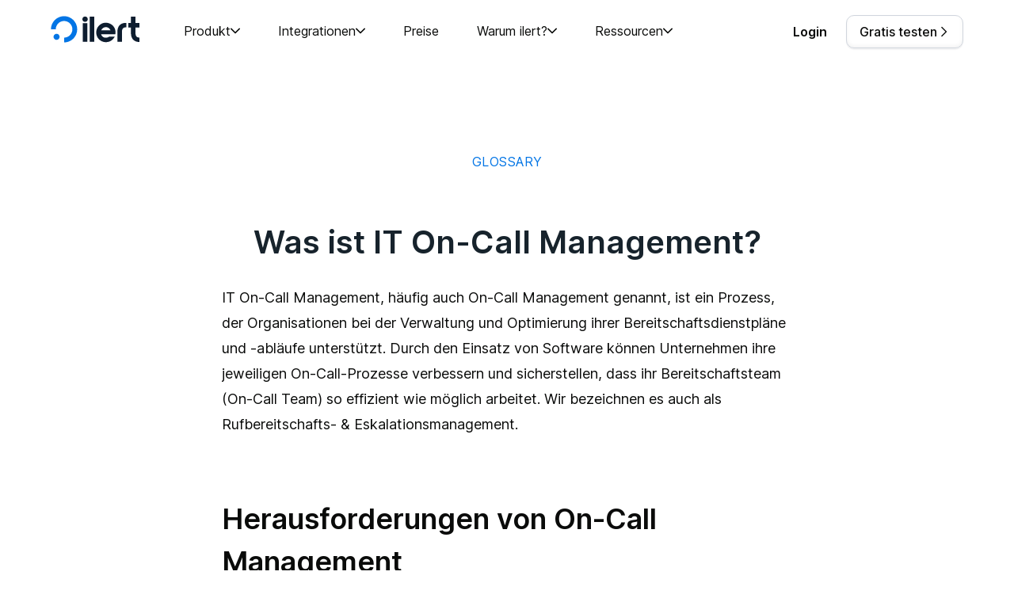

--- FILE ---
content_type: text/html; charset=utf-8
request_url: https://www.ilert.com/de/glossar/was-ist-it-on-call-management
body_size: 27167
content:
<!DOCTYPE html><!-- Last Published: Thu Jan 29 2026 16:11:04 GMT+0000 (Coordinated Universal Time) --><html data-wf-domain="www.ilert.com" data-wf-page="60b7ec744364206681860b0b" data-wf-site="606f59f19fb10864bac47260" lang="de" data-wf-collection="60b7ec744364206eaf860b09" data-wf-item-slug="was-ist-it-on-call-management"><head><meta charset="utf-8"/><title>Was ist IT On-Call Management? | ilert</title><link rel="alternate" hrefLang="x-default" href="https://www.ilert.com/glossary/what-is-it-on-call-management"/><link rel="alternate" hrefLang="en" href="https://www.ilert.com/glossary/what-is-it-on-call-management"/><link rel="alternate" hrefLang="de" href="https://www.ilert.com/de/glossar/was-ist-it-on-call-management"/><meta content="IT On-Call Management optimiert Bereitschaftsdienstpläne und -abläufe, einschließlich Rufbereitschafts- &amp; Eskalationsmanagement." name="description"/><meta content="Was ist IT On-Call Management? | ilert" property="og:title"/><meta content="IT On-Call Management optimiert Bereitschaftsdienstpläne und -abläufe, einschließlich Rufbereitschafts- &amp; Eskalationsmanagement." property="og:description"/><meta content="" property="og:image"/><meta content="Was ist IT On-Call Management? | ilert" property="twitter:title"/><meta content="IT On-Call Management optimiert Bereitschaftsdienstpläne und -abläufe, einschließlich Rufbereitschafts- &amp; Eskalationsmanagement." property="twitter:description"/><meta content="" property="twitter:image"/><meta property="og:type" content="website"/><meta content="summary_large_image" name="twitter:card"/><meta content="width=device-width, initial-scale=1" name="viewport"/><link href="https://cdn.prod.website-files.com/606f59f19fb10864bac47260/css/ilert-website.webflow.shared.3056a6103.min.css" rel="stylesheet" type="text/css" integrity="sha384-MFamEDpoD0CrDrjMJoxYqHfsjziUAXzCSo7yCDj+qgb5C9+YC4NTksXOCCQVtVv5" crossorigin="anonymous"/><link href="https://fonts.googleapis.com" rel="preconnect"/><link href="https://fonts.gstatic.com" rel="preconnect" crossorigin="anonymous"/><script src="https://ajax.googleapis.com/ajax/libs/webfont/1.6.26/webfont.js" type="text/javascript"></script><script type="text/javascript">WebFont.load({  google: {    families: ["Lato:100,100italic,300,300italic,400,400italic,700,700italic,900,900italic","Inconsolata:400,700","DM Sans:regular,500,700"]  }});</script><script type="text/javascript">!function(o,c){var n=c.documentElement,t=" w-mod-";n.className+=t+"js",("ontouchstart"in o||o.DocumentTouch&&c instanceof DocumentTouch)&&(n.className+=t+"touch")}(window,document);</script><link href="https://cdn.prod.website-files.com/606f59f19fb10864bac47260/68f8a48055ba41e516e1f999_ilert-favicon.png" rel="shortcut icon" type="image/x-icon"/><link href="https://cdn.prod.website-files.com/606f59f19fb10864bac47260/68f8a483e0b53009e3ea43bb_ilert-favicon-1.png" rel="apple-touch-icon"/><link href="https://www.ilert.com/de/glossar/was-ist-it-on-call-management" rel="canonical"/><link rel="apple-touch-icon" sizes="180x180"
    href="https://cdn.prod.website-files.com/606f59f19fb10864bac47260/6373942c588f22c17fa15d41_apple-touch-icon.png">
<link rel="icon" type="image/png" sizes="32x32"
    href="https://cdn.prod.website-files.com/606f59f19fb10864bac47260/6373942c92b8a5479ccf6a5d_favicon-32x32.png">
<link rel="icon" type="image/png" sizes="16x16"
    href="https://cdn.prod.website-files.com/606f59f19fb10864bac47260/6373942cd7f7f3444b0ddd54_favicon-16x16.png">
<link rel="mask-icon"
    href="https://cdn.prod.website-files.com/606f59f19fb10864bac47260/6373942cdabf366872eb09cd_safari-pinned-tab.svg"
    color="#5bbad5">
<meta name="msapplication-TileColor" content="#2b5797">
<meta name="theme-color" content="#ffffff">

<!-- iLert Tag Manager -->
<script>
    (function () {
        var s = document.createElement("script"); s.type = "text/javascript";
        s.async = true; s.src = "https://hub.ilert.com/cdp/ilert.v1.js";
        var fn = document.getElementsByTagName("script")[0]; fn.parentNode.insertBefore(s, fn);
        s.onload = function () { if (window.XILA) { window.XILA.init("landing_en"); } };
    })();
</script>
<!-- End iLert Tag Manager -->

<!-- PostHog -->
<script>
    // <![CDATA[
    !function (t, e) {
        var o, n, p, r; e.__SV || (window.posthog = e, e._i = [], e.init = function (i, s, a) {
            function g(t, e) {
                var o = e.split("."); 2 == o.length && (t = t[o[0]], e = o[1]),
                    t[e] = function () { t.push([e].concat(Array.prototype.slice.call(arguments, 0))) }
            } (p = t.createElement("script")).type = "text/javascript",
                p.async = !0, p.src = s.api_host + "/static/array.js", (r = t.getElementsByTagName("script")[0]).parentNode.insertBefore(p, r);
            var u = e; for (void 0 !== a ? u = e[a] = [] : a = "posthog", u.people = u.people || [], u.toString = function (t) {
                var e = "posthog"; return "posthog" !== a && (e += "." + a),
                    t || (e += " (stub)"), e
            }, u.people.toString = function () { return u.toString(1) + ".people (stub)" },
                o = "capture identify alias people.set people.set_once set_config register register_once unregister opt_out_capturing has_opted_out_capturing opt_in_capturing reset isFeatureEnabled onFeatureFlags".split(" "),
                n = 0; n < o.length; n++)g(u, o[n]); e._i.push([i, s, a])
        }, e.__SV = 1)
    }(document, window.posthog || []);

    posthog.init("phc_MJw9X22WoOCrgFlo1stCjXcPACrNch3RtkllR5vrFAE", {
        api_host: "https://igel.ilert.net"
    });
            // ]]>
</script>
<!-- End PostHog -->

<style>
    a:active,
    a:focus {
        outline: none;
    }

    * {
        -webkit-font-smoothing: antialiased;
    }

    .fs-hidden .finsweet-ck-banner-component {
        display: none !important;
        opacity: 0 !important;
        visibility: hidden !important;
    }
</style>

<script>
    function getCookie(cname) {
        const name = cname + "=";
        const decodedCookie = decodeURIComponent(document.cookie);
        const ca = decodedCookie.split(';');

        for (let i = 0; i < ca.length; i++) {
            let c = ca[i];

            while (c.charAt(0) === ' ') {
                c = c.substring(1);
            }

            if (c.indexOf(name) === 0) {
                return c.substring(name.length, c.length);
            }
        }

        return "";
    }

    function initalizeFinsweetCookie(showBanner) {
        const willShowBanner = typeof showBanner === 'boolean' ? showBanner : Boolean(showBanner);
        const fsCCMode = willShowBanner ? "opt-in" : "opt-out";

        if (!showBanner) {
            document.body.classList.add("fs-hidden");

            window.FsCC = window.FsCC || [];
            window.FsCC.push((FsCC) => {
                if (window.FsCC && FsCC.consentController) {
                    FsCC.consentController.updateConsents({
                        analytics: true,
                        marketing: true,
                        functional: true,
                        necessary: true
                    });

                    const events = ['marketing-activated', 'analytics-activated', 'personalization-activated', 'essential-activated'];
                    window.dataLayer = window.dataLayer || [];

                    events.forEach(eventName => {
                        window.dataLayer.push({
                            event: eventName
                        });
                    });
                } else {
                    console.error("FsCC is not initialized yet. Make sure the library is loaded.");
                }
            });
        }

        var finsweetScript = document.createElement('script');
        finsweetScript.async = 1;
        finsweetScript.src = "https://cdn.jsdelivr.net/npm/@finsweet/cookie-consent@1/fs-cc.js";
        finsweetScript.setAttribute("fs-cc-mode", fsCCMode);
        finsweetScript.setAttribute("fs-cc-source", "https://www.ilert.com/cookie");
        document.head.appendChild(finsweetScript);
    }

    function getCountryCookieBanner(callback) {
        const xhr = new XMLHttpRequest();
        const url = atob("aHR0cHM6Ly9hcGkuaWxlcnQuY29tL2FwaS92MS9nZW8vY3VycmVuY3k=");
        xhr.open("GET", url, true);
        const headerName = atob("QXV0aG9yaXphdGlvbg==");
        const headerValue = atob("RExtNElZWk5ZSndERldyczN4a1U1NkQ2bA==");
        xhr.setRequestHeader(headerName, headerValue);

        xhr.onreadystatechange = function () {
            if (xhr.readyState === 4) {
                if (xhr.status === 200) {
                    try {
                        const result = JSON.parse(xhr.responseText);
                        callback(result.showCookieBanner);
                    } catch (error) {
                        callback(true);
                    }
                } else {
                    callback(true);
                }
            }
        };
        xhr.send();
    }

    document.addEventListener("DOMContentLoaded", function () {
        const cookieShowCookieBanner = getCookie("showCookieBanner");
        const cShowCookieBanner = cookieShowCookieBanner === 'true';

        if (!cookieShowCookieBanner) {
            getCountryCookieBanner(function (showCookieBanner) {
                const expiryDate = new Date();
                expiryDate.setDate(expiryDate.getDate() + 84);

                const cookie = encodeURIComponent("showCookieBanner")
                    + "=" + encodeURIComponent(showCookieBanner)
                    + (!84 ? "" : ";expires=" + expiryDate.toUTCString() + ";path=/;priority=high;");

                const domain = location.hostname === "ilert-website.webflow.io" ? "" : ";domain=.ilert.com";
                document.cookie = cookie + domain + ";secure";

                initalizeFinsweetCookie(showCookieBanner);
            });
        } else {
            initalizeFinsweetCookie(cShowCookieBanner);
        }
    });

    const apiUrl = window.location.hostname === 'ilert-website.webflow.io' ? 'https://api.ilert.dev' : 'https://api.ilert.com';
</script>
<script type="application/ld+json">
    {
      "@context": "https://schema.org",
      "@type": "Organization",
      "url": "https://www.ilert.com",
      "logo": "https://cdn.prod.website-files.com/606f59f19fb10864bac47260/636e5d95aa9e99f1f55cf498_ilert-logo.svg",
      "name": "ilert GmbH",
      "description": "ilert is the incident management platform designed from the ground up as a single application and covers the entire incident response lifecycle, from alerting to post-incident learning.",
      "email": "support@ilert.com",
      "address": {
        "@type": "PostalAddress",
        "streetAddress": "Bayenstraße 65",
        "addressLocality": "Cologne",
        "addressCountry": "DE",
        "addressRegion": "Nordrhein-Westfalen",
        "postalCode": "50678"
      },
      "taxID": "DE277768937",
      "sameAs": [
        "https://twitter.com/ilerthq",
        "https://www.linkedin.com/company/42404063/",
        "https://www.facebook.com/ilertgmbh",
        "https://www.youtube.com/@ilertVideos",
        "https://www.meetup.com/saascraft-cologne/",
        "https://www.trustpilot.com/review/ilert.com",
        "https://www.capterra.com/p/207205/iLert/",
        "https://www.g2.com/products/ilert/reviews"
    ]
    }
</script><style>
  .w-richtext.blog-post li {
    list-style-type: inherit;
}
</style>
<script type="application/ld+json">
{
    "@context": "https://schema.org/",
    "@type": "DefinedTerm",
    "@id": "https://www.ilert.com/glossary/was-ist-it-on-call-management",
    "mainEntityOfPage": "https://www.ilert.com/glossary/was-ist-it-on-call-management",
    "headline": "Was ist IT On-Call Management?",
    "name": "Was ist IT On-Call Management?",
    "description": "IT On-Call Management optimiert Bereitschaftsdienstpläne und -abläufe, einschließlich Rufbereitschafts- &amp; Eskalationsmanagement.",
    "datePublished": "Dec 08, 2023",
    "author": {
        "@type": "Person",
        "name": "",
        "image": {
            "@type": "ImageObject",
            "url": ""
        }
    },
    "publisher": {
        "@type": "Organization",
        "@id": "https://www.ilert.com",
        "name": "ilert GmbH"
    },
    "image": {
        "@type": "ImageObject",
        "@id": "",
        "height": "1200",
        "width": "630"
    } 
}
</script></head><body class="basic-body"><div data-collapse="medium" data-animation="default" data-duration="300" data-wf--navigation-new--variant="base" data-easing="ease" data-easing2="ease" role="banner" class="navbar w-nav"><div class="nav-content-wrapper"><div class="nav-container w-container"><div class="nav-container"><div class="header-logo__wrapper"><a href="/de" class="nav-logo w-inline-block"><div class="logo w-embed"><svg width="113" height="34" viewBox="0 0 113 34" fill="none" xmlns="http://www.w3.org/2000/svg">
<path fill-rule="evenodd" clip-rule="evenodd" d="M42.7267 7.52849C42.5102 7.48745 42.301 7.42536 42.0997 7.34234C41.9015 7.26046 41.7096 7.15728 41.5264 7.03289L41.5257 7.03431C41.3484 6.91436 41.1778 6.77213 41.0154 6.60973L41.0137 6.60775C40.8553 6.4496 40.7141 6.27847 40.5916 6.09695C40.4668 5.91273 40.3631 5.71945 40.281 5.52046C40.1987 5.31896 40.1363 5.10835 40.0953 4.8917C40.054 4.6743 40.033 4.45281 40.033 4.229C40.033 3.7555 40.1158 3.31483 40.281 2.91004C40.4473 2.5024 40.694 2.13938 41.0208 1.82152C41.1797 1.66677 41.3511 1.52791 41.5343 1.40762C41.718 1.28643 41.9092 1.18613 42.1054 1.1076C42.304 1.028 42.5127 0.968031 42.7295 0.927873C42.947 0.887536 43.1676 0.867188 43.3893 0.867188C43.8512 0.867188 44.2807 0.950185 44.6764 1.11563C45.0724 1.28091 45.43 1.52827 45.7484 1.85649C45.903 2.01623 46.0413 2.18846 46.1612 2.37122C46.2822 2.55559 46.3827 2.74638 46.4611 2.94307V2.94485C46.5406 3.14546 46.6006 3.3541 46.6402 3.56881C46.6801 3.78709 46.7004 4.00787 46.7004 4.229C46.7004 4.45049 46.6801 4.67145 46.6402 4.8899C46.6006 5.10481 46.5406 5.31287 46.4611 5.51262C46.3818 5.71251 46.2815 5.90438 46.1618 6.08661C46.0415 6.26988 45.903 6.44176 45.7484 6.60204C45.5911 6.76425 45.4223 6.90761 45.2446 7.03039C45.0635 7.15567 44.873 7.25989 44.6754 7.34234C44.4773 7.42517 44.269 7.48745 44.0528 7.52849C43.8367 7.5699 43.6151 7.59082 43.3893 7.59082C43.1655 7.59082 42.9442 7.5699 42.7267 7.52849ZM97.9956 9.72933V13.9957V14.1977V14.6633H98.4604H98.6617H101.315L101.315 21.59C101.322 22.4934 101.383 23.3395 101.496 24.1273C101.61 24.9244 101.779 25.6702 102.002 26.3627C102.227 27.0636 102.508 27.7106 102.844 28.3015C103.183 28.8978 103.577 29.4379 104.026 29.9196C104.47 30.3974 104.957 30.8218 105.484 31.1913C106.01 31.5603 106.572 31.8727 107.171 32.1272C107.769 32.3814 108.405 32.5807 109.076 32.7233C109.741 32.8645 110.446 32.9514 111.188 32.9824L111.398 32.9914L111.881 33.0121V32.5277V32.3173V28.0515V27.8684V27.447L111.46 27.4066L111.274 27.3892C110.912 27.3558 110.572 27.2967 110.253 27.2123C109.942 27.1302 109.654 27.0231 109.39 26.8926C109.133 26.7657 108.897 26.6144 108.684 26.4406C108.471 26.2673 108.279 26.0693 108.109 25.8483C107.76 25.3957 107.496 24.8155 107.317 24.1105C107.132 23.3834 107.039 22.526 107.039 21.5399V14.6633H111.214H111.416H111.881V14.1977V13.9957V9.72933V9.52712V9.06165H111.416H111.214H107.039V1.69105V1.489V1.02354H106.574H106.372H101.979H101.777H101.313V1.489V1.69105V9.06165H98.6617H98.4604H97.9956V9.52712V9.72933ZM85.7478 13.5486C86.0958 12.9407 86.5035 12.3901 86.9707 11.8978C87.4308 11.4127 87.9324 10.9854 88.4736 10.6178C89.0139 10.2509 89.5919 9.94476 90.2057 9.70076C90.8218 9.45643 91.4696 9.2733 92.148 9.15303C92.8273 9.03256 93.5415 8.97188 94.2892 8.97188H94.738H94.9393H95.4041V9.43731V9.63956V13.9059V14.1079V14.5734H94.9393H94.738H94.2892C93.5778 14.5734 92.9541 14.6894 92.419 14.9203C91.8948 15.1468 91.4502 15.4872 91.0863 15.9396C90.9029 16.1674 90.7398 16.431 90.5984 16.7287C90.4536 17.0333 90.3325 17.3696 90.2363 17.7358C90.1364 18.1151 90.0609 18.532 90.0105 18.9846C89.9601 19.4366 89.9341 19.9295 89.9341 20.4619V32.1825V32.3846V32.85H89.4698H89.268H84.8748H84.673H84.2082V32.3846V32.1825V20.4619C84.2082 19.541 84.2647 18.6675 84.3774 17.8445C84.4901 17.0219 84.6598 16.2532 84.8861 15.54C85.1166 14.8143 85.4046 14.1497 85.7478 13.5486ZM59.9522 13.5225C60.2671 13.099 60.608 12.699 60.9719 12.3244C61.3382 11.9476 61.7272 11.5965 62.1382 11.2726C62.5474 10.9501 62.9854 10.649 63.4493 10.3709C63.9141 10.0923 64.3902 9.84871 64.8749 9.64116C65.3576 9.43395 65.8559 9.26013 66.3679 9.12054L66.3698 9.11912C66.8747 8.98204 67.3961 8.87796 67.9321 8.80802C68.469 8.73804 69.0093 8.70253 69.5515 8.70253C70.573 8.70253 71.5729 8.82375 72.5502 9.06557C73.5228 9.3065 74.4717 9.66827 75.3948 10.1505L75.3953 10.1489C75.8573 10.3899 76.2995 10.658 76.72 10.9513C77.1391 11.2435 77.5393 11.5635 77.9184 11.9091C78.2941 12.2523 78.6514 12.6235 78.988 13.0215C79.3237 13.4181 79.6367 13.8386 79.9262 14.2821C80.2189 14.7303 80.4792 15.1996 80.7045 15.6891C80.9289 16.1752 81.1194 16.6807 81.2745 17.2041C81.4291 17.728 81.5493 18.2679 81.6337 18.8226C81.7167 19.3678 81.7666 19.9397 81.7817 20.5361V20.547C81.7822 20.7426 81.7794 20.9306 81.7737 21.1089C81.768 21.3125 81.7591 21.4962 81.7487 21.66C81.7374 21.8349 81.7223 22.0072 81.7044 22.1749C81.6851 22.3565 81.6643 22.5214 81.6422 22.67L81.6172 22.8417L81.5583 23.2399H81.158H80.9836H70.5316H63.6548C63.6883 23.3884 63.7274 23.534 63.7717 23.6765C63.867 23.9834 63.9867 24.2759 64.13 24.552C64.2865 24.8547 64.4732 25.1412 64.6882 25.4095C64.9065 25.6811 65.1549 25.9369 65.4331 26.1753C65.7112 26.4136 66.0063 26.6229 66.3165 26.8027L66.316 26.8034C66.6234 26.9806 66.9478 27.1293 67.2881 27.2482C67.6304 27.3684 67.9901 27.459 68.3644 27.5187C68.7364 27.5783 69.1328 27.6081 69.5515 27.6081C70.5679 27.6081 71.4829 27.4386 72.2961 27.0998C72.76 26.9065 73.1932 26.6575 73.5954 26.3525H80.7804L80.7691 26.3749L80.77 26.375C80.5098 26.8876 80.2189 27.3775 79.8984 27.8428C79.5773 28.3085 79.227 28.7485 78.8504 29.1591C78.4713 29.5723 78.0621 29.9605 77.6251 30.3223C77.1947 30.6787 76.7275 31.0153 76.225 31.331C75.7253 31.6448 75.2157 31.9187 74.6966 32.152C74.17 32.3887 73.6359 32.5852 73.0966 32.7399C72.5554 32.8945 71.9963 33.0119 71.4211 33.091C70.8479 33.1695 70.2694 33.2093 69.6863 33.2093C69.1371 33.2093 68.5902 33.1745 68.0448 33.1051C67.505 33.0366 66.9789 32.9341 66.4683 32.7988C65.9521 32.6616 65.4491 32.4906 64.9602 32.2861C64.4732 32.0824 63.9928 31.8422 63.5224 31.5659C63.0556 31.2928 62.6139 30.9951 62.1986 30.6747C61.7818 30.3533 61.3887 30.0069 61.0219 29.6378C60.6528 29.266 60.3091 28.8707 59.9923 28.4536C59.6774 28.0392 59.3837 27.5957 59.1131 27.1248C58.8434 26.6552 58.6072 26.1757 58.4059 25.6879C58.2046 25.1983 58.0359 24.6988 57.9029 24.1907C57.7695 23.6829 57.6686 23.1605 57.6007 22.6252C57.5329 22.085 57.4984 21.5428 57.4984 21.0011C57.4984 20.4517 57.5314 19.9101 57.5979 19.3778C57.663 18.8522 57.7629 18.3282 57.8973 17.8086C58.0297 17.2936 58.1957 16.7911 58.3927 16.3027V16.3009C58.5907 15.8102 58.8222 15.3292 59.0857 14.8598C59.3474 14.3937 59.6368 13.9473 59.9522 13.5225ZM68.5586 14.3869C68.2022 14.442 67.8581 14.5266 67.5276 14.6384C67.2023 14.7481 66.8902 14.8861 66.5932 15.051C66.2934 15.2175 66.0063 15.4128 65.7343 15.6348C65.2148 16.0585 64.7764 16.5425 64.4195 17.0853C64.1715 17.4624 63.9608 17.8717 63.7882 18.3125H75.4872C75.4476 18.2154 75.4061 18.1195 75.3628 18.0246C75.2312 17.7398 75.0827 17.4694 74.9182 17.2154C74.7334 16.9291 74.5213 16.6548 74.2846 16.3935C74.0465 16.1315 73.7868 15.8861 73.5063 15.6594C73.2215 15.4294 72.9302 15.2295 72.6337 15.0617H72.6318C72.3367 14.8941 72.0293 14.7536 71.7115 14.6412C71.0794 14.4167 70.4033 14.3041 69.6863 14.3041C69.2875 14.3041 68.9113 14.3319 68.5586 14.3869ZM49.3484 32.1859V1.489V1.02354H49.8127H54.61H55.0744V1.489V32.1859V32.3846V32.85H54.61H54.4082H50.015H49.8127H49.3484V32.3846V32.1859ZM41.1924 9.35434H45.5862H45.7877H46.2524V9.81981V10.0194V32.1854V32.3846V32.85H45.7877H45.5862H41.1924H40.9907H40.526V32.3846V32.1854V10.0194V9.81981V9.35434H40.9907H41.1924Z" fill="#0E1D2F"/>
<path fill-rule="evenodd" clip-rule="evenodd" d="M7.40833 22.6555C9.5256 22.6573 11.2427 24.3762 11.2431 26.4979C11.2427 28.6184 9.5256 30.3388 7.40743 30.3388C5.29138 30.3389 3.57394 28.6183 3.57287 26.4981C3.57359 24.3764 5.29105 22.656 7.40833 22.6555ZM24.3067 24.4278C28.4017 20.3258 28.4017 13.6732 24.3067 9.57109C20.212 5.46951 13.5704 5.46951 9.47535 9.57165C7.42812 11.6223 6.40428 14.3109 6.40428 16.9993L0.322021 16.9995C0.321843 12.7514 1.93934 8.50363 5.17432 5.26319C11.6443 -1.21787 22.1381 -1.21788 28.6077 5.26281C35.0779 11.7439 35.0779 22.2552 28.6077 28.7362C25.3729 31.9763 21.1323 33.5965 16.8917 33.5965L16.8915 27.504C19.5754 27.5038 22.2593 26.4785 24.3067 24.4278Z" fill="#0375E5"/>
</svg></div></a></div><nav role="navigation" class="header-navigation w-nav-menu"><div class="nav-menu"><div data-hover="true" data-delay="300" data-w-id="ece0d159-0fe8-ddf2-bec8-6a7c88f2f490" class="megamenu__wrapper w-dropdown"><div id="nav-product" data-w-id="ece0d159-0fe8-ddf2-bec8-6a7c88f2f491" class="megamenu__item w-dropdown-toggle"><div class="megamenu__link">Produkt</div><svg width="24" height="14" viewBox="0 0 24 14" class="megamenu__chevron"><path d="M10.7897 13.2103C11.4591 13.8797 12.5462 13.8797 13.2157 13.2103L23.4979 2.92804C24.1674 2.25862 24.1674 1.17148 23.4979 0.502064C22.8285 -0.167355 21.7414 -0.167355 21.072 0.502064L12 9.57403L2.92804 0.507419C2.25862 -0.162 1.17148 -0.162 0.502064 0.507419C-0.167355 1.17684 -0.167355 2.26397 0.502064 2.93339L10.7843 13.2157L10.7897 13.2103Z" fill="currentColor"></path></svg></div><nav class="megamenu__navigation w-dropdown-list"><div class="megamenu__container"><div class="w-layout-vflex"><div class="megamenu__back-button"><div class="w-embed"><svg width="10" height="11" viewBox="0 0 10 11" fill="none" xmlns="http://www.w3.org/2000/svg">
<path fill-rule="evenodd" clip-rule="evenodd" d="M0.209211 5.76513C-0.069735 5.48618 -0.0697357 5.03392 0.209211 4.75497L4.7549 0.209286C5.03384 -0.0696604 5.4861 -0.0696604 5.76505 0.209286C6.04399 0.488232 6.04399 0.940492 5.76505 1.21944L2.43872 4.54576L9.28571 4.54576C9.6802 4.54576 10 4.86556 10 5.26005C10 5.65454 9.6802 5.97433 9.28571 5.97433L2.43873 5.97433L5.76505 9.30066C6.044 9.5796 6.044 10.0319 5.76505 10.3108C5.4861 10.5898 5.03384 10.5898 4.7549 10.3108L0.209211 5.76513Z" fill="#0075E6"/>
</svg></div><div>Back</div></div><div class="megamenu__content"><div class="megamenu__copy-wrapper"><div class="megamenu__title"><strong>ilert Plattform für Vorfallmanagement</strong></div><div class="megamenu__description">Eine Komplettlösung für IT- und DevOps-Teams</div></div><div class="megamenu__link-wrapper"><div class="megamenu__link-block"><div class="megamenu__subheadline">Pläne beinhalten</div><div class="menu__grid"><a data-w-id="26280e3d-8ac1-010f-cdbc-70ff1653cac8" href="/de/produkt/alarmierung" class="nav-item w-inline-block"><img src="https://cdn.prod.website-files.com/606f59f19fb10864bac47260/662921f75fc8f8786b79cfc9_alerting.svg" loading="lazy" alt="" class="image-3"/><div class="nav-item__copy"><div class="nav-item__copy-headline"><div class="nav-item__title">Alarmierungen</div><div class="nav-item__arrow w-embed"><svg width="10" height="12" viewBox="0 0 10 12" fill="none" xmlns="http://www.w3.org/2000/svg">
<path fill-rule="evenodd" clip-rule="evenodd" d="M9.79079 5.49488C10.0697 5.77383 10.0697 6.22609 9.79079 6.50504L5.2451 11.0507C4.96616 11.3297 4.5139 11.3297 4.23495 11.0507C3.95601 10.7718 3.95601 10.3195 4.23495 10.0406L7.56128 6.71425L0.714285 6.71425C0.319796 6.71425 -3.66604e-07 6.39445 -4.59841e-07 5.99996C-5.95653e-07 5.60547 0.319796 5.28568 0.714285 5.28568L7.56127 5.28568L4.23495 1.95935C3.956 1.68041 3.956 1.22815 4.23495 0.9492C4.5139 0.670254 4.96616 0.670254 5.2451 0.9492L9.79079 5.49488Z" fill="#0075E6"/>
</svg></div></div><div class="nav-item__description">Reibungslose Bestätigung per Push, SMS, Voice und Messenger</div></div></a><a data-w-id="26280e3d-8ac1-010f-cdbc-70ff1653cac8" href="/de/produkt/chatops" class="nav-item w-inline-block"><img src="https://cdn.prod.website-files.com/606f59f19fb10864bac47260/66292201abb3359d1e4e54ec_chatops.svg" loading="lazy" alt="" class="image-3"/><div class="nav-item__copy"><div class="nav-item__copy-headline"><div class="nav-item__title">ChatOps</div><div class="nav-item__arrow w-embed"><svg width="10" height="12" viewBox="0 0 10 12" fill="none" xmlns="http://www.w3.org/2000/svg">
<path fill-rule="evenodd" clip-rule="evenodd" d="M9.79079 5.49488C10.0697 5.77383 10.0697 6.22609 9.79079 6.50504L5.2451 11.0507C4.96616 11.3297 4.5139 11.3297 4.23495 11.0507C3.95601 10.7718 3.95601 10.3195 4.23495 10.0406L7.56128 6.71425L0.714285 6.71425C0.319796 6.71425 -3.66604e-07 6.39445 -4.59841e-07 5.99996C-5.95653e-07 5.60547 0.319796 5.28568 0.714285 5.28568L7.56127 5.28568L4.23495 1.95935C3.956 1.68041 3.956 1.22815 4.23495 0.9492C4.5139 0.670254 4.96616 0.670254 5.2451 0.9492L9.79079 5.49488Z" fill="#0075E6"/>
</svg></div></div><div class="nav-item__description">Steuern Sie Vorfälle von Ihrem Chat-Tool aus</div></div></a><a data-w-id="26280e3d-8ac1-010f-cdbc-70ff1653cac8" href="/de/produkt/ilert-terraform-provider" class="nav-item w-inline-block"><img src="https://cdn.prod.website-files.com/606f59f19fb10864bac47260/662921f76e89777026993e1b_terraform.svg" loading="lazy" alt="" class="image-3"/><div class="nav-item__copy"><div class="nav-item__copy-headline"><div class="nav-item__title">ilert Terraform Provider</div><div class="nav-item__arrow w-embed"><svg width="10" height="12" viewBox="0 0 10 12" fill="none" xmlns="http://www.w3.org/2000/svg">
<path fill-rule="evenodd" clip-rule="evenodd" d="M9.79079 5.49488C10.0697 5.77383 10.0697 6.22609 9.79079 6.50504L5.2451 11.0507C4.96616 11.3297 4.5139 11.3297 4.23495 11.0507C3.95601 10.7718 3.95601 10.3195 4.23495 10.0406L7.56128 6.71425L0.714285 6.71425C0.319796 6.71425 -3.66604e-07 6.39445 -4.59841e-07 5.99996C-5.95653e-07 5.60547 0.319796 5.28568 0.714285 5.28568L7.56127 5.28568L4.23495 1.95935C3.956 1.68041 3.956 1.22815 4.23495 0.9492C4.5139 0.670254 4.96616 0.670254 5.2451 0.9492L9.79079 5.49488Z" fill="#0075E6"/>
</svg></div></div><div class="nav-item__description">Managen Sie Ihre Reaktion auf Vorfälle per Code</div></div></a><a data-w-id="26280e3d-8ac1-010f-cdbc-70ff1653cac8" href="/de/produkt/ilert-ai" class="nav-item w-inline-block"><img src="https://cdn.prod.website-files.com/606f59f19fb10864bac47260/662921f7d6439378dbcadaaa_ai.svg" loading="lazy" alt="" class="image-3"/><div class="nav-item__copy"><div class="nav-item__copy-headline"><div class="nav-item__title">ilert AI SRE</div><div class="nav-item__arrow w-embed"><svg width="10" height="12" viewBox="0 0 10 12" fill="none" xmlns="http://www.w3.org/2000/svg">
<path fill-rule="evenodd" clip-rule="evenodd" d="M9.79079 5.49488C10.0697 5.77383 10.0697 6.22609 9.79079 6.50504L5.2451 11.0507C4.96616 11.3297 4.5139 11.3297 4.23495 11.0507C3.95601 10.7718 3.95601 10.3195 4.23495 10.0406L7.56128 6.71425L0.714285 6.71425C0.319796 6.71425 -3.66604e-07 6.39445 -4.59841e-07 5.99996C-5.95653e-07 5.60547 0.319796 5.28568 0.714285 5.28568L7.56127 5.28568L4.23495 1.95935C3.956 1.68041 3.956 1.22815 4.23495 0.9492C4.5139 0.670254 4.96616 0.670254 5.2451 0.9492L9.79079 5.49488Z" fill="#0075E6"/>
</svg></div></div><div class="nav-item__description">Intelligente und sichere Agenten, die Sie bei Entscheidungen unterstützen</div></div></a><a data-w-id="26280e3d-8ac1-010f-cdbc-70ff1653cac8" href="/de/produkt/rufbereitschaften-eskalationen" class="nav-item w-inline-block"><img src="https://cdn.prod.website-files.com/606f59f19fb10864bac47260/662921f7d19a3c1a0e3fe895_on-call-management.svg" loading="lazy" alt="" class="image-3"/><div class="nav-item__copy"><div class="nav-item__copy-headline"><div class="nav-item__title">Bereitschafts­management</div><div class="nav-item__arrow w-embed"><svg width="10" height="12" viewBox="0 0 10 12" fill="none" xmlns="http://www.w3.org/2000/svg">
<path fill-rule="evenodd" clip-rule="evenodd" d="M9.79079 5.49488C10.0697 5.77383 10.0697 6.22609 9.79079 6.50504L5.2451 11.0507C4.96616 11.3297 4.5139 11.3297 4.23495 11.0507C3.95601 10.7718 3.95601 10.3195 4.23495 10.0406L7.56128 6.71425L0.714285 6.71425C0.319796 6.71425 -3.66604e-07 6.39445 -4.59841e-07 5.99996C-5.95653e-07 5.60547 0.319796 5.28568 0.714285 5.28568L7.56127 5.28568L4.23495 1.95935C3.956 1.68041 3.956 1.22815 4.23495 0.9492C4.5139 0.670254 4.96616 0.670254 5.2451 0.9492L9.79079 5.49488Z" fill="#0075E6"/>
</svg></div></div><div class="nav-item__description">Verteilen Sie den Bereitschafts­dienst und stellen Sie gleichzeitig eine Rund-um-die-Uhr-Abdeckung sicher</div></div></a></div><div class="margin-top-small"><div class="megamenu__subheadline">Add-Ons</div><div class="menu__grid"><a data-w-id="26280e3d-8ac1-010f-cdbc-70ff1653cac8" href="/de/produkt/anruf-routing" class="nav-item w-inline-block"><img src="https://cdn.prod.website-files.com/606f59f19fb10864bac47260/662921f7b08914143169ff64_call-routing.svg" loading="lazy" alt="" class="image-3"/><div class="nav-item__copy"><div class="nav-item__copy-headline"><div class="nav-item__title">Call routing</div><div class="nav-item__arrow w-embed"><svg width="10" height="12" viewBox="0 0 10 12" fill="none" xmlns="http://www.w3.org/2000/svg">
<path fill-rule="evenodd" clip-rule="evenodd" d="M9.79079 5.49488C10.0697 5.77383 10.0697 6.22609 9.79079 6.50504L5.2451 11.0507C4.96616 11.3297 4.5139 11.3297 4.23495 11.0507C3.95601 10.7718 3.95601 10.3195 4.23495 10.0406L7.56128 6.71425L0.714285 6.71425C0.319796 6.71425 -3.66604e-07 6.39445 -4.59841e-07 5.99996C-5.95653e-07 5.60547 0.319796 5.28568 0.714285 5.28568L7.56127 5.28568L4.23495 1.95935C3.956 1.68041 3.956 1.22815 4.23495 0.9492C4.5139 0.670254 4.96616 0.670254 5.2451 0.9492L9.79079 5.49488Z" fill="#0075E6"/>
</svg></div></div><div class="nav-item__description">Hotline für Bereitschafts­teams</div></div></a><a data-w-id="26280e3d-8ac1-010f-cdbc-70ff1653cac8" href="/de/produkt/statusseiten" class="nav-item w-inline-block"><img src="https://cdn.prod.website-files.com/606f59f19fb10864bac47260/662921f769a92ac22a4e0fa9_status-pages.svg" loading="lazy" alt="" class="image-3"/><div class="nav-item__copy"><div class="nav-item__copy-headline"><div class="nav-item__title">Statusseiten</div><div class="nav-item__arrow w-embed"><svg width="10" height="12" viewBox="0 0 10 12" fill="none" xmlns="http://www.w3.org/2000/svg">
<path fill-rule="evenodd" clip-rule="evenodd" d="M9.79079 5.49488C10.0697 5.77383 10.0697 6.22609 9.79079 6.50504L5.2451 11.0507C4.96616 11.3297 4.5139 11.3297 4.23495 11.0507C3.95601 10.7718 3.95601 10.3195 4.23495 10.0406L7.56128 6.71425L0.714285 6.71425C0.319796 6.71425 -3.66604e-07 6.39445 -4.59841e-07 5.99996C-5.95653e-07 5.60547 0.319796 5.28568 0.714285 5.28568L7.56127 5.28568L4.23495 1.95935C3.956 1.68041 3.956 1.22815 4.23495 0.9492C4.5139 0.670254 4.96616 0.670254 5.2451 0.9492L9.79079 5.49488Z" fill="#0075E6"/>
</svg></div></div><div class="nav-item__description">Kommunizieren Sie Vorfälle mühelos an Ihre Kunden</div></div></a></div></div></div><div class="megamenu__divider"></div><div class="megamenu__link-block small-column"><div class="megamenu__subheadline">Use Cases</div><div class="menu__grid single-cell small-gap"><a data-w-id="26280e3d-8ac1-010f-cdbc-70ff1653cac8" href="/de/use-cases/devops-sre" class="nav-item w-inline-block"><img src="https://cdn.prod.website-files.com/606f59f19fb10864bac47260/667432f04c2dfb625d2ea0ad_devops.svg" loading="lazy" alt="" class="image-3"/><div class="nav-item__copy"><div class="nav-item__copy-headline"><div class="nav-item__title">DevOps &amp; SRE</div><div class="nav-item__arrow w-embed"><svg width="10" height="12" viewBox="0 0 10 12" fill="none" xmlns="http://www.w3.org/2000/svg">
<path fill-rule="evenodd" clip-rule="evenodd" d="M9.79079 5.49488C10.0697 5.77383 10.0697 6.22609 9.79079 6.50504L5.2451 11.0507C4.96616 11.3297 4.5139 11.3297 4.23495 11.0507C3.95601 10.7718 3.95601 10.3195 4.23495 10.0406L7.56128 6.71425L0.714285 6.71425C0.319796 6.71425 -3.66604e-07 6.39445 -4.59841e-07 5.99996C-5.95653e-07 5.60547 0.319796 5.28568 0.714285 5.28568L7.56127 5.28568L4.23495 1.95935C3.956 1.68041 3.956 1.22815 4.23495 0.9492C4.5139 0.670254 4.96616 0.670254 5.2451 0.9492L9.79079 5.49488Z" fill="#0075E6"/>
</svg></div></div></div></a><a data-w-id="26280e3d-8ac1-010f-cdbc-70ff1653cac8" href="/de/use-cases/it-operations" class="nav-item w-inline-block"><img src="https://cdn.prod.website-files.com/606f59f19fb10864bac47260/667432f08876f550200d0bbc_it-operations.svg" loading="lazy" alt="" class="image-3"/><div class="nav-item__copy"><div class="nav-item__copy-headline"><div class="nav-item__title">IT Operations</div><div class="nav-item__arrow w-embed"><svg width="10" height="12" viewBox="0 0 10 12" fill="none" xmlns="http://www.w3.org/2000/svg">
<path fill-rule="evenodd" clip-rule="evenodd" d="M9.79079 5.49488C10.0697 5.77383 10.0697 6.22609 9.79079 6.50504L5.2451 11.0507C4.96616 11.3297 4.5139 11.3297 4.23495 11.0507C3.95601 10.7718 3.95601 10.3195 4.23495 10.0406L7.56128 6.71425L0.714285 6.71425C0.319796 6.71425 -3.66604e-07 6.39445 -4.59841e-07 5.99996C-5.95653e-07 5.60547 0.319796 5.28568 0.714285 5.28568L7.56127 5.28568L4.23495 1.95935C3.956 1.68041 3.956 1.22815 4.23495 0.9492C4.5139 0.670254 4.96616 0.670254 5.2451 0.9492L9.79079 5.49488Z" fill="#0075E6"/>
</svg></div></div></div></a><a data-w-id="26280e3d-8ac1-010f-cdbc-70ff1653cac8" href="/de/use-cases/msp" class="nav-item w-inline-block"><img src="https://cdn.prod.website-files.com/606f59f19fb10864bac47260/667432f042d409b04e426443_service-provider.svg" loading="lazy" alt="" class="image-3"/><div class="nav-item__copy"><div class="nav-item__copy-headline"><div class="nav-item__title">Managed Service Provider</div><div class="nav-item__arrow w-embed"><svg width="10" height="12" viewBox="0 0 10 12" fill="none" xmlns="http://www.w3.org/2000/svg">
<path fill-rule="evenodd" clip-rule="evenodd" d="M9.79079 5.49488C10.0697 5.77383 10.0697 6.22609 9.79079 6.50504L5.2451 11.0507C4.96616 11.3297 4.5139 11.3297 4.23495 11.0507C3.95601 10.7718 3.95601 10.3195 4.23495 10.0406L7.56128 6.71425L0.714285 6.71425C0.319796 6.71425 -3.66604e-07 6.39445 -4.59841e-07 5.99996C-5.95653e-07 5.60547 0.319796 5.28568 0.714285 5.28568L7.56127 5.28568L4.23495 1.95935C3.956 1.68041 3.956 1.22815 4.23495 0.9492C4.5139 0.670254 4.96616 0.670254 5.2451 0.9492L9.79079 5.49488Z" fill="#0075E6"/>
</svg></div></div></div></a><a data-w-id="26280e3d-8ac1-010f-cdbc-70ff1653cac8" href="/de/use-cases/security-incident-response" class="nav-item w-inline-block"><img src="https://cdn.prod.website-files.com/606f59f19fb10864bac47260/662a418afecda4d00a3f525c_security.svg" loading="lazy" alt="" class="image-3"/><div class="nav-item__copy"><div class="nav-item__copy-headline"><div class="nav-item__title">Security Incident Response</div><div class="nav-item__arrow w-embed"><svg width="10" height="12" viewBox="0 0 10 12" fill="none" xmlns="http://www.w3.org/2000/svg">
<path fill-rule="evenodd" clip-rule="evenodd" d="M9.79079 5.49488C10.0697 5.77383 10.0697 6.22609 9.79079 6.50504L5.2451 11.0507C4.96616 11.3297 4.5139 11.3297 4.23495 11.0507C3.95601 10.7718 3.95601 10.3195 4.23495 10.0406L7.56128 6.71425L0.714285 6.71425C0.319796 6.71425 -3.66604e-07 6.39445 -4.59841e-07 5.99996C-5.95653e-07 5.60547 0.319796 5.28568 0.714285 5.28568L7.56127 5.28568L4.23495 1.95935C3.956 1.68041 3.956 1.22815 4.23495 0.9492C4.5139 0.670254 4.96616 0.670254 5.2451 0.9492L9.79079 5.49488Z" fill="#0075E6"/>
</svg></div></div></div></a><a data-w-id="26280e3d-8ac1-010f-cdbc-70ff1653cac8" href="/de/use-cases/industrial-operations-iot" class="nav-item w-inline-block"><img src="https://cdn.prod.website-files.com/606f59f19fb10864bac47260/66c8697c297a9ffe875424cd_industrial-operations-iot.svg" loading="lazy" alt="" class="image-3"/><div class="nav-item__copy"><div class="nav-item__copy-headline"><div class="nav-item__title">Industrial Operations &amp; IoT</div><div class="nav-item__arrow w-embed"><svg width="10" height="12" viewBox="0 0 10 12" fill="none" xmlns="http://www.w3.org/2000/svg">
<path fill-rule="evenodd" clip-rule="evenodd" d="M9.79079 5.49488C10.0697 5.77383 10.0697 6.22609 9.79079 6.50504L5.2451 11.0507C4.96616 11.3297 4.5139 11.3297 4.23495 11.0507C3.95601 10.7718 3.95601 10.3195 4.23495 10.0406L7.56128 6.71425L0.714285 6.71425C0.319796 6.71425 -3.66604e-07 6.39445 -4.59841e-07 5.99996C-5.95653e-07 5.60547 0.319796 5.28568 0.714285 5.28568L7.56127 5.28568L4.23495 1.95935C3.956 1.68041 3.956 1.22815 4.23495 0.9492C4.5139 0.670254 4.96616 0.670254 5.2451 0.9492L9.79079 5.49488Z" fill="#0075E6"/>
</svg></div></div></div></a><a data-w-id="26280e3d-8ac1-010f-cdbc-70ff1653cac8" href="/de/use-cases/customer-support-itsm" class="nav-item w-inline-block"><img src="https://cdn.prod.website-files.com/606f59f19fb10864bac47260/66c8697cf449dfcf9e0dcf0b_customer-support.svg" loading="lazy" alt="" class="image-3"/><div class="nav-item__copy"><div class="nav-item__copy-headline"><div class="nav-item__title">Kunden-Support &amp; ITSM</div><div class="nav-item__arrow w-embed"><svg width="10" height="12" viewBox="0 0 10 12" fill="none" xmlns="http://www.w3.org/2000/svg">
<path fill-rule="evenodd" clip-rule="evenodd" d="M9.79079 5.49488C10.0697 5.77383 10.0697 6.22609 9.79079 6.50504L5.2451 11.0507C4.96616 11.3297 4.5139 11.3297 4.23495 11.0507C3.95601 10.7718 3.95601 10.3195 4.23495 10.0406L7.56128 6.71425L0.714285 6.71425C0.319796 6.71425 -3.66604e-07 6.39445 -4.59841e-07 5.99996C-5.95653e-07 5.60547 0.319796 5.28568 0.714285 5.28568L7.56127 5.28568L4.23495 1.95935C3.956 1.68041 3.956 1.22815 4.23495 0.9492C4.5139 0.670254 4.96616 0.670254 5.2451 0.9492L9.79079 5.49488Z" fill="#0075E6"/>
</svg></div></div></div></a></div></div></div></div></div></div></nav></div><div data-hover="false" data-delay="300" data-w-id="ece0d159-0fe8-ddf2-bec8-6a7c88f2f4b3" class="megamenu__wrapper w-dropdown"><div id="nav-integrations" data-w-id="ece0d159-0fe8-ddf2-bec8-6a7c88f2f4b4" class="megamenu__item w-dropdown-toggle"><div class="megamenu__link">Integrationen</div><svg width="24" height="14" viewBox="0 0 24 14" class="megamenu__chevron"><path d="M10.7897 13.2103C11.4591 13.8797 12.5462 13.8797 13.2157 13.2103L23.4979 2.92804C24.1674 2.25862 24.1674 1.17148 23.4979 0.502064C22.8285 -0.167355 21.7414 -0.167355 21.072 0.502064L12 9.57403L2.92804 0.507419C2.25862 -0.162 1.17148 -0.162 0.502064 0.507419C-0.167355 1.17684 -0.167355 2.26397 0.502064 2.93339L10.7843 13.2157L10.7897 13.2103Z" fill="currentColor"></path></svg></div><nav class="megamenu__navigation w-dropdown-list"><div class="megamenu__container"><div class="w-layout-vflex"><div data-w-id="5df24de1-ba7b-f256-7eed-745ae6b68416" class="megamenu__back-button"><div class="w-embed"><svg width="10" height="11" viewBox="0 0 10 11" fill="none" xmlns="http://www.w3.org/2000/svg">
<path fill-rule="evenodd" clip-rule="evenodd" d="M0.209211 5.76513C-0.069735 5.48618 -0.0697357 5.03392 0.209211 4.75497L4.7549 0.209286C5.03384 -0.0696604 5.4861 -0.0696604 5.76505 0.209286C6.04399 0.488232 6.04399 0.940492 5.76505 1.21944L2.43872 4.54576L9.28571 4.54576C9.6802 4.54576 10 4.86556 10 5.26005C10 5.65454 9.6802 5.97433 9.28571 5.97433L2.43873 5.97433L5.76505 9.30066C6.044 9.5796 6.044 10.0319 5.76505 10.3108C5.4861 10.5898 5.03384 10.5898 4.7549 10.3108L0.209211 5.76513Z" fill="#0075E6"/>
</svg></div><div>Back</div></div><div class="megamenu__content"><div class="megamenu__copy-wrapper"><div class="megamenu__title"><strong>Integrieren Sie einen erstklassigen DevOps-Stack</strong></div><div class="megamenu__description">ilert lässt sich in Ihre alltäglichen Tools integrieren, einschließlich Überwachungs-, Ticketing-, Chat- und Kollaborations­tools.</div></div><div id="w-node-_5df24de1-ba7b-f256-7eed-745ae6b68420-e6b68414" class="megamenu__link-wrapper"><div class="megamenu__link-block fullwidth"><div class="megamenu__subheadline"><a href="/de/integrationen">100+ Integrations</a></div><div class="menu__grid three-cells"><a data-w-id="26280e3d-8ac1-010f-cdbc-70ff1653cac8" href="/de/produkt/aws-und-ilert" class="nav-item w-inline-block"><img src="https://cdn.prod.website-files.com/606f59f19fb10864bac47260/666bf7c527fc54f4f13b96ed_6532674e419fd1e27b9d3e71_aws_phd.png" loading="lazy" alt="" sizes="100vw" srcset="https://cdn.prod.website-files.com/606f59f19fb10864bac47260/666bf7c527fc54f4f13b96ed_6532674e419fd1e27b9d3e71_aws_phd-p-500.png 500w, https://cdn.prod.website-files.com/606f59f19fb10864bac47260/666bf7c527fc54f4f13b96ed_6532674e419fd1e27b9d3e71_aws_phd-p-800.png 800w, https://cdn.prod.website-files.com/606f59f19fb10864bac47260/666bf7c527fc54f4f13b96ed_6532674e419fd1e27b9d3e71_aws_phd.png 1024w" class="image-3"/><div class="nav-item__copy"><div class="nav-item__copy-headline"><div class="nav-item__title">AWS</div><div class="nav-item__arrow w-embed"><svg width="10" height="12" viewBox="0 0 10 12" fill="none" xmlns="http://www.w3.org/2000/svg">
<path fill-rule="evenodd" clip-rule="evenodd" d="M9.79079 5.49488C10.0697 5.77383 10.0697 6.22609 9.79079 6.50504L5.2451 11.0507C4.96616 11.3297 4.5139 11.3297 4.23495 11.0507C3.95601 10.7718 3.95601 10.3195 4.23495 10.0406L7.56128 6.71425L0.714285 6.71425C0.319796 6.71425 -3.66604e-07 6.39445 -4.59841e-07 5.99996C-5.95653e-07 5.60547 0.319796 5.28568 0.714285 5.28568L7.56127 5.28568L4.23495 1.95935C3.956 1.68041 3.956 1.22815 4.23495 0.9492C4.5139 0.670254 4.96616 0.670254 5.2451 0.9492L9.79079 5.49488Z" fill="#0075E6"/>
</svg></div></div></div></a><a data-w-id="26280e3d-8ac1-010f-cdbc-70ff1653cac8" href="/de/integrationen/datadog" class="nav-item w-inline-block"><img src="https://cdn.prod.website-files.com/606f59f19fb10864bac47260/666c1f835495b3adcb098ef9_datadog-logo.svg" loading="lazy" alt="" class="image-3"/><div class="nav-item__copy"><div class="nav-item__copy-headline"><div class="nav-item__title">Datadog</div><div class="nav-item__arrow w-embed"><svg width="10" height="12" viewBox="0 0 10 12" fill="none" xmlns="http://www.w3.org/2000/svg">
<path fill-rule="evenodd" clip-rule="evenodd" d="M9.79079 5.49488C10.0697 5.77383 10.0697 6.22609 9.79079 6.50504L5.2451 11.0507C4.96616 11.3297 4.5139 11.3297 4.23495 11.0507C3.95601 10.7718 3.95601 10.3195 4.23495 10.0406L7.56128 6.71425L0.714285 6.71425C0.319796 6.71425 -3.66604e-07 6.39445 -4.59841e-07 5.99996C-5.95653e-07 5.60547 0.319796 5.28568 0.714285 5.28568L7.56127 5.28568L4.23495 1.95935C3.956 1.68041 3.956 1.22815 4.23495 0.9492C4.5139 0.670254 4.96616 0.670254 5.2451 0.9492L9.79079 5.49488Z" fill="#0075E6"/>
</svg></div></div></div></a><a data-w-id="26280e3d-8ac1-010f-cdbc-70ff1653cac8" href="/de/integrationen/servicenow" class="nav-item w-inline-block"><img src="https://cdn.prod.website-files.com/606f59f19fb10864bac47260/666bf7c8bd3713df51055ab0_653267515f1eb2094d5d6f3c_servicenow.png" loading="lazy" alt="" sizes="100vw" srcset="https://cdn.prod.website-files.com/606f59f19fb10864bac47260/666bf7c8bd3713df51055ab0_653267515f1eb2094d5d6f3c_servicenow-p-500.png 500w, https://cdn.prod.website-files.com/606f59f19fb10864bac47260/666bf7c8bd3713df51055ab0_653267515f1eb2094d5d6f3c_servicenow-p-800.png 800w, https://cdn.prod.website-files.com/606f59f19fb10864bac47260/666bf7c8bd3713df51055ab0_653267515f1eb2094d5d6f3c_servicenow.png 1024w" class="image-3"/><div class="nav-item__copy"><div class="nav-item__copy-headline"><div class="nav-item__title">ServiceNow</div><div class="nav-item__arrow w-embed"><svg width="10" height="12" viewBox="0 0 10 12" fill="none" xmlns="http://www.w3.org/2000/svg">
<path fill-rule="evenodd" clip-rule="evenodd" d="M9.79079 5.49488C10.0697 5.77383 10.0697 6.22609 9.79079 6.50504L5.2451 11.0507C4.96616 11.3297 4.5139 11.3297 4.23495 11.0507C3.95601 10.7718 3.95601 10.3195 4.23495 10.0406L7.56128 6.71425L0.714285 6.71425C0.319796 6.71425 -3.66604e-07 6.39445 -4.59841e-07 5.99996C-5.95653e-07 5.60547 0.319796 5.28568 0.714285 5.28568L7.56127 5.28568L4.23495 1.95935C3.956 1.68041 3.956 1.22815 4.23495 0.9492C4.5139 0.670254 4.96616 0.670254 5.2451 0.9492L9.79079 5.49488Z" fill="#0075E6"/>
</svg></div></div></div></a><a data-w-id="26280e3d-8ac1-010f-cdbc-70ff1653cac8" href="/de/integrationen/jira" class="nav-item w-inline-block"><img src="https://cdn.prod.website-files.com/606f59f19fb10864bac47260/662a22edf423a037b25e1ed5_jira.svg" loading="lazy" alt="" class="image-3"/><div class="nav-item__copy"><div class="nav-item__copy-headline"><div class="nav-item__title">JIRA</div><div class="nav-item__arrow w-embed"><svg width="10" height="12" viewBox="0 0 10 12" fill="none" xmlns="http://www.w3.org/2000/svg">
<path fill-rule="evenodd" clip-rule="evenodd" d="M9.79079 5.49488C10.0697 5.77383 10.0697 6.22609 9.79079 6.50504L5.2451 11.0507C4.96616 11.3297 4.5139 11.3297 4.23495 11.0507C3.95601 10.7718 3.95601 10.3195 4.23495 10.0406L7.56128 6.71425L0.714285 6.71425C0.319796 6.71425 -3.66604e-07 6.39445 -4.59841e-07 5.99996C-5.95653e-07 5.60547 0.319796 5.28568 0.714285 5.28568L7.56127 5.28568L4.23495 1.95935C3.956 1.68041 3.956 1.22815 4.23495 0.9492C4.5139 0.670254 4.96616 0.670254 5.2451 0.9492L9.79079 5.49488Z" fill="#0075E6"/>
</svg></div></div></div></a><a data-w-id="26280e3d-8ac1-010f-cdbc-70ff1653cac8" href="/de/integrationen/zabbix" class="nav-item w-inline-block"><img src="https://cdn.prod.website-files.com/606f59f19fb10864bac47260/662a22ec56c0580f7ac9035a_zabbix.svg" loading="lazy" alt="" class="image-3"/><div class="nav-item__copy"><div class="nav-item__copy-headline"><div class="nav-item__title">Zabbix</div><div class="nav-item__arrow w-embed"><svg width="10" height="12" viewBox="0 0 10 12" fill="none" xmlns="http://www.w3.org/2000/svg">
<path fill-rule="evenodd" clip-rule="evenodd" d="M9.79079 5.49488C10.0697 5.77383 10.0697 6.22609 9.79079 6.50504L5.2451 11.0507C4.96616 11.3297 4.5139 11.3297 4.23495 11.0507C3.95601 10.7718 3.95601 10.3195 4.23495 10.0406L7.56128 6.71425L0.714285 6.71425C0.319796 6.71425 -3.66604e-07 6.39445 -4.59841e-07 5.99996C-5.95653e-07 5.60547 0.319796 5.28568 0.714285 5.28568L7.56127 5.28568L4.23495 1.95935C3.956 1.68041 3.956 1.22815 4.23495 0.9492C4.5139 0.670254 4.96616 0.670254 5.2451 0.9492L9.79079 5.49488Z" fill="#0075E6"/>
</svg></div></div></div></a><a data-w-id="26280e3d-8ac1-010f-cdbc-70ff1653cac8" href="/de/integrationen/prometheus" class="nav-item w-inline-block"><img src="https://cdn.prod.website-files.com/606f59f19fb10864bac47260/662a22edba0dffb9445f7cda_prometheus.svg" loading="lazy" alt="" class="image-3"/><div class="nav-item__copy"><div class="nav-item__copy-headline"><div class="nav-item__title">Prometheus</div><div class="nav-item__arrow w-embed"><svg width="10" height="12" viewBox="0 0 10 12" fill="none" xmlns="http://www.w3.org/2000/svg">
<path fill-rule="evenodd" clip-rule="evenodd" d="M9.79079 5.49488C10.0697 5.77383 10.0697 6.22609 9.79079 6.50504L5.2451 11.0507C4.96616 11.3297 4.5139 11.3297 4.23495 11.0507C3.95601 10.7718 3.95601 10.3195 4.23495 10.0406L7.56128 6.71425L0.714285 6.71425C0.319796 6.71425 -3.66604e-07 6.39445 -4.59841e-07 5.99996C-5.95653e-07 5.60547 0.319796 5.28568 0.714285 5.28568L7.56127 5.28568L4.23495 1.95935C3.956 1.68041 3.956 1.22815 4.23495 0.9492C4.5139 0.670254 4.96616 0.670254 5.2451 0.9492L9.79079 5.49488Z" fill="#0075E6"/>
</svg></div></div></div></a><a data-w-id="26280e3d-8ac1-010f-cdbc-70ff1653cac8" href="/de/integrationen/grafana" class="nav-item w-inline-block"><img src="https://cdn.prod.website-files.com/606f59f19fb10864bac47260/662a22ece4b2bcdd1649c348_grafana.svg" loading="lazy" alt="" class="image-3"/><div class="nav-item__copy"><div class="nav-item__copy-headline"><div class="nav-item__title">Grafana</div><div class="nav-item__arrow w-embed"><svg width="10" height="12" viewBox="0 0 10 12" fill="none" xmlns="http://www.w3.org/2000/svg">
<path fill-rule="evenodd" clip-rule="evenodd" d="M9.79079 5.49488C10.0697 5.77383 10.0697 6.22609 9.79079 6.50504L5.2451 11.0507C4.96616 11.3297 4.5139 11.3297 4.23495 11.0507C3.95601 10.7718 3.95601 10.3195 4.23495 10.0406L7.56128 6.71425L0.714285 6.71425C0.319796 6.71425 -3.66604e-07 6.39445 -4.59841e-07 5.99996C-5.95653e-07 5.60547 0.319796 5.28568 0.714285 5.28568L7.56127 5.28568L4.23495 1.95935C3.956 1.68041 3.956 1.22815 4.23495 0.9492C4.5139 0.670254 4.96616 0.670254 5.2451 0.9492L9.79079 5.49488Z" fill="#0075E6"/>
</svg></div></div></div></a><a data-w-id="26280e3d-8ac1-010f-cdbc-70ff1653cac8" href="/de/integrationen/nagios-icinga" class="nav-item w-inline-block"><img src="https://cdn.prod.website-files.com/606f59f19fb10864bac47260/662a22eccac0ee24cf90d942_nagios.svg" loading="lazy" alt="" class="image-3"/><div class="nav-item__copy"><div class="nav-item__copy-headline"><div class="nav-item__title">Nagios</div><div class="nav-item__arrow w-embed"><svg width="10" height="12" viewBox="0 0 10 12" fill="none" xmlns="http://www.w3.org/2000/svg">
<path fill-rule="evenodd" clip-rule="evenodd" d="M9.79079 5.49488C10.0697 5.77383 10.0697 6.22609 9.79079 6.50504L5.2451 11.0507C4.96616 11.3297 4.5139 11.3297 4.23495 11.0507C3.95601 10.7718 3.95601 10.3195 4.23495 10.0406L7.56128 6.71425L0.714285 6.71425C0.319796 6.71425 -3.66604e-07 6.39445 -4.59841e-07 5.99996C-5.95653e-07 5.60547 0.319796 5.28568 0.714285 5.28568L7.56127 5.28568L4.23495 1.95935C3.956 1.68041 3.956 1.22815 4.23495 0.9492C4.5139 0.670254 4.96616 0.670254 5.2451 0.9492L9.79079 5.49488Z" fill="#0075E6"/>
</svg></div></div></div></a><a data-w-id="26280e3d-8ac1-010f-cdbc-70ff1653cac8" href="/de/integrationen/icinga" class="nav-item w-inline-block"><img src="https://cdn.prod.website-files.com/606f59f19fb10864bac47260/662a22ed55bf5ba01c22d3fa_icinga.svg" loading="lazy" alt="" class="image-3"/><div class="nav-item__copy"><div class="nav-item__copy-headline"><div class="nav-item__title">Icinga</div><div class="nav-item__arrow w-embed"><svg width="10" height="12" viewBox="0 0 10 12" fill="none" xmlns="http://www.w3.org/2000/svg">
<path fill-rule="evenodd" clip-rule="evenodd" d="M9.79079 5.49488C10.0697 5.77383 10.0697 6.22609 9.79079 6.50504L5.2451 11.0507C4.96616 11.3297 4.5139 11.3297 4.23495 11.0507C3.95601 10.7718 3.95601 10.3195 4.23495 10.0406L7.56128 6.71425L0.714285 6.71425C0.319796 6.71425 -3.66604e-07 6.39445 -4.59841e-07 5.99996C-5.95653e-07 5.60547 0.319796 5.28568 0.714285 5.28568L7.56127 5.28568L4.23495 1.95935C3.956 1.68041 3.956 1.22815 4.23495 0.9492C4.5139 0.670254 4.96616 0.670254 5.2451 0.9492L9.79079 5.49488Z" fill="#0075E6"/>
</svg></div></div></div></a><a data-w-id="26280e3d-8ac1-010f-cdbc-70ff1653cac8" href="/de/integrationen/prtg-network-monitor" class="nav-item w-inline-block"><img src="https://cdn.prod.website-files.com/606f59f19fb10864bac47260/662a22eccd0373f3f6842004_prtg.svg" loading="lazy" alt="" class="image-3"/><div class="nav-item__copy"><div class="nav-item__copy-headline"><div class="nav-item__title">PRTG</div><div class="nav-item__arrow w-embed"><svg width="10" height="12" viewBox="0 0 10 12" fill="none" xmlns="http://www.w3.org/2000/svg">
<path fill-rule="evenodd" clip-rule="evenodd" d="M9.79079 5.49488C10.0697 5.77383 10.0697 6.22609 9.79079 6.50504L5.2451 11.0507C4.96616 11.3297 4.5139 11.3297 4.23495 11.0507C3.95601 10.7718 3.95601 10.3195 4.23495 10.0406L7.56128 6.71425L0.714285 6.71425C0.319796 6.71425 -3.66604e-07 6.39445 -4.59841e-07 5.99996C-5.95653e-07 5.60547 0.319796 5.28568 0.714285 5.28568L7.56127 5.28568L4.23495 1.95935C3.956 1.68041 3.956 1.22815 4.23495 0.9492C4.5139 0.670254 4.96616 0.670254 5.2451 0.9492L9.79079 5.49488Z" fill="#0075E6"/>
</svg></div></div></div></a><a data-w-id="26280e3d-8ac1-010f-cdbc-70ff1653cac8" href="/de/integrationen/microsoft-teams" class="nav-item w-inline-block"><img src="https://cdn.prod.website-files.com/606f59f19fb10864bac47260/662a22edf9eb4f1167bf0f82_ms-teams.svg" loading="lazy" alt="" class="image-3"/><div class="nav-item__copy"><div class="nav-item__copy-headline"><div class="nav-item__title">MS Teams</div><div class="nav-item__arrow w-embed"><svg width="10" height="12" viewBox="0 0 10 12" fill="none" xmlns="http://www.w3.org/2000/svg">
<path fill-rule="evenodd" clip-rule="evenodd" d="M9.79079 5.49488C10.0697 5.77383 10.0697 6.22609 9.79079 6.50504L5.2451 11.0507C4.96616 11.3297 4.5139 11.3297 4.23495 11.0507C3.95601 10.7718 3.95601 10.3195 4.23495 10.0406L7.56128 6.71425L0.714285 6.71425C0.319796 6.71425 -3.66604e-07 6.39445 -4.59841e-07 5.99996C-5.95653e-07 5.60547 0.319796 5.28568 0.714285 5.28568L7.56127 5.28568L4.23495 1.95935C3.956 1.68041 3.956 1.22815 4.23495 0.9492C4.5139 0.670254 4.96616 0.670254 5.2451 0.9492L9.79079 5.49488Z" fill="#0075E6"/>
</svg></div></div></div></a><a data-w-id="26280e3d-8ac1-010f-cdbc-70ff1653cac8" href="/de/integrationen/slack" class="nav-item w-inline-block"><img src="https://cdn.prod.website-files.com/606f59f19fb10864bac47260/662a22ed690044ab9211ec4d_slack.svg" loading="lazy" alt="" class="image-3"/><div class="nav-item__copy"><div class="nav-item__copy-headline"><div class="nav-item__title">Slack</div><div class="nav-item__arrow w-embed"><svg width="10" height="12" viewBox="0 0 10 12" fill="none" xmlns="http://www.w3.org/2000/svg">
<path fill-rule="evenodd" clip-rule="evenodd" d="M9.79079 5.49488C10.0697 5.77383 10.0697 6.22609 9.79079 6.50504L5.2451 11.0507C4.96616 11.3297 4.5139 11.3297 4.23495 11.0507C3.95601 10.7718 3.95601 10.3195 4.23495 10.0406L7.56128 6.71425L0.714285 6.71425C0.319796 6.71425 -3.66604e-07 6.39445 -4.59841e-07 5.99996C-5.95653e-07 5.60547 0.319796 5.28568 0.714285 5.28568L7.56127 5.28568L4.23495 1.95935C3.956 1.68041 3.956 1.22815 4.23495 0.9492C4.5139 0.670254 4.96616 0.670254 5.2451 0.9492L9.79079 5.49488Z" fill="#0075E6"/>
</svg></div></div></div></a></div><a href="/de/integrationen" class="megamenu__bold-link w-inline-block"><div>Finden Sie Ihr Tool in unserem Integrationskatalog</div><div class="w-embed"><svg width="10" height="12" viewBox="0 0 10 12" fill="none" xmlns="http://www.w3.org/2000/svg">
<path fill-rule="evenodd" clip-rule="evenodd" d="M9.79079 5.49488C10.0697 5.77383 10.0697 6.22609 9.79079 6.50504L5.2451 11.0507C4.96616 11.3297 4.5139 11.3297 4.23495 11.0507C3.95601 10.7718 3.95601 10.3195 4.23495 10.0406L7.56128 6.71425L0.714285 6.71425C0.319796 6.71425 -3.66604e-07 6.39445 -4.59841e-07 5.99996C-5.95653e-07 5.60547 0.319796 5.28568 0.714285 5.28568L7.56127 5.28568L4.23495 1.95935C3.956 1.68041 3.956 1.22815 4.23495 0.9492C4.5139 0.670254 4.96616 0.670254 5.2451 0.9492L9.79079 5.49488Z" fill="#0075E6"/>
</svg></div></a></div></div></div></div></div></nav></div><a href="/de/preise" class="megamenu__textlink w-nav-link">Preise</a><div data-hover="false" data-delay="300" data-w-id="ece0d159-0fe8-ddf2-bec8-6a7c88f2f4dc" class="megamenu__wrapper w-dropdown"><div id="nav-why-ilert" data-w-id="ece0d159-0fe8-ddf2-bec8-6a7c88f2f4dd" class="megamenu__item w-dropdown-toggle"><div class="megamenu__link">Warum ilert?</div><svg width="24" height="14" viewBox="0 0 24 14" class="megamenu__chevron"><path d="M10.7897 13.2103C11.4591 13.8797 12.5462 13.8797 13.2157 13.2103L23.4979 2.92804C24.1674 2.25862 24.1674 1.17148 23.4979 0.502064C22.8285 -0.167355 21.7414 -0.167355 21.072 0.502064L12 9.57403L2.92804 0.507419C2.25862 -0.162 1.17148 -0.162 0.502064 0.507419C-0.167355 1.17684 -0.167355 2.26397 0.502064 2.93339L10.7843 13.2157L10.7897 13.2103Z" fill="currentColor"></path></svg></div><nav class="megamenu__navigation w-dropdown-list"><div class="megamenu__container"><div class="w-layout-vflex"><div data-w-id="b2f0536e-4775-90d0-2b55-40d9a462a181" class="megamenu__back-button"><div class="w-embed"><svg width="10" height="11" viewBox="0 0 10 11" fill="none" xmlns="http://www.w3.org/2000/svg">
<path fill-rule="evenodd" clip-rule="evenodd" d="M0.209211 5.76513C-0.069735 5.48618 -0.0697357 5.03392 0.209211 4.75497L4.7549 0.209286C5.03384 -0.0696604 5.4861 -0.0696604 5.76505 0.209286C6.04399 0.488232 6.04399 0.940492 5.76505 1.21944L2.43872 4.54576L9.28571 4.54576C9.6802 4.54576 10 4.86556 10 5.26005C10 5.65454 9.6802 5.97433 9.28571 5.97433L2.43873 5.97433L5.76505 9.30066C6.044 9.5796 6.044 10.0319 5.76505 10.3108C5.4861 10.5898 5.03384 10.5898 4.7549 10.3108L0.209211 5.76513Z" fill="#0075E6"/>
</svg></div><div>Back</div></div><div class="megamenu__content"><div class="megamenu__copy-wrapper"><div class="megamenu__title">Warum entscheiden sich Unternehmen für ilert?</div><div class="megamenu__description">Erfahren Sie, welche Teams sich bereits für ilert für ihren Betrieb entschieden haben und warum sie es anderen Produkten auf dem Markt vorziehen.</div></div><div class="megamenu__link-wrapper vertical"><div class="megamenu__link-block fullwidth"><div class="megamenu__subheadline">Case studies</div><div class="menu__grid three-cells"><a href="/de/case-studies/rewe-digital" class="nav-item vertical w-inline-block"><div class="nav-item__image-wraper"><img loading="lazy" src="https://cdn.prod.website-files.com/606f59f19fb10864bac47260/65733e1c1c70a08a18d9d6c5_Rewe-group.svg" alt="" class="nav-item__logo"/></div><div class="nav-item__copy"><div class="nav-item__copy-headline"><div class="nav-item__title">REWE</div><div class="nav-item__arrow w-embed"><svg width="10" height="12" viewBox="0 0 10 12" fill="none" xmlns="http://www.w3.org/2000/svg">
<path fill-rule="evenodd" clip-rule="evenodd" d="M9.79079 5.49488C10.0697 5.77383 10.0697 6.22609 9.79079 6.50504L5.2451 11.0507C4.96616 11.3297 4.5139 11.3297 4.23495 11.0507C3.95601 10.7718 3.95601 10.3195 4.23495 10.0406L7.56128 6.71425L0.714285 6.71425C0.319796 6.71425 -3.66604e-07 6.39445 -4.59841e-07 5.99996C-5.95653e-07 5.60547 0.319796 5.28568 0.714285 5.28568L7.56127 5.28568L4.23495 1.95935C3.956 1.68041 3.956 1.22815 4.23495 0.9492C4.5139 0.670254 4.96616 0.670254 5.2451 0.9492L9.79079 5.49488Z" fill="#0075E6"/>
</svg></div></div></div></a><a href="/de/case-studies/adesso" class="nav-item vertical w-inline-block"><div class="nav-item__image-wraper"><img loading="lazy" src="https://cdn.prod.website-files.com/606f59f19fb10864bac47260/65733edc2f60ea54477db9eb_adesso.svg" alt="" class="nav-item__logo"/></div><div class="nav-item__copy"><div class="nav-item__copy-headline"><div class="nav-item__title">Adesso</div><div class="nav-item__arrow w-embed"><svg width="10" height="12" viewBox="0 0 10 12" fill="none" xmlns="http://www.w3.org/2000/svg">
<path fill-rule="evenodd" clip-rule="evenodd" d="M9.79079 5.49488C10.0697 5.77383 10.0697 6.22609 9.79079 6.50504L5.2451 11.0507C4.96616 11.3297 4.5139 11.3297 4.23495 11.0507C3.95601 10.7718 3.95601 10.3195 4.23495 10.0406L7.56128 6.71425L0.714285 6.71425C0.319796 6.71425 -3.66604e-07 6.39445 -4.59841e-07 5.99996C-5.95653e-07 5.60547 0.319796 5.28568 0.714285 5.28568L7.56127 5.28568L4.23495 1.95935C3.956 1.68041 3.956 1.22815 4.23495 0.9492C4.5139 0.670254 4.96616 0.670254 5.2451 0.9492L9.79079 5.49488Z" fill="#0075E6"/>
</svg></div></div></div></a></div><a href="/de/fallstudien" class="megamenu__bold-link w-inline-block"><div>Weitere Kundenberichte</div><div class="w-embed"><svg width="10" height="12" viewBox="0 0 10 12" fill="none" xmlns="http://www.w3.org/2000/svg">
<path fill-rule="evenodd" clip-rule="evenodd" d="M9.79079 5.49488C10.0697 5.77383 10.0697 6.22609 9.79079 6.50504L5.2451 11.0507C4.96616 11.3297 4.5139 11.3297 4.23495 11.0507C3.95601 10.7718 3.95601 10.3195 4.23495 10.0406L7.56128 6.71425L0.714285 6.71425C0.319796 6.71425 -3.66604e-07 6.39445 -4.59841e-07 5.99996C-5.95653e-07 5.60547 0.319796 5.28568 0.714285 5.28568L7.56127 5.28568L4.23495 1.95935C3.956 1.68041 3.956 1.22815 4.23495 0.9492C4.5139 0.670254 4.96616 0.670254 5.2451 0.9492L9.79079 5.49488Z" fill="#0075E6"/>
</svg></div></a></div><div class="megamenu__divider horizontal"></div><div class="megamenu__link-block fullwidth"><div class="menu__grid"><a data-w-id="26280e3d-8ac1-010f-cdbc-70ff1653cac8" href="/de/sicherheit" class="nav-item w-inline-block"><img src="https://cdn.prod.website-files.com/606f59f19fb10864bac47260/662a418afecda4d00a3f525c_security.svg" loading="lazy" alt="" class="image-3"/><div class="nav-item__copy"><div class="nav-item__copy-headline"><div class="nav-item__title">Sicherheit</div><div class="nav-item__arrow w-embed"><svg width="10" height="12" viewBox="0 0 10 12" fill="none" xmlns="http://www.w3.org/2000/svg">
<path fill-rule="evenodd" clip-rule="evenodd" d="M9.79079 5.49488C10.0697 5.77383 10.0697 6.22609 9.79079 6.50504L5.2451 11.0507C4.96616 11.3297 4.5139 11.3297 4.23495 11.0507C3.95601 10.7718 3.95601 10.3195 4.23495 10.0406L7.56128 6.71425L0.714285 6.71425C0.319796 6.71425 -3.66604e-07 6.39445 -4.59841e-07 5.99996C-5.95653e-07 5.60547 0.319796 5.28568 0.714285 5.28568L7.56127 5.28568L4.23495 1.95935C3.956 1.68041 3.956 1.22815 4.23495 0.9492C4.5139 0.670254 4.96616 0.670254 5.2451 0.9492L9.79079 5.49488Z" fill="#0075E6"/>
</svg></div></div><div class="nav-item__description">ilert wird in Deutschland hergestellt und gehostet und erfüllt die DSGVO-Konformität sowie die ISO 27001-Zertifizierung.</div></div></a><a data-w-id="26280e3d-8ac1-010f-cdbc-70ff1653cac8" href="/de/ueber-uns" class="nav-item w-inline-block"><img src="https://cdn.prod.website-files.com/606f59f19fb10864bac47260/662a418a6b94ebfc44d12a03_work-at-ilert.svg" loading="lazy" alt="" class="image-3"/><div class="nav-item__copy"><div class="nav-item__copy-headline"><div class="nav-item__title">Engagiertes Team</div><div class="nav-item__arrow w-embed"><svg width="10" height="12" viewBox="0 0 10 12" fill="none" xmlns="http://www.w3.org/2000/svg">
<path fill-rule="evenodd" clip-rule="evenodd" d="M9.79079 5.49488C10.0697 5.77383 10.0697 6.22609 9.79079 6.50504L5.2451 11.0507C4.96616 11.3297 4.5139 11.3297 4.23495 11.0507C3.95601 10.7718 3.95601 10.3195 4.23495 10.0406L7.56128 6.71425L0.714285 6.71425C0.319796 6.71425 -3.66604e-07 6.39445 -4.59841e-07 5.99996C-5.95653e-07 5.60547 0.319796 5.28568 0.714285 5.28568L7.56127 5.28568L4.23495 1.95935C3.956 1.68041 3.956 1.22815 4.23495 0.9492C4.5139 0.670254 4.96616 0.670254 5.2451 0.9492L9.79079 5.49488Z" fill="#0075E6"/>
</svg></div></div><div class="nav-item__description">Wir sind ein Unternehmen von Machern, das gemeinsam daran arbeitet, die Zukunft des Betriebs von Always-On-Diensten zu gestalten.</div></div></a></div></div></div></div></div></div></nav></div><div data-hover="false" data-delay="300" data-w-id="ece0d159-0fe8-ddf2-bec8-6a7c88f2f4ff" class="megamenu__wrapper w-dropdown"><div id="nav-resources" data-w-id="ece0d159-0fe8-ddf2-bec8-6a7c88f2f500" class="megamenu__item w-dropdown-toggle"><div class="megamenu__link">Ressourcen</div><svg width="24" height="14" viewBox="0 0 24 14" class="megamenu__chevron"><path d="M10.7897 13.2103C11.4591 13.8797 12.5462 13.8797 13.2157 13.2103L23.4979 2.92804C24.1674 2.25862 24.1674 1.17148 23.4979 0.502064C22.8285 -0.167355 21.7414 -0.167355 21.072 0.502064L12 9.57403L2.92804 0.507419C2.25862 -0.162 1.17148 -0.162 0.502064 0.507419C-0.167355 1.17684 -0.167355 2.26397 0.502064 2.93339L10.7843 13.2157L10.7897 13.2103Z" fill="currentColor"></path></svg></div><nav class="megamenu__navigation w-dropdown-list"><div class="megamenu__container"><div class="w-layout-vflex"><div data-w-id="c78dfb94-8b09-12c8-aa71-2aee54ec4dbb" class="megamenu__back-button"><div class="w-embed"><svg width="10" height="11" viewBox="0 0 10 11" fill="none" xmlns="http://www.w3.org/2000/svg">
<path fill-rule="evenodd" clip-rule="evenodd" d="M0.209211 5.76513C-0.069735 5.48618 -0.0697357 5.03392 0.209211 4.75497L4.7549 0.209286C5.03384 -0.0696604 5.4861 -0.0696604 5.76505 0.209286C6.04399 0.488232 6.04399 0.940492 5.76505 1.21944L2.43872 4.54576L9.28571 4.54576C9.6802 4.54576 10 4.86556 10 5.26005C10 5.65454 9.6802 5.97433 9.28571 5.97433L2.43873 5.97433L5.76505 9.30066C6.044 9.5796 6.044 10.0319 5.76505 10.3108C5.4861 10.5898 5.03384 10.5898 4.7549 10.3108L0.209211 5.76513Z" fill="#0075E6"/>
</svg></div><div>Back</div></div><div class="megamenu__content"><div class="megamenu__copy-wrapper"><div class="megamenu__title">Ressourcen</div><div class="megamenu__description">Tiefer Einblick in das Alarm- und Störungsmanagement</div></div><div class="megamenu__link-wrapper"><div class="megamenu__link-block"><div class="megamenu__subheadline">Erste Schritte mit ilert</div><div class="menu__grid single-cell"><a data-w-id="26280e3d-8ac1-010f-cdbc-70ff1653cac8" href="/de/glossar" class="nav-item w-inline-block"><img src="https://cdn.prod.website-files.com/606f59f19fb10864bac47260/67bc522357cbd5555cfa8451_glossary.svg" loading="lazy" alt="" class="image-3"/><div class="nav-item__copy"><div class="nav-item__copy-headline"><div class="nav-item__title">Glossar</div><div class="nav-item__arrow w-embed"><svg width="10" height="12" viewBox="0 0 10 12" fill="none" xmlns="http://www.w3.org/2000/svg">
<path fill-rule="evenodd" clip-rule="evenodd" d="M9.79079 5.49488C10.0697 5.77383 10.0697 6.22609 9.79079 6.50504L5.2451 11.0507C4.96616 11.3297 4.5139 11.3297 4.23495 11.0507C3.95601 10.7718 3.95601 10.3195 4.23495 10.0406L7.56128 6.71425L0.714285 6.71425C0.319796 6.71425 -3.66604e-07 6.39445 -4.59841e-07 5.99996C-5.95653e-07 5.60547 0.319796 5.28568 0.714285 5.28568L7.56127 5.28568L4.23495 1.95935C3.956 1.68041 3.956 1.22815 4.23495 0.9492C4.5139 0.670254 4.96616 0.670254 5.2451 0.9492L9.79079 5.49488Z" fill="#0075E6"/>
</svg></div></div><div class="nav-item__description">Erfahren Sie Schritt für Schritt, wie Sie Ihre MTTR deutlich reduzieren können</div></div></a><a data-w-id="26280e3d-8ac1-010f-cdbc-70ff1653cac8" href="https://api.ilert.com/api-docs/?__hstc=17958374.9fa4f936d703de0ae06402cfc7f573ed.1714130374973.1714130374973.1714130374973.1&amp;__hssc=17958374.1.1714130374973&amp;__hsfp=161972668&amp;_gl=1*8u5rss*_ga*MjAxMDgxNjE4Mi4xNzE0MTMwMzc1*_ga_RMVV736LML*MTcxNDEzMDM3NC4xLjAuMTcxNDEzMDM3NC4wLjAuMA..#description/authentication" target="_blank" class="nav-item w-inline-block"><img src="https://cdn.prod.website-files.com/606f59f19fb10864bac47260/662a49f0e1a97be3e85639d6_api-reference.svg" loading="lazy" alt="" class="image-3"/><div class="nav-item__copy"><div class="nav-item__copy-headline"><div class="nav-item__title">API-Referenz</div><div class="nav-item__arrow w-embed"><svg width="10" height="12" viewBox="0 0 10 12" fill="none" xmlns="http://www.w3.org/2000/svg">
<path fill-rule="evenodd" clip-rule="evenodd" d="M9.79079 5.49488C10.0697 5.77383 10.0697 6.22609 9.79079 6.50504L5.2451 11.0507C4.96616 11.3297 4.5139 11.3297 4.23495 11.0507C3.95601 10.7718 3.95601 10.3195 4.23495 10.0406L7.56128 6.71425L0.714285 6.71425C0.319796 6.71425 -3.66604e-07 6.39445 -4.59841e-07 5.99996C-5.95653e-07 5.60547 0.319796 5.28568 0.714285 5.28568L7.56127 5.28568L4.23495 1.95935C3.956 1.68041 3.956 1.22815 4.23495 0.9492C4.5139 0.670254 4.96616 0.670254 5.2451 0.9492L9.79079 5.49488Z" fill="#0075E6"/>
</svg></div></div><div class="nav-item__description">Holen Sie sich programmatischen Zugriff auf ilert-Entitäten</div></div></a><a data-w-id="26280e3d-8ac1-010f-cdbc-70ff1653cac8" href="https://docs.ilert.com/?__hstc=17958374.9fa4f936d703de0ae06402cfc7f573ed.1714130374973.1714130374973.1714130374973.1&amp;__hssc=17958374.1.1714130374973&amp;__hsfp=161972668&amp;_gl=1*8u5rss*_ga*MjAxMDgxNjE4Mi4xNzE0MTMwMzc1*_ga_RMVV736LML*MTcxNDEzMDM3NC4xLjAuMTcxNDEzMDM3NC4wLjAuMA.." target="_blank" class="nav-item w-inline-block"><img src="https://cdn.prod.website-files.com/606f59f19fb10864bac47260/662a4189b9434d6280c344de_documentation.svg" loading="lazy" alt="" class="image-3"/><div class="nav-item__copy"><div class="nav-item__copy-headline"><div class="nav-item__title">Dokumentation</div><div class="nav-item__arrow w-embed"><svg width="10" height="12" viewBox="0 0 10 12" fill="none" xmlns="http://www.w3.org/2000/svg">
<path fill-rule="evenodd" clip-rule="evenodd" d="M9.79079 5.49488C10.0697 5.77383 10.0697 6.22609 9.79079 6.50504L5.2451 11.0507C4.96616 11.3297 4.5139 11.3297 4.23495 11.0507C3.95601 10.7718 3.95601 10.3195 4.23495 10.0406L7.56128 6.71425L0.714285 6.71425C0.319796 6.71425 -3.66604e-07 6.39445 -4.59841e-07 5.99996C-5.95653e-07 5.60547 0.319796 5.28568 0.714285 5.28568L7.56127 5.28568L4.23495 1.95935C3.956 1.68041 3.956 1.22815 4.23495 0.9492C4.5139 0.670254 4.96616 0.670254 5.2451 0.9492L9.79079 5.49488Z" fill="#0075E6"/>
</svg></div></div><div class="nav-item__description">Erfahren Sie Schritt für Schritt, wie Sie den Alarm einrichten und ihn an die Bedürfnisse deines Teams anpassen</div></div></a></div></div><div class="megamenu__divider"></div><div class="megamenu__link-block"><div class="megamenu__subheadline">Guides &amp; Webinare</div><div class="menu__grid single-cell"><a data-w-id="26280e3d-8ac1-010f-cdbc-70ff1653cac8" href="/de/blog" class="nav-item w-inline-block"><img src="https://cdn.prod.website-files.com/606f59f19fb10864bac47260/662a418a79227ff860aa4376_blog.svg" loading="lazy" alt="" class="image-3"/><div class="nav-item__copy"><div class="nav-item__copy-headline"><div class="nav-item__title">Blog</div><div class="nav-item__arrow w-embed"><svg width="10" height="12" viewBox="0 0 10 12" fill="none" xmlns="http://www.w3.org/2000/svg">
<path fill-rule="evenodd" clip-rule="evenodd" d="M9.79079 5.49488C10.0697 5.77383 10.0697 6.22609 9.79079 6.50504L5.2451 11.0507C4.96616 11.3297 4.5139 11.3297 4.23495 11.0507C3.95601 10.7718 3.95601 10.3195 4.23495 10.0406L7.56128 6.71425L0.714285 6.71425C0.319796 6.71425 -3.66604e-07 6.39445 -4.59841e-07 5.99996C-5.95653e-07 5.60547 0.319796 5.28568 0.714285 5.28568L7.56127 5.28568L4.23495 1.95935C3.956 1.68041 3.956 1.22815 4.23495 0.9492C4.5139 0.670254 4.96616 0.670254 5.2451 0.9492L9.79079 5.49488Z" fill="#0075E6"/>
</svg></div></div><div class="nav-item__description">Lesen Sie mehr über die besten Praktiken für ein verbessertes Incident-Management</div></div></a><a data-w-id="26280e3d-8ac1-010f-cdbc-70ff1653cac8" href="/de/guides" class="nav-item w-inline-block"><img src="https://cdn.prod.website-files.com/606f59f19fb10864bac47260/662a41891ea5b61440637337_glossary.svg" loading="lazy" alt="" class="image-3"/><div class="nav-item__copy"><div class="nav-item__copy-headline"><div class="nav-item__title">Guides</div><div class="nav-item__arrow w-embed"><svg width="10" height="12" viewBox="0 0 10 12" fill="none" xmlns="http://www.w3.org/2000/svg">
<path fill-rule="evenodd" clip-rule="evenodd" d="M9.79079 5.49488C10.0697 5.77383 10.0697 6.22609 9.79079 6.50504L5.2451 11.0507C4.96616 11.3297 4.5139 11.3297 4.23495 11.0507C3.95601 10.7718 3.95601 10.3195 4.23495 10.0406L7.56128 6.71425L0.714285 6.71425C0.319796 6.71425 -3.66604e-07 6.39445 -4.59841e-07 5.99996C-5.95653e-07 5.60547 0.319796 5.28568 0.714285 5.28568L7.56127 5.28568L4.23495 1.95935C3.956 1.68041 3.956 1.22815 4.23495 0.9492C4.5139 0.670254 4.96616 0.670254 5.2451 0.9492L9.79079 5.49488Z" fill="#0075E6"/>
</svg></div></div><div class="nav-item__description">Entdecken Sie unsere ausführlichen Leitfäden zu unseren bevorzugten Themen im Bereich Incident-Management</div></div></a><a data-w-id="26280e3d-8ac1-010f-cdbc-70ff1653cac8" href="/de/webinare" class="nav-item w-inline-block"><img src="https://cdn.prod.website-files.com/606f59f19fb10864bac47260/673f0cc4f240bd3bedeccd0d_webinar-icon.svg" loading="lazy" alt="" class="image-3"/><div class="nav-item__copy"><div class="nav-item__copy-headline"><div class="nav-item__title">Webinare</div><div class="nav-item__arrow w-embed"><svg width="10" height="12" viewBox="0 0 10 12" fill="none" xmlns="http://www.w3.org/2000/svg">
<path fill-rule="evenodd" clip-rule="evenodd" d="M9.79079 5.49488C10.0697 5.77383 10.0697 6.22609 9.79079 6.50504L5.2451 11.0507C4.96616 11.3297 4.5139 11.3297 4.23495 11.0507C3.95601 10.7718 3.95601 10.3195 4.23495 10.0406L7.56128 6.71425L0.714285 6.71425C0.319796 6.71425 -3.66604e-07 6.39445 -4.59841e-07 5.99996C-5.95653e-07 5.60547 0.319796 5.28568 0.714285 5.28568L7.56127 5.28568L4.23495 1.95935C3.956 1.68041 3.956 1.22815 4.23495 0.9492C4.5139 0.670254 4.96616 0.670254 5.2451 0.9492L9.79079 5.49488Z" fill="#0075E6"/>
</svg></div></div><div class="nav-item__description">Bleiben Sie auf dem Laufenden über bewährte Praktiken im Störungsmanagement und Neuigkeiten von ilert</div></div></a><a data-w-id="26280e3d-8ac1-010f-cdbc-70ff1653cac8" href="/de/postmortem-bibliothek" class="nav-item w-inline-block"><img src="https://cdn.prod.website-files.com/606f59f19fb10864bac47260/685952c94bc6dfc4aa34a47e_learn.svg" loading="lazy" alt="" class="image-3"/><div class="nav-item__copy"><div class="nav-item__copy-headline"><div class="nav-item__title">Postmortem-Bibliothek</div><div class="nav-item__arrow w-embed"><svg width="10" height="12" viewBox="0 0 10 12" fill="none" xmlns="http://www.w3.org/2000/svg">
<path fill-rule="evenodd" clip-rule="evenodd" d="M9.79079 5.49488C10.0697 5.77383 10.0697 6.22609 9.79079 6.50504L5.2451 11.0507C4.96616 11.3297 4.5139 11.3297 4.23495 11.0507C3.95601 10.7718 3.95601 10.3195 4.23495 10.0406L7.56128 6.71425L0.714285 6.71425C0.319796 6.71425 -3.66604e-07 6.39445 -4.59841e-07 5.99996C-5.95653e-07 5.60547 0.319796 5.28568 0.714285 5.28568L7.56127 5.28568L4.23495 1.95935C3.956 1.68041 3.956 1.22815 4.23495 0.9492C4.5139 0.670254 4.96616 0.670254 5.2451 0.9492L9.79079 5.49488Z" fill="#0075E6"/>
</svg></div></div><div class="nav-item__description">Eine kuratierte Bibliothek realer Incidents, die IT-Teams hilft, Ausfallzeiten zu reduzieren.</div></div></a></div></div></div></div></div></div></nav></div></div><a href="#" data-ix="toggle" class="togglebutton w-inline-block"><div data-ix="toggle" class="togglebuttongreen"></div><div class="buttontoggle"></div><div class="buttontext-off">DE</div></a><div class="megamenu__buttons"><a href="https://app.ilert.com/account-search.jsf?_gl=1*2ezg94*_ga*MjA4MDM5MTgyLjE2MTg5MTYzNzA.*_ga_RMVV736LML*MTYyMDM5MjQyNC42Mi4xLjE2MjAzOTI5MzguMA.." id="login-button" class="megamenu__textlink font-weight-semibold text-align-center w-nav-link">Login</a><a href="https://app.ilert.com/account-search.jsf?_gl=1*2ezg94*_ga*MjA4MDM5MTgyLjE2MTg5MTYzNzA.*_ga_RMVV736LML*MTYyMDM5MjQyNC42Mi4xLjE2MjAzOTI5MzguMA.." id="account-button" class="megamenu__textlink font-weight-semibold text-align-center hide w-nav-link">Mein Konto</a><a href="https://app.ilert.com/signup" class="is-button has-icon has-shadow w-inline-block"><div>Gratis testen</div><img src="https://cdn.prod.website-files.com/606f59f19fb10864bac47260/65fbf5a02137fcfb82b5f6d8_chevron-right-black.svg" loading="lazy" alt=""/></a></div></nav><div data-w-id="ece0d159-0fe8-ddf2-bec8-6a7c88f2f53a" class="menu-button-2 w-nav-button"><div class="burger-button__wrapper"><div data-w-id="ece0d159-0fe8-ddf2-bec8-6a7c88f2f53c" class="burger-button__line"></div><div data-w-id="ece0d159-0fe8-ddf2-bec8-6a7c88f2f53d" class="burger-button__line"></div><div data-w-id="ece0d159-0fe8-ddf2-bec8-6a7c88f2f53e" class="burger-button__line"></div></div></div></div></div></div><div class="nabvar-embbed w-embed"><style>
.nav-container a.is-button.has-icon {
	white-space: nowrap;
}

@media screen and (min-width: 992px){
  .header-navigation {
    transform: none !important;
  }
}

@media screen and (max-width: 1065px) and (min-width: 992px){
	.megamenu__item,
  .megamenu__textlink {
  	padding: 1.25rem 0.5rem !important;
  }
}
</style></div></div><div id="blog-page" class="basic-section-2 post blog-page less-top-padding"><div class="container plog-post w-container"><div class="blue-title">Glossary</div><h1 class="glossar-post-header">Was ist IT On-Call Management?</h1><div class="blog-post w-richtext"><p>IT On-Call Management, häufig auch On-Call Management genannt, ist ein Prozess, der Organisationen bei der Verwaltung und Optimierung ihrer Bereitschaftsdienstpläne und -abläufe unterstützt. Durch den Einsatz von Software können Unternehmen ihre jeweiligen On-Call-Prozesse verbessern und sicherstellen, dass ihr Bereitschaftsteam (On-Call Team) so effizient wie möglich arbeitet. Wir bezeichnen es auch als Rufbereitschafts- &amp; Eskalationsmanagement.</p><p>‍</p><h2>Herausforderungen von On-Call Management</h2><p>Das Ziel des On-Call Managements ist es, sicherzustellen, dass die Mitarbeiter:innen in der Lage sind, ihren Aufgaben nachzukommen und sich gleichzeitig ausreichend zu erholen und einen Burnout zu vermeiden. </p><p>‍</p><p>Mit dem On-Call Management in der IT sind mehrere Herausforderungen verbunden, darunter:</p><p>‍</p><h6>1. Übermäßige zeitliche Beanspruchung </h6><p>Bereitschaftsdienste können sehr anstrengend sein und verlangen von den Mitarbeitern:innen, dass sie zu jeder Tages- und Nachtzeit verfügbar sind. Das kann dazu führen, dass sich diese überlastet und ausgebrannt fühlen.</p><p>‍</p><h6>2. Schlafmangel </h6><p>Für Mitarbeiter:innen kann es zusätzlich schwierig sein, ausreichend Schlaf zu bekommen, wenn sie auf Abruf bereitstehen. Dies kann zu Müdigkeit und geringerer Produktivität führen.</p><p>‍</p><p>3. Schwierigkeiten bei der Vorhersage oder Verwaltung des Arbeitsaufkommens </p><p>Mitarbeiter:innen können nur schwer vorhersagen, wie stark sie während ihres Bereitschaftsdienstes ausgelastet sein werden, was zu Frustration führt. Außerdem könnten sie Schwierigkeiten haben, ihr Arbeitspensum effektiv zu bewältigen, wenn sie auf Abruf bereitstehen. Sie werden dann unter Umständen durch Anrufe oder andere Notfälle unterbrochen.</p><p>‍</p><p>4. Konkurrierende Prioritäten und unflexible Planung </p><p>Mitarbeiter:innen stellen möglicherweise fest, dass ihr Bereitschaftsdienst mit anderen wichtigen Verpflichtungen kollidiert, z.B. mit der Kinderbetreuung oder familiären Verpflichtungen. Das macht es somit schwierig, alle Verpflichtungen unter einen Hut zu bringen.</p><p>‍</p><p>5. Sorgen um die Sicherheit des Arbeitsplatzes </p><p>Mitarbeiter:innen könnten befürchten, dass sie ersetzt werden, wenn sie für Bereitschaftsdienste nicht zur Verfügung stehen oder während ihres Dienstes keine ausreichenden Leistungen erbringen. Dies kann zu Stress und Ängsten führen.</p><p>‍</p><h2>Die Evolution des IT On-Call Managements</h2><p>Das IT On-Call Management war früher sehr viel schwieriger als heute. Es passierte  aus der Notwendigkeit heraus, dabei reaktiv, informell und unorganisiert. Die Personen, die das IT-System aufgesetzt hatten, waren oftmals für solche Fälle inoffiziell auf Abruf. Du musstest manuell verfolgen, wer Bereitschaftsdienst hatte und wann dessen Schicht endete. Außerdem musstest du dich auf E-Mails oder Anrufe verlassen, um mit dem On-Call Team in Kontakt zu treten. Das war ein zeitaufwändiger und fehleranfälliger Prozess. Und zudem gab es keinen Wissenstransfer, keine Statistiken und keinen Einblick in Zwischenfälle, Probleme oder Abhilfemaßnahmen. Der wilde Westen des On-Call Managements sozusagen.</p><p>‍</p><p>Dieses “System” konnte niemand auf Dauer aushalten und hat deine Mitarbeiter:innen schlicht verbrannt. Die nächste Stufe im On-Call Management verschaffte diesem Thema mehr Transparenz und die Verantwortung (meistens freiwillig) wurde auf einen größeren Personenkreis ausgeweitet. Nun wurden auch die Zwischenfälle besser analysiert, dieses Wissen festgehalten und dementsprechend geplante Maßnahmen für entsprechende Notfälle etabliert. Doch die freiwillige Verantwortung für den Bereitschaftsdienst kollidierte hierbei mit den regulären Aufgaben, welche die Verantwortlichen zu erledigen hatten.</p><p>‍</p><p>Als Nächstes folgten fest eingeplante Mitarbeiter:innen, die auf Zwischenfälle reagieren konnten. Zusätzlich haben sie ihre Zeit dafür verwendet, die Vorfälle im Detail zu studieren und Lösungen zu entwickeln, die die Probleme zukünftig verhindern oder abschwächen sollten. In dieser Zeit sind auch die Statusseiten oder erste Überwachungstool entstanden – vorher waren es oftmals die Kund:innen, die Unternehmen auf ihre Probleme hingewiesen haben. Das ist natürlich tödlich für die Reputation einer Organisation.</p><p>‍</p><p>Doch diese Zeiten sind vorbei. Heutzutage ist IT On-Call Management durchweg professionalisiert. Intern gibt es klare Verantwortlichkeiten als auch bewährte Praktiken („best practices&quot;), wie mit Zwischenfällen umgegangen werden muss.</p><p>‍</p><p>State-of-the-Art Software für das On-Call Management unterstützt Unternehmen hierbei in vielerlei Hinsicht:</p><p>‍</p><p>Automatisieren und Verwalten der Bereitschaftsplanung </p><p>Software für On-Call Management hilft Unternehmen dabei, die Planung der Rufbereitschaft zu verwalten, automatisieren und sicherstellen, dass jede Schicht adäquat besetzt ist und daher eine angemessene Abdeckung besteht. Dazu gehört auch die Nachverfolgung der Bereitschaftsdienstleistung – damit können Unternehmen die Performance ihres On-Call Teams nachverfolgen, um Bereiche zu identifizieren, in denen Verbesserungen erforderlich sind.</p><p>‍</p><p>Verbesserung der Reaktionszeiten im Bereitschaftsdienst</p><p>Durch verlässliche Alarmierung und intelligentes Anruf Routing werden Reaktionszeiten in kritischen Momenten erheblich gesenkt. Oftmals werden dadurch aus Stunden Minuten. Denn es zählt buchstäblich jede Sekunde – im Durchschnitt kostet eine Minute Downtime 9.000 US-Dollar.</p><p>‍</p><p>Hierbei werden Eskalationsketten mit der Software festgelegt, die Alarmquellen mit den entsprechenden Mitgliedern des On-Call Teams verbindet.</p><p>‍</p><p>Transparente Kommunikation</p><p>Statusseiten informieren sowohl Stakeholder als auch Nutzer:innen über den aktuellen Status. On-Call Software ermöglicht in diesem Zusammenhang die Vorfallkommunikation zu automatisieren, z. B. in Verbindung mit Monitoring-Tools.</p><p>‍</p><h2>Fazit</h2><p><a href="https://www.ilert.com/de/produkt/rufbereitschaften-eskalationen">On-Call Management Software</a> ist ein wertvolles Werkzeug für Unternehmen jeder Größe, die ihre Bereitschaftsdienste effektiver verwalten müssen. Durch deren Einsatz sparen Unternehmen Zeit, Geld und Nerven und können gleichzeitig die Qualität ihrer Bereitschaftsdienste verbessern. Und das wirkt sich natürlich auch positiv auf die Customer Experience aus.</p></div></div></div><div class="basic-section-2 half-padding"><div class="container blog-post w-container"><h2>Letzte Beiträge</h2><div class="spacer-2 _24"></div><div class="w-dyn-list"><div role="list" class="_12-columns align-stretch-copy w-dyn-items"><div role="listitem" class="column desk-4 w-dyn-item"><a href="/de/glossar/was-bedeutet-mttu" class="card-2 w-inline-block"><div data-w-id="11658195-641b-3eb9-82ef-0da42f35c2b3" class="glossar-post-card"><div class="dot-wrapper glossar"><div class="cms-title-3-2 glossar-post">MTTU</div><div class="categories-post-summary dot-break"> Die TTU- oder MTTU-Kennzahl ist ein Fortschritt für Teams, die bereits umfassendere MTTA- und MTTR-Überwachungen integriert haben und nun tiefergehende Incident-Analysen durchführen möchten.</div></div><div class="glossar-ellipsis w-embed"><style>
.dot-wrapper{
overflow: ellipsis;
width:100%;
display: -webkit-box;
-webkit-line-clamp: 5;
-webkit-box-orient: vertical;
}

</style></div></div></a></div><div role="listitem" class="column desk-4 w-dyn-item"><a href="/de/glossar/was-bedeutet-itom-it-operations-management" class="card-2 w-inline-block"><div data-w-id="11658195-641b-3eb9-82ef-0da42f35c2b3" class="glossar-post-card"><div class="dot-wrapper glossar"><div class="cms-title-3-2 glossar-post">ITOM (IT Operations Management)</div><div class="categories-post-summary dot-break">IT Operations Management (ITOM) umfasst die Tools, Prozesse und Best Practices, die IT-Teams dabei unterstützen, ihre IT-Infrastruktur proaktiv zu überwachen und zu verwalten.</div></div><div class="glossar-ellipsis w-embed"><style>
.dot-wrapper{
overflow: ellipsis;
width:100%;
display: -webkit-box;
-webkit-line-clamp: 5;
-webkit-box-orient: vertical;
}

</style></div></div></a></div><div role="listitem" class="column desk-4 w-dyn-item"><a href="/de/glossar/was-bedeutet-continuous-integration" class="card-2 w-inline-block"><div data-w-id="11658195-641b-3eb9-82ef-0da42f35c2b3" class="glossar-post-card"><div class="dot-wrapper glossar"><div class="cms-title-3-2 glossar-post">Continuous Integration</div><div class="categories-post-summary dot-break"> CI ist eine Praxis, bei der Entwickler oft Code integrieren. Automatisierte Builds verifizieren Änderungen, um frühzeitig Probleme zu erkennen.</div></div><div class="glossar-ellipsis w-embed"><style>
.dot-wrapper{
overflow: ellipsis;
width:100%;
display: -webkit-box;
-webkit-line-clamp: 5;
-webkit-box-orient: vertical;
}

</style></div></div></a></div></div></div></div></div><div class="footer__global"><div class="container w-container"><div class="footer__cta"><h2 class="footer__cta-headline text-color-white">Die Lösung für Betriebsteams.</h2><div class="button-wrapper"><a href="https://app.ilert.com/signup.jsf" class="is-button is-primary w-button">Kostenlos starten</a><a href="/de/preise" class="is-button is-text text-color-white mobile-hidden w-button">Mehr dazu</a></div></div></div><div class="container mobile-border w-container"><div class="footer__navigation-wrapper"><div class="footer__copyright"><div class="footer__copyright-copy"><div class="w-embed"><svg width="148" height="45" viewBox="0 0 148 45" fill="none" xmlns="http://www.w3.org/2000/svg">
<g clip-path="url(#clip0_3057_318)">
<mask id="mask0_3057_318" style="mask-type:luminance" maskUnits="userSpaceOnUse" x="0" y="0" width="148" height="45">
<path d="M147.751 0H0V44.7731H147.751V0Z" fill="white"/>
</mask>
<g mask="url(#mask0_3057_318)">
<path fill-rule="evenodd" clip-rule="evenodd" d="M56.266 9.91358C55.981 9.85954 55.7055 9.77777 55.4403 9.66845C55.1794 9.56062 54.9267 9.42475 54.6855 9.26095L54.6845 9.26282C54.4511 9.10487 54.2264 8.91757 54.0126 8.70371L54.0102 8.7011C53.8016 8.49284 53.6158 8.26749 53.4544 8.02845C53.2901 7.78586 53.1537 7.53134 53.0453 7.2693C52.937 7.00395 52.8549 6.72661 52.801 6.4413C52.7465 6.15502 52.7188 5.86334 52.7188 5.56863C52.7188 4.94509 52.8279 4.3648 53.0453 3.83175C53.2644 3.29495 53.5893 2.8169 54.0197 2.39832C54.2288 2.19454 54.4546 2.01168 54.6959 1.85327C54.9378 1.69369 55.1895 1.56161 55.4478 1.45819C55.7095 1.35336 55.9842 1.2744 56.2698 1.22152C56.5562 1.1684 56.8467 1.1416 57.1386 1.1416C57.7468 1.1416 58.3125 1.25089 58.8336 1.46876C59.355 1.68641 59.8259 2.01216 60.2451 2.44437C60.4488 2.65473 60.6309 2.88153 60.7889 3.1222C60.9482 3.36498 61.0805 3.61623 61.1837 3.87523V3.87758C61.2883 4.14176 61.3674 4.41651 61.4195 4.69924C61.472 4.98669 61.4989 5.27743 61.4989 5.56863C61.4989 5.8603 61.472 6.15126 61.4195 6.43894C61.3674 6.72194 61.2883 6.99593 61.1837 7.25897C61.0793 7.5222 60.9472 7.77486 60.7896 8.01483C60.6312 8.25617 60.4488 8.48252 60.2451 8.69358C60.038 8.90718 59.8158 9.09598 59.5818 9.25766C59.3433 9.42263 59.0925 9.55987 58.8323 9.66845C58.5713 9.77752 58.297 9.85954 58.0124 9.91358C57.7277 9.96812 57.436 9.99567 57.1386 9.99567C56.844 9.99567 56.5524 9.96812 56.266 9.91358ZM129.047 12.8118V18.43V18.696V19.3091H129.659H129.924H133.419V28.4307C133.429 29.6201 133.508 30.7344 133.657 31.7719C133.808 32.8214 134.029 33.8037 134.323 34.7156C134.619 35.6385 134.989 36.4906 135.431 37.2688C135.877 38.0539 136.397 38.765 136.988 39.3995C137.574 40.0286 138.214 40.5876 138.908 41.0741C139.601 41.5601 140.341 41.9714 141.13 42.3066C141.918 42.6413 142.755 42.9037 143.639 43.0915C144.514 43.2774 145.441 43.392 146.42 43.4328L146.696 43.4446L147.332 43.4718V42.8339V42.5568V36.9394V36.6983V36.1433L146.777 36.0902L146.532 36.0672C146.057 36.0233 145.608 35.9455 145.189 35.8343C144.779 35.7262 144.399 35.5852 144.052 35.4134C143.714 35.2463 143.403 35.047 143.122 34.818C142.842 34.5898 142.59 34.3292 142.365 34.0383C141.906 33.4421 141.557 32.6781 141.321 31.7497C141.079 30.7922 140.955 29.6632 140.955 28.3646V19.3091H146.454H146.72H147.332V18.696V18.43V12.8118V12.5455V11.9325H146.72H146.454H140.955V2.2265V1.96045V1.34749H140.344H140.079H134.293H134.027H133.416V1.96045V2.2265V11.9325H129.924H129.659H129.047V12.5455V12.8118ZM112.919 17.8412C113.377 17.0406 113.914 16.3156 114.529 15.6673C115.135 15.0286 115.795 14.4659 116.508 13.9818C117.22 13.4986 117.981 13.0955 118.789 12.7741C119.6 12.4524 120.453 12.2113 121.347 12.0529C122.241 11.8942 123.182 11.8143 124.166 11.8143H124.758H125.022H125.634V12.4272V12.6935V18.3117V18.5777V19.1907H125.022H124.758H124.166C123.23 19.1907 122.408 19.3435 121.704 19.6476C121.013 19.9459 120.428 20.394 119.949 20.9899C119.707 21.2897 119.492 21.6368 119.306 22.029C119.116 22.4301 118.956 22.873 118.829 23.3551C118.698 23.8546 118.598 24.4037 118.532 24.9997C118.466 25.5948 118.431 26.244 118.431 26.9451V42.3794V42.6455V43.2584H117.82H117.554H111.769H111.503H110.891V42.6455V42.3794V26.9451C110.891 25.7323 110.966 24.582 111.114 23.4983C111.262 22.415 111.486 21.4028 111.784 20.4637C112.088 19.508 112.467 18.6327 112.919 17.8412ZM78.9496 17.8069C79.3643 17.2491 79.8132 16.7224 80.2924 16.2291C80.7748 15.733 81.287 15.2706 81.8282 14.844C82.3671 14.4194 82.9438 14.0229 83.5547 13.6567C84.1669 13.2898 84.7938 12.969 85.432 12.6957C86.0677 12.4228 86.7239 12.1939 87.3981 12.0101L87.4006 12.0082C88.0655 11.8277 88.7521 11.6906 89.4579 11.5985C90.165 11.5064 90.8765 11.4596 91.5904 11.4596C92.9357 11.4596 94.2524 11.6193 95.5394 11.9377C96.82 12.255 98.0697 12.7314 99.2853 13.3665L99.2859 13.3643C99.8943 13.6817 100.477 14.0346 101.03 14.421C101.582 14.8057 102.109 15.2272 102.608 15.6821C103.103 16.1341 103.574 16.623 104.017 17.1471C104.459 17.6693 104.871 18.2231 105.252 18.8072C105.638 19.3973 105.981 20.0154 106.277 20.6599C106.573 21.3001 106.824 21.9657 107.028 22.6551C107.231 23.3448 107.39 24.0558 107.501 24.7863C107.61 25.5042 107.676 26.2573 107.696 27.0428V27.0571C107.697 27.3147 107.693 27.5622 107.685 27.797C107.678 28.0651 107.666 28.307 107.652 28.5228C107.638 28.7532 107.618 28.9799 107.594 29.2009C107.569 29.4399 107.541 29.6571 107.512 29.8528L107.479 30.0789L107.402 30.6033H106.875H106.645H92.8811H83.8254C83.8695 30.7988 83.921 30.9906 83.9793 31.1781C84.1047 31.5824 84.2624 31.9676 84.4512 32.3312C84.6573 32.7298 84.9031 33.1071 85.1862 33.4603C85.4736 33.818 85.8009 34.1548 86.1671 34.4688C86.5334 34.7826 86.9219 35.0582 87.3305 35.2949C87.7352 35.5282 88.1618 35.7251 88.6099 35.8815C89.0606 36.04 89.5343 36.1591 90.0272 36.2379C90.5171 36.3163 91.0392 36.3556 91.5904 36.3556C92.9289 36.3556 94.1339 36.1324 95.2047 35.6863C95.8156 35.4317 96.3861 35.1039 96.9156 34.7021H106.377L106.362 34.7316L106.364 34.7317C106.021 35.4068 105.638 36.0519 105.216 36.6646C104.793 37.2778 104.332 37.8573 103.836 38.3979C103.337 38.942 102.798 39.4533 102.222 39.9298C101.656 40.399 101.04 40.8423 100.378 41.258C99.7204 41.6713 99.0493 42.032 98.3658 42.3392C97.6724 42.6509 96.969 42.9097 96.2589 43.1134C95.5462 43.317 94.8099 43.4716 94.0525 43.5757C93.2976 43.6791 92.5358 43.7315 91.768 43.7315C91.0448 43.7315 90.3246 43.6856 89.6063 43.5943C88.8955 43.504 88.2027 43.3691 87.5303 43.191C86.8505 43.0103 86.1881 42.7851 85.5444 42.5158C84.9032 42.2475 84.2705 41.9313 83.651 41.5673C83.0364 41.2078 82.4547 40.8157 81.9077 40.3939C81.359 39.9706 80.8412 39.5144 80.3582 39.0283C79.8721 38.5388 79.4196 38.0182 79.0024 37.4689C78.5877 36.9233 78.2009 36.3392 77.8445 35.7191C77.4895 35.1007 77.1784 34.4693 76.9134 33.8269C76.6482 33.1822 76.426 32.5244 76.251 31.8553C76.0753 31.1866 75.9424 30.4987 75.853 29.7939C75.7636 29.0824 75.7183 28.3684 75.7183 27.6551C75.7183 26.9316 75.7617 26.2184 75.8493 25.5174C75.935 24.8253 76.0666 24.1353 76.2435 23.451C76.418 22.7728 76.6365 22.1112 76.896 21.468V21.4656C77.1568 20.8195 77.4615 20.1861 77.8086 19.568C78.1531 18.9541 78.5343 18.3662 78.9496 17.8069ZM90.283 18.9451C89.8136 19.0177 89.3604 19.1292 88.9253 19.2763C88.4969 19.4208 88.086 19.6025 87.6949 19.8197C87.3 20.0389 86.9219 20.296 86.5637 20.5884C85.8796 21.1463 85.3023 21.7839 84.8324 22.4985C84.5058 22.9951 84.2283 23.5341 84.0011 24.1145H99.4069C99.3548 23.9867 99.3002 23.8605 99.2431 23.7355C99.0699 23.3604 98.8744 23.0043 98.6576 22.6699C98.4143 22.2929 98.135 21.9316 97.8233 21.5876C97.5098 21.2425 97.1677 20.9194 96.7984 20.6209C96.4234 20.3179 96.0397 20.0547 95.6492 19.8337H95.6467C95.2582 19.6131 94.8534 19.428 94.435 19.28C93.6024 18.9844 92.7122 18.836 91.768 18.836C91.2428 18.836 90.7474 18.8727 90.283 18.9451ZM64.9858 42.3838V1.96045V1.34749H65.5974H71.9147H72.5261V1.96045V42.3838V42.6455V43.2584H71.9147H71.6489H65.8636H65.5974H64.9858V42.6455V42.3838ZM54.2456 12.318H60.0317H60.297H60.909V12.931V13.1938V42.3832V42.6455V43.2584H60.297H60.0317H54.2456H53.98H53.3681V42.6455V42.3832V13.1938V12.931V12.318H53.98H54.2456Z" fill="white"/>
<path fill-rule="evenodd" clip-rule="evenodd" d="M9.75743 29.8335C12.5456 29.8359 14.8067 32.0994 14.8072 34.8935C14.8067 37.6858 12.5456 39.9512 9.75625 39.9512C6.9697 39.9515 4.70809 37.6856 4.70669 34.8937C4.70762 32.0997 6.96927 29.8343 9.75743 29.8335ZM32.0102 32.1673C37.4027 26.7657 37.4027 18.0052 32.0102 12.6032C26.618 7.20202 17.8719 7.20202 12.4794 12.6039C9.78349 15.3044 8.43524 18.8449 8.43524 22.3851L0.425781 22.3854C0.425547 16.7912 2.55556 11.1975 6.81556 6.93034C15.3355 -1.6043 29.1544 -1.6043 37.674 6.92984C46.1943 15.4645 46.1943 29.3063 37.674 37.8409C33.4142 42.1077 27.8299 44.2412 22.2457 44.2412L22.2454 36.2183C25.7796 36.218 29.314 34.8679 32.0102 32.1673Z" fill="#0375E5"/>
</g>
</g>
<defs>
<clipPath id="clip0_3057_318">
<rect width="148" height="44.7731" fill="white"/>
</clipPath>
</defs>
</svg></div><div class="footer-text">© 2011 - <span class="copyright-current-year">2025</span> ilert</div></div><div class="footer__share-wrapper"><div class="footer__link-headline">Folge uns:</div><div class="social-media-icons"><a aria-label="ilert on X (formerly Twitter)" href="https://twitter.com/ilerthq" target="_blank" class="footer-contact-items__link w-inline-block"><div class="footer_social-bubble"><img src="https://cdn.prod.website-files.com/606f59f19fb10864bac47260/6617f0068ed981791e846940_twitter-x.svg" loading="lazy" alt=""/></div></a><a aria-label="ilert on GitHub" href="https://github.com/iLert" target="_blank" class="footer-contact-items__link w-inline-block"><div class="footer_social-bubble"><img src="https://cdn.prod.website-files.com/606f59f19fb10864bac47260/6617f008bdbfc7064df97bed_github.svg" loading="lazy" alt=""/></div></a><a aria-label="ilert on LinkedIn" href="https://www.linkedin.com/company/42404063/" target="_blank" class="footer-contact-items__link w-inline-block"><div class="footer_social-bubble"><img src="https://cdn.prod.website-files.com/606f59f19fb10864bac47260/6617f0064b5d28fe860f6904_linkedin.svg" loading="lazy" alt=""/></div></a><a aria-label="ilert on facebook" href="https://www.facebook.com/ilertgmbh" target="_blank" class="footer-contact-items__link w-inline-block"><div class="footer_social-bubble"><img src="https://cdn.prod.website-files.com/606f59f19fb10864bac47260/6617f007fc9142a2638f0fd4_facebook.svg" loading="lazy" alt=""/></div></a><a aria-label="ilert on YouTube" href="https://www.youtube.com/@ilertVideos" target="_blank" class="footer-contact-items__link w-inline-block"><div class="footer_social-bubble"><img src="https://cdn.prod.website-files.com/606f59f19fb10864bac47260/6617f007311d1f2f22971834_youtube.svg" loading="lazy" alt=""/></div></a><a aria-label="ilert on meetup" href="https://www.meetup.com/saascraft-cologne/" target="_blank" class="footer-contact-items__link w-inline-block"><div class="footer_social-bubble"><img src="https://cdn.prod.website-files.com/606f59f19fb10864bac47260/678e715fbdc337578d2ce1b8_meetup-logo.svg" loading="lazy" alt=""/></div></a></div><img src="https://cdn.prod.website-files.com/606f59f19fb10864bac47260/648c691d4833c0b5d969edfd_iso.svg" loading="lazy" alt="" class="iso-logo"/></div></div><div class="footer__navigation"><div class="footer__link-wrapper"><div class="footer__link-headline">Produkt</div><a href="/de/produkt/alarmierung" class="footer__link">Verlässliche &amp; interaktive Alarmierung</a><a href="/de/produkt/rufbereitschaften-eskalationen" class="footer__link">Rufbereitschafts- &amp; Eskalations­management</a><a href="/de/produkt/anruf-routing" class="footer__link">Call Routing</a><a href="/de/produkt/statusseiten" class="footer__link">Statusseiten</a><a href="/de/integrationen" class="footer__link">Integrationen</a><a href="/de/produkt/chatops" class="footer__link">ChatOps</a><a href="/de/produkt/ilert-ai" class="footer__link">ilert AI</a><a href="/de/produkt/ilert-terraform-provider" class="footer__link">Terraform Provider</a><a href="/de/preise" class="footer__link">Preise</a><a href="/de/produkt/alle-features" class="footer__link">Mehr Features</a></div><div class="footer__link-wrapper"><div class="footer__link-headline">Integrationen</div><a href="/de/integrationen/prtg-network-monitor" class="footer__link">PRTG Network Monitor</a><a href="/de/integrationen/autotask" class="footer__link">Datto Autotask</a><a href="/de/integrationen/prometheus" class="footer__link">Prometheus</a><a href="/de/integrationen/checkmk" class="footer__link">Checkmk</a><a href="/de/integrationen/datadog" class="footer__link">Datadog</a><a href="/de/integrationen/zabbix" class="footer__link">Zabbix</a><a href="/de/integrationen" class="footer__link">Mehr Integrationen</a></div><div class="footer__link-wrapper"><div class="footer__link-headline">Ressourcen</div><a href="/de/blog" class="footer__link">Blog</a><a href="/de/fallstudien" class="footer__link">Fallstudien</a><a href="/glossary/" class="footer__link">Glossar</a><a href="https://docs.ilert.com" class="footer__link">Dokumentation &amp; FAQ</a><a href="https://api.ilert.com/api-docs/" target="_blank" class="footer__link">API Dokumentation</a><a href="https://docs.ilert.com/ilert-release-notes" class="footer__link">Release Notes</a><a href="/de/sicherheit" class="footer__link">Security</a><a href="/de/postmortem-bibliothek" class="footer__link">Postmortem-Bibliothek</a><div class="w-embed"><a href="https://status.ilert.com" target="_blank" style="cursor: pointer;">
	<img src="https://status.ilert.com/badges/status.svg" alt="ilert Status - Status" />
</a></div></div><div class="footer__link-wrapper"><div class="footer__link-headline">Unternehmen</div><a href="/de/karriere" class="footer__link">Karriere</a><a href="/de/ueber-uns" class="footer__link">Über uns</a><a href="/de/presse" class="footer__link">Press</a><a href="https://docs.ilert.com/contact" class="footer__link">Kontakt</a></div><div class="footer__link-wrapper"><div class="footer__link-headline">Vergleich</div><a href="/de/vs/pagerduty" class="footer__link">Pagerduty Alternative</a><a href="/de/vs/opsgenie" class="footer__link">Opsgenie Alternative</a><a href="/de/vs/servicenow" class="footer__link">ServiceNow &amp; ilert</a><a href="/de/vergleich" class="footer__link">ilert vs. andere Tools</a></div></div></div></div><div class="container mobile-border"><div class="flex-vertical__space-between"><div class="footer__newsletter"><div class="footer__newsletter-headline">Unserem Newsletter beitreten:</div><div class="w-embed w-script"><script charset="utf-8" type="text/javascript" src="//js-eu1.hsforms.net/forms/embed/v2.js"></script>
<script>
    hbspt.forms.create({
        region: "eu1",
        portalId: "25176875",
        formId: "21962cd2-d964-402c-a9e7-477d8bdea2ab",
        submitButtonClass: "is-button is-primary",
        translations: {
            en: {
                required: "Required. Please fill in.",
                submitText: "Subscribe now",
                submissionErrors: {
                    MISSING_REQUIRED_FIELDS: "Please fill in all required fields!"
                },
                fieldLabels: {
                    email: "Type your email"
                }
            }
        }
    });

    var copyrightElement = document.querySelector('.copyright-current-year');
    if (copyrightElement) { copyrightElement.textContent = new Date().getFullYear() }
</script>
<style>
    .footer__newsletter form {
        display: grid;
        grid-template-columns: 2fr 1fr;
        grid-gap: 1rem;
    }
    
    .footer__newsletter .error {
    	margin: 0;
   	}
    
    .footer__newsletter input.invalid {
    	border: 1px rgba(238,93,93,0.38) solid;
    }
    
    .footer__newsletter form .hs_error_rollup {
        grid-column: 1 / -1;
        grid-row: 2;
    }

    .footer__newsletter input {
        height: 48px;
    }
    
    .footer__newsletter .hs_email label {
    	display: none;
    }
    
    .footer__newsletter ul,
    .footer__newsletter li {
        padding: 0;
        margin: 0;
        list-style-type: none;
        background: none;
        font-size: 0.875rem;
        color: #666D80;
        line-height: auto;
    }
    
    .footer__newsletter .actions {
    	margin: 0 !important;
      padding: 0 !important;
    }

    .footer__newsletter input[type=text],
    .footer__newsletter input[type=email] {
        background: #24242C;
        width: 100%;
        padding: 1rem;
        border-radius: 10px;
        border: 0;
    }
    
    @media screen and (max-width: 568px){
    	.footer__newsletter form {
      	grid-template-columns: 1fr;
      }
    }
</style></div></div><div class="wrapper-badges"><div class="wrapper-store-badges"><a href="https://apps.apple.com/app/ilert/id542915864?l=en" target="_blank" class="store-badge-link w-inline-block"><img src="https://cdn.prod.website-files.com/606f59f19fb10864bac47260/660e96167781c1e92ca5c48f_badge-ios-appstore.svg" loading="lazy" alt="" class="footer__storebadge"/></a><a href="https://play.google.com/store/apps/details?id=de.ilert.client.iphone&amp;hl=en_US" target="_blank" class="store-badge-link w-inline-block"><img src="https://cdn.prod.website-files.com/606f59f19fb10864bac47260/660e96176f3e64992c213e7a_badge-google-play.svg" loading="lazy" alt="" class="footer__storebadge"/></a></div></div></div></div><div class="container w-container"><div class="w-layout-vflex"><div class="footer__legal-link-wrapper"><div class="langswitcher__wrapper w-locales-list"><div data-hover="false" data-delay="0" class="w-dropdown"><div class="langswitcher-toggle w-dropdown-toggle"><img src="https://cdn.prod.website-files.com/606f59f19fb10864bac47260/65b283d195b55290d9d50bea_globe.svg" loading="lazy" alt="" class="langswitcher__globe-icon"/><div class="footer__legal-link">German</div></div><nav class="langswitcher-menu w-dropdown-list"><div role="list" class="langswitcher-list w-locales-items"><div role="listitem" class="w-locales-item"><a hreflang="en" href="/glossary/what-is-it-on-call-management" class="langswitcher-list_row w-inline-block"><div data-lang-name="English" data-lang-code="en" class="langswitcher-list_name">English</div></a></div><div role="listitem" class="w-locales-item"><a hreflang="de" href="/de/glossar/was-ist-it-on-call-management" aria-current="page" class="langswitcher-list_row w-inline-block w--current"><div data-lang-name="German" data-lang-code="de" class="langswitcher-list_name">German</div></a></div></div></nav></div><div class="hide w-embed w-script"><script>
function createFlagImage(langCode, langName) {
    var img = document.createElement('img');
    img.src = 'https://hub.ilert.com/any/flag-' + langCode + '.svg';
    img.className = 'langswitcher-flag';
    img.alt = 'Switch to language ' + langName;
    return img;
}

document.querySelectorAll('.langswitcher-list_name').forEach(function(element) {
    var langCode = element.dataset.langCode;
    var langName = element.dataset.langName;
    var flagImg = createFlagImage(langCode, langName);
    element.insertBefore(flagImg, element.firstChild);
});

</script></div></div><a href="/de/rechtliches/impressum" class="footer__legal-link">Impressum</a><a href="/de/rechtliches/datenschutz" class="footer__legal-link">Datenschutz</a><a fs-cc="open-preferences" href="#" class="footer__legal-link">Cookie-Einstellungen</a><a href="/de/rechtliches/rechtliche-faq" class="footer__legal-link">Rechtliches</a></div></div></div><div class="global-styles w-embed"><style>
.guide__richtext ul li,
.guide__richtext ol li{
	list-style: inherit !important;
}

.guide__richtext ul li::marker {
	color: var(--ilert-royal-blue);
  font-size: 1.2em;
}

.guide__richtext ol li::marker {
	color: var(--ilert-royal-blue);
}

</style></div></div><script src="https://d3e54v103j8qbb.cloudfront.net/js/jquery-3.5.1.min.dc5e7f18c8.js?site=606f59f19fb10864bac47260" type="text/javascript" integrity="sha256-9/aliU8dGd2tb6OSsuzixeV4y/faTqgFtohetphbbj0=" crossorigin="anonymous"></script><script src="https://cdn.prod.website-files.com/606f59f19fb10864bac47260/js/webflow.schunk.e0c428ff9737f919.js" type="text/javascript" integrity="sha384-ar82P9eriV3WGOD8Lkag3kPxxkFE9GSaSPalaC0MRlR/5aACGoFQNfyqt0dNuYvt" crossorigin="anonymous"></script><script src="https://cdn.prod.website-files.com/606f59f19fb10864bac47260/js/webflow.schunk.82f8fa1f61fe784b.js" type="text/javascript" integrity="sha384-EaYWBbX6YY9Tb5N0sVACsLPvgMeh8/FRPzmVWFgPYBaD919EZvOCKfpReoFLG8Nf" crossorigin="anonymous"></script><script src="https://cdn.prod.website-files.com/606f59f19fb10864bac47260/js/webflow.schunk.1b4cd278145bc207.js" type="text/javascript" integrity="sha384-eqfiHtAYitKk0f4HXtlkSnKDceQ1MkeOVZjWUSf+xru1tWcLsoAYXejjWHg2dguf" crossorigin="anonymous"></script><script src="https://cdn.prod.website-files.com/606f59f19fb10864bac47260/js/webflow.6ae57577.b6f4d0d2ae312dfc.js" type="text/javascript" integrity="sha384-fjXVUDv8eynDLmHfdb4krVlfa404fHo/0QlbL4xeAwoRukoNG1vqFo6Yh0KctBN4" crossorigin="anonymous"></script><!-- Dynamic Login Button -->
<script type="fs-cc" fs-cc-categories="personalization">
    (function () {
        const cookie = document.cookie;
        const cookieJson = {};
        cookie.split(/\s*;\s*/).forEach(function (pair) {
            pair = pair.split(/\s*=\s*/);
            if (pair && pair[0]) {
                try {
                    cookieJson[pair[0]] = JSON.parse(decodeURIComponent(pair.splice(1).join("=")));
                } catch (e) {
                    try {
                        cookieJson[pair[0]] = JSON.parse(pair.splice(1).join("="));
                    } catch (e) {
                        cookieJson[pair[0]] = pair.splice(1).join("=");
                    }
                }
            }
        });

        var loginLink = document.getElementById("login-button");
        var accountButton = document.getElementById("account-button");
        if (cookieJson.il_fluent && cookieJson.il_fluent.ti) {
        	loginLink.style.display = "none";
            accountButton.style.display = "block";
            accountButton.href = "https://${ti}.ilert.com/login.jsf".replace("${ti}", cookieJson.il_fluent.ti);
            document.getElementsByClassName("nav-banner")[0].classList.add("hide");
            document.getElementsByTagName("body")[0].classList.add("no-nav-banner");
        }
    })();
</script>
<!-- End Dynamic Login Button --></body></html>

--- FILE ---
content_type: text/html; charset=utf-8
request_url: https://www.ilert.com/cookie
body_size: 12342
content:
<!DOCTYPE html><!-- Last Published: Thu Jan 29 2026 16:11:04 GMT+0000 (Coordinated Universal Time) --><html data-wf-domain="www.ilert.com" data-wf-page="6106e6747001e976fa4651ce" data-wf-site="606f59f19fb10864bac47260" lang="en"><head><meta charset="utf-8"/><title>Cookie Banner</title><link rel="alternate" hrefLang="x-default" href="https://www.ilert.com/cookie"/><link rel="alternate" hrefLang="en" href="https://www.ilert.com/cookie"/><link rel="alternate" hrefLang="de" href="https://www.ilert.com/de/cookie"/><meta content="Cookie Banner" property="og:title"/><meta content="Cookie Banner" property="twitter:title"/><meta content="width=device-width, initial-scale=1" name="viewport"/><meta content="noindex" name="robots"/><link href="https://cdn.prod.website-files.com/606f59f19fb10864bac47260/css/ilert-website.webflow.shared.3056a6103.min.css" rel="stylesheet" type="text/css" integrity="sha384-MFamEDpoD0CrDrjMJoxYqHfsjziUAXzCSo7yCDj+qgb5C9+YC4NTksXOCCQVtVv5" crossorigin="anonymous"/><link href="https://fonts.googleapis.com" rel="preconnect"/><link href="https://fonts.gstatic.com" rel="preconnect" crossorigin="anonymous"/><script src="https://ajax.googleapis.com/ajax/libs/webfont/1.6.26/webfont.js" type="text/javascript"></script><script type="text/javascript">WebFont.load({  google: {    families: ["Lato:100,100italic,300,300italic,400,400italic,700,700italic,900,900italic","Inconsolata:400,700","DM Sans:regular,500,700"]  }});</script><script type="text/javascript">!function(o,c){var n=c.documentElement,t=" w-mod-";n.className+=t+"js",("ontouchstart"in o||o.DocumentTouch&&c instanceof DocumentTouch)&&(n.className+=t+"touch")}(window,document);</script><link href="https://cdn.prod.website-files.com/606f59f19fb10864bac47260/68f8a48055ba41e516e1f999_ilert-favicon.png" rel="shortcut icon" type="image/x-icon"/><link href="https://cdn.prod.website-files.com/606f59f19fb10864bac47260/68f8a483e0b53009e3ea43bb_ilert-favicon-1.png" rel="apple-touch-icon"/><link href="https://www.ilert.com/cookie" rel="canonical"/><link rel="apple-touch-icon" sizes="180x180"
    href="https://cdn.prod.website-files.com/606f59f19fb10864bac47260/6373942c588f22c17fa15d41_apple-touch-icon.png">
<link rel="icon" type="image/png" sizes="32x32"
    href="https://cdn.prod.website-files.com/606f59f19fb10864bac47260/6373942c92b8a5479ccf6a5d_favicon-32x32.png">
<link rel="icon" type="image/png" sizes="16x16"
    href="https://cdn.prod.website-files.com/606f59f19fb10864bac47260/6373942cd7f7f3444b0ddd54_favicon-16x16.png">
<link rel="mask-icon"
    href="https://cdn.prod.website-files.com/606f59f19fb10864bac47260/6373942cdabf366872eb09cd_safari-pinned-tab.svg"
    color="#5bbad5">
<meta name="msapplication-TileColor" content="#2b5797">
<meta name="theme-color" content="#ffffff">

<!-- iLert Tag Manager -->
<script>
    (function () {
        var s = document.createElement("script"); s.type = "text/javascript";
        s.async = true; s.src = "https://hub.ilert.com/cdp/ilert.v1.js";
        var fn = document.getElementsByTagName("script")[0]; fn.parentNode.insertBefore(s, fn);
        s.onload = function () { if (window.XILA) { window.XILA.init("landing_en"); } };
    })();
</script>
<!-- End iLert Tag Manager -->

<!-- PostHog -->
<script>
    // <![CDATA[
    !function (t, e) {
        var o, n, p, r; e.__SV || (window.posthog = e, e._i = [], e.init = function (i, s, a) {
            function g(t, e) {
                var o = e.split("."); 2 == o.length && (t = t[o[0]], e = o[1]),
                    t[e] = function () { t.push([e].concat(Array.prototype.slice.call(arguments, 0))) }
            } (p = t.createElement("script")).type = "text/javascript",
                p.async = !0, p.src = s.api_host + "/static/array.js", (r = t.getElementsByTagName("script")[0]).parentNode.insertBefore(p, r);
            var u = e; for (void 0 !== a ? u = e[a] = [] : a = "posthog", u.people = u.people || [], u.toString = function (t) {
                var e = "posthog"; return "posthog" !== a && (e += "." + a),
                    t || (e += " (stub)"), e
            }, u.people.toString = function () { return u.toString(1) + ".people (stub)" },
                o = "capture identify alias people.set people.set_once set_config register register_once unregister opt_out_capturing has_opted_out_capturing opt_in_capturing reset isFeatureEnabled onFeatureFlags".split(" "),
                n = 0; n < o.length; n++)g(u, o[n]); e._i.push([i, s, a])
        }, e.__SV = 1)
    }(document, window.posthog || []);

    posthog.init("phc_MJw9X22WoOCrgFlo1stCjXcPACrNch3RtkllR5vrFAE", {
        api_host: "https://igel.ilert.net"
    });
            // ]]>
</script>
<!-- End PostHog -->

<style>
    a:active,
    a:focus {
        outline: none;
    }

    * {
        -webkit-font-smoothing: antialiased;
    }

    .fs-hidden .finsweet-ck-banner-component {
        display: none !important;
        opacity: 0 !important;
        visibility: hidden !important;
    }
</style>

<script>
    function getCookie(cname) {
        const name = cname + "=";
        const decodedCookie = decodeURIComponent(document.cookie);
        const ca = decodedCookie.split(';');

        for (let i = 0; i < ca.length; i++) {
            let c = ca[i];

            while (c.charAt(0) === ' ') {
                c = c.substring(1);
            }

            if (c.indexOf(name) === 0) {
                return c.substring(name.length, c.length);
            }
        }

        return "";
    }

    function initalizeFinsweetCookie(showBanner) {
        const willShowBanner = typeof showBanner === 'boolean' ? showBanner : Boolean(showBanner);
        const fsCCMode = willShowBanner ? "opt-in" : "opt-out";

        if (!showBanner) {
            document.body.classList.add("fs-hidden");

            window.FsCC = window.FsCC || [];
            window.FsCC.push((FsCC) => {
                if (window.FsCC && FsCC.consentController) {
                    FsCC.consentController.updateConsents({
                        analytics: true,
                        marketing: true,
                        functional: true,
                        necessary: true
                    });

                    const events = ['marketing-activated', 'analytics-activated', 'personalization-activated', 'essential-activated'];
                    window.dataLayer = window.dataLayer || [];

                    events.forEach(eventName => {
                        window.dataLayer.push({
                            event: eventName
                        });
                    });
                } else {
                    console.error("FsCC is not initialized yet. Make sure the library is loaded.");
                }
            });
        }

        var finsweetScript = document.createElement('script');
        finsweetScript.async = 1;
        finsweetScript.src = "https://cdn.jsdelivr.net/npm/@finsweet/cookie-consent@1/fs-cc.js";
        finsweetScript.setAttribute("fs-cc-mode", fsCCMode);
        finsweetScript.setAttribute("fs-cc-source", "https://www.ilert.com/cookie");
        document.head.appendChild(finsweetScript);
    }

    function getCountryCookieBanner(callback) {
        const xhr = new XMLHttpRequest();
        const url = atob("aHR0cHM6Ly9hcGkuaWxlcnQuY29tL2FwaS92MS9nZW8vY3VycmVuY3k=");
        xhr.open("GET", url, true);
        const headerName = atob("QXV0aG9yaXphdGlvbg==");
        const headerValue = atob("RExtNElZWk5ZSndERldyczN4a1U1NkQ2bA==");
        xhr.setRequestHeader(headerName, headerValue);

        xhr.onreadystatechange = function () {
            if (xhr.readyState === 4) {
                if (xhr.status === 200) {
                    try {
                        const result = JSON.parse(xhr.responseText);
                        callback(result.showCookieBanner);
                    } catch (error) {
                        callback(true);
                    }
                } else {
                    callback(true);
                }
            }
        };
        xhr.send();
    }

    document.addEventListener("DOMContentLoaded", function () {
        const cookieShowCookieBanner = getCookie("showCookieBanner");
        const cShowCookieBanner = cookieShowCookieBanner === 'true';

        if (!cookieShowCookieBanner) {
            getCountryCookieBanner(function (showCookieBanner) {
                const expiryDate = new Date();
                expiryDate.setDate(expiryDate.getDate() + 84);

                const cookie = encodeURIComponent("showCookieBanner")
                    + "=" + encodeURIComponent(showCookieBanner)
                    + (!84 ? "" : ";expires=" + expiryDate.toUTCString() + ";path=/;priority=high;");

                const domain = location.hostname === "ilert-website.webflow.io" ? "" : ";domain=.ilert.com";
                document.cookie = cookie + domain + ";secure";

                initalizeFinsweetCookie(showCookieBanner);
            });
        } else {
            initalizeFinsweetCookie(cShowCookieBanner);
        }
    });

    const apiUrl = window.location.hostname === 'ilert-website.webflow.io' ? 'https://api.ilert.dev' : 'https://api.ilert.com';
</script>
<script type="application/ld+json">
    {
      "@context": "https://schema.org",
      "@type": "Organization",
      "url": "https://www.ilert.com",
      "logo": "https://cdn.prod.website-files.com/606f59f19fb10864bac47260/636e5d95aa9e99f1f55cf498_ilert-logo.svg",
      "name": "ilert GmbH",
      "description": "ilert is the incident management platform designed from the ground up as a single application and covers the entire incident response lifecycle, from alerting to post-incident learning.",
      "email": "support@ilert.com",
      "address": {
        "@type": "PostalAddress",
        "streetAddress": "Bayenstraße 65",
        "addressLocality": "Cologne",
        "addressCountry": "DE",
        "addressRegion": "Nordrhein-Westfalen",
        "postalCode": "50678"
      },
      "taxID": "DE277768937",
      "sameAs": [
        "https://twitter.com/ilerthq",
        "https://www.linkedin.com/company/42404063/",
        "https://www.facebook.com/ilertgmbh",
        "https://www.youtube.com/@ilertVideos",
        "https://www.meetup.com/saascraft-cologne/",
        "https://www.trustpilot.com/review/ilert.com",
        "https://www.capterra.com/p/207205/iLert/",
        "https://www.g2.com/products/ilert/reviews"
    ]
    }
</script></head><body class="basic-body"><div fs-cc="banner" class="finsweet-ck-banner-component"><div class="finsweet-ck-banner-container"><div class="fs-ck-headline-wrapper"><img src="https://cdn.prod.website-files.com/606f59f19fb10864bac47260/6106e9c637075c233767f0c5_bx_bxs-cookie.svg" loading="lazy" alt="" class="fs-ck-banner-headline-icon"/><div class="fs-ck-banner-headline">Our Cookie Policy</div></div><div class="fs-ck-banner-description">We use cookies to improve your experience, analyze site traffic and for marketing. Learn more in our <a href="/legal/privacy-policy">Privacy Policy</a>.</div><div class="fs-ck-banner-buttons-wrapper"><a fs-cc="open-preferences" href="#" class="basic-button fs-ck-button-preferences-open fixed-width w-button">Preferences</a><a href="#" fs-cc="allow" class="basic-button fs-ck-button-allow w-button">Accept All &amp; Close</a></div></div><article class="fs-ck-manager-component"><a fs-cc="open-preferences" href="#" class="fs-ck-manager-button w-inline-block"><img src="https://cdn.prod.website-files.com/606f59f19fb10864bac47260/6106e9c637075c233767f0c5_bx_bxs-cookie.svg" loading="lazy" alt="" class="fs-ck-manager-image"/><div class="fs-ck-manager-text hidden-on-mobile">Open Preferences</div></a><div fs-cc="preferences" class="fs-ck-preference-component"><div fs-cc="close" class="fs-ck-preference-close"></div><div class="fs-ck-preference-form-wrapper w-form"><div fs-cc="close" class="fs-ck-preferences-close-button"><img src="https://cdn.prod.website-files.com/606f59f19fb10864bac47260/61099475cd780b202e1f59bc_eva_close-fill.svg" loading="lazy" alt="" class="fs-close-icon"/></div><form id="wf-form-Form-Cookie-Consent" name="wf-form-Form-Cookie-Consent" data-name="Form Cookie Consent" method="get" class="fs-ck-preference-form" data-wf-page-id="6106e6747001e976fa4651ce" data-wf-element-id="f7fbb47c-c162-9e9a-64ce-d2e47d442e94"><div class="fs-ck-preference-heading">Privacy Preference Center<br/><br/></div><div class="fs-ck-preference-header-description">ilert uses cookies to improve your experience and for marketing. Review and manage your cookie settings below to control your privacy. For more information on how we use cookies, please see ilert&#x27;s Privacy Policy. </div><div class="fs-ck-preference-option-wrapper"><div class="fs-ck-preference-checkbox-label">Essential</div><div class="fs-ck-preference-description">Always allowed<br/></div><div class="fs-ck-preference-cookie-list-headline">List of Essential cookies</div><div class="w-layout-vflex fs-ck-preference-cookie-list"><div id="w-node-_4a2a38f1-b295-7c17-97b4-b80c44217031-44217031" class="w-layout-layout fs-ck-preference-cookie-list-row wf-layout-layout"><div class="w-layout-cell"><div class="fs-ck-preference-cookie-name">fs-cc</div></div><div class="w-layout-cell"><p class="fs-ck-preference-cookie-description">Saves whether or not you have accepted the specific cookie categories.</p></div></div></div></div><div class="fs-ck-preference-option-wrapper"><div class="fs-cc-prefs_toggle-wrapper"><div class="fs-ck-preference-checkbox-label">Marketing</div><label class="w-checkbox fs-cc-prefs_checkbox-field"><input type="checkbox" id="marketing-3" name="marketing-3" data-name="Marketing 3" fs-cc-checkbox="marketing" class="w-checkbox-input fs-cc-prefs_checkbox"/><span for="marketing-3" class="fs-cc-prefs_checkbox-label w-form-label">Essential</span><div class="fs-cc-prefs_toggle"></div></label></div><div class="fs-ck-preference-description">These cookies are used to deliver advertising that is more relevant to you and your interests. They may also be used to limit the number of times you see an advertisement and measure the effectiveness of advertising campaigns. Advertising networks usually place them with the website operator’s permission.<br/></div><div class="fs-ck-preference-cookie-list-headline">List of Marketing cookies</div><div class="w-layout-vflex fs-ck-preference-cookie-list"><div id="w-node-_4a2a38f1-b295-7c17-97b4-b80c44217031-44217031" class="w-layout-layout fs-ck-preference-cookie-list-row wf-layout-layout"><div class="w-layout-cell"><div class="fs-ck-preference-cookie-name">Conversion Linker</div></div><div class="w-layout-cell"><p class="fs-ck-preference-cookie-description">The Conversion Linker cookie is used by Google Ads to track conversions and user interactions across different devices and websites. It allows for the analysis of the effectiveness of ad campaigns and how users move between various platforms.</p></div></div><div id="w-node-_4a2a38f1-b295-7c17-97b4-b80c44217031-44217031" class="w-layout-layout fs-ck-preference-cookie-list-row wf-layout-layout"><div class="w-layout-cell"><div class="fs-ck-preference-cookie-name">Google Ads Remarketing</div></div><div class="w-layout-cell"><p class="fs-ck-preference-cookie-description">The Google Ads Remarketing cookie is used to recognize users who have previously visited a website. It enables advertisers to display targeted ads to these users when they visit other websites, re-promoting their products or services.</p></div></div><div id="w-node-_4a2a38f1-b295-7c17-97b4-b80c44217031-44217031" class="w-layout-layout fs-ck-preference-cookie-list-row wf-layout-layout"><div class="w-layout-cell"><div class="fs-ck-preference-cookie-name">LinkedIn Insights</div></div><div class="w-layout-cell"><p class="fs-ck-preference-cookie-description">LinkedIn Insights is a cookie that collects information on how users interact with LinkedIn platforms. It helps businesses measure engagement on their LinkedIn pages and gain insights into their audience.</p></div></div><div id="w-node-_4a2a38f1-b295-7c17-97b4-b80c44217031-44217031" class="w-layout-layout fs-ck-preference-cookie-list-row wf-layout-layout"><div class="w-layout-cell"><div class="fs-ck-preference-cookie-name">Microsoft UET</div></div><div class="w-layout-cell"><p class="fs-ck-preference-cookie-description">The Microsoft UET (Universal Event Tracking) cookie is used to track conversions and actions on websites using Microsoft Advertising (formerly Bing Ads). It allows for the optimization of ad campaigns and measurement of their effectiveness.</p></div></div><div id="w-node-_4a2a38f1-b295-7c17-97b4-b80c44217031-44217031" class="w-layout-layout fs-ck-preference-cookie-list-row wf-layout-layout"><div class="w-layout-cell"><div class="fs-ck-preference-cookie-name">Profitwell Engagement</div></div><div class="w-layout-cell"><p class="fs-ck-preference-cookie-description">The Profitwell Engagement cookie is associated with the company ProfitWell, which specializes in the analysis of subscriptions and recurring payments. It is used to track interactions on websites related to subscription services.</p></div></div><div id="w-node-_4a2a38f1-b295-7c17-97b4-b80c44217031-44217031" class="w-layout-layout fs-ck-preference-cookie-list-row wf-layout-layout"><div class="w-layout-cell"><div class="fs-ck-preference-cookie-name">Twitter Base Pixel</div></div><div class="w-layout-cell"><p class="fs-ck-preference-cookie-description">The Twitter Base Pixel cookie is used by Twitter to track user behavior on websites that utilize Twitter advertising. It enables advertisers to measure the effectiveness of their Twitter ad campaigns and deliver targeted ads.</p></div></div><div id="w-node-_4a2a38f1-b295-7c17-97b4-b80c44217031-44217031" class="w-layout-layout fs-ck-preference-cookie-list-row wf-layout-layout"><div class="w-layout-cell"><div class="fs-ck-preference-cookie-name">Hubspot Tracking</div></div><div class="w-layout-cell"><p class="fs-ck-preference-cookie-description">Set only when accepted Marketing and Analytics cookies.<br/>The HubSpot Tracking cookie is employed by the HubSpot platform for marketing and sales purposes. It allows us to track user interactions on our websites and gather data to better understand our audience, manage marketing campaigns, and enhance customer relationship management.</p></div></div></div></div><div class="fs-ck-preference-option-wrapper"><div class="fs-cc-prefs_toggle-wrapper"><div class="fs-ck-preference-checkbox-label">Analytics</div><label class="w-checkbox fs-cc-prefs_checkbox-field"><input type="checkbox" id="marketing-2" name="marketing-2" data-name="Marketing 2" fs-cc-checkbox="analytics" class="w-checkbox-input fs-cc-prefs_checkbox"/><span for="marketing-2" class="fs-cc-prefs_checkbox-label w-form-label">Essential</span><div class="fs-cc-prefs_toggle"></div></label></div><div class="fs-ck-preference-description">These cookies help us to understand how our website performs, how visitors interact with the site, and whether there may be technical issues. This storage type usually doesn’t collect information that identifies a visitor.<br/></div><div class="fs-ck-preference-cookie-list-headline">List of Analytics cookies</div><div class="w-layout-vflex fs-ck-preference-cookie-list"><div id="w-node-_4a2a38f1-b295-7c17-97b4-b80c44217031-44217031" class="w-layout-layout fs-ck-preference-cookie-list-row wf-layout-layout"><div class="w-layout-cell"><div class="fs-ck-preference-cookie-name">GA4 Config</div></div><div class="w-layout-cell"><p class="fs-ck-preference-cookie-description">The Google Analytics 4 Config cookie is used to configure settings for Google Analytics 4, a web analytics service. It helps us collect data on user interactions, track website performance, and make informed decisions based on the analytics data.</p></div></div><div id="w-node-_4a2a38f1-b295-7c17-97b4-b80c44217031-44217031" class="w-layout-layout fs-ck-preference-cookie-list-row wf-layout-layout"><div class="w-layout-cell"><div class="fs-ck-preference-cookie-name">Hubspot Tracking</div></div><div class="w-layout-cell"><p class="fs-ck-preference-cookie-description">Set only when accepted Marketing and Analytics cookies.<br/>The HubSpot Tracking cookie is employed by the HubSpot platform for marketing and sales purposes. It allows us to track user interactions on our websites and gather data to better understand our audience, manage marketing campaigns, and enhance customer relationship management.</p></div></div></div></div><div class="fs-ck-preference-option-wrapper"><div class="fs-cc-prefs_toggle-wrapper"><div class="fs-ck-preference-checkbox-label">Personalization</div><label class="w-checkbox fs-cc-prefs_checkbox-field"><input type="checkbox" id="marketing-2" name="marketing-2" data-name="Marketing 2" fs-cc-checkbox="personalization" class="w-checkbox-input fs-cc-prefs_checkbox"/><span for="marketing-2" class="fs-cc-prefs_checkbox-label w-form-label">Essential</span><div class="fs-cc-prefs_toggle"></div></label></div><div class="fs-ck-preference-description">These cookies allow the website to remember choices you make (such as your user name, language, or the region you are in) and provide enhanced, more personal features. For example, we remember the URL of your iLert account, so you&#x27;re seamlessly redirected to your iLert account when you click on the My account button.<br/></div></div><div class="fs-ck-preference-buttons-wrapper"><input type="submit" data-wait="Please wait..." fs-cc="deny" class="basic-button border-blue fs-ck-preference-confirm w-button" value="Deny all cookies"/><input type="submit" data-wait="Please wait..." fs-cc="allow" class="basic-button fs-ck-preference-confirm w-button" value="Allow all cookies"/><input type="submit" data-wait="Please wait..." fs-cc="submit" class="basic-button fs-ck-preference-save w-button" value="Save and close"/></div></form><div class="w-form-done"><div>Thank you! Your submission has been received!</div></div><div class="w-form-fail"><div>Oops! Something went wrong while submitting the form.</div></div></div><div class="ck-pref-scrollbar-embbed w-embed"><style>

.fs-ck-preference-form-wrapper::-webkit-scrollbar-track
{
	border: 5px solid white;
	// border color does not support transparent on scrollbar
	// border-color: transparent;
	background-color: #1c8be3;
  border-radius: 4px;
  border-bottom-left-radius: 1px;
  border-top-left-radius: 1px;
}

.fs-ck-preference-form-wrapper::-webkit-scrollbar
{
	width: 8px;
	background-color: #1c8be3;
  border-radius: 4px;
  border-bottom-left-radius: 1px;
  border-top-left-radius: 1px;
}

.fs-ck-preference-form-wrapper::-webkit-scrollbar-thumb
{
	background-color: #5caaeb;
	border-radius: 1px;
}


</style></div></div></article><div fs-cc="preferences" class="fs-ck-preference-component"><div fs-cc="close" class="fs-ck-preference-close"></div><div class="fs-ck-preference-form-wrapper w-form"><div fs-cc="close" class="fs-ck-preferences-close-button"><img src="https://cdn.prod.website-files.com/606f59f19fb10864bac47260/61099475cd780b202e1f59bc_eva_close-fill.svg" loading="lazy" alt="" class="fs-close-icon"/></div><form id="wf-form-Form-Cookie-Consent" name="wf-form-Form-Cookie-Consent" data-name="Form Cookie Consent" method="get" class="fs-ck-preference-form" data-wf-page-id="6106e6747001e976fa4651ce" data-wf-element-id="f7fbb47c-c162-9e9a-64ce-d2e47d442e94"><div class="fs-ck-preference-heading">Privacy Preference Center<br/><br/></div><div class="fs-ck-preference-header-description">ilert uses cookies to improve your experience and for marketing. Review and manage your cookie settings below to control your privacy. For more information on how we use cookies, please see ilert&#x27;s Privacy Policy. </div><div class="fs-ck-preference-option-wrapper"><div class="fs-ck-preference-checkbox-label">Essential</div><div class="fs-ck-preference-description">Always allowed<br/></div><div class="fs-ck-preference-cookie-list-headline">List of Essential cookies</div><div class="w-layout-vflex fs-ck-preference-cookie-list"><div id="w-node-_4a2a38f1-b295-7c17-97b4-b80c44217031-44217031" class="w-layout-layout fs-ck-preference-cookie-list-row wf-layout-layout"><div class="w-layout-cell"><div class="fs-ck-preference-cookie-name">fs-cc</div></div><div class="w-layout-cell"><p class="fs-ck-preference-cookie-description">Saves whether or not you have accepted the specific cookie categories.</p></div></div></div></div><div class="fs-ck-preference-option-wrapper"><div class="fs-cc-prefs_toggle-wrapper"><div class="fs-ck-preference-checkbox-label">Marketing</div><label class="w-checkbox fs-cc-prefs_checkbox-field"><input type="checkbox" id="marketing-3" name="marketing-3" data-name="Marketing 3" fs-cc-checkbox="marketing" class="w-checkbox-input fs-cc-prefs_checkbox"/><span for="marketing-3" class="fs-cc-prefs_checkbox-label w-form-label">Essential</span><div class="fs-cc-prefs_toggle"></div></label></div><div class="fs-ck-preference-description">These cookies are used to deliver advertising that is more relevant to you and your interests. They may also be used to limit the number of times you see an advertisement and measure the effectiveness of advertising campaigns. Advertising networks usually place them with the website operator’s permission.<br/></div><div class="fs-ck-preference-cookie-list-headline">List of Marketing cookies</div><div class="w-layout-vflex fs-ck-preference-cookie-list"><div id="w-node-_4a2a38f1-b295-7c17-97b4-b80c44217031-44217031" class="w-layout-layout fs-ck-preference-cookie-list-row wf-layout-layout"><div class="w-layout-cell"><div class="fs-ck-preference-cookie-name">Conversion Linker</div></div><div class="w-layout-cell"><p class="fs-ck-preference-cookie-description">The Conversion Linker cookie is used by Google Ads to track conversions and user interactions across different devices and websites. It allows for the analysis of the effectiveness of ad campaigns and how users move between various platforms.</p></div></div><div id="w-node-_4a2a38f1-b295-7c17-97b4-b80c44217031-44217031" class="w-layout-layout fs-ck-preference-cookie-list-row wf-layout-layout"><div class="w-layout-cell"><div class="fs-ck-preference-cookie-name">Google Ads Remarketing</div></div><div class="w-layout-cell"><p class="fs-ck-preference-cookie-description">The Google Ads Remarketing cookie is used to recognize users who have previously visited a website. It enables advertisers to display targeted ads to these users when they visit other websites, re-promoting their products or services.</p></div></div><div id="w-node-_4a2a38f1-b295-7c17-97b4-b80c44217031-44217031" class="w-layout-layout fs-ck-preference-cookie-list-row wf-layout-layout"><div class="w-layout-cell"><div class="fs-ck-preference-cookie-name">LinkedIn Insights</div></div><div class="w-layout-cell"><p class="fs-ck-preference-cookie-description">LinkedIn Insights is a cookie that collects information on how users interact with LinkedIn platforms. It helps businesses measure engagement on their LinkedIn pages and gain insights into their audience.</p></div></div><div id="w-node-_4a2a38f1-b295-7c17-97b4-b80c44217031-44217031" class="w-layout-layout fs-ck-preference-cookie-list-row wf-layout-layout"><div class="w-layout-cell"><div class="fs-ck-preference-cookie-name">Microsoft UET</div></div><div class="w-layout-cell"><p class="fs-ck-preference-cookie-description">The Microsoft UET (Universal Event Tracking) cookie is used to track conversions and actions on websites using Microsoft Advertising (formerly Bing Ads). It allows for the optimization of ad campaigns and measurement of their effectiveness.</p></div></div><div id="w-node-_4a2a38f1-b295-7c17-97b4-b80c44217031-44217031" class="w-layout-layout fs-ck-preference-cookie-list-row wf-layout-layout"><div class="w-layout-cell"><div class="fs-ck-preference-cookie-name">Profitwell Engagement</div></div><div class="w-layout-cell"><p class="fs-ck-preference-cookie-description">The Profitwell Engagement cookie is associated with the company ProfitWell, which specializes in the analysis of subscriptions and recurring payments. It is used to track interactions on websites related to subscription services.</p></div></div><div id="w-node-_4a2a38f1-b295-7c17-97b4-b80c44217031-44217031" class="w-layout-layout fs-ck-preference-cookie-list-row wf-layout-layout"><div class="w-layout-cell"><div class="fs-ck-preference-cookie-name">Twitter Base Pixel</div></div><div class="w-layout-cell"><p class="fs-ck-preference-cookie-description">The Twitter Base Pixel cookie is used by Twitter to track user behavior on websites that utilize Twitter advertising. It enables advertisers to measure the effectiveness of their Twitter ad campaigns and deliver targeted ads.</p></div></div><div id="w-node-_4a2a38f1-b295-7c17-97b4-b80c44217031-44217031" class="w-layout-layout fs-ck-preference-cookie-list-row wf-layout-layout"><div class="w-layout-cell"><div class="fs-ck-preference-cookie-name">Hubspot Tracking</div></div><div class="w-layout-cell"><p class="fs-ck-preference-cookie-description">Set only when accepted Marketing and Analytics cookies.<br/>The HubSpot Tracking cookie is employed by the HubSpot platform for marketing and sales purposes. It allows us to track user interactions on our websites and gather data to better understand our audience, manage marketing campaigns, and enhance customer relationship management.</p></div></div></div></div><div class="fs-ck-preference-option-wrapper"><div class="fs-cc-prefs_toggle-wrapper"><div class="fs-ck-preference-checkbox-label">Analytics</div><label class="w-checkbox fs-cc-prefs_checkbox-field"><input type="checkbox" id="marketing-2" name="marketing-2" data-name="Marketing 2" fs-cc-checkbox="analytics" class="w-checkbox-input fs-cc-prefs_checkbox"/><span for="marketing-2" class="fs-cc-prefs_checkbox-label w-form-label">Essential</span><div class="fs-cc-prefs_toggle"></div></label></div><div class="fs-ck-preference-description">These cookies help us to understand how our website performs, how visitors interact with the site, and whether there may be technical issues. This storage type usually doesn’t collect information that identifies a visitor.<br/></div><div class="fs-ck-preference-cookie-list-headline">List of Analytics cookies</div><div class="w-layout-vflex fs-ck-preference-cookie-list"><div id="w-node-_4a2a38f1-b295-7c17-97b4-b80c44217031-44217031" class="w-layout-layout fs-ck-preference-cookie-list-row wf-layout-layout"><div class="w-layout-cell"><div class="fs-ck-preference-cookie-name">GA4 Config</div></div><div class="w-layout-cell"><p class="fs-ck-preference-cookie-description">The Google Analytics 4 Config cookie is used to configure settings for Google Analytics 4, a web analytics service. It helps us collect data on user interactions, track website performance, and make informed decisions based on the analytics data.</p></div></div><div id="w-node-_4a2a38f1-b295-7c17-97b4-b80c44217031-44217031" class="w-layout-layout fs-ck-preference-cookie-list-row wf-layout-layout"><div class="w-layout-cell"><div class="fs-ck-preference-cookie-name">Hubspot Tracking</div></div><div class="w-layout-cell"><p class="fs-ck-preference-cookie-description">Set only when accepted Marketing and Analytics cookies.<br/>The HubSpot Tracking cookie is employed by the HubSpot platform for marketing and sales purposes. It allows us to track user interactions on our websites and gather data to better understand our audience, manage marketing campaigns, and enhance customer relationship management.</p></div></div></div></div><div class="fs-ck-preference-option-wrapper"><div class="fs-cc-prefs_toggle-wrapper"><div class="fs-ck-preference-checkbox-label">Personalization</div><label class="w-checkbox fs-cc-prefs_checkbox-field"><input type="checkbox" id="marketing-2" name="marketing-2" data-name="Marketing 2" fs-cc-checkbox="personalization" class="w-checkbox-input fs-cc-prefs_checkbox"/><span for="marketing-2" class="fs-cc-prefs_checkbox-label w-form-label">Essential</span><div class="fs-cc-prefs_toggle"></div></label></div><div class="fs-ck-preference-description">These cookies allow the website to remember choices you make (such as your user name, language, or the region you are in) and provide enhanced, more personal features. For example, we remember the URL of your iLert account, so you&#x27;re seamlessly redirected to your iLert account when you click on the My account button.<br/></div></div><div class="fs-ck-preference-buttons-wrapper"><input type="submit" data-wait="Please wait..." fs-cc="deny" class="basic-button border-blue fs-ck-preference-confirm w-button" value="Deny all cookies"/><input type="submit" data-wait="Please wait..." fs-cc="allow" class="basic-button fs-ck-preference-confirm w-button" value="Allow all cookies"/><input type="submit" data-wait="Please wait..." fs-cc="submit" class="basic-button fs-ck-preference-save w-button" value="Save and close"/></div></form><div class="w-form-done"><div>Thank you! Your submission has been received!</div></div><div class="w-form-fail"><div>Oops! Something went wrong while submitting the form.</div></div></div><div class="ck-pref-scrollbar-embbed w-embed"><style>

.fs-ck-preference-form-wrapper::-webkit-scrollbar-track
{
	border: 5px solid white;
	// border color does not support transparent on scrollbar
	// border-color: transparent;
	background-color: #1c8be3;
  border-radius: 4px;
  border-bottom-left-radius: 1px;
  border-top-left-radius: 1px;
}

.fs-ck-preference-form-wrapper::-webkit-scrollbar
{
	width: 8px;
	background-color: #1c8be3;
  border-radius: 4px;
  border-bottom-left-radius: 1px;
  border-top-left-radius: 1px;
}

.fs-ck-preference-form-wrapper::-webkit-scrollbar-thumb
{
	background-color: #5caaeb;
	border-radius: 1px;
}


</style></div></div></div><article class="fs-ck-manager-component"><a fs-cc="open-preferences" href="#" class="fs-ck-manager-button w-inline-block"><img src="https://cdn.prod.website-files.com/606f59f19fb10864bac47260/6106e9c637075c233767f0c5_bx_bxs-cookie.svg" loading="lazy" alt="" class="fs-ck-manager-image"/><div class="fs-ck-manager-text hidden-on-mobile">Open Preferences</div></a><div fs-cc="preferences" class="fs-ck-preference-component"><div fs-cc="close" class="fs-ck-preference-close"></div><div class="fs-ck-preference-form-wrapper w-form"><div fs-cc="close" class="fs-ck-preferences-close-button"><img src="https://cdn.prod.website-files.com/606f59f19fb10864bac47260/61099475cd780b202e1f59bc_eva_close-fill.svg" loading="lazy" alt="" class="fs-close-icon"/></div><form id="wf-form-Form-Cookie-Consent" name="wf-form-Form-Cookie-Consent" data-name="Form Cookie Consent" method="get" class="fs-ck-preference-form" data-wf-page-id="6106e6747001e976fa4651ce" data-wf-element-id="f7fbb47c-c162-9e9a-64ce-d2e47d442e94"><div class="fs-ck-preference-heading">Privacy Preference Center<br/><br/></div><div class="fs-ck-preference-header-description">ilert uses cookies to improve your experience and for marketing. Review and manage your cookie settings below to control your privacy. For more information on how we use cookies, please see ilert&#x27;s Privacy Policy. </div><div class="fs-ck-preference-option-wrapper"><div class="fs-ck-preference-checkbox-label">Essential</div><div class="fs-ck-preference-description">Always allowed<br/></div><div class="fs-ck-preference-cookie-list-headline">List of Essential cookies</div><div class="w-layout-vflex fs-ck-preference-cookie-list"><div id="w-node-_4a2a38f1-b295-7c17-97b4-b80c44217031-44217031" class="w-layout-layout fs-ck-preference-cookie-list-row wf-layout-layout"><div class="w-layout-cell"><div class="fs-ck-preference-cookie-name">fs-cc</div></div><div class="w-layout-cell"><p class="fs-ck-preference-cookie-description">Saves whether or not you have accepted the specific cookie categories.</p></div></div></div></div><div class="fs-ck-preference-option-wrapper"><div class="fs-cc-prefs_toggle-wrapper"><div class="fs-ck-preference-checkbox-label">Marketing</div><label class="w-checkbox fs-cc-prefs_checkbox-field"><input type="checkbox" id="marketing-3" name="marketing-3" data-name="Marketing 3" fs-cc-checkbox="marketing" class="w-checkbox-input fs-cc-prefs_checkbox"/><span for="marketing-3" class="fs-cc-prefs_checkbox-label w-form-label">Essential</span><div class="fs-cc-prefs_toggle"></div></label></div><div class="fs-ck-preference-description">These cookies are used to deliver advertising that is more relevant to you and your interests. They may also be used to limit the number of times you see an advertisement and measure the effectiveness of advertising campaigns. Advertising networks usually place them with the website operator’s permission.<br/></div><div class="fs-ck-preference-cookie-list-headline">List of Marketing cookies</div><div class="w-layout-vflex fs-ck-preference-cookie-list"><div id="w-node-_4a2a38f1-b295-7c17-97b4-b80c44217031-44217031" class="w-layout-layout fs-ck-preference-cookie-list-row wf-layout-layout"><div class="w-layout-cell"><div class="fs-ck-preference-cookie-name">Conversion Linker</div></div><div class="w-layout-cell"><p class="fs-ck-preference-cookie-description">The Conversion Linker cookie is used by Google Ads to track conversions and user interactions across different devices and websites. It allows for the analysis of the effectiveness of ad campaigns and how users move between various platforms.</p></div></div><div id="w-node-_4a2a38f1-b295-7c17-97b4-b80c44217031-44217031" class="w-layout-layout fs-ck-preference-cookie-list-row wf-layout-layout"><div class="w-layout-cell"><div class="fs-ck-preference-cookie-name">Google Ads Remarketing</div></div><div class="w-layout-cell"><p class="fs-ck-preference-cookie-description">The Google Ads Remarketing cookie is used to recognize users who have previously visited a website. It enables advertisers to display targeted ads to these users when they visit other websites, re-promoting their products or services.</p></div></div><div id="w-node-_4a2a38f1-b295-7c17-97b4-b80c44217031-44217031" class="w-layout-layout fs-ck-preference-cookie-list-row wf-layout-layout"><div class="w-layout-cell"><div class="fs-ck-preference-cookie-name">LinkedIn Insights</div></div><div class="w-layout-cell"><p class="fs-ck-preference-cookie-description">LinkedIn Insights is a cookie that collects information on how users interact with LinkedIn platforms. It helps businesses measure engagement on their LinkedIn pages and gain insights into their audience.</p></div></div><div id="w-node-_4a2a38f1-b295-7c17-97b4-b80c44217031-44217031" class="w-layout-layout fs-ck-preference-cookie-list-row wf-layout-layout"><div class="w-layout-cell"><div class="fs-ck-preference-cookie-name">Microsoft UET</div></div><div class="w-layout-cell"><p class="fs-ck-preference-cookie-description">The Microsoft UET (Universal Event Tracking) cookie is used to track conversions and actions on websites using Microsoft Advertising (formerly Bing Ads). It allows for the optimization of ad campaigns and measurement of their effectiveness.</p></div></div><div id="w-node-_4a2a38f1-b295-7c17-97b4-b80c44217031-44217031" class="w-layout-layout fs-ck-preference-cookie-list-row wf-layout-layout"><div class="w-layout-cell"><div class="fs-ck-preference-cookie-name">Profitwell Engagement</div></div><div class="w-layout-cell"><p class="fs-ck-preference-cookie-description">The Profitwell Engagement cookie is associated with the company ProfitWell, which specializes in the analysis of subscriptions and recurring payments. It is used to track interactions on websites related to subscription services.</p></div></div><div id="w-node-_4a2a38f1-b295-7c17-97b4-b80c44217031-44217031" class="w-layout-layout fs-ck-preference-cookie-list-row wf-layout-layout"><div class="w-layout-cell"><div class="fs-ck-preference-cookie-name">Twitter Base Pixel</div></div><div class="w-layout-cell"><p class="fs-ck-preference-cookie-description">The Twitter Base Pixel cookie is used by Twitter to track user behavior on websites that utilize Twitter advertising. It enables advertisers to measure the effectiveness of their Twitter ad campaigns and deliver targeted ads.</p></div></div><div id="w-node-_4a2a38f1-b295-7c17-97b4-b80c44217031-44217031" class="w-layout-layout fs-ck-preference-cookie-list-row wf-layout-layout"><div class="w-layout-cell"><div class="fs-ck-preference-cookie-name">Hubspot Tracking</div></div><div class="w-layout-cell"><p class="fs-ck-preference-cookie-description">Set only when accepted Marketing and Analytics cookies.<br/>The HubSpot Tracking cookie is employed by the HubSpot platform for marketing and sales purposes. It allows us to track user interactions on our websites and gather data to better understand our audience, manage marketing campaigns, and enhance customer relationship management.</p></div></div></div></div><div class="fs-ck-preference-option-wrapper"><div class="fs-cc-prefs_toggle-wrapper"><div class="fs-ck-preference-checkbox-label">Analytics</div><label class="w-checkbox fs-cc-prefs_checkbox-field"><input type="checkbox" id="marketing-2" name="marketing-2" data-name="Marketing 2" fs-cc-checkbox="analytics" class="w-checkbox-input fs-cc-prefs_checkbox"/><span for="marketing-2" class="fs-cc-prefs_checkbox-label w-form-label">Essential</span><div class="fs-cc-prefs_toggle"></div></label></div><div class="fs-ck-preference-description">These cookies help us to understand how our website performs, how visitors interact with the site, and whether there may be technical issues. This storage type usually doesn’t collect information that identifies a visitor.<br/></div><div class="fs-ck-preference-cookie-list-headline">List of Analytics cookies</div><div class="w-layout-vflex fs-ck-preference-cookie-list"><div id="w-node-_4a2a38f1-b295-7c17-97b4-b80c44217031-44217031" class="w-layout-layout fs-ck-preference-cookie-list-row wf-layout-layout"><div class="w-layout-cell"><div class="fs-ck-preference-cookie-name">GA4 Config</div></div><div class="w-layout-cell"><p class="fs-ck-preference-cookie-description">The Google Analytics 4 Config cookie is used to configure settings for Google Analytics 4, a web analytics service. It helps us collect data on user interactions, track website performance, and make informed decisions based on the analytics data.</p></div></div><div id="w-node-_4a2a38f1-b295-7c17-97b4-b80c44217031-44217031" class="w-layout-layout fs-ck-preference-cookie-list-row wf-layout-layout"><div class="w-layout-cell"><div class="fs-ck-preference-cookie-name">Hubspot Tracking</div></div><div class="w-layout-cell"><p class="fs-ck-preference-cookie-description">Set only when accepted Marketing and Analytics cookies.<br/>The HubSpot Tracking cookie is employed by the HubSpot platform for marketing and sales purposes. It allows us to track user interactions on our websites and gather data to better understand our audience, manage marketing campaigns, and enhance customer relationship management.</p></div></div></div></div><div class="fs-ck-preference-option-wrapper"><div class="fs-cc-prefs_toggle-wrapper"><div class="fs-ck-preference-checkbox-label">Personalization</div><label class="w-checkbox fs-cc-prefs_checkbox-field"><input type="checkbox" id="marketing-2" name="marketing-2" data-name="Marketing 2" fs-cc-checkbox="personalization" class="w-checkbox-input fs-cc-prefs_checkbox"/><span for="marketing-2" class="fs-cc-prefs_checkbox-label w-form-label">Essential</span><div class="fs-cc-prefs_toggle"></div></label></div><div class="fs-ck-preference-description">These cookies allow the website to remember choices you make (such as your user name, language, or the region you are in) and provide enhanced, more personal features. For example, we remember the URL of your iLert account, so you&#x27;re seamlessly redirected to your iLert account when you click on the My account button.<br/></div></div><div class="fs-ck-preference-buttons-wrapper"><input type="submit" data-wait="Please wait..." fs-cc="deny" class="basic-button border-blue fs-ck-preference-confirm w-button" value="Deny all cookies"/><input type="submit" data-wait="Please wait..." fs-cc="allow" class="basic-button fs-ck-preference-confirm w-button" value="Allow all cookies"/><input type="submit" data-wait="Please wait..." fs-cc="submit" class="basic-button fs-ck-preference-save w-button" value="Save and close"/></div></form><div class="w-form-done"><div>Thank you! Your submission has been received!</div></div><div class="w-form-fail"><div>Oops! Something went wrong while submitting the form.</div></div></div><div class="ck-pref-scrollbar-embbed w-embed"><style>

.fs-ck-preference-form-wrapper::-webkit-scrollbar-track
{
	border: 5px solid white;
	// border color does not support transparent on scrollbar
	// border-color: transparent;
	background-color: #1c8be3;
  border-radius: 4px;
  border-bottom-left-radius: 1px;
  border-top-left-radius: 1px;
}

.fs-ck-preference-form-wrapper::-webkit-scrollbar
{
	width: 8px;
	background-color: #1c8be3;
  border-radius: 4px;
  border-bottom-left-radius: 1px;
  border-top-left-radius: 1px;
}

.fs-ck-preference-form-wrapper::-webkit-scrollbar-thumb
{
	background-color: #5caaeb;
	border-radius: 1px;
}


</style></div></div></article><div fs-cc="banner" class="finsweet-ck-banner-component"><div class="finsweet-ck-banner-container"><div class="fs-ck-headline-wrapper"><img src="https://cdn.prod.website-files.com/606f59f19fb10864bac47260/6106e9c637075c233767f0c5_bx_bxs-cookie.svg" loading="lazy" alt="" class="fs-ck-banner-headline-icon"/><div class="fs-ck-banner-headline">Our Cookie Policy</div></div><div class="fs-ck-banner-description">We use cookies to improve your experience, analyze site traffic and for marketing. Learn more in our <a href="/legal/privacy-policy">Privacy Policy</a>.</div><div class="fs-ck-banner-buttons-wrapper"><a fs-cc="open-preferences" href="#" class="basic-button fs-ck-button-preferences-open fixed-width w-button">Preferences</a><a href="#" fs-cc="allow" class="basic-button fs-ck-button-allow w-button">Accept All &amp; Close</a></div></div><article class="fs-ck-manager-component"><a fs-cc="open-preferences" href="#" class="fs-ck-manager-button w-inline-block"><img src="https://cdn.prod.website-files.com/606f59f19fb10864bac47260/6106e9c637075c233767f0c5_bx_bxs-cookie.svg" loading="lazy" alt="" class="fs-ck-manager-image"/><div class="fs-ck-manager-text hidden-on-mobile">Open Preferences</div></a><div fs-cc="preferences" class="fs-ck-preference-component"><div fs-cc="close" class="fs-ck-preference-close"></div><div class="fs-ck-preference-form-wrapper w-form"><div fs-cc="close" class="fs-ck-preferences-close-button"><img src="https://cdn.prod.website-files.com/606f59f19fb10864bac47260/61099475cd780b202e1f59bc_eva_close-fill.svg" loading="lazy" alt="" class="fs-close-icon"/></div><form id="wf-form-Form-Cookie-Consent" name="wf-form-Form-Cookie-Consent" data-name="Form Cookie Consent" method="get" class="fs-ck-preference-form" data-wf-page-id="6106e6747001e976fa4651ce" data-wf-element-id="f7fbb47c-c162-9e9a-64ce-d2e47d442e94"><div class="fs-ck-preference-heading">Privacy Preference Center<br/><br/></div><div class="fs-ck-preference-header-description">ilert uses cookies to improve your experience and for marketing. Review and manage your cookie settings below to control your privacy. For more information on how we use cookies, please see ilert&#x27;s Privacy Policy. </div><div class="fs-ck-preference-option-wrapper"><div class="fs-ck-preference-checkbox-label">Essential</div><div class="fs-ck-preference-description">Always allowed<br/></div><div class="fs-ck-preference-cookie-list-headline">List of Essential cookies</div><div class="w-layout-vflex fs-ck-preference-cookie-list"><div id="w-node-_4a2a38f1-b295-7c17-97b4-b80c44217031-44217031" class="w-layout-layout fs-ck-preference-cookie-list-row wf-layout-layout"><div class="w-layout-cell"><div class="fs-ck-preference-cookie-name">fs-cc</div></div><div class="w-layout-cell"><p class="fs-ck-preference-cookie-description">Saves whether or not you have accepted the specific cookie categories.</p></div></div></div></div><div class="fs-ck-preference-option-wrapper"><div class="fs-cc-prefs_toggle-wrapper"><div class="fs-ck-preference-checkbox-label">Marketing</div><label class="w-checkbox fs-cc-prefs_checkbox-field"><input type="checkbox" id="marketing-3" name="marketing-3" data-name="Marketing 3" fs-cc-checkbox="marketing" class="w-checkbox-input fs-cc-prefs_checkbox"/><span for="marketing-3" class="fs-cc-prefs_checkbox-label w-form-label">Essential</span><div class="fs-cc-prefs_toggle"></div></label></div><div class="fs-ck-preference-description">These cookies are used to deliver advertising that is more relevant to you and your interests. They may also be used to limit the number of times you see an advertisement and measure the effectiveness of advertising campaigns. Advertising networks usually place them with the website operator’s permission.<br/></div><div class="fs-ck-preference-cookie-list-headline">List of Marketing cookies</div><div class="w-layout-vflex fs-ck-preference-cookie-list"><div id="w-node-_4a2a38f1-b295-7c17-97b4-b80c44217031-44217031" class="w-layout-layout fs-ck-preference-cookie-list-row wf-layout-layout"><div class="w-layout-cell"><div class="fs-ck-preference-cookie-name">Conversion Linker</div></div><div class="w-layout-cell"><p class="fs-ck-preference-cookie-description">The Conversion Linker cookie is used by Google Ads to track conversions and user interactions across different devices and websites. It allows for the analysis of the effectiveness of ad campaigns and how users move between various platforms.</p></div></div><div id="w-node-_4a2a38f1-b295-7c17-97b4-b80c44217031-44217031" class="w-layout-layout fs-ck-preference-cookie-list-row wf-layout-layout"><div class="w-layout-cell"><div class="fs-ck-preference-cookie-name">Google Ads Remarketing</div></div><div class="w-layout-cell"><p class="fs-ck-preference-cookie-description">The Google Ads Remarketing cookie is used to recognize users who have previously visited a website. It enables advertisers to display targeted ads to these users when they visit other websites, re-promoting their products or services.</p></div></div><div id="w-node-_4a2a38f1-b295-7c17-97b4-b80c44217031-44217031" class="w-layout-layout fs-ck-preference-cookie-list-row wf-layout-layout"><div class="w-layout-cell"><div class="fs-ck-preference-cookie-name">LinkedIn Insights</div></div><div class="w-layout-cell"><p class="fs-ck-preference-cookie-description">LinkedIn Insights is a cookie that collects information on how users interact with LinkedIn platforms. It helps businesses measure engagement on their LinkedIn pages and gain insights into their audience.</p></div></div><div id="w-node-_4a2a38f1-b295-7c17-97b4-b80c44217031-44217031" class="w-layout-layout fs-ck-preference-cookie-list-row wf-layout-layout"><div class="w-layout-cell"><div class="fs-ck-preference-cookie-name">Microsoft UET</div></div><div class="w-layout-cell"><p class="fs-ck-preference-cookie-description">The Microsoft UET (Universal Event Tracking) cookie is used to track conversions and actions on websites using Microsoft Advertising (formerly Bing Ads). It allows for the optimization of ad campaigns and measurement of their effectiveness.</p></div></div><div id="w-node-_4a2a38f1-b295-7c17-97b4-b80c44217031-44217031" class="w-layout-layout fs-ck-preference-cookie-list-row wf-layout-layout"><div class="w-layout-cell"><div class="fs-ck-preference-cookie-name">Profitwell Engagement</div></div><div class="w-layout-cell"><p class="fs-ck-preference-cookie-description">The Profitwell Engagement cookie is associated with the company ProfitWell, which specializes in the analysis of subscriptions and recurring payments. It is used to track interactions on websites related to subscription services.</p></div></div><div id="w-node-_4a2a38f1-b295-7c17-97b4-b80c44217031-44217031" class="w-layout-layout fs-ck-preference-cookie-list-row wf-layout-layout"><div class="w-layout-cell"><div class="fs-ck-preference-cookie-name">Twitter Base Pixel</div></div><div class="w-layout-cell"><p class="fs-ck-preference-cookie-description">The Twitter Base Pixel cookie is used by Twitter to track user behavior on websites that utilize Twitter advertising. It enables advertisers to measure the effectiveness of their Twitter ad campaigns and deliver targeted ads.</p></div></div><div id="w-node-_4a2a38f1-b295-7c17-97b4-b80c44217031-44217031" class="w-layout-layout fs-ck-preference-cookie-list-row wf-layout-layout"><div class="w-layout-cell"><div class="fs-ck-preference-cookie-name">Hubspot Tracking</div></div><div class="w-layout-cell"><p class="fs-ck-preference-cookie-description">Set only when accepted Marketing and Analytics cookies.<br/>The HubSpot Tracking cookie is employed by the HubSpot platform for marketing and sales purposes. It allows us to track user interactions on our websites and gather data to better understand our audience, manage marketing campaigns, and enhance customer relationship management.</p></div></div></div></div><div class="fs-ck-preference-option-wrapper"><div class="fs-cc-prefs_toggle-wrapper"><div class="fs-ck-preference-checkbox-label">Analytics</div><label class="w-checkbox fs-cc-prefs_checkbox-field"><input type="checkbox" id="marketing-2" name="marketing-2" data-name="Marketing 2" fs-cc-checkbox="analytics" class="w-checkbox-input fs-cc-prefs_checkbox"/><span for="marketing-2" class="fs-cc-prefs_checkbox-label w-form-label">Essential</span><div class="fs-cc-prefs_toggle"></div></label></div><div class="fs-ck-preference-description">These cookies help us to understand how our website performs, how visitors interact with the site, and whether there may be technical issues. This storage type usually doesn’t collect information that identifies a visitor.<br/></div><div class="fs-ck-preference-cookie-list-headline">List of Analytics cookies</div><div class="w-layout-vflex fs-ck-preference-cookie-list"><div id="w-node-_4a2a38f1-b295-7c17-97b4-b80c44217031-44217031" class="w-layout-layout fs-ck-preference-cookie-list-row wf-layout-layout"><div class="w-layout-cell"><div class="fs-ck-preference-cookie-name">GA4 Config</div></div><div class="w-layout-cell"><p class="fs-ck-preference-cookie-description">The Google Analytics 4 Config cookie is used to configure settings for Google Analytics 4, a web analytics service. It helps us collect data on user interactions, track website performance, and make informed decisions based on the analytics data.</p></div></div><div id="w-node-_4a2a38f1-b295-7c17-97b4-b80c44217031-44217031" class="w-layout-layout fs-ck-preference-cookie-list-row wf-layout-layout"><div class="w-layout-cell"><div class="fs-ck-preference-cookie-name">Hubspot Tracking</div></div><div class="w-layout-cell"><p class="fs-ck-preference-cookie-description">Set only when accepted Marketing and Analytics cookies.<br/>The HubSpot Tracking cookie is employed by the HubSpot platform for marketing and sales purposes. It allows us to track user interactions on our websites and gather data to better understand our audience, manage marketing campaigns, and enhance customer relationship management.</p></div></div></div></div><div class="fs-ck-preference-option-wrapper"><div class="fs-cc-prefs_toggle-wrapper"><div class="fs-ck-preference-checkbox-label">Personalization</div><label class="w-checkbox fs-cc-prefs_checkbox-field"><input type="checkbox" id="marketing-2" name="marketing-2" data-name="Marketing 2" fs-cc-checkbox="personalization" class="w-checkbox-input fs-cc-prefs_checkbox"/><span for="marketing-2" class="fs-cc-prefs_checkbox-label w-form-label">Essential</span><div class="fs-cc-prefs_toggle"></div></label></div><div class="fs-ck-preference-description">These cookies allow the website to remember choices you make (such as your user name, language, or the region you are in) and provide enhanced, more personal features. For example, we remember the URL of your iLert account, so you&#x27;re seamlessly redirected to your iLert account when you click on the My account button.<br/></div></div><div class="fs-ck-preference-buttons-wrapper"><input type="submit" data-wait="Please wait..." fs-cc="deny" class="basic-button border-blue fs-ck-preference-confirm w-button" value="Deny all cookies"/><input type="submit" data-wait="Please wait..." fs-cc="allow" class="basic-button fs-ck-preference-confirm w-button" value="Allow all cookies"/><input type="submit" data-wait="Please wait..." fs-cc="submit" class="basic-button fs-ck-preference-save w-button" value="Save and close"/></div></form><div class="w-form-done"><div>Thank you! Your submission has been received!</div></div><div class="w-form-fail"><div>Oops! Something went wrong while submitting the form.</div></div></div><div class="ck-pref-scrollbar-embbed w-embed"><style>

.fs-ck-preference-form-wrapper::-webkit-scrollbar-track
{
	border: 5px solid white;
	// border color does not support transparent on scrollbar
	// border-color: transparent;
	background-color: #1c8be3;
  border-radius: 4px;
  border-bottom-left-radius: 1px;
  border-top-left-radius: 1px;
}

.fs-ck-preference-form-wrapper::-webkit-scrollbar
{
	width: 8px;
	background-color: #1c8be3;
  border-radius: 4px;
  border-bottom-left-radius: 1px;
  border-top-left-radius: 1px;
}

.fs-ck-preference-form-wrapper::-webkit-scrollbar-thumb
{
	background-color: #5caaeb;
	border-radius: 1px;
}


</style></div></div></article><div fs-cc="preferences" class="fs-ck-preference-component"><div fs-cc="close" class="fs-ck-preference-close"></div><div class="fs-ck-preference-form-wrapper w-form"><div fs-cc="close" class="fs-ck-preferences-close-button"><img src="https://cdn.prod.website-files.com/606f59f19fb10864bac47260/61099475cd780b202e1f59bc_eva_close-fill.svg" loading="lazy" alt="" class="fs-close-icon"/></div><form id="wf-form-Form-Cookie-Consent" name="wf-form-Form-Cookie-Consent" data-name="Form Cookie Consent" method="get" class="fs-ck-preference-form" data-wf-page-id="6106e6747001e976fa4651ce" data-wf-element-id="f7fbb47c-c162-9e9a-64ce-d2e47d442e94"><div class="fs-ck-preference-heading">Privacy Preference Center<br/><br/></div><div class="fs-ck-preference-header-description">ilert uses cookies to improve your experience and for marketing. Review and manage your cookie settings below to control your privacy. For more information on how we use cookies, please see ilert&#x27;s Privacy Policy. </div><div class="fs-ck-preference-option-wrapper"><div class="fs-ck-preference-checkbox-label">Essential</div><div class="fs-ck-preference-description">Always allowed<br/></div><div class="fs-ck-preference-cookie-list-headline">List of Essential cookies</div><div class="w-layout-vflex fs-ck-preference-cookie-list"><div id="w-node-_4a2a38f1-b295-7c17-97b4-b80c44217031-44217031" class="w-layout-layout fs-ck-preference-cookie-list-row wf-layout-layout"><div class="w-layout-cell"><div class="fs-ck-preference-cookie-name">fs-cc</div></div><div class="w-layout-cell"><p class="fs-ck-preference-cookie-description">Saves whether or not you have accepted the specific cookie categories.</p></div></div></div></div><div class="fs-ck-preference-option-wrapper"><div class="fs-cc-prefs_toggle-wrapper"><div class="fs-ck-preference-checkbox-label">Marketing</div><label class="w-checkbox fs-cc-prefs_checkbox-field"><input type="checkbox" id="marketing-3" name="marketing-3" data-name="Marketing 3" fs-cc-checkbox="marketing" class="w-checkbox-input fs-cc-prefs_checkbox"/><span for="marketing-3" class="fs-cc-prefs_checkbox-label w-form-label">Essential</span><div class="fs-cc-prefs_toggle"></div></label></div><div class="fs-ck-preference-description">These cookies are used to deliver advertising that is more relevant to you and your interests. They may also be used to limit the number of times you see an advertisement and measure the effectiveness of advertising campaigns. Advertising networks usually place them with the website operator’s permission.<br/></div><div class="fs-ck-preference-cookie-list-headline">List of Marketing cookies</div><div class="w-layout-vflex fs-ck-preference-cookie-list"><div id="w-node-_4a2a38f1-b295-7c17-97b4-b80c44217031-44217031" class="w-layout-layout fs-ck-preference-cookie-list-row wf-layout-layout"><div class="w-layout-cell"><div class="fs-ck-preference-cookie-name">Conversion Linker</div></div><div class="w-layout-cell"><p class="fs-ck-preference-cookie-description">The Conversion Linker cookie is used by Google Ads to track conversions and user interactions across different devices and websites. It allows for the analysis of the effectiveness of ad campaigns and how users move between various platforms.</p></div></div><div id="w-node-_4a2a38f1-b295-7c17-97b4-b80c44217031-44217031" class="w-layout-layout fs-ck-preference-cookie-list-row wf-layout-layout"><div class="w-layout-cell"><div class="fs-ck-preference-cookie-name">Google Ads Remarketing</div></div><div class="w-layout-cell"><p class="fs-ck-preference-cookie-description">The Google Ads Remarketing cookie is used to recognize users who have previously visited a website. It enables advertisers to display targeted ads to these users when they visit other websites, re-promoting their products or services.</p></div></div><div id="w-node-_4a2a38f1-b295-7c17-97b4-b80c44217031-44217031" class="w-layout-layout fs-ck-preference-cookie-list-row wf-layout-layout"><div class="w-layout-cell"><div class="fs-ck-preference-cookie-name">LinkedIn Insights</div></div><div class="w-layout-cell"><p class="fs-ck-preference-cookie-description">LinkedIn Insights is a cookie that collects information on how users interact with LinkedIn platforms. It helps businesses measure engagement on their LinkedIn pages and gain insights into their audience.</p></div></div><div id="w-node-_4a2a38f1-b295-7c17-97b4-b80c44217031-44217031" class="w-layout-layout fs-ck-preference-cookie-list-row wf-layout-layout"><div class="w-layout-cell"><div class="fs-ck-preference-cookie-name">Microsoft UET</div></div><div class="w-layout-cell"><p class="fs-ck-preference-cookie-description">The Microsoft UET (Universal Event Tracking) cookie is used to track conversions and actions on websites using Microsoft Advertising (formerly Bing Ads). It allows for the optimization of ad campaigns and measurement of their effectiveness.</p></div></div><div id="w-node-_4a2a38f1-b295-7c17-97b4-b80c44217031-44217031" class="w-layout-layout fs-ck-preference-cookie-list-row wf-layout-layout"><div class="w-layout-cell"><div class="fs-ck-preference-cookie-name">Profitwell Engagement</div></div><div class="w-layout-cell"><p class="fs-ck-preference-cookie-description">The Profitwell Engagement cookie is associated with the company ProfitWell, which specializes in the analysis of subscriptions and recurring payments. It is used to track interactions on websites related to subscription services.</p></div></div><div id="w-node-_4a2a38f1-b295-7c17-97b4-b80c44217031-44217031" class="w-layout-layout fs-ck-preference-cookie-list-row wf-layout-layout"><div class="w-layout-cell"><div class="fs-ck-preference-cookie-name">Twitter Base Pixel</div></div><div class="w-layout-cell"><p class="fs-ck-preference-cookie-description">The Twitter Base Pixel cookie is used by Twitter to track user behavior on websites that utilize Twitter advertising. It enables advertisers to measure the effectiveness of their Twitter ad campaigns and deliver targeted ads.</p></div></div><div id="w-node-_4a2a38f1-b295-7c17-97b4-b80c44217031-44217031" class="w-layout-layout fs-ck-preference-cookie-list-row wf-layout-layout"><div class="w-layout-cell"><div class="fs-ck-preference-cookie-name">Hubspot Tracking</div></div><div class="w-layout-cell"><p class="fs-ck-preference-cookie-description">Set only when accepted Marketing and Analytics cookies.<br/>The HubSpot Tracking cookie is employed by the HubSpot platform for marketing and sales purposes. It allows us to track user interactions on our websites and gather data to better understand our audience, manage marketing campaigns, and enhance customer relationship management.</p></div></div></div></div><div class="fs-ck-preference-option-wrapper"><div class="fs-cc-prefs_toggle-wrapper"><div class="fs-ck-preference-checkbox-label">Analytics</div><label class="w-checkbox fs-cc-prefs_checkbox-field"><input type="checkbox" id="marketing-2" name="marketing-2" data-name="Marketing 2" fs-cc-checkbox="analytics" class="w-checkbox-input fs-cc-prefs_checkbox"/><span for="marketing-2" class="fs-cc-prefs_checkbox-label w-form-label">Essential</span><div class="fs-cc-prefs_toggle"></div></label></div><div class="fs-ck-preference-description">These cookies help us to understand how our website performs, how visitors interact with the site, and whether there may be technical issues. This storage type usually doesn’t collect information that identifies a visitor.<br/></div><div class="fs-ck-preference-cookie-list-headline">List of Analytics cookies</div><div class="w-layout-vflex fs-ck-preference-cookie-list"><div id="w-node-_4a2a38f1-b295-7c17-97b4-b80c44217031-44217031" class="w-layout-layout fs-ck-preference-cookie-list-row wf-layout-layout"><div class="w-layout-cell"><div class="fs-ck-preference-cookie-name">GA4 Config</div></div><div class="w-layout-cell"><p class="fs-ck-preference-cookie-description">The Google Analytics 4 Config cookie is used to configure settings for Google Analytics 4, a web analytics service. It helps us collect data on user interactions, track website performance, and make informed decisions based on the analytics data.</p></div></div><div id="w-node-_4a2a38f1-b295-7c17-97b4-b80c44217031-44217031" class="w-layout-layout fs-ck-preference-cookie-list-row wf-layout-layout"><div class="w-layout-cell"><div class="fs-ck-preference-cookie-name">Hubspot Tracking</div></div><div class="w-layout-cell"><p class="fs-ck-preference-cookie-description">Set only when accepted Marketing and Analytics cookies.<br/>The HubSpot Tracking cookie is employed by the HubSpot platform for marketing and sales purposes. It allows us to track user interactions on our websites and gather data to better understand our audience, manage marketing campaigns, and enhance customer relationship management.</p></div></div></div></div><div class="fs-ck-preference-option-wrapper"><div class="fs-cc-prefs_toggle-wrapper"><div class="fs-ck-preference-checkbox-label">Personalization</div><label class="w-checkbox fs-cc-prefs_checkbox-field"><input type="checkbox" id="marketing-2" name="marketing-2" data-name="Marketing 2" fs-cc-checkbox="personalization" class="w-checkbox-input fs-cc-prefs_checkbox"/><span for="marketing-2" class="fs-cc-prefs_checkbox-label w-form-label">Essential</span><div class="fs-cc-prefs_toggle"></div></label></div><div class="fs-ck-preference-description">These cookies allow the website to remember choices you make (such as your user name, language, or the region you are in) and provide enhanced, more personal features. For example, we remember the URL of your iLert account, so you&#x27;re seamlessly redirected to your iLert account when you click on the My account button.<br/></div></div><div class="fs-ck-preference-buttons-wrapper"><input type="submit" data-wait="Please wait..." fs-cc="deny" class="basic-button border-blue fs-ck-preference-confirm w-button" value="Deny all cookies"/><input type="submit" data-wait="Please wait..." fs-cc="allow" class="basic-button fs-ck-preference-confirm w-button" value="Allow all cookies"/><input type="submit" data-wait="Please wait..." fs-cc="submit" class="basic-button fs-ck-preference-save w-button" value="Save and close"/></div></form><div class="w-form-done"><div>Thank you! Your submission has been received!</div></div><div class="w-form-fail"><div>Oops! Something went wrong while submitting the form.</div></div></div><div class="ck-pref-scrollbar-embbed w-embed"><style>

.fs-ck-preference-form-wrapper::-webkit-scrollbar-track
{
	border: 5px solid white;
	// border color does not support transparent on scrollbar
	// border-color: transparent;
	background-color: #1c8be3;
  border-radius: 4px;
  border-bottom-left-radius: 1px;
  border-top-left-radius: 1px;
}

.fs-ck-preference-form-wrapper::-webkit-scrollbar
{
	width: 8px;
	background-color: #1c8be3;
  border-radius: 4px;
  border-bottom-left-radius: 1px;
  border-top-left-radius: 1px;
}

.fs-ck-preference-form-wrapper::-webkit-scrollbar-thumb
{
	background-color: #5caaeb;
	border-radius: 1px;
}


</style></div></div></div><div fs-cc="banner" class="finsweet-ck-banner-component"><div class="finsweet-ck-banner-container"><div class="fs-ck-headline-wrapper"><img src="https://cdn.prod.website-files.com/606f59f19fb10864bac47260/6106e9c637075c233767f0c5_bx_bxs-cookie.svg" loading="lazy" alt="" class="fs-ck-banner-headline-icon"/><div class="fs-ck-banner-headline">Our Cookie Policy</div></div><div class="fs-ck-banner-description">We use cookies to improve your experience, analyze site traffic and for marketing. Learn more in our <a href="/legal/privacy-policy">Privacy Policy</a>.</div><div class="fs-ck-banner-buttons-wrapper"><a fs-cc="open-preferences" href="#" class="basic-button fs-ck-button-preferences-open fixed-width w-button">Preferences</a><a href="#" fs-cc="allow" class="basic-button fs-ck-button-allow w-button">Accept All &amp; Close</a></div></div><article class="fs-ck-manager-component"><a fs-cc="open-preferences" href="#" class="fs-ck-manager-button w-inline-block"><img src="https://cdn.prod.website-files.com/606f59f19fb10864bac47260/6106e9c637075c233767f0c5_bx_bxs-cookie.svg" loading="lazy" alt="" class="fs-ck-manager-image"/><div class="fs-ck-manager-text hidden-on-mobile">Open Preferences</div></a><div fs-cc="preferences" class="fs-ck-preference-component"><div fs-cc="close" class="fs-ck-preference-close"></div><div class="fs-ck-preference-form-wrapper w-form"><div fs-cc="close" class="fs-ck-preferences-close-button"><img src="https://cdn.prod.website-files.com/606f59f19fb10864bac47260/61099475cd780b202e1f59bc_eva_close-fill.svg" loading="lazy" alt="" class="fs-close-icon"/></div><form id="wf-form-Form-Cookie-Consent" name="wf-form-Form-Cookie-Consent" data-name="Form Cookie Consent" method="get" class="fs-ck-preference-form" data-wf-page-id="6106e6747001e976fa4651ce" data-wf-element-id="f7fbb47c-c162-9e9a-64ce-d2e47d442e94"><div class="fs-ck-preference-heading">Privacy Preference Center<br/><br/></div><div class="fs-ck-preference-header-description">ilert uses cookies to improve your experience and for marketing. Review and manage your cookie settings below to control your privacy. For more information on how we use cookies, please see ilert&#x27;s Privacy Policy. </div><div class="fs-ck-preference-option-wrapper"><div class="fs-ck-preference-checkbox-label">Essential</div><div class="fs-ck-preference-description">Always allowed<br/></div><div class="fs-ck-preference-cookie-list-headline">List of Essential cookies</div><div class="w-layout-vflex fs-ck-preference-cookie-list"><div id="w-node-_4a2a38f1-b295-7c17-97b4-b80c44217031-44217031" class="w-layout-layout fs-ck-preference-cookie-list-row wf-layout-layout"><div class="w-layout-cell"><div class="fs-ck-preference-cookie-name">fs-cc</div></div><div class="w-layout-cell"><p class="fs-ck-preference-cookie-description">Saves whether or not you have accepted the specific cookie categories.</p></div></div></div></div><div class="fs-ck-preference-option-wrapper"><div class="fs-cc-prefs_toggle-wrapper"><div class="fs-ck-preference-checkbox-label">Marketing</div><label class="w-checkbox fs-cc-prefs_checkbox-field"><input type="checkbox" id="marketing-3" name="marketing-3" data-name="Marketing 3" fs-cc-checkbox="marketing" class="w-checkbox-input fs-cc-prefs_checkbox"/><span for="marketing-3" class="fs-cc-prefs_checkbox-label w-form-label">Essential</span><div class="fs-cc-prefs_toggle"></div></label></div><div class="fs-ck-preference-description">These cookies are used to deliver advertising that is more relevant to you and your interests. They may also be used to limit the number of times you see an advertisement and measure the effectiveness of advertising campaigns. Advertising networks usually place them with the website operator’s permission.<br/></div><div class="fs-ck-preference-cookie-list-headline">List of Marketing cookies</div><div class="w-layout-vflex fs-ck-preference-cookie-list"><div id="w-node-_4a2a38f1-b295-7c17-97b4-b80c44217031-44217031" class="w-layout-layout fs-ck-preference-cookie-list-row wf-layout-layout"><div class="w-layout-cell"><div class="fs-ck-preference-cookie-name">Conversion Linker</div></div><div class="w-layout-cell"><p class="fs-ck-preference-cookie-description">The Conversion Linker cookie is used by Google Ads to track conversions and user interactions across different devices and websites. It allows for the analysis of the effectiveness of ad campaigns and how users move between various platforms.</p></div></div><div id="w-node-_4a2a38f1-b295-7c17-97b4-b80c44217031-44217031" class="w-layout-layout fs-ck-preference-cookie-list-row wf-layout-layout"><div class="w-layout-cell"><div class="fs-ck-preference-cookie-name">Google Ads Remarketing</div></div><div class="w-layout-cell"><p class="fs-ck-preference-cookie-description">The Google Ads Remarketing cookie is used to recognize users who have previously visited a website. It enables advertisers to display targeted ads to these users when they visit other websites, re-promoting their products or services.</p></div></div><div id="w-node-_4a2a38f1-b295-7c17-97b4-b80c44217031-44217031" class="w-layout-layout fs-ck-preference-cookie-list-row wf-layout-layout"><div class="w-layout-cell"><div class="fs-ck-preference-cookie-name">LinkedIn Insights</div></div><div class="w-layout-cell"><p class="fs-ck-preference-cookie-description">LinkedIn Insights is a cookie that collects information on how users interact with LinkedIn platforms. It helps businesses measure engagement on their LinkedIn pages and gain insights into their audience.</p></div></div><div id="w-node-_4a2a38f1-b295-7c17-97b4-b80c44217031-44217031" class="w-layout-layout fs-ck-preference-cookie-list-row wf-layout-layout"><div class="w-layout-cell"><div class="fs-ck-preference-cookie-name">Microsoft UET</div></div><div class="w-layout-cell"><p class="fs-ck-preference-cookie-description">The Microsoft UET (Universal Event Tracking) cookie is used to track conversions and actions on websites using Microsoft Advertising (formerly Bing Ads). It allows for the optimization of ad campaigns and measurement of their effectiveness.</p></div></div><div id="w-node-_4a2a38f1-b295-7c17-97b4-b80c44217031-44217031" class="w-layout-layout fs-ck-preference-cookie-list-row wf-layout-layout"><div class="w-layout-cell"><div class="fs-ck-preference-cookie-name">Profitwell Engagement</div></div><div class="w-layout-cell"><p class="fs-ck-preference-cookie-description">The Profitwell Engagement cookie is associated with the company ProfitWell, which specializes in the analysis of subscriptions and recurring payments. It is used to track interactions on websites related to subscription services.</p></div></div><div id="w-node-_4a2a38f1-b295-7c17-97b4-b80c44217031-44217031" class="w-layout-layout fs-ck-preference-cookie-list-row wf-layout-layout"><div class="w-layout-cell"><div class="fs-ck-preference-cookie-name">Twitter Base Pixel</div></div><div class="w-layout-cell"><p class="fs-ck-preference-cookie-description">The Twitter Base Pixel cookie is used by Twitter to track user behavior on websites that utilize Twitter advertising. It enables advertisers to measure the effectiveness of their Twitter ad campaigns and deliver targeted ads.</p></div></div><div id="w-node-_4a2a38f1-b295-7c17-97b4-b80c44217031-44217031" class="w-layout-layout fs-ck-preference-cookie-list-row wf-layout-layout"><div class="w-layout-cell"><div class="fs-ck-preference-cookie-name">Hubspot Tracking</div></div><div class="w-layout-cell"><p class="fs-ck-preference-cookie-description">Set only when accepted Marketing and Analytics cookies.<br/>The HubSpot Tracking cookie is employed by the HubSpot platform for marketing and sales purposes. It allows us to track user interactions on our websites and gather data to better understand our audience, manage marketing campaigns, and enhance customer relationship management.</p></div></div></div></div><div class="fs-ck-preference-option-wrapper"><div class="fs-cc-prefs_toggle-wrapper"><div class="fs-ck-preference-checkbox-label">Analytics</div><label class="w-checkbox fs-cc-prefs_checkbox-field"><input type="checkbox" id="marketing-2" name="marketing-2" data-name="Marketing 2" fs-cc-checkbox="analytics" class="w-checkbox-input fs-cc-prefs_checkbox"/><span for="marketing-2" class="fs-cc-prefs_checkbox-label w-form-label">Essential</span><div class="fs-cc-prefs_toggle"></div></label></div><div class="fs-ck-preference-description">These cookies help us to understand how our website performs, how visitors interact with the site, and whether there may be technical issues. This storage type usually doesn’t collect information that identifies a visitor.<br/></div><div class="fs-ck-preference-cookie-list-headline">List of Analytics cookies</div><div class="w-layout-vflex fs-ck-preference-cookie-list"><div id="w-node-_4a2a38f1-b295-7c17-97b4-b80c44217031-44217031" class="w-layout-layout fs-ck-preference-cookie-list-row wf-layout-layout"><div class="w-layout-cell"><div class="fs-ck-preference-cookie-name">GA4 Config</div></div><div class="w-layout-cell"><p class="fs-ck-preference-cookie-description">The Google Analytics 4 Config cookie is used to configure settings for Google Analytics 4, a web analytics service. It helps us collect data on user interactions, track website performance, and make informed decisions based on the analytics data.</p></div></div><div id="w-node-_4a2a38f1-b295-7c17-97b4-b80c44217031-44217031" class="w-layout-layout fs-ck-preference-cookie-list-row wf-layout-layout"><div class="w-layout-cell"><div class="fs-ck-preference-cookie-name">Hubspot Tracking</div></div><div class="w-layout-cell"><p class="fs-ck-preference-cookie-description">Set only when accepted Marketing and Analytics cookies.<br/>The HubSpot Tracking cookie is employed by the HubSpot platform for marketing and sales purposes. It allows us to track user interactions on our websites and gather data to better understand our audience, manage marketing campaigns, and enhance customer relationship management.</p></div></div></div></div><div class="fs-ck-preference-option-wrapper"><div class="fs-cc-prefs_toggle-wrapper"><div class="fs-ck-preference-checkbox-label">Personalization</div><label class="w-checkbox fs-cc-prefs_checkbox-field"><input type="checkbox" id="marketing-2" name="marketing-2" data-name="Marketing 2" fs-cc-checkbox="personalization" class="w-checkbox-input fs-cc-prefs_checkbox"/><span for="marketing-2" class="fs-cc-prefs_checkbox-label w-form-label">Essential</span><div class="fs-cc-prefs_toggle"></div></label></div><div class="fs-ck-preference-description">These cookies allow the website to remember choices you make (such as your user name, language, or the region you are in) and provide enhanced, more personal features. For example, we remember the URL of your iLert account, so you&#x27;re seamlessly redirected to your iLert account when you click on the My account button.<br/></div></div><div class="fs-ck-preference-buttons-wrapper"><input type="submit" data-wait="Please wait..." fs-cc="deny" class="basic-button border-blue fs-ck-preference-confirm w-button" value="Deny all cookies"/><input type="submit" data-wait="Please wait..." fs-cc="allow" class="basic-button fs-ck-preference-confirm w-button" value="Allow all cookies"/><input type="submit" data-wait="Please wait..." fs-cc="submit" class="basic-button fs-ck-preference-save w-button" value="Save and close"/></div></form><div class="w-form-done"><div>Thank you! Your submission has been received!</div></div><div class="w-form-fail"><div>Oops! Something went wrong while submitting the form.</div></div></div><div class="ck-pref-scrollbar-embbed w-embed"><style>

.fs-ck-preference-form-wrapper::-webkit-scrollbar-track
{
	border: 5px solid white;
	// border color does not support transparent on scrollbar
	// border-color: transparent;
	background-color: #1c8be3;
  border-radius: 4px;
  border-bottom-left-radius: 1px;
  border-top-left-radius: 1px;
}

.fs-ck-preference-form-wrapper::-webkit-scrollbar
{
	width: 8px;
	background-color: #1c8be3;
  border-radius: 4px;
  border-bottom-left-radius: 1px;
  border-top-left-radius: 1px;
}

.fs-ck-preference-form-wrapper::-webkit-scrollbar-thumb
{
	background-color: #5caaeb;
	border-radius: 1px;
}


</style></div></div></article><div fs-cc="preferences" class="fs-ck-preference-component"><div fs-cc="close" class="fs-ck-preference-close"></div><div class="fs-ck-preference-form-wrapper w-form"><div fs-cc="close" class="fs-ck-preferences-close-button"><img src="https://cdn.prod.website-files.com/606f59f19fb10864bac47260/61099475cd780b202e1f59bc_eva_close-fill.svg" loading="lazy" alt="" class="fs-close-icon"/></div><form id="wf-form-Form-Cookie-Consent" name="wf-form-Form-Cookie-Consent" data-name="Form Cookie Consent" method="get" class="fs-ck-preference-form" data-wf-page-id="6106e6747001e976fa4651ce" data-wf-element-id="f7fbb47c-c162-9e9a-64ce-d2e47d442e94"><div class="fs-ck-preference-heading">Privacy Preference Center<br/><br/></div><div class="fs-ck-preference-header-description">ilert uses cookies to improve your experience and for marketing. Review and manage your cookie settings below to control your privacy. For more information on how we use cookies, please see ilert&#x27;s Privacy Policy. </div><div class="fs-ck-preference-option-wrapper"><div class="fs-ck-preference-checkbox-label">Essential</div><div class="fs-ck-preference-description">Always allowed<br/></div><div class="fs-ck-preference-cookie-list-headline">List of Essential cookies</div><div class="w-layout-vflex fs-ck-preference-cookie-list"><div id="w-node-_4a2a38f1-b295-7c17-97b4-b80c44217031-44217031" class="w-layout-layout fs-ck-preference-cookie-list-row wf-layout-layout"><div class="w-layout-cell"><div class="fs-ck-preference-cookie-name">fs-cc</div></div><div class="w-layout-cell"><p class="fs-ck-preference-cookie-description">Saves whether or not you have accepted the specific cookie categories.</p></div></div></div></div><div class="fs-ck-preference-option-wrapper"><div class="fs-cc-prefs_toggle-wrapper"><div class="fs-ck-preference-checkbox-label">Marketing</div><label class="w-checkbox fs-cc-prefs_checkbox-field"><input type="checkbox" id="marketing-3" name="marketing-3" data-name="Marketing 3" fs-cc-checkbox="marketing" class="w-checkbox-input fs-cc-prefs_checkbox"/><span for="marketing-3" class="fs-cc-prefs_checkbox-label w-form-label">Essential</span><div class="fs-cc-prefs_toggle"></div></label></div><div class="fs-ck-preference-description">These cookies are used to deliver advertising that is more relevant to you and your interests. They may also be used to limit the number of times you see an advertisement and measure the effectiveness of advertising campaigns. Advertising networks usually place them with the website operator’s permission.<br/></div><div class="fs-ck-preference-cookie-list-headline">List of Marketing cookies</div><div class="w-layout-vflex fs-ck-preference-cookie-list"><div id="w-node-_4a2a38f1-b295-7c17-97b4-b80c44217031-44217031" class="w-layout-layout fs-ck-preference-cookie-list-row wf-layout-layout"><div class="w-layout-cell"><div class="fs-ck-preference-cookie-name">Conversion Linker</div></div><div class="w-layout-cell"><p class="fs-ck-preference-cookie-description">The Conversion Linker cookie is used by Google Ads to track conversions and user interactions across different devices and websites. It allows for the analysis of the effectiveness of ad campaigns and how users move between various platforms.</p></div></div><div id="w-node-_4a2a38f1-b295-7c17-97b4-b80c44217031-44217031" class="w-layout-layout fs-ck-preference-cookie-list-row wf-layout-layout"><div class="w-layout-cell"><div class="fs-ck-preference-cookie-name">Google Ads Remarketing</div></div><div class="w-layout-cell"><p class="fs-ck-preference-cookie-description">The Google Ads Remarketing cookie is used to recognize users who have previously visited a website. It enables advertisers to display targeted ads to these users when they visit other websites, re-promoting their products or services.</p></div></div><div id="w-node-_4a2a38f1-b295-7c17-97b4-b80c44217031-44217031" class="w-layout-layout fs-ck-preference-cookie-list-row wf-layout-layout"><div class="w-layout-cell"><div class="fs-ck-preference-cookie-name">LinkedIn Insights</div></div><div class="w-layout-cell"><p class="fs-ck-preference-cookie-description">LinkedIn Insights is a cookie that collects information on how users interact with LinkedIn platforms. It helps businesses measure engagement on their LinkedIn pages and gain insights into their audience.</p></div></div><div id="w-node-_4a2a38f1-b295-7c17-97b4-b80c44217031-44217031" class="w-layout-layout fs-ck-preference-cookie-list-row wf-layout-layout"><div class="w-layout-cell"><div class="fs-ck-preference-cookie-name">Microsoft UET</div></div><div class="w-layout-cell"><p class="fs-ck-preference-cookie-description">The Microsoft UET (Universal Event Tracking) cookie is used to track conversions and actions on websites using Microsoft Advertising (formerly Bing Ads). It allows for the optimization of ad campaigns and measurement of their effectiveness.</p></div></div><div id="w-node-_4a2a38f1-b295-7c17-97b4-b80c44217031-44217031" class="w-layout-layout fs-ck-preference-cookie-list-row wf-layout-layout"><div class="w-layout-cell"><div class="fs-ck-preference-cookie-name">Profitwell Engagement</div></div><div class="w-layout-cell"><p class="fs-ck-preference-cookie-description">The Profitwell Engagement cookie is associated with the company ProfitWell, which specializes in the analysis of subscriptions and recurring payments. It is used to track interactions on websites related to subscription services.</p></div></div><div id="w-node-_4a2a38f1-b295-7c17-97b4-b80c44217031-44217031" class="w-layout-layout fs-ck-preference-cookie-list-row wf-layout-layout"><div class="w-layout-cell"><div class="fs-ck-preference-cookie-name">Twitter Base Pixel</div></div><div class="w-layout-cell"><p class="fs-ck-preference-cookie-description">The Twitter Base Pixel cookie is used by Twitter to track user behavior on websites that utilize Twitter advertising. It enables advertisers to measure the effectiveness of their Twitter ad campaigns and deliver targeted ads.</p></div></div><div id="w-node-_4a2a38f1-b295-7c17-97b4-b80c44217031-44217031" class="w-layout-layout fs-ck-preference-cookie-list-row wf-layout-layout"><div class="w-layout-cell"><div class="fs-ck-preference-cookie-name">Hubspot Tracking</div></div><div class="w-layout-cell"><p class="fs-ck-preference-cookie-description">Set only when accepted Marketing and Analytics cookies.<br/>The HubSpot Tracking cookie is employed by the HubSpot platform for marketing and sales purposes. It allows us to track user interactions on our websites and gather data to better understand our audience, manage marketing campaigns, and enhance customer relationship management.</p></div></div></div></div><div class="fs-ck-preference-option-wrapper"><div class="fs-cc-prefs_toggle-wrapper"><div class="fs-ck-preference-checkbox-label">Analytics</div><label class="w-checkbox fs-cc-prefs_checkbox-field"><input type="checkbox" id="marketing-2" name="marketing-2" data-name="Marketing 2" fs-cc-checkbox="analytics" class="w-checkbox-input fs-cc-prefs_checkbox"/><span for="marketing-2" class="fs-cc-prefs_checkbox-label w-form-label">Essential</span><div class="fs-cc-prefs_toggle"></div></label></div><div class="fs-ck-preference-description">These cookies help us to understand how our website performs, how visitors interact with the site, and whether there may be technical issues. This storage type usually doesn’t collect information that identifies a visitor.<br/></div><div class="fs-ck-preference-cookie-list-headline">List of Analytics cookies</div><div class="w-layout-vflex fs-ck-preference-cookie-list"><div id="w-node-_4a2a38f1-b295-7c17-97b4-b80c44217031-44217031" class="w-layout-layout fs-ck-preference-cookie-list-row wf-layout-layout"><div class="w-layout-cell"><div class="fs-ck-preference-cookie-name">GA4 Config</div></div><div class="w-layout-cell"><p class="fs-ck-preference-cookie-description">The Google Analytics 4 Config cookie is used to configure settings for Google Analytics 4, a web analytics service. It helps us collect data on user interactions, track website performance, and make informed decisions based on the analytics data.</p></div></div><div id="w-node-_4a2a38f1-b295-7c17-97b4-b80c44217031-44217031" class="w-layout-layout fs-ck-preference-cookie-list-row wf-layout-layout"><div class="w-layout-cell"><div class="fs-ck-preference-cookie-name">Hubspot Tracking</div></div><div class="w-layout-cell"><p class="fs-ck-preference-cookie-description">Set only when accepted Marketing and Analytics cookies.<br/>The HubSpot Tracking cookie is employed by the HubSpot platform for marketing and sales purposes. It allows us to track user interactions on our websites and gather data to better understand our audience, manage marketing campaigns, and enhance customer relationship management.</p></div></div></div></div><div class="fs-ck-preference-option-wrapper"><div class="fs-cc-prefs_toggle-wrapper"><div class="fs-ck-preference-checkbox-label">Personalization</div><label class="w-checkbox fs-cc-prefs_checkbox-field"><input type="checkbox" id="marketing-2" name="marketing-2" data-name="Marketing 2" fs-cc-checkbox="personalization" class="w-checkbox-input fs-cc-prefs_checkbox"/><span for="marketing-2" class="fs-cc-prefs_checkbox-label w-form-label">Essential</span><div class="fs-cc-prefs_toggle"></div></label></div><div class="fs-ck-preference-description">These cookies allow the website to remember choices you make (such as your user name, language, or the region you are in) and provide enhanced, more personal features. For example, we remember the URL of your iLert account, so you&#x27;re seamlessly redirected to your iLert account when you click on the My account button.<br/></div></div><div class="fs-ck-preference-buttons-wrapper"><input type="submit" data-wait="Please wait..." fs-cc="deny" class="basic-button border-blue fs-ck-preference-confirm w-button" value="Deny all cookies"/><input type="submit" data-wait="Please wait..." fs-cc="allow" class="basic-button fs-ck-preference-confirm w-button" value="Allow all cookies"/><input type="submit" data-wait="Please wait..." fs-cc="submit" class="basic-button fs-ck-preference-save w-button" value="Save and close"/></div></form><div class="w-form-done"><div>Thank you! Your submission has been received!</div></div><div class="w-form-fail"><div>Oops! Something went wrong while submitting the form.</div></div></div><div class="ck-pref-scrollbar-embbed w-embed"><style>

.fs-ck-preference-form-wrapper::-webkit-scrollbar-track
{
	border: 5px solid white;
	// border color does not support transparent on scrollbar
	// border-color: transparent;
	background-color: #1c8be3;
  border-radius: 4px;
  border-bottom-left-radius: 1px;
  border-top-left-radius: 1px;
}

.fs-ck-preference-form-wrapper::-webkit-scrollbar
{
	width: 8px;
	background-color: #1c8be3;
  border-radius: 4px;
  border-bottom-left-radius: 1px;
  border-top-left-radius: 1px;
}

.fs-ck-preference-form-wrapper::-webkit-scrollbar-thumb
{
	background-color: #5caaeb;
	border-radius: 1px;
}


</style></div></div></div><div fs-cc="preferences" class="fs-ck-preference-component"><div fs-cc="close" class="fs-ck-preference-close"></div><div class="fs-ck-preference-form-wrapper w-form"><div fs-cc="close" class="fs-ck-preferences-close-button"><img src="https://cdn.prod.website-files.com/606f59f19fb10864bac47260/61099475cd780b202e1f59bc_eva_close-fill.svg" loading="lazy" alt="" class="fs-close-icon"/></div><form id="wf-form-Form-Cookie-Consent" name="wf-form-Form-Cookie-Consent" data-name="Form Cookie Consent" method="get" class="fs-ck-preference-form" data-wf-page-id="6106e6747001e976fa4651ce" data-wf-element-id="f7fbb47c-c162-9e9a-64ce-d2e47d442e94"><div class="fs-ck-preference-heading">Privacy Preference Center<br/><br/></div><div class="fs-ck-preference-header-description">ilert uses cookies to improve your experience and for marketing. Review and manage your cookie settings below to control your privacy. For more information on how we use cookies, please see ilert&#x27;s Privacy Policy. </div><div class="fs-ck-preference-option-wrapper"><div class="fs-ck-preference-checkbox-label">Essential</div><div class="fs-ck-preference-description">Always allowed<br/></div><div class="fs-ck-preference-cookie-list-headline">List of Essential cookies</div><div class="w-layout-vflex fs-ck-preference-cookie-list"><div id="w-node-_4a2a38f1-b295-7c17-97b4-b80c44217031-44217031" class="w-layout-layout fs-ck-preference-cookie-list-row wf-layout-layout"><div class="w-layout-cell"><div class="fs-ck-preference-cookie-name">fs-cc</div></div><div class="w-layout-cell"><p class="fs-ck-preference-cookie-description">Saves whether or not you have accepted the specific cookie categories.</p></div></div></div></div><div class="fs-ck-preference-option-wrapper"><div class="fs-cc-prefs_toggle-wrapper"><div class="fs-ck-preference-checkbox-label">Marketing</div><label class="w-checkbox fs-cc-prefs_checkbox-field"><input type="checkbox" id="marketing-3" name="marketing-3" data-name="Marketing 3" fs-cc-checkbox="marketing" class="w-checkbox-input fs-cc-prefs_checkbox"/><span for="marketing-3" class="fs-cc-prefs_checkbox-label w-form-label">Essential</span><div class="fs-cc-prefs_toggle"></div></label></div><div class="fs-ck-preference-description">These cookies are used to deliver advertising that is more relevant to you and your interests. They may also be used to limit the number of times you see an advertisement and measure the effectiveness of advertising campaigns. Advertising networks usually place them with the website operator’s permission.<br/></div><div class="fs-ck-preference-cookie-list-headline">List of Marketing cookies</div><div class="w-layout-vflex fs-ck-preference-cookie-list"><div id="w-node-_4a2a38f1-b295-7c17-97b4-b80c44217031-44217031" class="w-layout-layout fs-ck-preference-cookie-list-row wf-layout-layout"><div class="w-layout-cell"><div class="fs-ck-preference-cookie-name">Conversion Linker</div></div><div class="w-layout-cell"><p class="fs-ck-preference-cookie-description">The Conversion Linker cookie is used by Google Ads to track conversions and user interactions across different devices and websites. It allows for the analysis of the effectiveness of ad campaigns and how users move between various platforms.</p></div></div><div id="w-node-_4a2a38f1-b295-7c17-97b4-b80c44217031-44217031" class="w-layout-layout fs-ck-preference-cookie-list-row wf-layout-layout"><div class="w-layout-cell"><div class="fs-ck-preference-cookie-name">Google Ads Remarketing</div></div><div class="w-layout-cell"><p class="fs-ck-preference-cookie-description">The Google Ads Remarketing cookie is used to recognize users who have previously visited a website. It enables advertisers to display targeted ads to these users when they visit other websites, re-promoting their products or services.</p></div></div><div id="w-node-_4a2a38f1-b295-7c17-97b4-b80c44217031-44217031" class="w-layout-layout fs-ck-preference-cookie-list-row wf-layout-layout"><div class="w-layout-cell"><div class="fs-ck-preference-cookie-name">LinkedIn Insights</div></div><div class="w-layout-cell"><p class="fs-ck-preference-cookie-description">LinkedIn Insights is a cookie that collects information on how users interact with LinkedIn platforms. It helps businesses measure engagement on their LinkedIn pages and gain insights into their audience.</p></div></div><div id="w-node-_4a2a38f1-b295-7c17-97b4-b80c44217031-44217031" class="w-layout-layout fs-ck-preference-cookie-list-row wf-layout-layout"><div class="w-layout-cell"><div class="fs-ck-preference-cookie-name">Microsoft UET</div></div><div class="w-layout-cell"><p class="fs-ck-preference-cookie-description">The Microsoft UET (Universal Event Tracking) cookie is used to track conversions and actions on websites using Microsoft Advertising (formerly Bing Ads). It allows for the optimization of ad campaigns and measurement of their effectiveness.</p></div></div><div id="w-node-_4a2a38f1-b295-7c17-97b4-b80c44217031-44217031" class="w-layout-layout fs-ck-preference-cookie-list-row wf-layout-layout"><div class="w-layout-cell"><div class="fs-ck-preference-cookie-name">Profitwell Engagement</div></div><div class="w-layout-cell"><p class="fs-ck-preference-cookie-description">The Profitwell Engagement cookie is associated with the company ProfitWell, which specializes in the analysis of subscriptions and recurring payments. It is used to track interactions on websites related to subscription services.</p></div></div><div id="w-node-_4a2a38f1-b295-7c17-97b4-b80c44217031-44217031" class="w-layout-layout fs-ck-preference-cookie-list-row wf-layout-layout"><div class="w-layout-cell"><div class="fs-ck-preference-cookie-name">Twitter Base Pixel</div></div><div class="w-layout-cell"><p class="fs-ck-preference-cookie-description">The Twitter Base Pixel cookie is used by Twitter to track user behavior on websites that utilize Twitter advertising. It enables advertisers to measure the effectiveness of their Twitter ad campaigns and deliver targeted ads.</p></div></div><div id="w-node-_4a2a38f1-b295-7c17-97b4-b80c44217031-44217031" class="w-layout-layout fs-ck-preference-cookie-list-row wf-layout-layout"><div class="w-layout-cell"><div class="fs-ck-preference-cookie-name">Hubspot Tracking</div></div><div class="w-layout-cell"><p class="fs-ck-preference-cookie-description">Set only when accepted Marketing and Analytics cookies.<br/>The HubSpot Tracking cookie is employed by the HubSpot platform for marketing and sales purposes. It allows us to track user interactions on our websites and gather data to better understand our audience, manage marketing campaigns, and enhance customer relationship management.</p></div></div></div></div><div class="fs-ck-preference-option-wrapper"><div class="fs-cc-prefs_toggle-wrapper"><div class="fs-ck-preference-checkbox-label">Analytics</div><label class="w-checkbox fs-cc-prefs_checkbox-field"><input type="checkbox" id="marketing-2" name="marketing-2" data-name="Marketing 2" fs-cc-checkbox="analytics" class="w-checkbox-input fs-cc-prefs_checkbox"/><span for="marketing-2" class="fs-cc-prefs_checkbox-label w-form-label">Essential</span><div class="fs-cc-prefs_toggle"></div></label></div><div class="fs-ck-preference-description">These cookies help us to understand how our website performs, how visitors interact with the site, and whether there may be technical issues. This storage type usually doesn’t collect information that identifies a visitor.<br/></div><div class="fs-ck-preference-cookie-list-headline">List of Analytics cookies</div><div class="w-layout-vflex fs-ck-preference-cookie-list"><div id="w-node-_4a2a38f1-b295-7c17-97b4-b80c44217031-44217031" class="w-layout-layout fs-ck-preference-cookie-list-row wf-layout-layout"><div class="w-layout-cell"><div class="fs-ck-preference-cookie-name">GA4 Config</div></div><div class="w-layout-cell"><p class="fs-ck-preference-cookie-description">The Google Analytics 4 Config cookie is used to configure settings for Google Analytics 4, a web analytics service. It helps us collect data on user interactions, track website performance, and make informed decisions based on the analytics data.</p></div></div><div id="w-node-_4a2a38f1-b295-7c17-97b4-b80c44217031-44217031" class="w-layout-layout fs-ck-preference-cookie-list-row wf-layout-layout"><div class="w-layout-cell"><div class="fs-ck-preference-cookie-name">Hubspot Tracking</div></div><div class="w-layout-cell"><p class="fs-ck-preference-cookie-description">Set only when accepted Marketing and Analytics cookies.<br/>The HubSpot Tracking cookie is employed by the HubSpot platform for marketing and sales purposes. It allows us to track user interactions on our websites and gather data to better understand our audience, manage marketing campaigns, and enhance customer relationship management.</p></div></div></div></div><div class="fs-ck-preference-option-wrapper"><div class="fs-cc-prefs_toggle-wrapper"><div class="fs-ck-preference-checkbox-label">Personalization</div><label class="w-checkbox fs-cc-prefs_checkbox-field"><input type="checkbox" id="marketing-2" name="marketing-2" data-name="Marketing 2" fs-cc-checkbox="personalization" class="w-checkbox-input fs-cc-prefs_checkbox"/><span for="marketing-2" class="fs-cc-prefs_checkbox-label w-form-label">Essential</span><div class="fs-cc-prefs_toggle"></div></label></div><div class="fs-ck-preference-description">These cookies allow the website to remember choices you make (such as your user name, language, or the region you are in) and provide enhanced, more personal features. For example, we remember the URL of your iLert account, so you&#x27;re seamlessly redirected to your iLert account when you click on the My account button.<br/></div></div><div class="fs-ck-preference-buttons-wrapper"><input type="submit" data-wait="Please wait..." fs-cc="deny" class="basic-button border-blue fs-ck-preference-confirm w-button" value="Deny all cookies"/><input type="submit" data-wait="Please wait..." fs-cc="allow" class="basic-button fs-ck-preference-confirm w-button" value="Allow all cookies"/><input type="submit" data-wait="Please wait..." fs-cc="submit" class="basic-button fs-ck-preference-save w-button" value="Save and close"/></div></form><div class="w-form-done"><div>Thank you! Your submission has been received!</div></div><div class="w-form-fail"><div>Oops! Something went wrong while submitting the form.</div></div></div><div class="ck-pref-scrollbar-embbed w-embed"><style>

.fs-ck-preference-form-wrapper::-webkit-scrollbar-track
{
	border: 5px solid white;
	// border color does not support transparent on scrollbar
	// border-color: transparent;
	background-color: #1c8be3;
  border-radius: 4px;
  border-bottom-left-radius: 1px;
  border-top-left-radius: 1px;
}

.fs-ck-preference-form-wrapper::-webkit-scrollbar
{
	width: 8px;
	background-color: #1c8be3;
  border-radius: 4px;
  border-bottom-left-radius: 1px;
  border-top-left-radius: 1px;
}

.fs-ck-preference-form-wrapper::-webkit-scrollbar-thumb
{
	background-color: #5caaeb;
	border-radius: 1px;
}


</style></div></div><div fs-cc="preferences" class="fs-ck-preference-component"><div fs-cc="close" class="fs-ck-preference-close"></div><div class="fs-ck-preference-form-wrapper w-form"><div fs-cc="close" class="fs-ck-preferences-close-button"><img src="https://cdn.prod.website-files.com/606f59f19fb10864bac47260/61099475cd780b202e1f59bc_eva_close-fill.svg" loading="lazy" alt="" class="fs-close-icon"/></div><form id="wf-form-Form-Cookie-Consent" name="wf-form-Form-Cookie-Consent" data-name="Form Cookie Consent" method="get" class="fs-ck-preference-form" data-wf-page-id="6106e6747001e976fa4651ce" data-wf-element-id="f7fbb47c-c162-9e9a-64ce-d2e47d442e94"><div class="fs-ck-preference-heading">Privacy Preference Center<br/><br/></div><div class="fs-ck-preference-header-description">ilert uses cookies to improve your experience and for marketing. Review and manage your cookie settings below to control your privacy. For more information on how we use cookies, please see ilert&#x27;s Privacy Policy. </div><div class="fs-ck-preference-option-wrapper"><div class="fs-ck-preference-checkbox-label">Essential</div><div class="fs-ck-preference-description">Always allowed<br/></div><div class="fs-ck-preference-cookie-list-headline">List of Essential cookies</div><div class="w-layout-vflex fs-ck-preference-cookie-list"><div id="w-node-_4a2a38f1-b295-7c17-97b4-b80c44217031-44217031" class="w-layout-layout fs-ck-preference-cookie-list-row wf-layout-layout"><div class="w-layout-cell"><div class="fs-ck-preference-cookie-name">fs-cc</div></div><div class="w-layout-cell"><p class="fs-ck-preference-cookie-description">Saves whether or not you have accepted the specific cookie categories.</p></div></div></div></div><div class="fs-ck-preference-option-wrapper"><div class="fs-cc-prefs_toggle-wrapper"><div class="fs-ck-preference-checkbox-label">Marketing</div><label class="w-checkbox fs-cc-prefs_checkbox-field"><input type="checkbox" id="marketing-3" name="marketing-3" data-name="Marketing 3" fs-cc-checkbox="marketing" class="w-checkbox-input fs-cc-prefs_checkbox"/><span for="marketing-3" class="fs-cc-prefs_checkbox-label w-form-label">Essential</span><div class="fs-cc-prefs_toggle"></div></label></div><div class="fs-ck-preference-description">These cookies are used to deliver advertising that is more relevant to you and your interests. They may also be used to limit the number of times you see an advertisement and measure the effectiveness of advertising campaigns. Advertising networks usually place them with the website operator’s permission.<br/></div><div class="fs-ck-preference-cookie-list-headline">List of Marketing cookies</div><div class="w-layout-vflex fs-ck-preference-cookie-list"><div id="w-node-_4a2a38f1-b295-7c17-97b4-b80c44217031-44217031" class="w-layout-layout fs-ck-preference-cookie-list-row wf-layout-layout"><div class="w-layout-cell"><div class="fs-ck-preference-cookie-name">Conversion Linker</div></div><div class="w-layout-cell"><p class="fs-ck-preference-cookie-description">The Conversion Linker cookie is used by Google Ads to track conversions and user interactions across different devices and websites. It allows for the analysis of the effectiveness of ad campaigns and how users move between various platforms.</p></div></div><div id="w-node-_4a2a38f1-b295-7c17-97b4-b80c44217031-44217031" class="w-layout-layout fs-ck-preference-cookie-list-row wf-layout-layout"><div class="w-layout-cell"><div class="fs-ck-preference-cookie-name">Google Ads Remarketing</div></div><div class="w-layout-cell"><p class="fs-ck-preference-cookie-description">The Google Ads Remarketing cookie is used to recognize users who have previously visited a website. It enables advertisers to display targeted ads to these users when they visit other websites, re-promoting their products or services.</p></div></div><div id="w-node-_4a2a38f1-b295-7c17-97b4-b80c44217031-44217031" class="w-layout-layout fs-ck-preference-cookie-list-row wf-layout-layout"><div class="w-layout-cell"><div class="fs-ck-preference-cookie-name">LinkedIn Insights</div></div><div class="w-layout-cell"><p class="fs-ck-preference-cookie-description">LinkedIn Insights is a cookie that collects information on how users interact with LinkedIn platforms. It helps businesses measure engagement on their LinkedIn pages and gain insights into their audience.</p></div></div><div id="w-node-_4a2a38f1-b295-7c17-97b4-b80c44217031-44217031" class="w-layout-layout fs-ck-preference-cookie-list-row wf-layout-layout"><div class="w-layout-cell"><div class="fs-ck-preference-cookie-name">Microsoft UET</div></div><div class="w-layout-cell"><p class="fs-ck-preference-cookie-description">The Microsoft UET (Universal Event Tracking) cookie is used to track conversions and actions on websites using Microsoft Advertising (formerly Bing Ads). It allows for the optimization of ad campaigns and measurement of their effectiveness.</p></div></div><div id="w-node-_4a2a38f1-b295-7c17-97b4-b80c44217031-44217031" class="w-layout-layout fs-ck-preference-cookie-list-row wf-layout-layout"><div class="w-layout-cell"><div class="fs-ck-preference-cookie-name">Profitwell Engagement</div></div><div class="w-layout-cell"><p class="fs-ck-preference-cookie-description">The Profitwell Engagement cookie is associated with the company ProfitWell, which specializes in the analysis of subscriptions and recurring payments. It is used to track interactions on websites related to subscription services.</p></div></div><div id="w-node-_4a2a38f1-b295-7c17-97b4-b80c44217031-44217031" class="w-layout-layout fs-ck-preference-cookie-list-row wf-layout-layout"><div class="w-layout-cell"><div class="fs-ck-preference-cookie-name">Twitter Base Pixel</div></div><div class="w-layout-cell"><p class="fs-ck-preference-cookie-description">The Twitter Base Pixel cookie is used by Twitter to track user behavior on websites that utilize Twitter advertising. It enables advertisers to measure the effectiveness of their Twitter ad campaigns and deliver targeted ads.</p></div></div><div id="w-node-_4a2a38f1-b295-7c17-97b4-b80c44217031-44217031" class="w-layout-layout fs-ck-preference-cookie-list-row wf-layout-layout"><div class="w-layout-cell"><div class="fs-ck-preference-cookie-name">Hubspot Tracking</div></div><div class="w-layout-cell"><p class="fs-ck-preference-cookie-description">Set only when accepted Marketing and Analytics cookies.<br/>The HubSpot Tracking cookie is employed by the HubSpot platform for marketing and sales purposes. It allows us to track user interactions on our websites and gather data to better understand our audience, manage marketing campaigns, and enhance customer relationship management.</p></div></div></div></div><div class="fs-ck-preference-option-wrapper"><div class="fs-cc-prefs_toggle-wrapper"><div class="fs-ck-preference-checkbox-label">Analytics</div><label class="w-checkbox fs-cc-prefs_checkbox-field"><input type="checkbox" id="marketing-2" name="marketing-2" data-name="Marketing 2" fs-cc-checkbox="analytics" class="w-checkbox-input fs-cc-prefs_checkbox"/><span for="marketing-2" class="fs-cc-prefs_checkbox-label w-form-label">Essential</span><div class="fs-cc-prefs_toggle"></div></label></div><div class="fs-ck-preference-description">These cookies help us to understand how our website performs, how visitors interact with the site, and whether there may be technical issues. This storage type usually doesn’t collect information that identifies a visitor.<br/></div><div class="fs-ck-preference-cookie-list-headline">List of Analytics cookies</div><div class="w-layout-vflex fs-ck-preference-cookie-list"><div id="w-node-_4a2a38f1-b295-7c17-97b4-b80c44217031-44217031" class="w-layout-layout fs-ck-preference-cookie-list-row wf-layout-layout"><div class="w-layout-cell"><div class="fs-ck-preference-cookie-name">GA4 Config</div></div><div class="w-layout-cell"><p class="fs-ck-preference-cookie-description">The Google Analytics 4 Config cookie is used to configure settings for Google Analytics 4, a web analytics service. It helps us collect data on user interactions, track website performance, and make informed decisions based on the analytics data.</p></div></div><div id="w-node-_4a2a38f1-b295-7c17-97b4-b80c44217031-44217031" class="w-layout-layout fs-ck-preference-cookie-list-row wf-layout-layout"><div class="w-layout-cell"><div class="fs-ck-preference-cookie-name">Hubspot Tracking</div></div><div class="w-layout-cell"><p class="fs-ck-preference-cookie-description">Set only when accepted Marketing and Analytics cookies.<br/>The HubSpot Tracking cookie is employed by the HubSpot platform for marketing and sales purposes. It allows us to track user interactions on our websites and gather data to better understand our audience, manage marketing campaigns, and enhance customer relationship management.</p></div></div></div></div><div class="fs-ck-preference-option-wrapper"><div class="fs-cc-prefs_toggle-wrapper"><div class="fs-ck-preference-checkbox-label">Personalization</div><label class="w-checkbox fs-cc-prefs_checkbox-field"><input type="checkbox" id="marketing-2" name="marketing-2" data-name="Marketing 2" fs-cc-checkbox="personalization" class="w-checkbox-input fs-cc-prefs_checkbox"/><span for="marketing-2" class="fs-cc-prefs_checkbox-label w-form-label">Essential</span><div class="fs-cc-prefs_toggle"></div></label></div><div class="fs-ck-preference-description">These cookies allow the website to remember choices you make (such as your user name, language, or the region you are in) and provide enhanced, more personal features. For example, we remember the URL of your iLert account, so you&#x27;re seamlessly redirected to your iLert account when you click on the My account button.<br/></div></div><div class="fs-ck-preference-buttons-wrapper"><input type="submit" data-wait="Please wait..." fs-cc="deny" class="basic-button border-blue fs-ck-preference-confirm w-button" value="Deny all cookies"/><input type="submit" data-wait="Please wait..." fs-cc="allow" class="basic-button fs-ck-preference-confirm w-button" value="Allow all cookies"/><input type="submit" data-wait="Please wait..." fs-cc="submit" class="basic-button fs-ck-preference-save w-button" value="Save and close"/></div></form><div class="w-form-done"><div>Thank you! Your submission has been received!</div></div><div class="w-form-fail"><div>Oops! Something went wrong while submitting the form.</div></div></div><div class="ck-pref-scrollbar-embbed w-embed"><style>

.fs-ck-preference-form-wrapper::-webkit-scrollbar-track
{
	border: 5px solid white;
	// border color does not support transparent on scrollbar
	// border-color: transparent;
	background-color: #1c8be3;
  border-radius: 4px;
  border-bottom-left-radius: 1px;
  border-top-left-radius: 1px;
}

.fs-ck-preference-form-wrapper::-webkit-scrollbar
{
	width: 8px;
	background-color: #1c8be3;
  border-radius: 4px;
  border-bottom-left-radius: 1px;
  border-top-left-radius: 1px;
}

.fs-ck-preference-form-wrapper::-webkit-scrollbar-thumb
{
	background-color: #5caaeb;
	border-radius: 1px;
}


</style></div></div><script src="https://d3e54v103j8qbb.cloudfront.net/js/jquery-3.5.1.min.dc5e7f18c8.js?site=606f59f19fb10864bac47260" type="text/javascript" integrity="sha256-9/aliU8dGd2tb6OSsuzixeV4y/faTqgFtohetphbbj0=" crossorigin="anonymous"></script><script src="https://cdn.prod.website-files.com/606f59f19fb10864bac47260/js/webflow.schunk.e0c428ff9737f919.js" type="text/javascript" integrity="sha384-ar82P9eriV3WGOD8Lkag3kPxxkFE9GSaSPalaC0MRlR/5aACGoFQNfyqt0dNuYvt" crossorigin="anonymous"></script><script src="https://cdn.prod.website-files.com/606f59f19fb10864bac47260/js/webflow.schunk.82f8fa1f61fe784b.js" type="text/javascript" integrity="sha384-EaYWBbX6YY9Tb5N0sVACsLPvgMeh8/FRPzmVWFgPYBaD919EZvOCKfpReoFLG8Nf" crossorigin="anonymous"></script><script src="https://cdn.prod.website-files.com/606f59f19fb10864bac47260/js/webflow.schunk.1b4cd278145bc207.js" type="text/javascript" integrity="sha384-eqfiHtAYitKk0f4HXtlkSnKDceQ1MkeOVZjWUSf+xru1tWcLsoAYXejjWHg2dguf" crossorigin="anonymous"></script><script src="https://cdn.prod.website-files.com/606f59f19fb10864bac47260/js/webflow.6ae57577.b6f4d0d2ae312dfc.js" type="text/javascript" integrity="sha384-fjXVUDv8eynDLmHfdb4krVlfa404fHo/0QlbL4xeAwoRukoNG1vqFo6Yh0KctBN4" crossorigin="anonymous"></script><!-- Dynamic Login Button -->
<script type="fs-cc" fs-cc-categories="personalization">
    (function () {
        const cookie = document.cookie;
        const cookieJson = {};
        cookie.split(/\s*;\s*/).forEach(function (pair) {
            pair = pair.split(/\s*=\s*/);
            if (pair && pair[0]) {
                try {
                    cookieJson[pair[0]] = JSON.parse(decodeURIComponent(pair.splice(1).join("=")));
                } catch (e) {
                    try {
                        cookieJson[pair[0]] = JSON.parse(pair.splice(1).join("="));
                    } catch (e) {
                        cookieJson[pair[0]] = pair.splice(1).join("=");
                    }
                }
            }
        });

        var loginLink = document.getElementById("login-button");
        var accountButton = document.getElementById("account-button");
        if (cookieJson.il_fluent && cookieJson.il_fluent.ti) {
        	loginLink.style.display = "none";
            accountButton.style.display = "block";
            accountButton.href = "https://${ti}.ilert.com/login.jsf".replace("${ti}", cookieJson.il_fluent.ti);
            document.getElementsByClassName("nav-banner")[0].classList.add("hide");
            document.getElementsByTagName("body")[0].classList.add("no-nav-banner");
        }
    })();
</script>
<!-- End Dynamic Login Button --></body></html>

--- FILE ---
content_type: text/css
request_url: https://cdn.prod.website-files.com/606f59f19fb10864bac47260/css/ilert-website.webflow.shared.3056a6103.min.css
body_size: 129348
content:
html{-webkit-text-size-adjust:100%;-ms-text-size-adjust:100%;font-family:sans-serif}body{margin:0}article,aside,details,figcaption,figure,footer,header,hgroup,main,menu,nav,section,summary{display:block}audio,canvas,progress,video{vertical-align:baseline;display:inline-block}audio:not([controls]){height:0;display:none}[hidden],template{display:none}a{background-color:#0000}a:active,a:hover{outline:0}abbr[title]{border-bottom:1px dotted}b,strong{font-weight:700}dfn{font-style:italic}h1{margin:.67em 0;font-size:2em}mark{color:#000;background:#ff0}small{font-size:80%}sub,sup{vertical-align:baseline;font-size:75%;line-height:0;position:relative}sup{top:-.5em}sub{bottom:-.25em}img{border:0}svg:not(:root){overflow:hidden}hr{box-sizing:content-box;height:0}pre{overflow:auto}code,kbd,pre,samp{font-family:monospace;font-size:1em}button,input,optgroup,select,textarea{color:inherit;font:inherit;margin:0}button{overflow:visible}button,select{text-transform:none}button,html input[type=button],input[type=reset]{-webkit-appearance:button;cursor:pointer}button[disabled],html input[disabled]{cursor:default}button::-moz-focus-inner,input::-moz-focus-inner{border:0;padding:0}input{line-height:normal}input[type=checkbox],input[type=radio]{box-sizing:border-box;padding:0}input[type=number]::-webkit-inner-spin-button,input[type=number]::-webkit-outer-spin-button{height:auto}input[type=search]{-webkit-appearance:none}input[type=search]::-webkit-search-cancel-button,input[type=search]::-webkit-search-decoration{-webkit-appearance:none}legend{border:0;padding:0}textarea{overflow:auto}optgroup{font-weight:700}table{border-collapse:collapse;border-spacing:0}td,th{padding:0}@font-face{font-family:webflow-icons;src:url([data-uri])format("truetype");font-weight:400;font-style:normal}[class^=w-icon-],[class*=\ w-icon-]{speak:none;font-variant:normal;text-transform:none;-webkit-font-smoothing:antialiased;-moz-osx-font-smoothing:grayscale;font-style:normal;font-weight:400;line-height:1;font-family:webflow-icons!important}.w-icon-slider-right:before{content:""}.w-icon-slider-left:before{content:""}.w-icon-nav-menu:before{content:""}.w-icon-arrow-down:before,.w-icon-dropdown-toggle:before{content:""}.w-icon-file-upload-remove:before{content:""}.w-icon-file-upload-icon:before{content:""}*{box-sizing:border-box}html{height:100%}body{color:#333;background-color:#fff;min-height:100%;margin:0;font-family:Arial,sans-serif;font-size:14px;line-height:20px}img{vertical-align:middle;max-width:100%;display:inline-block}html.w-mod-touch *{background-attachment:scroll!important}.w-block{display:block}.w-inline-block{max-width:100%;display:inline-block}.w-clearfix:before,.w-clearfix:after{content:" ";grid-area:1/1/2/2;display:table}.w-clearfix:after{clear:both}.w-hidden{display:none}.w-button{color:#fff;line-height:inherit;cursor:pointer;background-color:#3898ec;border:0;border-radius:0;padding:9px 15px;text-decoration:none;display:inline-block}input.w-button{-webkit-appearance:button}html[data-w-dynpage] [data-w-cloak]{color:#0000!important}.w-code-block{margin:unset}pre.w-code-block code{all:inherit}.w-optimization{display:contents}.w-webflow-badge,.w-webflow-badge>img{box-sizing:unset;width:unset;height:unset;max-height:unset;max-width:unset;min-height:unset;min-width:unset;margin:unset;padding:unset;float:unset;clear:unset;border:unset;border-radius:unset;background:unset;background-image:unset;background-position:unset;background-size:unset;background-repeat:unset;background-origin:unset;background-clip:unset;background-attachment:unset;background-color:unset;box-shadow:unset;transform:unset;direction:unset;font-family:unset;font-weight:unset;color:unset;font-size:unset;line-height:unset;font-style:unset;font-variant:unset;text-align:unset;letter-spacing:unset;-webkit-text-decoration:unset;text-decoration:unset;text-indent:unset;text-transform:unset;list-style-type:unset;text-shadow:unset;vertical-align:unset;cursor:unset;white-space:unset;word-break:unset;word-spacing:unset;word-wrap:unset;transition:unset}.w-webflow-badge{white-space:nowrap;cursor:pointer;box-shadow:0 0 0 1px #0000001a,0 1px 3px #0000001a;visibility:visible!important;opacity:1!important;z-index:2147483647!important;color:#aaadb0!important;overflow:unset!important;background-color:#fff!important;border-radius:3px!important;width:auto!important;height:auto!important;margin:0!important;padding:6px!important;font-size:12px!important;line-height:14px!important;text-decoration:none!important;display:inline-block!important;position:fixed!important;inset:auto 12px 12px auto!important;transform:none!important}.w-webflow-badge>img{position:unset;visibility:unset!important;opacity:1!important;vertical-align:middle!important;display:inline-block!important}h1,h2,h3,h4,h5,h6{margin-bottom:10px;font-weight:700}h1{margin-top:20px;font-size:38px;line-height:44px}h2{margin-top:20px;font-size:32px;line-height:36px}h3{margin-top:20px;font-size:24px;line-height:30px}h4{margin-top:10px;font-size:18px;line-height:24px}h5{margin-top:10px;font-size:14px;line-height:20px}h6{margin-top:10px;font-size:12px;line-height:18px}p{margin-top:0;margin-bottom:10px}blockquote{border-left:5px solid #e2e2e2;margin:0 0 10px;padding:10px 20px;font-size:18px;line-height:22px}figure{margin:0 0 10px}figcaption{text-align:center;margin-top:5px}ul,ol{margin-top:0;margin-bottom:10px;padding-left:40px}.w-list-unstyled{padding-left:0;list-style:none}.w-embed:before,.w-embed:after{content:" ";grid-area:1/1/2/2;display:table}.w-embed:after{clear:both}.w-video{width:100%;padding:0;position:relative}.w-video iframe,.w-video object,.w-video embed{border:none;width:100%;height:100%;position:absolute;top:0;left:0}fieldset{border:0;margin:0;padding:0}button,[type=button],[type=reset]{cursor:pointer;-webkit-appearance:button;border:0}.w-form{margin:0 0 15px}.w-form-done{text-align:center;background-color:#ddd;padding:20px;display:none}.w-form-fail{background-color:#ffdede;margin-top:10px;padding:10px;display:none}label{margin-bottom:5px;font-weight:700;display:block}.w-input,.w-select{color:#333;vertical-align:middle;background-color:#fff;border:1px solid #ccc;width:100%;height:38px;margin-bottom:10px;padding:8px 12px;font-size:14px;line-height:1.42857;display:block}.w-input::placeholder,.w-select::placeholder{color:#999}.w-input:focus,.w-select:focus{border-color:#3898ec;outline:0}.w-input[disabled],.w-select[disabled],.w-input[readonly],.w-select[readonly],fieldset[disabled] .w-input,fieldset[disabled] .w-select{cursor:not-allowed}.w-input[disabled]:not(.w-input-disabled),.w-select[disabled]:not(.w-input-disabled),.w-input[readonly],.w-select[readonly],fieldset[disabled]:not(.w-input-disabled) .w-input,fieldset[disabled]:not(.w-input-disabled) .w-select{background-color:#eee}textarea.w-input,textarea.w-select{height:auto}.w-select{background-color:#f3f3f3}.w-select[multiple]{height:auto}.w-form-label{cursor:pointer;margin-bottom:0;font-weight:400;display:inline-block}.w-radio{margin-bottom:5px;padding-left:20px;display:block}.w-radio:before,.w-radio:after{content:" ";grid-area:1/1/2/2;display:table}.w-radio:after{clear:both}.w-radio-input{float:left;margin:3px 0 0 -20px;line-height:normal}.w-file-upload{margin-bottom:10px;display:block}.w-file-upload-input{opacity:0;z-index:-100;width:.1px;height:.1px;position:absolute;overflow:hidden}.w-file-upload-default,.w-file-upload-uploading,.w-file-upload-success{color:#333;display:inline-block}.w-file-upload-error{margin-top:10px;display:block}.w-file-upload-default.w-hidden,.w-file-upload-uploading.w-hidden,.w-file-upload-error.w-hidden,.w-file-upload-success.w-hidden{display:none}.w-file-upload-uploading-btn{cursor:pointer;background-color:#fafafa;border:1px solid #ccc;margin:0;padding:8px 12px;font-size:14px;font-weight:400;display:flex}.w-file-upload-file{background-color:#fafafa;border:1px solid #ccc;flex-grow:1;justify-content:space-between;margin:0;padding:8px 9px 8px 11px;display:flex}.w-file-upload-file-name{font-size:14px;font-weight:400;display:block}.w-file-remove-link{cursor:pointer;width:auto;height:auto;margin-top:3px;margin-left:10px;padding:3px;display:block}.w-icon-file-upload-remove{margin:auto;font-size:10px}.w-file-upload-error-msg{color:#ea384c;padding:2px 0;display:inline-block}.w-file-upload-info{padding:0 12px;line-height:38px;display:inline-block}.w-file-upload-label{cursor:pointer;background-color:#fafafa;border:1px solid #ccc;margin:0;padding:8px 12px;font-size:14px;font-weight:400;display:inline-block}.w-icon-file-upload-icon,.w-icon-file-upload-uploading{width:20px;margin-right:8px;display:inline-block}.w-icon-file-upload-uploading{height:20px}.w-container{max-width:940px;margin-left:auto;margin-right:auto}.w-container:before,.w-container:after{content:" ";grid-area:1/1/2/2;display:table}.w-container:after{clear:both}.w-container .w-row{margin-left:-10px;margin-right:-10px}.w-row:before,.w-row:after{content:" ";grid-area:1/1/2/2;display:table}.w-row:after{clear:both}.w-row .w-row{margin-left:0;margin-right:0}.w-col{float:left;width:100%;min-height:1px;padding-left:10px;padding-right:10px;position:relative}.w-col .w-col{padding-left:0;padding-right:0}.w-col-1{width:8.33333%}.w-col-2{width:16.6667%}.w-col-3{width:25%}.w-col-4{width:33.3333%}.w-col-5{width:41.6667%}.w-col-6{width:50%}.w-col-7{width:58.3333%}.w-col-8{width:66.6667%}.w-col-9{width:75%}.w-col-10{width:83.3333%}.w-col-11{width:91.6667%}.w-col-12{width:100%}.w-hidden-main{display:none!important}@media screen and (max-width:991px){.w-container{max-width:728px}.w-hidden-main{display:inherit!important}.w-hidden-medium{display:none!important}.w-col-medium-1{width:8.33333%}.w-col-medium-2{width:16.6667%}.w-col-medium-3{width:25%}.w-col-medium-4{width:33.3333%}.w-col-medium-5{width:41.6667%}.w-col-medium-6{width:50%}.w-col-medium-7{width:58.3333%}.w-col-medium-8{width:66.6667%}.w-col-medium-9{width:75%}.w-col-medium-10{width:83.3333%}.w-col-medium-11{width:91.6667%}.w-col-medium-12{width:100%}.w-col-stack{width:100%;left:auto;right:auto}}@media screen and (max-width:767px){.w-hidden-main,.w-hidden-medium{display:inherit!important}.w-hidden-small{display:none!important}.w-row,.w-container .w-row{margin-left:0;margin-right:0}.w-col{width:100%;left:auto;right:auto}.w-col-small-1{width:8.33333%}.w-col-small-2{width:16.6667%}.w-col-small-3{width:25%}.w-col-small-4{width:33.3333%}.w-col-small-5{width:41.6667%}.w-col-small-6{width:50%}.w-col-small-7{width:58.3333%}.w-col-small-8{width:66.6667%}.w-col-small-9{width:75%}.w-col-small-10{width:83.3333%}.w-col-small-11{width:91.6667%}.w-col-small-12{width:100%}}@media screen and (max-width:479px){.w-container{max-width:none}.w-hidden-main,.w-hidden-medium,.w-hidden-small{display:inherit!important}.w-hidden-tiny{display:none!important}.w-col{width:100%}.w-col-tiny-1{width:8.33333%}.w-col-tiny-2{width:16.6667%}.w-col-tiny-3{width:25%}.w-col-tiny-4{width:33.3333%}.w-col-tiny-5{width:41.6667%}.w-col-tiny-6{width:50%}.w-col-tiny-7{width:58.3333%}.w-col-tiny-8{width:66.6667%}.w-col-tiny-9{width:75%}.w-col-tiny-10{width:83.3333%}.w-col-tiny-11{width:91.6667%}.w-col-tiny-12{width:100%}}.w-widget{position:relative}.w-widget-map{width:100%;height:400px}.w-widget-map label{width:auto;display:inline}.w-widget-map img{max-width:inherit}.w-widget-map .gm-style-iw{text-align:center}.w-widget-map .gm-style-iw>button{display:none!important}.w-widget-twitter{overflow:hidden}.w-widget-twitter-count-shim{vertical-align:top;text-align:center;background:#fff;border:1px solid #758696;border-radius:3px;width:28px;height:20px;display:inline-block;position:relative}.w-widget-twitter-count-shim *{pointer-events:none;-webkit-user-select:none;user-select:none}.w-widget-twitter-count-shim .w-widget-twitter-count-inner{text-align:center;color:#999;font-family:serif;font-size:15px;line-height:12px;position:relative}.w-widget-twitter-count-shim .w-widget-twitter-count-clear{display:block;position:relative}.w-widget-twitter-count-shim.w--large{width:36px;height:28px}.w-widget-twitter-count-shim.w--large .w-widget-twitter-count-inner{font-size:18px;line-height:18px}.w-widget-twitter-count-shim:not(.w--vertical){margin-left:5px;margin-right:8px}.w-widget-twitter-count-shim:not(.w--vertical).w--large{margin-left:6px}.w-widget-twitter-count-shim:not(.w--vertical):before,.w-widget-twitter-count-shim:not(.w--vertical):after{content:" ";pointer-events:none;border:solid #0000;width:0;height:0;position:absolute;top:50%;left:0}.w-widget-twitter-count-shim:not(.w--vertical):before{border-width:4px;border-color:#75869600 #5d6c7b #75869600 #75869600;margin-top:-4px;margin-left:-9px}.w-widget-twitter-count-shim:not(.w--vertical).w--large:before{border-width:5px;margin-top:-5px;margin-left:-10px}.w-widget-twitter-count-shim:not(.w--vertical):after{border-width:4px;border-color:#fff0 #fff #fff0 #fff0;margin-top:-4px;margin-left:-8px}.w-widget-twitter-count-shim:not(.w--vertical).w--large:after{border-width:5px;margin-top:-5px;margin-left:-9px}.w-widget-twitter-count-shim.w--vertical{width:61px;height:33px;margin-bottom:8px}.w-widget-twitter-count-shim.w--vertical:before,.w-widget-twitter-count-shim.w--vertical:after{content:" ";pointer-events:none;border:solid #0000;width:0;height:0;position:absolute;top:100%;left:50%}.w-widget-twitter-count-shim.w--vertical:before{border-width:5px;border-color:#5d6c7b #75869600 #75869600;margin-left:-5px}.w-widget-twitter-count-shim.w--vertical:after{border-width:4px;border-color:#fff #fff0 #fff0;margin-left:-4px}.w-widget-twitter-count-shim.w--vertical .w-widget-twitter-count-inner{font-size:18px;line-height:22px}.w-widget-twitter-count-shim.w--vertical.w--large{width:76px}.w-background-video{color:#fff;height:500px;position:relative;overflow:hidden}.w-background-video>video{object-fit:cover;z-index:-100;background-position:50%;background-size:cover;width:100%;height:100%;margin:auto;position:absolute;inset:-100%}.w-background-video>video::-webkit-media-controls-start-playback-button{-webkit-appearance:none;display:none!important}.w-background-video--control{background-color:#0000;padding:0;position:absolute;bottom:1em;right:1em}.w-background-video--control>[hidden]{display:none!important}.w-slider{text-align:center;clear:both;-webkit-tap-highlight-color:#0000;tap-highlight-color:#0000;background:#ddd;height:300px;position:relative}.w-slider-mask{z-index:1;white-space:nowrap;height:100%;display:block;position:relative;left:0;right:0;overflow:hidden}.w-slide{vertical-align:top;white-space:normal;text-align:left;width:100%;height:100%;display:inline-block;position:relative}.w-slider-nav{z-index:2;text-align:center;-webkit-tap-highlight-color:#0000;tap-highlight-color:#0000;height:40px;margin:auto;padding-top:10px;position:absolute;inset:auto 0 0}.w-slider-nav.w-round>div{border-radius:100%}.w-slider-nav.w-num>div{font-size:inherit;line-height:inherit;width:auto;height:auto;padding:.2em .5em}.w-slider-nav.w-shadow>div{box-shadow:0 0 3px #3336}.w-slider-nav-invert{color:#fff}.w-slider-nav-invert>div{background-color:#2226}.w-slider-nav-invert>div.w-active{background-color:#222}.w-slider-dot{cursor:pointer;background-color:#fff6;width:1em;height:1em;margin:0 3px .5em;transition:background-color .1s,color .1s;display:inline-block;position:relative}.w-slider-dot.w-active{background-color:#fff}.w-slider-dot:focus{outline:none;box-shadow:0 0 0 2px #fff}.w-slider-dot:focus.w-active{box-shadow:none}.w-slider-arrow-left,.w-slider-arrow-right{cursor:pointer;color:#fff;-webkit-tap-highlight-color:#0000;tap-highlight-color:#0000;-webkit-user-select:none;user-select:none;width:80px;margin:auto;font-size:40px;position:absolute;inset:0;overflow:hidden}.w-slider-arrow-left [class^=w-icon-],.w-slider-arrow-right [class^=w-icon-],.w-slider-arrow-left [class*=\ w-icon-],.w-slider-arrow-right [class*=\ w-icon-]{position:absolute}.w-slider-arrow-left:focus,.w-slider-arrow-right:focus{outline:0}.w-slider-arrow-left{z-index:3;right:auto}.w-slider-arrow-right{z-index:4;left:auto}.w-icon-slider-left,.w-icon-slider-right{width:1em;height:1em;margin:auto;inset:0}.w-slider-aria-label{clip:rect(0 0 0 0);border:0;width:1px;height:1px;margin:-1px;padding:0;position:absolute;overflow:hidden}.w-slider-force-show{display:block!important}.w-dropdown{text-align:left;z-index:900;margin-left:auto;margin-right:auto;display:inline-block;position:relative}.w-dropdown-btn,.w-dropdown-toggle,.w-dropdown-link{vertical-align:top;color:#222;text-align:left;white-space:nowrap;margin-left:auto;margin-right:auto;padding:20px;text-decoration:none;position:relative}.w-dropdown-toggle{-webkit-user-select:none;user-select:none;cursor:pointer;padding-right:40px;display:inline-block}.w-dropdown-toggle:focus{outline:0}.w-icon-dropdown-toggle{width:1em;height:1em;margin:auto 20px auto auto;position:absolute;top:0;bottom:0;right:0}.w-dropdown-list{background:#ddd;min-width:100%;display:none;position:absolute}.w-dropdown-list.w--open{display:block}.w-dropdown-link{color:#222;padding:10px 20px;display:block}.w-dropdown-link.w--current{color:#0082f3}.w-dropdown-link:focus{outline:0}@media screen and (max-width:767px){.w-nav-brand{padding-left:10px}}.w-lightbox-backdrop{cursor:auto;letter-spacing:normal;text-indent:0;text-shadow:none;text-transform:none;visibility:visible;white-space:normal;word-break:normal;word-spacing:normal;word-wrap:normal;color:#fff;text-align:center;z-index:2000;opacity:0;-webkit-user-select:none;-moz-user-select:none;-webkit-tap-highlight-color:transparent;background:#000000e6;outline:0;font-family:Helvetica Neue,Helvetica,Ubuntu,Segoe UI,Verdana,sans-serif;font-size:17px;font-style:normal;font-weight:300;line-height:1.2;list-style:disc;position:fixed;inset:0;-webkit-transform:translate(0)}.w-lightbox-backdrop,.w-lightbox-container{-webkit-overflow-scrolling:touch;height:100%;overflow:auto}.w-lightbox-content{height:100vh;position:relative;overflow:hidden}.w-lightbox-view{opacity:0;width:100vw;height:100vh;position:absolute}.w-lightbox-view:before{content:"";height:100vh}.w-lightbox-group,.w-lightbox-group .w-lightbox-view,.w-lightbox-group .w-lightbox-view:before{height:86vh}.w-lightbox-frame,.w-lightbox-view:before{vertical-align:middle;display:inline-block}.w-lightbox-figure{margin:0;position:relative}.w-lightbox-group .w-lightbox-figure{cursor:pointer}.w-lightbox-img{width:auto;max-width:none;height:auto}.w-lightbox-image{float:none;max-width:100vw;max-height:100vh;display:block}.w-lightbox-group .w-lightbox-image{max-height:86vh}.w-lightbox-caption{text-align:left;text-overflow:ellipsis;white-space:nowrap;background:#0006;padding:.5em 1em;position:absolute;bottom:0;left:0;right:0;overflow:hidden}.w-lightbox-embed{width:100%;height:100%;position:absolute;inset:0}.w-lightbox-control{cursor:pointer;background-position:50%;background-repeat:no-repeat;background-size:24px;width:4em;transition:all .3s;position:absolute;top:0}.w-lightbox-left{background-image:url([data-uri]);display:none;bottom:0;left:0}.w-lightbox-right{background-image:url([data-uri]);display:none;bottom:0;right:0}.w-lightbox-close{background-image:url([data-uri]);background-size:18px;height:2.6em;right:0}.w-lightbox-strip{white-space:nowrap;padding:0 1vh;line-height:0;position:absolute;bottom:0;left:0;right:0;overflow:auto hidden}.w-lightbox-item{box-sizing:content-box;cursor:pointer;width:10vh;padding:2vh 1vh;display:inline-block;-webkit-transform:translate(0,0)}.w-lightbox-active{opacity:.3}.w-lightbox-thumbnail{background:#222;height:10vh;position:relative;overflow:hidden}.w-lightbox-thumbnail-image{position:absolute;top:0;left:0}.w-lightbox-thumbnail .w-lightbox-tall{width:100%;top:50%;transform:translateY(-50%)}.w-lightbox-thumbnail .w-lightbox-wide{height:100%;left:50%;transform:translate(-50%)}.w-lightbox-spinner{box-sizing:border-box;border:5px solid #0006;border-radius:50%;width:40px;height:40px;margin-top:-20px;margin-left:-20px;animation:.8s linear infinite spin;position:absolute;top:50%;left:50%}.w-lightbox-spinner:after{content:"";border:3px solid #0000;border-bottom-color:#fff;border-radius:50%;position:absolute;inset:-4px}.w-lightbox-hide{display:none}.w-lightbox-noscroll{overflow:hidden}@media (min-width:768px){.w-lightbox-content{height:96vh;margin-top:2vh}.w-lightbox-view,.w-lightbox-view:before{height:96vh}.w-lightbox-group,.w-lightbox-group .w-lightbox-view,.w-lightbox-group .w-lightbox-view:before{height:84vh}.w-lightbox-image{max-width:96vw;max-height:96vh}.w-lightbox-group .w-lightbox-image{max-width:82.3vw;max-height:84vh}.w-lightbox-left,.w-lightbox-right{opacity:.5;display:block}.w-lightbox-close{opacity:.8}.w-lightbox-control:hover{opacity:1}}.w-lightbox-inactive,.w-lightbox-inactive:hover{opacity:0}.w-richtext:before,.w-richtext:after{content:" ";grid-area:1/1/2/2;display:table}.w-richtext:after{clear:both}.w-richtext[contenteditable=true]:before,.w-richtext[contenteditable=true]:after{white-space:initial}.w-richtext ol,.w-richtext ul{overflow:hidden}.w-richtext .w-richtext-figure-selected.w-richtext-figure-type-video div:after,.w-richtext .w-richtext-figure-selected[data-rt-type=video] div:after,.w-richtext .w-richtext-figure-selected.w-richtext-figure-type-image div,.w-richtext .w-richtext-figure-selected[data-rt-type=image] div{outline:2px solid #2895f7}.w-richtext figure.w-richtext-figure-type-video>div:after,.w-richtext figure[data-rt-type=video]>div:after{content:"";display:none;position:absolute;inset:0}.w-richtext figure{max-width:60%;position:relative}.w-richtext figure>div:before{cursor:default!important}.w-richtext figure img{width:100%}.w-richtext figure figcaption.w-richtext-figcaption-placeholder{opacity:.6}.w-richtext figure div{color:#0000;font-size:0}.w-richtext figure.w-richtext-figure-type-image,.w-richtext figure[data-rt-type=image]{display:table}.w-richtext figure.w-richtext-figure-type-image>div,.w-richtext figure[data-rt-type=image]>div{display:inline-block}.w-richtext figure.w-richtext-figure-type-image>figcaption,.w-richtext figure[data-rt-type=image]>figcaption{caption-side:bottom;display:table-caption}.w-richtext figure.w-richtext-figure-type-video,.w-richtext figure[data-rt-type=video]{width:60%;height:0}.w-richtext figure.w-richtext-figure-type-video iframe,.w-richtext figure[data-rt-type=video] iframe{width:100%;height:100%;position:absolute;top:0;left:0}.w-richtext figure.w-richtext-figure-type-video>div,.w-richtext figure[data-rt-type=video]>div{width:100%}.w-richtext figure.w-richtext-align-center{clear:both;margin-left:auto;margin-right:auto}.w-richtext figure.w-richtext-align-center.w-richtext-figure-type-image>div,.w-richtext figure.w-richtext-align-center[data-rt-type=image]>div{max-width:100%}.w-richtext figure.w-richtext-align-normal{clear:both}.w-richtext figure.w-richtext-align-fullwidth{text-align:center;clear:both;width:100%;max-width:100%;margin-left:auto;margin-right:auto;display:block}.w-richtext figure.w-richtext-align-fullwidth>div{padding-bottom:inherit;display:inline-block}.w-richtext figure.w-richtext-align-fullwidth>figcaption{display:block}.w-richtext figure.w-richtext-align-floatleft{float:left;clear:none;margin-right:15px}.w-richtext figure.w-richtext-align-floatright{float:right;clear:none;margin-left:15px}.w-nav{z-index:1000;background:#ddd;position:relative}.w-nav:before,.w-nav:after{content:" ";grid-area:1/1/2/2;display:table}.w-nav:after{clear:both}.w-nav-brand{float:left;color:#333;text-decoration:none;position:relative}.w-nav-link{vertical-align:top;color:#222;text-align:left;margin-left:auto;margin-right:auto;padding:20px;text-decoration:none;display:inline-block;position:relative}.w-nav-link.w--current{color:#0082f3}.w-nav-menu{float:right;position:relative}[data-nav-menu-open]{text-align:center;background:#c8c8c8;min-width:200px;position:absolute;top:100%;left:0;right:0;overflow:visible;display:block!important}.w--nav-link-open{display:block;position:relative}.w-nav-overlay{width:100%;display:none;position:absolute;top:100%;left:0;right:0;overflow:hidden}.w-nav-overlay [data-nav-menu-open]{top:0}.w-nav[data-animation=over-left] .w-nav-overlay{width:auto}.w-nav[data-animation=over-left] .w-nav-overlay,.w-nav[data-animation=over-left] [data-nav-menu-open]{z-index:1;top:0;right:auto}.w-nav[data-animation=over-right] .w-nav-overlay{width:auto}.w-nav[data-animation=over-right] .w-nav-overlay,.w-nav[data-animation=over-right] [data-nav-menu-open]{z-index:1;top:0;left:auto}.w-nav-button{float:right;cursor:pointer;-webkit-tap-highlight-color:#0000;tap-highlight-color:#0000;-webkit-user-select:none;user-select:none;padding:18px;font-size:24px;display:none;position:relative}.w-nav-button:focus{outline:0}.w-nav-button.w--open{color:#fff;background-color:#c8c8c8}.w-nav[data-collapse=all] .w-nav-menu{display:none}.w-nav[data-collapse=all] .w-nav-button,.w--nav-dropdown-open,.w--nav-dropdown-toggle-open{display:block}.w--nav-dropdown-list-open{position:static}@media screen and (max-width:991px){.w-nav[data-collapse=medium] .w-nav-menu{display:none}.w-nav[data-collapse=medium] .w-nav-button{display:block}}@media screen and (max-width:767px){.w-nav[data-collapse=small] .w-nav-menu{display:none}.w-nav[data-collapse=small] .w-nav-button{display:block}.w-nav-brand{padding-left:10px}}@media screen and (max-width:479px){.w-nav[data-collapse=tiny] .w-nav-menu{display:none}.w-nav[data-collapse=tiny] .w-nav-button{display:block}}.w-tabs{position:relative}.w-tabs:before,.w-tabs:after{content:" ";grid-area:1/1/2/2;display:table}.w-tabs:after{clear:both}.w-tab-menu{position:relative}.w-tab-link{vertical-align:top;text-align:left;cursor:pointer;color:#222;background-color:#ddd;padding:9px 30px;text-decoration:none;display:inline-block;position:relative}.w-tab-link.w--current{background-color:#c8c8c8}.w-tab-link:focus{outline:0}.w-tab-content{display:block;position:relative;overflow:hidden}.w-tab-pane{display:none;position:relative}.w--tab-active{display:block}@media screen and (max-width:479px){.w-tab-link{display:block}}.w-ix-emptyfix:after{content:""}@keyframes spin{0%{transform:rotate(0)}to{transform:rotate(360deg)}}.w-dyn-empty{background-color:#ddd;padding:10px}.w-dyn-hide,.w-dyn-bind-empty,.w-condition-invisible{display:none!important}.wf-layout-layout{display:grid}@font-face{font-family:Inter;src:url(https://cdn.prod.website-files.com/606f59f19fb10864bac47260/65fae1c6bdd42d99b9340de6_Inter.var.woff2)format("woff2");font-weight:100 900;font-style:normal;font-display:swap}:root{--_colors---text-color-black:#0a0b0a;--navy-blue:#0a0b0a;--light-grey:#a5afb8;--_colors---ilert-royal-blue:#0375e5;--dark-blue:#1463a3;--grey:#535d66;--pale-blue:#c9e3f8;--dark-grey:#2c323a;--slate-grey:#6c7983;--back-blue:#edf6fd;--white:white;--alice-blue:#f7fbff;--back-grey:#f4f8fa;--light-lime:#b1c5d3;--hero-padding:5rem;--hero-padding-mobile:2.5rem;--blue:var(--_colors---ilert-royal-blue);--_colors---border-color:#e9e9e9;--_colors---background-color:white;--hard-blue:#104d7f;--lime:#5d7689;--light-blue:#5caaeb;--silver:#e7eaec;--soft-grey:#c3cacf;--soft-blue:#92c7f2;--_sizes---container--container-width:100%;--_sizes---container--max-width:80vw;--black:#101113;--dark-lime:#17232c;--soft-lime:#e9edf1;--grey-2:#bec1c9;--lime-green:#56ce5f;--_blog---post-max-width:720px;--_colors---navigation-–-text-color:#17232c;--colors--free-plan:#d9eafb;--colors--pro-plan:#8ec1f3;--colors--scale-plan:#4f9eed;--colors--enterprise-plan:#0375e5;--dark-slate-blue:#4d546f;--pricing--card-radius:20px;--_colors---ilert-black:#19213d;--_guide---ilert-green-2025:#34a853;--component-accordion--icon-color:#101113;--_guide---table--header-border:#dae6fa;--_guide---table--header-background:#f2f8ff;--_guide---alert-box--warning-–-border:#ffceb2;--_guide---alert-box--warning-–-background:#ffefe6;--_guide---alert-box--warning-–-font:#d17642;--_guide---alert-box--alert-–-border:#ffb2b2;--_guide---alert-box--alert-–-background:#fdf0f1;--_guide---alert-box--information-–-background:#effaf2;--_guide---alert-box--information-–-text:#17232c;--_guide---alert-box--alert-y-font:#716c00;--_guide---alert-box--alert-font:#effaf2;--_guide---alert-box--alert-–-font:#be5029;--_guide---alert-box--alert-font-b:#0b3369;--_colors---grid-border-color:#e9e9e9;--_colors---grid-background-color:#f9fcff;--_colors---background-color-dark:#cecece;--450a0b:var(--_guide---alert-box--alert-–-font);--_blog---font-size:1.125rem;--_blog---line-height:2rem;--_guide---alert-box--alert-y-background:#f7f6d6;--_guide---alert-box--alert-background:#e3f7d6;--_guide---alert-box--alert-background-b:#d6f1f7}.w-layout-grid{grid-row-gap:16px;grid-column-gap:16px;grid-template-rows:auto auto;grid-template-columns:1fr 1fr;grid-auto-columns:1fr;display:grid}.w-layout-hflex{flex-direction:row;align-items:flex-start;display:flex}.w-layout-vflex{flex-direction:column;align-items:flex-start;display:flex}.w-checkbox{margin-bottom:5px;padding-left:20px;display:block}.w-checkbox:before{content:" ";grid-area:1/1/2/2;display:table}.w-checkbox:after{content:" ";clear:both;grid-area:1/1/2/2;display:table}.w-checkbox-input{float:left;margin:4px 0 0 -20px;line-height:normal}.w-checkbox-input--inputType-custom{border:1px solid #ccc;border-radius:2px;width:12px;height:12px}.w-checkbox-input--inputType-custom.w--redirected-checked{background-color:#3898ec;background-image:url(https://d3e54v103j8qbb.cloudfront.net/static/custom-checkbox-checkmark.589d534424.svg);background-position:50%;background-repeat:no-repeat;background-size:cover;border-color:#3898ec}.w-checkbox-input--inputType-custom.w--redirected-focus{box-shadow:0 0 3px 1px #3898ec}.w-layout-layout{grid-row-gap:20px;grid-column-gap:20px;grid-auto-columns:1fr;justify-content:center;padding:20px}.w-layout-cell{flex-direction:column;justify-content:flex-start;align-items:flex-start;display:flex}.w-form-formradioinput--inputType-custom{border:1px solid #ccc;border-radius:50%;width:12px;height:12px}.w-form-formradioinput--inputType-custom.w--redirected-focus{box-shadow:0 0 3px 1px #3898ec}.w-form-formradioinput--inputType-custom.w--redirected-checked{border-width:4px;border-color:#3898ec}.w-pagination-wrapper{flex-wrap:wrap;justify-content:center;display:flex}.w-pagination-previous{color:#333;background-color:#fafafa;border:1px solid #ccc;border-radius:2px;margin-left:10px;margin-right:10px;padding:9px 20px;font-size:14px;display:block}.w-pagination-previous-icon{margin-right:4px}.w-pagination-next{color:#333;background-color:#fafafa;border:1px solid #ccc;border-radius:2px;margin-left:10px;margin-right:10px;padding:9px 20px;font-size:14px;display:block}.w-pagination-next-icon{margin-left:4px}.w-page-count{text-align:center;width:100%;margin-top:20px}.w-layout-blockcontainer{max-width:940px;margin-left:auto;margin-right:auto;display:block}@media screen and (max-width:991px){.w-layout-blockcontainer{max-width:728px}}@media screen and (max-width:767px){.w-layout-blockcontainer{max-width:none}}body{color:var(--_colors---text-color-black);font-family:Inter,sans-serif;font-size:16px;line-height:20px}h1{margin-top:44px;margin-bottom:24px;font-size:2.75rem;font-weight:600;line-height:1.1}h2{margin-top:0;margin-bottom:2rem;font-size:38px;font-weight:600;line-height:1.25em}h3{margin-top:44px;margin-bottom:0;font-size:26px;font-weight:500;line-height:1.4em}h4{margin-top:0;margin-bottom:12px;font-size:22px;font-weight:600;line-height:1.4em}h5{color:var(--navy-blue);letter-spacing:.5px;text-transform:uppercase;margin-top:0;margin-bottom:12px;font-size:14px;font-weight:500;line-height:1.5em}h6{color:var(--light-grey);letter-spacing:1px;text-transform:uppercase;margin-top:0;margin-bottom:5px;font-size:13px;font-weight:700;line-height:1.5em}p{color:inherit;max-width:720px;margin-bottom:0;font-size:1rem;line-height:1.5em}a{color:var(--_colors---ilert-royal-blue);text-decoration:none;transition:color .2s}a:hover{color:var(--dark-blue)}ul{margin-top:12px;margin-bottom:12px;padding-left:20px;list-style-type:none}ol{margin-top:0;margin-bottom:10px;padding-left:40px}li{background-image:url(https://cdn.prod.website-files.com/606f59f19fb10864bac47260/6071c02f8aadc00d4f7a7dc4_ellipse.svg);background-position:0 12px;background-repeat:no-repeat;background-size:10px;background-attachment:scroll;margin-bottom:16px;padding-left:24px;font-size:1rem;line-height:35px;list-style-type:none}img{max-width:100%;display:inline-block}label{color:var(--grey);margin-bottom:5px;font-weight:400;display:block}strong{font-weight:700}blockquote{border-left:5px solid var(--pale-blue);color:var(--dark-grey);margin-bottom:16px;padding:10px 20px;font-size:18px;line-height:1.4em}figcaption{color:var(--slate-grey);text-align:center;margin-top:5px}.wrapper{width:100%;min-height:100vh;overflow:hidden}.basic-section{z-index:0;height:auto;padding:60px 20px 80px;line-height:25px;position:relative;overflow:hidden}.basic-section:where(.w-variant-32eccab5-dc98-c859-1b1c-b36a2a31a653){background-color:var(--back-blue)}.basic-section:where(.w-variant-58695c1d-bf37-3fdc-4977-1747f8b08ca0){background-color:var(--_colors---ilert-royal-blue);color:var(--white)}.basic-section:where(.w-variant-6f4a5916-5b14-7845-1e1c-7e7c2ab82ac7){background-color:var(--alice-blue)}.basic-section:where(.w-variant-907b38ca-40f8-55b0-29c6-8773b541961d){background-color:var(--back-grey)}.basic-section.light-grey{background-color:var(--back-grey);position:relative}.basic-section.blue{background-color:var(--_colors---ilert-royal-blue);color:#fff}.basic-section.blue.hide{display:flex}.basic-section.no-padding{padding-top:0;padding-bottom:0}.basic-section.no-padding.mobile-hidden.secondary-bg{background-color:var(--alice-blue)}.basic-section.no-padding.mobile-hidden.secondary-bg.hide-mobile{overflow:visible}.basic-section.no-padding.mobile-hidden.secondary-bg.mobile-show{display:none}.basic-section.no-padding.mobile-hidden.pagerduty{background-color:var(--alice-blue);overflow:visible}.basic-section.no-padding.secondary-bg.overflow-visible.tablet-visible{display:none}.basic-section.no-padding.background-light-blue.overflow-visible{overflow:visible}.basic-section.no-padding.tablet-visible{display:none}.basic-section.half-padding{padding-top:40px;padding-bottom:40px}.basic-section.half-padding.client-logo{border-top:1px solid #c6d0e4}.basic-section.light-green{background-color:var(--light-lime)}.basic-section.green-gradient{background-image:radial-gradient(circle farthest-corner at 50% 70%,var(--light-lime),white 75%)}.basic-section.green-gradient.above-absolute-div{background-image:none;height:567.6px;padding-left:20px;padding-right:0}.basic-section.overflow-none{height:auto;overflow:hidden}.basic-section.bg-alice-blue{z-index:1;background-color:var(--alice-blue);height:auto}.basic-section.bg-alice-blue.integration{height:auto;padding-top:120px}.basic-section.bg-alice-blue.integration-connection{padding-top:74px}.basic-section.bg-alice-blue.padding-0{padding:0}.basic-section.hide{display:none}.basic-section.above-absolute{height:567.6px}.basic-section.cta{padding-top:0;padding-bottom:0}.basic-section.cta.integration-cta{padding-top:24px;padding-bottom:24px}.basic-section.call-routing.back-grey{background-color:var(--back-grey);overflow:hidden}.basic-section.center-align{justify-content:center;align-items:center;display:flex}.basic-section.integration{padding-top:180px}.basic-section.blog-page{padding-top:160px;padding-bottom:40px}.basic-section.post.blog-page.less-top-padding{padding-top:80px;overflow:visible}.basic-section.legal-main-section{padding-top:0;padding-left:0;padding-right:0;overflow:visible}.basic-section.landing-page{padding-top:var(--hero-padding);padding-bottom:var(--hero-padding);background-color:var(--alice-blue)}.basic-section.bg-alice-blue{z-index:1;background-color:#f7fbff}.basic-section.lp{position:static}.basic-section.demo{padding-top:160px}.basic-section.pricing-cta.div-block-hidden{display:block}.basic-section.about-us-brands{padding:64px 0}.basic-section.about-us-brands.old{display:flex}.basic-section.about-us-brands.hidden{display:none}.basic-section.integration-page{height:550px;min-height:500px;padding-top:60px;padding-bottom:60px}.basic-section.legal-hero-section{background-color:var(--alice-blue);padding-top:5rem;padding-bottom:5rem}.basic-section.blog-post-styleguide_section{justify-content:center;align-items:center;display:flex}.basic-section.features-page_hero-section{background-color:var(--alice-blue);justify-content:center;align-items:center;height:600px;padding-top:132px;padding-bottom:0;display:flex}.basic-section.partner-program_form-section{background-color:var(--blue);padding-top:20px;padding-bottom:0}.basic-section.status-page_section{flex-direction:column;justify-content:center;align-items:center;padding-top:40px;padding-bottom:40px;display:flex}.basic-section.status-page_hero-section{padding-top:var(--hero-padding);justify-content:center;align-items:center;padding-bottom:0;display:flex}.basic-section.section-gradient-white-blue.padding-bottom-0{padding-bottom:0}.basic-section.background-light-blue{background-color:#f8fbff}.basic-section.background-light-blue:where(.w-variant-b4ce68ce-abc6-598c-6e86-53fc179ad901),.basic-section.background-light-blue:where(.w-variant-69cc377f-550a-9894-4ef1-7b610ad59add){background-color:var(--back-grey)}.basic-section.background-light-blue:where(.w-variant-3aecef84-7b21-cd59-9a35-fd97387d361c),.basic-section.background-light-blue:where(.w-variant-e99d8674-7352-bbb5-fafa-b2d5e7a77a69){background-color:var(--white)}.basic-section.background-light-blue.padding-xhuge.padding-bottom-0{padding-bottom:0}.basic-section.section-recruitment-process{z-index:99;background-color:#f8fbff;flex-direction:column;justify-content:center;align-items:center;padding-top:160px;padding-bottom:0;display:flex;overflow:visible}.basic-section.section-open-roles{padding-top:320px}.basic-section.case-studie-cards{padding-top:80px;padding-bottom:80px}.basic-section.section__multichannel{margin-top:5rem;margin-bottom:5rem}.basic-section.section-integrations-features{background-image:linear-gradient(180deg,#edf6fd00 40%,var(--back-blue));margin-top:5rem;margin-bottom:5rem}.basic-section.fullwidth{padding-left:0;padding-right:0}.basic-section.press-page{padding-top:var(--hero-padding);padding-bottom:var(--hero-padding);border-bottom:1px solid var(--_colors---border-color)}.basic-section.padding-0{padding:0}.basic-section.servicenow__integrations{background-color:var(--_colors---ilert-royal-blue);color:#fff;margin-top:15rem;margin-bottom:15rem;overflow:visible}.basic-section.servicenow__integrations.hide{display:flex}.basic-section.has-border{border-style:solid none;border-width:1px;border-color:var(--_colors---border-color);padding-top:80px;padding-bottom:80px}.basic-section.ilert-ai-hero_container{background-color:var(--_colors---background-color);color:var(--white);text-align:center;--_colors---text-color-black:var(--white);--_colors---ilert-royal-blue:#0375e5;--_colors---border-color:#323952;--_colors---background-color:#19213d;--_colors---navigation-–-text-color:var(--white);--_colors---ilert-black:#19213d;--_colors---grid-border-color:transparent;--_colors---grid-background-color:#0f1733;--_colors---background-color-dark:#0e1632;background-image:url(https://cdn.prod.website-files.com/606f59f19fb10864bac47260/6847e13d369a50cd1c18a448_hero-background-grid.png);background-position:50%;background-repeat:no-repeat;background-size:cover;padding:7.5vw 2.5rem}.basic-section.background-color-default{background-color:var(--_colors---background-color);color:var(--_colors---text-color-black)}.basic-section.background-color-darker{--_colors---text-color-black:var(--white);--_colors---ilert-royal-blue:#0375e5;--_colors---border-color:#323952;--_colors---background-color:#19213d;--_colors---navigation-–-text-color:var(--white);--_colors---ilert-black:#19213d;--_colors---grid-border-color:transparent;--_colors---grid-background-color:#0f1733;--_colors---background-color-dark:#0e1632}.basic-section.home-hero-section{background-color:var(--_colors---background-color);color:var(--_colors---text-color-black);text-align:center;--_colors---text-color-black:#0a0b0a;--_colors---ilert-royal-blue:#0375e5;--_colors---border-color:#e9e9e9;--_colors---background-color:white;--_colors---navigation-–-text-color:#17232c;--_colors---ilert-black:#19213d;--_colors---grid-border-color:#e9e9e9;--_colors---grid-background-color:#f9fcff;--_colors---background-color-dark:#cecece;background-image:url(https://cdn.prod.website-files.com/606f59f19fb10864bac47260/68480189bad71a7d94fd026b_hero-background-grid.svg);background-position:50% 100%;background-repeat:no-repeat;background-size:cover;padding:5vw 2.5rem 2.5rem}.basic-section.home-hero-section.text-align-left{text-align:left}.basic-section.status-page_section-no-time{flex-direction:column;justify-content:center;align-items:center;padding-top:5rem;padding-bottom:5rem;display:flex}.basic-section.glossary-hero-section{color:var(--_colors---text-color-black);text-align:center;background-image:linear-gradient(#fff,#f7fbff),url(https://cdn.prod.website-files.com/606f59f19fb10864bac47260/68480189bad71a7d94fd026b_hero-background-grid.svg);background-position:0 0,50% 100%;background-repeat:repeat,no-repeat;background-size:auto,cover;padding:3vw 2.5rem}.basic-section.centered-hero-section{color:var(--_colors---text-color-black);text-align:center;background-image:url(https://cdn.prod.website-files.com/606f59f19fb10864bac47260/6898d59d5d7743f067375ec4_background-hero-large.svg),linear-gradient(#f7fbfe,#fff);background-position:50% 100%,0 0;background-repeat:no-repeat,repeat;background-size:cover,auto;padding:5vw 2.5rem 2.5rem}.basic-section.guide-hero-section{background-color:#19213d;background-image:url(https://cdn.prod.website-files.com/606f59f19fb10864bac47260/68d12f7be4e3aa1f74810967_guide-hero-background-lightblue.svg),linear-gradient(135deg,#fbfdff,#edf3f9);background-position:50%,0 0;background-repeat:no-repeat,repeat;background-size:cover,auto;padding-bottom:60px}.button{background-color:var(--blue);color:var(--white);text-align:center;border-radius:5px;flex:none;margin-bottom:16px;padding:15px 25px;font-weight:700;line-height:1.5;transition:border-color .2s,color .2s,box-shadow .2s,background-color .2s;box-shadow:0 2px 8px #00000008}.button:hover{background-color:var(--dark-blue);color:var(--back-grey);box-shadow:0 7px 20px -10px #0003}.button:active{background-color:var(--hard-blue)}.button.secondary{background-color:var(--light-lime);box-shadow:none;color:var(--blue)}.button.secondary:hover{background-color:var(--lime);color:var(--dark-blue)}.button.secondary:active{background-color:var(--blue);color:#fff}.button.no-margin{margin-left:0;margin-right:0}.button.outline{box-shadow:inset 0 0 0 2px var(--light-blue);color:var(--blue);background-color:#0000;margin-left:10px}.button.outline:hover{background-color:var(--blue);box-shadow:inset 0 0 0 2px var(--blue);color:#fff}.button.outline:active{background-color:var(--dark-blue);box-shadow:inset 0 0 0 2px var(--dark-blue)}.button.outline.link{box-shadow:none;transition:none}.button.outline.link:hover{color:var(--blue);background-color:#0000}.button.outline.pricing{box-shadow:none;font-size:17px;font-weight:500;transition:none}.button.outline.pricing:hover{color:var(--blue);background-color:#0000}.button.grey{background-color:var(--silver);box-shadow:none;color:var(--grey)}.button.grey:hover{background-color:var(--soft-grey)}.button.grey:active{background-color:var(--light-grey);color:var(--dark-grey)}.button.disabled{background-color:var(--soft-blue);box-shadow:none}.button.disabled:hover{color:#fff}.button.minimal{box-shadow:none;color:var(--blue);background-color:#0000;border:1px solid #1c8be3;margin-left:8px;margin-right:8px;padding-left:32px;padding-right:32px}.button.minimal:hover{background-color:var(--dark-blue);color:var(--white)}.button.minimal:active{color:var(--hard-blue)}.button.minimal.blue{border:1px solid var(--blue);margin-left:20px;margin-right:20px;padding-left:25px;padding-right:25px}.button.minimal.blue:hover{border-color:var(--dark-blue);background-color:var(--dark-blue);color:var(--white)}.button.minimal.hide{display:none}.button.minimal.demo{margin-top:16px;margin-left:0}.button.white{background-color:var(--white);color:var(--blue);font-weight:700}.button.white:hover{background-color:var(--dark-blue);color:#fff}.button.lp{padding-left:32px;padding-right:32px;font-size:18px}.spacer{background-color:var(--light-lime);height:48px}.spacer._64{background-color:#0000;width:64px;height:64px}.spacer._32{text-align:left;background-color:#0000;border-radius:6px;width:32px;height:32px}.spacer._24{background-color:#0000;width:24px;height:24px}.spacer._48{background-color:#0000;border-radius:6px;width:48px}.spacer._128{background-color:#0000;width:128px;height:128px}.spacer._80{background-color:#0000;width:80px;height:80px}.spacer._96{background-color:#5eb2f400;width:96px;height:96px}.spacer._32{background-color:#0000;height:32px}.spacer._16{background-color:#0000;width:16px;height:16px}.spacer._1pix{background-color:#0000}.spacer._1pix.mobile-show{display:none}.text-box{text-align:left;max-width:650px}.text-box.center-align{text-align:center;align-self:center}.text-box.center-align._100{max-width:none}.text-box.center-align.slate-grey{color:var(--slate-grey)}.text-box.center-align.pricing{color:var(--slate-grey);flex-direction:column;justify-content:center;align-items:center;max-width:none;display:flex}.text-box._550px{max-width:550px}.text-box._550px.hide{display:none}.paragraph-small{color:var(--grey);margin-bottom:20px;font-size:13px;font-weight:300;line-height:1.5em}.paragraph-small.white{padding-bottom:0}._12-columns{flex-flow:wrap;place-content:stretch center;align-items:center;display:flex}._12-columns.flex-horizontal{flex-wrap:nowrap;justify-content:flex-start;display:flex}._12-columns.align-top{align-items:flex-start}._12-columns.align-top.align-left.mobile-vertical.top-margin.border{border-top:1px solid #c6d0e4;flex-wrap:nowrap;margin-left:0;margin-right:0;padding-top:30px}._12-columns.align-top.align-left.mobile-vertical.top-margin.border.footer{justify-content:space-between}._12-columns.align-top.hide{display:none}._12-columns.align-center{text-align:center;justify-content:center}._12-columns.align-stretch{align-items:stretch}._12-columns.align-left{justify-content:flex-start}._12-columns.hide{display:none}._12-columns.start-align{align-items:flex-start;position:relative;top:60px}._12-columns.integration{justify-content:flex-start}._12-columns.align-stretch-copy{align-items:stretch}.container{width:var(--_sizes---container--container-width);max-width:var(--_sizes---container--max-width);flex-direction:column;justify-content:center;margin-left:auto;margin-right:auto;padding-left:1rem;padding-right:1rem;display:block;position:relative}.container.medium-height{text-align:center;align-items:center;max-width:90vw;height:500px;min-height:350px;display:flex}.container.medium-height.flex{z-index:2;flex-direction:row;justify-content:space-between;position:relative}.container.medium-height._80{max-width:80%}.container.medium-height.get-started{height:auto;min-height:350px}.container.flex{flex-direction:row;justify-content:space-between;padding-right:0;display:flex}.container.flex.padding.center{align-items:center;min-height:50px}.container.flex.padding.center.space{border-bottom:1px #000;max-width:90vw;margin-bottom:30px;padding-left:0;padding-right:0}.container.flex.footer-bottom{grid-column-gap:1rem;grid-row-gap:1rem;border-top:1px solid #c6d0e4;flex-flow:column wrap;justify-content:flex-start;align-items:flex-start;max-width:90vw;padding:0 0 1.5rem}.container.mobile-border{padding-left:0;padding-right:0}.container.call-routing,.container.center-align{align-items:center;display:flex}.container.center-align.faq{justify-content:flex-start;min-height:500px}.container.center-align.use-case{align-items:center}.container.center-align.compare{flex-direction:row;align-items:flex-start;padding-top:60px;padding-bottom:40px;top:20px}.container.center-align.compare.padding-medium.padding-vertical{padding-left:0;padding-right:0}.container.pricing-compare-table{padding-bottom:1.5rem;overflow:visible}.container.blog-main{flex-direction:row;align-items:flex-start;display:flex}.container.blog-main.mobile-show{display:none}.container.blog-main-2{flex-direction:column;align-items:flex-start;display:flex}.container.plog-post{align-items:center;max-width:800px;padding-left:0;padding-right:0;display:flex}.container.terms-conditions{border:1px none var(--silver);background-color:#fff;padding:40px 40px 30px;display:flex}.container.blog-post{max-width:90vw}.container.sub-contractors{border:1px solid var(--silver);background-color:#fff;padding:100px 40px 30px;display:flex}.container.glossar{flex-direction:column;align-items:flex-start;display:flex}.container.blog-header-wrapper{flex-direction:column;align-items:flex-start;margin-bottom:-41px;display:flex}.container.legal-container{border:1px none var(--silver);background-color:#fff;max-width:640px;padding:40px 40px 30px;display:flex}.container.pricing-plans_container{max-width:var(--_sizes---container--max-width);align-items:stretch;display:flex}.container.pricing-plans_container.faq{justify-content:flex-start;min-height:500px}.container.pricing-plans_container.use-case{align-items:center}.container.pricing-plans_container.compare{flex-direction:row;align-items:flex-start}.container.padding-vertical.padding-xhuge.padding-bottom-0{padding-bottom:0}.container.casestudy_content{align-items:center;max-width:800px;padding-top:0;padding-left:0;padding-right:0;display:flex}.container.has-border{border-style:solid none none;border-width:1px;border-color:var(--_colors---border-color);padding-top:5rem;padding-bottom:5rem}.container.padding-0{padding-left:0;padding-right:0}.container.is-guide-content{padding-left:0}.color-block{background-color:var(--black);border-radius:5px;width:100%;height:60px;margin-bottom:10px;margin-left:0;margin-right:0}.color-block.light-green{background-color:var(--light-blue);border-style:none}.color-block.green{background-color:var(--blue)}.color-block.grey{background-color:var(--grey)}.color-block.light-grey{background-color:var(--light-grey)}.color-block.hard-green{background-color:var(--hard-blue)}.color-block.dark-green{background-color:var(--dark-blue)}.color-block.lime{background-color:var(--lime)}.color-block.soft-lime{background-color:var(--light-lime)}.color-block.dark-grey{background-color:var(--dark-grey)}.color-block.back-white{border:1px solid var(--silver);background-color:var(--back-grey)}.color-block.dark-lime{background-color:var(--dark-lime)}.color-block.soft-green{background-color:var(--soft-blue)}.color-block.back-green{background-color:var(--back-blue)}.color-block.soft-grey{background-color:var(--soft-grey)}.color-block.silver{background-color:var(--silver)}.color-block.white{border:1px solid var(--silver);background-color:#fff}.color-block.pale-green{background-color:var(--pale-blue)}.color-block.back-lime{background-color:var(--soft-lime)}.white{color:#fff;font-weight:300}.column-styleguide{background-color:var(--silver);border-radius:6px;width:100%;height:40px;margin-bottom:20px}.column{flex-flow:column;flex:0 auto;align-items:stretch;min-height:32px;padding-left:16px;padding-right:16px;display:flex;position:relative}.column.desk-10{width:83.33%}.column.desk-12{width:100%}.column.desk-11{width:91.66%}.column.desk-6{flex:0 auto;align-items:flex-start;width:50%}.column.desk-6.tab-12.relative-image{padding-left:0;padding-right:0}.column.desk-6.tab-12.video{border-radius:24px;padding-left:0;padding-right:0;overflow:hidden}.column.desk-6.tab-12.casestudy-video{aspect-ratio:16/9;border-radius:24px;padding-left:0;padding-right:0;overflow:hidden;box-shadow:0 2px 80px #0000001f}.column.desk-5{width:41.66%}.column.desk-5.tab-6.tab-full{padding-left:10px}.column.desk-5.tab-6.use-case{padding-left:8px}.column.desk-5.full-width{left:-20px}.column.desk-1{flex:0 auto;width:8.33%}.column.desk-4{width:33.33%}.column.desk-4.tab-4.mob-6.mob-full,.column.desk-4.tab-4.mob-6.foot-col{width:25%}.column.desk-4.hide{display:none}.column.desk-9{width:75%}.column.desk-3{flex:none;width:25%}.column.desk-2{width:16.66%}.column.desk-7{width:58.3333%}.column.desk-8{width:66.6667%}.ds-block{margin-bottom:32px;font-size:18px}.horizontal-line{background-color:var(--black);opacity:.2;width:100%;height:1px;margin-bottom:36px}.horizontal-line.design-system{position:relative;bottom:-80px}.rich-text{text-align:left}.rich-text img{-webkit-text-fill-color:inherit;background-clip:border-box;border-radius:4px;margin-bottom:4px}.nav-content{flex-direction:row;flex:1;justify-content:space-between;align-items:center;margin-left:24px;display:flex;position:relative}.nav-cta-button-container{align-items:center;display:flex}.menu-button.w--open{color:#096ad033;background-color:#fff}.navbar{z-index:200;box-shadow:none;--_colors---text-color-black:#0a0b0a;--_colors---ilert-royal-blue:#0375e5;--_colors---border-color:#e9e9e9;--_colors---background-color:white;--_colors---navigation-–-text-color:#17232c;--_colors---ilert-black:#19213d;--_colors---grid-border-color:#e9e9e9;--_colors---grid-background-color:#f9fcff;--_colors---background-color-dark:#cecece;background-color:#0000;border-bottom:1px #1c8be30d;flex-direction:column;justify-content:space-between;align-items:center;height:80px;display:flex;position:sticky;top:0;left:0;right:0}.navbar:where(.w-variant-2622e9aa-744b-cdab-36a6-94b9d285d5d1){--_colors---text-color-black:var(--white);--_colors---ilert-royal-blue:#0375e5;--_colors---border-color:#323952;--_colors---background-color:#19213d;--_colors---navigation-–-text-color:var(--white);--_colors---ilert-black:#19213d;--_colors---grid-border-color:transparent;--_colors---grid-background-color:#0f1733;--_colors---background-color-dark:#0e1632}.navbar:where(.w-variant-b03337a9-a571-d95b-15b5-27d66a9cf3f2){position:relative}.navbar.scrolled{box-shadow:1px 0 6px #1c8be326}.navbar.has-banner{height:128px}.logo-div{flex:0 auto;justify-content:space-between;align-items:center;display:block}.nav-logo{transition:opacity .2s}.nav-logo:hover{opacity:.75}.footer-logo{margin-bottom:20px}.footer-logo.no-margin{width:100%;max-width:350px}.footer-link{color:var(--slate-grey);cursor:pointer;margin-bottom:0;padding-top:5px;padding-bottom:5px;font-size:16px;font-weight:500;line-height:1.5em;text-decoration:none;transition:all .2s ease-in-out;display:block}.footer-link:hover{opacity:1;color:var(--blue)}.footer-link.w--current{opacity:1;font-weight:500}.footer-link.special{color:#6c7983;font-size:15px;transition-property:all;display:inline}.footer-link.special:hover{text-decoration:underline}.footer-link.less-left-margin{position:relative;left:-2px}.footer-links-container{flex-direction:column;margin-bottom:24px;display:flex}.footer{z-index:99;background-color:#fff;border-top:1px solid #c6d0e4;padding-top:30px;padding-bottom:0;position:relative}.icon{color:#fff;width:48px;height:48px;margin-bottom:40px;font-size:24px}.icon.tab{width:24px;height:24px;margin-bottom:0;margin-right:0}.icon.small{width:24px;height:24px;margin-bottom:8px}.icon.integration-icon{width:64px;height:64px}.logos-div{flex-flow:wrap;justify-content:space-between;align-items:center;width:100%;max-width:90vw;margin-left:auto;margin-right:auto;display:flex;top:0;left:0;right:0}.banner-section{background-color:#dcf78f;padding-left:50px;padding-right:50px;display:none}.banner-container{flex:1;max-width:90vw;margin-left:auto;margin-right:auto;display:block}.banner{text-align:center;margin-left:auto;margin-right:auto;padding-top:12px;padding-bottom:12px;font-size:14px;font-weight:500;line-height:1.4em}.banner.hide{display:none}.banner-text{color:#333b4a;margin-left:0;margin-right:0;padding-left:0;padding-right:0;line-height:1.3em;text-decoration:none;display:inline}.banner-text.w--current{color:#fff}.header-large{color:var(--navy-blue);background-color:#0000;max-width:800px;margin-top:0;margin-left:auto;margin-right:auto}.header-large.font-inter{font-weight:700}.tab-text-boxes{color:var(--slate-grey);cursor:pointer;background-color:#fff0;border-left:4px #0000;border-radius:1rem;max-width:100%;height:70px;margin-bottom:0;padding:0 16px;font-style:normal;font-weight:400;transition:all .2s;overflow:hidden;box-shadow:1px 1px 5px #00000014}.tab-text-boxes:hover{background-color:var(--blue);color:var(--white)}.tab-text-boxes:focus{background-color:var(--blue)}.tab-text-boxes.w--current{border-left-color:var(--blue);background-color:var(--_colors---ilert-royal-blue);color:#fff}.tabs-text-boxes{grid-column-gap:16px;grid-row-gap:16px;flex:none;grid-template-rows:auto;grid-template-columns:1fr 1fr 1fr;grid-auto-columns:1fr;width:100%;max-width:90vw;padding-left:18px;padding-right:18px;display:grid}.tabs-text-boxes.two{grid-template-columns:1fr 1fr}.tabs-text-boxes._4-col{grid-template-columns:1fr 1fr 1fr 1fr}.tabs-images{flex-direction:column;justify-content:flex-start;max-width:90vw;margin-top:48px;padding-left:18px;padding-right:18px;display:flex;position:relative}.horizontal-tabs{flex-direction:column;grid-template-rows:auto;grid-template-columns:1fr 1fr;grid-auto-columns:1fr;justify-content:space-between;align-items:center;margin-left:-18px;margin-right:-18px;display:flex}.horizontal-tabs.verical{flex-direction:column;width:100%}.nav-dropdown{color:var(--grey);border-radius:5px;margin-left:0;margin-right:0;padding:5px 18px;font-size:15px;font-weight:500;line-height:24px;transition:color .2s,transform .2s;position:relative}.nav-dropdown:hover{opacity:1;color:var(--black)}.nav-dropdown.w--current{color:#096ad0;font-weight:700;transition-property:none}.dropdown-icon{color:var(--light-grey);margin-right:2px;font-size:12px}.dropdown-list.w--open{background-color:#fff;border:1px solid #0000001a;border-radius:4px;padding:8px 15px;box-shadow:0 0 12px #0000000d}.dropdown-list.product.w--open{border-radius:8px;box-shadow:0 0 10px #4c729540}.dropdown-list.product.w--open:hover{border-style:solid}.dropdown-list.learn{box-shadow:0 0 20px #0000000d}.dropdown-list.resources{display:none}.dropdown-list.resources.w--open{border-radius:8px;display:block;box-shadow:0 0 10px #4c729540}.logo-container{justify-content:center;width:16.7%;margin-left:0;margin-right:0;display:flex}.partner-logo{opacity:1;filter:none;max-width:150px;max-height:90px}.partner-logo.filter{opacity:.98;filter:sepia()hue-rotate(180deg)}.basic-text.small{color:var(--grey);font-size:14px;line-height:1.4em}.basic-text.small.product-text{color:var(--lime);text-align:center}.basic-text.small.product-text.product-integration{color:#0000008f}.basic-text.small.product-text.integration-how-it-works{color:var(--slate-grey);font-size:18px;font-weight:500;line-height:1.5em;display:inline}.basic-text.small.integration{color:var(--lime);text-align:center;font-size:18px;line-height:27px}.basic-text.small.use-case{color:var(--slate-grey);text-align:left;font-size:17px;font-weight:400;line-height:31px}.basic-text.small.use-case-text{color:var(--slate-grey);text-align:center;font-size:16px}.basic-text.large{font-size:20px}.basic-text.grey{color:var(--slate-grey)}.basic-text.grey.bold{color:#6c7983;margin-bottom:10px;font-size:22px;font-weight:600}.basic-text.grey.bold.small{margin-top:5px;font-size:17px}.basic-text.grey.bold.hide{display:none}.basic-text.grey.homepage{color:#6c7983;margin-bottom:10px;margin-left:0;font-size:1.25rem}.basic-text.grey.homepage.small{margin-top:5px;font-size:17px}.basic-text.grey.homepage.hide{display:none}.basic-text.grey.integration-cta{color:#6c7983;margin-bottom:10px;margin-left:0;font-size:18px}.basic-text.grey.integration-cta.small{margin-top:5px;font-size:17px}.basic-text.grey.integration-cta.hide{display:none}.basic-text.below-text{color:#cee9ff;font-size:22px}.basic-text.below-text.cta{margin-bottom:20px}.simple-input{border:1px solid #dde2e7;border-radius:5px;width:300px;height:48px;margin-bottom:16px;margin-left:16px;margin-right:8px;font-size:16px;box-shadow:0 0 10px #00000005}.simple-input.no-margin{width:100%;margin-left:0;margin-right:0}.simple-input.no-margin::placeholder{color:var(--soft-grey)}.quote-card{border:1px solid var(--silver);box-shadow:0 0 12px 0 var(--silver);text-align:center;background-color:#fff;border-radius:4px;flex-direction:column;justify-content:flex-start;align-items:stretch;height:100%;margin-bottom:16px;padding:32px 32px 16px;display:flex;position:relative}.quote-card.green{background-color:var(--_colors---ilert-royal-blue);color:#fff}.quote-card.outline{border:2px solid var(--blue);background-color:#fff}.quote-card.table{padding-left:0;padding-right:0}.quote-card.focus{box-shadow:0 0 12px #d4dbe2}.no-margin{margin-top:0;margin-bottom:0}.no-margin.bold{font-weight:700}.no-margin.center{color:var(--navy-blue);text-align:center}.no-margin.center.compare-pagerduty{line-height:1.5em}.no-margin.compare-list-header{color:var(--navy-blue);text-align:center}.testimonial-image{margin-bottom:16px}.nav-menu{text-align:center;flex:1;justify-content:flex-start;align-items:stretch;display:flex}.regular{font-weight:400}.ds-menu-brand{width:140px;margin-bottom:50px;margin-left:30px}.ds-menu{width:100%}.ds-menu-link{color:#333b4a;border-left:4px solid #0000;width:100%;padding-top:7px;padding-bottom:7px;padding-left:27px}.ds-menu-link:hover{color:var(--blue);background-color:#faffec}.ds-menu-link.w--current{background-color:var(--soft-lime);color:var(--blue);padding-right:0;font-weight:500}.ds-nav{background-color:#fff;border-right:1px solid #ced5db;width:240px;padding-top:40px;position:fixed;inset:0% auto 0% 0%;overflow:auto}.form-radio-button{margin-bottom:16px;padding-left:24px}.radio-button{width:20px;height:20px;margin-top:0;margin-left:-24px;margin-right:10px}.radio-button.w--redirected-checked{border-width:6px;border-color:var(--blue)}.form-error{background-color:var(--silver);color:#444;border-radius:4px;padding:16px}.form{margin-bottom:8px}.ds-icon{margin-bottom:4px;margin-right:24px;display:inline-block}.ds-icon-grid{margin-top:24px}.form-checkbox{margin-bottom:16px;padding-left:24px}.check-box{width:20px;height:20px;margin-top:0;margin-left:-24px;margin-right:10px}.check-box.w--redirected-checked{border-color:var(--blue);background-color:var(--blue);background-position:50%;background-size:16px}.ds-content{flex-direction:column;justify-content:center;align-items:center;max-width:100%;margin-left:240px;display:flex;position:relative}.form-success{color:#444;background-color:#dcf78f;border-radius:4px;padding:32px;font-size:16px;line-height:1.4em}.ds-section{z-index:0;text-align:left;padding:60px 80px 48px 60px;position:relative}.ds-section.grey{background-color:#f3f5f9}.ds-title{color:var(--dark-grey);margin-bottom:8px}.ds-section-header{margin-bottom:50px}.text-input{border:1px solid var(--silver);border-radius:5px;height:48px;margin-bottom:16px;padding:24px 16px;font-size:15px;line-height:1.4px;box-shadow:0 0 10px #00000003}.text-input:hover{border-color:var(--soft-grey)}.text-input:focus{border-color:var(--blue)}.text-input::placeholder{color:var(--soft-grey)}.text-input.form{min-height:120px}.card{border:1px solid var(--silver);background-color:#fff;border-radius:6px;flex-direction:column;width:100%;height:100%;margin-bottom:32px;transition:transform .2s,opacity .2s;overflow:hidden;box-shadow:0 0 20px #69737c1a}.card:hover{transform:translateY(-3px)}.card.integration{border-color:var(--silver);text-align:center;flex-direction:column;align-items:center;margin-bottom:0;padding:24px;display:flex}.card.features{height:90%;margin-top:1px;margin-left:1px;margin-right:1px;padding:35px}.card-thumbnail{border-radius:5px 5px 0 0;width:100%;height:200px}.card-text-container{flex-direction:column;align-items:flex-start;padding:22px 25px 18px;display:flex}.medium-paragraph{color:#69737c;margin-bottom:0;font-size:16px;line-height:1.4em}.card-tag{background-color:var(--back-grey);color:var(--grey);text-align:center;letter-spacing:.4px;border-radius:40px;margin-bottom:10px;margin-left:-3px;padding:4px 12px;font-size:13px;font-weight:700;line-height:18px;display:inline-block}.contact-form-container{border-radius:6px;width:100%}.feature-horizontal{align-items:flex-start;margin-bottom:4px;padding-right:20px;display:flex}.icon-side{width:50px;margin-right:30px}.icon-side.small{width:32px;margin-right:20px}.text-area{border:1px solid var(--silver);border-radius:5px;min-height:120px;margin-bottom:16px;padding-top:12px;padding-bottom:12px;font-size:15px;box-shadow:0 0 10px #00000003}.text-area:hover{border-color:var(--soft-grey)}.text-area:focus{border-color:var(--blue)}.text-area::placeholder{color:var(--soft-grey)}.tabs-menu{justify-content:center;width:100%;margin-bottom:48px;display:flex}.vertical-tab{width:100%}.tab-link{border-bottom:2px solid var(--soft-grey);opacity:.5;color:var(--grey);text-align:center;background-color:#0000;flex:0 auto;width:140px;margin-left:0;margin-right:0;padding:15px 20px;font-size:18px}.tab-link:hover{border-bottom-color:var(--blue)}.tab-link.w--current{border-bottom-color:var(--blue);opacity:1;color:var(--blue);background-color:#0000;font-weight:700}.question{justify-content:space-between;align-items:flex-start;display:flex}.answer{color:#9096a4;display:block;overflow:hidden}.question-container{color:#333533;text-align:left;cursor:pointer;border-bottom:1px solid #c1c5c9;flex-direction:column;justify-content:space-between;width:100%;margin-bottom:24px;padding-top:10px;padding-bottom:15px;text-decoration:none;display:flex;overflow:hidden}.question-container:hover{color:var(--blue)}.question-arrow-icon{margin-top:26px;margin-left:24px;margin-right:8px}.question-arrow-icon.left{margin-top:8px;margin-left:0;margin-right:16px}.ds-description{color:#929aa1;max-width:400px}.tab-header{align-items:center;width:100%;height:100%;display:flex}.questions{width:100%}.tick-list{text-align:left;font-weight:700}.tick-list li{color:#6c7983;background-image:url(https://cdn.prod.website-files.com/606f59f19fb10864bac47260/6079c4ff38e88c050e047918_Vector.svg);background-repeat:no-repeat;background-size:16px;padding-left:30px;font-size:16px;line-height:26px}.tick-list ul{margin-bottom:0;padding-left:0;list-style-type:none}.pricing-grid-row{grid-column-gap:0px;grid-row-gap:0px;border-top:1px solid #0000001a;grid-template:"."/3fr 1fr 1fr 1fr;grid-auto-columns:1fr;padding-top:15px;display:grid}.pricing-grid-row.top{border-top-style:none}.pricing-grid{margin-left:auto;margin-right:auto}.pricing-grid.hide{display:none}.plan-header{border-right:1px solid #dfe2e7;border-bottom:3px solid var(--light-lime);flex-direction:column;justify-content:flex-start;align-items:flex-start;height:100%;padding:15px;display:flex}.plan-header.green{border-bottom-color:var(--blue)}.plan-header.last{border-right-style:none}.small-button{background-color:var(--blue);color:var(--white);text-align:center;border-radius:5px;flex:none;margin-bottom:16px;padding:5px 16px;font-size:16px;font-weight:500;line-height:1.5;transition:border-color .2s,color .2s,box-shadow .2s,background-color .2s;box-shadow:0 2px 8px #00000008}.small-button:hover{background-color:var(--dark-blue);color:#fff;box-shadow:0 7px 20px -10px #0003}.small-button:active{background-color:var(--hard-blue)}.small-button.secondary{background-color:var(--light-lime);box-shadow:none;color:var(--blue);margin-right:0}.small-button.secondary:hover{background-color:var(--lime);color:var(--dark-blue)}.small-button.secondary:active{background-color:var(--blue);color:#fff}.small-button.outline{box-shadow:inset 0 0 0 2px var(--light-blue);color:var(--blue);background-color:#0000}.small-button.outline:hover{background-color:var(--blue);box-shadow:inset 0 0 0 2px var(--blue);color:var(--white)}.small-button.outline:active{background-color:var(--dark-blue);box-shadow:inset 0 0 0 2px var(--dark-blue)}.pricing-grid-section{margin-top:20px;margin-bottom:40px}.pricing-grid-tick{width:18px;margin-top:5px}.pricing-grid-tick.hidden{opacity:0}.cta-box{background-color:var(--light-lime);border-radius:12px;flex-direction:column;align-items:center;padding:52px;display:flex}.nav-container{width:var(--_sizes---container--container-width);max-width:var(--_sizes---container--max-width);flex-direction:row;justify-content:space-between;align-items:center;margin-left:auto;margin-right:auto;padding-top:12px;padding-bottom:12px;display:flex;top:0;left:0;right:0}.nav-container.sasasa{box-shadow:1px 1px 3px -20px #0000}.tab-main-image{width:100%;max-width:800px;margin:2.5rem auto 16px;padding-top:0;display:block}.tab-main-image.relative{z-index:2;width:650px;max-width:50vw;position:relative;left:3vw}.tab-main-image.no-margin{margin:0}.section-name{color:#535d66;letter-spacing:.3px;max-width:360px;margin-top:20px;margin-bottom:30px;font-size:22px;font-weight:400;line-height:1.5em}.error-2{flex-wrap:wrap;grid-template-rows:auto;grid-template-columns:1fr 1fr;grid-auto-columns:1fr;justify-content:space-between;align-items:center;margin-left:-15px;margin-right:-15px;display:flex}.dropdown-link{color:#17232c;flex:1;margin-top:2px;margin-bottom:2px;padding:8px;font-size:17px;font-weight:400;line-height:22px;transition-duration:.1s}.dropdown-link:hover{color:var(--blue)}.dropdown-link.w--current{color:var(--dark-grey)}.card-title{color:var(--black);margin-bottom:8px;display:block}.card-title:hover{color:#424957}.card-summary{color:#69737c;margin-bottom:0;font-size:16px;line-height:1.4em}.logo{color:#0e1d2f;width:100%;min-width:120px}.logo:where(.w-variant-2622e9aa-744b-cdab-36a6-94b9d285d5d1){color:#fff}.nav-link{cursor:pointer;border-radius:5px;margin-left:10px;margin-right:10px;padding:5px 8px;font-size:17px;font-weight:400;line-height:24px;transition:transform .2s,color .1s}.nav-link:hover{color:var(--blue)}.nav-link.w--current{color:#303030}.nav-link.minimal{color:var(--blue);margin-right:8px}.nav-link.minimal.white{border:1px solid var(--blue);color:var(--blue);justify-content:center;align-items:center;width:93px;padding:12px 14px;display:flex}.nav-link.minimal.white.login-text{color:var(--blue);width:auto;font-size:16px;font-weight:500;transition-duration:.2s,.2s}.nav-link.minimal.white.login-text:hover{color:var(--blue)}.nav-link.cta{background-color:var(--blue);color:#fff;padding:12px 14px;box-shadow:0 1px 38px #00000008}.nav-link.cta:hover{background-color:var(--dark-blue)}.nav-link.cta:active{background-color:var(--hard-blue)}.nav-link.cta.mobie-trans.free-trial-text{justify-content:center;align-items:center;width:129px;font-weight:700;display:flex}.nav-link.cta.mobie-trans.free-trial-text:hover{background-color:var(--dark-blue)}.nav-link.cta.mobie-trans.nav-free-trial{border:1px solid var(--blue);white-space:nowrap;justify-content:center;align-items:center;font-size:16px;font-weight:600;display:flex}.nav-link.cta.mobie-trans.nav-free-trial:hover{background-color:var(--blue)}.nav-link.cta.mobie-trans.nav-free-trial.button-hovered{background-color:var(--hard-blue);color:#fff}.form-dropdown{border:1px solid var(--silver);cursor:pointer;background-color:#fff;border-radius:5px;width:100%;height:48px;margin-bottom:16px;padding:8px 16px;font-size:15px;position:relative}.form-dropdown:hover{border-color:var(--soft-grey);color:#37474e}.form-dropdown:focus{border-color:var(--blue);color:#37474e}.form-dropdown::placeholder{color:#999;font-size:15px}.field-block{z-index:1;border:1px solid #0000;flex-direction:column;align-items:stretch;min-width:50px;min-height:20px;margin-bottom:8px;display:flex}.dropdown{color:var(--navy-blue);margin-left:15px;margin-right:15px}.ebook-div{align-items:center;display:flex}.ebook-text-div{flex-direction:column;align-items:flex-start;width:80%;padding-left:30px;padding-right:25px}.large-paragraph{font-size:22px}.card-link-text{color:var(--blue);margin-bottom:16px;font-weight:500;display:block}.procut-hero-above-title{color:var(--blue);letter-spacing:.5px;text-transform:uppercase;margin-bottom:0;font-size:1.25rem;line-height:1.5em}.blog-image-header{border-radius:5px;width:100%;overflow:hidden}.image-cover{object-fit:cover;width:100%;height:100%}.blog-container{flex:1;max-width:760px;margin-top:0;margin-bottom:40px;padding-left:40px;padding-right:40px;display:block}.post-tag{color:#69737c;text-align:center;letter-spacing:.4px;border:1px solid #e1e9eb;border-radius:40px;margin-bottom:12px;margin-left:-3px;margin-right:10px;padding:4px 12px;font-size:13px;font-weight:700;line-height:18px;display:inline-block}.post-tag.hidden{display:none}.error{flex-wrap:wrap;grid-template-rows:auto;grid-template-columns:1fr 1fr;grid-auto-columns:1fr;justify-content:center;align-items:center;margin-left:-15px;margin-right:-15px;display:flex}.shape{position:absolute}.shape.bottom-left{bottom:-120px;left:50px}.shape.top-right{top:-120px;right:40px}.banner-link{color:#36b13b;margin-left:0;margin-right:0;padding-left:0;padding-right:0;line-height:1.3em;text-decoration:none;display:inline}.banner-link:hover{color:var(--dark-blue)}.banner-link.w--current{color:#fff}.underline{border-bottom:4px solid var(--lime);line-height:1em;display:inline-block}.footer-header{color:var(--navy-blue);text-transform:none;font-family:Gilroy;font-size:18px;font-weight:700}.sign-in-body{background-color:#dcf78f;justify-content:center;align-items:center;padding:20px;display:flex}.center-card{background-color:#fff;border-radius:15px;flex-direction:column;justify-content:center;align-items:stretch;max-width:400px;padding:40px;display:flex;position:relative;box-shadow:0 1px 30px #0000001a}.sign-up-form{flex-direction:column;flex:1;justify-content:center;align-items:stretch;display:flex}.integration-logo-div{border-radius:8px;width:40px;height:40px;margin-bottom:12px;margin-left:auto;margin-right:auto;overflow:hidden}.integration-logo-div.large{width:64px;height:64px}.integration-body{flex-direction:column;flex:1;align-items:flex-start}.ds-colour-block{width:12.5%;padding-right:16px;display:inline-block}.ds-colour-grid{flex-wrap:wrap;margin-top:24px;display:flex}.ds-module{background-color:var(--silver);border-radius:5px;flex-direction:column;min-width:100px;min-height:100px;display:flex;position:relative}._2-grid{grid-column-gap:24px;grid-row-gap:24px;flex-direction:column;grid-template-rows:auto;grid-template-columns:1fr 1fr;grid-auto-columns:1fr;justify-content:center;align-items:stretch;margin-bottom:24px;margin-left:auto;margin-right:auto;display:grid;position:relative}._1-2-grid{grid-column-gap:24px;grid-row-gap:24px;flex-direction:column;grid-template-rows:auto;grid-template-columns:1fr 2fr;grid-auto-columns:1fr;justify-content:center;align-items:stretch;max-width:1000px;margin-bottom:24px;margin-left:auto;margin-right:auto;display:grid;position:relative}._1-2-5-grid{grid-column-gap:48px;grid-row-gap:48px;flex-direction:column;grid-template-rows:auto;grid-template-columns:1fr 2.5fr;grid-auto-columns:1fr;justify-content:center;align-items:start;max-width:1000px;margin-bottom:24px;margin-left:auto;margin-right:auto;display:grid;position:relative}._3-grid{grid-column-gap:24px;grid-row-gap:24px;flex-direction:column;grid-template-rows:auto;grid-template-columns:1fr 1fr 1fr;grid-auto-columns:1fr;justify-content:center;align-items:stretch;margin-bottom:24px;margin-left:auto;margin-right:auto;display:grid;position:relative}.grid{grid-column-gap:24px;grid-row-gap:24px;flex-direction:column;grid-template-rows:auto;grid-template-columns:1fr 1fr;grid-auto-columns:1fr;justify-content:center;align-items:stretch;margin-bottom:24px;margin-left:auto;margin-right:auto;display:grid;position:relative}.grid.desk-4{grid-template-columns:1fr 1fr 1fr 1fr}.grid.desk-3{grid-column-gap:36px;grid-row-gap:36px;grid-template-columns:1fr 1fr 1fr}.grid.desk-3.tab-3.mob-2{grid-template-rows:auto auto;grid-template-columns:1fr 1fr;grid-auto-flow:row}.grid.desk-3.tab-3.mob-1{grid-column-gap:2vw;grid-template-rows:auto;grid-template-columns:1fr 1fr 1fr;grid-auto-flow:row;justify-items:center}.grid.desk-3.tab-3.mob-1._2-4{grid-template-columns:1fr 1fr;place-items:center;max-width:80%}.grid.desk-3.tab-3.mob-1._2-4.integrations{max-width:65%}.grid.desk-3.tab-3.mob-1.bottom{left:17%}.grid.desk-3.tab-3.mob-1.integration{place-items:center}.grid.desk-3.tab-3.use-case{grid-column-gap:2vw;grid-template-rows:auto;grid-auto-flow:row}.grid.desk-3.tab-3.use-case._2-4{grid-template-columns:1fr 1fr;place-items:center;max-width:80%}.grid.desk-3.tab-3.use-case._2-4.integrations{max-width:65%}.grid.desk-3.tab-3.use-case.bottom{left:17%}.grid.desk-3.tab-3.use-case.integration{place-items:center}.grid.desk-3.tab-3.mob-1{grid-column-gap:2vw;grid-template-rows:auto;grid-auto-flow:row;align-items:stretch}.grid.desk-2{grid-column-gap:48px;grid-row-gap:48px;grid-template-columns:1fr 1fr}.grid.desk-2.small{grid-column-gap:16px;grid-row-gap:16px;margin-bottom:0}.grid.desk-4{grid-column-gap:36px;grid-row-gap:36px;grid-template-columns:1fr 1fr 1fr 1fr}.grid.desk-4.tab-3.mob-2{grid-template-rows:auto auto;grid-template-columns:1fr 1fr;grid-auto-flow:row}.grid.desk-4.tab-3.mob-1{grid-column-gap:2vw;grid-template-rows:auto;grid-auto-flow:row}.grid.desk-4.tab-3.mob-1._2-4{grid-template-columns:1fr 1fr;place-items:center;max-width:80%}.grid.desk-4.tab-3.mob-1._2-4.integrations{max-width:65%}.grid.desk-4.tab-3.mob-1.bottom{left:17%}.grid.desk-4.tab-3.mob-1.integration{place-items:center}.grid.desk-4.tab-3.use-case{grid-column-gap:2vw;grid-template-rows:auto;grid-auto-flow:row}.grid.desk-4.tab-3.use-case._2-4{grid-template-columns:1fr 1fr;place-items:center;max-width:80%}.grid.desk-4.tab-3.use-case._2-4.integrations{max-width:65%}.grid.desk-4.tab-3.use-case.bottom{left:17%}.grid.desk-4.tab-3.use-case.integration{place-items:center}.grid.desk-4.tab-3.mob-1{grid-column-gap:2vw;grid-template-rows:auto;grid-auto-flow:row;align-items:stretch}.grid.desk-4.tab-4.mob-2{grid-template-rows:auto auto;grid-template-columns:1fr 1fr;grid-auto-flow:row}.grid.desk-4.tab-4.mob-1{grid-column-gap:2vw;grid-template-rows:auto;grid-auto-flow:row}.grid.desk-4.tab-4.mob-1._2-4{grid-template-columns:1fr 1fr;place-items:center;max-width:80%}.grid.desk-4.tab-4.mob-1._2-4.integrations{max-width:65%}.grid.desk-4.tab-4.mob-1.bottom{left:17%}.grid.desk-4.tab-4.mob-1.integration{place-items:center}.grid.desk-4.tab-4.use-case{grid-column-gap:2vw;grid-template-rows:auto;grid-auto-flow:row}.grid.desk-4.tab-4.use-case._2-4{grid-template-columns:1fr 1fr;place-items:center;max-width:80%}.grid.desk-4.tab-4.use-case._2-4.integrations{max-width:65%}.grid.desk-4.tab-4.use-case.bottom{left:17%}.grid.desk-4.tab-4.use-case.integration{place-items:center}.grid.desk-4.tab-4.mob-1{grid-column-gap:2vw;grid-template-rows:auto;grid-auto-flow:row;align-items:stretch}._2-5-1-grid{grid-column-gap:24px;grid-row-gap:24px;flex-direction:column;grid-template-rows:auto;grid-template-columns:2.5fr 1fr;grid-auto-columns:1fr;justify-content:center;align-items:start;max-width:1000px;margin-bottom:24px;margin-left:auto;margin-right:auto;display:grid;position:relative}._2-1-grid{grid-column-gap:24px;grid-row-gap:24px;flex-direction:column;grid-template-rows:auto;grid-template-columns:2fr 1fr;grid-auto-columns:1fr;justify-content:center;align-items:stretch;max-width:1000px;margin-bottom:24px;margin-left:auto;margin-right:auto;display:grid;position:relative}.basic-heading{color:var(--navy-blue);margin-top:0;font-size:2.75rem;font-weight:600;line-height:1.5em}.basic-heading.h1{font-size:45px;line-height:1.25em}.basic-heading.h2{text-align:center;margin-bottom:10px;font-size:38px;font-weight:700;line-height:1.3em}.basic-heading.h2._22px-bold{color:var(--slate-grey);margin-bottom:0;font-size:22px;line-height:1.5em}.basic-heading.h2._43px{margin-bottom:20px;font-size:43px}.basic-heading.h2._22px-light{color:var(--slate-grey);margin-bottom:10px;font-size:22px;font-weight:600;line-height:1.5em}.basic-heading.h2.ilert-free-card{color:var(--slate-grey);margin-bottom:0;padding-left:6px;font-size:17px;font-weight:400;line-height:1.5em}.basic-heading.h3{margin-bottom:10px;font-family:Gilroy;font-size:22px;font-weight:600;line-height:1.1em}.basic-heading.h3.footer-desc{color:var(--navy-blue);margin-bottom:0;margin-right:16px;font-size:18px;font-weight:400;line-height:1}.basic-heading.h3.footer-desc.customer-head{color:#bec1c9;letter-spacing:.1em;text-transform:uppercase;margin-bottom:30px;font-weight:600;line-height:31px}.basic-heading.h4{margin-bottom:12px;font-size:22px;font-weight:700;line-height:1.4em}.basic-heading.h5{color:var(--grey);letter-spacing:1px;text-transform:uppercase;margin-bottom:12px;font-size:14px;font-weight:700;line-height:1.5em}.basic-heading.h5.blue{color:var(--blue);padding-left:0;padding-right:0;font-size:16px}.basic-heading.h5.blue.center{text-align:center;margin-bottom:0}.basic-heading.h5.blue.testimonial-title{font-size:22px;top:4px}.basic-heading.h5.blue.blog-5ext{letter-spacing:.5px;font-size:22px;top:4px}.basic-heading.h5.blue.blog-date{color:var(--light-grey);margin-bottom:80px;font-size:22px;top:4px}.basic-heading.h5.blue.blog-date.hidden{display:none}.basic-heading.h6{font-size:13px;line-height:1.5em}.basic-heading.bottom-margin-20px{margin-bottom:20px}.basic-heading.center-align{text-align:center}.basic-heading.center-align.integration{font-size:36px;font-weight:800}.basic-heading.center-align.product{font-size:36px;display:block}.basic-heading.pricing{margin-bottom:0}.basic-heading.get-started{color:#fff}.basic-heading.home-page{margin-bottom:10px;font-family:Gilroy;font-size:22px;font-weight:600;line-height:1.1em}.basic-heading.home-page.footer-desc{color:var(--navy-blue);margin-bottom:0;font-size:18px;font-weight:400;line-height:1}.basic-heading.home-page.footer-desc.customer-head{color:#bec1c9;letter-spacing:.1em;text-transform:uppercase;margin-bottom:30px;font-weight:600;line-height:31px}.basic-heading.pricing-copy,.basic-heading.pricing-features-title{margin-bottom:0}.basic-heading.pricing-features-text{margin-bottom:0;font-size:22px;font-weight:600}.basic-heading.on-call{text-align:center;font-size:36px}.basic-heading.inteegration-top-banner{color:#fff;font-size:46px;display:inline}.basic-heading.integration-features{text-align:center;width:100%}.basic-heading.integration-how-it-works{text-align:left;width:100%;font-weight:600}.basic-heading.integration-connection{text-align:left;width:100%;max-width:100%;margin-bottom:82px}.basic-heading.integration-connection-card-title{text-align:left;width:100%;max-width:100%;margin-bottom:0;font-size:24px;font-weight:600}.basic-heading.integration-connection-card-subtitle{text-align:left;width:100%;max-width:100%;margin-bottom:0;font-family:Basier circle;font-size:16px;font-weight:400;display:inline}.basic-heading.integration-cta{font-size:32px}.integration-tabs{display:flex}.integration-tabs-menu{flex-direction:column;align-items:flex-start;width:140px;margin-bottom:40px;margin-right:32px;display:flex}.tabs-content{flex:1;overflow:visible}.tab-category{color:var(--grey);background-color:#0000;border-bottom:2px solid #0000;flex:0 auto;margin:4px 0;padding:6px 8px;font-size:16px}.tab-category:hover{color:var(--blue)}.tab-category.w--current{border-bottom-color:var(--light-blue);opacity:1;color:var(--blue);background-color:#0000;font-weight:700}.content-box._600px{max-width:600px}.content-box.center{flex-direction:column;align-items:center;margin-left:auto;margin-right:auto}.content-box.center._600px{max-width:600px}.sticky-sidebar{position:sticky;top:100px}.button-text{display:inline}.collection-list-wrapper{width:auto;display:none}.dropdown-link-box{flex-direction:row;align-items:center;width:120px;display:flex}.dropdown-arrow{color:#17232c;margin-right:8px;font-size:12px;font-weight:400;right:-5%}.div-block{justify-content:center;align-items:flex-start;display:flex}.error2{flex-direction:column;justify-content:center;width:100%;max-width:1230px;margin-left:auto;margin-right:auto;padding-left:40px;padding-right:40px;display:block;position:relative;top:0;left:0;right:0}.icon-grid{grid-row-gap:0px;grid-template-columns:1fr 1fr 1fr 1fr 1fr 1fr}.licenses-grid{flex-direction:column-reverse;grid-template-rows:auto;grid-template-columns:1fr 1fr;grid-auto-columns:1fr;justify-content:center;align-items:flex-start;margin-bottom:24px;margin-left:auto;margin-right:auto;display:flex;position:relative}.dropdown-toggle-text{color:#17232c;font-size:17px;font-weight:400}.icon-with-text{align-items:center;display:flex}.icon-text{color:var(--dark-grey);margin-bottom:8px;margin-left:12px;font-size:15px}.utility-page-wrap{background-image:radial-gradient(circle farthest-corner at 50% 50%,var(--soft-lime),white 58%);justify-content:center;align-items:center;width:100vw;max-width:100%;height:100vh;max-height:100%;display:flex}.utility-page-content{text-align:center;flex-direction:column;align-items:center;width:300px;display:flex}.utility-page-form{flex-direction:column;align-items:center;width:100%;max-width:400px;display:flex}.visible-spacer{background-color:var(--silver);border-radius:5px;margin-bottom:24px;display:inline-block}.features-wrap{flex-wrap:wrap;display:flex}.overflow-image{width:150%;max-width:none}.overflow-image.max-675px{width:100%;max-width:675px;margin-left:20px}.overflow-image.integration{width:125%;position:relative;left:-27px}.overflow-image.integration-homepage{width:100%;max-width:675px;margin-left:20px}.div-block-hidden{display:none}.block-quote{border-left-color:var(--pale-blue)}.hero-bg-blue{z-index:0;background-color:var(--blue);width:36%;height:100%;position:absolute;inset:0% 0% 0% auto}.hero-bg-blue.integrations{inset:0% auto 0% 0%}.hero-bg-blue.integrations.right{inset:auto}.hero-bg-blue.mob-hide{z-index:-5}.hero-bg-blue.pricing{width:36%}.hero-bg-blue.use-case{z-index:-5}.hero-bg-blue.landing-page{justify-content:flex-end;align-items:center;width:50%;display:flex;left:0%;right:auto}.hero-bg-blue.cta-uptime-hero{z-index:-5}.hero-bg-blue.integration-cta{z-index:-5;width:50%}.relative-image{z-index:1;position:relative}.footer-contact-item-wrapper{align-items:center;display:flex}.footer-contact-item-wrapper.mobile-flip.top-align,.footer-contact-item-wrapper.mob-vertical{align-items:flex-start}.footer-contact-item-wrapper.center{align-items:center}.footer-contact-item-wrapper.center.inside-padding{padding-left:24px}.footer-contact-item-wrapper.center.inside-padding.vertical-align{flex-direction:column;justify-content:center;align-items:flex-start;padding-right:24px}.footer-contact-item-wrapper.h,.footer-contact-item-wrapper.pricing{background-color:var(--white);border-radius:16px;align-items:center;max-width:400px;height:100px;margin-bottom:20px;padding:30px;box-shadow:1px 1px 3px #0003}.footer-contact-item-wrapper.germany-text{min-width:250px}.grey{color:#6c7983;margin-left:5px;margin-right:5px;padding-left:0;padding-right:0;font-size:15px;font-weight:400}.grey.no-margin{margin-left:0}.grey.no-margin.slate-grey-with-hover{color:var(--slate-grey)}.grey.no-margin.slate-grey-with-hover:hover{color:var(--blue)}.slider{background-color:#0000;width:100%}.left-arrow,.right-arrow{display:none}.testimonial-card{background-color:var(--white);border:1px solid #e5e5e580;justify-content:space-between;align-items:stretch;width:100%;max-width:906px;height:296px;margin:0 auto;padding:30px 75px;display:flex;box-shadow:1px 1px 16px #5a5a5a03}.slide-image{filter:saturate(0%);align-items:center;display:flex}.slide-image.mobile-show{display:none}.testimonial-name{color:#17232c;text-transform:capitalize;font-family:Gilroy;font-size:13px;font-weight:600}.customer-logo{opacity:.54;width:100%;max-width:120px}.slide-nav{z-index:2;top:120%}.slide-paragraph{color:var(--slate-grey);margin-top:16px;margin-bottom:16px;font-size:17px;font-weight:400;line-height:31px}.extreme-right{align-items:center;margin-left:auto;margin-right:0;display:block}.wewe{background-color:#fff;border-radius:50%;width:1rem;height:1rem;position:absolute}.wewe.t-large{width:1.5rem;height:1.5rem}.wg-element-wrapper{align-items:center;display:flex;position:relative}.wqeqw{color:#240c2e;text-align:center;background-color:#fff;border-radius:10rem;align-items:center;min-width:3rem;height:1.5rem;padding:.25rem;font-size:.875rem;line-height:1em;transition:box-shadow .1s;display:flex;position:relative;box-shadow:inset 0 0 0 10rem #240c2e00}.wqeqw.ts-large{background-color:var(--white);cursor:pointer;align-items:center;width:4rem;height:2rem;margin-left:1rem;margin-right:1rem}.wg-element{justify-content:center;align-items:center;width:auto;height:auto;transition:background-color .2s;display:flex;position:relative}.wg-element:hover{background-color:#0000}.wg-element.hide{display:none}.wg-element.show-on-mobile{margin-bottom:20px;margin-left:100px;font-size:17px}.wg-toggle-1-label{z-index:1;color:#4049ff4d;cursor:pointer;margin-bottom:0;padding-left:0;font-weight:700;position:relative;transform:translate(.000001%)}.wg-toggle-1-label.lang1{color:#4049ff}.text-block{color:var(--blue)}.light-blue{color:#1c8be34d}.togglebutton{background-color:#e9e9e9;border-radius:50px;justify-content:flex-start;align-items:center;width:100px;height:40px;text-decoration:none;display:none;position:relative}.togglebuttongreen{opacity:0;background-color:#50e461;border-radius:50px;width:100px;height:40px;position:absolute}.buttontoggle{z-index:2;background-color:#fff;border-radius:100%;width:32px;height:32px;margin-left:4px;margin-right:4px;position:relative}.buttontext-off{color:#0003;text-transform:uppercase;padding-left:10px;padding-right:10px;font-family:Lato,sans-serif;font-weight:700}.testimonial-designation{color:#c5cbdb;text-transform:capitalize;font-family:Gilroy;font-size:13px;font-weight:600}.blue-card-top{margin-left:-32px;margin-right:-32px}.price{color:var(--_colors---ilert-royal-blue);letter-spacing:-1px;justify-content:center;align-items:center;margin-top:0;margin-bottom:0;font-size:5rem;font-weight:700;line-height:4rem;display:flex;position:relative}.price.navy-blue{color:var(--navy-blue);margin-top:1vh}.price.monthly{display:none}.price.dollar-sign{color:#0000;position:absolute;top:0%}.price.textlabel{margin-bottom:16px;font-size:3rem;line-height:3rem}.price.text-color-pale-blue{color:var(--pale-blue)}.price.promo-pricing-price{color:var(--pale-blue);font-size:2rem;line-height:2rem}.euro{color:var(--grey);font-size:30px;font-weight:700;position:absolute;inset:-24% 0% -24% 106%}.euro.special{left:86%}.divider{background-color:#ced6ec;border:1px #000;width:80%;height:1px;margin-top:20px;margin-bottom:20px;padding-bottom:0;padding-right:0}.divider.vertical{border-left:1px solid #ced6ec;width:1px;height:80%}.divider.integration{width:100%}.divider.enterprise{margin-top:7px}.divider.terms-conditions,.divider.subcontrawctors{background-color:var(--silver);width:100%;margin-top:0}.plan-name{color:var(--lime);text-align:left;font-size:1.4vw;font-weight:500}.plan-name.navy-blue{color:var(--navy-blue)}.plan-head{margin-bottom:0;font-family:Gilroy;font-size:2vw;font-weight:600}.plan-paragraph{color:var(--slate-grey);text-align:center;margin-bottom:40px;padding-left:0;padding-right:0;font-size:1.3vw;font-weight:400;line-height:1.3em}.plan-paragraph.white{color:var(--white)}.plan-paragraph.navy-blue{color:var(--navy-blue);margin-bottom:2vh}.plan-paragraph.plan-paragraph_extra-padding{margin-bottom:2vh;padding-left:14%;padding-right:14%}.text-33px{font-size:33px;line-height:23px}.pricing-card-top-bg{background-color:var(--blue);border-radius:4px 4px 0 0;flex-direction:column;justify-content:center;align-items:center;width:100%;margin-bottom:0;padding:32px 32px 18px;display:flex}.pricing-card-top-bg.no-bg{background-color:#0000;flex-direction:column;justify-content:center;align-items:center;margin-top:10px;margin-bottom:0;padding-top:2vh;padding-bottom:1vh;display:flex}.bold{font-weight:700}.bold.slate-grey{color:var(--slate-grey)}.solo-plan{max-width:675px;height:424px;margin-left:auto;margin-right:auto;padding:30px;display:flex;box-shadow:1px 1px 8px #e5eaf8}.solo-plan.grey{max-width:none;height:auto}.solo-plan.pricing{max-width:none;height:auto;margin-top:20px;padding:0}.feature-img{height:40px;margin-right:15px}.feature{z-index:1;margin-bottom:20px;position:relative}.c-accordion-item{background-color:#fff;margin-bottom:0}.accordion-item-q-text{color:var(--slate-grey);text-align:left;font-size:18px;font-weight:600;line-height:1.4em;transition:all .2s}.accordion-item-q-text:hover{color:var(--blue)}.c-accordion-item-q-text{flex:1;align-items:center;padding:15px 20px;display:flex}._w-accordion-item-q{border-top:1px solid #ced6ec;border-bottom:1px #ced6ec;justify-content:flex-start;align-items:center;width:100%;height:80px;display:flex}.accordion-item-a-text{color:var(--slate-grey);text-align:left;margin-bottom:0;font-weight:400}.accordion-content-divider{border-bottom:1px dashed #3333;width:100%;height:0}._w-accordion-item{box-shadow:none;cursor:pointer;border:1px solid #fff;border-top-style:none;border-radius:10px;flex-flow:column;transition:all .25s;display:flex}._w-accordion-item:hover{box-shadow:none}.accordion-item-q-icon-stripe-2{background-color:var(--slate-grey);border-radius:20px;width:2px;height:100%;max-height:16px;position:absolute}.c-accordion-item-a{overflow:hidden}._w-accordion-item-q-icon{justify-content:center;align-items:center;width:16px;height:16px;display:flex;position:relative}.accordion-item-q-icon-stripe-1{background-color:var(--slate-grey);border-radius:20px;width:100%;max-width:16px;height:2px;position:relative}.c-accordion-list{margin-bottom:0}._w-accordion-item-a{padding:1rem 20px 1.5rem 76px;font-weight:400}.cloneable-area.hide{display:none}.c-accordion-item-q-icon{justify-content:center;align-items:center;padding:20px;display:flex}._w-accordion-content-divider{padding-left:20px;padding-right:20px}.c-accordion-item-q{border:1px #000;width:100%;display:flex}.div-block-5{border:1px solid var(--grey-2);color:#212529;padding:25px 32px 23px}.plans-grid{grid-template:"."".""."/1fr 1fr 1fr 1fr 1fr;place-items:center;max-width:90vw;padding-bottom:200px;display:block;position:relative;overflow:hidden}.plans-grid.compare-competitor{background-color:#fff;border-radius:24px;margin-top:16px;padding-bottom:0}.plans-grid.compare-competitor.inline-compare-table{border:1px solid #5d768929;border-radius:24px;width:100%;max-width:640px;margin-top:0;overflow:hidden}.plans-grid.compare-competitor.text-align-left{text-align:left}.plans-grid.compare-competitor.plain-text-grid{border:1px solid var(--_colors---border-color);max-width:960px;margin-left:auto;margin-right:auto}.compare-table{color:var(--white);text-align:center;background-color:#0000;width:203px;min-width:203px;height:69px;min-height:69px;padding-top:20px;padding-bottom:20px;font-size:14px;font-weight:700;line-height:30px;position:relative}.compare-table.blue{background-color:var(--blue)}.compare-table.light-grey{color:var(--navy-blue);text-align:left;background-color:#e9edf1;padding-left:0;font-size:17px;font-weight:700}.compare-table.light-grey.header-title{justify-content:flex-start;align-items:center;width:100%;min-width:100%;padding-left:24px;display:flex}.compare-table.light-grey.header-title.blue{background-color:#1c8be3}.compare-table.row{color:#212529;justify-content:center;align-items:center;min-width:auto;max-width:100%;max-height:100%;padding-left:0;font-weight:400;display:flex}.compare-table.row.left-align{justify-content:flex-start;padding-left:0}.compare-table.row.left-panel{text-align:left;justify-content:flex-start;width:100%;max-width:34vw;padding-left:24px;display:flex}.compare-table.row.left-panel.blue{background-color:var(--blue);border-bottom-style:none;border-right-style:none}.compare-table.row.blue{background-color:var(--blue);color:#fff;border:1px #000;font-weight:700}.compare-table.row.compare-competitor{color:var(--lime);border:1px #000;justify-content:flex-start;width:100%;padding-left:20px;font-size:18px;font-weight:600}.compare-table.row.compare-competitor.blue{background-color:var(--blue);border-bottom-style:none;border-right-style:none}.compare-table.row.compare-competitor.header{opacity:0}.compare-table.compare-pager-duty{background-color:var(--white);color:var(--slate-grey);border:1px #000;justify-content:center;align-items:center;width:400px;min-width:auto;max-width:100%;max-height:100%;padding-left:0;font-size:17px;font-weight:500;display:flex}.compare-table.compare-pager-duty.left-align{justify-content:flex-start;padding-left:0}.compare-table.compare-pager-duty.left-panel{justify-content:flex-start;width:100%;max-width:34vw;padding-left:0}.compare-table.compare-pager-duty.left-panel.blue{background-color:var(--blue);border-bottom-style:none;border-right-style:none}.compare-table.compare-pager-duty.blue{background-color:var(--blue);color:#fff;border:1px #000;font-weight:700}.compare-table.compare-pager-duty.compare-competitor{justify-content:flex-start;width:100%;padding-left:0}.compare-table.compare-pager-duty.compare-competitor.blue{background-color:var(--blue);border-bottom-style:none;border-right-style:none}.compare-table.compare-pager-duty.header{background-color:#0000}.compare-table.table-header{border-bottom-color:var(--_colors---ilert-royal-blue);text-transform:uppercase;justify-content:flex-start;align-items:center;width:100%;height:auto;min-height:0;padding-top:2.5rem;padding-bottom:1rem;padding-left:1.5rem;font-size:1.5rem;font-weight:600;display:flex}.ques{cursor:pointer;background-image:url(https://cdn.prod.website-files.com/606f59f19fb10864bac47260/607a9316fc3e76bd193c0c2f_ques.svg);background-position:50%;background-repeat:no-repeat;background-size:cover;border-radius:20px;flex:none;width:100%;max-width:16px;height:16px;margin-left:5px;display:inline-block;position:relative}.ques.check{background-image:url(https://cdn.prod.website-files.com/606f59f19fb10864bac47260/6920616382a0d1ca5b40e9d8_check-icon.svg);transform:none}.ques.check.uncheck{background-image:url(https://cdn.prod.website-files.com/606f59f19fb10864bac47260/607b654c31594b0e25b4c63c_uncheck.svg)}.ques.uncheck{background-image:url(https://cdn.prod.website-files.com/606f59f19fb10864bac47260/607b654c31594b0e25b4c63c_uncheck.svg);transform:none}.dialog-box{z-index:9999;color:#fff;background-color:#6c7983f0;border-radius:4px;width:240px;padding:9px 15px;font-size:14px;font-weight:500;line-height:1.25rem;display:none;position:absolute;top:125%;left:50%;transform:translate(-50%)}.dialog-box.show{display:flex}.compare-table-text{text-align:left;display:inline}.compare-table-text.header{font-size:1rem;font-weight:700}.greyscale-tick-list li{text-align:left;background-image:url(https://cdn.prod.website-files.com/606f59f19fb10864bac47260/6079c4ff38e88c050e047918_Vector.svg);background-position:0%;background-repeat:no-repeat;background-size:16px;padding-left:30px;font-size:16px;font-weight:700;line-height:26px;list-style-type:none}.greyscale-tick-list ul{padding-left:0}.save-20{color:var(--blue);background-color:#cee9ff;border-radius:5px;margin-left:10px;padding:5px 10px}.hero-text-description{color:var(--lime);margin-bottom:24px;font-size:22px;font-weight:400;line-height:1.5em}.feature-item{background-color:var(--white);border:1px solid #00000008;border-radius:16px;flex-direction:column;justify-content:flex-start;align-items:center;padding:48px 24px;box-shadow:0 4px 6px #0000000f}.feature-item.product-card{display:flex}.feature-item.product-card.integration{max-width:350px;height:300px;min-height:300px;max-height:300px}.feature-item.product-card.integration-card{justify-content:flex-start}.feature-item.product-card.integration-in-out-card{grid-row-gap:1rem;flex:1;justify-content:flex-start;width:100%}.feature-item.use-case-card{flex-direction:column;justify-content:center;align-items:center;display:flex}.feature-item.use-case-card.integration{width:350px;max-width:350px;height:300px;min-height:300px;max-height:300px}.product-hero-image.video{background-image:none}.product-hero-image.medium-size,.product-hero-image.compare-header_app-icons{width:100%;max-width:450px}.subtitle{color:var(--slate-grey);font-size:17px}.subtitle.pricing{margin-bottom:24px;font-weight:400}.slate-grey{color:var(--slate-grey)}._43px{color:var(--navy-blue);font-size:43px}._22px-girloy{font-weight:500}.tab-icon{background-color:#cee9ff;border-radius:40px;flex-direction:row;justify-content:center;align-items:center;width:100%;max-width:40px;height:40px;margin-left:0;margin-right:16px;display:flex}.tabs-head{color:var(--navy-blue);font-size:18px;font-weight:400}.tabs-head._36px{font-size:36px;font-weight:600}.tabs-head._36px.center{text-align:center}.tabs-paragraph{color:var(--slate-grey);text-align:center;margin:1rem auto 2rem}.tabs-paragraph.margin-bottom-small{margin-bottom:1rem}.bullet{color:var(--lime-green);display:inline}.tabs-intro{color:var(--slate-grey);text-align:center}.height-40{flex-direction:column;justify-content:space-between;height:40%;display:flex}.collection-list-wrapper-2{border:4px solid #f1eeff;flex-direction:column;align-items:center;width:100%;margin-bottom:32px}.sort-button{margin:8px;padding:16px 32px;font-weight:700;line-height:1;transition:border-color .1s,background-color .1s,color .1s;box-shadow:inset 0 0 0 4px #f9f8f9}.sort-button:hover{box-shadow:inset 0 0 0 4px #240c2e}.sort-button.btn-small{color:#000;background-color:#e9edf1;font-size:17px;transition-property:none}.sort-button.btn-small:hover{box-shadow:none}.text-field{border:2px solid #f1eeff;margin-bottom:0}.text-field:focus{border-color:#7757ff}.collection-list-item{flex-direction:column;justify-content:flex-start;align-items:flex-start;width:100%;display:flex;position:relative}.form-block{margin-bottom:16px}.collection-list{grid-column-gap:16px;grid-row-gap:16px;flex-wrap:wrap;grid-template-rows:auto auto;grid-template-columns:1fr 1fr 1fr 1fr 1fr;grid-auto-columns:1fr;grid-auto-flow:row;align-content:flex-start;align-items:stretch;display:grid}.collection-list.filter-complex{grid-template-columns:1fr 1fr 1fr 1fr}.filters-vertical{border:4px solid #f1eeff;border-right-width:0;flex:none;width:auto;height:100%;padding:16px;position:sticky;top:60px;overflow:auto}.filter-section{flex-direction:column;justify-content:flex-start;align-items:flex-start;display:flex}.filters-group{margin:-4px}.language-button-wrapper{transform:scale3d(1none,1none,1none);transform-style:preserve-3d;flex-direction:column;justify-content:center;align-items:center;display:flex;position:relative}.language-button-wrapper.hidden-on-mobile{cursor:pointer;transition:transform .2s,color .2s;display:none;transform:scale(1.02)}.language-button-wrapper.hidden-on-mobile:hover{transform:scale(1.05)}.language-text-wrapper{justify-content:center;align-items:center;margin-bottom:-10px;display:flex}.language-text{color:var(--lime);text-align:center;margin-top:2px;margin-bottom:-16px;padding-right:1px;font-family:Gilroy;font-size:11px;font-weight:500;line-height:14px}.language-german-flag{filter:contrast(133%);border-radius:30px;width:20px}.navbar-language-wrapper.desktop-hidden{display:none}.text-span{font-size:12px;position:relative;top:1px}.hero-section{padding-top:150px;position:relative;overflow:hidden}.hero-section.hero-fullwidth-blue{background-color:var(--blue);width:100%}.basic-container{max-width:var(--_sizes---container--max-width);justify-content:space-between;align-items:center;height:100%;display:flex;position:relative}.basic-container.alignment-vertical{flex-direction:column;align-items:center;margin-left:auto;margin-right:auto}.basic-container.left-aligned{flex-direction:column;justify-content:center;align-items:flex-start}.basic-container.demo{flex-direction:column;justify-content:space-around;align-items:flex-start;min-height:500px}.basic-container.padding{flex-direction:column;padding:140px 140px 120px}.basic-container.about-us-features-banner{text-align:center}.basic-container.about-us-big-idea{grid-column-gap:2.5rem;grid-row-gap:2.5rem;justify-content:space-between;align-items:flex-start;height:auto;padding-top:120px;padding-bottom:0}.basic-container.about-us-founders{grid-column-gap:16px;grid-row-gap:16px;flex-direction:column;grid-template-rows:auto;grid-template-columns:1fr 1fr;grid-auto-columns:1fr;justify-content:flex-start;max-width:90vw;display:grid}.basic-container.brand-assets{justify-content:space-between;align-items:flex-start}.basic-container.partner-program-features{flex-direction:row;justify-content:space-between;align-items:flex-start;max-width:90vw}.basic-container.partner-program-faq{flex-direction:column;justify-content:center;align-items:center}.basic-container.integration-top-banner{text-align:center}.basic-container.integration-connection{align-items:stretch;padding-top:2.5rem;display:block}.basic-container.integration-cta{padding-top:30px;padding-bottom:30px}.basic-container.features-page_container{flex-direction:column;flex:1;justify-content:space-between}.basic-container.features_cms-container,.basic-container.features_cms-container_main-content{height:auto}.basic-container.features_cms-container_sticky{z-index:20;border-bottom:1px solid var(--silver);background-color:#fff;height:60px;display:block;position:sticky;top:0}.basic-container.features_cms-container_main-content{border-bottom:1px solid var(--back-grey);flex-direction:column;justify-content:flex-start;align-items:flex-start;height:auto;padding-top:60px}.basic-container.features_cms-container_main-content.no-bototm-border{border-bottom-style:none}.basic-container.features_cms-container_main-content.hidden,.basic-container.features_cms-container_main-content.initial-sacrifice_list{display:none}.basic-container.partner-program_form-container{flex-direction:column;justify-content:center;align-items:center}.basic-container.homepage-tab_container{flex-direction:column;align-items:center;padding-top:40px}.basic-container.status-page_container{flex-direction:column;flex:1;justify-content:space-between;margin-top:0;margin-bottom:50px}.basic-container.status-cards_container{flex-direction:column;flex:1;justify-content:space-between;margin-top:40px;margin-bottom:40px}.basic-container.margin-auto{margin-left:auto;margin-right:auto}.basic-container.margin-auto.office-location-container{padding-top:160px;padding-bottom:160px}.basic-container.margin-auto.vertical-align-top{align-items:flex-start}.basic-container.about-us-video{grid-column-gap:2.5rem;grid-row-gap:2.5rem;justify-content:space-between;align-items:center;height:auto;padding-top:80px;padding-bottom:80px}.hero-text-wrapper{text-align:left}.hero-text-wrapper.center-align{text-align:center;align-self:center}.hero-text-wrapper.center-align._100{max-width:none}.hero-text-wrapper.center-align.slate-grey{color:var(--slate-grey)}.hero-text-wrapper._550px{max-width:550px}.hero-text-wrapper._550px.hide{display:none}.hero-text-wrapper.integration{flex-direction:column;justify-content:center;height:100%;padding-top:0;display:flex}.brand-section{z-index:0;background-color:#f8fbff;border-top:0 #dee2e6;padding:120px 20px;position:relative;overflow:hidden}.brand-section:where(.w-variant-2160f7e9-b8ed-e7c2-aa6d-e276d634f3d4){background-color:#fff}.brand-section:where(.w-variant-df3d5d04-8d85-9263-cd66-2c3e99a01468){background-color:var(--back-blue)}.brand-section:where(.w-variant-a8dda30d-ef45-4d44-b13c-fd4c30297647){background-color:#fff;padding-top:2.5rem;padding-bottom:2.5rem}.brand-section:where(.w-variant-30c8ff67-2426-af5b-43a1-0ae7e8686e9c){background-color:var(--back-blue);padding-top:2.5rem;padding-bottom:2.5rem}.brand-section:where(.w-variant-591c06ea-c635-2c85-0910-635ce83a8ef0){padding-top:2.5rem;padding-bottom:2.5rem}.brand-section.light-grey{background-color:var(--back-grey);position:relative}.brand-section.blue{background-color:var(--blue);color:#fff}.brand-section.blue.hide{display:none}.brand-section.no-padding{padding-top:0;padding-bottom:0}.brand-section.no-padding.mobile-hidden.secondary-bg{background-color:var(--alice-blue)}.brand-section.half-padding{padding-top:40px;padding-bottom:40px}.brand-section.half-padding.client-logo{border-top:1px solid #c6d0e4}.brand-section.light-green{background-color:var(--light-lime)}.brand-section.green-gradient{background-image:radial-gradient(circle farthest-corner at 50% 70%,var(--light-lime),white 75%)}.brand-section.green-gradient.above-absolute-div{background-image:none;height:567.6px;padding-left:20px;padding-right:0}.brand-section.overflow-none{height:auto;overflow:hidden}.brand-section.alice-blue{z-index:1;background-color:var(--alice-blue)}.brand-section.hide{display:none}.brand-section.above-absolute{height:567.6px}.features-grid{max-width:1000px}.feature-card{background-color:#fff;justify-content:center;align-items:flex-start;padding:27px 60px 27px 40px;display:flex}.feature-card-column.right{width:356px}.feature-card-column.left{margin-right:20px}.features-paragraph{color:#6c7983;margin-bottom:16px;font-size:17px;font-weight:500;line-height:25px}.features-paragraph.homepage{font-weight:400}.feature-header{color:var(--navy-blue);margin-top:20px;margin-bottom:40px;font-size:43px;font-weight:700;line-height:1.5em}.feature-header.h1{font-size:45px;line-height:1.25em}.feature-header.h2{text-align:center;margin-bottom:10px;font-size:38px;font-weight:700;line-height:1.3em}.feature-header.h2._22px-bold{color:var(--slate-grey);margin-bottom:10px;font-size:22px;line-height:1.5em}.feature-header.h2._43px{font-size:43px}.feature-header.h3{margin-bottom:10px;font-size:26px;line-height:1.4em}.feature-header.h3.footer-desc{color:var(--navy-blue);margin-bottom:0;font-size:18px;font-weight:400;line-height:1}.feature-header.h3.footer-desc.customer-head{color:#bec1c9;margin-bottom:30px;font-weight:700}.feature-header.h4{margin-bottom:12px;font-size:22px;font-weight:700;line-height:1.4em}.feature-header.h5{color:var(--grey);letter-spacing:1px;text-transform:uppercase;margin-bottom:12px;font-size:14px;font-weight:700;line-height:1.5em}.feature-header.h5.blue{color:var(--blue)}.feature-header.h5.blue.center{text-align:center}.feature-header.h6{font-size:13px;line-height:1.5em}.feature-header.bottom-margin-20px{margin-bottom:20px}.feature-title{color:#1c8be3;font-family:Gilroy;font-size:22px;font-weight:600;line-height:1.5em}.feature-title.h1{font-size:45px;line-height:1.25em}.feature-title.h2{text-align:center;margin-bottom:10px;font-size:38px;font-weight:700;line-height:1.3em}.feature-title.h2._22px-bold{color:var(--slate-grey);margin-bottom:10px;font-size:22px;line-height:1.5em}.feature-title.h2._43px{font-size:43px}.feature-title.h3{margin-bottom:10px;font-size:26px;line-height:1.4em}.feature-title.h3.footer-desc{color:var(--navy-blue);margin-bottom:0;font-size:18px;font-weight:400;line-height:1}.feature-title.h3.footer-desc.customer-head{color:#bec1c9;margin-bottom:30px;font-weight:700}.feature-title.h4{margin-bottom:12px;font-size:22px;font-weight:700;line-height:1.4em}.feature-title.h5{color:var(--grey);letter-spacing:1px;text-transform:uppercase;margin-bottom:12px;font-size:14px;font-weight:700;line-height:1.5em}.feature-title.h5.blue{color:var(--blue)}.feature-title.h5.blue.center{text-align:center;margin-bottom:0}.feature-title.h6{font-size:13px;line-height:1.5em}.feature-title.bottom-margin-20px{margin-bottom:20px}.integrations-section{grid-template-rows:auto auto;grid-template-columns:1fr 1fr;grid-auto-columns:1fr;justify-content:center;align-items:center;padding-top:40px;padding-bottom:40px;display:flex;position:relative;overflow:hidden}.integrations-header{color:var(--navy-blue);font-family:Gilroy;font-size:38px;line-height:1.5em}.integrations-header.homepage{font-size:43px}.integrations-paragraph{color:#6c7983;font-size:17px;font-weight:400;line-height:31px}.integrations-paragraph.homepage{margin-bottom:16px}.basic-button{background-color:var(--blue);color:var(--white);text-align:center;border-radius:5px;flex:none;margin-bottom:16px;padding:15px 25px;font-weight:700;line-height:1.5;transition:border-color .2s,color .2s,box-shadow .2s,background-color .2s;box-shadow:0 2px 8px #00000008}.basic-button:hover{background-color:var(--dark-blue);color:var(--back-grey);box-shadow:0 7px 20px -10px #0003}.basic-button:active{background-color:var(--hard-blue)}.basic-button.secondary{background-color:var(--light-lime);box-shadow:none;color:var(--blue)}.basic-button.secondary:hover{background-color:var(--lime);color:var(--dark-blue)}.basic-button.secondary:active{background-color:var(--blue);color:#fff}.basic-button.no-margin{margin-bottom:0;margin-left:0;margin-right:0}.basic-button.outline{box-shadow:inset 0 0 0 2px var(--light-blue);color:var(--blue);background-color:#0000}.basic-button.outline:hover{background-color:var(--blue);box-shadow:inset 0 0 0 2px var(--blue);color:#fff}.basic-button.outline:active{background-color:var(--dark-blue);box-shadow:inset 0 0 0 2px var(--dark-blue)}.basic-button.outline.link{box-shadow:none;transition:none}.basic-button.outline.link:hover{color:var(--blue);background-color:#0000}.basic-button.grey{background-color:var(--silver);box-shadow:none;color:var(--grey)}.basic-button.grey:hover{background-color:var(--soft-grey)}.basic-button.grey:active{background-color:var(--light-grey);color:var(--dark-grey)}.basic-button.disabled{background-color:var(--soft-blue);box-shadow:none}.basic-button.disabled:hover{color:#fff}.basic-button.minimal{box-shadow:none;color:var(--blue);background-color:#0000;border:1px solid #1c8be3;margin-left:8px;margin-right:8px;padding-left:16px;padding-right:16px}.basic-button.minimal:hover{background-color:var(--dark-blue);color:var(--white)}.basic-button.minimal:active{color:var(--hard-blue)}.basic-button.minimal.blue{border:1px solid var(--blue);margin-left:20px;padding-left:25px;padding-right:25px}.basic-button.minimal.blue:hover{border-color:var(--dark-blue);background-color:var(--dark-blue);color:var(--white)}.basic-button.minimal.hide{display:none}.basic-button.white{background-color:var(--white);color:var(--blue);font-weight:700}.basic-button.blue{box-shadow:none;border-radius:4px;padding-left:25px;padding-right:25px;font-size:16px;font-weight:600}.basic-button.blue:hover{background-color:var(--dark-blue);color:#fff}.basic-button.blue.about-us{width:250px}.basic-button.blue.about-us:hover,.basic-button.blue.partner-program:hover{background-color:var(--dark-blue);color:#fff}.basic-button.border-blue{box-shadow:none;color:#1c8be3;background-color:#fff;border:1px solid #1c8be3;margin-bottom:0;margin-left:20px;font-size:16px;font-weight:600;transition:color .2s,background-color .2s}.basic-button.border-blue:hover{background-color:var(--dark-blue);color:#fff}.basic-button.border-blue.integration-connection{background-color:var(--lime);color:#fff;border-style:none;padding-top:8px;padding-bottom:8px;font-size:16px}.basic-button.border-blue.fs-ck-preference-confirm{flex:1;margin-left:0;padding-left:0;padding-right:0}.basic-button.border-blue.no-margin{margin-left:0}.basic-button.file-download{grid-column-gap:8px;border-radius:7px;justify-content:center;width:240px;padding:11px 4px;font-weight:600;transition:all .2s;display:flex}.basic-button.file-download:hover{background-color:var(--blue);transform:scale(1.02)}.basic-button.fs-ck-button-reject{box-shadow:none;color:#1c8be3;background-color:#fff;border:1px solid #1c8be3;margin-bottom:0;margin-left:16px;font-size:1.2vw;font-weight:500;transition:color .2s,background-color .2s}.basic-button.fs-ck-button-reject:hover{background-color:var(--dark-blue);color:#fff}.basic-button.fs-ck-button-reject.integration-connection{background-color:var(--lime);color:#fff;border-style:none;padding-top:8px;padding-bottom:8px;font-size:16px}.basic-button.fs-ck-preference-confirm{flex:1;margin-bottom:0;padding-left:0;padding-right:0;font-weight:500}.basic-button.fs-ck-preference-save{background-color:var(--lime-green);flex:1;margin-bottom:0;padding-left:0;padding-right:0;font-weight:500}.basic-button.fs-ck-button-preferences-open{box-shadow:none;color:#1c8be3;background-color:#fff;border:1px solid #1c8be3;margin-bottom:0;margin-left:0;font-size:1.2vw;font-weight:500;transition:color .2s,background-color .2s}.basic-button.fs-ck-button-preferences-open:hover{background-color:var(--dark-blue);color:#fff}.basic-button.fs-ck-button-preferences-open.integration-connection{background-color:var(--lime);color:#fff;border-style:none;padding-top:8px;padding-bottom:8px;font-size:16px}.basic-button.fs-ck-button-preferences-open.fixed-width{width:150px;font-size:16px}.testimonial-header{color:var(--navy-blue);font-family:Gilroy;font-weight:700}.features-link{font-size:17px;font-weight:400}.footer-link-copy{color:var(--slate-grey);cursor:pointer;margin-bottom:0;padding-top:10px;padding-bottom:10px;font-size:18px;font-weight:700;text-decoration:none;transition:opacity .2s ease-in-out;display:block}.footer-link-copy:hover{opacity:1;color:var(--blue)}.footer-link-copy.w--current{opacity:1;font-weight:500}.footer-follow-us{color:#6c7983;margin-right:1rem;padding-left:0;padding-right:0;font-size:15px;font-weight:400;position:relative}.footer-follow-us.no-margin{margin-left:0}.footer-follow-us.no-margin.slate-grey-with-hover{color:var(--slate-grey)}.footer-follow-us.no-margin.slate-grey-with-hover:hover{color:var(--blue)}.hero-button-wrapper{justify-content:flex-start;align-items:flex-start;display:flex}.nabvar-embbed{display:none}.basic-body{color:var(--navy-blue);line-height:1.5em}.basic-body.ck-manager{flex-direction:row;align-items:center}.basic-body.jobs-body.overflow-hidden{overflow:hidden}.product-card-title{color:var(--navy-blue);text-align:center;margin-top:0;margin-bottom:8px;font-size:1.25rem}.product-card-title.height-56px{height:56px}.call-routing-text-wrapper{flex-direction:column;justify-content:center;align-items:center;width:80%;display:flex}.call-routing-text{color:var(--slate-grey);text-align:center;width:90%}.cta-get-started{z-index:0;padding:80px 20px 80px 0;position:relative}.cta-get-started.light-grey{background-color:var(--back-grey);position:relative}.cta-get-started.blue{background-color:var(--blue);color:#fff;border-radius:0;padding-top:0;padding-bottom:0;overflow:hidden}.cta-get-started.blue.hide{display:flex}.cta-get-started.no-padding{padding-top:0;padding-bottom:0}.cta-get-started.no-padding.mobile-hidden.secondary-bg{background-color:var(--alice-blue)}.cta-get-started.half-padding{padding-top:40px;padding-bottom:40px}.cta-get-started.half-padding.client-logo{border-top:1px solid #c6d0e4}.cta-get-started.light-green{background-color:var(--light-lime)}.cta-get-started.green-gradient{background-image:radial-gradient(circle farthest-corner at 50% 70%,var(--light-lime),white 75%)}.cta-get-started.green-gradient.above-absolute-div{background-image:none;height:567.6px;padding-left:20px;padding-right:0}.cta-get-started.overflow-none{height:auto;overflow:hidden}.cta-get-started.bg-alice-blue{z-index:1;background-color:var(--alice-blue)}.cta-get-started.hide{display:block}.cta-get-started.above-absolute{height:567.6px}.cta-get-started.cta{padding-top:0;padding-bottom:0}.cta-get-started.call-routing.back-grey{background-color:var(--back-grey);overflow:hidden}.cta-image-overflow{max-width:150%;position:relative;bottom:-71px;left:-40%}.columns{justify-content:center;align-items:center;display:flex}.above-title-copy{color:var(--blue);letter-spacing:1px;text-transform:uppercase}.blue-title{color:var(--_colors---ilert-royal-blue);letter-spacing:.5px;text-transform:uppercase;justify-content:flex-start;margin-top:2rem;margin-bottom:1rem;padding-left:0;font-size:16px;font-weight:400;line-height:1.5em}.blue-title.status-page_sub-heading{margin-bottom:-40px}.blue-title.text-align-center{text-align:center}.call-routing-title-2{color:var(--navy-blue);margin-top:0;margin-bottom:32px;font-weight:600}.product-basic-section{z-index:0;padding:var(--hero-padding)20px 80px 0px;position:relative}.product-basic-section.light-grey{background-color:var(--back-grey);position:relative}.product-basic-section.blue{background-color:var(--blue);color:#fff}.product-basic-section.blue.hide{display:flex}.product-basic-section.no-padding{padding-top:0;padding-bottom:0}.product-basic-section.no-padding.mobile-hidden.secondary-bg{background-color:var(--alice-blue)}.product-basic-section.half-padding{padding-top:40px;padding-bottom:40px}.product-basic-section.half-padding.client-logo{border-top:1px solid #c6d0e4}.product-basic-section.light-green{background-color:var(--light-lime)}.product-basic-section.green-gradient{background-image:radial-gradient(circle farthest-corner at 50% 70%,var(--light-lime),white 75%)}.product-basic-section.green-gradient.above-absolute-div{background-image:none;height:567.6px;padding-left:20px;padding-right:0}.product-basic-section.overflow-none{height:auto;overflow:hidden}.product-basic-section.bg-alice-blue{z-index:1;background-color:var(--alice-blue)}.product-basic-section.hide{display:block}.product-basic-section.above-absolute{height:567.6px}.product-basic-section.cta{padding-top:0;padding-bottom:0}.product-basic-section.call-routing.back-grey{background-color:var(--back-grey);overflow:hidden}.product-basic-section.gradient-transparent-to-lightblue{background-image:linear-gradient(#1c8be300,#1c8be30a)}.product-basic-section.padding-top-large{padding-top:200px}.product-basic-section.padding-top-large.background-transparent-to-light-blue{background-image:linear-gradient(#1c8be300,#1c8be30a)}.uptime-main-title{color:var(--blue);letter-spacing:1px;text-transform:uppercase}.uptime-header{color:var(--navy-blue);margin-top:12px;font-family:Gilroy;font-size:46px;font-weight:800}.uptime-header.compare{color:var(--navy-blue);font-size:46px;line-height:1.5em}.heading-copy.h1{font-size:45px;line-height:1.25em}.heading-copy.h2{text-align:center;margin-bottom:10px;font-size:38px;font-weight:700;line-height:1.3em}.heading-copy.h2._22px-bold{color:var(--slate-grey);margin-bottom:10px;font-size:22px;line-height:1.5em}.heading-copy.h2._43px{font-size:43px}.heading-copy.h3{margin-bottom:10px;font-family:Gilroy;font-size:22px;font-weight:600;line-height:1.1em}.heading-copy.h3.footer-desc{color:var(--navy-blue);margin-bottom:0;font-size:18px;font-weight:400;line-height:1}.heading-copy.h3.footer-desc.customer-head{color:#bec1c9;margin-bottom:30px;font-weight:700}.heading-copy.h4{margin-bottom:12px;font-size:22px;font-weight:700;line-height:1.4em}.heading-copy.h5{color:var(--grey);letter-spacing:1px;text-transform:uppercase;margin-bottom:12px;font-size:14px;font-weight:700;line-height:1.5em}.heading-copy.h5.blue{color:var(--blue);font-family:Gilroy;font-size:22px;font-weight:600}.heading-copy.h5.blue.center{text-align:center;margin-bottom:0}.heading-copy.h5.blue.testimonial-title{font-size:22px;top:4px}.heading-copy.h6{font-size:13px;line-height:1.5em}.heading-copy.bottom-margin-20px{margin-bottom:20px}.heading-copy.center-align{text-align:center}.uptime-main-content-header{color:var(--navy-blue);text-align:center;width:80%}.uptime-main-content-header.h1{font-size:45px;line-height:1.25em}.uptime-main-content-header.h2{text-align:center;margin-bottom:10px;font-size:38px;font-weight:700;line-height:1.3em}.uptime-main-content-header.h2._22px-bold{color:var(--slate-grey);margin-bottom:10px;font-size:22px;line-height:1.5em}.uptime-main-content-header.h2._43px{font-size:43px}.uptime-main-content-header.h3{margin-bottom:10px;font-family:Gilroy;font-size:22px;font-weight:600;line-height:1.1em}.uptime-main-content-header.h3.footer-desc{color:var(--navy-blue);margin-bottom:0;font-size:18px;font-weight:400;line-height:1}.uptime-main-content-header.h3.footer-desc.customer-head{color:#bec1c9;margin-bottom:30px;font-weight:700}.uptime-main-content-header.h4{margin-bottom:12px;font-size:22px;font-weight:700;line-height:1.4em}.uptime-main-content-header.h5{color:var(--grey);letter-spacing:1px;text-transform:uppercase;margin-bottom:12px;font-size:14px;font-weight:700;line-height:1.5em}.uptime-main-content-header.h5.blue{color:var(--blue);font-family:Gilroy;font-size:22px;font-weight:600}.uptime-main-content-header.h5.blue.center{text-align:center;margin-bottom:0}.uptime-main-content-header.h5.blue.testimonial-title{font-size:22px;top:4px}.uptime-main-content-header.h6{font-size:13px;line-height:1.5em}.uptime-main-content-header.bottom-margin-20px{margin-bottom:20px}.uptime-main-content-header.center-align{text-align:center}.uptime-main-content-header.compare{color:var(--navy-blue);text-align:left;width:100%;padding-left:0;padding-right:62px}.product-tab-description{color:var(--lime);text-align:center}.paragraph-3{color:#fff}.cta-column{flex-direction:column;grid-template-rows:auto auto;grid-template-columns:1fr 1fr;grid-auto-columns:1fr;align-items:flex-start;display:flex}.product-hero-description{color:var(--slate-grey);margin-bottom:24px;font-size:22px}.product-hero-description:where(.w-variant-0e3bb5e2-ce3f-44cb-36e0-3d0d04bc37f3){font-size:1.125rem}.integration-title{color:var(--blue);flex-direction:column;justify-content:center;align-items:center;font-size:18px;display:flex}.integration-sutitle{color:var(--navy-blue);text-align:center;font-size:26px;font-weight:500}.integration-sutitle.negative-margin{margin-top:-40px;margin-bottom:-10px}.integrations-grid{grid-template-columns:1fr 1fr 1fr;place-items:center;max-width:90vw}.integrations-card{background-color:#fff;border:1px solid #eff2f6;border-radius:1rem;flex-direction:column;flex:1;justify-content:flex-start;align-self:stretch;align-items:center;height:100%;padding:1.5rem 1rem 1rem;transition:all .3s;display:flex;position:relative;box-shadow:1px 3px 14px #b9bbc11a}.integrations-card:hover{position:relative;transform:translateY(-10px);box-shadow:0 9px 14px #b9bbc12b}.integrations-card.no-link:hover{box-shadow:none;transform:none}.integration-card-header{flex-direction:column;justify-content:flex-end;align-items:center;height:80px;display:flex}.integrations-card-logo{max-width:167px;max-height:50px}.integration-card-text-wrapper{position:relative}.integration-card-title{color:var(--navy-blue);text-align:center;margin-bottom:16px;font-size:1rem;font-weight:700;line-height:1.25rem}.integration-card-text{color:var(--slate-grey);text-align:center;font-size:.875rem;line-height:1.5}.integration-card-text.small{color:var(--grey);font-size:14px;line-height:1.4em}.integration-card-text.small.product-text{color:var(--lime);text-align:center;font-size:16px}.integration-card-text.small.integration{color:var(--lime);text-align:center;font-size:18px;line-height:27px}.integration-card-text.large{font-size:20px}.integration-card-text.grey{color:var(--slate-grey)}.integration-card-text.grey.bold{color:#6c7983;margin-bottom:10px;font-family:Gilroy;font-size:22px;font-weight:600}.integration-card-text.grey.bold.small{margin-top:5px;font-size:17px}.integration-card-text.grey.bold.hide{display:none}.integration-card-text.below-text{color:#cee9ff;font-size:22px}.integration-card-text.below-text.cta{margin-bottom:20px}.posts-collection-list-wrapper{max-width:90vw}.posts-collection-list-wrapper.hide{display:none}.mix{float:left;justify-content:center;align-items:center;width:33.3333%;margin-bottom:40px;display:flex;overflow:hidden}.posts-collection-list{max-width:90vw}.mix-wrapper{flex-direction:column;justify-content:center;align-items:center;display:flex}.filter-wrapper{justify-content:center;align-items:center;margin-top:40px;margin-bottom:0;display:flex}.filter-wrapper.search-wrapper{width:100%;margin-top:0}.filter-wrapper.hide{display:none}.filter-button{color:var(--navy-blue);background-color:#e5e8ee;border-radius:2px;justify-content:center;align-items:center;height:30px;margin-left:4px;margin-right:4px;padding-left:18px;padding-right:18px;display:flex}.filter-button.filter-button-active{background-color:var(--blue);color:#fff}.filter-button.filter-reset-master:hover,.filter-button.filter-reset-master:active{color:var(--navy-blue)}.filter-button.filter-reset-master.filter-button-active:hover{color:#fff}.integration-card-learn-more{opacity:0;color:var(--blue);text-align:center;font-size:14px;font-weight:500;line-height:27px;position:absolute;inset:auto 0% 3%}.integration-card-learn-more.small{color:var(--grey);font-size:14px;line-height:1.4em}.integration-card-learn-more.small.product-text{color:var(--lime);text-align:center;font-size:16px}.integration-card-learn-more.small.integration{color:var(--lime);text-align:center;font-size:18px;line-height:27px}.integration-card-learn-more.large{font-size:20px}.integration-card-learn-more.grey{color:var(--slate-grey)}.integration-card-learn-more.grey.bold{color:#6c7983;margin-bottom:10px;font-family:Gilroy;font-size:22px;font-weight:600}.integration-card-learn-more.grey.bold.small{margin-top:5px;font-size:17px}.integration-card-learn-more.grey.bold.hide{display:none}.integration-card-learn-more.below-text{color:#cee9ff;font-size:22px}.integration-card-learn-more.below-text.cta{margin-bottom:20px}.posts-wrapper{max-width:90vw;margin-top:3rem}.posts-wrapper.desktop-grid-4{grid-column-gap:16px;grid-row-gap:16px;grid-template-rows:auto auto;grid-template-columns:1fr 1fr 1fr 1fr;grid-auto-columns:1fr;place-items:start;display:grid}.filter-buttons-container{flex-direction:column;justify-content:center;align-items:center;width:100%;margin-top:-24px;display:flex}.collection-item{flex-flow:wrap;justify-content:center;display:flex}.collection-list-2{justify-content:center;display:flex}.sort-block{flex-wrap:wrap;flex:1 0 28%;justify-content:space-around;display:flex}.sort-button-2{color:#999;background-color:#e6e6e6;border-radius:5px;margin-bottom:10px;margin-right:10px}.sort-button-2.mixitup-control-active{color:#fff;background-color:#999}.mixitup-binder{opacity:0;color:var(--navy-blue);text-align:center;margin-bottom:16px;font-size:20px;font-weight:700;position:absolute}.integration-hero-text-content{text-align:left;max-width:650px}.integration-hero-text-content.center-align{text-align:center;align-self:center}.integration-hero-text-content.center-align._100{max-width:none}.integration-hero-text-content.center-align.slate-grey{color:var(--slate-grey)}.integration-hero-text-content._550px{max-width:550px}.integration-hero-text-content._550px.hide{display:none}.pricing-solo{color:var(--slate-grey);width:50%;font-size:17px;font-weight:400;line-height:31px}.pricing-content-box{text-align:left}.pricing-content-box.center-align{text-align:center;align-self:center}.pricing-content-box.center-align._100{max-width:none}.pricing-content-box.center-align.slate-grey{color:var(--slate-grey)}.pricing-content-box.center-align.pricing{color:var(--slate-grey);flex-direction:column;justify-content:center;align-items:center;max-width:none;display:flex}.pricing-content-box._550px{max-width:550px}.pricing-content-box._550px.hide{display:none}.pricing-content-container{flex-direction:column;justify-content:center;align-items:stretch;width:100%;min-height:50px;margin-left:auto;margin-right:auto;padding-left:0;padding-right:0;display:flex;position:relative}.pricing-content-container.medium-height{text-align:center;align-items:center;max-width:90vw;height:500px;min-height:350px;display:flex}.pricing-content-container.medium-height.flex{z-index:2;flex-direction:row;justify-content:space-between;position:relative}.pricing-content-container.medium-height._80{max-width:80%}.pricing-content-container.flex{flex-direction:row;justify-content:space-between;padding-right:0;display:flex}.pricing-content-container.flex.padding.center{align-items:center;min-height:50px}.pricing-content-container.flex.padding.center.space{border-bottom:1px #000;max-width:90vw;margin-bottom:30px;padding-left:0;padding-right:0}.pricing-content-container.flex.footer-bottom{border-top:1px solid #c6d0e4;justify-content:flex-start;max-width:90vw;padding:30px 0}.pricing-content-container.mobile-border{max-width:90vw;padding-left:0;padding-right:0}.pricing-content-container.call-routing,.pricing-content-container.center-align{align-items:center;display:flex}.pricing-content-text{font-weight:600}.pricing-compare-table{z-index:0;padding:80px 20px;position:relative;overflow:hidden}.pricing-compare-table.light-grey{background-color:var(--back-grey);position:relative}.pricing-compare-table.blue{background-color:var(--blue);color:#fff}.pricing-compare-table.blue.hide{display:flex}.pricing-compare-table.no-padding{padding-top:0;padding-bottom:0}.pricing-compare-table.no-padding.mobile-hidden.secondary-bg{background-color:var(--alice-blue)}.pricing-compare-table.half-padding{padding-top:40px;padding-bottom:40px}.pricing-compare-table.half-padding.client-logo{border-top:1px solid #c6d0e4}.pricing-compare-table.light-green{background-color:var(--light-lime)}.pricing-compare-table.green-gradient{background-image:radial-gradient(circle farthest-corner at 50% 70%,var(--light-lime),white 75%)}.pricing-compare-table.green-gradient.above-absolute-div{background-image:none;height:567.6px;padding-left:20px;padding-right:0}.pricing-compare-table.overflow-none{height:auto;overflow:hidden}.pricing-compare-table.bg-alice-blue{z-index:1;background-color:var(--alice-blue)}.pricing-compare-table.hide{display:block}.pricing-compare-table.above-absolute{height:567.6px}.pricing-compare-table.cta{padding-top:0;padding-bottom:0}.pricing-compare-table.call-routing.back-grey{background-color:var(--back-grey);overflow:hidden}.pricing-compare-table.center-align{justify-content:center;align-items:center;display:flex}.pricing-comparing-table-header{align-items:center;width:100%;display:flex}.pricing-comparing-table-header.center{align-items:center}.pricing-comparing-table-header.center.inside-padding{padding-left:24px}.pricing-comparing-table-header.h{background-color:var(--white);border-radius:5px;align-items:stretch;max-width:400px;height:100px;margin-bottom:20px;padding:30px;box-shadow:1px 1px 3px #0003}.pricing-comparing-table-header.competitor{border-bottom:1px solid var(--silver)}.pricing-comparing-table-header.competitor-header{border-bottom:1px solid var(--silver);justify-content:flex-end}.pricing-comparing-table-header.comparison-table_sticky-header{z-index:40;border-bottom:1px solid var(--_colors---border-color);background-color:#fff;margin-top:5rem;position:sticky;top:80px}.pricing-text-wrapper{flex-direction:column;justify-content:center;align-items:center;display:flex}.pricing-text-wrapper.hide{display:block}.discount-text{font-weight:500}.discount-switch-text{color:var(--pale-blue);font-weight:500}.discount-switch-text.active{color:var(--navy-blue)}.pricing-header-text-wrapper{flex-direction:column;justify-content:center;align-items:center;display:flex}.pricing-cards-wrapper{grid-column-gap:32px;grid-row-gap:16px;grid-template-rows:auto;grid-template-columns:1fr 1fr 1fr;grid-auto-columns:1fr;justify-content:space-between;place-items:stretch stretch;width:100%;height:auto;display:grid}.enterprise-cta-text{color:var(--lime);font-family:Gilroy;font-size:32px;font-weight:600}.pricing-button{background-color:var(--blue);color:var(--white);text-align:center;border-radius:5px;flex:none;margin-bottom:16px;padding:15px 25px;font-weight:700;line-height:1.5;transition:border-color .2s,color .2s,box-shadow .2s,background-color .2s;box-shadow:0 2px 8px #00000008}.pricing-button:hover{background-color:var(--dark-blue);color:var(--back-grey);box-shadow:0 7px 20px -10px #0003}.pricing-button:active{background-color:var(--hard-blue)}.pricing-button.secondary{background-color:var(--light-lime);box-shadow:none;color:var(--blue)}.pricing-button.secondary:hover{background-color:var(--lime);color:var(--dark-blue)}.pricing-button.secondary:active{background-color:var(--blue);color:#fff}.pricing-button.no-margin{margin-left:0;margin-right:0}.pricing-button.outline{box-shadow:inset 0 0 0 2px var(--light-blue);color:var(--blue);background-color:#0000;padding-top:16px;padding-bottom:16px;font-weight:600}.pricing-button.outline:hover{background-color:var(--blue);box-shadow:inset 0 0 0 2px var(--blue);color:#fff}.pricing-button.outline:active{background-color:var(--dark-blue);box-shadow:inset 0 0 0 2px var(--dark-blue)}.pricing-button.outline.link{box-shadow:none;transition:none}.pricing-button.outline.link:hover{color:var(--blue);background-color:#0000}.pricing-button.grey{background-color:var(--silver);box-shadow:none;color:var(--grey)}.pricing-button.grey:hover{background-color:var(--soft-grey)}.pricing-button.grey:active{background-color:var(--light-grey);color:var(--dark-grey)}.pricing-button.disabled{background-color:var(--soft-blue);box-shadow:none}.pricing-button.disabled:hover{color:#fff}.pricing-button.minimal{box-shadow:none;color:var(--blue);background-color:#0000;border:1px solid #1c8be3;margin-left:8px;margin-right:8px;padding-left:32px;padding-right:32px}.pricing-button.minimal:hover{background-color:var(--dark-blue);color:var(--white)}.pricing-button.minimal:active{color:var(--hard-blue)}.pricing-button.minimal.blue{border:1px solid var(--blue);margin-left:20px;padding-left:25px;padding-right:25px}.pricing-button.minimal.blue:hover{border-color:var(--dark-blue);background-color:var(--dark-blue);color:var(--white)}.pricing-button.minimal.hide{display:none}.pricing-button.white{background-color:var(--white);color:var(--blue);font-weight:700}.pricing-button.free-trial{border:1px solid var(--blue);color:var(--blue);background-color:#0000;justify-content:center;align-items:center;width:15vw;height:5vw;margin-bottom:2vh;padding:0;font-size:1.4vw;font-weight:600;transition:all .2s;display:flex}.pricing-button.free-trial:hover{background-color:var(--blue);box-shadow:inset 0 0 0 2px var(--blue);color:#fff}.pricing-button.free-trial:active{background-color:var(--dark-blue);box-shadow:inset 0 0 0 2px var(--dark-blue)}.pricing-button.free-trial.link{box-shadow:none;transition:none}.pricing-button.free-trial.link:hover{color:var(--blue);background-color:#0000}.pricing-button.free-trial.blue-button{background-color:var(--blue);color:#fff;max-width:180px;max-height:60px;box-shadow:0 9px 20px 1px #1c8be33d}.pricing-button.free-trial.blue-button:hover{background-color:var(--dark-blue)}.pricing-button.free-trial.blue-button:active{transform:scale(.95)}.pricing-button.enterprise{border:1px solid var(--blue);color:var(--blue);background-color:#0000;justify-content:center;align-items:center;width:15vw;height:5vw;margin-bottom:0;padding:0;font-size:1.4vw;font-weight:600;transition:all .2s;display:flex}.pricing-button.enterprise:hover{background-color:var(--blue);box-shadow:inset 0 0 0 2px var(--blue);color:#fff}.pricing-button.enterprise:active{background-color:var(--dark-blue);box-shadow:inset 0 0 0 2px var(--dark-blue)}.pricing-button.enterprise.link{box-shadow:none;transition:none}.pricing-button.enterprise.link:hover{color:var(--blue);background-color:#0000}.pricing-button.enterprise.blue-button{background-color:var(--blue);color:#fff;max-width:180px;max-height:60px;box-shadow:0 9px 20px 1px #1c8be33d}.pricing-button.enterprise.blue-button:hover{background-color:var(--dark-blue)}.pricing-button.enterprise.blue-button:active{transform:scale(.95)}.price-wrapper{flex-direction:column;justify-content:center;align-items:center;display:flex;position:relative}.pricing-feature-list-block{color:var(--lime);flex-direction:column;justify-content:flex-start;align-items:flex-start;width:80%;margin-top:0;margin-bottom:1.5vh;font-size:14px;display:flex}.pricing-list-wrapper{width:100%}.pricing-list-wrapper.professional{color:#17232c}.pricing-list-wrapper.pricing-addons{border-top:1px solid var(--_colors---ilert-royal-blue);flex-flow:column;justify-content:flex-start;align-items:flex-start;height:220px;margin-top:2rem;padding-top:.5rem}.pricing-list-item{margin-top:.8vh;margin-bottom:.8vh;display:flex}.pricing-check-icon{max-width:1.8vw}.plan-list-text{margin-left:10px;font-size:1.2vw;font-weight:400}.plan-list-text.white{color:var(--white)}.plan-list-text.navy-blue{color:var(--navy-blue)}.switch-block{background-color:var(--blue);cursor:pointer;border-radius:20px;justify-content:flex-end;align-items:center;width:62px;height:34px;margin-left:16px;margin-right:16px;padding:4px;display:flex}.switch-toggle{background-color:#fff;border-radius:20px;width:27px;height:27px;position:relative;box-shadow:inset 0 0 4px #00000026}.black{color:var(--navy-blue)}.heading-2{margin-bottom:-2px}.blog-column{width:100%}.blog-column.right{border-left:1px solid #5caaeb3d;margin-left:2.5rem;padding-left:2.5rem}.cms-card-1{flex-direction:column;justify-content:flex-start;align-items:flex-start;margin-bottom:20px;display:flex}.cms-img-1{width:100%;transition:all .1s}.cms-img-1:hover{filter:brightness(105%)grayscale(32%)}.cms-tag-1{color:var(--blue);letter-spacing:3px;margin-top:16px;font-family:Gilroy;font-size:16px;font-weight:600}.cms-title-1{color:var(--navy-blue);margin-top:8px;margin-bottom:16px;font-size:2.25rem;font-weight:600;line-height:1.25em}.cms-description-1{color:var(--slate-grey);width:80%;margin-top:0;margin-bottom:8px;font-size:1.125rem;line-height:150%}.cms-link-1{margin-top:8px;font-size:18px}.cms-link-1:hover{text-decoration:underline}.cms-link-1.font-size-small{font-size:14px}.thick-arrow{font-weight:700}.cms-card-2{justify-content:flex-start;max-width:447px;height:auto;min-height:0;margin-bottom:0;transition-property:all;display:flex}.cms-card-2:hover{transform:translateY(-2px)}.cms-img-2{object-fit:fill;min-width:180px;max-width:200px;margin-right:10px}.cms-2-text-wrapper{flex-direction:column;justify-content:space-between;align-items:flex-start;width:100%;display:flex}.cms-title-2{color:var(--navy-blue);width:100%;margin-top:8px;margin-bottom:16px;font-size:18px;font-weight:700;line-height:1.25em}.cms-title-2.dot-break{margin-top:.5rem;margin-bottom:0;font-size:1.25em;font-weight:600}.cms-link-2{margin-top:8px;font-size:18px}.cms-link-2:hover{text-decoration:underline}.thick-arrow-2{font-size:16px;font-weight:500}.cms-card-3{flex-direction:column;justify-content:flex-start;align-items:center;height:auto;margin-bottom:8px;margin-left:20px;margin-right:20px;display:flex}.collection-list-wrapper-4{flex-flow:wrap;align-items:flex-start;display:flex}.collection-list-3{flex-wrap:wrap;display:flex}.collection-item-2{flex-wrap:wrap;width:33.3333%;margin-bottom:20px}.cms-img-3{object-fit:fill;width:100%;height:180px;max-height:180px}.cms-title-3{color:var(--navy-blue);width:100%;font-family:Gilroy;font-size:18px;font-weight:700;line-height:30px}.cms-title-3.dot-break{margin-top:8px;margin-bottom:8px;font-size:22px}.cms-link-3{margin-top:8px;font-size:18px}.cms-link-3:hover{text-decoration:underline}.cms-3-header{color:var(--navy-blue);margin-top:8px;margin-bottom:16px;padding-left:20px;font-family:Gilroy;font-size:32px;font-weight:700;line-height:40px}.plob-post-img{object-fit:cover;width:100%;height:100%;margin-bottom:20px}.blog-post{max-width:var(--_blog---post-max-width);text-align:left;font-weight:400}.blog-post img{border-radius:4px;margin-top:16px;margin-bottom:16px}.blog-post p{max-width:var(--_blog---post-max-width);color:var(--navy-blue);width:100%;margin-left:auto;margin-right:auto;font-size:1.125rem;font-weight:400;line-height:2rem}.blog-post h2{max-width:var(--_blog---post-max-width);color:var(--navy-blue);width:100%;margin-top:44px;margin-left:auto;margin-right:auto;font-size:36px;line-height:1.5em}.blog-post h4{max-width:var(--_blog---post-max-width);color:var(--navy-blue);width:100%;margin-left:auto;margin-right:auto}.blog-post ol{max-width:var(--_blog---post-max-width);width:100%;margin-left:auto;margin-right:auto;list-style-type:decimal}.blog-post ul{max-width:var(--_blog---post-max-width);width:100%;margin-left:auto;margin-right:auto;padding-left:40px;list-style-type:disc}.blog-post code{border-radius:.5rem;margin-left:.25rem;margin-right:.25rem;padding-left:.5rem;padding-right:.5rem;font-size:14px;line-height:24px;display:inline-block}.blog-post blockquote,.blog-post h3{max-width:var(--_blog---post-max-width);width:100%;margin-left:auto;margin-right:auto}.blog-post-header{color:var(--navy-blue);text-align:center;margin-top:0;font-size:40px;line-height:1.25}.footer-links-wrapper{flex-direction:column;margin-bottom:24px;display:flex}.use-case-copy-header{color:var(--navy-blue);text-align:center;width:80%;font-family:Gilroy;font-size:43px;font-weight:600}.use-case-copy-header.h1{font-size:45px;line-height:1.25em}.use-case-copy-header.h2{text-align:center;margin-bottom:10px;font-size:38px;font-weight:700;line-height:1.3em}.use-case-copy-header.h2._22px-bold{color:var(--slate-grey);margin-bottom:10px;font-size:22px;line-height:1.5em}.use-case-copy-header.h2._43px{font-size:43px}.use-case-copy-header.h3{margin-bottom:10px;font-family:Gilroy;font-size:22px;font-weight:600;line-height:1.1em}.use-case-copy-header.h3.footer-desc{color:var(--navy-blue);margin-bottom:0;font-size:18px;font-weight:400;line-height:1}.use-case-copy-header.h3.footer-desc.customer-head{color:#bec1c9;margin-bottom:30px;font-weight:700}.use-case-copy-header.h4{margin-bottom:12px;font-size:22px;font-weight:700;line-height:1.4em}.use-case-copy-header.h5{color:var(--grey);letter-spacing:1px;text-transform:uppercase;margin-bottom:12px;font-size:14px;font-weight:700;line-height:1.5em}.use-case-copy-header.h5.blue{color:var(--blue);font-family:Gilroy;font-size:22px;font-weight:600}.use-case-copy-header.h5.blue.center{text-align:center;margin-bottom:0}.use-case-copy-header.h5.blue.testimonial-title{font-size:22px;top:4px}.use-case-copy-header.h6{font-size:13px;line-height:1.5em}.use-case-copy-header.bottom-margin-20px{margin-bottom:20px}.use-case-copy-header.center-align{text-align:center}.use-case-copy-header.features{color:var(--slate-grey);font-size:37px}.use-case-copy-description{color:var(--slate-grey);text-align:center;width:80%;font-weight:400;line-height:31px}.use-case-features-wrapper{flex-direction:row;justify-content:space-around;align-items:flex-start;width:100%;margin-top:16px;display:flex}.use-case-feature-item{flex-direction:column;align-items:flex-start;max-width:600px;margin:8px 30px 16px;display:flex}.use-case-cards-description{color:var(--slate-grey);text-align:center;margin-bottom:8px}.use-case-cards-description.compare{color:var(--slate-grey);text-align:left;width:50%;line-height:1.7em}.use-case-cards-description.subtitle{color:var(--slate-grey);margin-bottom:100px}.use-case-cards-description.text-align-left li{background-image:none;padding-left:.5rem;font-size:1em;line-height:1.5em}.use-case-cards-description.text-align-left ol{list-style-type:decimal}.use-case-title{color:var(--blue);letter-spacing:1px;text-transform:uppercase;font-family:Gilroy;font-weight:600}.use-case-header{color:var(--navy-blue);font-family:Gilroy;font-size:46px;font-weight:800}.use-case-hero-description{color:var(--slate-grey);font-family:Gilroy;font-size:22px;font-weight:600}.handshake-compare{opacity:1;max-width:30%;margin-top:32px}.compare-handshake{flex-direction:column;flex:none;align-items:center;width:50%;height:100%;display:flex}.compare-text-row{grid-column-gap:2.5rem;grid-row-gap:2.5rem;justify-content:space-between;align-items:center;width:100%;display:flex}.compare-text-row.reverse{flex-direction:row-reverse;margin-top:32px;margin-bottom:16px;display:none}.compare-text-row.padding-vertical.padding-medium{cursor:auto}.compare-text-wrapper{flex-direction:column;align-items:flex-start;width:45%;display:flex}.compare-content-header{color:var(--navy-blue);text-align:left;width:100%;font-size:32px}.compare-content-header.h1{font-size:45px;line-height:1.25em}.compare-content-header.h2{text-align:center;margin-bottom:10px;font-size:38px;font-weight:700;line-height:1.3em}.compare-content-header.h2._22px-bold{color:var(--slate-grey);margin-bottom:10px;font-size:22px;line-height:1.5em}.compare-content-header.h2._43px{font-size:43px}.compare-content-header.h3{margin-bottom:10px;font-family:Gilroy;font-size:22px;font-weight:600;line-height:1.1em}.compare-content-header.h3.footer-desc{color:var(--navy-blue);margin-bottom:0;font-size:18px;font-weight:400;line-height:1}.compare-content-header.h3.footer-desc.customer-head{color:#bec1c9;margin-bottom:30px;font-weight:700}.compare-content-header.h4{margin-bottom:12px;font-size:22px;font-weight:700;line-height:1.4em}.compare-content-header.h5{color:var(--grey);letter-spacing:1px;text-transform:uppercase;margin-bottom:12px;font-size:14px;font-weight:700;line-height:1.5em}.compare-content-header.h5.blue{color:var(--blue);font-family:Gilroy;font-size:22px;font-weight:600}.compare-content-header.h5.blue.center{text-align:center;margin-bottom:0}.compare-content-header.h5.blue.testimonial-title{font-size:22px;top:4px}.compare-content-header.h6{font-size:13px;line-height:1.5em}.compare-content-header.bottom-margin-20px{margin-bottom:20px}.compare-content-header.center-align{text-align:center}.compare-content-header.compare{text-align:left;width:100%;padding-left:0;line-height:60px}.compare-text-description{color:var(--black);text-align:left}.compare-text-description.compare{width:50%}.compare-text-description p{margin-top:.5rem;margin-bottom:.5rem}.compare-content-header-wrapper{flex-direction:column;justify-content:center;align-items:center;margin-bottom:3rem;display:flex}.compare-img{text-align:center;mix-blend-mode:normal;max-width:541px}.compare-img:where(.w-variant-bb4590e7-47e3-4c73-0e6a-911d785d4b66),.compare-img:where(.w-variant-e51523da-144d-a7eb-2233-01092ec36822){max-width:400px}.compare-img:where(.w-variant-2147dd54-6d6e-208f-bbc2-890015f506eb){max-width:560px}.compare-img.video{background-image:none}.compare-img.statuspage-animation__window-background{z-index:-1;opacity:.56;position:absolute;left:0}.compare-img.statuspage-animation__window-background.statuspage-animation__window-background-right{opacity:.16}.compare-img.small-2{max-width:400px}.compare-img.has-border-radius{border-radius:1rem}.compare-logo{border-radius:10px;height:31px;margin:16px}.compare-logo.large{height:48px}.compare-logo.no-border-radius{border-radius:0}.compare-table-comp-desc{opacity:.56;color:var(--lime);text-align:center;letter-spacing:0;margin-top:1rem;font-style:italic;font-weight:600}.compare-header{color:var(--navy-blue);text-align:center}.compare-header.h1{font-size:45px;line-height:1.25em}.compare-header.h2{text-align:center;margin-bottom:10px;font-size:38px;font-weight:700;line-height:1.3em}.compare-header.h2._22px-bold{color:var(--slate-grey);margin-bottom:10px;font-size:22px;line-height:1.5em}.compare-header.h2._43px{font-size:43px}.compare-header.h3{margin-bottom:10px;font-family:Gilroy;font-size:22px;font-weight:600;line-height:1.1em}.compare-header.h3.footer-desc{color:var(--navy-blue);margin-bottom:0;font-size:18px;font-weight:400;line-height:1}.compare-header.h3.footer-desc.customer-head{color:#bec1c9;margin-bottom:30px;font-weight:700}.compare-header.h4{margin-bottom:12px;font-size:22px;font-weight:700;line-height:1.4em}.compare-header.h5{color:var(--grey);letter-spacing:1px;text-transform:uppercase;margin-bottom:12px;font-size:14px;font-weight:700;line-height:1.5em}.compare-header.h5.blue{color:var(--blue);font-family:Gilroy;font-size:22px;font-weight:600}.compare-header.h5.blue.center{text-align:center;margin-bottom:0}.compare-header.h5.blue.testimonial-title{font-size:22px;top:4px}.compare-header.h6{font-size:13px;line-height:1.5em}.compare-header.bottom-margin-20px{margin-bottom:20px}.compare-header.center-align{text-align:center}.compare-header.compare{text-align:left;width:100%;padding-left:0;font-size:33px;line-height:1.6em}.compare-header.text-align-left{align-self:stretch}.compare-header.text-align-left:lang(de){color:var(--navy-blue)}.next-page-button{border-color:var(--blue);color:var(--blue);background-color:#0000;border-radius:4px;transition:all .2s}.next-page-button:hover{background-color:var(--blue);color:#fff;border-radius:4px;transform:scale(1.02)}.dot-wrapper{overflow:hidden}.dot-wrapper.blog{margin-top:55px}.video-embbed{cursor:pointer;object-fit:cover;width:100%;height:100%}.video-overlay{background-image:url(https://cdn.prod.website-files.com/606f59f19fb10864bac47260/608c899962270c1bc15e01b5_ilert_rewe_en_poster.jpg);background-position:50%;background-repeat:no-repeat;background-size:cover;width:100%;height:100%;position:absolute;box-shadow:8px 8px 40px #00000061}.video-play-trigger-code{display:none}.footer-text{color:#6c7983;margin-left:0;margin-right:.5rem;padding-left:0;padding-right:0;font-size:15px;font-weight:500}.footer-text.no-margin{margin-left:0}.footer-text.no-margin.slate-grey-with-hover{color:var(--slate-grey)}.footer-text.no-margin.slate-grey-with-hover:hover{color:var(--blue)}.nav-banner{background-color:var(--slate-grey);align-items:center;width:100%;height:50px;transition:all .2s;display:flex}.nav-banner:hover{background-color:var(--grey);color:#1d95f3}.nav-banner.hide{display:none}.banner-text{color:#fff;padding-top:8px;padding-bottom:8px;padding-left:8px;font-weight:400;line-height:31px;text-decoration:none;transition-property:all;display:inline-block}.banner-text:hover{color:#fff}.banner-icon{width:20px;height:20px;padding-bottom:1px}.nav-content-wrapper{background-color:#fff;justify-content:space-between;align-items:center;width:100%;height:100%;display:flex;position:relative}.nav-content-wrapper:where(.w-variant-2622e9aa-744b-cdab-36a6-94b9d285d5d1){background-color:var(--_colors---background-color);color:var(--_colors---navigation-–-text-color)}.nav-content-wrapper.scrolled{box-shadow:1px 1px 20px #1d85d842}.language-switcher-menu{background-color:#fff;border-radius:8px;flex-direction:column;justify-content:center;min-width:125px;height:80px;display:none;position:absolute;top:52%;right:111%;overflow:hidden;box-shadow:2px 5px 10px #0000001a}.language-link{color:var(--grey);margin-top:3px;margin-bottom:3px;font-size:13px;font-weight:500;text-decoration:none;transition-duration:.1s}.language-link:hover{color:var(--light-blue)}.language-link.w--current{align-self:auto}.language-link.selected{color:var(--light-blue);font-weight:400}.icon-text-wrapper{flex-direction:row;justify-content:flex-start;align-items:center;padding-left:26px;display:flex}.language-menu-icon{width:14px;margin-right:6px}.flag-mask{border-radius:30px;width:99%;height:99%;position:absolute}.selected-language{background-color:var(--light-blue);border-radius:20px;width:6px;height:6px;margin-left:10px;position:relative;top:1px}.selected-language.hidden{display:block}.language-menu-wrapper{flex-direction:column;justify-content:center;align-items:center;width:30px;height:50px;display:flex}.terms-and-conditions-text{text-align:left;width:100%;max-width:720px;font-weight:400}.terms-and-conditions-text img{border-radius:4px;margin-bottom:4px;box-shadow:0 0 12px #0f2c410d}.terms-and-conditions-text p{color:var(--slate-grey);margin-bottom:1.5rem;font-weight:400}.terms-and-conditions-text h2{color:var(--navy-blue);font-size:36px;line-height:1.5em}.terms-and-conditions-text h4{color:var(--navy-blue);margin-top:2rem;margin-bottom:.5rem;line-height:1.5em}.terms-and-conditions-text h3{color:var(--navy-blue);font-size:1.5rem;line-height:1.5em}.terms-and-conditions-text li{color:var(--slate-grey);font-size:17px;line-height:28px}.terms-and-conditions-text h5{color:var(--navy-blue);letter-spacing:0;text-transform:none;margin-top:1rem;margin-bottom:.25rem;font-size:1.125rem;font-weight:500}.terms-and-conditions-text ul{max-width:720px}.terms-header{color:var(--navy-blue);margin-top:0;margin-bottom:0;font-size:43px;line-height:1.5em}.terms-header.bold{font-weight:700}.terms-header.center{color:var(--navy-blue);text-align:center}.lottie-animation{width:16px;height:16px;margin-left:5px}.pricing-features{align-items:center;padding-left:60px;display:flex}.pricing-features.center{align-items:center}.pricing-features.center.inside-padding{padding-left:24px}.pricing-features.h,.pricing-features.pricing{background-color:var(--white);border-radius:5px;align-items:center;max-width:400px;height:100px;margin-bottom:20px;padding:30px;box-shadow:1px 1px 3px #0003}.ilert-free-wrap{align-items:center;margin-top:14px;margin-bottom:14px;display:flex}.lp-header-wrapper{justify-content:space-between;align-items:flex-start;display:flex}.lp-header-text{color:#fff;font-family:Gilroy;font-size:56px;font-weight:900;line-height:1.5em;display:inline}.lp-header-text.inline-block{display:inline}.column-left,.column-right{width:48%}.lp-hero-title{color:var(--navy-blue);font-family:Gilroy;font-size:43px;line-height:1.5em}.lp-hero-title.compare{color:var(--navy-blue);line-height:1.5em}.lp-content-wrapper{flex-direction:column;align-items:center;width:100%;display:flex}.lp-content-header-wrapper{justify-content:center;align-items:center;font-family:Gilroy;font-weight:600}.lp-row-block{grid-template-rows:auto auto;grid-template-columns:1fr 1fr;grid-auto-columns:1fr;justify-content:center;align-items:flex-start;margin-top:30px;display:flex}.lp-content-side-title.mobile-show{display:none}.lp-text-wrapper{margin-bottom:20px}.lp-rich-text{width:100%}.lp-rich-text h2{color:var(--navy-blue)}.lp-rich-text p{color:var(--slate-grey);font-size:17px;font-weight:400}.lp-side-title{color:var(--slate-grey);text-align:right;margin-left:90px;margin-right:30px;font-family:Gilroy;font-size:37px;font-weight:300;line-height:1.5em}.lp-content-header{color:var(--navy-blue);text-align:center;font-family:Gilroy;font-size:43px;font-weight:600;line-height:1.5em;display:inline}.lp-integrations-header{color:var(--navy-blue);text-align:left;font-family:Gilroy;font-size:43px;font-weight:500;line-height:1.5em}.lp-integrations-wrapper{flex-wrap:wrap;width:100%;height:auto;margin-top:20px}.lp-integration-item{justify-content:center;align-items:center;width:300px;height:150px;transition:all .3s cubic-bezier(.696,.323,.25,1);display:flex}.lp-integration-item:hover{border:1px solid var(--back-grey);border-radius:4px;transform:translateY(-10px);box-shadow:1px 6px 9px #00000030}.lp-integrations-list{flex-wrap:wrap;justify-content:space-around;align-items:flex-start;display:flex}.image-2{max-width:150px;max-height:80px}.lp-paragraph{color:var(--slate-grey);font-size:17px;font-weight:400;display:inline}.lp-paragraph.link{color:var(--blue)}.in-out-wrapper{transition-property:all;transition-duration:.2s;display:inline}.in-out-wrapper:hover{filter:brightness(102%)}.button-2{color:#fff;text-align:center;background-color:#1c8be3;border-radius:5px;flex:none;margin-bottom:16px;padding:15px 25px;font-weight:700;line-height:1.5;transition:border-color .2s,color .2s,box-shadow .2s,background-color .2s;box-shadow:0 2px 8px #00000008}.button-2:hover{color:#f4f8fa;background-color:#1463a3;box-shadow:0 7px 20px -10px #0003}.button-2:active{background-color:#104d7f}.button-2.lp{padding-left:32px;padding-right:32px;font-size:18px}.button-2.lp:hover{color:#fff}.spacer-2{background-color:#b1c5d3;height:48px}.spacer-2._32{text-align:left;background-color:#0000;border-radius:6px;width:32px;height:32px}.spacer-2._16{background-color:#0000;width:16px;height:16px}.spacer-2._24{background-color:#0000;width:24px;height:24px}.spacer-2._1pix{background-color:#0000}.hero-bg-blue-2{z-index:0;background-color:#1c8be3;width:36%;height:100%;position:absolute;inset:0% 0% 0% auto}.hero-bg-blue-2.landing-page{justify-content:flex-end;align-items:center;width:50%;display:flex;left:0%;right:auto}.product-hero-description-2{color:#5d7689;font-size:18px}.product-hero-description-2.compare{font-family:Gilroy;font-size:22px;font-weight:600}.lp-side-title-2{color:var(--slate-grey);text-align:right;margin-left:90px;margin-right:30px;font-family:Gilroy;font-size:37px;font-weight:300;line-height:1.5em}.lp-paragraph-2{color:#6c7983;font-size:17px;font-weight:400;display:inline}.lp-paragraph-2.link{color:#1c8be3}.lp-content-header-2{color:#17232c;text-align:center;font-family:Gilroy;font-size:43px;font-weight:600;line-height:1.5em;display:inline}.basic-text-2.small{color:#535d66;font-size:14px;line-height:1.4em}.basic-text-2.small.use-case{color:var(--slate-grey);text-align:left;font-size:17px;font-weight:400;line-height:31px}.basic-text-2.small.product-text{color:#5d7689;text-align:center;font-size:16px;font-weight:400}.basic-text-2.small.product-text.product-integration{color:#0000008f;font-size:.875rem}.lp-integrations-header-2{color:#17232c;text-align:left;font-family:Gilroy;font-size:43px;font-weight:500;line-height:1.5em}.lp-integration-item-2{justify-content:center;align-items:center;width:300px;height:150px;transition:all .3s cubic-bezier(.696,.323,.25,1);display:flex}.lp-integration-item-2:hover{border:1px solid #f4f8fa;border-radius:4px;transform:translateY(-10px);box-shadow:1px 6px 9px #00000030}.pricing-mobile-tab-menu{border-top:1px solid var(--back-grey);color:var(--slate-grey);text-align:center;background-color:#fff;width:25%;padding-top:16px;padding-bottom:16px;font-size:1rem}.pricing-mobile-tab-menu.w--current{background-color:var(--blue);color:#fff}.pricing-tab-menu-wrapper{bottom:-36px}.pricing-mobile-tab{flex-direction:column;justify-content:flex-start}.pricing-tab{display:flex}.currency{color:var(--_colors---ilert-royal-blue);font-size:1.5rem;font-weight:700;position:relative;top:auto;left:auto}.currency.navy-blue{color:var(--navy-blue)}.currency.navy-blue.currency-addon{font-weight:500}.currency.text-color-pale-blue{color:var(--pale-blue)}.currency.promo-pricing-currency{color:var(--pale-blue);font-size:1rem;line-height:1em}.demo-form-block{width:60%;height:100%}.demo-contact-block{width:40%;height:100%;padding-left:25px}.demo-contact-item{margin-top:16px;margin-bottom:16px}.demo-main-wrapper{grid-column-gap:5rem;grid-row-gap:5rem;flex-direction:row;grid-template-rows:auto;grid-template-columns:1fr 1fr;grid-auto-columns:1fr;justify-content:space-between;align-items:flex-start;width:100%;margin-top:5rem;display:grid}.demo-blue-title{color:var(--blue);letter-spacing:.5px;margin-bottom:8px;font-size:22px;font-weight:600;line-height:1.5em}.demo-page-header{color:var(--navy-blue);margin-top:0;font-size:43px;line-height:1.5em}.demo-form-description{color:var(--slate-grey);max-width:600px;margin-bottom:16px;font-size:17px;font-weight:400;line-height:1.7em}.demo-form-description.contact{margin-bottom:0}.demo-input{border:1px solid var(--silver);border-radius:4px;max-width:600px;height:41px;margin-bottom:24px;padding-top:28px;padding-bottom:28px;padding-left:22px;font-family:Basier circle;font-size:1rem;font-weight:400;line-height:1.5em}.form-text{color:var(--light-lime);font-weight:400}.form-text.bottom-margin{margin-bottom:16px;font-weight:400}.demo-form-radio{margin-bottom:10px}.link-2{font-size:17px;font-weight:400;line-height:1.5em}.demo-contact-label{font-weight:700}.footer-icon-wrapper{justify-content:center;align-items:center;width:20px;display:flex}.success-message{background-color:#0000}.rewe-header-cards{color:var(--navy-blue);text-align:center;width:80%;font-family:Gilroy;font-weight:800}.rewe-header-cards.h1{font-size:45px;line-height:1.25em}.rewe-header-cards.h2{text-align:center;margin-bottom:10px;font-size:38px;font-weight:700;line-height:1.3em}.rewe-header-cards.h2._22px-bold{color:var(--slate-grey);margin-bottom:10px;font-size:22px;line-height:1.5em}.rewe-header-cards.h2._43px{font-size:43px}.rewe-header-cards.h3{margin-bottom:10px;font-family:Gilroy;font-size:22px;font-weight:600;line-height:1.1em}.rewe-header-cards.h3.footer-desc{color:var(--navy-blue);margin-bottom:0;font-size:18px;font-weight:400;line-height:1}.rewe-header-cards.h3.footer-desc.customer-head{color:#bec1c9;margin-bottom:30px;font-weight:700}.rewe-header-cards.h4{margin-bottom:12px;font-size:22px;font-weight:700;line-height:1.4em}.rewe-header-cards.h5{color:var(--grey);letter-spacing:1px;text-transform:uppercase;margin-bottom:12px;font-size:14px;font-weight:700;line-height:1.5em}.rewe-header-cards.h5.blue{color:var(--blue);font-family:Gilroy;font-size:22px;font-weight:600}.rewe-header-cards.h5.blue.center{text-align:center;margin-bottom:0}.rewe-header-cards.h5.blue.testimonial-title{font-size:22px;top:4px}.rewe-header-cards.h6{font-size:13px;line-height:1.5em}.rewe-header-cards.bottom-margin-20px{margin-bottom:20px}.rewe-header-cards.center-align{text-align:center}.rewe-header-cards.compare{color:var(--navy-blue);text-align:left;width:100%;padding-left:0;padding-right:62px;font-size:33px;line-height:1.6em}.footer-column{flex-flow:column;flex:0 auto;align-items:stretch;min-height:32px;padding-left:16px;padding-right:16px;display:flex;position:relative}.footer-column.desk-10{width:83.33%}.footer-column.desk-12{width:100%}.footer-column.desk-11{width:91.66%}.footer-column.desk-6{flex:0 auto;align-items:flex-start;width:50%}.footer-column.desk-6.tab-12.relative-image,.footer-column.desk-6.tab-12.video{padding-left:0;padding-right:0}.footer-column.desk-5{width:41.66%}.footer-column.desk-5.tab-6.tab-full{padding-left:10px}.footer-column.desk-5.tab-6.use-case{padding-left:8px}.footer-column.desk-5.full-width{left:-20px}.footer-column.desk-1{flex:0 auto;width:8.33%}.footer-column.desk-4{width:33.33%}.footer-column.desk-4.tab-4.mob-6.mob-full{width:25%}.footer-column.desk-4.hide{display:none}.footer-column.desk-9{width:75%}.footer-column.desk-3{flex:none;width:25%}.footer-column.desk-2{width:16.66%}.footer-column.desk-7{width:58.3333%}.footer-column.desk-8{width:66.6667%}.particle-div{z-index:-1;background-color:#fff;width:100%;height:100%;display:block;position:absolute;inset:0% auto auto 0%}.particle-div.glossar,.particle-div.jobs{background-color:#fff0}.about-us-particle-section{justify-content:center;align-items:center;width:100%;height:70vh;min-height:650px;padding-top:60px;display:flex;position:relative}.particle-section-text-wrapper{flex-direction:column;justify-content:center;align-items:center;display:flex;position:relative}.particle-header{color:var(--navy-blue);text-align:center;width:100%;margin-top:16px}.particle-header.h1{font-size:45px;line-height:1.25em}.particle-header.h2{text-align:center;margin-bottom:10px;font-size:38px;font-weight:700;line-height:1.3em}.particle-header.h2._22px-bold{color:var(--slate-grey);margin-bottom:10px;font-size:22px;line-height:1.5em}.particle-header.h2._43px{font-size:43px}.particle-header.h3{margin-bottom:10px;font-family:Gilroy;font-size:22px;font-weight:600;line-height:1.1em}.particle-header.h3.footer-desc{color:var(--navy-blue);margin-bottom:0;font-size:18px;font-weight:400;line-height:1}.particle-header.h3.footer-desc.customer-head{color:#bec1c9;margin-bottom:30px;font-weight:700}.particle-header.h4{margin-bottom:12px;font-size:22px;font-weight:700;line-height:1.4em}.particle-header.h5{color:var(--grey);letter-spacing:1px;text-transform:uppercase;margin-bottom:12px;font-size:14px;font-weight:700;line-height:1.5em}.particle-header.h5.blue{color:var(--blue);font-family:Gilroy;font-size:22px;font-weight:600}.particle-header.h5.blue.center{text-align:center;margin-bottom:0}.particle-header.h5.blue.testimonial-title{font-size:22px;top:4px}.particle-header.h6{font-size:13px;line-height:1.5em}.particle-header.bottom-margin-20px{margin-bottom:20px}.particle-header.center-align{text-align:center}.particle-header.compare{color:var(--navy-blue);text-align:left;width:100%;padding-left:0;padding-right:62px;font-family:Gilroy;font-size:36px;font-weight:800;line-height:1.6em}.about-us-feature-banner{background-color:var(--blue);align-items:center;height:30vh;min-height:250px;display:flex;position:relative}.particles-title{color:#1c8be3;font-size:22px;font-weight:700;line-height:1.5em}.particles-title.h1{font-size:45px;line-height:1.25em}.particles-title.h2{text-align:center;margin-bottom:10px;font-size:38px;font-weight:700;line-height:1.3em}.particles-title.h2._22px-bold{color:var(--slate-grey);margin-bottom:10px;font-size:22px;line-height:1.5em}.particles-title.h2._43px{font-size:43px}.particles-title.h3{margin-bottom:10px;font-size:26px;line-height:1.4em}.particles-title.h3.footer-desc{color:var(--navy-blue);margin-bottom:0;font-size:18px;font-weight:400;line-height:1}.particles-title.h3.footer-desc.customer-head{color:#bec1c9;margin-bottom:30px;font-weight:700}.particles-title.h4{margin-bottom:12px;font-size:22px;font-weight:700;line-height:1.4em}.particles-title.h5{color:var(--grey);letter-spacing:1px;text-transform:uppercase;margin-bottom:12px;font-size:14px;font-weight:700;line-height:1.5em}.particles-title.h5.blue{color:var(--blue)}.particles-title.h5.blue.center{text-align:center;margin-bottom:0}.particles-title.h6{font-size:13px;line-height:1.5em}.particles-title.bottom-margin-20px{margin-bottom:20px}.particle-text-wrapper{flex-direction:column;justify-content:center;align-items:center;width:600px;display:flex}.about-us-feature-item-wrapper{grid-column-gap:1.5rem;grid-row-gap:1.5rem;justify-content:center;align-items:center;width:320px;display:flex}.about-us-feature-item-wrapper.align-left{justify-content:flex-start}.about-us-feature-icon{width:40px}.about-us-feature-icon.margin-right{margin-right:16px}.about-us-feature-text{color:#fff;font-size:1.25rem;font-weight:700;line-height:1.5em}.about-us-feature-content-wrapper{justify-content:space-around;align-items:center;width:100%;display:flex}.about-us-big-idea.overflow-hidden{overflow:hidden}.about-us-big-idea-column{flex-direction:column;align-self:stretch;align-items:flex-start;width:50%}.about-us-big-idea-header{width:90%;margin-bottom:1.5rem;font-family:Gilroy;font-size:32px;font-weight:600;line-height:1.3em}.about-us-big-idea-header.partner-program{margin-bottom:24px}.about-us-big-idea-header.partner-program_form-header{text-align:center;margin-bottom:16px;font-size:38px;font-weight:800}.about-us-big-idea-description{color:var(--slate-grey);width:100%;font-size:18px}.about-us-content-header{color:var(--navy-blue);text-align:center;width:100%;margin-top:16px;font-size:43px;line-height:1.5em}.about-us-content-header.h1{font-size:45px;line-height:1.25em}.about-us-content-header.h2{text-align:center;margin-bottom:10px;font-size:38px;font-weight:700;line-height:1.3em}.about-us-content-header.h2._22px-bold{color:var(--slate-grey);margin-bottom:10px;font-size:22px;line-height:1.5em}.about-us-content-header.h2._43px{font-size:43px}.about-us-content-header.h3{margin-bottom:10px;font-family:Gilroy;font-size:22px;font-weight:600;line-height:1.1em}.about-us-content-header.h3.footer-desc{color:var(--navy-blue);margin-bottom:0;font-size:18px;font-weight:400;line-height:1}.about-us-content-header.h3.footer-desc.customer-head{color:#bec1c9;margin-bottom:30px;font-weight:700}.about-us-content-header.h4{margin-bottom:12px;font-size:22px;font-weight:700;line-height:1.4em}.about-us-content-header.h5{color:var(--grey);letter-spacing:1px;text-transform:uppercase;margin-bottom:12px;font-size:14px;font-weight:700;line-height:1.5em}.about-us-content-header.h5.blue{color:var(--blue);font-family:Gilroy;font-size:22px;font-weight:600}.about-us-content-header.h5.blue.center{text-align:center;margin-bottom:0}.about-us-content-header.h5.blue.testimonial-title{font-size:22px;top:4px}.about-us-content-header.h6{font-size:13px;line-height:1.5em}.about-us-content-header.bottom-margin-20px{margin-bottom:20px}.about-us-content-header.center-align{text-align:center}.about-us-content-header.compare{color:var(--navy-blue);text-align:left;width:100%;padding-left:0;padding-right:62px;font-family:Gilroy;font-size:36px;font-weight:800;line-height:1.6em}.about-us-content-header.join-us{text-align:left}.about-us-content-header.brand-assets{text-align:left;font-size:32px}.about-us-content-header.brands{margin-bottom:1rem;font-size:28px}.about-us-content-description{color:var(--slate-grey);text-align:center;width:100%;margin-bottom:32px;font-size:16px;line-height:1.5em}.about-us-content-description.left-aligned{text-align:left}.about-us-content-description.left-aligned.lighter{color:#a5a5a5;margin-top:0;margin-bottom:0;font-size:16px;font-weight:400;display:none}.about-us-content-description.big-idea-description{text-align:left}.about-us-content-description.big-idea-description.lighter{color:#a5a5a5;margin-top:0;margin-bottom:0;font-size:16px;font-weight:400}.about-us-content-description.join-us{text-align:center}.about-us-content-description.join-us.lighter{color:#a5a5a5;margin-top:0;margin-bottom:0;font-size:16px;font-weight:400}.about-us-content-description.brand-assets{text-align:left}.about-us-content-description.brand-assets.lighter{color:#a5a5a5;margin-top:0;margin-bottom:0;font-size:16px;font-weight:400}.about-us-content-description.founders{margin-top:0;margin-bottom:16px;padding:8px 4px}.about-us-content-description.brands{width:80%;margin-bottom:16px}.about-us-content-description.partner-program{text-align:left;line-height:1.7em}.about-us-content-description.partner-program.lighter{color:#a5a5a5;margin-top:0;margin-bottom:0;font-size:16px;font-weight:400}.about-us-content-description.partner-program_form-description{text-align:center;max-width:900px;line-height:1.7em}.about-us-content-description.partner-program_form-description.lighter{color:#a5a5a5;margin-top:0;margin-bottom:0;font-size:16px;font-weight:400}.about-us-brands-wrapper{flex-flow:wrap;justify-content:space-around;align-items:center;width:100%;margin-top:16px;display:flex;position:relative;overflow:hidden}.about-us-brand-text-wrapper{flex-direction:column;justify-content:center;align-items:center;max-width:1000px;display:flex}.about-us-brands-title{color:var(--navy-blue);text-align:center;width:100%;margin-bottom:0;font-family:Gilroy;font-size:43px;font-weight:600;line-height:1.5em}.about-us-brands-title.h1{font-size:45px;line-height:1.25em}.about-us-brands-title.h2{text-align:center;margin-bottom:10px;font-size:38px;font-weight:700;line-height:1.3em}.about-us-brands-title.h2._22px-bold{color:var(--slate-grey);margin-bottom:10px;font-size:22px;line-height:1.5em}.about-us-brands-title.h2._43px{font-size:43px}.about-us-brands-title.h3{margin-bottom:10px;font-family:Gilroy;font-size:22px;font-weight:600;line-height:1.1em}.about-us-brands-title.h3.footer-desc{color:var(--navy-blue);margin-bottom:0;font-size:18px;font-weight:400;line-height:1}.about-us-brands-title.h3.footer-desc.customer-head{color:#bec1c9;margin-bottom:30px;font-weight:700}.about-us-brands-title.h4{margin-bottom:12px;font-size:22px;font-weight:700;line-height:1.4em}.about-us-brands-title.h5{color:var(--grey);letter-spacing:1px;text-transform:uppercase;margin-bottom:12px;font-size:14px;font-weight:700;line-height:1.5em}.about-us-brands-title.h5.blue{color:var(--blue);font-family:Gilroy;font-size:22px;font-weight:600}.about-us-brands-title.h5.blue.center{text-align:center;margin-bottom:0}.about-us-brands-title.h5.blue.testimonial-title{font-size:22px;top:4px}.about-us-brands-title.h6{font-size:13px;line-height:1.5em}.about-us-brands-title.bottom-margin-20px{margin-bottom:20px}.about-us-brands-title.center-align{text-align:center}.about-us-brands-title.compare{color:var(--navy-blue);text-align:left;width:100%;padding-left:0;padding-right:62px;font-family:Gilroy;font-size:36px;font-weight:800;line-height:1.6em}.about-us-brand-description{color:var(--slate-grey);text-align:center;width:100%;margin-top:16px;margin-bottom:32px;font-size:18px;line-height:1.5em}.about-us-brand-img{transform:scale3d(1none,1none,1none);transform-style:preserve-3d;margin:16px}.about-us-brand-img.rewe{width:91px}.about-us-brand-img.nttdata{width:112px}.about-us-brand-img.datagroup{width:146px}.about-us-brand-img.bertelsmann{width:156px;margin-left:0;margin-right:0}.about-us-brand-img.handelsblatt{width:108px}.about-us-brand-img.bechtle{width:55px}.about-us-brand-img.airmalta{width:108px}.about-us-row{width:100%;display:flex}.about-us-row.images{height:400px;min-height:400px;max-height:none}.about-us-join-tem-column{flex-direction:column;width:50%;display:flex}.about-us-join-tem-column.right{justify-content:space-between;align-items:flex-end}.about-us-join-tem-column.left{align-items:center;width:100%;margin-bottom:22px}.img-full-width{width:auto;max-width:66%;height:100%}.about-us-join-us-img{width:28vw;margin-top:-5px;padding-bottom:5px}.about-us-join-us-img.test{width:28vw;margin-top:0;margin-bottom:0;padding-bottom:0;position:relative}.about-us-column{width:70%;height:100%}.about-us-column.right{flex-direction:column;align-items:flex-end;width:30%;display:flex}.button-icon{margin-right:8px}.about-us-png-row{justify-content:space-between;align-items:center;width:283px;margin-bottom:16px;display:flex;position:relative}.png-img{box-shadow:none;border-radius:6px}.png-img.square{border-radius:15px;box-shadow:0 0 6px #0000005c}.png-img.square.dark{box-shadow:none;width:100%}.png-square-wrapper{position:relative}.about-us-svg-wrapper{justify-content:center;align-items:center;width:100%;height:100%;display:flex;position:absolute}.subcontractor-table-container{justify-content:center;align-items:center;display:flex}.subcontractor-table-container.hidden-on-mobile.extra-width{justify-content:flex-start;overflow:auto}.sub-contractor-column{flex-direction:column;justify-content:flex-start;align-items:flex-start;min-width:200px;display:flex}.sub-contractor-text{align-items:flex-start;height:90px;max-height:90px;font-size:17px;font-weight:400;display:flex}.sub-contractor-title{margin-bottom:24px;font-size:17px}.old-subcontractor-table{display:none}.subcontractor-header{color:var(--navy-blue);text-align:left;width:100%;margin-top:16px;font-family:Gilroy;font-size:24px;font-weight:600;line-height:1.5em}.subcontractor-header.h1{font-size:45px;line-height:1.25em}.subcontractor-header.h2{text-align:center;margin-bottom:10px;font-size:38px;font-weight:700;line-height:1.3em}.subcontractor-header.h2._22px-bold{color:var(--slate-grey);margin-bottom:10px;font-size:22px;line-height:1.5em}.subcontractor-header.h2._43px{font-size:43px}.subcontractor-header.h3{margin-bottom:10px;font-family:Gilroy;font-size:22px;font-weight:600;line-height:1.1em}.subcontractor-header.h3.footer-desc{color:var(--navy-blue);margin-bottom:0;font-size:18px;font-weight:400;line-height:1}.subcontractor-header.h3.footer-desc.customer-head{color:#bec1c9;margin-bottom:30px;font-weight:700}.subcontractor-header.h4{margin-bottom:12px;font-size:22px;font-weight:700;line-height:1.4em}.subcontractor-header.h5{color:var(--grey);letter-spacing:1px;text-transform:uppercase;margin-bottom:12px;font-size:14px;font-weight:700;line-height:1.5em}.subcontractor-header.h5.blue{color:var(--blue);font-family:Gilroy;font-size:22px;font-weight:600}.subcontractor-header.h5.blue.center{text-align:center;margin-bottom:0}.subcontractor-header.h5.blue.testimonial-title{font-size:22px;top:4px}.subcontractor-header.h6{font-size:13px;line-height:1.5em}.subcontractor-header.bottom-margin-20px{margin-bottom:20px}.subcontractor-header.center-align{text-align:center}.subcontractor-header.compare{color:var(--navy-blue);text-align:left;width:100%;padding-left:0;padding-right:62px;font-family:Gilroy;font-size:36px;font-weight:800;line-height:1.6em}.subcontractor-header.join-us{text-align:left}.subcontractor-header.brand-assets{text-align:left;font-size:32px}.sub-contractor-tab,.sub-contractor-tab-block{display:none}.founders-img{border-radius:12px;width:100%;max-width:480px;margin-bottom:24px}.about-us-slider{background-color:#0000}.about-us-slider-mask{width:200px;overflow:visible}.about-us-brand-card{justify-content:center;align-items:center;width:100%;height:100%;display:flex}.slide-arrow{opacity:0}.about-us-gradient-mask{z-index:5;background-image:linear-gradient(90deg,#fff,#fff 7%,#fff0 32%),linear-gradient(270deg,#fff,#fff 10%,#fff0 34%);width:100vw;height:100%;position:absolute}.about-us-gradient-mask.hidden{display:none}.partner-program-section{justify-content:center;align-items:center;width:100%;height:60vh;min-height:650px;padding-top:60px;display:flex;position:relative}.partner-program-bg-block{justify-content:space-between;align-items:center;width:90vw;height:100%;display:flex;position:absolute}.partner-program-bubble-wrapper{justify-content:center;width:270px;height:230px;position:relative}.bubble-big-left{position:absolute;inset:0% auto auto 0%}.bubble-small-left,.bubble-big-right{position:absolute;inset:auto 0% 0% auto}.bubble-small-right{position:absolute;inset:0% auto auto 0%}.partner-program-hero-wrapper{flex-direction:column;justify-content:flex-start;align-items:center;display:flex;position:relative}.partner-program-header{color:var(--navy-blue);text-align:center;width:100%;font-family:Gilroy;font-size:46px;font-weight:800;line-height:1.5em}.partner-program-header.h1{font-size:45px;line-height:1.25em}.partner-program-header.h2{text-align:center;margin-bottom:10px;font-size:38px;font-weight:700;line-height:1.3em}.partner-program-header.h2._22px-bold{color:var(--slate-grey);margin-bottom:10px;font-size:22px;line-height:1.5em}.partner-program-header.h2._43px{font-size:43px}.partner-program-header.h3{margin-bottom:10px;font-family:Gilroy;font-size:22px;font-weight:600;line-height:1.1em}.partner-program-header.h3.footer-desc{color:var(--navy-blue);margin-bottom:0;font-size:18px;font-weight:400;line-height:1}.partner-program-header.h3.footer-desc.customer-head{color:#bec1c9;margin-bottom:30px;font-weight:700}.partner-program-header.h4{margin-bottom:12px;font-size:22px;font-weight:700;line-height:1.4em}.partner-program-header.h5{color:var(--grey);letter-spacing:1px;text-transform:uppercase;margin-bottom:12px;font-size:14px;font-weight:700;line-height:1.5em}.partner-program-header.h5.blue{color:var(--blue);font-family:Gilroy;font-size:22px;font-weight:600}.partner-program-header.h5.blue.center{text-align:center;margin-bottom:0}.partner-program-header.h5.blue.testimonial-title{font-size:22px;top:4px}.partner-program-header.h6{font-size:13px;line-height:1.5em}.partner-program-header.bottom-margin-20px{margin-bottom:20px}.partner-program-header.center-align{text-align:center}.partner-program-header.compare{color:var(--navy-blue);text-align:left;width:100%;padding-left:0;padding-right:62px;font-family:Gilroy;font-size:36px;font-weight:800;line-height:1.6em}.partner-hero-description{color:var(--slate-grey);text-align:center;width:600px;margin-bottom:32px;font-size:24px;line-height:1.7em}.partner-hero-description.left-aligned{text-align:left}.partner-hero-description.left-aligned.lighter{color:#a5a5a5;margin-top:0;margin-bottom:0;font-size:16px;font-weight:400}.partner-hero-description.big-idea-description{text-align:left}.partner-hero-description.big-idea-description.lighter{color:#a5a5a5;margin-top:0;margin-bottom:0;font-size:16px;font-weight:400}.partner-hero-description.join-us{text-align:center}.partner-hero-description.join-us.lighter{color:#a5a5a5;margin-top:0;margin-bottom:0;font-size:16px;font-weight:400}.partner-hero-description.brand-assets{text-align:left}.partner-hero-description.brand-assets.lighter{color:#a5a5a5;margin-top:0;margin-bottom:0;font-size:16px;font-weight:400}.partner-hero-description.founders{margin-top:0;margin-bottom:16px;padding:8px 4px}.partner-hero-description.brands{width:80%;margin-bottom:16px}.partner-program-feature-title{color:var(--navy-blue);text-align:center;width:100%;margin-top:16px;font-family:Gilroy;font-size:32px;font-weight:600;line-height:1.5em}.partner-program-feature-title.h1{font-size:45px;line-height:1.25em}.partner-program-feature-title.h2{text-align:center;margin-bottom:10px;font-size:38px;font-weight:700;line-height:1.3em}.partner-program-feature-title.h2._22px-bold{color:var(--slate-grey);margin-bottom:10px;font-size:22px;line-height:1.5em}.partner-program-feature-title.h2._43px{font-size:43px}.partner-program-feature-title.h3{margin-bottom:10px;font-family:Gilroy;font-size:22px;font-weight:600;line-height:1.1em}.partner-program-feature-title.h3.footer-desc{color:var(--navy-blue);margin-bottom:0;font-size:18px;font-weight:400;line-height:1}.partner-program-feature-title.h3.footer-desc.customer-head{color:#bec1c9;margin-bottom:30px;font-weight:700}.partner-program-feature-title.h4{margin-bottom:12px;font-size:22px;font-weight:700;line-height:1.4em}.partner-program-feature-title.h5{color:var(--grey);letter-spacing:1px;text-transform:uppercase;margin-bottom:12px;font-size:14px;font-weight:700;line-height:1.5em}.partner-program-feature-title.h5.blue{color:var(--blue);font-family:Gilroy;font-size:22px;font-weight:600}.partner-program-feature-title.h5.blue.center{text-align:center;margin-bottom:0}.partner-program-feature-title.h5.blue.testimonial-title{font-size:22px;top:4px}.partner-program-feature-title.h6{font-size:13px;line-height:1.5em}.partner-program-feature-title.bottom-margin-20px{margin-bottom:20px}.partner-program-feature-title.center-align{text-align:center}.partner-program-feature-title.compare{color:var(--navy-blue);text-align:left;width:100%;padding-left:0;padding-right:62px;font-family:Gilroy;font-size:36px;font-weight:800;line-height:1.6em}.partner-program-feature-title.join-us{text-align:left}.partner-program-feature-title.brand-assets{text-align:left;font-size:32px}.partner-program-feature-title.brands{font-size:28px}.partner-program-description{color:var(--slate-grey);text-align:center;width:100%;height:180px;margin-bottom:32px;font-size:18px;line-height:1.5em}.partner-program-description.left-aligned{text-align:left}.partner-program-description.left-aligned.lighter{color:#a5a5a5;margin-top:0;margin-bottom:0;font-size:16px;font-weight:400}.partner-program-description.big-idea-description{text-align:left}.partner-program-description.big-idea-description.lighter{color:#a5a5a5;margin-top:0;margin-bottom:0;font-size:16px;font-weight:400}.partner-program-description.join-us{text-align:center}.partner-program-description.join-us.lighter{color:#a5a5a5;margin-top:0;margin-bottom:0;font-size:16px;font-weight:400}.partner-program-description.brand-assets{text-align:left}.partner-program-description.brand-assets.lighter{color:#a5a5a5;margin-top:0;margin-bottom:0;font-size:16px;font-weight:400}.partner-program-description.founders{margin-top:0;margin-bottom:16px;padding:8px 4px}.partner-program-description.brands{width:80%;margin-bottom:16px}.partner-program-feature-card{box-shadow:none;flex-direction:column;justify-content:flex-start;align-items:center;width:300px;min-width:300px;margin-left:5px;margin-right:5px;padding:0;display:flex;position:relative}.partner-program-feature-card.middle{margin-left:auto;margin-right:auto}.partner-program-icon{max-height:80px}.partner-program-icon.gears{transform:scale(1.4)}.partner-program-column{width:50%}.partner-program-faq-item{width:45%}.partner-program-row{justify-content:space-between;width:100%;height:270px;display:flex}.basic-button-2{color:#fff;text-align:center;background-color:#1c8be3;border-radius:5px;flex:none;margin-bottom:16px;padding:15px 25px;font-weight:700;line-height:1.5;transition:border-color .2s,color .2s,box-shadow .2s,background-color .2s;box-shadow:0 2px 8px #00000008}.basic-button-2:hover{color:#f4f8fa;background-color:#1463a3;box-shadow:0 7px 20px -10px #0003}.basic-button-2:active{background-color:#104d7f}.basic-button-2.blue{font-size:1.2vw;font-weight:600}.basic-button-2.blue:hover{background-color:var(--dark-blue);box-shadow:none}.basic-heading-2{color:#17232c;font-size:43px;font-weight:800;line-height:1.5em}.basic-heading-2.h3{margin-bottom:10px;font-family:Gilroy;font-size:22px;font-weight:600;line-height:1.1em}.basic-heading-2.h3.footer-desc{color:#17232c;margin-bottom:0;margin-right:16px;font-size:18px;font-weight:400;line-height:1.3em}.basic-heading-2.h5{color:#535d66;letter-spacing:1px;text-transform:uppercase;margin-bottom:12px;font-size:14px;font-weight:700;line-height:1.5em}.basic-heading-2.h5.blue{color:#1c8be3;font-size:22px}.basic-heading-2.h5.blue.glossar-term{letter-spacing:2px;font-size:22px;top:4px}.footer-link-2{color:#6c7983;cursor:pointer;margin-bottom:0;padding-top:5px;padding-bottom:5px;font-size:18px;font-weight:500;line-height:1.5em;text-decoration:none;transition:all .2s ease-in-out;display:block}.footer-link-2:hover{opacity:1;color:#1c8be3}.footer-link-2.w--current{opacity:1;font-weight:500}.footer-link-2.special{color:#6c7983;font-size:15px;transition-property:all;display:inline}.footer-link-2.special:hover{text-decoration:underline}.integration-header-banner{padding-top:var(--hero-padding);padding-bottom:var(--hero-padding);background-color:var(--blue);align-items:center;display:flex;position:relative}.integration-column{align-items:center;width:50%;height:100%;display:flex}.integration-column.right{flex-direction:column;justify-content:center;align-items:center;display:flex}.integration-column.how-it-works.right{padding-left:36px}.integration-ilert-logo{max-height:90px}.integration-brand-logo{object-fit:contain;width:100%;height:100%}.plus-icon{width:50px;margin-top:40px;margin-bottom:40px}.integration-button-wrapper{justify-content:flex-start;align-items:flex-start;margin-top:25px;margin-bottom:-16px;display:flex;position:static;inset:auto auto 0% 0%}.integration-button-wrapper.integration-cta{margin-bottom:0}.integration-button-wrapper.integration-cta.absolute{position:absolute}.integration-button-wrapper.integration-cta.integration-lp{margin-bottom:25px;position:absolute}.integration-text-description{color:#6c7983;font-size:1.125rem}.integration-cards-title-wrapper{width:70%}.integration-cards-wrapper{width:100%}.integration-graph{width:100%;max-height:100%}.integration-how-it-works-text-wrapper{width:100%;margin-bottom:96px;padding-left:47px;position:relative}.how-it-works-index{color:#728ba2;font-size:30px;font-weight:700;position:absolute;top:28%;left:0%}.integration-conneciton-card{border:1px solid var(--silver);background-color:#fff;border-radius:4px;justify-content:space-between;align-items:center;width:100%;height:114px;margin-bottom:28px;padding-left:30px;padding-right:30px;display:flex}.integration-conneciton-text-wrapper{width:100%;margin-left:60px}.integration-cta-img{z-index:1;max-width:80%;position:relative;left:82px}.integration-connection-logo{width:50px}.card-text-wrapper{flex-direction:column;align-items:flex-start;padding:22px 25px 18px;display:flex}.blog-card-text-wrapper{height:100px;margin-top:8px}.glossar-banner{background-color:#1c8be3;justify-content:center;align-items:center;height:30vh;min-height:250px;margin-top:130px;display:flex;position:relative}.glossar-header{z-index:2;color:#fff;margin-top:8px;margin-bottom:32px;font-size:64px;font-weight:700;position:relative}.basic-section-2{z-index:0;padding:80px 20px;position:relative;overflow:hidden}.basic-section-2.bg-alice-blue{z-index:1;background-color:#f7fbff}.basic-section-2.bg-alice-blue.glossar{padding-top:2.5rem;padding-bottom:2.5rem}.basic-section-2.bg-alice-blue.blog-tab{flex-direction:column;align-items:center;display:flex}.basic-section-2.post.blog-page.less-top-padding{padding-top:80px}.basic-section-2.half-padding{padding-top:40px;padding-bottom:40px}.basic-section-2.blog-page{padding-top:140px;padding-bottom:40px}.basic-section-2.gradient-top-to-white{background-image:linear-gradient(to bottom,var(--back-blue),white 25%)}.basic-section-2.background-gradient_white-light-grey{background-image:linear-gradient(#fff,#e9edf1)}.categories-post-summary{color:#6c7983;text-align:left;font-size:16px;line-height:1.5em}.categories-post-summary.dot-break{width:100%;overflow:visible}.cms-glossar-learn-more{color:#17232c;margin-top:8px;font-size:16px;font-weight:400}.cms-glossar-learn-more:hover{text-decoration:underline}.glossar-ellipsis{display:none}.cms-title-3-2{color:#17232c;width:100%;font-size:18px;font-weight:700;line-height:30px}.cms-title-3-2.dot-break{margin-top:0;margin-bottom:8px;font-size:22px}.cms-title-3-2.glossar-post{margin-top:0;margin-bottom:16px;font-size:22px}.glossar-cms-text-wrapper{grid-column-gap:1rem;grid-row-gap:1rem;background-color:#0000;border-radius:4px;flex-direction:column;justify-content:space-between;width:100%;height:100%;padding:2rem 1.5rem 1.5rem;transition:all .2s;display:flex;position:relative}.glossar-cms-text-wrapper:hover{box-shadow:none}.glossar-cms-card{color:var(--_colors---text-color-black);background-color:#fff;border:1px solid #00000008;border-radius:16px;flex-direction:column;justify-content:flex-start;align-items:center;height:100%;margin-bottom:.5rem;margin-left:.5rem;margin-right:.5rem;transition-property:all;display:flex;position:relative;overflow:hidden;box-shadow:0 4px 6px #0000000f}.glossar-cms-card:hover{opacity:.8;transform:translateY(-4px);box-shadow:1px 6px 8px #0000001f}.glossar-post-header{color:#17232c;text-align:center;font-size:40px;line-height:1.5em}.glossar-post-body{text-align:left;max-width:800px;font-weight:400}.glossar-post-card{background-color:#0000;border-radius:4px;flex-direction:column;justify-content:space-around;width:100%;height:100%;padding:24px 32px 24px 16px;transition:all .2s;display:flex;position:relative}.glossar-post-card:hover{box-shadow:none}.card-2{background-color:#fff;border:1px solid #e7eaec;border-radius:6px;flex-direction:column;width:100%;height:100%;margin-bottom:32px;transition:transform .2s,opacity .2s;overflow:hidden;box-shadow:0 0 20px #69737c1a}.card-2:hover{transform:translateY(-3px)}.tab-menu{width:100%;margin-bottom:32px;padding-left:230px}.empty-state{opacity:0}.blog-tab-header{color:#17232c;margin-top:8px;margin-bottom:0;padding:0;font-size:2.5rem;font-weight:600;line-height:2.75rem}.blog-tabs{flex-direction:column;align-items:center;max-width:90vw;display:flex}.blog-post-tab-button{color:#2c323a;background-color:#e9edf1;border-radius:40px;margin-bottom:32px;margin-left:8px;margin-right:8px;padding:7px 18px}.blog-post-tab-button.w--current{color:#fff;background-color:#5caaeb}.blog-latest-card{flex-wrap:wrap;width:33.3333%;margin-bottom:20px}.cms-2-text-wrapper-2{flex-direction:column;justify-content:flex-start;align-items:flex-start;width:100%;display:flex}.cms-card-blog-main-medium{flex-direction:column;justify-content:flex-start;align-items:center;height:auto;margin-bottom:8px;margin-left:20px;margin-right:20px;transition-property:all;display:flex}.cms-card-blog-main-medium:hover{transform:translateY(-2px)}.tag{color:#1c8be3;letter-spacing:3px;text-transform:uppercase;margin-top:14px;font-family:Gilroy;font-size:16px;font-weight:600;line-height:1.5em;display:block}.related-posts-header{color:var(--black);font-size:22px;font-weight:600;line-height:1.5em}.related-posts-summary{color:#5d7689;font-size:20px;font-weight:500;line-height:1.4em}.demo-input-column{max-width:620px}.legal-hero-content-wrapper{flex-direction:column;justify-content:flex-start;align-items:center;display:flex;position:relative}.legal-hero-description{color:var(--slate-grey);text-align:center;width:700px;margin-bottom:32px;font-size:20px;font-weight:400;line-height:1.7em}.legal-hero-description.left-aligned{text-align:left}.legal-hero-description.left-aligned.lighter{color:#a5a5a5;margin-top:0;margin-bottom:0;font-size:16px;font-weight:400}.legal-hero-description.big-idea-description{text-align:left}.legal-hero-description.big-idea-description.lighter{color:#a5a5a5;margin-top:0;margin-bottom:0;font-size:16px;font-weight:400}.legal-hero-description.join-us{text-align:center}.legal-hero-description.join-us.lighter{color:#a5a5a5;margin-top:0;margin-bottom:0;font-size:16px;font-weight:400}.legal-hero-description.brand-assets{text-align:left}.legal-hero-description.brand-assets.lighter{color:#a5a5a5;margin-top:0;margin-bottom:0;font-size:16px;font-weight:400}.legal-hero-description.founders{margin-top:0;margin-bottom:16px;padding:8px 4px}.legal-hero-description.brands{width:80%;margin-bottom:16px}.legal-hero-title{color:var(--navy-blue);text-align:center;width:100%;font-size:46px;line-height:1.5em}.legal-hero-title.h1{font-size:45px;line-height:1.25em}.legal-hero-title.h2{text-align:center;margin-bottom:10px;font-size:38px;font-weight:700;line-height:1.3em}.legal-hero-title.h2._22px-bold{color:var(--slate-grey);margin-bottom:10px;font-size:22px;line-height:1.5em}.legal-hero-title.h2._43px{font-size:43px}.legal-hero-title.h3{margin-bottom:10px;font-family:Gilroy;font-size:22px;font-weight:600;line-height:1.1em}.legal-hero-title.h3.footer-desc{color:var(--navy-blue);margin-bottom:0;font-size:18px;font-weight:400;line-height:1}.legal-hero-title.h3.footer-desc.customer-head{color:#bec1c9;margin-bottom:30px;font-weight:700}.legal-hero-title.h4{margin-bottom:12px;font-size:22px;font-weight:700;line-height:1.4em}.legal-hero-title.h5{color:var(--grey);letter-spacing:1px;text-transform:uppercase;margin-bottom:12px;font-size:14px;font-weight:700;line-height:1.5em}.legal-hero-title.h5.blue{color:var(--blue);font-family:Gilroy;font-size:22px;font-weight:600}.legal-hero-title.h5.blue.center{text-align:center;margin-bottom:0}.legal-hero-title.h5.blue.testimonial-title{font-size:22px;top:4px}.legal-hero-title.h6{font-size:13px;line-height:1.5em}.legal-hero-title.bottom-margin-20px{margin-bottom:20px}.legal-hero-title.center-align{text-align:center}.legal-hero-title.compare{color:var(--navy-blue);text-align:left;width:100%;padding-left:0;padding-right:62px;font-family:Gilroy;font-size:36px;font-weight:800;line-height:1.6em}.legal-fixed-menu-container{z-index:0;width:100%;height:100%;padding-top:36px;position:absolute}.fixed-menu-wrapper{width:300px;padding-bottom:1rem;padding-left:20px;position:sticky;top:100px}.fixed-menu-wrapper.padding-0{padding:0}.fixed-menu-item-wrapper{align-items:center;height:auto;display:flex}.fixed-menu-link{color:var(--light-lime);padding-top:8px;padding-bottom:8px;padding-right:8px}.fixed-menu-link:hover,.fixed-menu-link.w--current{color:var(--blue)}.legal-fixed-menu-block{width:100%;height:100%;position:relative}.fixed-menu-content-container{z-index:2;background-color:#fff}.integration-search-form-block{width:100%;height:calc(100% - 2rem);margin-bottom:24px}.integration-search-input{border:1px solid var(--soft-lime);text-align:center;border-radius:4px;width:100%;margin-top:16px;margin-bottom:0;font-weight:400}.search-form-wrapper{width:100%}.finsweet-ck-banner-component{z-index:999;grid-column-gap:16px;grid-row-gap:16px;border-top:1px solid var(--blue);background-color:#8295a3cc;grid-template-rows:auto auto;grid-template-columns:1fr 1fr;grid-auto-columns:1fr;justify-content:center;align-items:center;width:100vw;height:100vh;padding:8px 20px 4px;display:none;position:fixed;inset:0% auto auto 0%}.finsweet-ck-banner-container{grid-column-gap:40px;grid-row-gap:40px;background-color:#f7fbff;border-radius:4px;flex-direction:column;align-items:flex-start;width:800px;max-width:90vw;margin-left:auto;margin-right:auto;padding:40px;display:flex;position:absolute;top:50%;left:50%;transform:translate(-50%,-50%)}.fs-ck-banner-buttons-wrapper{grid-column-gap:16px;grid-row-gap:16px;flex:none;align-items:center;margin-left:0;display:flex}.fs-ck-banner-link-preference{color:var(--blue);margin-right:8px;font-weight:500;text-decoration:underline;display:block}.basic-button.fs-ck-button-allow{margin-bottom:0;margin-left:0;font-weight:500}.basic-button.fs-ck-button-allow.fixed-width{width:150px}.fs-ck-banner-icon{width:150px;margin-right:32px}.fs-ck-banner-icon.hidden-om-mobile{width:80px}.fs-ck-banner-description{color:var(--lime)}.fs-ck-manager-component{z-index:999;background-color:#fff;border:1px solid #c9e3f85e;border-radius:4px;flex:none;align-items:center;margin-bottom:16px;margin-left:16px;padding:9px 16px;display:flex;position:fixed;top:auto;bottom:0%;left:0%;box-shadow:-3px 3px 9px #8db9dd1c}.fs-ck-manager-button{align-items:center;display:flex}.fs-ck-manager-image{width:35px;margin-right:8px}.fs-ck-preference-component{z-index:999;justify-content:center;align-items:center;display:none;position:fixed;inset:0%}.fs-ck-preference-component.show{display:block}.fs-ck-preference-close{background-color:#8295a3cc;position:fixed;inset:0%}.fs-ck-preference-form-wrapper{z-index:1;background-color:var(--alice-blue);border-radius:4px;width:800px;max-height:600px;padding:50px;position:relative;overflow:auto}.fs-ck-preference-form{flex-direction:column;align-items:flex-start;display:flex}.fs-ck-preference-description{color:var(--slate-grey);text-align:left;width:100%;margin-top:20px;margin-bottom:20px;font-size:16px}.fs-ck-preference-description.left-aligned{text-align:left}.fs-ck-preference-description.left-aligned.lighter{color:#a5a5a5;margin-top:0;margin-bottom:0;font-size:16px;font-weight:400}.fs-ck-preference-description.big-idea-description{text-align:left}.fs-ck-preference-description.big-idea-description.lighter{color:#a5a5a5;margin-top:0;margin-bottom:0;font-size:16px;font-weight:400}.fs-ck-preference-description.join-us{text-align:center}.fs-ck-preference-description.join-us.lighter{color:#a5a5a5;margin-top:0;margin-bottom:0;font-size:16px;font-weight:400}.fs-ck-preference-description.brand-assets{text-align:left}.fs-ck-preference-description.brand-assets.lighter{color:#a5a5a5;margin-top:0;margin-bottom:0;font-size:16px;font-weight:400}.fs-ck-preference-description.founders{margin-top:0;margin-bottom:16px;padding:8px 4px}.fs-ck-preference-description.brands{width:80%;margin-bottom:16px}.fs-ck-preference-description.partner-program{text-align:left;line-height:1.7em}.fs-ck-preference-description.partner-program.lighter{color:#a5a5a5;margin-top:0;margin-bottom:0;font-size:16px;font-weight:400}.fs-ck-preference-checkbox-field{flex-direction:row-reverse;justify-content:space-between;align-items:center;width:100%;margin-bottom:0;padding-left:0;display:flex}.fs-ck-preference-checkbox{border-color:var(--light-blue);background-color:#fff;width:20px;height:20px;margin-top:0;margin-left:auto}.fs-ck-preference-checkbox-label{color:var(--navy-blue);margin-bottom:0;font-size:20px;font-weight:600}.fs-ck-preference-heading{color:var(--navy-blue);text-align:left;font-size:43px;font-weight:700;line-height:1.25}.fs-ck-preference-heading.h1{font-size:45px;line-height:1.25em}.fs-ck-preference-heading.h2{text-align:center;margin-bottom:10px;font-size:38px;font-weight:700;line-height:1.3em}.fs-ck-preference-heading.h2._22px-bold{color:var(--slate-grey);margin-bottom:0;font-size:22px;line-height:1.5em}.fs-ck-preference-heading.h2._43px{margin-bottom:20px;font-size:43px}.fs-ck-preference-heading.h2._22px-light{color:var(--slate-grey);margin-bottom:10px;font-size:22px;font-weight:600;line-height:1.5em}.fs-ck-preference-heading.h2.ilert-free-card{color:var(--slate-grey);margin-bottom:0;padding-left:6px;font-size:17px;font-weight:400;line-height:1.5em}.fs-ck-preference-heading.h3{margin-bottom:10px;font-family:Gilroy;font-size:22px;font-weight:600;line-height:1.1em}.fs-ck-preference-heading.h3.footer-desc{color:var(--navy-blue);margin-bottom:0;margin-right:16px;font-size:18px;font-weight:400;line-height:1}.fs-ck-preference-heading.h3.footer-desc.customer-head{color:#bec1c9;letter-spacing:.1em;text-transform:uppercase;margin-bottom:30px;font-weight:600;line-height:31px}.fs-ck-preference-heading.h4{margin-bottom:12px;font-size:22px;font-weight:700;line-height:1.4em}.fs-ck-preference-heading.h5{color:var(--grey);letter-spacing:1px;text-transform:uppercase;margin-bottom:12px;font-size:14px;font-weight:700;line-height:1.5em}.fs-ck-preference-heading.h5.blue{color:var(--blue);font-family:Gilroy;font-size:22px;font-weight:600}.fs-ck-preference-heading.h5.blue.center{text-align:center;margin-bottom:0}.fs-ck-preference-heading.h5.blue.testimonial-title{font-size:22px;top:4px}.fs-ck-preference-heading.h5.blue.blog-5ext{letter-spacing:2px;font-size:22px;top:4px}.fs-ck-preference-heading.h5.blue.blog-date{color:var(--light-grey);margin-bottom:80px;font-size:22px;top:4px}.fs-ck-preference-heading.h5.blue.blog-date.hidden{display:none}.fs-ck-preference-heading.h6{font-size:13px;line-height:1.5em}.fs-ck-preference-heading.bottom-margin-20px{margin-bottom:20px}.fs-ck-preference-heading.center-align{text-align:center;font-weight:800}.fs-ck-preference-heading.center-align.integration{font-size:36px;font-weight:800}.fs-ck-preference-heading.center-align.integration-small{font-weight:800}.fs-ck-preference-heading.center-align.product{font-size:36px}.fs-ck-preference-heading.pricing{margin-bottom:0}.fs-ck-preference-heading.get-started{color:#fff}.fs-ck-preference-heading.home-page{margin-bottom:10px;font-family:Gilroy;font-size:22px;font-weight:600;line-height:1.1em}.fs-ck-preference-heading.home-page.footer-desc{color:var(--navy-blue);margin-bottom:0;font-size:18px;font-weight:400;line-height:1}.fs-ck-preference-heading.home-page.footer-desc.customer-head{color:#bec1c9;letter-spacing:.1em;text-transform:uppercase;margin-bottom:30px;font-weight:600;line-height:31px}.fs-ck-preference-heading.pricing-copy,.fs-ck-preference-heading.pricing-features-title{margin-bottom:0}.fs-ck-preference-heading.pricing-features-text{margin-bottom:0;font-size:22px;font-weight:600}.fs-ck-preference-heading.on-call{text-align:center;font-size:36px}.fs-ck-preference-heading.inteegration-top-banner{color:#fff;font-size:46px;display:inline}.fs-ck-preference-heading.integration-features{text-align:center;width:100%}.fs-ck-preference-heading.integration-how-it-works{text-align:left;width:100%;font-weight:600}.fs-ck-preference-heading.integration-connection{text-align:left;width:100%;max-width:100%;margin-bottom:82px}.fs-ck-preference-heading.integration-connection-card-title{text-align:left;width:100%;max-width:100%;margin-bottom:0;font-size:24px;font-weight:600}.fs-ck-preference-heading.integration-connection-card-subtitle{text-align:left;width:100%;max-width:100%;margin-bottom:0;font-family:Basier circle;font-size:16px;font-weight:400;display:inline}.fs-ck-preference-heading.integration-cta{font-size:32px}.fs-ck-preference-header-description{color:var(--slate-grey);text-align:left;width:100%;margin-bottom:32px;font-size:16px;line-height:1.5em}.fs-ck-preference-header-description.left-aligned{text-align:left}.fs-ck-preference-header-description.left-aligned.lighter{color:#a5a5a5;margin-top:0;margin-bottom:0;font-size:16px;font-weight:400}.fs-ck-preference-header-description.big-idea-description{text-align:left}.fs-ck-preference-header-description.big-idea-description.lighter{color:#a5a5a5;margin-top:0;margin-bottom:0;font-size:16px;font-weight:400}.fs-ck-preference-header-description.join-us{text-align:center}.fs-ck-preference-header-description.join-us.lighter{color:#a5a5a5;margin-top:0;margin-bottom:0;font-size:16px;font-weight:400}.fs-ck-preference-header-description.brand-assets{text-align:left}.fs-ck-preference-header-description.brand-assets.lighter{color:#a5a5a5;margin-top:0;margin-bottom:0;font-size:16px;font-weight:400}.fs-ck-preference-header-description.founders{margin-top:0;margin-bottom:16px;padding:8px 4px}.fs-ck-preference-header-description.brands{width:80%;margin-bottom:16px}.fs-ck-preference-header-description.partner-program{text-align:left;line-height:1.7em}.fs-ck-preference-header-description.partner-program.lighter{color:#a5a5a5;margin-top:0;margin-bottom:0;font-size:16px;font-weight:400}.fs-ck-preference-option-wrapper{border-bottom:1px solid var(--pale-blue);width:100%;margin-bottom:32px}.fs-ck-preference-buttons-wrapper{grid-column-gap:.5rem;grid-row-gap:.5rem;justify-content:space-between;align-items:center;width:100%;display:flex}.filter-button-toggle{display:none}.blog-post li{color:var(--navy-blue);background-image:none;margin-bottom:16px;padding-left:0;font-size:1.125rem;font-weight:400;line-height:2rem}.fs-cc-prefs_toggle-wrapper{flex-direction:row;justify-content:space-between;align-items:center;margin-bottom:8px;display:flex}.fs-cc-prefs_label{color:#4353ff;margin-top:0;margin-bottom:0;margin-right:32px;font-size:16px;font-weight:700}.fs-cc-prefs_checkbox-field{background-color:#ccc;border-radius:999px;width:44px;height:24px;margin-bottom:0;padding:2px;display:flex;position:relative}.fs-cc-prefs_checkbox{z-index:1;opacity:0;cursor:pointer;width:100%;height:100%;margin-top:0;margin-left:0;position:absolute;inset:0%}.fs-cc-prefs_checkbox-label{display:none}.fs-cc-prefs_toggle{background-color:#fff;border-radius:999px;width:20px;height:20px}.fs-cc-banner_trigger,.fs-cc-manager_trigger,.fs-cc-prefs_trigger{display:none}.fs-ck-preferences-close-button{z-index:10;cursor:pointer;border-radius:100%;width:50px;height:50px;padding:4px;position:absolute;inset:3% 3% auto auto}.fs-close-icon{width:100%}.rich-text-block{line-height:20px}.footer-link.special.cookie-peference-link{display:inline}.blog-post h6{max-width:var(--_blog---post-max-width);color:var(--navy-blue);width:100%;margin-left:auto;margin-right:auto}.blog-post h1{max-width:var(--_blog---post-max-width);width:100%;margin-left:auto;margin-right:auto}.blog-post h5{max-width:var(--_blog---post-max-width);width:100%;margin-left:auto;margin-right:auto;font-weight:700}.features-hero_header-wrapper{flex-direction:column;justify-content:flex-start;align-items:center;display:flex;position:relative}.features-hero_header{color:var(--navy-blue);text-align:center;width:100%}.features-hero_header.h1{font-size:45px;line-height:1.25em}.features-hero_header.h2{text-align:center;margin-bottom:10px;font-size:38px;font-weight:700;line-height:1.3em}.features-hero_header.h2._22px-bold{color:var(--slate-grey);margin-bottom:10px;font-size:22px;line-height:1.5em}.features-hero_header.h2._43px{font-size:43px}.features-hero_header.h3{margin-bottom:10px;font-family:Gilroy;font-size:22px;font-weight:600;line-height:1.1em}.features-hero_header.h3.footer-desc{color:var(--navy-blue);margin-bottom:0;font-size:18px;font-weight:400;line-height:1}.features-hero_header.h3.footer-desc.customer-head{color:#bec1c9;margin-bottom:30px;font-weight:700}.features-hero_header.h4{margin-bottom:12px;font-size:22px;font-weight:700;line-height:1.4em}.features-hero_header.h5{color:var(--grey);letter-spacing:1px;text-transform:uppercase;margin-bottom:12px;font-size:14px;font-weight:700;line-height:1.5em}.features-hero_header.h5.blue{color:var(--blue);font-family:Gilroy;font-size:22px;font-weight:600}.features-hero_header.h5.blue.center{text-align:center;margin-bottom:0}.features-hero_header.h5.blue.testimonial-title{font-size:22px;top:4px}.features-hero_header.h6{font-size:13px;line-height:1.5em}.features-hero_header.bottom-margin-20px{margin-bottom:20px}.features-hero_header.center-align{text-align:center}.features-hero_header.compare{color:var(--navy-blue);text-align:left;width:100%;padding-left:0;padding-right:62px;font-family:Gilroy;font-size:36px;font-weight:800;line-height:1.6em}.features-hero_description{color:var(--grey);text-align:center;width:600px;max-width:500px;margin-bottom:32px;font-weight:400}.features-hero_description.left-aligned{text-align:left}.features-hero_description.left-aligned.lighter{color:#a5a5a5;margin-top:0;margin-bottom:0;font-size:16px;font-weight:400}.features-hero_description.big-idea-description{text-align:left}.features-hero_description.big-idea-description.lighter{color:#a5a5a5;margin-top:0;margin-bottom:0;font-size:16px;font-weight:400}.features-hero_description.join-us{text-align:center}.features-hero_description.join-us.lighter{color:#a5a5a5;margin-top:0;margin-bottom:0;font-size:16px;font-weight:400}.features-hero_description.brand-assets{text-align:left}.features-hero_description.brand-assets.lighter{color:#a5a5a5;margin-top:0;margin-bottom:0;font-size:16px;font-weight:400}.features-hero_description.founders{margin-top:0;margin-bottom:16px;padding:8px 4px}.features-hero_description.brands{width:80%;margin-bottom:16px}.features-hero_shortcut-wrapper{justify-content:space-around;width:100%;padding-left:5%;padding-right:5%;display:flex;position:absolute;inset:auto 0% 5%}.features-hero_shortcut-link{color:var(--grey);cursor:pointer;border-radius:4px;align-self:center;padding:9px;font-size:14px;font-weight:400;text-decoration:none;transition:all .2s}.features-hero_shortcut-link:hover{color:var(--navy-blue);background-color:#ffffffeb}.features-hero_shortcut-link.features-hero_shortcut-link-header{color:var(--navy-blue)}.features-hero_shortcut-link.features-hero_shortcut-link-header:hover{background-color:#0000}.basic-section.features_cms-section{min-height:1600px;overflow:visible}.features-cms_sorter-wrapper{justify-content:center;align-items:center;width:100%;padding-bottom:1px;display:flex}.features-cms_sorting-button{color:var(--navy-blue);cursor:pointer;font-weight:500;text-decoration:none}.features-cms_sorting-button.features-cms_sorting-button-active{border-bottom:2px solid var(--blue);color:var(--blue)}.features-cms_sorting-button{align-items:center;height:60px;margin-left:0;margin-right:0;padding:8px 20px;font-weight:600;transition:all .2s;display:flex}.features-cms_sorting-button.features-cms_sorting-button-selected{border-bottom:2px solid var(--blue);color:var(--blue)}.features-cms_sorting-button.hidden{display:none}.features-cms_header{color:var(--navy-blue);margin-bottom:24px;font-size:28px;font-weight:700;line-height:40px}.features-collection-list_wrapper{width:100%}.features-collection-list{flex-wrap:wrap;align-items:flex-start;width:100%;display:flex}.features-collection-list_item{flex-wrap:wrap;align-items:flex-start;width:25%;margin-bottom:55px;transition:opacity .4s;display:flex}.features-collection-list_item.unactive{opacity:.38;display:flex}.features-collection-list_card{width:90%;padding-top:12px;padding-bottom:12px;position:relative}.features-collection-list_card-title{margin-bottom:6px;margin-right:.75rem;font-weight:700;display:inline}.features-collection-list_card-title.features-non-link{color:var(--navy-blue);cursor:auto}.features-collection-list_card-description{color:var(--grey);margin-top:6px;font-size:14px;font-weight:400}.features-cms_header-category-title{color:var(--navy-blue);margin-bottom:24px;font-size:32px;font-weight:700;line-height:40px}.features-plan{border:1px solid var(--light-blue);color:var(--light-blue);letter-spacing:.25px;text-transform:none;border-radius:6px;width:auto;padding:0 7px;font-size:12px;font-weight:700;display:inline-block}.homepage-hero_container{max-width:var(--_sizes---container--max-width);justify-content:space-between;align-items:center;height:100%;display:flex;position:relative}.homepage-hero_container.alignment-vertical{flex-direction:column;align-items:center}.homepage-hero_container.left-aligned{flex-direction:column;justify-content:center;align-items:flex-start}.homepage-hero_container.demo{flex-direction:column;justify-content:space-around;align-items:flex-start;min-height:500px}.homepage-hero_container.padding{flex-direction:column;padding:140px 140px 120px}.homepage-hero_container.about-us-features-banner{text-align:center}.homepage-hero_container.about-us-big-idea{justify-content:space-between;align-items:center}.homepage-hero_container.about-us-founders{flex-direction:column;justify-content:flex-start;max-width:800px}.homepage-hero_container.brand-assets{justify-content:space-between;align-items:flex-start}.homepage-hero_container.partner-program-features{flex-direction:row;justify-content:space-between;align-items:flex-start;max-width:90vw}.homepage-hero_container.partner-program-faq{flex-direction:column;justify-content:center;align-items:center}.homepage-hero_container.integration-top-banner{text-align:center}.homepage-hero_container.integration-connection{align-items:stretch;display:block}.homepage-hero_container.integration-cta{padding-top:30px;padding-bottom:30px}.homepage-hero_container.legal-container{min-height:400px;padding-top:70px}.homepage-hero_container.features-page_container{flex-direction:column;flex:1;justify-content:space-between}.homepage-hero_container.features_cms-container,.homepage-hero_container.features_cms-container_main-content{height:auto}.homepage-hero_container.features_cms-container_sticky{z-index:20;border-bottom:1px solid var(--silver);background-color:#fff;height:60px;display:block;position:sticky;top:0}.homepage-hero_container.features_cms-container_main-content{border-bottom:1px solid var(--back-grey);flex-direction:column;justify-content:flex-start;align-items:flex-start;height:auto;padding-top:60px}.homepage-hero_container.features_cms-container_main-content.no-bototm-border{border-bottom-style:none}.homepage-hero_container.features_cms-container_main-content.hidden{display:none}.homepage-hero_container.mobile-reversed-order{z-index:99}.homepage-hero_header-large{color:var(--navy-blue);background-color:#0000;max-width:800px;margin-left:auto;margin-right:auto;font-family:Gilroy;font-size:43px;font-weight:800;line-height:1.5em}.homepage-hero_header-large.mobile-hidden{min-height:0}.homepage-hero_header-large.desktop-hidden{display:none}.hero-button-wrapper_homepage-hero{justify-content:flex-start;align-items:flex-start;display:flex}.hero-text-description_homepage{color:#6c7983;font-family:Gilroy;font-size:22px;font-weight:600}.hero-section_homepage{padding-top:150px;position:relative;overflow:hidden}.features-scroll_shadow-block{display:none}.starter-number{color:var(--grey);margin-top:6px;font-size:14px;font-weight:400}.sorting-number{color:var(--grey);margin-top:6px;font-size:14px;font-weight:400;display:none}.jobs-banner{background-color:#1c8be3;justify-content:center;align-items:center;height:55vh;min-height:250px;margin-top:130px;display:flex;position:relative;overflow:hidden}.jobs-header{z-index:2;color:#fff;margin-top:8px;margin-bottom:32px;font-family:Gilroy;font-size:64px;font-weight:700;line-height:40px;position:relative}.jobs-section{z-index:20;background-color:var(--alice-blue);height:auto;padding:80px 20px;position:relative;overflow:visible}.jobs-section.light-grey{background-color:var(--back-grey);position:relative}.jobs-section.blue{background-color:var(--blue);color:#fff}.jobs-section.blue.hide{display:flex}.jobs-section.no-padding{padding-top:0;padding-bottom:0}.jobs-section.no-padding.mobile-hidden.secondary-bg{background-color:var(--alice-blue)}.jobs-section.no-padding.mobile-hidden.secondary-bg.mobile-show{display:none}.jobs-section.no-padding.mobile-hidden.pagerduty{background-color:var(--alice-blue)}.jobs-section.half-padding{padding-top:40px;padding-bottom:40px}.jobs-section.half-padding.client-logo{border-top:1px solid #c6d0e4}.jobs-section.light-green{background-color:var(--light-lime)}.jobs-section.green-gradient{background-image:radial-gradient(circle farthest-corner at 50% 70%,var(--light-lime),white 75%)}.jobs-section.green-gradient.above-absolute-div{background-image:none;height:567.6px;padding-left:20px;padding-right:0}.jobs-section.overflow-none{height:auto;overflow:hidden}.jobs-section.bg-alice-blue{z-index:1;background-color:var(--alice-blue);height:auto}.jobs-section.bg-alice-blue.integration{height:auto;padding-top:120px}.jobs-section.bg-alice-blue.integration-connection{padding-top:74px}.jobs-section.hide{display:block}.jobs-section.above-absolute{height:567.6px}.jobs-section.cta{padding-top:0;padding-bottom:0}.jobs-section.cta.integration-cta{padding-top:24px;padding-bottom:24px}.jobs-section.call-routing.back-grey{background-color:var(--back-grey);overflow:hidden}.jobs-section.center-align{justify-content:center;align-items:center;display:flex}.jobs-section.integration{padding-top:180px}.jobs-section.blog-page{padding-top:140px;padding-bottom:40px}.jobs-section.post.blog-page.less-top-padding{padding-top:80px}.jobs-section.legal-main-section{padding-top:0;padding-left:0;padding-right:0;overflow:visible}.jobs-section.landing-page{background-color:var(--alice-blue);background-color:#f7fbff;padding-top:200px}.jobs-section.bg-alice-blue{z-index:1;background-color:#f7fbff}.jobs-section.lp{position:static}.jobs-section.demo{padding-top:160px}.jobs-section.about-us-brands{padding:16px 0 32px}.jobs-section.about-us-brands.old{display:flex}.jobs-section.about-us-brands.hidden{display:none}.jobs-section.integration-page{height:550px;min-height:500px;padding-top:60px;padding-bottom:60px}.jobs-section.legal-hero-section{background-color:var(--alice-blue);padding-bottom:0}.jobs-section.blog-post-styleguide_section{justify-content:center;align-items:center;display:flex}.jobs-section.features-page_hero-section{background-color:var(--alice-blue);justify-content:center;align-items:center;height:600px;padding-top:132px;padding-bottom:0;display:flex}.jobs-container{flex-direction:column;justify-content:space-between;align-items:center;max-width:90vw;height:100%;display:flex;position:relative}.jobs-container.alignment-vertical{flex-direction:column;align-items:center}.jobs-container.left-aligned{flex-direction:column;justify-content:center;align-items:flex-start}.jobs-container.demo{flex-direction:column;justify-content:space-around;align-items:flex-start;min-height:500px}.jobs-container.padding{flex-direction:column;padding:140px 140px 120px}.jobs-container.about-us-features-banner{text-align:center}.jobs-container.about-us-big-idea{justify-content:space-between;align-items:center}.jobs-container.about-us-founders{flex-direction:column;justify-content:flex-start;max-width:800px}.jobs-container.brand-assets{justify-content:space-between;align-items:flex-start}.jobs-container.partner-program-features{flex-direction:row;justify-content:space-between;align-items:flex-start;max-width:90vw}.jobs-container.partner-program-faq{flex-direction:column;justify-content:center;align-items:center}.jobs-container.integration-top-banner{text-align:center}.jobs-container.integration-connection{align-items:stretch;display:block}.jobs-container.integration-cta{padding-top:30px;padding-bottom:30px}.jobs-container.legal-container{min-height:400px;padding-top:70px}.jobs-container.features-page_container{flex-direction:column;flex:1;justify-content:space-between}.jobs-container.features_cms-container,.jobs-container.features_cms-container_main-content{height:auto}.jobs-container.features_cms-container_sticky{z-index:20;border-bottom:1px solid var(--silver);background-color:#fff;height:60px;display:block;position:sticky;top:0}.jobs-container.features_cms-container_main-content{border-bottom:1px solid var(--back-grey);flex-direction:column;justify-content:flex-start;align-items:flex-start;height:auto;padding-top:60px}.jobs-container.features_cms-container_main-content.no-bototm-border{border-bottom-style:none}.jobs-container.features_cms-container_main-content.hidden,.jobs-container.features_cms-container_main-content.initial-sacrifice_list{display:none}.jobs-mission_wrapper{background-color:#fff;flex-direction:column;align-items:center;width:100%;margin-top:16px;margin-bottom:16px;padding-top:16px;padding-bottom:16px;display:flex}.jobs-text{color:var(--lime);text-align:left;max-width:800px;margin-bottom:16px;font-family:Basier circle;font-size:18px;font-weight:400;line-height:1.5em}.jobs-text.mission-description_text{text-align:center;margin-top:16px;font-size:24px;font-weight:500;line-height:1.5em}.jobs-benefits_wrapper{flex-wrap:wrap;justify-content:space-between;align-items:flex-start;max-width:90%;margin-top:16px;margin-bottom:16px;display:flex}.jobs-benefits_item-wrapper{z-index:-1;flex-direction:column;justify-content:flex-start;align-items:flex-start;width:30%;margin-bottom:32px;padding-left:0;padding-right:0;position:relative}.jobs-text_header{color:var(--navy-blue);text-align:center;border-top-left-radius:8px;border-top-right-radius:8px;font-family:Gilroy;font-size:48px;font-weight:800;line-height:1.5em}.jobs-text_header.jobs-text_header_left-aligned{text-align:left;font-size:32px;display:inline}.jobs-text_sub-header{color:var(--navy-blue);text-align:left;margin-bottom:16px;font-family:Gilroy;font-size:24px;font-weight:600;line-height:1.5em;position:relative;left:28px}.jobs-content_block{background-color:#fff;border-radius:8px;flex-direction:column;align-items:center;width:100%;margin-top:16px;margin-bottom:16px;padding-top:32px;padding-bottom:32px;display:flex;box-shadow:0 0 8px -2px #104d7f0f}.jobs-content_block.jobs-content_mission{box-shadow:none;background-color:#0000;margin-top:0;padding-top:0}.jobs-content_block.jobs-content_benefits{box-shadow:none;background-color:#0000;display:none}.jobs-content_block.jobs-content_open-positions_block{padding-top:0;padding-bottom:64px}.jobs-divider_element{background-color:var(--silver);width:80%;min-width:300px;height:1px;margin-top:24px;margin-bottom:24px}.jobs-benefits_icon{width:24px;height:24px;position:absolute;inset:3.6% auto auto 0%}.jobs-hero_bg-icon{opacity:.1;width:115%;max-width:200%;display:block;position:absolute}.jobs-position_card{border-bottom:1px solid var(--silver);cursor:pointer;flex-wrap:wrap;justify-content:space-around;align-items:center;width:100%;height:100px;margin-top:16px;margin-bottom:16px;padding-left:16px;padding-right:16px;transition:none;display:flex;position:relative}.jobs-position_card:hover{box-shadow:0 1px 3px #00000012}.jobs-text_position-header{color:var(--navy-blue);text-align:left;flex:1;align-items:center;height:100%;padding-left:1vw;padding-right:1vw;font-family:Gilroy;font-size:24px;font-weight:600;line-height:1.5em;display:flex}.jobs-text_position-region{color:var(--lime);text-align:left;flex:1;align-items:center;max-width:800px;height:100%;padding-left:1vw;padding-right:1vw;font-family:Basier circle;font-size:18px;font-weight:400;line-height:1.5em;display:flex}.jobs-text_position-region.mission-description_text{text-align:center;margin-top:16px;font-size:24px;font-weight:500;line-height:1.5em}.jobs-positions_icon{width:30px;height:30px}.jobs-position_header-wrapper{background-color:var(--blue);border-top-left-radius:8px;border-top-right-radius:8px;width:100%;margin-bottom:24px;padding-top:32px;padding-bottom:32px}.jobs-text_positions-header{color:#fff;text-align:center;font-family:Gilroy;font-size:48px;font-weight:800;line-height:1.5em}.jobs-positions_wrapper{justify-content:space-around;align-items:center;width:100%;height:100%;display:flex}.jobs-position_column-right{flex:1;max-width:75%}.jobs-position_column-left{flex-direction:column;width:15%;min-width:140px;height:100%;padding:16px 0}.blue{padding-left:10px;padding-right:10px}.jobs-positions_icon-blue{width:30px;height:30px}.jobs-positions_cms-wrapper,.jobs-positions_cms-list{width:100%}.jobs-positions_cms-item{width:100%;position:relative}.job-postion-form_block{background-color:#0000001a;justify-content:center;align-items:center;width:100vw;height:100vh;display:flex;position:fixed;top:0}.job-postion-form_block.hidden,.jobs-position-form_embbed{display:none}.jobs-form_wrapper{z-index:999;cursor:default;background-color:#fff;border-radius:6px;flex-direction:column;justify-content:flex-start;align-items:center;width:60%;min-width:700px;height:70vh;padding-bottom:32px;display:none;position:absolute;inset:-230% 0% auto;box-shadow:0 0 40px #0000004d}.jobs-form_wrapper.hidden{z-index:999;cursor:default;display:none}.jobs-form_content-wrapper{flex-direction:column;align-items:center;width:100%;height:50vh;margin-top:40px;padding-bottom:40px;padding-left:5%;padding-right:5%;display:flex;overflow:scroll}.jobs-form_content_header-wrapper{background-color:var(--soft-lime);border-top-left-radius:6px;border-top-right-radius:6px;flex-direction:column;justify-content:center;align-items:center;width:100%;height:auto;padding:24px;display:flex;position:relative}.jobs-text_form-header{color:var(--black);text-align:center;font-family:Gilroy;font-size:28px;font-weight:800;line-height:1.5em}.jobs-text_form-header_subtitle{color:var(--black);text-align:center;margin-top:8px;font-family:Gilroy;font-size:16px;font-weight:400;line-height:1.5em}.popup-form_block{background-color:#0000001a;justify-content:center;align-items:center;padding-top:70px;padding-bottom:70px;display:flex}.jobs-posting_form-header{color:var(--navy-blue);text-align:center;border-top-left-radius:8px;border-top-right-radius:8px;margin-top:24px;margin-bottom:8px;font-family:Gilroy;font-size:24px;font-weight:800;line-height:1.5em}.jobs-posting_form-header.jobs-text_header_left-aligned{text-align:left;font-size:32px;display:inline}.popup-form_rich-text{font-weight:400}.popup-form_rich-text img{border-radius:4px;margin-top:16px;margin-bottom:16px}.popup-form_rich-text p{color:var(--navy-blue);font-size:16px;font-weight:400;line-height:35px}.popup-form_rich-text h2{color:var(--navy-blue);margin-top:44px;font-size:36px;line-height:1.5em}.popup-form_rich-text h4{color:var(--navy-blue)}.jobs-posting_close-button_wrapper{cursor:pointer;position:absolute;inset:10% 2% auto auto}.jobs-position_form-close_button-icon{cursor:pointer;background-color:#0000;width:40px;height:40px}.jobs-posting_form{width:80%}.jobs-posting_input-label{color:var(--lime);margin-top:11px;font-weight:400}.jobs-posting_input-field{border:1px solid var(--silver)}.job-posting_form-submit_button{border-radius:4px;margin-top:16px;margin-left:auto;margin-right:auto;padding:12px 16px;font-weight:500;transition:all .2s}.job-posting_form-submit_button:hover{background-color:#1463a3}.job-posting_form-wrapper{flex-direction:column;display:flex}.blue-badge{background-color:var(--slate-grey);color:#fff;border-radius:20px;padding-left:10px;padding-right:10px}.job-posting-_success-message{color:var(--dark-blue);background-color:#0000}.job-form_button-wrapper{flex:0 auto;justify-content:center;align-items:center;height:100%;padding-left:1vw;padding-right:1vw;display:flex}.blue-badge_nav{background-color:var(--blue);color:#fff;background-image:linear-gradient(278deg,#1463a3ad,#5caaeb6e);border-radius:20px;justify-content:center;align-items:center;width:6px;height:6px;padding:0;font-size:10px;font-weight:400;line-height:17px;transition:all .5s cubic-bezier(.645,.045,.355,1);display:flex;position:absolute;inset:auto auto 60% 90%}.blue-badge_nav.initial_badge{color:#0000;width:auto;height:auto;padding:0;line-height:0}.jobs-positions_cms-wrapper_navbar{width:100%;display:block}.jobs-positions_cms-list_navbar{width:100%}.jobs-positions_cms-item_navbar{width:100%;position:relative}.partner-program_form-wrapper{background-color:#fff;border-radius:4px;flex-direction:column;justify-content:center;align-items:center;width:100%;height:270px;display:flex}.partner-program_form-block{flex-direction:row;justify-content:space-between;align-items:center;display:flex}.partner-program_form-input{border:1px solid var(--silver);border-radius:2px;max-width:300px;margin-bottom:0;font-size:14px;font-weight:400}.partner-program_form-button{background-color:var(--blue);border-radius:2px;padding:8px 16px;font-size:14px;font-weight:500;transition:all .2s}.partner-program_form-button:hover{background-color:#1463a3}.partner-program_form-select{border:1px solid var(--silver);color:#9ba09f;background-color:#fff;border-radius:2px;align-items:center;max-width:300px;margin-bottom:0;padding:8px 16px;font-size:14px;font-weight:400;transition:all .2s}.partner-program_form-select:hover{background-color:#fff}.partner-program_form{width:80%;max-width:900px}.reliable-header{color:var(--navy-blue);margin-top:12px;margin-bottom:12px}.reliable-header.h1{font-size:45px;line-height:1.25em}.reliable-header.h2{text-align:center;margin-bottom:10px;font-size:38px;font-weight:700;line-height:1.3em}.reliable-header.h2._22px-bold{color:var(--slate-grey);margin-bottom:0;font-size:22px;line-height:1.5em}.reliable-header.h2._43px{margin-bottom:20px;font-size:43px}.reliable-header.h2._22px-light{color:var(--slate-grey);margin-bottom:10px;font-size:22px;font-weight:600;line-height:1.5em}.reliable-header.h2.ilert-free-card{color:var(--slate-grey);margin-bottom:0;padding-left:6px;font-size:17px;font-weight:400;line-height:1.5em}.reliable-header.h3{margin-bottom:10px;font-family:Gilroy;font-size:22px;font-weight:600;line-height:1.1em}.reliable-header.h3.footer-desc{color:var(--navy-blue);margin-bottom:0;margin-right:16px;font-size:18px;font-weight:400;line-height:1}.reliable-header.h3.footer-desc.customer-head{color:#bec1c9;letter-spacing:.1em;text-transform:uppercase;margin-bottom:30px;font-weight:600;line-height:31px}.reliable-header.h4{margin-bottom:12px;font-size:22px;font-weight:700;line-height:1.4em}.reliable-header.h5{color:var(--grey);letter-spacing:1px;text-transform:uppercase;margin-bottom:12px;font-size:14px;font-weight:700;line-height:1.5em}.reliable-header.h5.blue{color:var(--blue);font-family:Gilroy;font-size:22px;font-weight:600}.reliable-header.h5.blue.center{text-align:center;margin-bottom:0}.reliable-header.h5.blue.testimonial-title{font-size:22px;top:4px}.reliable-header.h5.blue.blog-5ext{letter-spacing:2px;font-size:22px;top:4px}.reliable-header.h5.blue.blog-date{color:var(--light-grey);margin-bottom:80px;font-size:22px;top:4px}.reliable-header.h5.blue.blog-date.hidden{display:none}.reliable-header.h6{font-size:13px;line-height:1.5em}.reliable-header.bottom-margin-20px{margin-bottom:20px}.reliable-header.center-align{text-align:center;font-weight:800}.reliable-header.center-align.integration{font-size:36px;font-weight:800}.reliable-header.center-align.integration-small{font-weight:800}.reliable-header.center-align.product{font-size:36px}.reliable-header.pricing{margin-bottom:0}.reliable-header.get-started{color:#fff}.reliable-header.home-page{margin-bottom:10px;font-family:Gilroy;font-size:22px;font-weight:600;line-height:1.1em}.reliable-header.home-page.footer-desc{color:var(--navy-blue);margin-bottom:0;font-size:18px;font-weight:400;line-height:1}.reliable-header.home-page.footer-desc.customer-head{color:#bec1c9;letter-spacing:.1em;text-transform:uppercase;margin-bottom:30px;font-weight:600;line-height:31px}.reliable-header.pricing-copy,.reliable-header.pricing-features-title{margin-bottom:0}.reliable-header.pricing-features-text{margin-bottom:0;font-size:22px;font-weight:600}.reliable-header.on-call{text-align:center;font-size:36px}.reliable-header.inteegration-top-banner{color:#fff;font-size:46px;display:inline}.reliable-header.integration-features{text-align:center;width:100%}.reliable-header.integration-how-it-works{text-align:left;width:100%;font-weight:600}.reliable-header.integration-connection{text-align:left;width:100%;max-width:100%;margin-bottom:82px}.reliable-header.integration-connection-card-title{text-align:left;width:100%;max-width:100%;margin-bottom:0;font-size:24px;font-weight:600}.reliable-header.integration-connection-card-subtitle{text-align:left;width:100%;max-width:100%;margin-bottom:0;font-family:Basier circle;font-size:16px;font-weight:400;display:inline}.reliable-header.integration-cta{font-size:32px}.on-call_heading{color:var(--navy-blue);margin-top:12px;margin-bottom:12px}.on-call_heading.h1{font-size:45px;line-height:1.25em}.on-call_heading.h2{text-align:center;margin-bottom:10px;font-size:38px;font-weight:700;line-height:1.3em}.on-call_heading.h2._22px-bold{color:var(--slate-grey);margin-bottom:0;font-size:22px;line-height:1.5em}.on-call_heading.h2._43px{margin-bottom:20px;font-size:43px}.on-call_heading.h2._22px-light{color:var(--slate-grey);margin-bottom:10px;font-size:22px;font-weight:600;line-height:1.5em}.on-call_heading.h2.ilert-free-card{color:var(--slate-grey);margin-bottom:0;padding-left:6px;font-size:17px;font-weight:400;line-height:1.5em}.on-call_heading.h3{margin-bottom:10px;font-family:Gilroy;font-size:22px;font-weight:600;line-height:1.1em}.on-call_heading.h3.footer-desc{color:var(--navy-blue);margin-bottom:0;margin-right:16px;font-size:18px;font-weight:400;line-height:1}.on-call_heading.h3.footer-desc.customer-head{color:#bec1c9;letter-spacing:.1em;text-transform:uppercase;margin-bottom:30px;font-weight:600;line-height:31px}.on-call_heading.h4{margin-bottom:12px;font-size:22px;font-weight:700;line-height:1.4em}.on-call_heading.h5{color:var(--grey);letter-spacing:1px;text-transform:uppercase;margin-bottom:12px;font-size:14px;font-weight:700;line-height:1.5em}.on-call_heading.h5.blue{color:var(--blue);font-family:Gilroy;font-size:22px;font-weight:600}.on-call_heading.h5.blue.center{text-align:center;margin-bottom:0}.on-call_heading.h5.blue.testimonial-title{font-size:22px;top:4px}.on-call_heading.h5.blue.blog-5ext{letter-spacing:2px;font-size:22px;top:4px}.on-call_heading.h5.blue.blog-date{color:var(--light-grey);margin-bottom:80px;font-size:22px;top:4px}.on-call_heading.h5.blue.blog-date.hidden{display:none}.on-call_heading.h6{font-size:13px;line-height:1.5em}.on-call_heading.bottom-margin-20px{margin-bottom:20px}.on-call_heading.center-align{text-align:center;font-weight:800}.on-call_heading.center-align.integration{font-size:36px;font-weight:800}.on-call_heading.center-align.integration-small{font-weight:800}.on-call_heading.center-align.product{font-size:36px}.on-call_heading.pricing{margin-bottom:0}.on-call_heading.get-started{color:#fff}.on-call_heading.home-page{margin-bottom:10px;font-family:Gilroy;font-size:22px;font-weight:600;line-height:1.1em}.on-call_heading.home-page.footer-desc{color:var(--navy-blue);margin-bottom:0;font-size:18px;font-weight:400;line-height:1}.on-call_heading.home-page.footer-desc.customer-head{color:#bec1c9;letter-spacing:.1em;text-transform:uppercase;margin-bottom:30px;font-weight:600;line-height:31px}.on-call_heading.pricing-copy,.on-call_heading.pricing-features-title{margin-bottom:0}.on-call_heading.pricing-features-text{margin-bottom:0;font-size:22px;font-weight:600}.on-call_heading.on-call{text-align:center;font-size:36px}.on-call_heading.inteegration-top-banner{color:#fff;font-size:46px;display:inline}.on-call_heading.integration-features{text-align:center;width:100%}.on-call_heading.integration-how-it-works{text-align:left;width:100%;font-weight:600}.on-call_heading.integration-connection{text-align:left;width:100%;max-width:100%;margin-bottom:82px}.on-call_heading.integration-connection-card-title{text-align:left;width:100%;max-width:100%;margin-bottom:0;font-size:24px;font-weight:600}.on-call_heading.integration-connection-card-subtitle{text-align:left;width:100%;max-width:100%;margin-bottom:0;font-family:Basier circle;font-size:16px;font-weight:400;display:inline}.on-call_heading.integration-cta{font-size:32px}.job-category{display:none}.pricing_addon_card{border:2px solid #fff;border-radius:20px;flex-flow:column;justify-content:space-between;width:100%;margin-left:0;margin-right:0;padding:20px 1.5rem;transition:all .2s;display:flex;position:relative;overflow:hidden;box-shadow:0 1px 6px #104d7f3d}.pricing_addon_card:hover{transform:translateY(-5px);box-shadow:0 6px 13px #104d7f36}.pricing_addon_card.pricing_addon_card_selected{border:2px solid var(--blue);box-shadow:none}.pricing_addon_card.pricing_addon_card_selected:hover{transform:none}.addon_price-wrapper{justify-content:center;display:flex}.addon-card_header{text-align:center;font-size:1.25rem;font-weight:600}.addon-card_header.hidden{display:none}.addon-card_description{color:#6c7983;text-align:center;margin:1rem auto;font-size:.875rem;font-weight:400;line-height:1.5}.addon-card_tag-text{color:var(--light-grey);text-align:center;margin-top:0;margin-bottom:1rem;font-size:12px;font-weight:400}.addon-cards_wrapper{grid-column-gap:16px;grid-row-gap:16px;grid-template-rows:auto auto;grid-template-columns:1fr 1fr;grid-auto-columns:1fr;justify-content:center;width:100%;display:grid}.addon-content_container{flex-direction:column;justify-content:center;width:100%;max-width:90vw;min-height:100px;margin-top:80px;margin-left:auto;margin-right:auto;padding-left:0;padding-right:0;display:block;position:relative}.addon-content_container.medium-height{text-align:center;align-items:center;max-width:90vw;height:500px;min-height:350px;display:flex}.addon-content_container.medium-height.flex{z-index:2;flex-direction:row;justify-content:space-between;position:relative}.addon-content_container.medium-height._80{max-width:80%}.addon-content_container.medium-height.get-started{height:auto;min-height:350px}.addon-content_container.flex{flex-direction:row;justify-content:space-between;padding-right:0;display:flex}.addon-content_container.flex.padding.center{align-items:center;min-height:50px}.addon-content_container.flex.padding.center.space{border-bottom:1px #000;max-width:90vw;margin-bottom:30px;padding-left:0;padding-right:0}.addon-content_container.flex.footer-bottom{border-top:1px solid #c6d0e4;justify-content:flex-start;max-width:90vw;padding:30px 0}.addon-content_container.mobile-border{max-width:90vw;padding-left:0;padding-right:0}.addon-content_container.call-routing,.addon-content_container.center-align{align-items:center;display:flex}.addon-content_container.center-align.faq{justify-content:flex-start;min-height:500px}.addon-content_container.center-align.use-case{align-items:center}.addon-content_container.center-align.compare{flex-direction:row;align-items:flex-start}.addon-content_container.pricing-compare-table{overflow:visible}.addon-content_container.blog-main{flex-direction:row;align-items:flex-start;display:flex}.addon-content_container.blog-main.mobile-show{display:none}.addon-content_container.blog-main-2{flex-direction:column;align-items:flex-start;display:flex}.addon-content_container.plog-post{align-items:center;max-width:800px;padding-top:140px;padding-left:0;padding-right:0;display:flex}.addon-content_container.terms-conditions{border:1px none var(--silver);background-color:#fff;padding:40px 40px 30px;display:flex}.addon-content_container.blog-post{max-width:90vw}.addon-content_container.sub-contractors{border:1px solid var(--silver);background-color:#fff;padding:100px 40px 30px;display:flex}.addon-content_container.glossar{flex-direction:column;align-items:flex-start;display:flex}.addon-content_container.blog-header-wrapper{flex-direction:column;align-items:flex-start;margin-bottom:-41px;display:flex}.addon-content_container.legal-container{border:1px none var(--silver);background-color:#fff;max-width:500px;padding:40px 40px 30px;display:flex}.addon-content_container.legal-container.subcontractor-container{max-width:500px}.addon-content_header{text-align:center;margin-bottom:50px;font-size:32px;font-weight:700;line-height:1.5em}.addon-form_element{margin-bottom:0;position:relative}.addon-form{position:relative}.addon-form_select-field{border:1px solid var(--_colors---border-color);cursor:pointer;background-color:#0000;border-radius:.5rem;width:100%;height:40px;margin-bottom:0;box-shadow:1px 1px 3px #00000024}.addon-form_select-field.addon-form_select-field_unactive{z-index:0;opacity:0;position:relative;left:380px}.addon_price-text_wrapper{grid-column-gap:.5rem;flex-direction:row;justify-content:center;align-items:flex-start;display:flex;position:relative}.addon_currency{color:var(--slate-grey);font-size:28px;position:absolute;top:15%;left:95%}.addon_currency.navy-blue{color:var(--navy-blue)}.addon_price{justify-content:center;align-items:center;margin-top:0;font-size:3vw;font-weight:500;line-height:1em;display:flex;position:relative}.addon_price.navy-blue{color:var(--navy-blue)}.addon_price.monthly{display:none}.addon_price.dollar-sign{color:#0000;position:absolute;top:0%}.status-page_option-wrapper{justify-content:center;align-items:center;margin-top:24px;display:flex}.addon_status-text{cursor:pointer;margin-left:12px;margin-right:12px;transition:all .2s}.addon_status-text.addon_status-text_selected{border-bottom:1px solid var(--blue);color:var(--blue)}.addon-routing_text{text-align:center;height:40px;font-size:14px;position:relative}.discount-button{cursor:pointer;border:1px solid #afb2b4;border-radius:100%;justify-content:center;align-items:center;margin-right:8px;padding:3px;display:flex}.addon_inner-button{opacity:1;background-color:#fff;width:16px;height:16px;transition:all .2s cubic-bezier(.215,.61,.355,1)}.addon_inner-button.addon_inner-button_active{background-color:var(--blue);opacity:1}.header-medium{color:var(--navy-blue);background-color:#0000;max-width:800px;margin:0 auto 12px;font-family:Gilroy;font-size:32px;font-weight:800;line-height:1.5em}.pricing_discount-wrapper{justify-content:center;align-items:center;margin-bottom:3vh;display:flex}.discount-button_wrapper{justify-content:center;align-items:center;margin-left:16px;margin-right:16px;display:flex}.pricing-discount_text{font-size:1.3vw}.discount_dark-green{color:#17894a}.pricing_subtitle{color:var(--slate-grey);margin-bottom:2vh;font-size:1.8vw;font-weight:400}.pricing_subtitle.pricing{margin-bottom:24px;font-weight:400}.plan-paragraph_subtitle{color:var(--slate-grey);text-align:center;margin-top:0;margin-bottom:0;padding-left:0;padding-right:0;font-size:.875rem;font-weight:500;line-height:1.25rem}.plan-paragraph_subtitle.white{color:var(--white)}.plan-paragraph_subtitle.navy-blue{color:var(--navy-blue)}.pricing-enterprise_plan{background-color:#fff;border-radius:4px;justify-content:space-between;width:100%;margin-top:1vh;padding:2vw;display:flex;position:relative;box-shadow:0 1px 6px #104d7f3d}.enterprise_plan-head{margin-bottom:0;font-family:Gilroy;font-size:2vw;font-weight:600}.enterprise_plan-paragraph{color:var(--slate-grey);text-align:left;max-width:250px;margin-top:12px;padding-left:0;padding-right:0;font-size:1.3vw;font-weight:500;line-height:1.3em}.enterprise_plan-paragraph.white{color:var(--white)}.enterprise_plan-paragraph.navy-blue{color:var(--navy-blue);margin-bottom:2vh}.enterprise_plan-paragraph.plan-paragraph_extra-padding{margin-bottom:2vh;padding-left:14%;padding-right:14%}.enterprise-content_grid{grid-column-gap:0px;grid-row-gap:4px;color:#6c7983;grid-template-rows:auto auto;grid-template-columns:1fr 1fr;grid-auto-columns:1fr;margin-left:18px;margin-right:18px;display:grid}.enterprise-button_wrapper{justify-content:center;align-items:center;display:flex}.pricing_mobile-gradient{display:none}.discount-span{color:#6c7983}.discount-span.discount-gray{color:var(--navy-blue)}.select-arrow_wrapper{z-index:-1;justify-content:flex-end;align-items:center;width:100%;height:100%;padding-right:10px;display:flex;position:absolute}.select-arrow_wrapper.hidden{display:none}.homepage_illustration-wrapper{position:relative;bottom:-40vw}.homepage_illustration_inner-wrapper{perspective:2000px;justify-content:center;align-items:center;width:100%;height:100%;display:flex;position:absolute;inset:0% auto auto 0%}.homepage_illustration_inner-content{grid-column-gap:16px;grid-row-gap:16px;grid-template:"Area Area Area-2 Area-2""Area-4 Area-3 Area-3 Area-5"/1fr 1fr 1fr 1fr;grid-auto-columns:1fr;width:55vw;max-width:700px;display:grid;position:relative;top:-6vw}.homepage-illustration_icon-wrapper{flex-direction:column;justify-content:center;align-items:center;width:100%;display:flex}.homepage-illustration_icon-wrapper.illustration-detect{position:relative;left:65px}.homepage-illustration_icon-wrapper.illustration-communicate{position:relative;left:-65px}.homepage-illustration_icon-wrapper.illustration-prepare{position:relative;left:65px}.homepage-illustration_icon-wrapper.illustration-resolve{position:relative;left:-65px}.homepage_illustration_hover-cards_wrapper{grid-column-gap:16px;grid-row-gap:16px;perspective:2000px;grid-template-rows:auto;grid-template-columns:1fr 1fr 1fr 1fr;grid-auto-columns:1fr;place-items:flex-start center;width:100%;height:100%;display:grid;position:absolute;inset:0% auto auto 0%}.homepage_illustration_hover-card{border:1px solid var(--pale-blue);color:#6c7983;text-align:center;cursor:pointer;background-color:#fff;border-radius:100%;flex-direction:column;justify-content:center;align-items:center;width:14vw;max-width:160px;height:14vw;max-height:160px;font-size:12px;font-weight:400;line-height:130%;display:flex;box-shadow:0 11px 13px #4349491a}.homepage_illustration_hover-card.card-management{border-color:#d6ebfc;position:relative;top:14vw;right:7.4vw}.homepage_illustration_hover-card.card-alerting{border-color:#ffe2a5;position:relative;top:-4.8vw;right:6.8vw}.homepage_illustration_hover-card.card-status{border-color:#e1ffd2;position:relative;top:-4.8vw;left:6.8vw}.homepage_illustration_hover-card.card-reporting{border-color:#ffcbcb;position:relative;top:14vw;left:7.4vw}.homepage-illustration_icon{max-width:45px;max-height:45px}.homepage-illustration_icon.icon-alerting{max-width:66px}.homepage-illustration_icon.icon-reporting{max-width:70px}.homepage-illustration_image{width:80vw;max-width:1000px}.illustration_inner-text{color:var(--navy-blue);margin-top:6px;font-size:12px;font-weight:400}.illustration_card-text{margin-top:8px}.illustration_outer-elipse{display:none}.illustration_hover-card{z-index:999;border:1px none var(--slate-grey);background-color:#edf6fde6;border-radius:40px 40px 40px 0;padding:24px;display:none;position:absolute;inset:auto auto 76% 81%;box-shadow:0 0 2px #0033ff6e}.illustration_hover-card.left-oriented{border-bottom-right-radius:0;border-bottom-left-radius:40px;inset:auto 81% 76% auto}.illustration_hover-card_text{color:var(--dark-slate-blue);width:200px;font-size:14px;line-height:150%}.homepage_illustration_hover_mask{z-index:999;width:100%;height:100%;position:absolute}.homepage-features_tab{width:100%;margin-top:80px;line-height:150%}.homepage-features_tab-menu{border-bottom:2px solid var(--grey-2);justify-content:space-around;margin-bottom:80px;display:flex}.homepage-features_tab-link{color:var(--slate-grey);background-color:#0000;margin-bottom:-2px;padding:10px 0;font-family:Gilroy;font-weight:600}.homepage-features_tab-link.w--current{border-bottom:2px solid var(--blue);color:var(--blue);background-color:#0000}.homepage-features_tab-header{color:var(--navy-blue);text-align:center;font-family:Gilroy;font-size:43px;font-weight:700}.homepage-features_tab-description{color:var(--slate-grey);text-align:center;font-size:24px;line-height:150%}.tab-content_wrapper{margin-top:40px;margin-bottom:40px;display:flex}.tab-illustration_img{width:40vw}.tab-content_text-wrapper{flex:1;margin-right:24px}.tab-content_heading{color:var(--navy-blue);margin-bottom:16px;font-family:Gilroy;font-size:32px;font-weight:800;line-height:150%}.tab-content_description{color:var(--slate-grey);margin-bottom:56px}.tab-content_description.no-margin{margin-bottom:0}.tab-content_description.margin-bottom-small{margin-bottom:1rem}.tab-content_sub-heading{color:var(--navy-blue);margin-bottom:16px;font-family:Gilroy;font-size:18px;font-weight:600}.tab-content_sub-heading.no-margin{margin-bottom:0}.tab-content_card-wrapper{grid-column-gap:16px;grid-row-gap:16px;grid-template-rows:auto auto;grid-template-columns:1fr 1fr;grid-auto-columns:1fr;display:grid}.tab-content_link-wrapper{justify-content:flex-start;align-items:center;display:flex}.tab-content_link{font-size:18px;font-weight:500}.tab-content_link-icon{margin-left:8px}.illustration-description{color:var(--slate-grey);text-align:center;margin-bottom:-300px;font-size:24px;line-height:150%}.pricing-section{z-index:0;height:auto;padding:80px 20px;position:relative}.pricing-section.light-grey{background-color:var(--back-grey);position:relative}.pricing-section.blue{background-color:var(--blue);color:#fff}.pricing-section.blue.hide{display:flex}.pricing-section.no-padding{padding-top:0;padding-bottom:0}.pricing-section.no-padding.mobile-hidden.secondary-bg{background-color:var(--alice-blue)}.pricing-section.no-padding.mobile-hidden.secondary-bg.hide-mobile{overflow:visible}.pricing-section.no-padding.mobile-hidden.secondary-bg.mobile-show{display:none}.pricing-section.no-padding.mobile-hidden.pagerduty{background-color:var(--alice-blue)}.pricing-section.half-padding{padding-top:40px;padding-bottom:40px}.pricing-section.half-padding.client-logo{border-top:1px solid #c6d0e4}.pricing-section.light-green{background-color:var(--light-lime)}.pricing-section.green-gradient{background-image:radial-gradient(circle farthest-corner at 50% 70%,var(--light-lime),white 75%)}.pricing-section.green-gradient.above-absolute-div{background-image:none;height:567.6px;padding-left:20px;padding-right:0}.pricing-section.overflow-none{height:auto;overflow:hidden}.pricing-section.bg-alice-blue{z-index:1;background-color:var(--alice-blue);height:auto}.pricing-section.bg-alice-blue.integration{height:auto;padding-top:120px}.pricing-section.bg-alice-blue.integration-connection{padding-top:74px}.pricing-section.hide{display:block}.pricing-section.above-absolute{height:567.6px}.pricing-section.cta{padding-top:0;padding-bottom:0}.pricing-section.cta.integration-cta{padding-top:24px;padding-bottom:24px}.pricing-section.call-routing.back-grey{background-color:var(--back-grey);overflow:hidden}.pricing-section.center-align{justify-content:center;align-items:center;display:flex}.pricing-section.integration{padding-top:180px}.pricing-section.blog-page{padding-top:140px;padding-bottom:40px}.pricing-section.post.blog-page.less-top-padding{padding-top:80px}.pricing-section.legal-main-section{padding-top:0;padding-left:0;padding-right:0;overflow:visible}.pricing-section.landing-page{background-color:var(--alice-blue);background-color:#f7fbff;padding-top:200px}.pricing-section.bg-alice-blue{z-index:1;background-color:#f7fbff}.pricing-section.lp{position:static}.pricing-section.demo{padding-top:160px}.pricing-section.about-us-brands{padding:16px 0 32px}.pricing-section.about-us-brands.old{display:flex}.pricing-section.about-us-brands.hidden{display:none}.pricing-section.integration-page{height:550px;min-height:500px;padding-top:60px;padding-bottom:60px}.pricing-section.legal-hero-section{background-color:var(--alice-blue);padding-bottom:0}.pricing-section.blog-post-styleguide_section{justify-content:center;align-items:center;display:flex}.pricing-section.features-page_hero-section{background-color:var(--alice-blue);justify-content:center;align-items:center;height:600px;padding-top:132px;padding-bottom:0;display:flex}.pricing-section.partner-program_form-section{background-color:var(--blue);padding-top:20px;padding-bottom:0}.status-page_hero-description_text{color:#6c7983;font-family:Gilroy;font-size:22px;font-weight:600}.status-page_vertical-wrapper{flex-direction:column;align-items:center;display:flex}.status-page_h3{text-align:center;max-width:750px}.status-page-sub_heading{color:var(--slate-grey);text-align:center;max-width:576px;margin-top:8px;margin-bottom:32px;font-size:14px}.status-page_deashboard_img-1{max-width:691px}.status-page_bg-1{mix-blend-mode:overlay;object-fit:cover;position:absolute;inset:12% 0% auto}.status-page_horizontal-wrapper{grid-column-gap:2.5rem;grid-row-gap:2.5rem;flex-direction:row;align-items:center;margin-bottom:2.5rem;display:flex}.status-page_h4{text-align:left;max-width:750px;margin-bottom:8px;font-size:24px}.status-page-sub_heading-2{color:var(--slate-grey);text-align:left;max-width:576px;margin-top:8px;margin-bottom:32px;font-size:16px}.status-page_deashboard_img-2{box-shadow:none;border-radius:4px;max-width:45vw;margin-right:40px}.status-page_graph-wrapper{margin-left:24px;display:flex}.status-page_text-grid{grid-column-gap:0px;grid-row-gap:0px;grid-template-rows:auto auto auto;grid-template-columns:1fr;grid-auto-columns:1fr;margin-left:16px;display:grid}.status-page_h5{text-align:left;max-width:750px;margin-bottom:0;font-size:18px}.status-page_text_wrapper_row{flex-direction:column;justify-content:center;align-items:flex-start;max-width:350px;display:flex}.status-page_text_wrapper_row.last-row{position:relative;top:42px}.status-page_text_wrapper_row.middle-row,.status-page_text_wrapper_row.first-row{position:relative;top:9px}.status-content_card{max-width:250px}.status-page-description-text_2{color:var(--slate-grey);text-align:left;max-width:576px;margin-top:4px;margin-bottom:32px;font-size:14px}.satus-content_card-wrapper{grid-column-gap:0px;grid-row-gap:0px;grid-template-rows:auto auto;grid-template-columns:1fr 1fr;grid-auto-columns:1fr;display:grid}.status-page_bg-2{mix-blend-mode:overlay;object-fit:cover;transform-style:preserve-3d;position:absolute;inset:auto 0% 1%;transform:rotateX(0)rotateY(180deg)rotate(0)rotate(180deg)}.status-page_deashboard_graph{max-width:45vw}.status-main-image{width:100%;margin-bottom:16px;margin-left:auto;margin-right:auto;display:block}.status-main-image.relative{z-index:2;width:650px;max-width:50vw;position:relative;left:3vw}.status-page_deashboard_img-3{box-shadow:none;border-radius:4px;max-width:40vw;margin-left:40px}.status-page_deashboard_img-3.left-aligned{margin-left:0}.basic-section_illustration{z-index:0;height:auto;padding:80px 20px;position:relative;overflow:hidden}.basic-section_illustration.light-grey{background-color:var(--back-grey);position:relative}.basic-section_illustration.blue{background-color:var(--blue);color:#fff}.basic-section_illustration.blue.hide{display:flex}.basic-section_illustration.no-padding{padding-top:0;padding-bottom:0}.basic-section_illustration.no-padding.mobile-hidden.secondary-bg{background-color:var(--alice-blue)}.basic-section_illustration.no-padding.mobile-hidden.secondary-bg.hide-mobile{overflow:visible}.basic-section_illustration.no-padding.mobile-hidden.secondary-bg.mobile-show{display:none}.basic-section_illustration.no-padding.mobile-hidden.pagerduty{background-color:var(--alice-blue)}.basic-section_illustration.half-padding{padding-top:40px;padding-bottom:40px}.basic-section_illustration.half-padding.client-logo{border-top:1px solid #c6d0e4}.basic-section_illustration.light-green{background-color:var(--light-lime)}.basic-section_illustration.green-gradient{background-image:radial-gradient(circle farthest-corner at 50% 70%,var(--light-lime),white 75%)}.basic-section_illustration.green-gradient.above-absolute-div{background-image:none;height:567.6px;padding-left:20px;padding-right:0}.basic-section_illustration.overflow-none{height:auto;overflow:hidden}.basic-section_illustration.bg-alice-blue{z-index:1;background-color:var(--alice-blue);height:auto}.basic-section_illustration.bg-alice-blue.integration{height:auto;padding-top:120px}.basic-section_illustration.bg-alice-blue.integration-connection{padding-top:74px}.basic-section_illustration.hide{display:block}.basic-section_illustration.above-absolute{height:567.6px}.basic-section_illustration.cta{padding-top:0;padding-bottom:0}.basic-section_illustration.cta.integration-cta{padding-top:24px;padding-bottom:24px}.basic-section_illustration.call-routing.back-grey{background-color:var(--back-grey);overflow:hidden}.basic-section_illustration.center-align{justify-content:center;align-items:center;display:flex}.basic-section_illustration.integration{padding-top:180px}.basic-section_illustration.blog-page{padding-top:140px;padding-bottom:40px}.basic-section_illustration.post.blog-page.less-top-padding{padding-top:80px}.basic-section_illustration.legal-main-section{padding-top:0;padding-left:0;padding-right:0;overflow:visible}.basic-section_illustration.landing-page{background-color:var(--alice-blue);background-color:#f7fbff;padding-top:200px}.basic-section_illustration.bg-alice-blue{z-index:1;background-color:#f7fbff}.basic-section_illustration.lp{position:static}.basic-section_illustration.demo{padding-top:160px}.basic-section_illustration.about-us-brands{padding:16px 0 32px}.basic-section_illustration.about-us-brands.old{display:flex}.basic-section_illustration.about-us-brands.hidden{display:none}.basic-section_illustration.integration-page{height:550px;min-height:500px;padding-top:60px;padding-bottom:60px}.basic-section_illustration.legal-hero-section{background-color:var(--alice-blue);padding-bottom:0}.basic-section_illustration.blog-post-styleguide_section{justify-content:center;align-items:center;display:flex}.basic-section_illustration.features-page_hero-section{background-color:var(--alice-blue);justify-content:center;align-items:center;height:600px;padding-top:132px;padding-bottom:0;display:flex}.basic-section_illustration.partner-program_form-section{background-color:var(--blue);padding-top:20px;padding-bottom:0}.basic-section_illustration.status-page_section{flex-direction:column;justify-content:center;align-items:center;padding-top:40px;padding-bottom:40px;display:flex}.basic-section_illustration.status-page_hero-section{justify-content:center;align-items:center;padding-top:132px;padding-bottom:0;display:flex}.basic-container_illustration{justify-content:space-between;align-items:center;max-width:90vw;height:100%;display:flex;position:relative}.basic-container_illustration.alignment-vertical{flex-direction:column;align-items:center}.basic-container_illustration.left-aligned{flex-direction:column;justify-content:center;align-items:flex-start}.basic-container_illustration.demo{flex-direction:column;justify-content:space-around;align-items:flex-start;min-height:500px}.basic-container_illustration.padding{flex-direction:column;padding:140px 140px 120px}.basic-container_illustration.about-us-features-banner{text-align:center}.basic-container_illustration.about-us-big-idea{justify-content:space-between;align-items:center}.basic-container_illustration.about-us-founders{flex-direction:column;justify-content:flex-start;max-width:800px}.basic-container_illustration.brand-assets{justify-content:space-between;align-items:flex-start}.basic-container_illustration.partner-program-features{flex-direction:row;justify-content:space-between;align-items:flex-start;max-width:90vw}.basic-container_illustration.partner-program-faq{flex-direction:column;justify-content:center;align-items:center}.basic-container_illustration.integration-top-banner{text-align:center}.basic-container_illustration.integration-connection{align-items:stretch;display:block}.basic-container_illustration.integration-cta{padding-top:30px;padding-bottom:30px}.basic-container_illustration.legal-container{min-height:400px;padding-top:70px}.basic-container_illustration.features-page_container{flex-direction:column;flex:1;justify-content:space-between}.basic-container_illustration.features_cms-container,.basic-container_illustration.features_cms-container_main-content{height:auto}.basic-container_illustration.features_cms-container_sticky{z-index:20;border-bottom:1px solid var(--silver);background-color:#fff;height:60px;display:block;position:sticky;top:0}.basic-container_illustration.features_cms-container_main-content{border-bottom:1px solid var(--back-grey);flex-direction:column;justify-content:flex-start;align-items:flex-start;height:auto;padding-top:60px}.basic-container_illustration.features_cms-container_main-content.no-bototm-border{border-bottom-style:none}.basic-container_illustration.features_cms-container_main-content.hidden,.basic-container_illustration.features_cms-container_main-content.initial-sacrifice_list{display:none}.basic-container_illustration.partner-program_form-container{flex-direction:column;justify-content:center;align-items:center}.basic-container_illustration.homepage-tab_container{flex-direction:column;align-items:center;padding-top:40px}.basic-container_illustration.status-page_container{flex-direction:column;flex:1;justify-content:space-between;margin-top:0;margin-bottom:50px}.basic-container_illustration.status-cards_container{flex-direction:column;flex:1;justify-content:space-between;margin-top:40px;margin-bottom:40px}.status-link{cursor:pointer;border-radius:5px;margin-top:16px;margin-left:10px;margin-right:10px;padding:5px 8px;font-size:17px;font-weight:400;line-height:24px;transition:transform .2s,color .1s}.status-link:hover{color:var(--blue)}.status-link.w--current{color:#303030}.status-link.minimal{color:var(--blue);margin-right:8px}.status-link.minimal.white{border:1px solid var(--blue);color:var(--blue);justify-content:center;align-items:center;width:93px;padding:12px 14px;display:flex}.status-link.minimal.white.login-text{color:var(--blue);width:135px;font-size:18px;font-weight:500;transition-duration:.2s,.2s}.status-link.minimal.white.login-text:hover{color:var(--blue)}.status-link.cta{background-color:var(--blue);color:#fff;padding:12px 14px;box-shadow:0 1px 38px #00000008}.status-link.cta:hover{background-color:var(--dark-blue)}.status-link.cta:active{background-color:var(--hard-blue)}.status-link.cta.mobie-trans.free-trial-text{justify-content:center;align-items:center;width:129px;font-weight:700;display:flex}.status-link.cta.mobie-trans.free-trial-text:hover{background-color:var(--dark-blue)}.status-link.cta.mobie-trans.nav-free-trial{justify-content:center;align-items:center;width:129px;font-size:18px;font-weight:600;display:flex}.status-link.cta.mobie-trans.nav-free-trial:hover{background-color:var(--blue)}.status-link.cta.mobie-trans.nav-free-trial.button-hovered{background-color:var(--hard-blue);color:#fff}.fs-ck-headline-wrapper{grid-column-gap:16px;grid-row-gap:16px;align-items:center;display:flex}.fs-ck-banner-headline-icon{width:48px}.fs-ck-banner-headline{color:#17232c;text-align:left;font-size:43px;font-weight:700;line-height:1.5em}.hero_section-badge{width:auto;height:65px;display:block}.hero_section-appicon-shape{backface-visibility:visible;transform-origin:50%;-webkit-text-fill-color:inherit;background-color:#cde6f9;background-clip:border-box;border-radius:120px;width:460px;height:460px;position:absolute;top:-80px;right:40px;transform:rotate(15deg)}.hero_section-appicon-shape.appicon_shape-middle{background-color:#e3f1fc;transform:translate(80px)rotate(45deg)}.hero_section-appicon-shape.appicon_shape-front{background-color:#edf6fd;transform:translate(160px,24px)rotate(75deg)}.hero-text-description-2{color:#6c7983;margin-bottom:24px;font-size:22px}.font-blue-gradient-highlight{background-color:var(--_colors---ilert-royal-blue);-webkit-text-fill-color:transparent;background-image:linear-gradient(#0175e7,#0175e7);-webkit-background-clip:text;background-clip:text}.hero_section{padding-top:var(--hero-padding);padding-bottom:var(--hero-padding);position:relative;overflow:hidden}.header-large-2{color:#17232c;background-color:#0000;max-width:800px;margin-top:0;margin-left:auto;margin-right:auto;font-family:Gilroy;font-size:43px;font-weight:800;line-height:1.5em}.basic-button-3{color:#fff;text-align:center;background-color:#1c8be3;border-radius:5px;flex:none;margin-bottom:16px;padding:15px 25px;font-weight:700;line-height:1.5;transition:border-color .2s,color .2s,box-shadow .2s,background-color .2s;box-shadow:0 2px 8px #00000008}.basic-button-3:hover{color:#f4f8fa;background-color:#1463a3;box-shadow:0 7px 20px -10px #0003}.basic-button-3:active{background-color:#104d7f}.basic-button-3.blue{border:1px solid #1c8be3;font-size:1.2vw;font-weight:600}.basic-button-3.blue:hover{background-color:#1c8be3}.basic-button-3.border-blue{box-shadow:none;color:#1c8be3;background-color:#fff;border:1px solid #1c8be3;margin-bottom:0;margin-left:20px;font-size:1.2vw;font-weight:600;transition:color .2s,background-color .2s}.basic-button-3.border-blue.no-margin{margin-top:10px;margin-left:0}.basic-button-3.border-white{background-color:#0000;border:1px solid #fff}.basic-button-3.border-white:hover{color:#1463a3;background-color:#fff}.hero_section-badges{z-index:99;grid-column-gap:16px;align-items:center;display:flex;position:absolute;bottom:24px;left:80px}.hero-text-wrapper-2{text-align:left;padding-top:60px}.basic-container-2{z-index:1;justify-content:center;align-items:center;max-width:90vw;display:flex;position:relative}.hero_section-image-container{position:relative}.basic-heading-3{color:#17232c;margin-top:0;font-family:Gilroy;font-size:46px;font-weight:800;line-height:3.5rem}.basic-heading-3.h5{color:#535d66;letter-spacing:1px;text-transform:uppercase;margin-bottom:12px;font-size:14px;font-weight:700;line-height:1.5em}.basic-heading-3.h5.blue{color:#1c8be3;font-family:Gilroy;font-size:18px;font-weight:800}.blue-title-2{color:#1c8be3;letter-spacing:.25px;text-transform:uppercase;margin-bottom:16px;font-size:18px;font-weight:700;line-height:1.5em}.margin-bottom-large{margin-bottom:3rem}.hero_section-image{position:relative}.hero_section-background-circle-container{z-index:-1;height:100%;position:absolute;top:50%;right:0;transform:translate(50%,-50%)}.background-circle_large-circle{opacity:.03;background-color:#1c8be3;border-radius:50%;width:1400px;height:1400px;position:absolute;top:50%;left:50%;transform:translate(-50%,-50%)}.background-circle_middle-circle{opacity:.03;background-color:#1c8be3;border-radius:50%;width:960px;height:960px;position:absolute;top:50%;left:50%;transform:translate(-50%,-50%)}.hero_headline-large{color:#17232c;background-color:#0000;max-width:800px;margin:0 auto 32px;font-size:46px;line-height:3.5rem}.feature-item-2{background-color:#fff;border:1px solid #00000008;border-radius:16px;padding:48px 24px 40px;box-shadow:0 4px 6px #0000000f}.feature-item-2.product-card{flex-direction:column;justify-content:flex-start;align-items:center;display:flex}.icon-2{color:#fff;width:48px;height:48px;margin-bottom:48px;font-size:24px}.icon-2.kachel_icon{width:48px;height:48px;margin-bottom:40px}.product-card-title-2{color:#17232c;text-align:center;margin-top:0;margin-bottom:8px;font-size:22px}.center-align{text-align:center;flex-direction:column;justify-content:flex-start;align-items:center;display:flex}.center-align.paragraph-lead-copy{font-size:18px;line-height:1.6em}.center-align.chatops-slack_wrapper{justify-content:center;height:400px;position:relative}.center-align.chatops-slack_wrapper:where(.w-variant-4b503b87-fed3-5b67-3c9c-077864ddc5de){max-width:480px}.center-align.ai-commitment_image-wrapper{justify-content:center;width:100%;height:360px;position:relative}.center-align.chatops-report-incidents_img-wrapper{justify-content:center;position:relative}.center-align.ai-statusupdates__image-wrapper{justify-content:center;height:400px;position:relative}.margin-bottom-xxlarge{margin-bottom:5rem}.container_content-image{justify-content:center;align-items:center;display:flex}.container_content-image.image-right-aligned{justify-content:flex-end}.margin-top-small{margin-top:1rem}.container-large{width:100%;max-width:90vw;margin-left:auto;margin-right:auto}.font-weight-bold{font-weight:700}.more-information_centered{text-align:center;flex-direction:column;justify-content:center;align-items:center;width:100%;max-width:680px;margin:8rem auto;display:flex}.headline-style-h2{margin-bottom:1rem;font-size:2.375rem;line-height:2.75rem}.content-column_image{max-width:480px;max-height:360px}.content-horizontal-wrapper{grid-column-gap:2.5rem;grid-row-gap:2.5rem;flex-direction:row;grid-template-rows:auto auto;grid-template-columns:1fr 1fr;grid-auto-columns:1fr;justify-content:space-between;align-items:center;padding-top:3rem;padding-bottom:3rem;display:grid}.content-horizontal-wrapper.v-align-top{grid-template-rows:auto;align-items:start}.content-horizontal-wrapper.mobile-reversed{grid-column-gap:2.5rem}.quote-portait-wrapper{flex:none;padding:3rem;position:static}.company-quote{color:#000;text-align:left;margin-top:0;margin-bottom:16px;font-size:20px;font-weight:700}.company_quote-quotation-mark{position:absolute;top:14px;left:20px}.company_quote-portrait{width:174px;height:auto;display:block;position:relative}.partner-logo-dark-grey{opacity:1;filter:brightness(72%);max-width:150px;max-height:90px}.company-quote-card{background-color:#fff;border:1px solid #4389dc3d;border-radius:16px;justify-content:flex-start;align-items:center;width:100%;max-width:906px;height:auto;margin:8rem auto 0;padding:0;display:flex;position:relative;box-shadow:1px 1px 16px #5a5a5a03}.company_quote-text{padding-top:3rem;padding-bottom:3rem;padding-right:3rem;position:relative}.company-quote-name{opacity:.56;color:#17232c;text-align:left;letter-spacing:0;text-transform:none;font-size:16px;font-weight:400}.background-light-grey{background-color:#e9edf1}.margin-bottom-medium{margin-bottom:2rem}.wrapper-store-badges{grid-column-gap:.5rem;align-items:center;margin-bottom:0;padding-left:1rem;display:flex}.store-badge-link{transition-property:all}.store-badge-link:hover{transform:translateY(-2px)}.store-badge{width:auto;height:40px}.blog-teaser_blog-item{padding-left:0;padding-right:0}.blog-teaser_collection-wrapper{padding-top:3rem;padding-bottom:3rem}.blog-teaser_collection-list{grid-column-gap:1rem;grid-row-gap:16px;grid-template-rows:auto auto;grid-template-columns:1fr 1fr 1fr;grid-auto-columns:1fr;align-items:stretch;display:grid}.blog-teaser_wrapper{flex-direction:column;align-items:center;display:flex}.basic-heading-4{color:#17232c;margin-top:0;font-family:Inter,sans-serif;font-size:46px;font-weight:800;line-height:3.5rem}.basic-heading-4.h5{color:#535d66;letter-spacing:1px;text-transform:uppercase;margin-bottom:12px;font-size:14px;font-weight:700;line-height:1.5em}.basic-heading-4.h5.blue{color:#1c8be3;padding-left:0;font-size:18px;font-weight:800}.basic-heading-4.h5.blue.blog-date{color:#a5afb8;letter-spacing:0;text-transform:none;margin-bottom:0;font-size:.875rem;font-weight:400;top:4px}.blog-teaser_item-card{border:1px solid #00000014;border-radius:16px;flex-direction:column;justify-content:space-between;align-items:flex-start;padding:2.5rem 2rem;transition-property:all;display:flex;box-shadow:1px 1px 4px #0000000a}.blog-teaser_item-card:hover{transform:translateY(-2px);box-shadow:1px 1px 8px #00000014}.blog-teaser_post-headline{margin-top:1rem;margin-bottom:2rem}.blog-teaser_post-summary{white-space:normal;margin-top:1rem;font-weight:300}.blog-teaser_category{color:#1c8be3;margin-bottom:.5rem;font-size:14px;font-weight:600;display:inline-block}.blog-teaser_read-link{color:#1c8be3;margin-top:1rem;display:inline-block}.padding-xhuge{padding:8rem}.padding-vertical{padding-left:0;padding-right:0}.padding-vertical.padding-medium{padding-left:0;padding-right:0}.padding-horizontal{padding-top:0;padding-bottom:0}.section-webinar-content{margin-top:160px;padding-bottom:5rem}.webinar-teaser_fact-row{grid-column-gap:8px;color:#535d66;justify-content:flex-start;align-items:flex-start;margin-top:.25rem;margin-bottom:.5rem;display:flex}.webinar-teaser_facts{flex-direction:column;align-items:flex-start;padding-left:0;padding-right:0;display:flex}.webinar-description-columns{align-items:flex-start;margin-top:2rem;margin-bottom:2rem;display:block}.webinar-teaser_snippet{padding-bottom:24px;padding-left:0;padding-right:24px}.webinar_description{color:#535d66;width:100%;max-width:960px;margin-top:0;margin-bottom:2rem}.margin-top-0{margin-top:0}.margin-top-0.heading-style-h4.font-weight-semibold{font-weight:600}.margin-top-0.display-inline{font-family:Inter,sans-serif;font-weight:600}.webinar-overview{width:100%;max-width:1120px}.webinar-overview_headline{text-align:center;width:100%;max-width:920px;margin:4rem auto 6rem}.webinar-collection{margin-top:1rem}.webinar-overview_list-item{flex:1;min-width:40%;max-width:100%}.webinar-empty-state{background-color:#0000;padding:0}.webinar-overview_list{grid-row-gap:1rem;flex-direction:column;align-items:flex-start;display:flex}.webinar-overview_list.webinar-grid{grid-column-gap:16px;grid-row-gap:1rem;grid-template-rows:auto auto;grid-template-columns:1fr 1fr 1fr;grid-auto-columns:1fr;display:grid}.webinar-overview_list.is-horizontal{grid-column-gap:16px;grid-row-gap:1rem;flex-flow:wrap;grid-template-rows:auto;grid-template-columns:1fr 1fr;grid-auto-columns:1fr;display:flex}.webinar-overview_card{border:1px solid #00000014;border-radius:16px;width:100%;height:100%;transition-property:all;overflow:hidden;box-shadow:0 2px 4px #0000000a}.webinar-overview_card:hover{transform:translateY(-2px);box-shadow:0 2px 8px #00000014}.webinar-open-link{color:#1c8be3;margin-top:1.5rem}.webinar-overview_image{width:100%}.webinar-overview_card-text{height:100%;padding:2.5rem 2rem;position:relative}.webinar-overview_title{color:#000;margin-bottom:0;transition:color .2s}.webinar-overview_title:hover{color:#1c8be3}.webinar-overview_title.past-webinar{margin-bottom:1rem;font-size:24px}.webinar-overview_date{opacity:.56;color:#000;font-size:14px}.webinar-overview_description{margin-top:.5rem}.webinar-overview_date-wrapper{grid-column-gap:.5rem;margin-bottom:1rem;display:flex}.webinar-time-icon{opacity:.56;width:14px}.webinar-teaser{background-image:linear-gradient(135deg,#155990 25%,#1c8be3);border-radius:24px;margin-top:4rem;margin-bottom:4rem;padding:6rem 4rem}.webinar-teaser_list{grid-column-gap:1rem;grid-row-gap:1rem;flex-direction:column;display:flex}.section-webinar{color:#fff;background-color:#0000;display:none}.webinar-teaser_text{color:#fff;padding-left:0;padding-right:4rem}.webinar-teaser_item{border-bottom:1px solid #ffffff3d;padding-top:.5rem;padding-bottom:1rem}.webinar-teaser_item:last-child{border-bottom-width:0}.webinar-teaser_card{color:#fff;border-radius:20px;padding-top:0;transition-property:all}.webinar-teaser_card:hover{color:#fff;transform:translate(4px)}.webinar-teaser_headline{color:#fff;margin-bottom:.5rem;font-size:20px;line-height:1.2em}.webinar-teaser_date-wrapper{grid-column-gap:8px;grid-row-gap:8px;margin-top:.25rem;display:flex}.webinar-teaser_date-icon{opacity:.56;width:14px}.webinar-teaser_date{opacity:.56;font-size:14px}.webinar-teaser_empty{background-color:#0000}.github-link{grid-column-gap:.5rem;opacity:.38;align-items:center;width:auto;margin-right:.5rem;transition-property:all;display:none;transform:translate(0)}.github-link:hover{opacity:.56;transform:translateY(-1px)}.github-link_logo{width:20px}.github-link_text{color:#000;display:none}.sticky-links{z-index:999;grid-column-gap:1rem;object-fit:fill;background-color:#e6f1fb;border-radius:100px;flex-direction:row;justify-content:center;align-items:center;padding:1rem;display:none;position:fixed;inset:auto auto 16px 16px}.sticky-links.hide{display:none}.sticky-link_network{transition-property:all;display:flex;position:relative}.sticky-link_network:hover{transform:scale(1.1)}.sticky-links-label_label-container{align-items:center;display:none;position:absolute;top:-48px;left:-8px;transform:translateY(-50%)}.sticky-links-label_triangle{height:16px;position:absolute;bottom:-12px;left:16px;transform:rotate(-90deg)translate(1px)}.sticky-links-label_label{color:#000;white-space:nowrap;background-color:#e6f1fb;border-radius:16px;width:auto;padding:.75rem 1rem;font-size:14px}.sticky-link_network-icon{width:24px;height:auto}.about-us_image-row{grid-column-gap:.5rem;grid-row-gap:16px;flex:0 auto;grid-template-rows:auto;grid-template-columns:1fr 1fr 1fr;grid-auto-columns:1fr;justify-content:space-between;align-self:auto;align-items:stretch;width:100%;height:560px;margin-top:40px;margin-bottom:40px;display:grid;position:relative}.grid-image-wrapper{position:relative;overflow:hidden}.about-us-join-us-img-2{width:100%;min-width:100%;max-width:none;height:auto;min-height:100%;position:absolute;top:50%;left:50%;transform:translate(-50%,-50%)}.about-us-join-us-img-2.portrait{max-width:none;height:auto}.jobdetail-hero-content{color:#fff;flex-direction:column;justify-content:center;align-items:center;width:100%;padding-top:80px;padding-bottom:80px;display:flex}.job-category-chip{color:var(--blue);text-transform:uppercase;background-color:#fff;border-radius:100px;padding:.5rem 1rem;font-size:14px;font-weight:600}.job-location{grid-column-gap:1rem;display:flex}.job-location_icon{width:16px}.job-details{width:100%;max-width:720px;margin-bottom:40px;margin-left:auto;margin-right:auto}.jobdetail-form_embbed{display:block}.copy-button{grid-column-gap:.5rem;cursor:pointer;background-color:#00000029;border-radius:100px;align-items:center;margin-top:1rem;padding:.5rem 1.5rem;display:flex}.copy-button_icon{width:1rem}.copy-button_caption{text-transform:uppercase;font-size:14px;font-weight:600}.copy-button_job_url{display:none}.open-new-tab-button{grid-column-gap:.5rem;color:#000;background-color:#0000001f;border-radius:100px;align-items:center;margin-top:1rem;padding:.5rem 1.5rem;transition-property:all;display:flex}.open-new-tab-button:hover{color:#000;transform:translateY(-2px);box-shadow:0 4px 8px #00000014}.open-new-tab-button_icon{width:1rem}.open-new-tab-button_text{text-transform:uppercase;font-size:14px;font-weight:500}.pricing-feature-list-block-2{color:#5d7689;flex-direction:column;justify-content:flex-start;align-items:flex-start;width:80%;margin-top:0;margin-bottom:1.5vh;font-size:14px;display:flex}.plan-paragraph-2{color:#6c7983;text-align:center;margin-bottom:40px;padding-left:0;padding-right:0;font-size:1.3vw;font-weight:400;line-height:1.3em}.plan-paragraph-2.navy-blue{color:#17232c;margin-bottom:2vh}.plan-paragraph-2.plan-paragraph_extra-padding{margin-bottom:2vh;padding-left:14%;padding-right:14%}.plan-pricing{flex-direction:column;justify-content:flex-end;align-items:flex-start;height:175px;padding-bottom:1rem;display:flex}.plan-head-subtitle{color:#6c7983;text-align:left;max-width:100%;height:auto;min-height:64px;margin-top:0;margin-bottom:2vh;padding-left:0;padding-right:0;font-size:.875rem;line-height:1.25rem}.pricing-check-icon-2{max-width:1.8vw;margin-top:4px}.pricing-list-item-2{grid-column-gap:10px;align-items:flex-start;margin-top:.8vh;margin-bottom:.8vh;display:flex}.plan-features-headline{color:#17232c;text-align:left;margin-bottom:.5rem;font-size:1rem;font-weight:700;line-height:1.5rem}.most-popular-badge_star{width:.875rem}.price-2{color:#6c7983;justify-content:center;align-items:center;margin-top:10px;margin-bottom:0;font-size:5vw;font-weight:500;line-height:1.2em;display:flex;position:relative}.price-2.navy-blue{color:#17232c;margin-top:1vh}.header-medium-2{color:#17232c;background-color:#0000;max-width:800px;margin:0 auto;font-size:40px;font-weight:600;line-height:1.5em}.annual-discount{color:var(--_colors---ilert-royal-blue);white-space:nowrap;background-color:#0075e629;border-radius:8px;padding:2px 8px;font-size:.75rem;position:absolute;top:0;left:100%;transform:translate(.5rem)}.pricing-card{border-radius:var(--pricing--card-radius);background-color:#fff;border:4px solid #f7f7f7;flex-direction:column;flex:1;align-items:flex-start;width:100%;min-width:200px;padding:2rem 1.5rem;transition:all .3s;display:flex;position:relative;transform:translate(0);box-shadow:0 4px 40px #00000014}.pricing-card:hover{z-index:99}.pricing-card.most-popular{border:4px solid var(--colors--scale-plan)}.pricing-card.free-plan{border-top-width:8px;border-top-color:var(--colors--free-plan)}.pricing-card.pro-plan{border-top-width:8px;border-top-color:var(--colors--pro-plan)}.pricing-card.enterprise-plan{border-top-width:8px;border-top-color:var(--colors--enterprise-plan)}.pricing-button-2{color:#fff;text-align:center;background-color:#1c8be3;border-radius:5px;flex:none;margin-bottom:16px;padding:15px 25px;font-weight:700;line-height:1.5;transition:border-color .2s,color .2s,box-shadow .2s,background-color .2s;box-shadow:0 2px 8px #00000008}.pricing-button-2:hover{color:#f4f8fa;background-color:#1463a3;box-shadow:0 7px 20px -10px #0003}.pricing-button-2:active{background-color:#104d7f}.pricing-button-2.free-trial{color:#1c8be3;background-color:#0000;border:1px solid #1c8be3;justify-content:center;align-items:center;width:15vw;height:5vw;margin-bottom:2vh;padding:0;font-size:1.4vw;font-weight:600;transition:all .2s;display:flex}.pricing-button-2.free-trial:hover{color:#fff;background-color:#1c8be3;box-shadow:inset 0 0 0 2px #1c8be3}.pricing-button-2.free-trial:active{background-color:#1463a3;box-shadow:inset 0 0 0 2px #1463a3}.pricing-button-2.free-trial.blue-button{color:#fff;background-color:#1c8be3;max-width:180px;max-height:60px;box-shadow:0 9px 20px 1px #1c8be33d}.pricing-button-2.free-trial.blue-button:hover{background-color:#1463a3}.pricing-button-2.free-trial.blue-button:active{transform:scale(.95)}.pricing-button-2.enterprise{color:#1c8be3;background-color:#0000;border:1px solid #1c8be3;justify-content:center;align-items:center;width:15vw;height:5vw;margin-bottom:0;padding:0;font-size:1.4vw;font-weight:600;transition:all .2s;display:flex}.pricing-button-2.enterprise:hover{color:#fff;background-color:#1c8be3;box-shadow:inset 0 0 0 2px #1c8be3}.pricing-button-2.enterprise:active{background-color:#1463a3;box-shadow:inset 0 0 0 2px #1463a3}.currency-2{color:#1c8be3;font-size:1.5rem;font-weight:700;position:relative;top:auto;left:auto}.currency-3{color:#6c7983;font-size:1.5vw;position:absolute;top:15%;left:95%}.currency-3.navy-blue{color:#17232c}.pricing-switch-button_circle{background-color:#fff;border-radius:999rem;width:32px;height:32px;position:absolute;left:4px;transform:translate(40px)}.pricing-switch{align-items:center;display:flex}.price-3{color:#1c8be3;justify-content:center;align-items:flex-start;margin-top:0;margin-bottom:0;font-size:5rem;font-weight:700;line-height:4rem;display:block;position:relative}.price-3.textlabel{margin-bottom:16px;font-size:3rem;line-height:3rem}.plans-cards-wrapper{grid-column-gap:.5rem;grid-row-gap:1rem;grid-template-rows:auto;grid-template-columns:1fr 1fr 1fr 1fr;grid-auto-columns:1fr;justify-content:space-between;place-items:stretch stretch;width:100%;height:auto;margin-top:3rem;display:flex}.pricing-cards-wrapper-2{grid-column-gap:32px;grid-row-gap:16px;grid-template-rows:auto;grid-template-columns:1fr 1fr 1fr;grid-auto-columns:1fr;justify-content:space-between;place-items:stretch stretch;width:100%;height:auto;display:block}.pricing_subtitle-2{color:#17232c;margin-bottom:2vh;font-size:1.25rem;font-weight:300;line-height:2rem}.pricing-switch-button{background-color:var(--_colors---ilert-royal-blue);cursor:pointer;border-radius:999rem;justify-content:flex-start;align-items:center;width:80px;height:40px;margin-left:1rem;margin-right:1rem;padding:2px 2px 2px 4px;display:flex;position:relative}.plan-paragraph_subtitle-2{color:#6c7983;text-align:center;margin-top:0;margin-bottom:2vh;padding-left:0;padding-right:0;font-size:1.2vw;font-weight:500}.plan-paragraph_subtitle-2.navy-blue{color:#17232c}.plan-paragraph_subtitle-3{color:#6c7983;text-align:right;padding-left:0;padding-right:0;font-size:.875rem;line-height:1.25rem}.pricing_discount-wrapper-2{justify-content:center;align-items:center;margin-bottom:3vh;display:flex}.enterprise_plan-paragraph-2{color:#6c7983;text-align:left;max-width:250px;margin-top:12px;padding-left:0;padding-right:0;font-size:1.3vw;font-weight:500;line-height:1.3em}.price-wrapper-2{grid-column-gap:.5rem;flex-direction:row;justify-content:center;align-items:flex-start;margin-top:.5rem;display:flex;position:relative}.price-wrapper-2.margin-top-0{margin-top:0}.price-wrapper-2.promo-pricing-old{display:none}.plan-head-2{margin-bottom:0;font-size:1.5rem;line-height:2rem}.pricing-button-3{color:#fff;text-align:center;background-color:#1c8be3;border-radius:12px;flex:none;margin-bottom:16px;padding:15px 25px;font-weight:700;line-height:1.5;transition:border-color .2s,color .2s,box-shadow .2s,background-color .2s;box-shadow:0 2px 8px #00000008}.pricing-button-3:hover{color:#f4f8fa;background-color:#1463a3;box-shadow:0 7px 20px -10px #0003}.pricing-button-3:active{background-color:#104d7f}.pricing-button-3.free-trial{border:1px solid var(--_colors---ilert-royal-blue);color:var(--_colors---ilert-royal-blue);background-color:#0000;justify-content:center;align-items:center;width:15vw;height:5vw;margin-bottom:2vh;padding:0;font-size:1.4vw;font-weight:600;transition:all .2s;display:flex}.pricing-button-3.free-trial:hover{background-color:var(--_colors---ilert-royal-blue);color:#fff;box-shadow:inset 0 0 0 2px #1c8be3}.pricing-button-3.free-trial:active{background-color:#1463a3;box-shadow:inset 0 0 0 2px #1463a3}.pricing-button-3.free-trial.blue-button{background-color:var(--_colors---ilert-royal-blue);color:#fff;max-width:180px;max-height:60px;box-shadow:0 9px 20px 1px #1c8be33d}.pricing-button-3.free-trial.blue-button:hover{background-color:#1463a3}.pricing-button-3.free-trial.blue-button:active{transform:scale(.95)}.pricing-button-3.free-trial.blue-button.fullwidth{max-width:none}.pricing-button-3.free-trial.fullwidth{width:100%;margin-bottom:1.5vh}.pricing-button-3.free-trial.fullwidth.blue-button{max-height:none}.pricing-button-3.free-trial.fullwidth.dark-blue-button{background-color:var(--_colors---ilert-black);color:var(--white)}.pricing-button-3.free-trial.fullwidth.dark-blue-button:hover{border-color:var(--_colors---text-color-black);background-color:var(--_colors---text-color-black);box-shadow:inset 0 0 0 2px #1a213d}.plan-name-2{color:#5d7689;text-align:left;font-size:1.4vw;font-weight:500}.plan-name-2.navy-blue{color:#17232c}.annual-label{font-weight:700;position:relative}.pricing_plan-features{color:#5d7689;flex-direction:column;flex:1;justify-content:space-between;align-items:flex-start;margin-top:1.5rem;margin-bottom:0;font-size:14px;display:flex}.pricing_plan-features.margin-top-0{margin-top:0}.pricing-card-top-bg-2{background-color:#1c8be3;border-radius:4px 4px 0 0;flex-direction:column;justify-content:center;align-items:center;width:100%;margin-bottom:0;padding:32px 32px 18px;display:flex}.pricing-card-top-bg-2.no-bg{background-color:#0000;flex-direction:column;justify-content:center;align-items:center;margin-top:10px;margin-bottom:0;padding-top:2vh;padding-bottom:1vh;display:flex}.plan-head-3{text-align:center;margin-bottom:0;font-family:Gilroy;font-size:2vw;font-weight:600}.plan-list-text-2{color:#17232c;align-items:center;margin-left:0;font-size:1rem;font-weight:400;line-height:1.5rem;display:inline}.pricing-header{grid-row-gap:.5rem;flex-direction:column;align-items:flex-start;max-width:100%;display:flex}.most-popular-badge{z-index:99999999;grid-column-gap:.5rem;background-color:var(--_colors---ilert-royal-blue);border-radius:999rem;flex-direction:row;flex:0 auto;justify-content:center;align-items:center;width:160px;padding-top:8px;padding-bottom:8px;display:flex;position:absolute;top:0;left:50%;transform:translate(-50%,-50%)}.most-popular-badge_text{color:#fff;text-transform:uppercase;white-space:normal;font-size:.75rem;font-weight:600}.table-of-contents{grid-row-gap:0rem;background-color:#f5f5f5;border-radius:1rem;flex-direction:column;align-items:flex-start;margin-top:0;margin-bottom:0;padding:1rem 2rem;display:flex}.table-of-contents_link-wrapper{grid-row-gap:.5rem;color:var(--_colors---text-color-black);flex-direction:column;align-items:flex-start;padding-top:0;padding-bottom:0;display:flex;overflow:hidden}.author-block{grid-column-gap:1rem;justify-content:center;align-items:center;margin-top:1.5rem;margin-bottom:1.5rem;display:flex}.author-block.blog-overview{grid-column-gap:.25rem;opacity:.56;color:#101113;justify-content:flex-start;margin-top:0;margin-bottom:0;font-size:14px}.author-block.blog-overview.margin-0{margin-bottom:0}.author-profile-picture{border-radius:50%;width:3rem}.author-block_name-date-wrapper{flex-direction:column;align-items:flex-start;display:flex}.fs-checkbox_field-1{color:#000;cursor:pointer;background-color:#fff;border:2px solid #000;border-radius:.25rem;flex-direction:row;justify-content:flex-start;align-items:center;margin-bottom:0;padding:.5rem 1rem;font-weight:500;display:flex;position:relative}.fs-checkbox_field-1:hover{color:#696969;border-color:#696969}.fs-checkbox_icon-1{width:1.5rem;height:1.5rem;margin-right:.5rem}.fs-checkbox_button-1{opacity:1;border-style:none;border-radius:0;width:100%;height:100%;margin-top:0;margin-left:0;display:block;position:absolute;inset:0% 0% auto;box-shadow:1px 1px 3px #0000}.fs-checkbox_button-1.w--redirected-checked{background-color:#0000;background-image:none}.fs-checkbox_button-1.w--redirected-focus{box-shadow:none}.fs-checkbox_button-1.w--redirected-focus-visible{box-shadow:none;outline-offset:4px;outline:2px solid #9b9b9b}.fs-checkbox_label-1{z-index:1;margin-bottom:0;font-weight:500;position:relative}.blog-category-chip{color:#0000008f;letter-spacing:0;text-transform:none;background-color:#5caaeb1f;border-radius:99rem;margin-top:0;padding:.25rem 1rem;font-size:.875rem;font-weight:400;line-height:1.5em;display:block}.fs-radio_field{color:#666d80;cursor:pointer;background-color:#0000;border-radius:8rem;flex-direction:row;justify-content:flex-start;align-items:center;margin-bottom:0;padding:.5rem 1.25rem;font-size:.875rem;font-weight:500;transition:all .2s;display:flex;position:relative}.fs-radio_field:hover{background-color:var(--_colors---ilert-royal-blue);opacity:1;color:#fff;border-color:#696969;transform:translateY(-2px)}.fs-radio_field.is-active,.fs-radio_field.is_active{background-color:var(--blue);color:#fff}.fs-radio_icon-1{z-index:1;flex:none;width:1.5rem;height:1.5rem;margin-right:.5rem;position:relative}.blog__filter-button{border:0 #000;border-radius:0;width:100%;height:100%;margin-top:0;margin-left:0;display:none;position:absolute;inset:0%;box-shadow:1px 1px 3px #0000}.blog__filter-button.w--redirected-checked{background-color:var(--_colors---ilert-royal-blue);color:#fff;border-radius:5rem}.blog__filter-button.w--redirected-focus{box-shadow:none}.blog__filter-button.w--redirected-focus-visible{box-shadow:none;outline-offset:4px;outline:2px solid #9b9b9b}.blog__filter-button.is-active{background-color:var(--_colors---ilert-royal-blue);border-radius:100rem}.fs-radio_label-1{margin-bottom:0;font-size:1rem;font-weight:400;position:relative}.blog-filter-list{grid-column-gap:.5rem;grid-row-gap:.5rem;flex-flow:wrap;justify-content:space-between;align-items:center;width:100%;margin-top:.5rem;margin-bottom:.5rem;display:flex}.blog-filter-list.items-wrapper{flex-flow:wrap;justify-content:flex-start;align-items:flex-start}.fs-reset-button{background-color:var(--navy-blue);border-radius:20px}.filtered-blog-list{flex-wrap:wrap;justify-content:flex-start;width:100%;display:flex}.collection-list-wrapper-5.opacity-0{opacity:0}.blog-filters{width:100%;margin-left:auto;margin-right:auto}.blog-filter_reset{color:#17232c8f;align-items:center;font-size:.875rem;display:flex}.blog-filter{grid-column-gap:1rem;justify-content:flex-start;align-items:center;margin-top:1rem;margin-bottom:1rem;padding-left:0;padding-right:0;display:flex}.category-author-block{grid-column-gap:.5rem;justify-content:flex-start;align-items:center;margin-top:.5rem;margin-bottom:1rem;display:flex}.blog-filter_label{opacity:.56;font-weight:400}.linkcard__title-wrapper{grid-row-gap:1rem;flex-direction:column;align-items:flex-start;display:flex}.blogposts-medium-highlighted{grid-row-gap:2rem;flex-direction:column;display:flex}.max-width-100{max-width:100%}.pricing-card-group{grid-row-gap:1rem;flex-direction:column;width:100%;min-width:200px;display:flex;position:relative}.pricing-plan_info{color:#17232c8f;white-space:nowrap;font-size:14px;position:absolute;bottom:-32px}.tooltip-indicator{border:1px solid var(--hard-blue);border-radius:50%;justify-content:center;align-items:center;width:16px;height:16px;margin-left:.25rem;display:inline-block;position:relative;transform:translateY(3px)}.tooltip-icon{height:8px;position:absolute;top:50%;left:50%;transform:translate(-50%,-50%)}.tooltip{display:inline-block;position:relative}.tooltip.hide{display:none}.tooltip.inline-tooltip{margin-left:.25rem;transform:translateY(-5px)}.tooltip-dialog{background-color:#6c7983f0;border-radius:4px;width:300px;padding:2rem 2.5rem;position:absolute;inset:auto 0% -8px;transform:translateY(100%)}.cta-button-container{grid-column-gap:.5rem;grid-row-gap:.5rem;justify-content:center;align-items:center;display:flex}.cta-button-container.margin-top-small.flex-start{grid-column-gap:.5rem;grid-row-gap:.5rem;flex-direction:row;justify-content:flex-start}.hero-headline-wrapper{width:100%;max-width:840px;margin-left:auto;margin-right:auto;padding-top:80px}.headline-xlarge{font-size:56px;font-weight:600}.careers-hero-images{justify-content:center;align-items:center;margin-top:40px;display:flex;position:relative}.careers-hero-image{z-index:99;max-width:98vw;margin-top:80px;position:relative}.careers-hero_wave-line-1{z-index:-1;width:110%;max-width:none;position:absolute;top:0;left:50%;transform:translate(-50%)}.careers-hero_wave-line-2{z-index:-1;width:110%;max-width:none;position:absolute;top:-40%;left:50%;transform:translate(-50%)}.slider-ilert-benefits{background-color:#0000;max-width:100vw;height:auto;margin-top:5rem;margin-bottom:5rem;padding-left:10vw}.ilert-benefit-card-inner{color:#fff;width:100%;height:100%;transition:all .2s cubic-bezier(.165,.84,.44,1);transform:perspective(1000px)}.benefit-card-back{grid-column-gap:2.5rem;grid-row-gap:2.5rem;backface-visibility:hidden;text-align:center;transform-style:preserve-3d;border-radius:16px;flex-direction:column;justify-content:center;align-items:center;width:100%;height:100%;padding:40px;display:flex;position:absolute;overflow:hidden;transform:rotateX(0)rotateY(180deg)rotate(0)perspective(1000px);box-shadow:0 16px 40px 24px #00000029}.benefit-card-back.product-culture{text-align:center;flex-direction:column;justify-content:center;align-items:center;width:100%;height:100%;padding:40px;display:flex}.benefit-card-back.green--gradient{z-index:9;transform-style:preserve-3d}.benefit-card-front{grid-column-gap:1.5px;grid-row-gap:1.5px;backface-visibility:hidden;text-align:center;border-radius:16px;flex-direction:column;justify-content:center;align-items:center;width:100%;height:100%;padding-left:80px;padding-right:80px;display:flex;position:absolute;transform:perspective(1000px)}.benefit-card-front.product-culture{grid-column-gap:1.5rem;grid-row-gap:1.5rem;background-image:linear-gradient(225deg,#4389dc,#2f598a)}.ilert-benefit-card{perspective:1000px;transform-style:preserve-3d;width:100%;height:100%;margin-left:20px;margin-right:20px;transform:perspective(1000px)}.ilert-benefit-card:hover{transform:rotateX(0)rotateY(180deg)rotate(0)}.slider-ilert-benefits-mask{width:480px;height:480px;overflow:visible}.product-culture{background-image:linear-gradient(225deg,#4389dc,#2f598a)}.benefit-headline{margin-top:0;margin-bottom:0;font-size:1.75rem;line-height:1.25em}.benefit-description{color:#fff;font-weight:300}.benefit-front-icon{width:100%;max-width:120px}.benefit-back-icon{width:100%;max-width:40px}.turquoise-gradient{background-image:linear-gradient(225deg,#43dcd3,#27857f)}.hide{display:none}.green--gradient{background-image:linear-gradient(225deg,#43dc93,#23764e)}.benefit-card-back_wrapper{flex-direction:column;justify-content:center;align-items:center;width:100%;height:100%;padding-left:80px;padding-right:80px;display:flex;position:absolute}.benefit-card-inner_wrapper{width:100%;height:100%;position:absolute}.section-gradient-white-blue{background-image:linear-gradient(#fff,#f8fbff)}.employee-quote-card{background-color:#fff;border:1px solid #4389dc3d;border-radius:16px;justify-content:center;align-items:center;width:100%;max-width:906px;height:auto;margin:1.5rem auto 0;padding-left:80px;padding-right:80px;display:flex;position:relative;box-shadow:1px 1px 16px #5a5a5a03}.employee_quote-quotation-mark{opacity:.12;position:absolute;top:14px;left:20px}.employee_quote-text{padding-top:3rem;padding-bottom:3rem;padding-right:0;position:relative}.employee-quote_score{grid-column-gap:.5rem;grid-row-gap:.5rem;flex-direction:column;align-items:flex-start;margin-top:1.5rem;margin-bottom:1.5rem;display:flex}.employee-quote_score-label{font-size:1.5rem;font-weight:600;line-height:2rem}.star-wrapper{grid-column-gap:.25rem;grid-row-gap:.25rem;align-items:center;display:flex}.employee-score_stars{grid-column-gap:1rem;grid-row-gap:1rem;align-items:center;display:flex}.employee-score_source{color:#1011138f;font-weight:700}.image-grid{grid-template-rows:auto auto auto auto;width:100%;max-width:720px}.grid-2-col{grid-column-gap:3rem;grid-row-gap:3rem;grid-template-rows:auto;align-items:center}.grid-2-col.ai-status-updates__card{grid-column-gap:2.5rem;grid-row-gap:2.5rem;background-image:linear-gradient(270deg,#0075e614,#0075e600);border-radius:24px;padding-right:2.5rem}.benefits-grid{grid-column-gap:2rem;grid-row-gap:2rem;grid-template-columns:1fr 1fr 1fr 1fr;width:100%;margin-top:2rem}.benefit-wrapper{grid-column-gap:1rem;grid-row-gap:1rem;flex-direction:column;justify-content:center;align-items:center;padding:1rem;display:flex}.benefit-title{font-size:1.125rem;font-weight:600;line-height:1.5rem}.benefit-icon{width:100%;max-width:104px}.recruitment-process-diagram{grid-column-gap:3rem;grid-row-gap:3rem;grid-template-rows:auto;grid-template-columns:1fr 1fr 1fr 1fr 1fr;grid-auto-columns:1fr;width:100%;margin-top:3rem;display:grid;position:relative}.recruitment-process-bubble{color:#fff;background-color:#abd4f5;border-radius:50%;justify-content:center;align-items:center;width:120px;height:120px;display:flex}.recruitment-process-bubble.step-2{background-color:#84c0f0}.recruitment-process-bubble.step-3{background-color:#5dadec}.recruitment-process-bubble.step-4{background-color:#3699e7}.recruitment-process-bubble.step-5{background-color:var(--blue)}.recruitment-process_numer{font-size:2.5rem;font-weight:600;line-height:3rem}.text-color-light{color:#1214138f;position:relative}.recruitment-step{grid-column-gap:1.5rem;grid-row-gap:1.5rem;flex-direction:column;align-items:center;display:flex;position:relative}.recruiment-step_description{flex-direction:column;align-items:center;display:flex}.progress-gradient{z-index:-1;background-image:linear-gradient(to right,#abd4f5,var(--blue));transform-origin:0%;width:90%;height:2px;display:block;position:absolute;top:60px;left:50%;transform:translate(-50%)}.font-weight-semibold{font-weight:600}.connect-with-team{grid-column-gap:16px;grid-row-gap:16px;background-color:#fff;border-radius:16px;grid-template-rows:auto;grid-template-columns:1fr 1fr;grid-auto-columns:1fr;align-items:center;width:100%;max-width:920px;padding:5rem;display:grid;transform:translateY(50%);box-shadow:0 4px 40px #0000000a}.open-role_row{justify-content:space-between;align-items:center;display:flex}.open-role_headline-container{grid-column-gap:.5rem;grid-row-gap:.5rem;flex-direction:column;align-items:flex-start;display:flex}.font-color-light{color:#1011138f}.open-roles{grid-column-gap:1.5rem;grid-row-gap:1.5rem;flex-direction:column;display:flex}.open-role{border-bottom:1px solid #00000014;padding-bottom:1.5rem}.open-role:last-child{border-bottom-width:0}.open-roles_collection-list{width:100%;max-width:920px;margin-top:2.5rem}.connect-with-team_image{border-radius:16px;width:100%;max-width:160px}.violet--gradient{background-image:linear-gradient(225deg,#b843dc,#7f3596)}.yellow--gradient{background-image:linear-gradient(225deg,#d9dc43,#8b8d2e)}.why-ilert_arrow{flex-direction:row;justify-content:center;align-items:center;display:flex}.slider-arrow{opacity:.8;transition:all .25s;transform:scale(.9)}.slider-arrow:hover{opacity:1;transform:scale(1)}.employee-quote{color:#000;text-align:left;margin-top:0;margin-bottom:16px;font-size:20px;font-weight:700}.card-hover-highlight{z-index:-1;opacity:.24;filter:blur(240px);background-color:#fff;border-radius:50%;width:400px;height:400px;position:absolute}.turn-around-icon{opacity:.56;width:24px;display:none;position:absolute;bottom:40px}.overflow-visible{overflow:visible}.paragraph-lead-copy{font-size:1.25rem;line-height:1.4em}.footer-legal-link{color:#6c7983;padding-left:0;padding-right:0;font-size:15px;font-weight:500}.footer-legal-link.no-margin{margin-left:0}.footer-legal-link.no-margin.slate-grey-with-hover{color:var(--slate-grey)}.footer-legal-link.no-margin.slate-grey-with-hover:hover{color:var(--blue)}.ilert-video-container{flex-direction:column;align-items:center;display:flex}.ilert-video-wrapper{cursor:pointer;max-width:80%;margin-top:1.5rem;margin-bottom:1.5rem;position:relative}.ilert-recruiting-video{border-radius:16px;width:720px;max-width:100%;margin-left:auto;margin-right:auto;display:block;position:relative}.ilert-recruiting-video.overlay{max-width:95%}.video-background-logo-circle{z-index:-1;width:160px;position:absolute;top:-40px;right:-40px}.video-background-circle{z-index:-1;width:80px;position:absolute;bottom:-24px;left:-24px}.video-play-button{z-index:9;width:144px;position:absolute;top:50%;left:50%;transform:translate(-50%,-50%)}.name-label{color:var(--blue);margin-top:1rem;display:inline-block}.recruitment-portait-wrapper{grid-column-gap:.5rem;grid-row-gap:.5rem;flex-direction:column;align-items:center;display:flex;transform:translate(24px)}.div-block-7{position:relative}.recruitment-line-decoration{z-index:-1;position:absolute;top:10%}.recruitment-circle-decoration{width:72px;position:absolute;top:-24px;left:-32px}.position-relative{position:relative}.text-align-center{text-align:center}.text-align-center.heading-style-h4.font-weight-bold{font-weight:700}.video-play-div{grid-column-gap:.5rem;grid-row-gap:.5rem;cursor:pointer;align-items:center;margin-top:1.5rem;margin-bottom:1.5rem;transition:all .2s;display:flex}.video-play-div:hover{opacity:.56}.video-play-caption{color:var(--blue);text-align:left;font-weight:700}.video-fullscreen-lightbox{z-index:999;background-color:#00000061;justify-content:center;align-items:center;width:100vw;height:100vh;display:none;position:fixed}.close-button{z-index:99;cursor:pointer;width:40px;position:absolute;top:40px;right:40px}.decoration-image{object-fit:cover;border-radius:12px;width:480px;box-shadow:0 2px 40px #00000029}.decoration-image.floating-bottom-right{margin-top:-10%;transform:translate(25%)}.decoration-image.founders-portrait{width:auto;height:480px;margin-top:-120px;transform:translate(60%)}.decoration-image.floating-bottom-left{margin-top:-10%;transform:translate(-15%)}.about-us-big-idea-image-column{width:50%;padding-top:160px;position:relative}.decoration-circle{z-index:-1;position:absolute;top:50%;right:2%}.decoration-circle.small-right{width:90px;top:16%;left:auto;right:5%}.decoration-circle.small-left{width:90px;top:16%;left:5%;right:auto}.office-location-image{object-fit:cover;border-radius:12px;height:360px;box-shadow:0 2px 40px #00000029}.office-location-image.image-large{z-index:9;height:520px;position:relative}.office-location-image.image-small{z-index:9;height:240px;position:absolute;bottom:80px;left:60px}.office-location-image.image-top-left{position:absolute;top:0;left:0}.office-image-wrapper{flex-direction:column;justify-content:center;align-items:center;padding-top:80px;padding-bottom:160px;display:flex;position:relative}.office-container-line{background-color:var(--blue);width:80px;height:4px;position:absolute;top:50%;right:0;transform:translate(-50%,-50%)}.about-us-video-column{justify-content:center;align-self:stretch;align-items:center;width:50%;padding-top:0;display:flex;position:relative}.founder-container{grid-column-gap:2.5rem;grid-row-gap:2.5rem;grid-template-rows:auto;grid-template-columns:1fr 1fr;grid-auto-columns:1fr;align-items:stretch;max-width:90vw;margin-left:auto;margin-right:auto;padding-top:80px;padding-bottom:80px;display:grid}.product-mockup{border-radius:16px;width:90%;margin:5rem;box-shadow:0 2px 64px #0000001f}.product-hero-svg{border-radius:16px;width:90%;margin-left:auto;margin-right:auto;box-shadow:0 2px 40px #0000001f}.product-hero-svg.video{background-image:none}.table-row{margin-top:1rem;margin-bottom:1rem;padding-top:1rem;padding-bottom:1rem}.table-row.columns-4{grid-column-gap:16px;grid-row-gap:16px;grid-template-rows:auto;grid-template-columns:1fr 1fr 1fr 1fr;grid-auto-columns:1fr;display:grid}.table-row.columns-3{grid-column-gap:16px;grid-row-gap:16px;grid-template-rows:auto;grid-template-columns:1fr 1fr 1fr;grid-auto-columns:1fr;display:grid}.table-row.columns-3.no-margin,.table-row.small-spacing{margin-top:0;margin-bottom:0}.table-row.columns-5{grid-column-gap:16px;grid-row-gap:16px;grid-template-rows:auto;grid-template-columns:1fr 1fr 1fr 1fr 1fr;grid-auto-columns:1fr;display:grid}.table-header{border-bottom:1px solid var(--silver);color:#17232c8f;margin-top:1.5rem;margin-bottom:1rem;padding-bottom:.5rem;font-size:14px}.table-header.columns-4{grid-column-gap:16px;grid-row-gap:16px;grid-template-rows:auto;grid-template-columns:1fr 1fr 1fr 1fr;grid-auto-columns:1fr;display:grid}.table-header.columns-3{grid-column-gap:16px;grid-row-gap:16px;grid-template-rows:auto auto;grid-template-columns:1fr 1fr 1fr;grid-auto-columns:1fr;display:grid}.table-header.columns-5{grid-column-gap:16px;grid-row-gap:16px;grid-template-rows:auto;grid-template-columns:1fr 1fr 1fr 1fr 1fr;grid-auto-columns:1fr;display:grid}.column-content{padding-left:0;padding-right:0}.table{position:relative}.flex-horizontal{grid-column-gap:.5rem;grid-row-gap:.5rem;justify-content:flex-start;align-items:center;display:flex}.flex-horizontal.small-gap{grid-column-gap:.25rem;grid-row-gap:.25rem}.flex-horizontal.flex-centered.gap-0{grid-column-gap:0rem;grid-row-gap:0rem}.added-on-label{color:#17232c8f;font-size:14px;display:inline}.align-center-left{flex-direction:column;align-items:flex-start;display:flex}.headling-style-h1{color:var(--_colors---text-color-black);margin-top:20px;font-size:3rem;line-height:3.5rem}.headling-style-h1.margin-top-0{margin-top:0}.fx-center-center{flex-direction:column;justify-content:center;align-items:center;display:flex}.card-item{grid-column-gap:1rem;grid-row-gap:1rem;background-color:var(--back-blue);text-align:center;border-radius:16px;flex-direction:column;justify-content:flex-start;align-items:center;width:100%;padding:3rem;display:flex;box-shadow:0 4px 6px #0000000f}.gradient-top-to-white{background-image:linear-gradient(to bottom,var(--back-blue),white 25%)}.background-gradient_light-grey-white{background-image:linear-gradient(#e9edf1,#fff 10%)}.list-item_checkmark{background-image:url(https://cdn.prod.website-files.com/606f59f19fb10864bac47260/639356e9c626f377a47875c1_tick-icon.svg);background-position:0 4px;background-size:16px;margin-bottom:1rem;padding-left:2rem;font-size:16px;line-height:1.5rem}.hero_security-image{z-index:9;width:100%;max-width:560px;position:relative}.wrapper-badges{justify-content:space-between;align-items:center;margin-bottom:1rem;display:flex}.iso-logo{height:40px}.social-media-icons{grid-column-gap:.5rem;grid-row-gap:.5rem;align-items:center;display:flex}.social-media-icons.margin-top-medium.flex-align-right{justify-content:flex-end;align-items:center}.link_hover-translatey{transition-property:transform}.link_hover-translatey:hover{transform:translateY(-2px)}.table-row-copy{margin-top:1rem;margin-bottom:1rem;padding-top:1rem;padding-bottom:1rem}.table-row-copy.columns-4{grid-column-gap:16px;grid-row-gap:16px;grid-template-rows:auto;grid-template-columns:1fr 1fr 1fr 1fr;grid-auto-columns:1fr;display:grid}.table-row-copy.columns-3{grid-column-gap:16px;grid-row-gap:16px;grid-template-rows:auto;grid-template-columns:1fr 1fr 1fr;grid-auto-columns:1fr;display:grid}.table-row-copy.columns-3.no-margin{margin-top:0;margin-bottom:0}.flex-align-right{align-items:flex-end}.footer_newsletter-signup{background-color:#c9e3f861;border-radius:12px;flex-direction:column;align-items:stretch;padding:1rem}.text-align-right{text-align:right}.flex-block{padding:1rem}.flex-block-2,.flex-block-3{padding-left:1rem}.grid-footer-newsletter{grid-column-gap:16px;grid-row-gap:16px;grid-template-rows:auto auto;grid-template-columns:1fr 1fr;grid-auto-columns:1fr;width:35%;display:grid}.footer-navigation-grid{grid-column-gap:16px;grid-row-gap:16px;border-top:1px solid #c6d0e4;grid-template-rows:auto auto;grid-template-columns:1fr 1fr 1fr 1fr 1fr;grid-auto-columns:1fr;padding:2rem 1rem 1rem;display:grid}.font-color-blue{color:var(--_colors---ilert-royal-blue)}.illustration-grid-wrapper{margin-top:5rem}.circle-light-blue{background-color:var(--blue);opacity:.04;border-radius:50%;width:640px;height:640px}.circle-light-blue.pos-absolute-centered{z-index:-1;position:absolute;top:50%;left:50%;transform:translate(-50%,-50%)}.grid-2-c{grid-column-gap:2rem;grid-row-gap:2rem;grid-template-rows:auto;grid-template-columns:1fr 1fr;grid-auto-columns:1fr;display:grid}.grid-2-c.tablet-grid-1c{place-items:center}.grid-2-c.tablet-grid-1c.vertical-align-top{place-items:start center}.grid-2-c.tablet-grid-1c.vertical-align-stretch{align-items:stretch}.grid-2-c.mobile-grid-1c.grid-align-enter,.grid-2-c.grid-align-center{align-items:center}.grid-2-c.grid-align-top{align-items:start}.grid-2-c.ai-sre_image-grid{grid-template-columns:.75fr 1.25fr;align-items:center}.grid-2-c.gap-24{grid-column-gap:1.5rem;grid-row-gap:1.5rem}.grid-2-c.gap-24.align-stretch{align-items:stretch}.grid-2-c.ai-sre_lottie-grid{grid-template-columns:1.25fr .75fr}.incident-response-feature-card{background-color:#fff;border-radius:12px;justify-content:space-between;width:420px;padding:1.25rem 1.5rem;display:flex;box-shadow:0 8px 20px #00000014}.incident-card_caption{grid-column-gap:1rem;grid-row-gap:1rem;align-items:center;display:flex}.chatops-features_cards-wrapper{grid-column-gap:.5rem;grid-row-gap:.5rem;flex-direction:column;align-items:flex-start;display:flex}.padding-left-40{padding-left:2.5rem}.padding-left-80{padding-left:5rem}.gradient-transparent-to-lightblue{background-image:linear-gradient(#1c8be300,#1c8be30a)}.chatops_slack-messages-graphic{width:100%;max-width:640px;height:280px;position:relative}.chatops_slack-maria{width:auto;height:140px;display:block;position:absolute;top:25%;left:5%}.chatops_slack-dylan{z-index:9;width:auto;height:140px;display:block;position:absolute;bottom:0;right:25%}.chatops_slack-ilert{z-index:9;width:auto;height:140px;display:block;position:absolute;top:0;right:0}.circle-light-blue-small{background-color:var(--blue);opacity:.04;border-radius:50%;width:320px;height:320px}.circle-light-blue-small.pos-absolute-centered-left{z-index:-1;position:absolute;top:50%;left:0%;transform:translateY(-50%)}.circle-light-blue-small.pos-absolute-centered-left-overflow{z-index:-1;position:absolute;top:50%;left:0%;transform:translate(-25%,-50%)}.circle-light-blue-small.pos-absolute-centered-right{z-index:-1;position:absolute;top:50%;right:0%;transform:translateY(-50%)}.circle-light-blue-small.pos-absolute-centered{z-index:-2;position:absolute;top:50%;left:50%;transform:translate(-50%,-50%)}.alert-actions_background{z-index:-1;width:490px;position:absolute}.alert-actions_buttons{grid-column-gap:.5rem;grid-row-gap:.5rem;flex-direction:column;align-items:flex-start;display:flex}.margin-left-32{margin-left:32px}.margin-left-64{margin-left:64px}.margin-left-96{margin-left:96px}.margin-left-128{margin-left:128px}.grid_small-text-block{width:100%;max-width:520px}.postmortem-graphic{width:480px}.platform-benefits_grid{width:100%;margin-top:5rem}.platform-benefit_card{grid-column-gap:1rem;grid-row-gap:1rem;text-align:left;background-color:#1c8be314;border-radius:48px;justify-content:flex-end;padding:128px 64px 64px}.platform-benefit_card.linked_card{flex-direction:column;flex:1;justify-content:flex-end;align-items:flex-start;transition-property:all;display:flex}.platform-benefit_card.linked_card:hover{transform:translateY(-3px)}.platform-benefit_title{color:var(--navy-blue);margin-top:0;margin-bottom:0;font-size:2rem;font-weight:600}.platform-benefit_title.height-92px{height:92px}.margin-top-medium{margin-top:3rem}.alert-action-button{height:48px}.centered-headline-wrapper{text-align:center;flex-direction:column;justify-content:center;align-items:center;width:80%;margin-left:auto;margin-right:auto;display:flex}.coming-soon-badge{border:2px solid var(--blue);opacity:.56;color:var(--blue);text-transform:uppercase;border-radius:8px;margin-bottom:.5rem;padding:.125rem .25rem;font-size:13px;font-weight:700;display:inline-block}.coming-soon-badge.badge-only-text{border-width:0;border-radius:0;padding:0}.ai-animation-wrapper{grid-column-gap:.5rem;grid-row-gap:.5rem;flex-direction:column;align-items:stretch;width:480px;height:256px;display:flex;position:relative}.ai-animation_input{grid-column-gap:.5rem;grid-row-gap:.5rem;-webkit-backdrop-filter:blur(5px);backdrop-filter:blur(5px);background-color:#ffffffe0;border:4px solid #1c8be314;border-radius:20px;align-items:center;padding:16px 24px;display:flex;box-shadow:0 4px 40px #0000001f}.ai-animation_text{font-family:Inconsolata,monospace;font-size:18px;font-weight:700}.ai-animation_summary{font-family:Inconsolata,monospace;font-size:22px;font-weight:700}.ai-animation_cursor{background-color:var(--blue);width:2px;height:24px}.ai-animation_answer{grid-column-gap:1rem;grid-row-gap:1rem;-webkit-backdrop-filter:blur(5px);backdrop-filter:blur(5px);background-color:#ffffffe0;border:4px solid #1c8be314;border-radius:20px;flex-direction:column;align-items:flex-start;padding:16px 24px;display:flex;position:relative;box-shadow:0 4px 40px #0000001f}.ai-animation_background{z-index:-1;position:absolute;top:65%;left:50%;transform:translate(-50%,-50%)}.gradient-lightblue-to-transparent{background-image:linear-gradient(#1c8be30a,#1c8be300)}.font-size-paragraph{font-size:16px;line-height:1.5em}.background-light-blue{background-color:#f9fbff}.ai-commitment_portrait{aspect-ratio:3/2;border-radius:24px;width:480px;height:auto;display:block}.ai-commitment_company-logo{border-radius:40px;width:120px;position:absolute;bottom:0%;right:0%;transform:translate(50%,50%);box-shadow:0 0 24px #0000001f}.ai-statuspages_image-wrapper{width:100%;padding-bottom:6rem;position:absolute;top:50%;transform:translateY(-55%)}.ai-statuspages_messages-wrapper{grid-column-gap:.5rem;grid-row-gap:.5rem;flex-direction:column;align-items:flex-start;max-width:90%;display:flex;position:absolute;bottom:8%;right:0}.ai-statuspages_messages-wrapper.filter-gradient-to-transparent{align-items:stretch;max-width:80%}.ai-statuspages_badges{z-index:99;-webkit-backdrop-filter:blur(4px);backdrop-filter:blur(4px);border-radius:100rem;height:100%;position:relative;overflow:hidden}.ilert-ai_hero-section{z-index:0;padding:var(--hero-padding)20px var(--hero-padding)0px;background-image:linear-gradient(90deg,#1c8be317,#1c8be300);position:relative}.ilert-ai_hero-section.light-grey{background-color:var(--back-grey);position:relative}.ilert-ai_hero-section.blue{background-color:var(--blue);color:#fff}.ilert-ai_hero-section.blue.hide{display:flex}.ilert-ai_hero-section.no-padding{padding-top:0;padding-bottom:0}.ilert-ai_hero-section.no-padding.mobile-hidden.secondary-bg{background-color:var(--alice-blue)}.ilert-ai_hero-section.half-padding{padding-top:40px;padding-bottom:40px}.ilert-ai_hero-section.half-padding.client-logo{border-top:1px solid #c6d0e4}.ilert-ai_hero-section.light-green{background-color:var(--light-lime)}.ilert-ai_hero-section.green-gradient{background-image:radial-gradient(circle farthest-corner at 50% 70%,var(--light-lime),white 75%)}.ilert-ai_hero-section.green-gradient.above-absolute-div{background-image:none;height:567.6px;padding-left:20px;padding-right:0}.ilert-ai_hero-section.overflow-none{height:auto;overflow:hidden}.ilert-ai_hero-section.bg-alice-blue{z-index:1;background-color:var(--alice-blue)}.ilert-ai_hero-section.hide{display:block}.ilert-ai_hero-section.above-absolute{height:567.6px}.ilert-ai_hero-section.cta{padding-top:0;padding-bottom:0}.ilert-ai_hero-section.call-routing.back-grey{background-color:var(--back-grey);overflow:hidden}.ai_typing-animation-wrapper{grid-column-gap:.5rem;grid-row-gap:.5rem;align-items:center;display:none;position:absolute;top:50%;left:50%;transform:translate(-50%,-50%)}.ai_typing-dot{background-color:var(--blue);opacity:.38;border-radius:50%;width:12px;height:12px}.wand-icon{background-color:var(--pale-blue);opacity:.38;border-radius:8px;justify-content:center;align-items:center;width:40px;height:40px;transition:opacity .2s;display:flex;position:absolute;right:24px}.aientericon{width:20px;height:auto}.li-font-size-paragraph{background-position:0 7px;font-size:16px;line-height:1.5em}.navigation_new-badge{border:1px solid var(--blue);color:var(--blue);border-radius:8px;margin-left:.25rem;padding-left:.25rem;padding-right:.25rem;font-size:14px}.report-incidents_image-icons{z-index:99;grid-column-gap:.5rem;grid-row-gap:.5rem;flex-direction:column;align-items:center;display:flex;position:absolute;right:-30px}.integrations-card-compact{background-color:#fff;border:1px solid #e5e5e54d;border-radius:4px;flex-direction:column;flex:1;justify-content:center;align-items:center;width:100%;min-height:240px;margin-left:0;margin-right:0;padding-left:20px;padding-right:20px;transition:all .3s;display:flex;position:relative;box-shadow:1px 3px 14px #b9bbc11a}.integrations-card-compact:hover{position:relative;transform:translateY(-10px);box-shadow:0 9px 14px #b9bbc12b}.integrations-card-compact.hide{display:none}.integrations-card-compact.no-link:hover{box-shadow:none;transform:none}.connect-diagram-wrapper{grid-column-gap:0px;grid-row-gap:0px;grid-template-rows:auto;grid-template-columns:1fr 1fr 1fr 1fr 1fr 1fr;grid-auto-columns:1fr;align-items:center;display:grid;position:relative}.diagram_in-logo{max-height:64px;position:relative}.diagram_out-logo{max-height:48px}.diagram-image_in-out-integration{width:100%}.margin-right-4rem{padding-right:4rem}.integration-description_title-block{grid-column-gap:.4rem;height:64px}.ilert-app-icon{width:80px;margin-bottom:1.5rem}.integration-how-card-title{color:var(--navy-blue);text-align:center;margin-top:0;margin-bottom:8px;font-family:Gilroy;font-size:22px;font-weight:800}.display-inline-block{display:inline-block}.headling-style-xlarge{font-size:3rem;line-height:1.5em}.learn-more-link{transition-property:all}.learn-more-link:hover{color:var(--navy-blue);transform:translate(2px)}.cell-2,.justify-center{justify-content:center}.importer-image{max-width:320px}.importer-image.video{background-image:none}.grid-cell_centered{justify-content:center;align-items:center}.text-align-left{text-align:left}.compare-grid_row{grid-column-gap:0px;grid-row-gap:0px;border-bottom:1px solid #5d768929;grid-template-rows:auto;grid-template-columns:1fr 1fr 1fr 1fr;grid-auto-columns:1fr;grid-auto-flow:row;width:100%;max-width:960px;margin-left:auto;margin-right:auto;display:grid}.compare-grid_row.row-lightblue{background-color:#c9e3f83d}.compare-grid_row.no-border{border-bottom-width:0}.compare-grid_row.plain-text-row{grid-template-columns:.5fr .5fr 1fr 1fr}.compare-grid_desc-cell{color:var(--lime);text-align:left;align-items:center;padding-left:1rem;font-weight:600;display:flex}.compare-grid_desc-cell.no-background{background-color:#0000}.compare-grid_cell{color:var(--lime);text-align:center;justify-content:center;align-items:center;padding:2rem 1rem;display:flex}.compare-grid_cell.header-cell{background-color:#0000}.compare-grid_cell.header-cell.inline-table{padding-top:.5rem;padding-bottom:.5rem}.compare-grid_cell.text-align-left{text-align:left}.no-background{background-color:#0000}.background-circles{z-index:-1;position:absolute;top:50%;left:50%;transform:translate(-50%,-50%)}.padding-medium{padding:2.5rem}.integration-diagram-wrapper{grid-column-gap:16px;grid-row-gap:16px;grid-template-rows:auto;grid-template-columns:1fr 1fr 1fr 1fr 1fr 1fr;grid-auto-columns:1fr;align-items:center;display:grid;position:relative}.fs-ck-preference-cookie-name{color:var(--slate-grey);margin-bottom:0;font-size:14px;font-weight:600}.fs-ck-preference-cookie-description{color:var(--slate-grey);font-size:14px}.fs-ck-preference-cookie-list-row{width:100%;padding:0}.fs-ck-preference-cookie-list{grid-column-gap:.5rem;grid-row-gap:.5rem;padding-bottom:1rem}.fs-ck-preference-cookie-list-headline{color:var(--navy-blue);margin-bottom:.5rem;font-size:16px;font-weight:600}.trusted-by_logo-wrapper{grid-column-gap:0px;grid-row-gap:0px;flex-flow:row;justify-content:space-between;align-items:center;width:auto;max-width:none;height:120px;margin-left:auto;margin-right:auto;display:flex;top:40px}.trusted-by_logos{grid-column-gap:160px;grid-row-gap:160px;flex-flow:row;align-items:center;width:auto;margin-left:auto;margin-right:auto;padding-right:160px;display:flex;top:0;left:0;right:0}.trusted-by_logo{opacity:.48;filter:saturate(0%);object-fit:contain;max-width:140px;height:40px}.trusted-by_logo.filter{opacity:.98;filter:sepia()hue-rotate(180deg)}.trusted-by_gradient-overlay_left{z-index:99;background-image:linear-gradient(90deg,#f9fbff,#f9fbff00);width:160px;height:100%;position:absolute;top:0;left:0}.trusted-by_gradient-overlay_left:where(.w-variant-df3d5d04-8d85-9263-cd66-2c3e99a01468),.trusted-by_gradient-overlay_left:where(.w-variant-30c8ff67-2426-af5b-43a1-0ae7e8686e9c){background-image:linear-gradient(90deg,#edf6fd,#edf6fd00)}.trusted-by_gradient-overlay_right{z-index:99;background-image:linear-gradient(270deg,#f9fbff,#f9fbff00);width:160px;height:100%;position:absolute;top:0;right:0}.trusted-by_gradient-overlay_right:where(.w-variant-df3d5d04-8d85-9263-cd66-2c3e99a01468),.trusted-by_gradient-overlay_right:where(.w-variant-30c8ff67-2426-af5b-43a1-0ae7e8686e9c){background-image:linear-gradient(270deg,#edf6fd,#edf6fd00)}.trusted-by_logo-container{justify-content:center;width:auto;margin-left:0;margin-right:0;display:flex}.trusted-by_headline{color:var(--light-grey);letter-spacing:1px;text-transform:uppercase;margin-bottom:16px;font-size:16px;font-weight:700;line-height:1.5em}.trusted-by_headline.status-page_sub-heading{margin-bottom:-40px}.basic-button-4{color:#fff;text-align:center;background-color:#1c8be3;border-radius:5px;flex:none;margin-bottom:16px;padding:15px 25px;font-weight:700;line-height:1.5;transition:border-color .2s,color .2s,box-shadow .2s,background-color .2s;box-shadow:0 2px 8px #00000008}.basic-button-4:hover{color:#f4f8fa;background-color:#1463a3;box-shadow:0 7px 20px -10px #0003}.basic-button-4:active{background-color:#104d7f}.basic-button-4.border-blue{box-shadow:none;color:#1c8be3;background-color:#fff;border:1px solid #1c8be3;margin-bottom:0;margin-left:20px;font-size:16px;font-weight:600;transition:color .2s,background-color .2s}.basic-button-4.border-blue:hover{color:#fff;background-color:#1463a3}.basic-button-4.blue{box-shadow:none;border-radius:4px;padding-left:25px;padding-right:25px;font-size:16px;font-weight:600}.basic-button-4.blue:hover{color:#fff;background-color:#1463a3}.use-case-title-2{color:#1c8be3;letter-spacing:1px;text-transform:uppercase;font-family:Gilroy;font-weight:600}.hero-bg-blue-3{z-index:0;background-color:#1c8be3;width:36%;height:100%;position:absolute;inset:0% 0% 0% auto}.hero-bg-blue-3.use-case{z-index:-5}.use-case-header-2{color:#17232c;font-family:Gilroy;font-size:46px;font-weight:800}.use-case-hero-description-2{color:#6c7983;font-size:1.25rem}.spacer-3{background-color:#b1c5d3;height:48px}.spacer-3._32{text-align:left;background-color:#0000;border-radius:6px;width:32px;height:32px}.casestudy_about-box-wrapper{grid-column-gap:80px;grid-row-gap:80px;grid-template-rows:auto;grid-template-columns:1fr 1fr;grid-auto-columns:1fr;align-items:center;display:grid}.casestudy_about-box{background-color:#fff;border:1px solid #00000008;border-radius:16px;flex:1;padding:3rem;box-shadow:0 4px 40px #0000000f}.casestudy_about-box.product-card{flex-direction:column;justify-content:flex-start;align-items:center;display:flex}.casestudy_hero-bg-blue{z-index:0;opacity:.16;background-color:#1c8be3;border-bottom-left-radius:120px;width:36%;height:100%;position:absolute;inset:0% 0% 0% auto}.casestudy_hero-bg-blue.use-case{z-index:-5}.casestudy_portrait{object-fit:cover;border-radius:50%;width:144px;height:144px;margin-bottom:2rem;margin-left:auto;margin-right:auto;display:block}.casestudy_quote{margin-top:1rem}.casestudy_quote blockquote{text-align:justify;border-left-width:0;margin-bottom:2.5rem;padding:0;font-size:1.2rem;font-weight:400;line-height:1.6rem}.casestudy_quote-box{grid-column-gap:5rem;grid-row-gap:5rem;background-color:var(--back-grey);border:1px solid #e5e5e580;border-radius:24px;flex-flow:row;justify-content:space-between;align-items:center;width:100%;max-width:906px;height:auto;margin:5rem auto;padding:3rem 5rem;display:flex;box-shadow:1px 1px 16px #5a5a5a03}.casestudy-hero{z-index:0;padding:var(--hero-padding)20px var(--hero-padding)0px;position:relative}.casestudy-hero.light-grey{background-color:var(--back-grey);position:relative}.casestudy-hero.blue{background-color:var(--blue);color:#fff}.casestudy-hero.blue.hide{display:flex}.casestudy-hero.no-padding{padding-top:0;padding-bottom:0}.casestudy-hero.no-padding.mobile-hidden.secondary-bg{background-color:var(--alice-blue)}.casestudy-hero.half-padding{padding-top:40px;padding-bottom:40px}.casestudy-hero.half-padding.client-logo{border-top:1px solid #c6d0e4}.casestudy-hero.light-green{background-color:var(--light-lime)}.casestudy-hero.green-gradient{background-image:radial-gradient(circle farthest-corner at 50% 70%,var(--light-lime),white 75%)}.casestudy-hero.green-gradient.above-absolute-div{background-image:none;height:567.6px;padding-left:20px;padding-right:0}.casestudy-hero.overflow-none{height:auto;overflow:hidden}.casestudy-hero.bg-alice-blue{z-index:1;background-color:var(--alice-blue)}.casestudy-hero.hide{display:block}.casestudy-hero.above-absolute{height:567.6px}.casestudy-hero.cta{padding-top:0;padding-bottom:0}.casestudy-hero.call-routing.back-grey{background-color:var(--back-grey);overflow:hidden}.casestudy-hero.gradient-transparent-to-lightblue{background-image:linear-gradient(#1c8be300,#1c8be30a)}.casestudy-hero.padding-top-large{padding-top:200px}.casestudy-hero.padding-top-large.background-transparent-to-light-blue{background-image:linear-gradient(#1c8be300,#1c8be30a)}.casestudy_more-logo{width:240px;height:auto}.casestudy_company-logo{max-width:200px}.casestudy_richtext-content{color:var(--dark-grey);max-width:720px}.casestudy_richtext-content li{background-position:0 14px;margin-bottom:.5rem;padding-left:1rem;font-size:1.25rem;line-height:2.25rem}.casestudy_richtext-content ol{margin-top:1rem;margin-bottom:1rem}.casestudy_richtext-content blockquote{margin-top:2.5rem;margin-bottom:2.5rem}.casestudy_richtext-content p{font-size:20px;line-height:35px}.casestudy_hubspot-form{max-width:800px;margin-left:auto;margin-right:auto}.banner-movie{width:100%;height:100%}.casestudies-card{border:1px solid #dfdfdf;border-radius:24px;flex-direction:column;justify-content:flex-start;align-items:flex-start;margin-bottom:5rem;padding:2.5rem;display:flex}.casestudies-card:last-child{margin-bottom:0;padding-bottom:2.5rem}.casestudy_latest-casestudies-wrapper{grid-column-gap:1rem;grid-row-gap:1rem;justify-content:center;align-items:stretch;display:flex}.casestudies_hero{padding-top:var(--hero-padding);padding-bottom:var(--hero-padding);background-image:linear-gradient(180deg,var(--back-blue),#f8fbff);position:relative;overflow:hidden}.casestudies_hero-background-wrapper{z-index:0;height:100%;position:absolute;top:50%;right:0;transform:translate(50%,-50%)}.casestudies_hero-background-circle{z-index:99;opacity:.04;background-color:#1c8be3;border-radius:50%;width:1300px;height:1300px;position:absolute;top:50%;left:50%;transform:translate(-50%,-50%)}.casestudies_hero-logos-wrapper{width:50%}.casestudies_hero-logo{filter:saturate(0%);max-width:180px;max-height:96px}.casestudies_hero-logo.is-black{filter:brightness(200%)}.casestudies_hero-logo-grid{grid-column-gap:1.5rem;grid-row-gap:1.5rem}.grid_cell-centered{justify-content:center;align-items:center}.casestudies_hero-text-wrapper{text-align:left;max-width:50%;padding-top:60px}.langswitcher-current{color:var(--slate-grey);font-size:15px}.langswitcher-menu{background-color:#fff;border-radius:8px;flex-direction:column;justify-content:center;width:125px;padding:1rem;display:none;top:0;left:0;overflow:hidden;transform:translateY(-100%);box-shadow:2px 5px 10px #0000001a}.langswitcher-list_name{grid-column-gap:.5rem;grid-row-gap:.5rem;color:var(--slate-grey);align-items:center;font-size:15px;display:flex}.langswitcher-toggle{grid-column-gap:.5rem;grid-row-gap:.5rem;cursor:pointer;align-items:center;padding:0;display:flex}.langswitcher-flag{width:24px}.langswitcher-list_row{grid-column-gap:.5rem;grid-row-gap:.5rem;cursor:pointer;align-items:center;display:flex}.langswitcher-list_row.w--current{display:flex}.langswitcher-list{grid-column-gap:.5rem;grid-row-gap:.5rem;flex-direction:column;align-items:flex-start;display:flex}.langswitcher-wrapper{min-width:56px}.compare-ticklist-card{text-align:left;background-color:#fff;border-radius:24px;padding:2rem 2.5rem;box-shadow:0 2px 80px #00000014}.compare__iphone-ai{max-width:240px}.compare__iphone-ai.video{background-image:none}.compare__iphone-ai.statuspage-animation__window-background{z-index:-1;position:absolute;left:0}.compare__ai-overlay{z-index:99;max-width:360px;position:absolute;top:50%;left:50%;transform:translate(-50%,-74%)}.compare__ai-overlay.video{background-image:none}.compare__ai-overlay.statuspage-animation__window-background{z-index:-1;position:absolute;left:0}.compare__smartphone{flex:1;position:relative}.statuspage__image-wrapper{max-width:40vw}.statuspage__grid-animation{border:1px solid #f0f0f0;border-radius:16px;overflow:hidden;box-shadow:0 2px 24px #00000014}.statuspage__grid-animation:where(.w-variant-62513f01-8243-4442-d50b-65203c1c4d26){margin-right:1.5rem}.loading-spinner{width:20px}.nav-container__chevron{width:10px;position:absolute;top:50%;right:0%;transform:translateY(-50%)}.langswitcher__globe-icon{opacity:.3;width:14px}.langswitcher__chevron{opacity:.38;width:12px}.langswitcher__wrapper{margin-right:1rem;padding-top:.25rem;padding-bottom:.25rem}.footer__copyright-row{justify-content:space-between;width:100%;display:flex}.footer-contact-items__link{transition-property:all}.footer-contact-items__link:hover{transform:translateY(-1px)}.statuspage__wave-background{z-index:-1;mix-blend-mode:overlay;width:100vw;height:87%;position:absolute;inset:13% 0% auto}.chatops__slack-oncall-card{z-index:-1;opacity:.56;background-color:#fff;border-radius:24px;width:93%;height:35%;position:absolute;box-shadow:0 2px 40px #0000001f}.blogpost__recommendations{grid-column-gap:2.5rem;grid-row-gap:2.5rem;flex-direction:column;align-items:center;margin-top:5rem;padding-top:5rem;padding-bottom:5rem;display:flex}.heading-style-h3{font-size:1.75rem;line-height:2rem}.blog-recommendation__item{grid-column-gap:16px;grid-row-gap:16px;border-right:1px solid #5caaeb3d;grid-template-rows:auto;grid-template-columns:1fr 1fr 1fr;grid-auto-columns:1fr;padding:1.5rem 2.5rem}.blog-recommendation__item:last-child{border-right-width:0}.bg-alice-blue{background-color:#f7fbff}.blog-recommendation__list{grid-column-gap:16px;grid-row-gap:16px;grid-template-rows:auto;grid-template-columns:1fr 1fr 1fr;grid-auto-columns:1fr;display:grid}.blog-recommendation__empty{background-color:#0000;padding:1.5rem}.paragraph-4{padding-bottom:10px}.blogpost-container{grid-column-gap:5rem;grid-row-gap:5rem;flex-flow:column;grid-template-rows:auto auto;grid-template-columns:.5fr 1.5fr;grid-auto-columns:1fr;align-items:start;width:100%;max-width:90vw;margin-left:auto;margin-right:auto;display:flex;position:relative}.blogpost__share-cell{z-index:0;grid-column-gap:2.5rem;grid-row-gap:2.5rem;background-color:#fff;border-radius:8px;flex-flow:column;width:200px;padding:1.5rem;display:flex;position:fixed;bottom:0;left:0;box-shadow:0 2px 16px #00000014}.blogpost__share-links{grid-column-gap:1rem;grid-row-gap:1rem;align-items:center;display:flex}.blogpost__share-icon{opacity:.56;width:24px;transition:all .2s}.blogpost__share-icon:hover{opacity:1;transform:translateY(-2px)}.blogpost__share{grid-column-gap:1rem;grid-row-gap:1rem;flex-direction:column;align-items:flex-start;display:flex}.blogpost__share-headline{color:var(--lime);letter-spacing:1px;text-transform:uppercase;font-size:.875rem;font-weight:600;line-height:1.25rem}.blogpost__newsletter-signup{margin-top:1rem}.multichannel__cricle-wrapper{position:relative}.multichannel__circle{background-color:var(--pale-blue);border-radius:50%;justify-content:center;align-items:center;width:160px;height:160px;padding:1rem;display:flex}.multichannel__circle.circle-large{z-index:-1;background-color:#1c8be314;width:240px;height:240px;position:absolute;top:-40px;left:-40px}.multichannel__circle.circle-larger{z-index:-1;background-color:#1c8be314;width:320px;height:320px;position:absolute;top:-80px;left:-80px}.multichannel__circle-caption{grid-column-gap:.5rem;grid-row-gap:.5rem;text-align:center;justify-content:center;align-items:center}.multichannel__circle-label{color:var(--blue);font-size:.875rem;font-weight:600;line-height:1.1rem}.multichannel__wrapper{grid-column-gap:2.5rem;grid-row-gap:2.5rem;grid-template-rows:auto;grid-template-columns:1fr 1fr 1fr;grid-auto-columns:1fr;place-items:center;width:100%;display:grid}.multichannel__cell{grid-column-gap:5rem;grid-row-gap:5rem;flex-flow:column;width:100%;display:flex}.multichannel__item{grid-column-gap:.5rem;grid-row-gap:.5rem;flex-flow:column;display:flex}.multichannel__headline{font-size:1.25rem;font-weight:600}.table-of-contents_wrapper{grid-column-gap:0px;grid-row-gap:0px;flex-flow:column;width:100%;max-width:560px;margin-top:2.5rem;margin-bottom:2.5rem;display:flex}.blogpost__newsletter{background-color:#f5f5f566;border:1px solid #f5f5f5;border-radius:1rem;margin-top:5rem;padding:2.5rem 2rem 1.5rem}.blogpost__newsletter-headline{color:var(--lime);font-size:1.25rem;font-weight:600}.font-inter{font-family:Inter,sans-serif}.main-wrapper.mode_darkmode{--_colors---text-color-black:var(--white);--_colors---ilert-royal-blue:#0375e5;--_colors---border-color:#323952;--_colors---background-color:#19213d;--_colors---navigation-–-text-color:var(--white);--_colors---ilert-black:#19213d;--_colors---grid-border-color:transparent;--_colors---grid-background-color:#0f1733;--_colors---background-color-dark:#0e1632}.main-wrapper.mode-light-mode{--_colors---text-color-black:#0a0b0a;--_colors---ilert-royal-blue:#0375e5;--_colors---border-color:#e9e9e9;--_colors---background-color:white;--_colors---navigation-–-text-color:#17232c;--_colors---ilert-black:#19213d;--_colors---grid-border-color:#e9e9e9;--_colors---grid-background-color:#f9fcff;--_colors---background-color-dark:#cecece}.home-hero{z-index:99;padding-top:var(--hero-padding);background-color:#fff;background-image:url(https://cdn.prod.website-files.com/606f59f19fb10864bac47260/65fae877991f2670784d2725_blue-blur-gradient.svg);background-size:cover;position:relative;overflow:hidden}.background-grid{z-index:-1;background-image:url(https://cdn.prod.website-files.com/606f59f19fb10864bac47260/65fae945a9b5681cd6e0a4ab_grid-cell.svg);background-size:auto;width:100%;height:100%;position:absolute;top:0;left:0}.background-grid.full-height{height:100%}.home-hero__grid{z-index:99;width:var(--_sizes---container--container-width);max-width:var(--_sizes---container--max-width);grid-column-gap:2.5rem;grid-row-gap:2.5rem;grid-template-rows:auto;grid-template-columns:1fr 1fr;grid-auto-columns:1fr;place-items:stretch stretch;height:100%;margin-left:auto;margin-right:auto;padding-left:1rem;display:grid;position:relative}.home-hero__grid.alignment-vertical{flex-direction:column;align-items:center}.home-hero__grid.left-aligned{flex-direction:column;justify-content:center;align-items:flex-start}.home-hero__grid.demo{flex-direction:column;justify-content:space-around;align-items:flex-start;min-height:500px}.home-hero__grid.padding{flex-direction:column;padding:140px 140px 120px}.home-hero__grid.about-us-features-banner{text-align:center}.home-hero__grid.about-us-big-idea{justify-content:space-between;align-items:center}.home-hero__grid.about-us-founders{flex-direction:column;justify-content:flex-start;max-width:800px}.home-hero__grid.brand-assets{justify-content:space-between;align-items:flex-start}.home-hero__grid.partner-program-features{flex-direction:row;justify-content:space-between;align-items:flex-start;max-width:90vw}.home-hero__grid.partner-program-faq{flex-direction:column;justify-content:center;align-items:center}.home-hero__grid.integration-top-banner{text-align:center}.home-hero__grid.integration-connection{align-items:stretch;display:block}.home-hero__grid.integration-cta{padding-top:30px;padding-bottom:30px}.home-hero__grid.legal-container{min-height:400px;padding-top:70px}.home-hero__grid.features-page_container{flex-direction:column;flex:1;justify-content:space-between}.home-hero__grid.features_cms-container,.home-hero__grid.features_cms-container_main-content{height:auto}.home-hero__grid.features_cms-container_sticky{z-index:20;border-bottom:1px solid var(--silver);background-color:#fff;height:60px;display:block;position:sticky;top:0}.home-hero__grid.features_cms-container_main-content{border-bottom:1px solid var(--back-grey);flex-direction:column;justify-content:flex-start;align-items:flex-start;height:auto;padding-top:60px}.home-hero__grid.features_cms-container_main-content.no-bototm-border{border-bottom-style:none}.home-hero__grid.features_cms-container_main-content.hidden{display:none}.home-hero__grid.mobile-reversed-order{z-index:99}.cell__centered{justify-content:center;align-items:center;display:flex}.home-hero__image{width:100%;max-width:470px}.text-chip{grid-column-gap:.5rem;grid-row-gap:.5rem;border-style:solid;border-width:1px;border-color:var(--_colors---border-color)#e8eced #e8eced;white-space:nowrap;background-color:#fff;border-radius:99em;justify-content:flex-start;align-items:stretch;font-size:.875rem;display:flex;overflow:hidden;box-shadow:0 2px 10px #00000012}.text-chip__link{border-left:1px solid var(--_colors---border-color);text-align:center;background-color:#0073e108;justify-content:center;align-items:center;padding:.75rem 1.5rem;transition-property:all;display:flex}.text-chip__link:hover{background-color:#0073e114}.text-link__copy{grid-column-gap:.5rem;grid-row-gap:.5rem;justify-content:flex-start;align-items:center;padding:.5rem 1rem;display:flex}.hero-text-wrapper-copy{text-align:left;padding-top:60px}.hero-text-wrapper-copy.center-align{text-align:center;align-self:center}.hero-text-wrapper-copy.center-align._100{max-width:none}.hero-text-wrapper-copy.center-align.slate-grey{color:var(--slate-grey)}.hero-text-wrapper-copy._550px{max-width:550px}.hero-text-wrapper-copy._550px.hide{display:none}.hero-text-wrapper-copy.integration{flex-direction:column;justify-content:center;height:100%;padding-top:0;display:flex}.hero__left-aligned{flex-flow:column;align-items:flex-start;display:flex}.home-hero__trusted{z-index:99;grid-column-gap:5rem;grid-row-gap:5rem;grid-template-rows:auto;grid-template-columns:.25fr 1.75fr;grid-auto-columns:1fr;justify-content:flex-start;align-items:center;max-width:90vw;margin-top:5rem;margin-left:7.5vw;padding-left:1rem;display:grid;position:relative;overflow:hidden}.home-hero__trusted-headline{width:300px;font-size:.875rem;font-weight:400;line-height:1.5rem}.home-hero__trusted-logo-wrapper{box-sizing:border-box;grid-column-gap:0px;grid-row-gap:0px;flex-flow:row;justify-content:space-between;align-items:center;width:auto;height:120px;margin:100px auto;display:flex;position:relative;overflow:visible;-webkit-mask-image:linear-gradient(90deg,#0000 0,#000 48px calc(100% - 48px),#0000 100%);mask-image:linear-gradient(90deg,#0000 0,#000 48px calc(100% - 48px),#0000 100%)}.home-hero__trusted-images{justify-content:center;width:auto;max-width:100%;margin-left:0;margin-right:0;display:block;position:relative;overflow:hidden}.home-hero__trusted-gradient{background-image:linear-gradient(90deg,#fff,#fff0);width:120px;height:58%;margin-top:16px;position:absolute;top:0;left:80px}.home-hero__trusted-gradient.right-aligned{background-image:linear-gradient(90deg,#fff0,#fff);left:auto;right:0}.home-hero__trusted-animation-wrapper{margin-left:80px;position:relative;overflow:hidden}.section-home-features{margin-top:5rem;margin-bottom:5rem;padding-top:2.5rem;padding-bottom:2.5rem}.headline-button-wrapper{justify-content:space-between;align-items:center}.headline-button__copy{grid-column-gap:1rem;grid-row-gap:1rem;flex-flow:column;justify-content:flex-start;align-items:flex-start;width:100%;max-width:560px;display:flex}.text-color-blue{color:var(--_colors---ilert-royal-blue)}.is-button{grid-column-gap:.5rem;grid-row-gap:.5rem;color:var(--_colors---text-color-black);text-align:center;cursor:pointer;border:1px solid #d0d5dd;border-radius:10px;justify-content:center;align-items:center;padding:.5rem 1rem;font-size:1rem;font-weight:500;line-height:1.5rem;transition-property:all;display:flex}.is-button:hover{color:var(--_colors---text-color-black);background-color:#d0d5dd3d}.is-button.is-primary{background-color:var(--_colors---ilert-royal-blue);color:#fff;border-style:none}.is-button.is-primary:hover{opacity:.88;transform:translateY(-2px)}.is-button.is-primary.has-icon{border:2px solid var(--_colors---ilert-royal-blue);justify-content:center;align-items:center;padding-left:1rem}.is-button.is-primary.has-icon:where(.w-variant-b7f232ac-941e-8586-578c-aec981e4e3ec){border-color:var(--_guide---ilert-green-2025);background-color:var(--_guide---ilert-green-2025)}.is-button.is-primary.has-icon:where(.w-variant-351ca93d-5bbe-c5c7-c382-fb2353f87436){border-color:var(--white);background-color:var(--white);color:var(--_colors---text-color-black)}.is-button.is-primary.has-icon:where(.w-variant-4450e529-e9cb-ef47-3763-0d6ebda96889){border:2px solid var(--white);background-color:#0000}.is-button.is-primary.has-icon:where(.w-variant-135f9b6c-c95f-31db-58af-10f916f20c0d){border-color:var(--white);background-color:var(--white);color:var(--_colors---text-color-black)}.is-button.is-primary.has-icon:hover{transform:none}.is-button.is-primary.has-icon.guide-special-reen-button{margin-top:10px;margin-bottom:10px;padding-top:1rem;padding-bottom:1rem}.is-button.is-primary.has-icon.utm-cta:where(.w-variant-351ca93d-5bbe-c5c7-c382-fb2353f87436){background-color:var(--white)}.is-button.is-primary.has-icon.utm-cta:where(.w-variant-eddc8a00-b012-4d2f-d516-3b36dc96af2e){color:var(--black);background-color:#0000;border-color:#d0d5dd00}.is-button.is-primary.has-icon.utm-cta:where(.w-variant-135f9b6c-c95f-31db-58af-10f916f20c0d){background-color:var(--white);border-width:1px;border-color:#d0d5dd;box-shadow:0 2px 1px #1018280d,inset 0 -2px 5px #0000000d}.is-button.is-primary.has-icon.utm-cta:hover:where(.w-variant-eddc8a00-b012-4d2f-d516-3b36dc96af2e){background-color:#d0d5dd3d;border-color:#ffffff0a;transform:translateY(-2px)}.is-button.is-primary.is-round{border-radius:50%;padding:1rem}.is-button.is-text{background-color:#0000;border:2px solid #fff0}.is-button.is-text:hover{background-color:#d0d5dd3d;border-color:#ffffff0a;transform:translateY(-2px)}.is-button.is-text.text-color-white:hover{color:#fff}.is-button.is-white{color:var(--_colors---ilert-royal-blue);background-color:#fff;border:0 #0000}.is-button.is-white:hover{opacity:.88;transform:translateY(-2px)}.is-button.has-icon.has-shadow{--_colors---text-color-black:#0a0b0a;--_colors---ilert-royal-blue:#0375e5;--_colors---border-color:#e9e9e9;--_colors---background-color:white;--_colors---navigation-–-text-color:#17232c;--_colors---ilert-black:#19213d;--_colors---grid-border-color:#e9e9e9;--_colors---grid-background-color:#f9fcff;--_colors---background-color-dark:#cecece;justify-content:center;align-items:center}.is-button.has-shadow{background-color:#fff;box-shadow:inset 0 -2px 5px #0000000d,0 2px 1px #1018280d}.home-benefits__grid{grid-column-gap:2rem;grid-row-gap:2rem;grid-template-rows:auto;grid-template-columns:1fr 1fr 1fr;margin-top:5rem}.heading-style-h4{font-size:1.25rem;font-weight:500;line-height:1.75rem}.heading-style-h4.font-weight-semibold{color:var(--_colors---ilert-royal-blue);font-weight:600}.is-card{border:1px solid var(--_colors---border-color);border-radius:16px;flex-flow:column;justify-content:flex-start;height:100%;display:flex;position:relative;overflow:hidden}.card__copy{grid-column-gap:.5rem;grid-row-gap:.5rem;flex-flow:column;padding-bottom:2rem;padding-left:2rem;padding-right:2rem;display:flex;position:relative}.section-home-integrations{padding-top:2.5rem;padding-bottom:2.5rem}.flex-centered{grid-column-gap:2.5rem;grid-row-gap:2.5rem;justify-content:center;align-items:center;margin-top:20px;display:flex}.headline-wrapper{grid-column-gap:.5rem;grid-row-gap:.5rem;flex-flow:column;display:flex}.headline-wrapper.text-align-center{text-align:center}.headline-wrapper.align-center-center{text-align:center;justify-content:flex-start;align-items:center}.headline-wrapper.small{width:100%;max-width:50rem}.headline-wrapper.small.margin-auto.text-align-center:where(.w-variant-272c15a7-2c17-337a-ffa2-7d6b89c25e7d),.headline-wrapper.small.margin-auto.text-align-center:where(.w-variant-69cc377f-550a-9894-4ef1-7b610ad59add),.headline-wrapper.small.margin-auto.text-align-center:where(.w-variant-e99d8674-7352-bbb5-fafa-b2d5e7a77a69){text-align:left}.text-wrapper{grid-column-gap:1.5rem;grid-row-gap:1.5rem;display:flex}.text-wrapper.vertical{flex-flow:column;justify-content:flex-start;align-items:flex-start}.text-wrapper.vertical.centered{justify-content:flex-start;align-items:center}.text-wrapper.align-center-center{justify-content:center;align-items:center}.button-wrapper{grid-column-gap:1rem;grid-row-gap:1rem;justify-content:center;align-items:center;display:flex}.button-wrapper:where(.w-variant-d5b560b3-df6b-f99f-ffa0-995c1abd5512){justify-content:flex-start;align-items:center}.button-wrapper:where(.w-variant-bcd53787-727d-5384-1d2b-61e321ceb894){justify-content:flex-end;align-items:center}.button-wrapper.mobile-lieft-aligned,.button-wrapper.left-aligned{justify-content:flex-start;align-items:center}.button-wrapper.margin-top-medium.align-center-left,.button-wrapper.vertical-align-top{justify-content:center;align-items:flex-start}.cta-block{width:var(--_sizes---container--container-width);max-width:var(--_sizes---container--max-width);grid-column-gap:0rem;grid-row-gap:2rem;background-color:var(--_colors---ilert-royal-blue);color:#fff;border-radius:35px;grid-template-rows:.25fr;grid-template-columns:1.5fr 1fr;grid-auto-columns:1fr;align-items:center;margin:0 auto;display:grid}.cta-block:where(.w-variant-cbf65da4-3fbd-54ad-aaca-ed8eab5fdf5a){margin-bottom:2.5rem}.cta-block:where(.w-variant-dc0daede-c297-12bc-8b78-a66d8a596b2e){background-color:var(--_colors---ilert-black)}.cta-block:where(.w-variant-d68da9df-a930-5a2b-a8e9-f77d38ad3128){background-color:var(--_colors---ilert-black);margin-bottom:2.5rem}.cta-block:where(.w-variant-a2d8f513-4da0-d0a1-4372-c93c3e4455df){background-color:var(--_colors---ilert-black);margin-top:2.5rem}.cta-block.code-block{grid-column-gap:1.5rem;grid-template-columns:1fr 1fr;place-items:start stretch;padding:4rem}.cta-block.code-block:where(.w-variant-ebc527f5-0525-1339-6c5b-2296e0ec4fe5){background-color:#0d0d12}.cta-block.newsletter-block{background-color:var(--_colors---ilert-black);text-align:center;grid-template-columns:1.5fr;place-items:center;max-width:45rem;padding:3rem}.cta__headline{font-size:2.5rem;font-weight:600;line-height:3rem}.cta-block__copy{grid-column-gap:2.5rem;grid-row-gap:2.5rem;flex-flow:column;justify-content:center;align-items:flex-start;padding-top:7.5rem;padding-bottom:7.5rem;padding-left:5rem;display:flex}.has-icon{grid-column-gap:.5rem;grid-row-gap:.5rem;justify-content:flex-start;align-items:center;display:flex}.has-icon:hover{grid-column-gap:.75rem;grid-row-gap:.75rem}.section-home-testimonials{margin-top:10rem;margin-bottom:5rem;overflow:hidden}.card-testimonial{grid-column-gap:2.5rem;grid-row-gap:2.5rem;border-top-style:solid;border-top-width:1px;border-top-color:var(--_colors---border-color);border-right-style:solid;border-right-width:1px;border-right-color:var(--_colors---border-color);border-bottom-style:solid;border-bottom-width:1px;border-bottom-color:var(--_colors---border-color);border-left-style:solid;border-left-width:1px;border-left-color:var(--_colors---border-color);background-color:var(--white);border-radius:16px;flex:none;justify-content:flex-start;align-items:flex-start;width:calc(50% - 1rem);height:auto;margin:0 auto;padding:2.5rem;display:flex;box-shadow:7px 8px 10px #06112708}.card-testimonial.swiper-slide{margin-right:2rem;padding:2rem}.testimonial__slider{background-color:#0000;width:100%;display:flex}.testimonial__mask{width:100%;overflow:hidden}.slider__button{background-color:var(--_colors---text-color-black);cursor:pointer;border-radius:8px;justify-content:center;align-items:center;padding:1rem;transition:all .2s;display:flex}.slider__button.swiper-button-disabled{cursor:auto;background-color:#f1f6f8}.testimonials__wrapper{grid-column-gap:16px;grid-row-gap:16px;flex:none;grid-template-rows:auto;grid-template-columns:1fr 1fr;grid-auto-columns:1fr;justify-content:flex-start;align-items:flex-start;width:100%;display:flex}.testimonials__wrapper.swiper-container{padding-top:2.5rem;padding-bottom:2.5rem}.swiper-wrapper{width:100%;display:flex}.testimonial__name{color:var(--_colors---text-color-black);text-transform:uppercase;font-size:1rem;font-weight:400;line-height:120%}.testimonial__position{color:#868688;letter-spacing:0;text-transform:capitalize;font-size:.875rem;font-weight:400}.testimonial__quote{color:var(--_colors---text-color-black);margin-top:1rem;margin-bottom:1rem;font-size:1.125rem;font-weight:500;line-height:150%}.testimonial__logo{width:100%}.testimonial__logo-wrapper{border:1px solid var(--_colors---border-color);border-radius:50%;flex:none;justify-content:center;align-items:center;width:72px;height:72px;padding:.875rem;display:flex}.testimonial__logo-wrapper.mobile-show{display:none}.swiper-container{width:100%}.testimonial__copy-wrapper{flex-flow:column;justify-content:space-between;align-self:stretch;display:flex}.linkcard__item{border:1px solid var(--_colors---border-color);color:var(--_colors---text-color-black);background-color:#f7f8fa;border-radius:16px;flex-direction:column;justify-content:flex-start;align-items:flex-start;height:100%;padding:2.5rem 2rem;transition-property:all;transition-duration:.3s;display:flex;box-shadow:1px 1px 4px #0000000a}.linkcard__item:hover{background-color:var(--_colors---ilert-royal-blue);transform:translateY(-2px);box-shadow:1px 1px 8px #00000014}.linkcard__item.hover_no-blue:hover{background-color:#f7f8fa}.linkcard__item.featured-blogpost{box-shadow:none;background-color:#0000;border-style:none;border-width:0;padding:0}.linkcard__chip{color:var(--_colors---ilert-royal-blue);letter-spacing:0;text-transform:none;background-color:#0075e61f;border-radius:99rem;margin-top:0;padding:.5rem 1rem;font-size:1rem;font-weight:500;line-height:1.5rem;display:block}.linkcard__chip.hide{display:none}.linkcard__headline{height:6rem;margin-top:1rem;margin-bottom:2rem;font-size:1.5rem;line-height:2rem;overflow:hidden}.blog__latest-grid{grid-column-gap:1rem;grid-row-gap:16px;grid-template-rows:auto;grid-template-columns:2fr 1fr 1fr;grid-auto-columns:1fr;align-items:stretch;margin-top:2.5rem;display:grid}.blog__latest-grid.dynamic-order{grid-template-columns:1fr 1fr 1fr 1fr 1fr}.blog-item__author{grid-column-gap:1rem;grid-row-gap:1rem;justify-content:flex-start;align-items:center;margin-top:2.5rem;display:flex}.blog-item__author.featured-item{margin-top:1rem}.blog-item__author.teams-favorite{grid-column-gap:.2rem;grid-row-gap:.2rem;background-color:#ffffffe6;border-radius:100rem;height:56px;margin-top:1rem;padding:.25rem 1rem .25rem .25rem}.blog-item__author-image{object-fit:cover;object-position:50% 0%;border-radius:50%;flex:none;width:48px;height:48px;overflow:hidden}.blog-author__name{color:var(--_colors---text-color-black);font-size:.875rem;font-weight:600;line-height:1.25rem}.blog-author__name.favorite-article{margin-left:.8rem}.blog-item__date{color:#697586;font-size:.875rem;line-height:1.25rem}.blog-item__hidden-content{display:none}.blog-item__post-summary{white-space:normal;margin-top:1rem;font-weight:300}.text-link{color:var(--_colors---text-color-black);padding:.25rem;font-weight:700;transition-property:all;transition-duration:.25s;box-shadow:inset 0 -2px #000}.text-link:hover{box-shadow:inset 0 -2px 0 0 var(--_colors---ilert-royal-blue);color:var(--_colors---ilert-royal-blue)}.card__image-wrapper{justify-content:center;align-items:flex-start;height:148px;display:flex;position:relative;overflow:hidden}.card__image-wrapper.has-padding{padding:2rem}.card__image-wrapper.has-padding.vertical{padding-left:0;padding-right:0}.card__image-wrapper.has-padding.padding-left-0{padding-left:0}.card__image-wrapper.has-padding.padding-right-0{padding-right:0}.card__image-wrapper.fullheight{flex:1;height:100%}.card__image-wrapper.fullheight.align-center-center{justify-content:center;align-items:center}.card__image-wrapper.fullheight.align-center-center.faster-hotfix-rollouts{background-image:url(https://cdn.prod.website-files.com/606f59f19fb10864bac47260/6764021a2cc154808e726333_faster-hotfix-rollout-card-background.svg);background-position:50% 0;background-repeat:no-repeat;background-size:cover}.card__image-wrapper.horizontal-card{height:200px}.card__gradient{z-index:0;background-image:linear-gradient(#f7f8fa00,#f7f8fa 50%,#f7f8fa00);width:100%;height:80px;position:absolute;top:0;left:0;transform:translateY(-50%)}.card__gradient.on-vertical-card{top:0;left:0}.feature-card-wrapper{color:var(--_colors---text-color-black);background-color:#fff;border-radius:16px;flex-flow:column;transition-property:all;overflow:hidden}.feature-card-wrapper:hover{opacity:.56;color:var(--_colors---text-color-black);transform:translateY(-2px);box-shadow:0 2px 24px #00000014}.feature-card-wrapper.no-link{height:100%}.feature-card-wrapper.no-link:hover{box-shadow:none;opacity:1;transform:none}.section-home-benefits{margin-top:10rem;margin-bottom:10rem}.content-2c-row{grid-template-rows:auto;grid-template-columns:.5fr 1fr;margin-top:2rem}.text-style-medium{font-weight:400}.grid-cell__copy{grid-column-gap:2rem;grid-row-gap:2rem;flex-flow:column;justify-content:flex-start;align-items:flex-start;display:flex}.grid-cell__copy.vertical{flex-flow:column;justify-content:flex-start;align-items:flex-start}.grid-cell__copy.vertical.centered{justify-content:flex-start;align-items:center}.home-logos__shape{z-index:0;width:100vw;height:160px;margin-top:60px;padding-top:0;position:absolute;bottom:-16px}.card__paragraph{opacity:.7;font-size:.875rem}.footer__global{z-index:99;color:#fff;background-color:#0d0d12;padding-top:5rem;padding-bottom:5rem;position:relative}.footer__cta{justify-content:space-between;align-items:center;width:100%;margin-bottom:3rem;display:flex}.text-color-white{color:#fff}.footer__link{color:#f6f8fa;cursor:pointer;margin-bottom:0;padding-top:0;padding-bottom:0;line-height:160%;text-decoration:none;transition:all .2s ease-in-out;display:block}.footer__link:hover{opacity:.56;color:#f6f8fa;transform:translateY(-1px)}.footer__link.w--current{opacity:1;font-weight:500}.footer__link.special{color:#6c7983;font-size:15px;transition-property:all;display:inline}.footer__link.special:hover{text-decoration:underline}.footer__link.less-left-margin{position:relative;left:-2px}.footer__link-wrapper{grid-column-gap:1rem;grid-row-gap:1rem;flex-direction:column;padding-right:1.5rem;display:flex}.footer__link-headline{color:#666d80;text-transform:none;font-size:1rem;font-weight:500}.footer__navigation{grid-column-gap:16px;grid-row-gap:16px;grid-template-rows:auto auto;grid-template-columns:1fr 1fr 1fr 1fr 1fr;grid-auto-columns:1fr;padding-left:0;padding-right:0;display:flex}.footer__copyright{flex-flow:column;justify-content:space-between;align-items:flex-start;width:320px;display:flex}.footer__copyright-copy{grid-column-gap:1.5rem;grid-row-gap:1.5rem;flex-flow:column;display:flex}.footer__newsletter-headline{margin-bottom:1.5rem;font-size:1.5rem;font-weight:600;line-height:100%}.flex-vertical__space-between{justify-content:space-between;display:flex}.footer__legal-link-wrapper{grid-column-gap:3.5rem;grid-row-gap:3.5rem;justify-content:center;align-items:center;margin-top:3.5rem;margin-left:auto;margin-right:auto;display:flex}.footer__legal-link{color:#666d80}.footer__legal-link:hover{opacity:.56;color:#666d80;transform:translateY(-1px)}.footer__navigation-wrapper{grid-column-gap:1rem;grid-row-gap:1rem;border-top:1px solid #272835;border-bottom:1px solid #272835;margin-bottom:3.5rem;padding-top:3.5rem;padding-bottom:3.5rem;display:flex}.footer__storebadge{transition:all .2s}.footer__storebadge:hover{opacity:.64;transform:translateY(-1px)}.footer__share-wrapper{grid-column-gap:1rem;grid-row-gap:1rem;flex-flow:column;justify-content:flex-start;align-items:flex-start;display:flex}.footer__share-wrapper.mobile-flip.top-align,.footer__share-wrapper.mob-vertical{align-items:flex-start}.footer__share-wrapper.center{align-items:center}.footer__share-wrapper.center.inside-padding{padding-left:24px}.footer__share-wrapper.center.inside-padding.vertical-align{flex-direction:column;justify-content:center;align-items:flex-start;padding-right:24px}.footer__share-wrapper.h,.footer__share-wrapper.pricing{background-color:var(--white);border-radius:16px;align-items:center;max-width:400px;height:100px;margin-bottom:20px;padding:30px;box-shadow:1px 1px 3px #0003}.footer__share-wrapper.germany-text{min-width:250px}.footer_social-bubble{background-color:#272835;border-radius:50%;justify-content:center;align-items:center;width:32px;height:32px;transition:all .2s;display:flex}.footer_social-bubble:hover{background-color:var(--_colors---ilert-royal-blue)}.footer__social-icon{justify-content:center;align-items:center;width:20px;height:20px;display:flex}.cta-block__logo{padding-right:2.5rem}.hero__lead-copy{color:var(--lime);margin-bottom:24px;font-size:22px;font-weight:400;line-height:1.5em}.home-ai__grid{grid-template-rows:auto;grid-template-columns:.5fr 1fr;margin-top:2rem}.footer__cta-headline{margin-bottom:0;font-size:2.25rem;font-weight:600;line-height:2.75rem}.footer__cta-headline.text-color-white{max-width:560px}.spacer-4{background-color:#b1c5d3;height:48px}.spacer-4._32{text-align:left;background-color:#0000;border-radius:6px;width:32px;height:32px}.blue-title-3{color:#1c8be3;letter-spacing:.5px;text-transform:uppercase;margin-bottom:16px;font-size:18px;font-weight:700;line-height:1.5em}.use-case-hero-description-3{color:#6c7983;font-size:1.25rem}.basic-button-5{color:#fff;text-align:center;background-color:#1c8be3;border-radius:5px;flex:none;margin-bottom:16px;padding:15px 25px;font-weight:700;line-height:1.5;transition:border-color .2s,color .2s,box-shadow .2s,background-color .2s;box-shadow:0 2px 8px #00000008}.basic-button-5:hover{color:#f4f8fa;background-color:#1463a3;box-shadow:0 7px 20px -10px #0003}.basic-button-5:active{background-color:#104d7f}.basic-button-5.border-blue{box-shadow:none;color:#1c8be3;background-color:#fff;border:1px solid #1c8be3;margin-bottom:0;margin-left:20px;font-size:16px;font-weight:600;transition:color .2s,background-color .2s}.basic-button-5.border-blue:hover{color:#fff;background-color:#1463a3}.basic-button-5.blue{box-shadow:none;border-radius:4px;padding-left:25px;padding-right:25px;font-size:16px;font-weight:600}.basic-button-5.blue:hover{color:#fff;background-color:#1463a3}.webinar__grid{grid-column-gap:5rem;grid-row-gap:5rem;grid-template-rows:auto;grid-auto-columns:1fr;display:grid}.form-box__form-wrapper{grid-column-gap:1.5rem;grid-row-gap:1.5rem;background-color:#fff;border-radius:10px;flex-flow:column;width:100%;padding:2.5rem;display:flex;position:sticky;top:80px;box-shadow:0 2px 40px #00000014}.form-box__form-wrapper.margin-top-medium{margin-bottom:60px;bottom:auto}.webinar__details{border-top:1px solid #0000001f;width:100%;max-width:400px;margin-top:2.5rem;padding-top:2.5rem}.webinar__richtext li{background-image:none;font-size:1rem;line-height:1.5rem}.webinar__richtext ol{margin-top:1.5rem;margin-bottom:1rem;margin-left:1.5rem;list-style-type:disc;overflow:visible}.webinar__richtext ul{margin-top:1.5rem;margin-bottom:1rem;margin-left:1.5rem;list-style-type:decimal;overflow:visible}.linkcard__content-wrapper{flex:1}.megamenu__navigation{z-index:-9;color:var(--_colors---text-color-black);--_colors---text-color-black:#0a0b0a;--_colors---ilert-royal-blue:#0375e5;--_colors---border-color:#e9e9e9;--_colors---background-color:white;--_colors---navigation-–-text-color:#17232c;--_colors---ilert-black:#19213d;--_colors---grid-border-color:#e9e9e9;--_colors---grid-background-color:#f9fcff;--_colors---background-color-dark:#cecece;background-color:#fff;border-top:2px solid #f5f5f5;width:100vw;display:none;top:71px;left:0;box-shadow:0 20px 40px #0000000a}.megamenu__navigation.show{display:block}.megamenu__item{grid-column-gap:.5rem;grid-row-gap:.5rem;color:var(--_colors---text-color-black);border-bottom:2px solid #0000;justify-content:center;align-items:center;margin-left:0;margin-right:0;padding:1.25rem 1rem;font-size:15px;font-weight:500;line-height:24px;transition:color .2s,transform .2s;display:flex;position:relative}.megamenu__item:hover{opacity:1}.megamenu__item.w--current{color:#096ad0;font-weight:700;transition-property:none}.megamenu__wrapper{color:var(--navy-blue);margin-left:0;margin-right:0;position:static}.header-navigation{flex-direction:row;flex:1;justify-content:space-between;align-items:center;margin-left:24px;display:flex;position:static}.megamenu__content{grid-column-gap:5rem;grid-row-gap:5rem;grid-template-rows:auto;grid-template-columns:.25fr 1fr;grid-auto-columns:1fr;grid-auto-flow:column;width:100%;padding-top:2.5rem;padding-bottom:2.5rem;display:grid}.megamenu__copy-wrapper{grid-column-gap:.5rem;grid-row-gap:.5rem;flex-flow:column;display:flex}.megamenu__title{color:var(--_colors---text-color-black);font-size:1.25rem;font-weight:700;line-height:150%}.megamenu__description{opacity:.56;color:var(--_colors---text-color-black);font-size:.875rem;line-height:150%}.nav-item__copy{grid-column-gap:.25rem;grid-row-gap:.25rem;color:var(--_colors---text-color-black);flex-flow:column;justify-content:flex-start;align-items:flex-start;display:flex}.nav-item__title{white-space:normal;font-weight:700;display:inline}.nav-item__description{opacity:.56;font-size:.875rem;display:block}.nav-item{grid-column-gap:1rem;grid-row-gap:1rem;border-radius:8px;justify-content:flex-start;align-items:flex-start;padding:.5rem .75rem .5rem .5rem;display:flex}.nav-item:hover{background-color:#0075e60a}.nav-item.vertical{flex-flow:column}.megamenu__subheadline{color:var(--_colors---ilert-royal-blue);letter-spacing:1px;text-transform:uppercase;font-size:.875rem;font-weight:700}.menu__grid{grid-column-gap:2.5rem;grid-row-gap:1.5rem;grid-template-rows:auto;grid-template-columns:1fr 1fr;grid-auto-columns:1fr;margin-top:1rem;display:grid}.menu__grid.single-cell{grid-template-columns:1fr}.menu__grid.single-cell.small-gap{grid-row-gap:.25rem;justify-items:start}.menu__grid.three-cells{grid-column-gap:1.5rem;grid-row-gap:.5rem;grid-template-rows:auto;grid-template-columns:1fr 1fr}.megamenu__link-block,.megamenu__link-block.fullwidth{flex:1}.megamenu__link-block.small-column{max-width:240px}.megamenu__link-wrapper{grid-column-gap:1.5rem;grid-row-gap:1.5rem;flex-flow:wrap;grid-template-rows:auto auto;grid-template-columns:1.75fr .25fr .5fr;grid-auto-columns:1fr;display:flex}.megamenu__link-wrapper.vertical{flex-flow:column}.megamenu__divider{background-color:var(--_colors---ilert-royal-blue);opacity:.08;align-self:stretch;width:2px}.megamenu__divider.horizontal{width:100%;height:2px}.nav-item__copy-headline{grid-column-gap:.5rem;grid-row-gap:.5rem;white-space:nowrap;justify-content:flex-start;align-items:center}.nav-item__arrow{opacity:0;transform-origin:0%;margin-left:.5rem;display:inline-block}.megamenu__link{color:var(--_colors---text-color-black);font-size:1rem;font-weight:400}.megamenu__bold-link{grid-column-gap:.5rem;grid-row-gap:.5rem;margin-top:1.5rem;font-weight:700;transition-property:all;display:flex}.megamenu__bold-link:hover{grid-column-gap:.75rem;grid-row-gap:.75rem;color:var(--_colors---text-color-black)}.megamenu__textlink{color:var(--_colors---text-color-black);cursor:pointer;border-radius:5px;margin:0;padding:1.25rem 1rem;line-height:24px;transition:transform .2s,color .1s}.megamenu__textlink:hover{color:var(--blue)}.megamenu__textlink.w--current{color:#303030}.megamenu__textlink.minimal{color:var(--blue);margin-right:8px}.megamenu__textlink.minimal.white{border:1px solid var(--blue);color:var(--blue);justify-content:center;align-items:center;width:93px;padding:12px 14px;display:flex}.megamenu__textlink.minimal.white.login-text{color:var(--blue);width:auto;font-size:16px;font-weight:500;transition-duration:.2s,.2s}.megamenu__textlink.minimal.white.login-text:hover{color:var(--blue)}.megamenu__textlink.cta{background-color:var(--blue);color:#fff;padding:12px 14px;box-shadow:0 1px 38px #00000008}.megamenu__textlink.cta:hover{background-color:var(--dark-blue)}.megamenu__textlink.cta:active{background-color:var(--hard-blue)}.megamenu__textlink.cta.mobie-trans.free-trial-text{justify-content:center;align-items:center;width:129px;font-weight:700;display:flex}.megamenu__textlink.cta.mobie-trans.free-trial-text:hover{background-color:var(--dark-blue)}.megamenu__textlink.cta.mobie-trans.nav-free-trial{border:1px solid var(--blue);white-space:nowrap;justify-content:center;align-items:center;font-size:16px;font-weight:600;display:flex}.megamenu__textlink.cta.mobie-trans.nav-free-trial:hover{background-color:var(--blue)}.megamenu__textlink.cta.mobie-trans.nav-free-trial.button-hovered{background-color:var(--hard-blue);color:#fff}.nav-item__image-wraper{aspect-ratio:2;background-color:#1d8ce317;border-radius:8px;justify-content:center;align-items:center;width:100%;padding:1rem;display:flex}.nav-item__logo{max-width:80%;max-height:64px}.burger-button__wrapper.w--open{color:#096ad033;background-color:#fff}.megamenu__chevron{width:12px;position:static}.menu-button-2,.megamenu__back-button{display:none}.header-logo__wrapper{flex:0 auto;justify-content:space-between;align-items:center;display:block}.megamenu__subheadline-2{color:#0075e6;letter-spacing:1px;text-transform:uppercase;font-size:.875rem;font-weight:700}.megamenu__wrapper-2{color:#17232c;margin-left:0;margin-right:0;position:static}.header-navigation-2{flex-direction:row;flex:1;justify-content:space-between;align-items:center;margin-left:24px;display:flex;position:static}.megamenu__title-2{color:#121413;font-size:1.25rem;font-weight:700;line-height:150%}.megamenu__divider-2{opacity:.08;background-color:#0075e6;align-self:stretch;width:2px}.megamenu__divider-2.horizontal{width:100%;height:2px}.burger-button__wrapper-2.w--open{color:#096ad033;background-color:#fff}.is-button-2{grid-column-gap:.5rem;grid-row-gap:.5rem;color:#121413;text-align:center;border:1px solid #d0d5dd;border-radius:10px;justify-content:center;align-items:center;padding:.5rem 1rem;font-size:1rem;font-weight:500;line-height:1.5rem;transition-property:all;display:flex}.is-button-2:hover{color:#121413;background-color:#d0d5dd3d}.nav-container-2{flex-direction:row;justify-content:space-between;align-items:center;width:90vw;max-width:90vw;margin-left:auto;margin-right:auto;padding-top:12px;padding-bottom:12px;display:flex;top:0;left:0;right:0}.nav-item__copy-2{grid-column-gap:.5rem;grid-row-gap:.5rem;color:#121413;flex-flow:column;justify-content:flex-start;align-items:flex-start;padding-top:.25rem;display:flex}.megamenu__navigation-2{z-index:-9;color:#121413;background-color:#fff;border-top:2px solid #f5f5f5;width:100vw;display:none;top:75px;left:0;box-shadow:0 20px 40px #0000000a}.megamenu__description-2{opacity:.56;color:#121413;font-size:.875rem;line-height:150%}.megamenu__item-2{grid-column-gap:.5rem;grid-row-gap:.5rem;color:#535d66;border-bottom:2px solid #0000;justify-content:center;align-items:center;margin-left:0;margin-right:0;padding:1.25rem 1.5rem;font-size:15px;font-weight:500;line-height:24px;transition:color .2s,transform .2s;display:flex;position:relative}.megamenu__item-2:hover{opacity:1;color:#101113}.megamenu__item-2.w--current{color:#096ad0;font-weight:700;transition-property:none}.megamenu__bold-link-2{grid-column-gap:.5rem;grid-row-gap:.5rem;margin-top:1.5rem;font-weight:700;transition-property:all;display:flex}.megamenu__bold-link-2:hover{grid-column-gap:.75rem;grid-row-gap:.75rem;color:#121413}.megamenu__textlink-2{cursor:pointer;border-radius:5px;margin:0;padding:1.25rem 1.5rem;line-height:24px;transition:transform .2s,color .1s}.megamenu__textlink-2:hover{color:#1c8be3}.megamenu__textlink-2.w--current{color:#303030}.menu-button-3{display:none}.megamenu__title-3{color:#121413;font-size:1.25rem;font-weight:700;line-height:150%}.megamenu__divider-3{opacity:.08;background-color:#0075e6;align-self:stretch;width:2px}.megamenu__divider-3.horizontal{width:100%;height:2px}.nav-container-3{flex-direction:row;justify-content:space-between;align-items:center;width:90vw;max-width:90vw;margin-left:auto;margin-right:auto;padding-top:12px;padding-bottom:12px;display:flex;top:0;left:0;right:0}.megamenu__item-3{grid-column-gap:.5rem;grid-row-gap:.5rem;color:#535d66;border-bottom:2px solid #0000;justify-content:center;align-items:center;margin-left:0;margin-right:0;padding:1.25rem 1.5rem;font-size:15px;font-weight:500;line-height:24px;transition:color .2s,transform .2s;display:flex;position:relative}.megamenu__item-3:hover{opacity:1;color:#101113}.megamenu__item-3.w--current{color:#096ad0;font-weight:700;transition-property:none}.megamenu__textlink-3{cursor:pointer;border-radius:5px;margin:0;padding:1.25rem 1.5rem;line-height:24px;transition:transform .2s,color .1s}.megamenu__textlink-3:hover{color:#1c8be3}.megamenu__textlink-3.w--current{color:#303030}.menu-button-4{display:none}.megamenu__buttons{grid-column-gap:1rem;grid-row-gap:1rem;align-items:center;display:flex}.megamenu__container{flex-direction:column;justify-content:center;width:100%;max-width:85vw;margin-left:auto;margin-right:auto;padding-left:1rem;padding-right:1rem;display:block;position:relative}.megamenu__container.medium-height{text-align:center;align-items:center;max-width:90vw;height:500px;min-height:350px;display:flex}.megamenu__container.medium-height.flex{z-index:2;flex-direction:row;justify-content:space-between;position:relative}.megamenu__container.medium-height._80{max-width:80%}.megamenu__container.medium-height.get-started{height:auto;min-height:350px}.megamenu__container.flex{flex-direction:row;justify-content:space-between;padding-right:0;display:flex}.megamenu__container.flex.padding.center{align-items:center;min-height:50px}.megamenu__container.flex.padding.center.space{border-bottom:1px #000;max-width:90vw;margin-bottom:30px;padding-left:0;padding-right:0}.megamenu__container.flex.footer-bottom{grid-column-gap:1rem;grid-row-gap:1rem;border-top:1px solid #c6d0e4;flex-flow:column wrap;justify-content:flex-start;align-items:flex-start;max-width:90vw;padding:0 0 1.5rem}.megamenu__container.mobile-border{max-width:90vw;padding-left:0;padding-right:0}.megamenu__container.call-routing,.megamenu__container.center-align{align-items:center;display:flex}.megamenu__container.center-align.faq{justify-content:flex-start;min-height:500px}.megamenu__container.center-align.use-case{align-items:center}.megamenu__container.center-align.compare{flex-direction:row;align-items:flex-start}.megamenu__container.center-align.compare.padding-medium.padding-vertical{padding-left:0;padding-right:0}.megamenu__container.pricing-compare-table{overflow:visible}.megamenu__container.blog-main{flex-direction:row;align-items:flex-start;display:flex}.megamenu__container.blog-main.mobile-show{display:none}.megamenu__container.blog-main-2{flex-direction:column;align-items:flex-start;display:flex}.megamenu__container.plog-post{align-items:center;max-width:800px;padding-top:140px;padding-left:0;padding-right:0;display:flex}.megamenu__container.terms-conditions{border:1px none var(--silver);background-color:#fff;padding:40px 40px 30px;display:flex}.megamenu__container.blog-post{max-width:90vw}.megamenu__container.sub-contractors{border:1px solid var(--silver);background-color:#fff;padding:100px 40px 30px;display:flex}.megamenu__container.glossar{flex-direction:column;align-items:flex-start;display:flex}.megamenu__container.blog-header-wrapper{flex-direction:column;align-items:flex-start;margin-bottom:-41px;display:flex}.megamenu__container.legal-container{border:1px none var(--silver);background-color:#fff;max-width:640px;padding:40px 40px 30px;display:flex}.megamenu__container.pricing-plans_container{align-items:stretch;max-width:100%;display:flex}.megamenu__container.pricing-plans_container.faq{justify-content:flex-start;min-height:500px}.megamenu__container.pricing-plans_container.use-case{align-items:center}.megamenu__container.pricing-plans_container.compare{flex-direction:row;align-items:flex-start}.megamenu__container.padding-vertical.padding-xhuge.padding-bottom-0{padding-bottom:0}.megamenu__container.casestudy_content{align-items:center;max-width:800px;padding-top:0;padding-left:0;padding-right:0;display:flex}.section-demo{grid-column-gap:16px;grid-row-gap:16px;flex-flow:row;grid-template-rows:auto auto;grid-template-columns:1fr 1fr;grid-auto-columns:1fr;justify-content:flex-start;align-items:center;max-width:100%;margin-left:0;margin-right:0;padding-top:0;display:block}.section-demo-testimonials{margin-bottom:5rem;overflow:hidden}.max-width-80{max-width:80%}.section-demo-video{padding-top:5rem;display:block}.fullwidth-video{cursor:pointer;width:100%;max-width:none;margin-top:1.5rem;margin-bottom:1.5rem;position:relative}.fullwidth-video_video{border-radius:24px;width:100%}.usecase-hero{padding-top:var(--hero-padding);padding-bottom:var(--hero-padding);background-image:url(https://cdn.prod.website-files.com/606f59f19fb10864bac47260/65fae877991f2670784d2725_blue-blur-gradient.svg);background-position:0 0;background-size:cover;position:relative;overflow:hidden}.usecase-introduction{background-color:#fff;padding-top:5rem;padding-bottom:5rem}.usecase__features-grid{grid-column-gap:1rem;grid-row-gap:1rem;flex-flow:row;grid-template:".Area"/1fr 1fr 1fr;grid-auto-columns:1fr;margin-top:5rem;display:grid}.usecase__features-grid.two-cells{grid-template-columns:1fr 1fr}.usecase__features-grid.margin-top-small{margin-top:1rem}.usecase__features-cell{grid-column-gap:2rem;grid-row-gap:2rem;border:1px solid #e8eced;border-radius:1rem;flex-flow:column;padding:2rem;display:flex;box-shadow:0 8px 10px #06112708}.usecase__features-cell-content{grid-column-gap:1rem;grid-row-gap:1rem;flex-flow:column;display:flex}.usecase-integrations{grid-column-gap:16px;grid-row-gap:16px;grid-template-rows:auto;grid-template-columns:1fr 1fr;grid-auto-columns:1fr;padding-top:5rem;padding-bottom:5rem}.usecase-integration__cell{background-color:#f8fafb;border:1px solid #eceff3;border-radius:1rem;justify-content:center;align-items:center;width:6rem;height:6rem;display:flex}.usecase-integration__logo{width:48px}.usecase-integrations__grid{grid-column-gap:1rem;grid-row-gap:1rem;flex-flow:wrap;grid-template-rows:auto;grid-template-columns:1fr 1fr 1fr 1fr;grid-auto-columns:1fr;place-content:start flex-start;place-items:flex-start start;width:100%;max-width:480px;display:flex}.margin-auto{margin-left:auto;margin-right:auto}.usecase-integrations-grid__wrapper{grid-column-gap:1rem;grid-row-gap:1rem;flex-flow:column;justify-content:center;align-items:center;display:flex}.margin-bottom-0{margin-bottom:0}.usecase-case-study{margin-top:5rem;margin-bottom:5rem}.usecase-studies__grid{grid-column-gap:2.5rem;grid-row-gap:2.5rem;display:flex}.usecase-studies__link{flex-flow:column;height:100%;display:flex}.usecase-studies__link.swiper-slide{flex:none}.usecase-studies__item{align-self:stretch;display:flex}.display-flex{display:flex}.display-flex.flex-direction-row{flex-flow:column}.display-flex.flex-direction-row.flex-centered{justify-content:center;align-items:center}.display-flex.flex-direction-row.flex-centered.gap-16px{grid-column-gap:1rem;grid-row-gap:1rem}.display-flex.flex-align-right{justify-content:flex-end;align-items:flex-start}.display-flex.align-center-right{justify-content:flex-end;align-items:center}.usecase-studies{margin-bottom:2.5rem}.usecase__features-image-cell{background-color:#e4f1fd;border-radius:50%;justify-content:center;align-items:center;width:5rem;height:5rem;padding:1rem;display:flex}.usecase__features-image{width:2.25rem;max-width:200%;height:auto}.light-grid-hero{z-index:99;padding-top:var(--hero-padding);padding-bottom:var(--hero-padding);background-color:#fff;background-image:url(https://cdn.prod.website-files.com/606f59f19fb10864bac47260/65fae877991f2670784d2725_blue-blur-gradient.svg);background-size:cover;position:relative;overflow:hidden}.terraform-capabilities{padding-top:120px;padding-bottom:120px}.graphic-text__grid-2c{grid-column-gap:5rem;grid-row-gap:5rem;grid-template-rows:auto;grid-template-columns:1fr 1fr;grid-auto-columns:1fr;place-items:center;width:100%;margin-top:2.5rem;display:grid}.terraform-capabilities__grid-3c{grid-column-gap:5rem;grid-row-gap:5rem;grid-template-rows:auto auto;grid-template-columns:1fr 1fr 1fr;grid-auto-columns:1fr;width:100%;margin-top:5rem;display:grid}.capabilities__grid-cell{grid-column-gap:1rem;grid-row-gap:1rem;text-align:left;flex-flow:column;justify-content:flex-start;align-items:flex-start;display:flex}.icon__24px{width:24px}.heading-style-h5{font-size:1rem}.terraform-benefits{background-image:linear-gradient(#0075e60a,#0075e600);max-width:100vw;padding-top:120px;padding-bottom:120px;overflow:hidden}.terraform-benefits-slider__wrapper{margin-top:5rem}.terraform-benefits__slide{grid-column-gap:2.5rem;grid-row-gap:2.5rem;border-top-style:solid;border-top-width:1px;border-top-color:var(--_colors---border-color);border-right-style:solid;border-right-width:1px;border-right-color:var(--_colors---border-color);border-bottom-style:solid;border-bottom-width:1px;border-bottom-color:var(--_colors---border-color);border-left-style:solid;border-left-width:1px;border-left-color:var(--_colors---border-color);perspective:1000px;text-align:center;background-color:#fff;border-radius:1rem;flex-flow:column;flex:none;justify-content:center;align-items:center;width:calc(30% - 8px);margin-right:8px;padding:48px 32px 40px;display:flex;transform:perspective(1000px);box-shadow:0 4px 40px #0000000a}.headline-text-block{grid-column-gap:1rem;grid-row-gap:1rem;flex-flow:column;display:flex}.headline-text-block.centered-headline-wrapper.padding-small.padding-horizontal{padding-top:0;padding-bottom:0}.navattic-demo{width:100%;height:560px;margin-bottom:0;margin-left:0;margin-right:0}.navattic-demo__wrapper{background-color:#f3f3f2;border:1px solid #edeceb;border-radius:24px;margin-top:2.5rem;overflow:hidden}.navattic-demo__browser{background-image:linear-gradient(#fcfcfb,#f3f3f2);width:100%;height:48px;position:relative}.navattic-browser__dots{grid-column-gap:.5rem;grid-row-gap:.5rem;justify-content:center;align-items:center;display:flex;position:absolute;top:20px;left:20px}.navattic-browser__dot{background-color:#e7e5e5;border-radius:50%;width:12px;height:12px}.margin-top-large{margin-top:8rem}.callflow-node__card{background-color:#fff;border-radius:12px;flex-flow:column;justify-content:center;align-items:center;width:104px;padding:1.25rem 1.5rem;display:flex;box-shadow:0 8px 20px #00000014}.callflow-node__caption{grid-column-gap:.5rem;grid-row-gap:.5rem;flex-flow:column;justify-content:center;align-items:center;display:flex}.callflow-nodes{grid-column-gap:1rem;grid-row-gap:1rem;flex-flow:wrap;justify-content:center;align-items:stretch;width:100%;display:flex}.callflow-node-card{background-color:#fff;border-radius:12px;justify-content:space-between;width:420px;padding:1.25rem 1.5rem;display:flex;box-shadow:0 8px 20px #00000014}.incident-card__icon{width:20px}.blue-chip{background-color:var(--_colors---ilert-royal-blue);color:#fff;border-radius:.5rem;justify-content:center;align-items:center;margin-left:.5rem;padding:.125rem .5rem;font-size:.75rem;display:inline-flex}.pricing-card__tab-navigaton{border:1px solid #e0e7ee;border-radius:100rem;justify-content:center;width:100%;margin-bottom:1.5rem;display:flex;overflow:hidden}.pricing-card__tab-item{text-align:center;cursor:pointer;background-color:#0000;flex:1;justify-content:center;align-items:center;padding:.25rem 1rem;font-size:.875rem;display:flex}.pricing-card__tab-item.w--current{background-color:var(--_colors---ilert-royal-blue);color:var(--white)}.pricing-card__tabs{width:80%;margin-left:auto;margin-right:auto}.addon_price-spacer{width:100%;height:2rem}.addon_price-spacer.large{height:2.6rem}.compare-table__left-cell{width:100%}.usecases-integration__card{grid-column-gap:2.5rem;grid-row-gap:2.5rem;border:1px solid var(--_colors---border-color);border-radius:1rem;justify-content:flex-start;align-items:center;width:100%;height:100%;padding:1.5rem;transition-property:all;display:flex}.usecases-integration__card:hover{opacity:.64;transform:translateY(-2px)}.casestudies-integration__logo{width:2.25rem;max-height:80px}.usecases-integrations__grid{grid-column-gap:1rem;grid-row-gap:1rem;flex-flow:wrap;grid-template:".""."".""Area"/1fr 1fr;grid-auto-columns:1fr;place-content:start flex-start;place-items:flex-start start;width:100%;margin-top:2.5rem;margin-bottom:2.5rem;display:grid}.usecases__cms-collection{width:100%;height:100%}.image-3{width:24px}.menu__flex{grid-column-gap:0rem;grid-row-gap:0rem;flex-flow:wrap;grid-template-rows:auto;grid-template-columns:1fr 1fr;grid-auto-columns:1fr;margin-top:1rem;display:flex}.menu__flex.single-cell{grid-template-columns:1fr}.menu__flex.three-cells{grid-column-gap:1.5rem;grid-row-gap:.5rem;grid-template-rows:auto;grid-template-columns:1fr 1fr 1fr}.ai-fatigue__background{z-index:-1;position:absolute;bottom:0}.ai-fatigue__notification-image{width:320px}.ai-fatigue__image-wrapper{grid-column-gap:1rem;grid-row-gap:1rem;flex-flow:column;justify-content:flex-start;align-items:center;display:flex}.cta-block__copy-wrapper{grid-column-gap:1rem;grid-row-gap:1rem;flex-flow:column;display:flex}.ai-postmortem__background{z-index:-1;position:absolute}.ai-assistant__image-wrapper{flex-flow:column;justify-content:center;align-items:center;width:100%;height:100%;display:flex}.ai-assistant__chat-bubble{text-align:left;background-color:#fff;border-radius:100rem;width:auto;max-width:440px;padding:1.25rem 2.5rem;position:relative;box-shadow:0 8px 24px #0003}.ai-assistant__chat-bubble.message-out{background-color:var(--_colors---ilert-royal-blue);color:var(--white);padding-left:1.5rem;padding-right:1.5rem}.ai-assistant__sender{height:40px}.ai-assistant__chat-message-wrapper{grid-column-gap:1.5rem;grid-row-gap:1.5rem;flex-flow:column;justify-content:flex-start;align-items:flex-start;display:flex}.ai-assistant__chat-message-wrapper.message-out{justify-content:flex-start;align-items:flex-end;margin-top:-48px}.ai-assistant__chat-image{text-align:left;background-color:#fff;border-radius:1.5rem;width:320px;max-width:100%;padding:0;position:relative;overflow:hidden;box-shadow:0 8px 24px #00000014}.ai-assistant__chat-image.message-out{background-color:var(--_colors---ilert-royal-blue);color:var(--white);padding-left:1.5rem;padding-right:1.5rem}.ai-assistant__chat-messges{grid-column-gap:.5rem;grid-row-gap:.5rem;flex-flow:column;justify-content:space-between;align-items:flex-end;display:flex}.ai-commitment__blur{z-index:-1;position:absolute}.ai-commitment__dotted-shape{z-index:0;position:absolute}.ai-commitment__logo{z-index:99;position:relative}.ai-statuspages__badge-item{z-index:99;justify-content:flex-start;align-items:flex-start;height:56px;display:flex;position:relative}.blog__pagination{margin-top:1rem}.blog__featured-grid{grid-column-gap:16px;grid-row-gap:16px;grid-template-rows:auto;grid-template-columns:1fr 1fr;grid-auto-columns:1fr;display:grid}.blog__highlighted-articles{grid-column-gap:2.5rem;grid-row-gap:2rem;grid-template-rows:auto auto auto;grid-template-columns:1fr 1fr;grid-auto-columns:1fr;display:grid}.blog__featured-item:first-child{background-color:#f7f8fa;border-radius:1rem;padding:2rem;font-size:28px}.blog__search{border:1px solid var(--_colors---border-color);border-radius:1rem;width:100%;max-width:240px;margin-bottom:0;padding:1.5rem 1rem}.blog__headline-wrapper{grid-column-gap:1rem;grid-row-gap:1rem;flex-flow:column;justify-content:flex-start;align-items:flex-start;margin-bottom:1rem;display:flex}.blog__teams-favorites{background-color:var(--alice-blue);padding-top:5rem;padding-bottom:5rem;overflow:hidden}.blog__teams-favorite-article{text-align:center;border-radius:1rem;flex:none;width:100%;padding:1rem}.blog__teams-favorite-title{color:var(--navy-blue);margin-top:2.5rem;font-size:2rem;font-weight:600;line-height:125%}.blog__teams-favorite-copy{flex-flow:column;justify-content:space-between;align-self:stretch;align-items:center;display:flex}.testimonial__quote-copy{color:var(--_colors---text-color-black);margin-top:1rem;margin-bottom:1rem;font-size:1.125rem;font-weight:500;line-height:150%}.swiper-pagination{grid-column-gap:.5rem;grid-row-gap:.5rem;justify-content:center;align-items:center;margin-top:2.5rem;display:flex}.swiper-pagination-bullet{border:1px solid var(--_colors---text-color-black);cursor:pointer;border-radius:50%;width:10px;height:10px}.swiper-pagination-bullet.swiper-pagination-bullet-active{background-color:var(--_colors---text-color-black)}.blog__header{justify-content:space-between;align-items:flex-start;display:flex}.cta-wrapper{margin-top:5rem;margin-bottom:5rem}.cta-wrapper.margin-top-0{margin-top:0}.cta-wrapper.margin-bottom-0{margin-bottom:0}.padding-bottom-0{padding-bottom:0}.width-100{width:100%}.cta-block-2{grid-column-gap:2rem;grid-row-gap:2rem;color:#fff;background-color:#0075e6;border-radius:8px;grid-template-rows:auto;grid-template-columns:1.75fr 1fr;grid-auto-columns:1fr;align-items:center;width:100%;max-width:90vw;margin:0 auto;display:grid}.is-button-3{grid-column-gap:.5rem;grid-row-gap:.5rem;color:#121413;text-align:center;cursor:pointer;border:1px solid #d0d5dd;border-radius:10px;justify-content:center;align-items:center;padding:.5rem 1rem;font-size:1rem;font-weight:500;line-height:1.5rem;transition-property:all;display:flex}.is-button-3:hover{color:#121413;background-color:#d0d5dd3d}.is-button-3.is-white{color:#0075e6;background-color:#fff;border:0 #0000}.is-button-3.is-white:hover{opacity:.88;transform:translateY(-2px)}.is-button-3.is-text{background-color:#0000;border:0 #0000}.is-button-3.is-text:hover{background-color:#d0d5dd3d;transform:translateY(-2px)}.is-button-3.is-primary{color:#fff;background-color:#0075e6;border-style:none}.is-button-3.is-primary:hover{opacity:.88;transform:translateY(-2px)}.is-button-3.is-primary.has-icon{justify-content:center;align-items:center}.is-button-3.is-primary.has-icon:hover{transform:none}.blogpost__share-wrapper{grid-column-gap:1.5rem;grid-row-gap:1.5rem;justify-content:center;align-items:center;display:flex}.background-transparent-to-light-blue{background-image:linear-gradient(#1c8be300,#1c8be30a)}.section-hero-grid{z-index:99;padding-top:var(--hero-padding);padding-bottom:var(--hero-padding);background-color:#fff;position:relative;overflow:hidden}.features-items__wrapper{grid-column-gap:2rem;grid-row-gap:2rem;flex-flow:wrap;grid-template-rows:auto;grid-template-columns:1fr 1fr 1fr;grid-auto-columns:1fr;align-items:center;margin-top:5rem;display:grid}.features-items__wrapper.display-flex{grid-column-gap:1.5rem;grid-row-gap:1.5rem;flex-flow:wrap;justify-content:center;align-items:flex-start;display:flex}.features-items__col{align-self:stretch;width:calc(33% - 1rem)}.hero__grid-copy{z-index:99;width:var(--_sizes---container--container-width);max-width:var(--_sizes---container--max-width);grid-column-gap:16px;grid-row-gap:16px;grid-template-rows:auto;grid-template-columns:1fr 1fr;grid-auto-columns:1fr;place-items:stretch stretch;height:100%;margin-left:auto;margin-right:auto;padding-left:1rem;display:grid;position:relative}.hero__grid-copy.alignment-vertical{flex-direction:column;align-items:center}.hero__grid-copy.left-aligned{flex-direction:column;justify-content:center;align-items:flex-start}.hero__grid-copy.demo{flex-direction:column;justify-content:space-around;align-items:flex-start;min-height:500px}.hero__grid-copy.padding{flex-direction:column;padding:140px 140px 120px}.hero__grid-copy.about-us-features-banner{text-align:center}.hero__grid-copy.about-us-big-idea{justify-content:space-between;align-items:center}.hero__grid-copy.about-us-founders{flex-direction:column;justify-content:flex-start;max-width:800px}.hero__grid-copy.brand-assets{justify-content:space-between;align-items:flex-start}.hero__grid-copy.partner-program-features{flex-direction:row;justify-content:space-between;align-items:flex-start;max-width:90vw}.hero__grid-copy.partner-program-faq{flex-direction:column;justify-content:center;align-items:center}.hero__grid-copy.integration-top-banner{text-align:center}.hero__grid-copy.integration-connection{align-items:stretch;display:block}.hero__grid-copy.integration-cta{padding-top:30px;padding-bottom:30px}.hero__grid-copy.legal-container{min-height:400px;padding-top:70px}.hero__grid-copy.features-page_container{flex-direction:column;flex:1;justify-content:space-between}.hero__grid-copy.features_cms-container,.hero__grid-copy.features_cms-container_main-content{height:auto}.hero__grid-copy.features_cms-container_sticky{z-index:20;border-bottom:1px solid var(--silver);background-color:#fff;height:60px;display:block;position:sticky;top:0}.hero__grid-copy.features_cms-container_main-content{border-bottom:1px solid var(--back-grey);flex-direction:column;justify-content:flex-start;align-items:flex-start;height:auto;padding-top:60px}.hero__grid-copy.features_cms-container_main-content.no-bototm-border{border-bottom-style:none}.hero__grid-copy.features_cms-container_main-content.hidden{display:none}.hero__grid-copy.mobile-reversed-order{z-index:99}.section-features{padding-top:var(--hero-padding);padding-bottom:var(--hero-padding)}.call-routing_hero-image{width:100%;max-width:400px}.schedule-ai-animation_input{grid-column-gap:.5rem;grid-row-gap:.5rem;background-color:var(--_colors---ilert-royal-blue);-webkit-backdrop-filter:blur(5px);backdrop-filter:blur(5px);color:var(--white);border:4px solid #1c8be314;border-radius:2rem;justify-content:flex-start;align-items:flex-start;min-height:80px;margin-left:2.5rem;padding:16px 80px 16px 24px;display:block}.schedule-ai-animation_wand-icon{background-color:var(--pale-blue);opacity:.38;border-radius:8px;justify-content:center;align-items:center;width:40px;height:40px;transition:opacity .2s;display:flex;position:absolute;top:20px;right:24px}.schedule-ai-animation_answer{grid-column-gap:1rem;grid-row-gap:1rem;-webkit-backdrop-filter:blur(5px);backdrop-filter:blur(5px);background-color:#ffffffe0;border:4px solid #1c8be314;border-radius:2rem;flex-direction:column;align-items:flex-start;margin-right:2.5rem;padding:16px 24px;display:flex;position:relative}.schedule-ai-animation-wrapper{grid-column-gap:.5rem;grid-row-gap:.5rem;background-image:url(https://cdn.prod.website-files.com/606f59f19fb10864bac47260/667ea2fbd47fc7477da991eb_commitment-blur.svg);background-position:50%;background-size:100% 100%;flex-direction:column;align-items:stretch;width:560px;height:560px;margin-top:2.5rem;padding:2rem;display:flex;position:relative}.schedule-ai-animation_text{justify-content:flex-start;align-items:flex-start;font-family:Inconsolata,monospace;font-size:18px;font-weight:700;display:inline}.schedule-ai-animation_cursor{background-color:var(--soft-blue);width:2px;height:16px;margin-left:.5rem;display:inline-block;transform:translateY(4px)}.schedule-ai-animation_avatar{border-radius:50%;width:40px}.schedule-ai-animation_name{grid-column-gap:1rem;grid-row-gap:1rem;justify-content:flex-start;align-items:center;display:flex}.schedule-ai-animation_name.right-aligned{color:var(--slate-grey);justify-content:flex-end;align-items:center;font-size:.875rem}.schedule-ai-animation_name.hide{opacity:0;transition:opacity .2s;display:none}.schedule-ai-animation_name.hide.show{opacity:1;display:flex}.on-call-management__tab{height:800px}.schedule-ai-animation_answer-button{background-color:var(--_colors---ilert-royal-blue);opacity:0;color:var(--white);border-radius:.5rem;padding:.5rem 1rem;font-weight:500;transition:all .2s;transform:scale(.9)}.schedule-ai-animation_answer-button.fadedin{opacity:1;transform:scale(1)}.schedule-ai-animation_lottie{height:100%}.integrations__search{color:var(--_colors---text-color-black);text-align:left;background-image:url(https://cdn.prod.website-files.com/606f59f19fb10864bac47260/66a8dc71669d38d30b1bef84_search.svg);background-position:12px;background-repeat:no-repeat;background-size:auto;border:1px solid #e3f1ff;border-radius:99em;width:100%;margin-bottom:0;padding:1.5rem 1.5rem 1.5rem 3rem;font-weight:400;transition:all .2s;position:relative}.integrations__search:focus{box-shadow:0 4px 80px #0075e614}.integrations__search-wrapper{padding:0;position:relative}.integrations-hero{padding-top:var(--hero-padding);padding-bottom:var(--hero-padding);width:100vw;overflow:hidden}.integrations-hero__wrapper{grid-column-gap:2rem;grid-row-gap:2rem;flex-flow:column;justify-content:flex-start;align-items:center;display:flex}.integrations__collection-list{grid-column-gap:2rem;grid-row-gap:2rem;grid-template-rows:auto;grid-template-columns:1fr 1fr 1fr 1fr;grid-auto-columns:1fr;align-items:stretch;display:grid}.integrations__item{justify-content:center;align-items:center;min-width:0;display:flex}.integrations-hero__image-left{z-index:-1;width:320px;position:absolute;top:-40px;left:-100px}.integrations-hero__image-right{z-index:-1;width:320px;position:absolute;top:-40px;right:-100px}.integration-brand-logo_wrapper{justify-content:center;align-items:center;width:240px;height:150px;display:flex}.diagram-image_in-out-connect-integration{width:100%}.edit-components-wrapper{grid-column-gap:5rem;grid-row-gap:5rem;flex-flow:column;justify-content:center;align-items:center;padding-top:5rem;display:flex}.blog-teaser_blog-post{display:none}.image-4{flex:none;width:100%;max-width:100%;display:block;overflow:visible}.integrations-lp-hero{z-index:99;padding-top:var(--hero-padding);padding-bottom:var(--hero-padding);background-color:#fff;background-image:url(https://cdn.prod.website-files.com/606f59f19fb10864bac47260/65fae877991f2670784d2725_blue-blur-gradient.svg);background-size:cover;position:relative;overflow:hidden}.integrations-lp-grid{z-index:99;grid-column-gap:16px;grid-row-gap:16px;grid-template-rows:auto;grid-template-columns:1fr 1.25fr;grid-auto-columns:1fr;place-items:stretch stretch;max-width:85vw;height:100%;margin-left:auto;margin-right:auto;padding-top:2.5rem;padding-left:1rem;display:grid;position:relative}.integrations-lp-grid.alignment-vertical{flex-direction:column;align-items:center}.integrations-lp-grid.left-aligned{flex-direction:column;justify-content:center;align-items:flex-start}.integrations-lp-grid.demo{flex-direction:column;justify-content:space-around;align-items:flex-start;min-height:500px}.integrations-lp-grid.padding{flex-direction:column;padding:140px 140px 120px}.integrations-lp-grid.about-us-features-banner{text-align:center}.integrations-lp-grid.about-us-big-idea{justify-content:space-between;align-items:center}.integrations-lp-grid.about-us-founders{flex-direction:column;justify-content:flex-start;max-width:800px}.integrations-lp-grid.brand-assets{justify-content:space-between;align-items:flex-start}.integrations-lp-grid.partner-program-features{flex-direction:row;justify-content:space-between;align-items:flex-start;max-width:90vw}.integrations-lp-grid.partner-program-faq{flex-direction:column;justify-content:center;align-items:center}.integrations-lp-grid.integration-top-banner{text-align:center}.integrations-lp-grid.integration-connection{align-items:stretch;display:block}.integrations-lp-grid.integration-cta{padding-top:30px;padding-bottom:30px}.integrations-lp-grid.legal-container{min-height:400px;padding-top:70px}.integrations-lp-grid.features-page_container{flex-direction:column;flex:1;justify-content:space-between}.integrations-lp-grid.features_cms-container,.integrations-lp-grid.features_cms-container_main-content{height:auto}.integrations-lp-grid.features_cms-container_sticky{z-index:20;border-bottom:1px solid var(--silver);background-color:#fff;height:60px;display:block;position:sticky;top:0}.integrations-lp-grid.features_cms-container_main-content{border-bottom:1px solid var(--back-grey);flex-direction:column;justify-content:flex-start;align-items:flex-start;height:auto;padding-top:60px}.integrations-lp-grid.features_cms-container_main-content.no-bototm-border{border-bottom-style:none}.integrations-lp-grid.features_cms-container_main-content.hidden{display:none}.integrations-lp-grid.mobile-reversed-order{z-index:99}.integrations-lp-hero-image{width:100%;max-width:560px}.integrations-animation-wrapper{justify-content:center;align-items:center;margin-top:-5rem;display:flex;position:relative}.integrations-animation_logo-item{z-index:99;aspect-ratio:1;border:1px solid #e1e1e1;border-radius:50%;justify-content:center;align-items:center;width:160px;height:160px;display:flex;position:relative}.integrations-animation_logo{object-fit:contain;width:80px;height:80px}.integrations-lp_feature-grid{margin-top:10rem;margin-bottom:0}.card__icon{padding-top:2rem;padding-left:2rem;padding-right:2rem}.integrations-animation-background{z-index:0;opacity:.32;position:absolute}.integrations-animation{z-index:99;position:relative}.resources_grid{grid-column-gap:1rem;grid-row-gap:1rem;justify-content:center;align-items:stretch;display:flex}.integrations-resources_item{border:1px solid var(--_colors---border-color);background-color:#fff;border-radius:1rem;flex:1;max-width:50%;margin-left:auto;margin-right:auto;padding:2rem 1.5rem}.integrations-resources{margin-top:5rem}.integrations-resources_text h3{margin-top:0}.integrations-resources_text a{color:var(--_colors---ilert-royal-blue)}.integrations-resources_text a:hover{color:var(--navy-blue)}.integrations-resources_icon{width:40px;margin-bottom:1.5rem}.connect-diagram_out-wrapper{aspect-ratio:1;border:1px solid #ececec;border-radius:50%;justify-content:center;align-items:center;width:80px;height:80px;display:flex;position:relative;top:-7px;left:32.9%;transform:translate(-50%)}.connect-diagram_logo,.connect-diagram_out-logo-copy{aspect-ratio:1;width:32px;height:auto;position:relative}.connect-diagram_in-wrapper{aspect-ratio:1;border:1px solid #ececec;border-radius:50%;justify-content:center;align-items:center;width:80px;max-width:100%;height:80px;display:flex;position:relative;right:-2px;transform:translateY(-52%)}.status-page_free-badge{width:104px;height:104px;transition-property:all;position:absolute;top:-40px;right:-40px}.status-page_free-badge:hover{transform:scale(1.03)}.text-size-small{font-size:.875rem}.legal-notice{opacity:.56;text-align:center;margin-top:5rem;font-size:.875rem}.status-page_free-badge-image{width:100%}.puzzle-hero{padding-top:var(--hero-padding);padding-bottom:var(--hero-padding);width:100vw;overflow:hidden}.puzzle-input{color:var(--_colors---text-color-black);text-align:left;border:1px solid #e3f1ff;border-radius:99em;width:100%;margin-bottom:0;padding:1.5rem 4rem 1.5rem 1.5rem;font-weight:400;transition:all .2s;position:relative}.puzzle-input:focus{box-shadow:0 4px 80px #0075e614}.puzzle-input_wrapper{background-color:#ffffff29;align-items:center;width:100%;padding:0;display:flex;position:absolute;bottom:0}.puzzle-history{border-top:1px solid #686868;border-bottom:1px solid #686868;flex-flow:column;align-items:flex-start;height:100%;max-height:100%;padding:1rem 2.5rem;display:flex;overflow:scroll}.puzzle-chat-message{color:var(--white);text-align:left;background-color:#0000;width:auto;padding-top:.75rem;padding-bottom:.75rem;font-family:Inconsolata,monospace;position:relative}.puzzle-chat-message.bot-message{color:#2aff73}.puzzle-spinner{width:80px}.puzzle-chat_wrapper{color:var(--white);width:100%;height:100%;padding-bottom:4rem;position:relative}.puzzle-chat_send-button{color:#2aff73;background-color:#0000;justify-content:center;align-items:center;height:100%;padding:1rem 2rem;font-size:1.25rem;transition:all .2s;display:flex;position:absolute;right:0}.puzzle-chat_send-button:hover{color:#209949}.puzzle-chat_send-button.font-type-inconsolata{align-self:center;font-family:Inconsolata,monospace}.puzzle-chat_send-button.font-type-inconsolata.hide{display:none}.puzzle__chat-dialog{z-index:9999;background-color:#000;flex-flow:column;width:90vw;max-width:800px;height:560px;max-height:100%;display:none;position:fixed;top:50%;left:50%;transform:translate(-50%,-50%)}.puzzle__chat-dialog.success{max-width:640px;height:auto}.puzzle__chat-dialog.show{display:block}.puzzle__chat-dialog.thank-you{max-width:640px;height:auto}.puzzle__start-form{grid-column-gap:1rem;grid-row-gap:1rem;flex-flow:column;align-items:center;width:100%;max-width:480px;margin-left:auto;margin-right:auto;display:flex;position:relative}.puzzle__start-the-chat{position:absolute;bottom:-1.5rem;right:1.5rem}.puzzle-information-section{padding-top:var(--hero-padding);padding-bottom:var(--hero-padding);background-image:url(https://cdn.prod.website-files.com/606f59f19fb10864bac47260/66da9bb076bc7a4c6603fb70_puzzle-matrix-background.avif);background-position:50% 0;background-size:cover;position:relative}.page-overlay{z-index:999;background-color:#000000a3;width:100vw;height:100vh;display:none;position:fixed;top:0;left:0;overflow:hidden}.puzzle-dialog__input{color:var(--white);text-align:left;background-color:#0000;border:0 solid #000;width:100%;margin-bottom:0;padding:2rem 6rem 2rem 1.5rem;font-size:1.125rem;font-weight:400;transition:all .2s;position:relative}.puzzle-dialog__input:focus{box-shadow:0 4px 80px #0075e614}.font-type-inconsolata{font-family:Inconsolata,monospace}.puzzle__chat-dialog-ui{justify-content:flex-end;align-items:center;height:2rem;display:flex}.puzzle__chat-close-button{cursor:pointer}.puzzle__chat-typing-indicator{color:#2aff73}.puzzle__success-data-wrapper{grid-column-gap:1.5rem;grid-row-gap:1.5rem;border-top:1px solid #686868;flex-flow:column;align-items:flex-start;height:100%;max-height:100%;padding:1rem 2.5rem;display:flex;overflow:scroll}.puzzle__success-input-wrapper{justify-content:space-between;align-items:center;width:100%;display:flex}.puzzle__success-input{color:var(--white);background-color:#0000;border:1px solid #464646;width:50%;margin:0}.puzzle__success-select{color:var(--white);background-color:#0000;border:1px solid #464646;width:50%}.puzzle-success-form-content{color:var(--white);width:100%;height:100%;position:relative}.puzzle__success-submit{color:var(--black);background-color:#2aff73;align-self:flex-end;font-size:1.125rem}.puzzle__success-description{opacity:.56}.puzzle__success-headline-wrapper{flex-flow:column;margin-bottom:0;display:flex}.puzzle__get-invite{color:var(--black);background-color:#2aff73;align-self:center;margin:.75rem auto;font-size:1.125rem;display:none}.puzzle-information__image{border-radius:1rem;width:100%;max-width:320px;font-size:14px}.puzzle__learn-more-image{position:absolute;top:-5rem;left:25%}.text-span-2{-webkit-text-stroke-color:var(--_colors---ilert-royal-blue)}.text-span-3{color:var(--_colors---ilert-royal-blue)}.integrations-filter-wrapper{grid-column-gap:1.5rem;grid-row-gap:1.5rem;flex-flow:column;justify-content:flex-start;align-items:center;margin-top:2.5rem;display:flex}.integrations-filter_button{border:2px solid var(--_colors---border-color);color:#666d80;cursor:pointer;background-color:#0000;border-radius:10px;flex-direction:row;justify-content:center;align-items:center;margin-bottom:0;padding:.5rem 1.25rem;font-size:.875rem;font-weight:500;transition:all .2s;display:flex;position:relative}.integrations-filter_button:hover{border-color:var(--_colors---ilert-royal-blue);background-color:var(--_colors---ilert-royal-blue);opacity:1;color:#fff;transform:translateY(-2px)}.integrations-filter_button.is-active{border-color:var(--_colors---ilert-royal-blue);background-color:var(--_colors---ilert-royal-blue);color:#fff}.integrations-filter_button.is_active{background-color:var(--blue);color:#fff}.integrations-filter_button-wrapper{grid-column-gap:.5rem;grid-row-gap:.5rem;flex-flow:wrap;justify-content:center;align-items:flex-start;display:flex}.integrations-headline-section{margin-top:5rem}.padding-top-0{padding-top:0}.integration-card-featured{z-index:9;grid-column-gap:.5rem;grid-row-gap:.5rem;background-color:var(--_colors---ilert-royal-blue);color:var(--white);border-radius:999em;padding:.15rem 1rem;display:none;position:absolute;top:0;left:50%;transform:translate(-50%,-50%)}.integration-card-featured.is-featured{display:flex}.integration-card-featured_label{text-transform:uppercase;font-size:.75rem;font-weight:600}.integration-card-featured_icon{width:.75rem;transform:translateY(-1px)}.padding-top-8{padding-top:.5rem}.pricing-card__tab-label{line-height:1.25em}.aws-integrations{background-image:linear-gradient(#f7fbff00,#f7fbff00 76%,#f7fbff);padding-top:120px;padding-bottom:120px}.aws-downtime{background-color:#f7fbff;max-width:100vw;padding-top:0;padding-bottom:120px;overflow:hidden}.ticklist__item{grid-column-gap:.5rem;grid-row-gap:.5rem;justify-content:flex-start;align-items:flex-start;display:flex}.ticklist__icon{flex:none;transform:translateY(-2px)}.ticklist-group{grid-column-gap:.5rem;grid-row-gap:.5rem;flex-flow:column;justify-content:flex-start;align-items:flex-start;display:flex}.aws-hero-image{width:100%;max-width:400px}.aws-start{padding-top:8rem;padding-bottom:8rem}.aws-start-grid{grid-column-gap:1rem;grid-row-gap:1rem;grid-template-rows:auto auto;grid-template-columns:1fr 1fr;grid-auto-columns:1fr;margin-top:5rem;display:grid}.grid-cell-background-grid{background-color:#fbfbfb;background-image:linear-gradient(#eef3f98f,#d9d9d900 90%);border:1px solid #eaeaea;border-radius:1rem;flex-flow:column;display:flex}.grey-cell__image-wrapper{background-image:url(https://cdn.prod.website-files.com/606f59f19fb10864bac47260/6712a5b7f045700b9888e686_grid-background.svg);background-position:50% 0;background-repeat:no-repeat;background-size:auto;justify-content:center;align-items:center;padding:4rem 1rem;display:flex}.grey-cell__text-wrapper{grid-column-gap:.5rem;grid-row-gap:.5rem;flex-flow:column;flex:1;justify-content:flex-end;align-items:flex-start;padding-bottom:2.5rem;padding-left:2.5rem;padding-right:2.5rem;display:flex}.height-100{height:100%}.aws-partner-badge__wrapper{grid-column-gap:1rem;grid-row-gap:1rem;justify-content:flex-end;align-items:center;margin-top:1.5rem;margin-bottom:1.5rem;display:flex;position:relative}.aws-partner-badge{width:80px}.gap-8px{grid-column-gap:.5rem;grid-row-gap:.5rem}.padding-large{padding:7.5rem}.fullwidth-accordion{z-index:9;border:1px solid #e9e9e9;border-radius:1rem;width:100%;overflow:hidden}.fullwidth-accordion__title{grid-column-gap:2.5rem;grid-row-gap:2.5rem;transform-origin:50% 0;justify-content:space-between;width:100%;padding:2rem;font-size:1.25rem;font-weight:600;transition:all .15s;display:flex}.fullwidth-accordion__title:hover{background-color:var(--_colors---ilert-royal-blue);color:var(--white)}.fullwidth-accordion__title.w--open:hover{color:var(--black);background-color:#0000}.fullwidth-accordion__content{background-color:#0000;position:relative}.fullwidth-accordion__label{white-space:normal;line-height:1.75rem}.fullwidth-accordion__image{height:200px;display:block}.fullwidth-accordion__image-wrapper{grid-column-gap:0rem;grid-row-gap:0rem;flex-flow:column;justify-content:center;align-items:center;height:100%;display:flex}.fullwidth-accordion__icon-wrapper{background-color:#fff;border-radius:50%;flex:none;justify-content:center;align-items:center;width:32px;height:32px;padding:.6rem;transition:all .2s;display:flex}.code-embed{color:var(--component-accordion--icon-color)}.svg-auto-size{justify-content:center;align-items:center;width:100%;height:100%;display:flex}.fullwidth-accordion__list-slot{grid-column-gap:1rem;grid-row-gap:1rem;flex-flow:column;justify-content:flex-start;align-items:flex-start;margin-top:1rem}.fullwidth-accordion__list-item{grid-column-gap:.5rem;grid-row-gap:.5rem;opacity:.8}.fullwidth-accordion__list-text{margin-right:.25rem;line-height:1.5rem;display:inline}.div-block-8{flex-flow:column;justify-content:flex-start;align-items:center}.fulltime-accordion__cta-wrapper{background-color:#0075e61f;border-top-left-radius:1rem;padding:2.5rem}.fullwidth-accordion__text-wrapper{padding-bottom:2.5rem;padding-left:2.5rem;padding-right:2.5rem}.padding-small{padding:1rem}.benefits-ticklist{grid-column-gap:.5rem;grid-row-gap:.5rem;text-align:left;flex-flow:column;justify-content:flex-start;align-items:flex-start;width:100%;max-width:480px;margin:2.5rem auto;display:flex}.fullwidth-accordion__grid{grid-column-gap:16px;grid-row-gap:16px;grid-template-rows:auto;grid-template-columns:1.5fr .75fr;grid-auto-columns:1fr;display:grid}.product-tabs__image-grid{grid-column-gap:2.5rem;grid-row-gap:2.5rem;grid-template-rows:auto;grid-template-columns:1fr 1fr;grid-auto-columns:1fr;margin-top:2.5rem;display:grid}.statuspages__tab-image-wrapper{aspect-ratio:3/2;border:1px solid var(--_colors---border-color);background-color:#f4f4f4;border-radius:1.5rem;width:100%;position:relative;overflow:hidden}.statuspage__public-slider-wrapper{grid-column-gap:0rem;grid-row-gap:0rem;align-items:center;width:2400px;height:100%;display:flex;overflow:visible}.statuspage__public-slider-cell{flex:none;width:400px;transition:all .2s}.statuspage__public-slider-cell:hover{transform:scale(1.04)}.product__tab-image{object-fit:cover;width:100%;height:100%}.callrouting__grid{grid-column-gap:2rem;grid-row-gap:2rem;flex-flow:wrap;grid-template-rows:auto;grid-template-columns:1fr 1fr 1fr;grid-auto-columns:1fr;align-items:stretch;margin-top:5rem;display:grid}.callrouting__grid.display-flex{grid-column-gap:1.5rem;grid-row-gap:1.5rem;flex-flow:wrap;justify-content:center;align-items:flex-start;display:flex}.t-show{display:none}.callrouting__grid-image{object-fit:cover;width:100%;height:100%}.usecases__cms-collection-copy{width:100%;height:100%}.image-5{text-align:right}.webinar-overview__latest-chip{grid-column-gap:.5rem;grid-row-gap:.5rem;background-color:var(--_colors---ilert-royal-blue);color:var(--white);border-radius:999em;padding:.25rem 1rem;display:none;position:absolute;top:0;left:50%;transform:translate(-50%,-50%)}.webinar-overview__latest-chip.is-featured{display:flex}.pricing-card_top-edge-border{border-top-left-radius:var(--pricing--card-radius);border-top-right-radius:var(--pricing--card-radius);width:100%;height:8px;position:absolute;top:0;left:0}.pricing-card_top-edge-border.background-pro-plan{border-radius:20px 20px 0 0}.pricing-card_top-edge-border.background-pro-plan.border-radius-0{border-radius:0}.pricing-card_top-edge-border.background-enterprise-plan{background-color:var(--_colors---ilert-black)}.background-free-plan{background-color:var(--colors--free-plan)}.background-pro-plan{background-color:var(--colors--pro-plan)}.background-scale-plan{background-color:var(--colors--scale-plan)}.background-enterprise-plan{background-color:var(--colors--enterprise-plan)}.pricing-plain-check{flex:none;width:16px;margin-top:4px}.section-logo-proof{width:100vw;padding-top:2.5rem;padding-bottom:2.5rem;overflow:hidden}.text-transform-uppercase{text-transform:uppercase}.pricing-addon__item{grid-column-gap:1rem;grid-row-gap:1rem;border:1px solid var(--_colors---border-color);background-color:var(--white);border-radius:2.5rem;justify-content:space-between;align-items:center;padding-top:1.75rem;padding-bottom:1.75rem;display:flex;box-shadow:2px 2px 75px #0375e51a}.pricing-addon__plan-flag{background-color:var(--colors--pro-plan);color:var(--white);letter-spacing:4px;text-transform:uppercase;border-top-right-radius:.5rem;border-bottom-right-radius:.5rem;flex:none;width:7rem;padding:.125rem 1rem .125rem 2.5rem;font-size:.75rem;font-weight:700}.pricing-addon__plan-flag.background-scale-plan{background-color:var(--colors--scale-plan)}.pricing-addons-wrapper{grid-column-gap:.5rem;grid-row-gap:.5rem;align-items:stretch}.pricing-addon__content{grid-column-gap:.25rem;grid-row-gap:.25rem;flex-flow:column;flex:1;justify-content:flex-start;align-items:flex-start;padding-left:2.5rem;padding-right:2.5rem;display:flex}.pricing-addon__price-wrapper{flex-direction:column;justify-content:flex-start;align-items:flex-end;width:26rem;padding-right:2.5rem;display:flex}.pricing-statuspage__wrapper{grid-column-gap:1rem;grid-row-gap:1rem;background-color:#eff5fc;display:flex}.pricing-statuspage__container{background-color:#eff5fc;padding-top:2rem;padding-bottom:2rem}.pricing-statuspage__item{grid-column-gap:1rem;grid-row-gap:1rem;text-align:center;flex-flow:column;flex:1;justify-content:flex-start;align-items:center;display:flex}.plan-flag{background-color:var(--colors--pro-plan);color:var(--white);letter-spacing:4px;text-transform:uppercase;border-radius:.5rem;flex:none;padding:.125rem 1rem;font-size:.75rem;font-weight:700;line-height:1.5em}.plan-flag.background-scale-plan{background-color:var(--colors--scale-plan)}.pricing-statuspage__select-wrapper{grid-column-gap:1rem;grid-row-gap:1rem;border:1px solid var(--_colors---border-color);background-color:var(--white);border-radius:.5rem;justify-content:flex-start;align-items:center;padding-right:.5rem}.pricing-statuspage__select{color:var(--black);background-color:#0000;border:0 solid #000;border-radius:.5rem;margin-bottom:0;padding:0 1rem 0 .5rem}.pricing-statuspage__divider{background-color:var(--_colors---ilert-royal-blue);align-self:stretch;width:1px;height:240px;margin-top:auto;margin-bottom:auto;position:relative}.pricing-statuspage__headline{z-index:99;grid-column-gap:1rem;grid-row-gap:1rem;flex-flow:column;justify-content:flex-start;align-items:center;width:100%;margin-bottom:1rem;display:flex;position:relative}.pricing-comparing-table_row-group,.pricing-comparing-table_collection{width:100%}.pricing-comparing-table_expand-button-wrapper{background-image:linear-gradient(#fff0,#fff 50%);justify-content:center;align-items:center;width:100%;height:240px;display:flex;position:absolute;bottom:0}.pricing-hero_background-gradient{z-index:-1;background-image:linear-gradient(#fff0,#fff);width:100%;height:100%;position:absolute;top:0;left:0}.pricing-testimonials_collection{width:100%;height:100%}.pricing-testimonials_collection.swiper-wrapper{margin-top:0;margin-bottom:2.5rem}.pricing-testimonials_item{align-self:stretch;display:flex}.blue-testimonial_card{z-index:9;border:1px solid var(--_colors---border-color);background-color:var(--_colors---ilert-royal-blue);color:var(--white);text-align:center;border-radius:16px;flex-direction:column;justify-content:space-between;align-items:center;height:100%;padding:5rem 2rem 1.25rem;transition-property:all;transition-duration:.3s;display:flex;position:relative;box-shadow:1px 8px 80px #1d8ce31a}.blue-testimonial_card:where(.w-variant-2556fac3-28d4-fc10-e117-b7513e408bf8){padding-top:2rem;padding-bottom:1rem}.blue-testimonial_card:hover{background-color:var(--_colors---ilert-royal-blue);transform:translateY(-2px);box-shadow:1px 1px 8px #00000014}.blue-testimonial_card.hover_no-blue:hover{background-color:#f7f8fa}.blue-testimonial_card.featured-blogpost{box-shadow:none;background-color:#0000;border-style:none;border-width:0;padding:0}.blue-testimonial_card.align-center-center{justify-content:center}.blue-testimonial__quote{color:var(--white);font-size:1.5rem;font-weight:300}.blue-testimonial__quote:where(.w-variant-2556fac3-28d4-fc10-e117-b7513e408bf8){text-align:center;font-size:1.1rem;font-weight:400}.blue-testimonial__author:where(.w-variant-2556fac3-28d4-fc10-e117-b7513e408bf8){font-size:.875rem}.blue-testimonial__company{opacity:.56;font-size:.875rem}.blue-testimonial__author-wrapper{margin-top:2.5rem}.blue-testimonial__author-wrapper:where(.w-variant-2556fac3-28d4-fc10-e117-b7513e408bf8){margin-top:1.5rem}.blue-testimonial__company-wrapper{background-color:var(--white);border-radius:0 0 1rem 1rem;justify-content:center;align-items:center;margin-top:-1rem;padding-top:2rem;padding-bottom:1rem;display:flex;position:relative;box-shadow:0 8px 80px #1d8ce31a}.blue-testimonial__logo{width:104px}.pricing-testimonials_slider{background-color:#0000;justify-content:center;align-items:flex-start;width:100%;height:auto;display:flex;overflow:visible}.pricing-testimonials_slider-mask{width:800px;overflow:visible}.pricing-testimonials_slider-item{margin-right:1rem}.image-6{position:static}.heading-3{margin-top:20px}.heading-4{color:var(--white);font-weight:500}.heading-4:lang(de){font-size:18px}.link-3{color:var(--_colors---ilert-royal-blue)}.heading-5{font-weight:500}.heading-5:lang(de){font-size:18px}.heading-6{margin-top:20px;padding-left:0;font-weight:500}.heading-6:lang(de){font-size:18px}.pricing-statuspage__select-container{grid-column-gap:1rem;grid-row-gap:1rem;justify-content:flex-start;align-items:center;font-size:.875rem}.pricing-plain-plus{flex:none;width:16px;margin-top:4px}.pricing-card_popular-border{border-top-style:solid;border-top-width:4px;border-top-color:var(--_colors---ilert-royal-blue);border-right-style:solid;border-right-width:4px;border-right-color:var(--_colors---ilert-royal-blue);border-bottom-style:solid;border-bottom-width:4px;border-bottom-color:var(--_colors---ilert-royal-blue);border-left-style:solid;border-left-width:4px;border-left-color:var(--_colors---ilert-royal-blue);border-radius:20px;width:calc(100% + 4px);height:calc(100% + 4px);position:absolute;top:-3px;left:-3px}.pricing-faq-grid{grid-column-gap:16px;grid-row-gap:16px;grid-template-rows:auto auto;grid-template-columns:1fr 1fr;grid-auto-columns:1fr;width:100%;display:grid}.pricing-statuspage__title{margin-top:0;margin-bottom:0;font-size:1.5rem;font-weight:600;line-height:2rem;display:inline}.pricing-statuspage__headline-wrapper{width:100%}.pricing-faq-grid_column{align-items:stretch}.border-radius-0{border-radius:0}.section-pricing-testimonials{z-index:0;height:auto;margin-left:auto;margin-right:auto;padding:1.5rem 20px;position:relative;overflow:hidden}.section-pricing-testimonials.light-grey{background-color:var(--back-grey);position:relative}.section-pricing-testimonials.blue{background-color:var(--blue);color:#fff}.section-pricing-testimonials.blue.hide{display:flex}.section-pricing-testimonials.no-padding{padding-top:0;padding-bottom:0}.section-pricing-testimonials.no-padding.mobile-hidden.secondary-bg{background-color:var(--alice-blue)}.section-pricing-testimonials.no-padding.mobile-hidden.secondary-bg.hide-mobile{overflow:visible}.section-pricing-testimonials.no-padding.mobile-hidden.secondary-bg.mobile-show{display:none}.section-pricing-testimonials.no-padding.mobile-hidden.pagerduty{background-color:var(--alice-blue);overflow:visible}.section-pricing-testimonials.no-padding.secondary-bg.overflow-visible.tablet-visible{display:none}.section-pricing-testimonials.no-padding.background-light-blue.overflow-visible{overflow:visible}.section-pricing-testimonials.no-padding.tablet-visible{display:none}.section-pricing-testimonials.half-padding{padding-top:40px;padding-bottom:40px}.section-pricing-testimonials.half-padding.client-logo{border-top:1px solid #c6d0e4}.section-pricing-testimonials.light-green{background-color:var(--light-lime)}.section-pricing-testimonials.green-gradient{background-image:radial-gradient(circle farthest-corner at 50% 70%,var(--light-lime),white 75%)}.section-pricing-testimonials.green-gradient.above-absolute-div{background-image:none;height:567.6px;padding-left:20px;padding-right:0}.section-pricing-testimonials.overflow-none{height:auto;overflow:hidden}.section-pricing-testimonials.bg-alice-blue{z-index:1;background-color:var(--alice-blue);height:auto}.section-pricing-testimonials.bg-alice-blue.integration{height:auto;padding-top:120px}.section-pricing-testimonials.bg-alice-blue.integration-connection{padding-top:74px}.section-pricing-testimonials.hide{display:none}.section-pricing-testimonials.above-absolute{height:567.6px}.section-pricing-testimonials.cta{padding-top:0;padding-bottom:0}.section-pricing-testimonials.cta.integration-cta{padding-top:24px;padding-bottom:24px}.section-pricing-testimonials.call-routing.back-grey{background-color:var(--back-grey);overflow:hidden}.section-pricing-testimonials.center-align{justify-content:center;align-items:center;display:flex}.section-pricing-testimonials.integration{padding-top:180px}.section-pricing-testimonials.blog-page{padding-top:160px;padding-bottom:40px}.section-pricing-testimonials.post.blog-page.less-top-padding{padding-top:80px;overflow:visible}.section-pricing-testimonials.legal-main-section{padding-top:0;padding-left:0;padding-right:0;overflow:visible}.section-pricing-testimonials.landing-page{padding-top:var(--hero-padding);padding-bottom:var(--hero-padding);background-color:var(--alice-blue)}.section-pricing-testimonials.bg-alice-blue{z-index:1;background-color:#f7fbff}.section-pricing-testimonials.lp{position:static}.section-pricing-testimonials.demo{padding-top:160px}.section-pricing-testimonials.pricing-cta.div-block-hidden{display:block}.section-pricing-testimonials.about-us-brands{padding:64px 0}.section-pricing-testimonials.about-us-brands.old{display:flex}.section-pricing-testimonials.about-us-brands.hidden{display:none}.section-pricing-testimonials.integration-page{height:550px;min-height:500px;padding-top:60px;padding-bottom:60px}.section-pricing-testimonials.legal-hero-section{background-color:var(--alice-blue);padding-bottom:0}.section-pricing-testimonials.blog-post-styleguide_section{justify-content:center;align-items:center;display:flex}.section-pricing-testimonials.features-page_hero-section{background-color:var(--alice-blue);justify-content:center;align-items:center;height:600px;padding-top:132px;padding-bottom:0;display:flex}.section-pricing-testimonials.partner-program_form-section{background-color:var(--blue);padding-top:20px;padding-bottom:0}.section-pricing-testimonials.status-page_section{flex-direction:column;justify-content:center;align-items:center;padding-top:40px;padding-bottom:40px;display:flex}.section-pricing-testimonials.status-page_hero-section{padding-top:var(--hero-padding);justify-content:center;align-items:center;padding-bottom:0;display:flex}.section-pricing-testimonials.section-gradient-white-blue.padding-bottom-0{padding-bottom:0}.section-pricing-testimonials.background-light-blue{background-color:#f8fbff}.section-pricing-testimonials.background-light-blue.padding-xhuge.padding-bottom-0{padding-bottom:0}.section-pricing-testimonials.section-recruitment-process{z-index:99;background-color:#f8fbff;flex-direction:column;justify-content:center;align-items:center;padding-top:160px;padding-bottom:0;display:flex;overflow:visible}.section-pricing-testimonials.section-open-roles{padding-top:320px}.section-pricing-testimonials.case-studie-cards{padding-top:80px;padding-bottom:80px}.section-pricing-testimonials.section__multichannel{margin-top:5rem;margin-bottom:5rem}.section-pricing-testimonials.section-integrations-features{background-image:linear-gradient(180deg,#edf6fd00 40%,var(--back-blue));margin-top:5rem;margin-bottom:5rem}.section-pricing-testimonials.fullwidth{padding-left:0;padding-right:0}.margin-left-auto{margin-left:auto}.section-press-articles{padding-top:var(--hero-padding);padding-bottom:var(--hero-padding);border-bottom:1px solid var(--_colors---border-color)}.press-articles__collection-wrapper{margin-top:2.5rem}.press-articles__grid{grid-column-gap:2.5rem;grid-row-gap:5rem;grid-template-rows:auto auto;grid-template-columns:1fr 1fr 1fr;grid-auto-columns:1fr;display:grid}.press-article__logo-wrapper{aspect-ratio:3/2;border-radius:20px;justify-content:center;align-items:center;width:100%;padding:1rem;display:flex}.press-article__logo{width:100%;max-width:180px}.press-article__language{background-color:#0075e61a;border-radius:99em;padding:.25rem .75rem}.press-article__content-wrapper{grid-column-gap:1rem;grid-row-gap:1rem;flex-flow:column;justify-content:flex-start;align-items:flex-start;padding-top:1.5rem;display:flex}.press-article__link{grid-column-gap:.5rem;grid-row-gap:.5rem;justify-content:flex-start;align-items:center;font-weight:700;transition-property:all;transition-duration:.15s}.press-article__link:hover{opacity:.72;color:var(--_colors---ilert-royal-blue)}.press-article__link-icon{width:12px;height:auto;margin-left:.25rem;display:inline}.display-inline{display:inline}.section-brand-kit{border-bottom:1px solid var(--_colors---border-color);padding-top:5rem;padding-bottom:5rem}.headline-bottom-line__wrapper{grid-column-gap:0px;grid-row-gap:0px;flex-flow:column;justify-content:flex-start;align-items:flex-start;display:flex}.headline-bottom-line{background-color:var(--_colors---ilert-royal-blue);border-radius:99em;width:56px;height:3px;margin-top:.5rem;margin-bottom:.5rem}.brand-kit__card{grid-column-gap:0px;grid-row-gap:0px;border:1px solid var(--_colors---border-color);border-radius:20px;grid-template-rows:auto;grid-template-columns:1fr .5fr;grid-auto-columns:1fr;width:80%;margin-left:auto;display:grid;overflow:hidden;box-shadow:0 2px 80px #0375e50a}.brand-kit__logo-wrapper{background-color:var(--_colors---ilert-royal-blue);justify-content:center;align-items:center;padding:2.5rem 1.5rem;display:flex}.brand-kit__logo{width:100%;max-width:160px}.brand-kit__content{grid-column-gap:1rem;grid-row-gap:1rem;flex-flow:column;justify-content:flex-start;align-items:flex-start;padding:2rem;display:flex}.section-press-contact{padding-top:5rem;padding-bottom:5rem}.press-contact__copy{grid-column-gap:0px;grid-row-gap:0px;grid-template-rows:auto auto;grid-template-columns:1fr 1fr;grid-auto-columns:1fr;width:80%;margin-left:auto;padding-left:2rem;overflow:hidden}.press-articles__button-wrapper{grid-column-gap:.5rem;grid-row-gap:.5rem;justify-content:center;align-items:center;display:flex}.press-articles__headline-button-row{justify-content:space-between;align-items:center;display:flex}.press-articles__button{cursor:pointer;background-color:#eaf3ff;border-style:none;border-radius:8px;justify-content:center;align-items:center;margin-left:0;margin-right:0;padding:.5rem;transition:all .2s;display:flex}.press-articles__button:hover{background-color:#d8e6f8}.press-articles__button.swiper-button-disabled{cursor:auto;background-color:#f1f6f8}.press-articles__button-icon{width:20px;height:auto;display:block}.press-articles__pagination{grid-column-gap:.25rem;grid-row-gap:.25rem;justify-content:flex-end;align-items:flex-start;margin-top:-5rem;margin-bottom:2.5rem}.podcasts__cover-image{aspect-ratio:3/2;background-image:url(https://d3e54v103j8qbb.cloudfront.net/img/background-image.svg);background-position:0 0;background-size:cover;border-radius:20px;justify-content:center;align-items:center;width:100%;padding:1rem;display:flex}.press-article__introduction{font-size:.875rem}.press-article__title{margin-top:0;font-size:1.25rem;font-weight:600;line-height:1.75rem}.section-podcasts{padding-top:var(--hero-padding);padding-bottom:var(--hero-padding);border-bottom:1px solid var(--_colors---border-color)}.youtube{flex-flow:column;align-items:flex-start;width:100%;height:auto;margin-left:auto;margin-right:auto;padding-bottom:0;padding-left:220px;padding-right:10px;font-size:16%;display:block;position:relative;inset:0% 0% auto auto}.div-block-9{margin:60px 40px 60px 60px}.section{padding-left:771px;position:static}.paragraph-5{margin-bottom:40px;padding-right:92px}.column-7{padding-right:10px}.column-8{padding-left:0}.heading-7{color:var(--_colors---ilert-royal-blue);justify-content:flex-start;margin-top:0;margin-bottom:20px;font-weight:600;display:flex}.paragraph-6{text-align:center;flex-flow:wrap;justify-content:center;align-items:center;margin-bottom:0;padding-bottom:20px;padding-left:0;display:flex}.div-block-10{flex-flow:column;justify-content:center;align-items:center;margin-top:0;margin-bottom:auto;padding-top:20px;padding-bottom:0;display:flex}.heading-8{color:var(--navy-blue);justify-content:center;align-items:flex-start;margin-top:0;padding-bottom:10px;padding-left:60px;font-weight:600;display:flex}.blue-title-4{color:var(--_colors---ilert-royal-blue);text-transform:uppercase;margin-left:auto;padding-bottom:10px;padding-left:10px;font-weight:500;display:flex}.column-9{padding-bottom:60px;padding-left:60px;padding-right:40px}.heading-9{color:var(--_colors---ilert-royal-blue);margin-top:10px;margin-bottom:10px;padding-top:10px;font-weight:600}.paragraph-7{margin-bottom:0;padding-top:10px;padding-bottom:0}.column-10{padding-right:20px}.section-2{background-image:url(https://cdn.prod.website-files.com/606f59f19fb10864bac47260/6762b40654cb881632efce0f_Gridded%20BG%20S.png);background-position:0 0;background-size:cover;justify-content:center;align-items:center;margin-left:auto;margin-right:auto;padding-bottom:120px;padding-left:20px;display:flex}.columns-6{margin-bottom:0;padding-bottom:60px}.columns-7{grid-column-gap:2px;grid-row-gap:2px;flex-flow:row;justify-content:flex-start;align-items:center;padding-left:0;font-size:10px;display:flex}.div-block-11{width:auto;height:112%;padding-left:101px}.columns-8{padding-bottom:60px}.collection-list-wrapper-6{margin-left:auto;margin-right:auto;padding:60px 40px}.section-3{flex-flow:column;justify-content:center;align-items:flex-start;margin:10px auto;padding-bottom:20px;padding-left:0;display:flex}.paragraph-8{grid-column-gap:0px;grid-row-gap:0px;text-align:center;flex-flow:row;justify-content:center;align-items:center;padding-left:0;display:flex}.paragraph-9{text-align:left;flex-flow:column;justify-content:flex-start;align-self:center;align-items:center;max-width:760px;margin-top:0;margin-left:0;padding-top:10px;padding-bottom:0;padding-left:0;display:block}.grid-3{grid-template:".""Area"/minmax(200px,1fr) 1fr 1fr;margin-left:60px;margin-right:60px}.integrations-lp-hero-2{z-index:99;background-color:#fff;background-image:url(https://cdn.prod.website-files.com/606f59f19fb10864bac47260/65fae877991f2670784d2725_blue-blur-gradient.svg);background-size:cover;padding-top:5rem;padding-bottom:5rem;position:relative;overflow:hidden}.headling-style-h1-2{color:#121413;margin-top:20px;padding-left:0;padding-right:60px;font-size:3rem;line-height:3.5rem}.blue-title-5{color:#0075e6;letter-spacing:.5px;text-transform:uppercase;justify-content:flex-start;margin-top:40px;margin-bottom:20px;margin-left:10px;padding-left:0;font-size:16px;font-weight:600;line-height:1.5em;display:flex}.deployment-integrations__grid{grid-column-gap:2rem;grid-row-gap:2rem;flex-flow:wrap;grid-template-rows:auto auto auto auto auto auto;grid-template-columns:1fr 1fr;grid-auto-columns:1fr;align-items:stretch;margin-top:5rem;display:grid}.deployment-integrations__grid.display-flex{grid-column-gap:1.5rem;grid-row-gap:1.5rem;flex-flow:wrap;justify-content:center;align-items:flex-start;display:flex}.section-deployment-integrations-animation{padding-top:5rem;padding-bottom:5rem}.deployment-integrations-animation__wrapper{grid-column-gap:16px;grid-row-gap:16px;grid-template-rows:auto;grid-template-columns:1fr 1fr;grid-auto-columns:1fr;display:grid;position:relative}.deployment-integrations-animation__deployments{grid-column-gap:2rem;grid-row-gap:2rem;border:1px solid var(--_colors---border-color);background-color:#fff;border-radius:1rem;flex-flow:column;margin-top:1.5rem;padding:2.5rem;display:flex}.deployment-integrations-animation__alert-wrapper{grid-column-gap:1rem;grid-row-gap:1rem;flex-flow:column;justify-content:flex-start;align-items:center;margin-top:1.5rem;display:flex}.deployment-integrations-animation__alert{grid-column-gap:1rem;grid-row-gap:1rem;border:1px solid var(--_colors---border-color);background-color:#fff;border-radius:1rem;justify-content:flex-start;align-items:center;width:100%;padding:1.5rem;display:flex}.deployment-integrations-animation__alert-item{grid-column-gap:1rem;grid-row-gap:1rem;justify-content:flex-start;align-items:center;width:100%;display:flex}.deployment-integrations-animation__alert-icon{width:1.5rem;height:auto}.deployment-integrations-animation__alert-logo{width:3rem}.flex-block-4{padding-bottom:40px}.grid-4{grid-template-rows:auto auto auto;grid-template-columns:1fr 1fr;margin-left:auto;margin-right:auto;padding-top:20px;padding-bottom:10px}.heading-10{margin-top:0;padding-bottom:20px;font-size:38px;font-weight:600}.section-deployments-features-description{padding-top:5rem;padding-bottom:5rem}.deployment-integrations-animation__deployments-logo{width:2.5rem}.section-deployments-resource{background-image:linear-gradient(#fff,#d6e4f0);padding-top:0;padding-bottom:5rem}.deployment-integrations-animation__logo-background{z-index:-1;opacity:.2;filter:blur(120px);width:480px;position:absolute;top:50%;left:50%;transform:translate(-50%,-50%)}.deployment-integrations-lp-grid{z-index:99;grid-column-gap:2.5rem;grid-row-gap:2.5rem;grid-template-rows:auto;grid-template-columns:1fr 1.25fr;grid-auto-columns:1fr;place-items:stretch stretch;max-width:85vw;height:100%;margin-left:auto;margin-right:auto;padding-top:2.5rem;padding-left:1rem;display:grid;position:relative}.deployment-integrations-lp-grid.alignment-vertical{flex-direction:column;align-items:center}.deployment-integrations-lp-grid.left-aligned{flex-direction:column;justify-content:center;align-items:flex-start}.deployment-integrations-lp-grid.demo{flex-direction:column;justify-content:space-around;align-items:flex-start;min-height:500px}.deployment-integrations-lp-grid.padding{flex-direction:column;padding:140px 140px 120px}.deployment-integrations-lp-grid.about-us-features-banner{text-align:center}.deployment-integrations-lp-grid.about-us-big-idea{justify-content:space-between;align-items:center}.deployment-integrations-lp-grid.about-us-founders{flex-direction:column;justify-content:flex-start;max-width:800px}.deployment-integrations-lp-grid.brand-assets{justify-content:space-between;align-items:flex-start}.deployment-integrations-lp-grid.partner-program-features{flex-direction:row;justify-content:space-between;align-items:flex-start;max-width:90vw}.deployment-integrations-lp-grid.partner-program-faq{flex-direction:column;justify-content:center;align-items:center}.deployment-integrations-lp-grid.integration-top-banner{text-align:center}.deployment-integrations-lp-grid.integration-connection{align-items:stretch;display:block}.deployment-integrations-lp-grid.integration-cta{padding-top:30px;padding-bottom:30px}.deployment-integrations-lp-grid.legal-container{min-height:400px;padding-top:70px}.deployment-integrations-lp-grid.features-page_container{flex-direction:column;flex:1;justify-content:space-between}.deployment-integrations-lp-grid.features_cms-container,.deployment-integrations-lp-grid.features_cms-container_main-content{height:auto}.deployment-integrations-lp-grid.features_cms-container_sticky{z-index:20;border-bottom:1px solid var(--silver);background-color:#fff;height:60px;display:block;position:sticky;top:0}.deployment-integrations-lp-grid.features_cms-container_main-content{border-bottom:1px solid var(--back-grey);flex-direction:column;justify-content:flex-start;align-items:flex-start;height:auto;padding-top:60px}.deployment-integrations-lp-grid.features_cms-container_main-content.no-bototm-border{border-bottom-style:none}.deployment-integrations-lp-grid.features_cms-container_main-content.hidden{display:none}.deployment-integrations-lp-grid.mobile-reversed-order{z-index:99}.deployment-integrations-lp-hero-image{width:100%;max-width:560px}.integration-card-deployment{grid-column-gap:.5rem;grid-row-gap:.5rem;color:#afa9a9;background-color:#eff3f6;border-radius:999em;padding:0 .75rem;display:none;position:absolute;top:.5rem;right:.5rem}.integration-card-deployment.is-featured,.integration-card-deployment.is-deployment{display:flex}.image-7{vertical-align:baseline;line-height:20px}.guide__grid{grid-column-gap:5rem;grid-row-gap:5rem;grid-template-rows:auto;grid-template-columns:.5fr 1.5fr;grid-auto-columns:1fr;justify-content:center;justify-items:start;display:grid}.guide__navigation{flex-flow:row;justify-content:flex-start;align-items:flex-start;width:240px;display:flex}.guide__navigation:where(.w-variant-acebc83c-802c-a334-4ec5-3d261cfe2193){width:400px}.guide__content{grid-column-gap:1.5rem;grid-row-gap:1.5rem;flex-flow:column;max-width:100%;display:flex}.guide__navigation-link{border-left:2px solid var(--_colors---border-color);color:var(--_colors---text-color-black);margin-top:0;margin-bottom:0;padding:.5rem .5rem .5rem 2.5rem;font-size:.875rem;transition-property:all;transition-duration:.15s;display:inline-block}.guide__navigation-link:where(.w-variant-749456d2-cb17-122d-6da1-a2c4a469adb5){border-left:2px solid var(--_colors---ilert-royal-blue);margin-top:0;margin-bottom:0;padding-top:.5rem;padding-bottom:.5rem;padding-left:2.5rem;font-weight:600}.guide__navigation-link:hover{color:var(--_colors---ilert-royal-blue)}.guide__navigation-link.title-active{color:var(--_colors---text-color-black);font-weight:600}.guide__navigation-link-wrapper{border-top:1px solid #e3eef9;flex-flow:column;justify-content:flex-start;align-items:flex-start;margin-top:1.5rem;padding-top:1rem;display:flex}.guide__navigation-category{color:var(--_colors---text-color-black);padding-top:.5rem;padding-bottom:.5rem;padding-right:.5rem;font-weight:600;transition-property:all;transition-duration:.15s;display:inline-block}.guide__navigation-category:where(.w-variant-749456d2-cb17-122d-6da1-a2c4a469adb5){border-left:2px solid var(--_colors---ilert-royal-blue);margin-top:0;margin-bottom:0;padding-top:.5rem;padding-bottom:.5rem;padding-left:2.5rem;font-weight:600}.guide__navigation-category:where(.w-variant-8fe3747b-b112-0323-204f-3a52a895a30a),.guide__navigation-category:hover{color:var(--_colors---ilert-royal-blue)}.guide__navigation-category.title-active{color:var(--_colors---text-color-black);font-weight:600}.guide__richtext{max-width:100%;display:block}.guide__richtext li{background-image:none;margin-bottom:.25rem;padding-left:0;font-size:1em;line-height:1.5em}.guide__richtext p{width:100%;max-width:none}.guide__richtext ul{margin-left:1rem;list-style-type:disc}.guide__richtext h3{margin-top:1rem}.guide__content-wrapper{max-width:720px}.guide__content-wrapper.is-small{max-width:560px}.guide__alert-box{grid-column-gap:1.5rem;grid-row-gap:1.5rem;color:#c56a36;border:1px solid #ff9c6329;border-radius:1rem;justify-content:flex-start;align-items:flex-start;padding:1.5rem;display:flex}.guide__alert-box:where(.w-variant-804a2e0b-a5e1-04df-3921-c82b8924770c){color:#b73c3c;background-color:#ff636329;border-color:#ff636366}.guide__alert-box:where(.w-variant-bb111fcb-c29d-9bed-9bfc-515efc08974e){color:var(--_colors---text-color-black);background-color:#f0f0f0;border-color:#b4b4b429}.guide__alert-box-content{grid-column-gap:1rem;grid-row-gap:1rem;flex-flow:column;justify-content:flex-start;align-items:flex-start;display:flex}.guide__alert-box-icon{vertical-align:bottom;justify-content:center;align-items:flex-end;width:24px;display:block}.guide__alert-box-icon:where(.w-variant-ef008881-18ac-46dc-9479-a1343198ec42){width:32px}.guide__alert-box-icon:where(.w-variant-81286176-4db4-b7ba-22c2-98675839ec29){width:20px}.guide__alert-box-icon:where(.w-variant-f94bd587-461c-8a6b-1b3f-ff6afc12aff3){width:32px}.guide__alert-box-icon:where(.w-variant-c50a3735-32dc-604a-80c6-01b267374877){width:20px}.guide__alert-box-icon-wrapper{width:1.5rem}.guide__image-box{grid-column-gap:1rem;grid-row-gap:1rem;pointer-events:auto;cursor:pointer;flex-flow:column;justify-content:flex-start;align-items:center;display:flex}.guide__image-box-figcaption{font-size:.875rem}.guide__next-prev-navigation{grid-column-gap:2rem;grid-row-gap:2rem;align-items:stretch;margin-top:2.5rem;display:flex}.guide__next-prev-navigation.flex-align-right{flex-flow:row;justify-content:flex-end;align-items:flex-start}.guide__next-prev-cell{grid-column-gap:1.5rem;grid-row-gap:1.5rem;color:var(--_colors---text-color-black);background-color:#94bce40a;border:1px solid #0075e614;border-radius:.5rem;justify-content:space-between;align-items:center;width:100%;max-width:400px;padding:1rem 2rem;transition-property:all;transition-duration:.15s;display:flex;box-shadow:0 2px 4px #0000000a}.guide__next-prev-cell:hover{opacity:.8;color:var(--_colors---text-color-black);transform:translateY(-2px)}.guide__next-prev-caption{grid-column-gap:.25rem;grid-row-gap:.25rem;flex-flow:column;display:flex}.guide__next-prev-icon{color:var(--_colors---ilert-royal-blue)}.font-weight-medium{font-weight:500}.font-weight-medium.font-color-light.display-inline.margin-left-8{margin-left:.5rem}.font-weight-medium.font-color-light.display-inline.margin-right-8{margin-right:.5rem}.guide__card-grid{grid-column-gap:16px;grid-row-gap:16px;grid-template-rows:auto;grid-template-columns:1fr 1fr;grid-auto-columns:1fr;min-height:1rem;display:grid}.guide__card-grid:where(.w-variant-777936c8-526a-655b-6dc4-e4e596d6acec){grid-template-columns:1fr 1fr 1fr 1fr}.guide__card-grid:where(.w-variant-31580791-3fff-6a73-1da5-536777dc552b){grid-template-columns:1fr 1fr 1fr}.guide__plain-card{grid-column-gap:1rem;grid-row-gap:1rem;background-color:#f5f5f5;border:1px solid #dbdbdb;border-radius:1rem;flex-flow:column;justify-content:flex-start;align-items:flex-start;padding:1rem;display:flex}.guide__plain-card:where(.w-variant-468a9582-3906-9759-ecad-d26e205fd065){background-color:var(--white);box-shadow:0 2px 5px #0003}.guide__title{grid-column-gap:1rem;grid-row-gap:1rem;flex-flow:column;margin-bottom:2.5rem;display:flex}.guide__title-eyebrow{grid-column-gap:.5rem;grid-row-gap:.5rem;justify-content:flex-start;align-items:flex-start}.field-label,.field-label-2{color:var(--white)}.quick-stack-2{width:100%}.form-2{grid-column-gap:16px;grid-row-gap:16px;grid-template-rows:auto auto;grid-template-columns:1fr 1fr;grid-auto-columns:1fr;width:150%;padding-top:20px;padding-left:0;display:block}.heading-11{justify-content:flex-start;align-items:center;margin-top:0;margin-bottom:0;padding-bottom:10px;padding-left:10px;display:block}.submit-button{color:#000;vertical-align:text-bottom;background-color:#fff;border-radius:10px;display:inline-block}.text-field-2,.text-field-3,.text-field-4{border-radius:10px}.text-block-4{padding-left:10px}.text-block-5{padding-left:10px;font-size:12px}.cell-3{justify-content:flex-end;align-items:flex-start}.guide__navigation-accordion{max-width:320px}.guide__navigation-accordion-title{justify-content:space-between;display:none;position:relative}.guide__navigation-accordion-icon{display:none}.guide__navigation-more{grid-column-gap:.5rem;grid-row-gap:.5rem;flex-flow:column;margin-top:5rem;display:flex}.guide__navigation-more-link{color:var(--_colors---text-color-black);margin-bottom:10px;transition-property:all;transition-duration:.15s;display:inline-block}.guide__navigation-more-link:where(.w-variant-749456d2-cb17-122d-6da1-a2c4a469adb5){border-left:2px solid var(--_colors---ilert-royal-blue);margin-top:0;margin-bottom:0;padding-top:.5rem;padding-bottom:.5rem;padding-left:2.5rem;font-weight:600}.guide__navigation-more-link:where(.w-variant-8fe3747b-b112-0323-204f-3a52a895a30a),.guide__navigation-more-link:hover{color:var(--_colors---ilert-royal-blue)}.guide__navigation-more-link.title-active{color:var(--_colors---text-color-black);font-weight:600}.guide__navigation-accordion-content{position:sticky;top:80px;overflow:scroll}.guide__table{grid-column-gap:0px;grid-row-gap:0px;flex-flow:column;grid-template-rows:auto;grid-template-columns:1fr 1fr;grid-auto-columns:1fr;width:100%;font-size:.875rem;display:flex;overflow:scroll}.guide__table-column{grid-column-gap:0px;grid-row-gap:0px;flex-flow:column;display:flex}.guide__table-cell{border-right:1px solid var(--_guide---table--header-border);border-bottom:1px solid var(--_guide---table--header-border);flex:1;width:120px;padding:1rem;font-size:.875rem}.guide__table-cell:where(.w-variant-432a0d37-ae6a-9f99-212b-b18d3023ffab){width:80px}.guide__table-cell:where(.w-variant-f4d98caa-325e-bac0-782d-6b4f83b1431b){width:240px}.guide__table-container{grid-column-gap:0px;grid-row-gap:0px;grid-template-rows:auto;grid-template-columns:1fr 1fr;grid-auto-columns:1fr;width:100%;position:relative;overflow:auto}.guide__table-row{flex-flow:row;display:flex}.guide__table-row:where(.w-variant-e0d06f97-b442-44a0-e152-9369e1b23b94){border:1px solid var(--_guide---table--header-border);background-color:var(--_guide---table--header-background);border-radius:.5rem}.guide__table-shadow{background-image:linear-gradient(90deg,#fff0,#fff);width:20px;height:100%;display:none;position:absolute;top:0;right:0}.guide__table-wrapper{grid-column-gap:0px;grid-row-gap:0px;grid-template-rows:auto;grid-template-columns:1fr 1fr;grid-auto-columns:1fr;width:100%;margin-bottom:20px;margin-left:auto;margin-right:auto;position:relative}.guide__alert-container{grid-column-gap:1.5rem;grid-row-gap:1.5rem;border:1px solid var(--_guide---alert-box--warning-–-border);background-color:var(--_guide---alert-box--warning-–-background);color:var(--_guide---alert-box--warning-–-font);border-radius:1rem;justify-content:flex-start;align-items:flex-start;padding:1.5rem;display:flex}.guide__alert-container:where(.w-variant-804a2e0b-a5e1-04df-3921-c82b8924770c){border:0px none var(--_guide---alert-box--alert-–-border);background-color:var(--_guide---alert-box--alert-–-background);color:var(--dark-lime)}.guide__alert-container:where(.w-variant-bb111fcb-c29d-9bed-9bfc-515efc08974e){border-style:none;border-color:var(--_colors---border-color);background-color:var(--_guide---alert-box--information-–-background);color:var(--_guide---alert-box--information-–-text)}.guide-item__open-link{grid-column-gap:.5rem;grid-row-gap:.5rem;color:var(--_colors---ilert-royal-blue);justify-content:flex-start;align-items:center;font-weight:700;transition-property:all;transition-duration:.15s}.guide-item__open-link:hover{opacity:.72;color:var(--_colors---ilert-royal-blue)}.guide-item__title{margin-top:0;font-size:1.25rem;font-weight:600;line-height:1.75rem}.guide-item__language{background-color:#0075e61a;border-radius:99em;padding:.25rem .75rem}.guide-item__cover-image{aspect-ratio:3/2;background-image:url(https://cdn.prod.website-files.com/606f59f19fb10864bac47260/67b8b47bae6e4d039b74d01f_Metrics%20Guide.png);background-position:0 0;background-size:cover;border-radius:20px;justify-content:center;align-items:center;width:100%;padding:1rem;display:flex}.guide-item__cover-image:lang(de){background-image:url(https://cdn.prod.website-files.com/606f59f19fb10864bac47260/68aec42fb2f5c636e3f8adc3_Buyer\'s%20Guide%20DE.svg)}.section-guides-list{padding-top:var(--hero-padding);padding-bottom:var(--hero-padding);border-bottom:1px solid var(--_colors---border-color)}.guide-item__description{font-size:.875rem}.guide__navigation-category-group,.guide__navigation-category-group-copy{flex-flow:column;justify-content:flex-start;align-items:flex-start;display:flex}.guide__navigation-more-link-2{color:#121413;transition-property:all;transition-duration:.15s;display:inline-block}.guide__navigation-more-link-2:hover{color:#0075e6}.guide__navigation-link-2{color:#121413;border-left:2px solid #e8eced;margin-top:0;margin-bottom:0;padding:.5rem .5rem .5rem 2.5rem;font-size:.875rem;transition-property:all;transition-duration:.15s;display:inline-block}.guide__navigation-link-2:hover{color:#0075e6}.guide__navigation-category-2{color:#121413;margin-top:1.5rem;padding-top:.5rem;padding-bottom:.5rem;padding-right:.5rem;font-weight:600;transition-property:all;transition-duration:.15s;display:inline-block}.guide__navigation-category-2:hover{color:#0075e6}.cell-4{border-radius:10px;justify-content:flex-start;align-items:flex-start;padding:20px;box-shadow:0 2px 5px #0003}.cell-5{outline-offset:0px;border:1px #e9e9e9;border-radius:10px;outline:3px #101113;justify-content:flex-start;align-items:flex-start;padding:20px;box-shadow:0 2px 5px #0003}.cell-6{border-radius:10px;justify-content:flex-start;align-items:flex-start;padding:20px;box-shadow:0 2px 5px #0003}.text-block-6{border-radius:10px}.guide_large-cards-grid{padding:10px 2px}.guide_large-cards-grid.zsuzsi-guide-cards-2{margin:10px}.guide__code-section{background-color:var(--back-blue);border-radius:10px;margin-top:0;margin-bottom:20px;padding:20px;font-size:.875rem}.div-block-13{height:.5%}.div-block-14{grid-column-gap:80px;grid-row-gap:80px;flex-flow:column;grid-template-rows:auto;grid-template-columns:1fr;grid-auto-columns:1fr;justify-content:center;place-items:start stretch;padding-right:220px;display:grid}.text-block-7{color:var(--dark-lime)}.div-block-15{justify-content:flex-end;align-items:center}.list-item{margin-bottom:0;padding-top:4px;font-size:16px;line-height:25px;list-style-type:none}.list{margin-top:6px;margin-bottom:6px;padding-top:0;list-style-type:none;display:block}.list-2{margin-top:6px;margin-bottom:6px}.list-item-2{margin-bottom:0;font-size:16px;line-height:26px}.list-item-3{margin-top:0;margin-bottom:0;padding-top:3px;font-size:16px;line-height:25px}.list-3{margin-top:6px;margin-bottom:6px}.list-item-4{padding-top:3px;font-size:16px;line-height:25px}.list-4{grid-column-gap:16px;grid-row-gap:16px;grid-template-rows:auto auto;grid-template-columns:1fr 1fr;grid-auto-columns:1fr;margin-top:6px;margin-bottom:6px;display:block}.list-item-5,.list-item-6{margin-bottom:0;font-size:16px;line-height:25px}.list-item-7{font-size:16px;line-height:25px}.list-item-8,.list-item-9,.list-item-10{margin-bottom:0;font-size:16px;line-height:25px}.list-item-11{margin-top:6px;margin-bottom:6px;padding-top:4px;font-size:16px;line-height:25px}.list-item-12{margin-bottom:0;padding-top:4px;font-size:16px;line-height:25px}.list-item-13{margin-bottom:0;font-size:16px;line-height:25px}.list-item-14{margin-bottom:0;padding-top:3px;font-size:16px;line-height:25px}.list-item-15{margin-bottom:10px;padding-top:3px;font-size:16px;line-height:25px}.list-5,.list-6,.list-7,.list-8,.list-9,.list-10,.list-11{margin-top:6px;margin-bottom:6px}.paragraph-10{margin-bottom:10px}.list-12,.list-13,.list-14,.list-15{margin-top:6px;margin-bottom:6px}.list-item-16{padding-top:3px;font-size:16px;line-height:25px}.list-16{margin-top:6px;margin-bottom:6px}.list-item-17{margin-bottom:0;font-size:16px;line-height:25px}.list-17{margin-top:6px;margin-bottom:6px}.list-item-18,.list-item-19{font-size:16px;line-height:25px}.list-18,.list-19{margin-top:6px;margin-bottom:6px}.list-item-20{margin-bottom:0;font-size:16px;line-height:25px}.list-20{margin-top:6px;margin-bottom:6px}.list-item-21{margin-bottom:0;font-size:16px;line-height:25px}.list-item-22,.list-item-23,.list-item-24{font-size:16px;line-height:25px}.list-21,.list-22,.list-23,.list-24{margin-top:6px;margin-bottom:6px}.list-item-25{font-size:16px;line-height:25px}.list-25{margin-top:6px;margin-bottom:6px}.list-item-26{font-size:16px;line-height:25px}.list-26{margin-top:6px;margin-bottom:6px}.list-item-27{font-size:16px;line-height:25px}.list-27{margin-top:6px;margin-bottom:6px}.list-item-28{font-size:16px;line-height:25px}.list-28{margin-top:6px;margin-bottom:6px}.list-item-29{font-size:16px;line-height:25px}.list-29{margin-top:6px;margin-bottom:6px}.list-item-30{font-size:16px;line-height:25px}.list-30{margin-top:6px;margin-bottom:6px}.list-item-31{font-size:16px;line-height:25px}.list-31{margin-top:6px;margin-bottom:6px}.list-item-32,.list-item-33,.list-item-34{font-size:16px;line-height:25px}.list-32,.list-33,.list-34{margin-top:6px;margin-bottom:6px}.list-item-35{margin-top:10px;font-size:16px;line-height:25px}.list-item-36,.list-item-37,.list-item-38{font-size:16px;line-height:25px}.list-35,.list-36,.list-37,.list-38{margin-top:6px;margin-bottom:6px}.list-item-39,.list-item-40,.list-item-41,.list-item-42,.list-item-43,.list-item-44,.list-item-45,.list-item-46,.list-item-47,.list-item-48{font-size:16px;line-height:25px}.list-39,.list-40,.list-41,.list-42{margin-top:6px;margin-bottom:6px}.list-item-49{font-size:16px;line-height:25px}.list-item-50{padding-top:5px;font-size:16px;line-height:25px}.list-item-51,.list-item-52,.list-item-53,.list-item-54{font-size:16px;line-height:25px}.list-43{margin-top:6px;margin-bottom:0}.list-44{margin-top:0;margin-bottom:6px}.bold-text{font-weight:400}.bold-text-2{color:var(--_colors---text-color-black);font-weight:400}.text-block-8{margin-top:38px}.container-2{opacity:1;background-color:#5d3535}.div-block-16{background-color:#9f5e5e}.quick-stack-4{grid-row-gap:9px;opacity:1;mix-blend-mode:normal;background-color:#fac9b8;border-radius:10px;margin-top:20px;margin-bottom:20px;padding-top:10px;padding-bottom:10px;position:static}.quick-stack-4:where(.w-variant-96b4f4fa-1430-3df8-7175-1b9a153bcc25){color:var(--_guide---alert-box--alert-y-font);background-color:#f7f6d6;margin-top:20px;margin-bottom:20px}.quick-stack-4:where(.w-variant-59cac3a8-1f00-e502-7789-b0969bd7f146){color:var(--_guide---alert-box--alert-font);background-color:#e3f7d6}.quick-stack-4:where(.w-variant-708ba86d-a9f4-50ec-769c-68b118893393){color:var(--dark-blue);background-color:#d6f1f7}.text-block-9{color:var(--black);font-size:16px;line-height:25px}.bold-text-3{padding-top:10px;display:block}.image-8{padding-top:10px;padding-left:6px}.text-block-10{font-size:22px;font-weight:700}.text-block-11{font-size:22px;font-weight:600}.text-block-12{color:var(--_guide---alert-box--alert-–-font);padding-top:19px;padding-left:0;font-size:18px;font-weight:500}.text-block-12:where(.w-variant-59cac3a8-1f00-e502-7789-b0969bd7f146){color:var(--_guide---alert-box--alert-font)}.text-block-12:where(.w-variant-708ba86d-a9f4-50ec-769c-68b118893393){color:var(--_guide---alert-box--alert-font-b)}.text-block-12:where(.w-variant-96b4f4fa-1430-3df8-7175-1b9a153bcc25){color:var(--_guide---alert-box--alert-y-font)}.text-block-12.information-3{padding-top:19px;font-size:18px;font-weight:600;display:block}.text-block-12.good-to-know-3{color:var(--_guide---alert-box--alert-font)}.text-block-12.information-6,.text-block-12.information-9{color:var(--_guide---alert-box--alert-font-b)}.text-block-12.definition-3{color:var(--_guide---alert-box--alert-y-font)}.text-block-12.good-to-know-6{color:var(--_guide---alert-box--alert-font);padding-top:20px}.text-block-12.definition-6,.text-block-12.definition-9{color:var(--_guide---alert-box--alert-y-font)}.text-block-12.good-to-know-9,.text-block-12.good-to-know-12{color:var(--_guide---alert-box--alert-font)}.text-block-12.definition-12{color:var(--_guide---alert-box--alert-y-font)}.text-block-12.information-12{color:var(--_guide---alert-box--alert-–-font)}.text-block-12.good-to-know-16{color:var(--_guide---alert-box--alert-font)}.information-copy{grid-column-gap:6px;grid-row-gap:9px;opacity:1;mix-blend-mode:normal;background-color:#fac9b8;border-radius:10px;margin-top:10px;margin-bottom:10px;padding-top:10px;padding-bottom:10px;position:static}.information-copy:where(.w-variant-96b4f4fa-1430-3df8-7175-1b9a153bcc25){color:var(--_guide---alert-box--alert-y-font);background-color:#f7f6d6;margin-top:20px;margin-bottom:20px}.information-copy:where(.w-variant-59cac3a8-1f00-e502-7789-b0969bd7f146){color:var(--_guide---alert-box--alert-font);background-color:#e3f7d6}.information-copy:where(.w-variant-708ba86d-a9f4-50ec-769c-68b118893393){color:var(--dark-blue);background-color:#d6f1f7}.information-copy.information{grid-column-gap:6px;color:var(--dark-blue);background-color:#d6f1f7}.information-copy.good-to-know{color:var(--_guide---alert-box--alert-font);background-color:#e3f7d6;margin-bottom:0}.information-copy.information-4{color:var(--dark-blue);background-color:#d6f1f7;margin-top:0}.information-copy.information-7{color:var(--dark-blue);background-color:#d6f1f7}.information-copy.definition{color:var(--_guide---alert-box--alert-y-font);background-color:#f7f6d6;margin-top:0;margin-bottom:20px;line-height:25px}.information-copy.good-to-know-4{color:var(--_guide---alert-box--alert-font);background-color:#e3f7d6}.information-copy.definition-4,.information-copy.definition-7{color:var(--_guide---alert-box--alert-y-font);background-color:#f7f6d6;margin-top:20px;margin-bottom:20px}.information-copy.good-to-know-7,.information-copy.good-to-know-10{color:var(--_guide---alert-box--alert-font);background-color:#e3f7d6;margin-top:10px;margin-bottom:10px}.information-copy.definition-10{grid-column-gap:4px;color:var(--_guide---alert-box--alert-y-font);background-color:#f7f6d6;margin-top:20px;margin-bottom:20px}.information-copy.information-10{color:var(--_guide---alert-box--alert-–-font);background-color:#fac9b8}.information-copy.good-to-know-14{color:var(--_guide---alert-box--alert-font);background-color:#e3f7d6}.text-block-13{color:var(--_guide---alert-box--alert-–-font)}.text-block-14,.text-block-15,.text-block-16,.text-block-17,.text-block-18,.text-block-19,.text-block-20{line-height:25px}.text-block-21{color:var(--_guide---alert-box--alert-–-font)}.text-block-21:where(.w-variant-96b4f4fa-1430-3df8-7175-1b9a153bcc25){color:var(--_guide---alert-box--alert-y-font)}.text-block-21:where(.w-variant-59cac3a8-1f00-e502-7789-b0969bd7f146),.text-block-21.good-to-know-13{color:var(--_guide---alert-box--alert-font)}.text-block-21.definition-13{color:var(--_guide---alert-box--alert-y-font);font-weight:400}.text-block-21.information-13{color:var(--dark-lime)}.text-block-21.good-to-know-17{color:var(--_guide---alert-box--alert-font)}.zsuzsis-banner{opacity:1;background-color:#fdf0f1;border-radius:10px;width:100%;max-width:50em;margin:10px 0;padding:20px 40px 15px}.zsuzsis-banner:where(.w-variant-34775781-68e9-a44a-8b4c-a707df631513){color:var(--_guide---ilert-green-2025);background-color:#effaf2}.zsuzsis-banner:where(.w-variant-c55a99aa-0b39-42ea-0d66-b6d7775a11b2){color:var(--_guide---alert-box--alert-y-font);background-color:#f7f6d6}.zsuzsis-banner:where(.w-variant-f2b7f85d-32dd-952f-1ef0-f7a8fed98c09){color:var(--_guide---alert-box--alert-font-b);background-color:#d6f1f7}.zsuzsi-banner-title{color:var(--dark-lime);margin-top:0;margin-bottom:0;padding-top:0;padding-bottom:0;padding-left:20px;font-size:20px;font-weight:600;display:block}.zsuzsi-banner-title:where(.w-variant-34775781-68e9-a44a-8b4c-a707df631513){color:var(--dark-lime)}.zsuzsi-banner-title:where(.w-variant-f2b7f85d-32dd-952f-1ef0-f7a8fed98c09){color:var(--_guide---alert-box--alert-font-b)}.zsuzsi-banner-title:where(.w-variant-c55a99aa-0b39-42ea-0d66-b6d7775a11b2){color:var(--_guide---alert-box--alert-y-font)}.zsuzsi-banner-text{color:var(--dark-lime);margin-bottom:10px;padding-top:10px}.zsuzsi-banner-text:where(.w-variant-34775781-68e9-a44a-8b4c-a707df631513){color:var(--dark-lime)}.zsuzsi-banner-text:where(.w-variant-f2b7f85d-32dd-952f-1ef0-f7a8fed98c09){color:var(--_guide---alert-box--alert-font-b)}.zsuzsi-banner-text:where(.w-variant-c55a99aa-0b39-42ea-0d66-b6d7775a11b2){color:var(--_guide---alert-box--alert-y-font)}.zsuzsi-container{justify-content:flex-start;align-items:center;display:flex}.zsuzsi-banner-picture{width:4%;padding-top:0}.zsuzsi_banner_wrap{display:inline-block}.banner_logo_content_zs{background-color:#815050;justify-content:center;align-items:center;line-height:106px;display:flex}.zs_logo_banner:where(.w-variant-c55a99aa-0b39-42ea-0d66-b6d7775a11b2){display:block}.zs_logo_banner:where(.w-variant-34775781-68e9-a44a-8b4c-a707df631513){-webkit-text-fill-color:inherit;background-clip:border-box;display:block}.image-9{width:2.5em}.image-9:where(.w-variant-34775781-68e9-a44a-8b4c-a707df631513){width:2em}.guide__navigation-accordion-content-copy{overflow:hidden}.code{color:var(--blue)}.text-block-22{color:var(--dark-blue)}.text-span-4,.text-span-5,.text-span-6,.text-span-7,.text-span-8,.text-span-9,.text-span-10,.code-2,.code-3,.code-4,.code-5,.code-6,.code-7,.code-8,.text-span-11,.text-span-12,.text-span-13,.text-span-14,.text-span-15,.text-span-16,.text-span-17,.text-span-18,.text-span-19,.text-span-20,.code-9,.code-10,.code-11,.code-12,.code-13,.text-span-21,.code-14,.text-span-22,.code-15,.text-span-23,.text-span-24,.text-span-25,.code-16,.code-17,.code-18,.code-19,.code-20,.code-21,.code-22,.text-span-26,.code-23,.code-24,.code-25,.code-26,.code-27,.code-28,.text-span-27,.code-29,.text-span-28,.code-30,.text-span-29,.code-31,.text-span-30,.code-32,.text-span-31,.text-span-32,.text-span-33,.code-33,.code-34,.code-35,.code-36,.code-37,.code-38,.code-39,.code-40,.text-span-34,.code-41,.text-span-35,.code-42,.text-span-36,.code-43,.text-span-37,.code-44,.text-span-38,.text-span-39,.text-span-40,.text-span-41,.text-span-42,.text-span-43,.text-span-44,.text-span-45,.text-span-46,.text-span-47,.text-span-48,.text-span-49,.text-span-50,.text-span-51,.text-span-52,.text-span-53,.text-span-54,.text-span-55,.text-span-56,.text-span-57,.text-span-58,.text-span-59,.text-span-60,.text-span-61,.text-span-62,.text-span-63,.text-span-64,.text-span-65{color:var(--lime-green)}.text-span-66,.text-span-67{color:var(--black)}.text-span-68,.text-span-69{color:var(--lime-green)}.text-span-70,.text-span-71,.text-span-72,.text-span-73,.text-span-74,.text-span-75,.text-span-76,.text-span-77,.text-span-78{color:var(--blue)}.guide-overview__grid{grid-column-gap:2.5rem;grid-row-gap:5rem;grid-template-rows:auto auto;grid-template-columns:1fr 1fr 1fr;grid-auto-columns:1fr;display:grid}.guide-overview__collection-wrapper{margin-top:2.5rem}.text-block-23{font-weight:300;text-decoration:underline}.container-3{padding-left:50%;padding-right:20px}.outbound-integrations-illustrration{width:60rem;margin-left:auto;margin-right:auto;display:block}.list-45{list-style-type:none}.list-item-55{-webkit-text-fill-color:inherit;background-image:url(https://cdn.prod.website-files.com/606f59f19fb10864bac47260/67b2fe446fff343897b83afd_Checklist%20icon.svg);background-position:0 0;background-repeat:repeat-y;background-size:contain;background-attachment:scroll;background-clip:border-box;padding-left:45px;list-style-type:none}.list-item-55.zs-checklist-item{background-position:1.5%;background-repeat:no-repeat;background-size:25px 25px;padding-top:0;padding-bottom:0;padding-left:56px;font-size:16px;line-height:30px}.container-4{padding-left:100px;padding-right:100px}.zs-list-block{margin-top:0;margin-bottom:0;padding-left:0}.list-46,.list-47,.list-48{margin-top:0;margin-bottom:0;padding-left:40px}.list-49{margin-top:0;margin-bottom:0}.cta-block__form{color:#fff;flex-flow:column;justify-content:flex-start;align-items:flex-end;display:flex}.cta-block__richtext{width:100%}.no-list{margin-top:.5rem;margin-bottom:.5rem;padding:0}.cta-block__paragraph{opacity:.56}.cta-form-block__copy{grid-column-gap:2.5rem;grid-row-gap:2.5rem;flex-flow:column;justify-content:flex-start;align-items:flex-start;display:flex}.cta-block__eyebrow{opacity:.56}.cta-block__form-richtext{width:100%}.atom_list-item{grid-column-gap:1rem;grid-row-gap:1rem;justify-content:flex-start;align-items:flex-start;padding-left:1rem;font-size:1rem;line-height:1.75rem;list-style-type:none;display:flex}.atom_list-item.zs-checklist-item{background-position:1.5%;background-repeat:no-repeat;background-size:25px 25px;padding-top:0;padding-bottom:0;padding-left:56px;font-size:16px;line-height:30px}.atom_list-item-icon-wrapper{justify-content:center;align-items:center;width:1.5rem;height:1.5rem;display:flex}.atom_list-item-icon-wrapper.is-bullet:where(.w-variant-ee841800-8433-8bbf-feee-4c98ae783a0d){display:flex}.atom_list-item-icon-wrapper.is-checkmark:where(.w-variant-ee841800-8433-8bbf-feee-4c98ae783a0d){display:none}.atom_list-item-icon-wrapper.is-checkmark{transform:translateY(-2px)}.atom_list-item-icon-wrapper.is-bullet{display:none}.atom_list-item-bullet,.atom_list-item-bullet:where(.w-variant-ee841800-8433-8bbf-feee-4c98ae783a0d){background-color:var(--_colors---ilert-royal-blue);border-radius:50%;width:.5rem;height:.5rem}.molecule_list{grid-column-gap:.125rem;grid-row-gap:.125rem;flex-flow:column;display:flex}.global-styles{display:none}.guide__navigation-2{flex-flow:row;justify-content:flex-start;align-items:flex-start;width:100%;display:flex}.bold-text-4{color:#121413;font-weight:400}.bold-text-5{font-weight:400}.guide__navigation-link-3{color:#121413;border-left:2px solid #e8eced;margin-top:0;margin-bottom:0;padding:.5rem .5rem .5rem 2.5rem;font-size:.875rem;transition-property:all;transition-duration:.15s;display:inline-block}.guide__navigation-link-3:hover{color:#0075e6}.guide__navigation-more-link-3{color:#121413;margin-bottom:10px;transition-property:all;transition-duration:.15s;display:inline-block}.guide__navigation-more-link-3:hover{color:#0075e6}.guide__navigation-category-3{color:#121413;margin-top:1.5rem;padding-top:.5rem;padding-bottom:.5rem;padding-right:.5rem;font-weight:600;transition-property:all;transition-duration:.15s;display:inline-block}.guide__navigation-category-3:hover{color:#0075e6}.guide__alert-container-2{grid-column-gap:1.5rem;grid-row-gap:1.5rem;color:#d17642;background-color:#ffefe6;border:1px solid #ffceb2;border-radius:1rem;justify-content:flex-start;align-items:flex-start;padding:1.5rem;display:flex}.guide__alert-container-2.information-grey{color:#17232c;background-color:#effaf2;border-style:none;border-color:#e8eced}.guide__alert-box-icon-2{vertical-align:bottom;justify-content:center;align-items:flex-end;width:24px;display:block}.atom_list-item-bullet-2{background-color:#0075e6;border-radius:50%;width:.5rem;height:.5rem}.guide__table-cell-2{border-bottom:1px solid #dae6fa;border-right:1px solid #dae6fa;flex:1;width:120px;padding:1rem;font-size:.875rem}.guide__table-cell-2.regular-large-240px{width:240px}.guide__table-row-2{flex-flow:row;display:flex}.guide__table-row-2.header-2{background-color:#f2f8ff;border:1px solid #dae6fa;border-radius:.5rem}.hubspot__form-wrapper-copy{border-radius:10px;width:100%;padding:2.5rem;position:sticky;top:80px;box-shadow:0 2px 40px #00000014}.display-block{display:block}.opsgenie-hero-background{z-index:-1;background-color:#0375e50a;border-bottom-right-radius:150px;width:75%;height:100%;display:block;position:absolute;top:0;left:0}.opsgenie__compare-card{text-align:left;background-color:#fff;border-radius:4rem;width:100%;padding:3.5rem 2.5rem;position:relative}.opsgenie__compare-card.bg-alice-blue{background-color:#f2f8fe;border-top-right-radius:0;border-bottom-right-radius:0}.opsgenie__compare-card.first-item{border-top-left-radius:0;border-top-right-radius:0;border-bottom-left-radius:0}.opsgenie__compare-icon-wrapper{background-color:var(--_colors---ilert-royal-blue);color:var(--white);border-radius:14px;justify-content:center;align-items:center;width:3rem;height:3rem;display:flex}.opsgenie__compare-title{grid-column-gap:1.5rem;grid-row-gap:1.5rem;justify-content:flex-start;align-items:center;display:flex}.opsgenie__compare-icon{width:32px}.opsgenie__compare-grid{grid-column-gap:2.5rem;grid-row-gap:2.5rem;grid-template-rows:auto;grid-template-columns:1fr 1fr;grid-auto-columns:1fr;margin-top:1.5rem;display:grid}.opsgenie__compare-cell{grid-column-gap:1rem;grid-row-gap:1rem;flex-flow:column;justify-content:flex-start;align-items:flex-start;display:flex}.text-underlined-black{text-underline-offset:8px;text-decoration:underline;-webkit-text-decoration-color:var(--_colors---text-color-black);text-decoration-color:var(--_colors---text-color-black);text-decoration-thickness:3px}.text-underlined-blue{text-underline-offset:8px;text-decoration:underline;-webkit-text-decoration-color:var(--_colors---ilert-royal-blue);text-decoration-color:var(--_colors---ilert-royal-blue);text-decoration-thickness:3px}.servnicenow__grid{grid-column-gap:2rem;grid-row-gap:2rem;text-align:left;flex-flow:wrap;grid-template-rows:auto;grid-template-columns:1fr 1fr;grid-auto-columns:1fr;align-items:stretch;margin-top:1rem;display:grid}.servnicenow__grid.display-flex{grid-column-gap:1.5rem;grid-row-gap:1.5rem;flex-flow:wrap;justify-content:center;align-items:flex-start;display:flex}.servicenow__timestamp-label{font-weight:300;line-height:16px}.servicenow__timestamp{grid-column-gap:.5rem;grid-row-gap:.5rem;color:#8e8e8e;border:1px solid #d8d8d8;border-radius:12px;flex:none;justify-content:flex-start;align-items:center;width:100px;padding:8px 6px;font-size:14px;display:flex}.servicenow__grid-list-item{grid-column-gap:1rem;grid-row-gap:1rem;justify-content:flex-start;align-items:center;display:flex}.servicenow__grid-list-label{color:#414342}.servicenow__best-of-both-words-image{width:800px;margin-top:3rem}.servicenow-testimonials{margin-top:10rem;margin-bottom:5rem;overflow:hidden}.servicenow__both-worlds-copy-wrapper{grid-column-gap:2.5rem;grid-row-gap:2.5rem;grid-template-rows:auto;grid-template-columns:1fr 1fr;grid-auto-columns:1fr;width:100%;max-width:800px;margin-top:2.5rem;display:grid}.servicenow__both-worlds-copy-cell{grid-column-gap:.5rem;grid-row-gap:.5rem;text-align:left;flex-flow:column;justify-content:flex-start;align-items:flex-start;display:flex}.servicenow__both-worlds-copy-cell.flex-align-right{text-align:right;justify-content:flex-start;align-items:flex-end}.servicenow__both-worlds-divider-dark{background-image:linear-gradient(270deg,#032d43,#032d4300);width:50%;height:2px;margin-top:.25rem;margin-bottom:.25rem}.image-size-40{width:40px}.servicenow__both-worlds-divider-blue{background-image:linear-gradient(90deg,#0375e5,#0375e500);width:50%;height:2px;margin-top:.25rem;margin-bottom:.25rem}.image-size-24{width:1.5rem;height:1.5rem}.servicenow-hero-background{z-index:-1;background-color:#0375e50a;border-bottom-right-radius:150px;width:75%;height:100%;display:block;position:absolute;top:0;left:0}.servicenow__hero-image-wrapper{margin-top:100px;margin-bottom:60px;position:relative}.compare-page_richtext{text-align:left;margin-bottom:8px}.compare-page_richtext.compare{color:var(--slate-grey);text-align:left;width:50%;line-height:1.7em}.compare-page_richtext.subtitle{color:var(--slate-grey)}.compare-page_richtext.text-align-left li{background-image:none;padding-left:.5rem;font-size:1em;line-height:1.5em}.compare-page_richtext.text-align-left ol{list-style-type:decimal}.compare-page_richtext li{background-image:none;margin-bottom:.5rem;padding-top:0;padding-bottom:0;padding-left:.5rem;font-size:1rem;line-height:1.5em}.compare-page_richtext ol{padding-left:1.5rem}.compare-page_richtext ul{padding-left:1.5rem;list-style-type:disc}.compare-page_richtext h2{margin-top:2.5rem;margin-bottom:1rem}.compare-page_richtext h3{font-weight:600}.incident-tldr-animation_logos-item{z-index:99;grid-column-gap:1rem;grid-row-gap:1rem;aspect-ratio:1;background-image:linear-gradient(90deg,#fff,#fff0);border:2px solid #ebebeb;border-radius:1rem;flex-flow:column;justify-content:center;align-items:center;width:160px;height:auto;padding:1.5rem .25rem;display:flex;position:relative}.incident-tldr-animation_logo{object-fit:contain;width:3rem;height:auto}.compare-text-vertical{grid-column-gap:2.5rem;grid-row-gap:2.5rem;flex-flow:row;justify-content:space-between;align-items:center;width:100%;display:flex}.compare-text-vertical.reverse{flex-direction:row-reverse;margin-top:32px;margin-bottom:16px;display:none}.incident-tldr-animation_icon{color:var(--_colors---ilert-royal-blue);width:2rem;height:2rem}.compare-lead-content_richtext{color:var(--slate-grey);text-align:left;margin-bottom:8px}.compare-lead-content_richtext.compare{color:var(--slate-grey);text-align:left;width:50%;line-height:1.7em}.compare-lead-content_richtext.subtitle{color:var(--slate-grey)}.compare-lead-content_richtext.text-align-left li{background-image:none;padding-left:.5rem;font-size:1em;line-height:1.5em}.compare-lead-content_richtext.text-align-left ol{list-style-type:decimal}.compare-lead-content_richtext li{background-image:none;padding-left:1rem;font-size:1rem;line-height:150%}.compare-lead-content_richtext ul{padding-left:0}.compare-img-copy{max-width:480px}.compare-img-copy.video{background-image:none}.compare-img-copy.statuspage-animation__window-background{z-index:-1;opacity:.56;position:absolute;left:0}.compare-img-copy.statuspage-animation__window-background.statuspage-animation__window-background-right{opacity:.16}.compare-hero_image-wrapper{margin-top:100px;margin-bottom:60px;position:relative}.compare-image-cell{justify-content:center;align-items:center;width:100%;display:flex}.compare-image-cell:where(.w-variant-790bc82e-3f95-9c53-01e4-fb208c8a8691){justify-content:flex-start;align-items:center}.compare-image-cell:where(.w-variant-73a8a46d-aa5c-ff1d-e6fc-c4804a281433){justify-content:flex-end;align-items:center}.compare-text-cell{flex-direction:column;align-items:flex-start;width:100%;display:flex}.compare-row_mobile-spacer{display:none}.compare-page_cta-section{padding-top:2.5rem;padding-bottom:2.5rem}.compare-page_cta-section.background-back-blue{background-color:var(--back-blue)}.pricing-collection-data{display:none}.guide__table-cell-3{border-bottom:1px solid #dae6fa;border-right:1px solid #dae6fa;flex:1;width:120px;padding:1rem;font-size:.875rem}.postmortem_item{width:100%}.postmortem_sev-tag{color:var(--white);background-color:#d42e31;border-radius:99em;justify-content:flex-start;align-items:center;padding:.25rem 1rem;font-weight:600;display:flex}.postmortem_item-data-row{grid-column-gap:1rem;grid-row-gap:1rem;justify-content:flex-start;align-items:center;margin-bottom:.5rem;display:flex}.postmortem_item-title{margin-top:0;font-weight:600}.postmortem_collection-list{flex-flow:column;align-items:center;display:flex}.postmortem_collection-list.stretch-items{align-items:stretch}.postmortem_item-link-block{border-bottom:1px solid var(--_colors---border-color);color:var(--_colors---text-color-black);width:100%;padding-top:2rem;padding-bottom:2rem;transition-property:all}.postmortem_item-link-block:hover{opacity:.72;color:var(--_colors---text-color-black);transform:translateY(-2px)}.postmortem_form-grid{grid-column-gap:5rem;grid-row-gap:5rem;grid-template-rows:auto;grid-template-columns:1fr 1fr;grid-auto-columns:1fr;display:grid}.postmortem__search{border:1px solid var(--_colors---border-color);border-radius:1rem;width:100%;max-width:320px;margin-bottom:0;padding:1.5rem 1rem}.plain-text-hero{padding-top:var(--hero-padding);padding-bottom:var(--hero-padding);position:relative;overflow:hidden}.casestudies_hero-text-wrapper-copy{text-align:left;max-width:50%;padding-top:60px}.postmorten_image-block{grid-column-gap:1rem;grid-row-gap:1rem;flex-flow:column;justify-content:flex-start;align-items:center;margin-top:2.5rem;margin-bottom:2.5rem;display:flex}.headling-style-xxlarge{font-size:4.25rem;font-weight:600;line-height:110%}.container-small{width:100%;max-width:50rem;margin-left:auto;margin-right:auto}.highlight-green-underline{display:inline-block;position:relative;overflow:visible}.background-color-default{background-color:var(--_colors---background-color);color:var(--white)}.green-chip{color:var(--_guide---ilert-green-2025);background-color:#34a8531a;border-radius:100em;margin-bottom:2rem;padding:.5rem 1.5rem;display:inline-block}.green-chip.margin-bottom-0{margin-bottom:0}.ilert-ai-grid{grid-column-gap:2rem;grid-row-gap:2rem;flex-flow:wrap;grid-template-rows:auto;grid-template-columns:1fr 1fr;grid-auto-columns:1fr;align-items:stretch;display:grid}.ilert-ai-grid.display-flex{grid-column-gap:1.5rem;grid-row-gap:1.5rem;flex-flow:wrap;justify-content:center;align-items:flex-start;display:flex}.ilert-ai-grid_card{border:1px solid var(--_colors---grid-border-color);background-color:var(--_colors---grid-background-color);color:var(--_colors---text-color-black);border-radius:16px;flex-flow:column;transition-property:all;display:flex;overflow:hidden}.ilert-ai-grid_card.no-link:hover{box-shadow:none;opacity:1;transform:none}.ilert-ai-grid_card.horizontal-card{grid-column-gap:2.5rem;grid-row-gap:2.5rem;flex-flow:row;grid-template-rows:auto;grid-template-columns:1fr 1fr;grid-auto-columns:1fr;display:grid}.ilert-ai-grid__card-copy{grid-column-gap:1rem;grid-row-gap:1rem;flex-flow:column;padding:2rem;display:flex;position:relative}.ilert-ai-grid__card-copy.align-bottom{justify-content:flex-end;align-items:stretch}.ilert-ai-grid__card-copy.align-center{justify-content:center}.unordered-list{grid-column-gap:0rem;grid-row-gap:0rem;flex-flow:column;padding-left:.5rem;display:flex}.unordered-list_item{background-image:none;margin-bottom:0;padding-left:0;font-size:1rem;line-height:1.5rem}.opacity-56{opacity:.56}.ilert-ai-grid_image{object-fit:cover;object-position:0% 50%;width:100%;height:100%}.background-color-darker{background-color:var(--_colors---background-color-dark);color:var(--white)}.grid-3-col{grid-column-gap:1.5rem;grid-row-gap:1.5rem;grid-template-rows:auto;grid-template-columns:1fr 1fr 1fr;grid-auto-columns:1fr;align-items:stretch;display:grid}.grid-3-col.ai-status-updates__card{grid-column-gap:2.5rem;grid-row-gap:2.5rem;background-image:linear-gradient(270deg,#0075e614,#0075e600);border-radius:24px;padding-right:2.5rem}.info-grid_card{grid-column-gap:.5rem;grid-row-gap:.5rem;border:1px solid var(--_colors---border-color);background-color:var(--_colors---background-color);--_colors---text-color-black:var(--white);--_colors---ilert-royal-blue:#0375e5;--_colors---border-color:#323952;--_colors---background-color:#19213d;--_colors---navigation-–-text-color:var(--white);--_colors---ilert-black:#19213d;--_colors---grid-border-color:transparent;--_colors---grid-background-color:#0f1733;--_colors---background-color-dark:#0e1632;border-radius:.5rem;flex-flow:column;padding:2rem;display:flex}.info-grid_card.is-light-mode,.body{--_colors---text-color-black:#0a0b0a;--_colors---ilert-royal-blue:#0375e5;--_colors---border-color:#e9e9e9;--_colors---background-color:white;--_colors---navigation-–-text-color:#17232c;--_colors---ilert-black:#19213d;--_colors---grid-border-color:#e9e9e9;--_colors---grid-background-color:#f9fcff;--_colors---background-color-dark:#cecece}.green-icon-circle{background-color:var(--_guide---ilert-green-2025);border-radius:50%;justify-content:center;align-items:center;width:3rem;height:3rem;padding:.5rem;display:flex}.faq-wrapper{flex-flow:column;width:100%;max-width:800px;margin-left:auto;margin-right:auto}.faq_list{flex-flow:column;display:flex}.faq-item{grid-column-gap:1rem;grid-row-gap:1rem;border-bottom:1px solid var(--_colors---border-color);flex-flow:column;padding-top:1.5rem;padding-bottom:1.5rem;display:flex}.faq-item:last-child{border-bottom-style:none}.faq-item_text-wrapper{grid-column-gap:1rem;grid-row-gap:1rem;flex-flow:column;padding-left:2.5rem;display:flex;overflow:hidden}.faq-item_icon-wrapper{flex:none;width:1.5rem;height:1.5rem;position:relative}.faq-item_icon-line{background-color:currentColor;width:1rem;height:2px;position:absolute;top:50%;left:50%;transform:translate(-50%,-50%)}.faq-item_icon-line.vertical-line{width:2px;height:1rem}.faq-item_header-row{grid-column-gap:1rem;grid-row-gap:1rem;cursor:pointer;transition:opacity .2s;display:flex}.faq-item_header-row:hover{opacity:.56}.faq-item_content{flex-flow:column;display:flex}.faq-item_content:last-child{border-bottom-style:none}.opacity-70{opacity:.7}.trust-logos{grid-column-gap:3rem;grid-row-gap:3rem;flex-flow:wrap;grid-template-rows:auto;grid-template-columns:1fr 1fr 1fr 1fr 1fr 1fr;grid-auto-columns:1fr;justify-content:space-between;align-items:center;margin-top:10rem;display:grid}.trust-logos.margin-top-0{margin-top:0}.trust-logos.margin-top-0:where(.w-variant-beeab391-fd84-7d38-b446-6627b2f146f4){grid-column-gap:5rem;grid-row-gap:5rem;flex-flow:row;justify-content:center;display:flex}.trust-logos.margin-top-0:where(.w-variant-22b129d1-cdbb-1df3-4a1c-72afa954fa3b){grid-template-columns:1fr 1fr 1fr 1fr}.trust-logos.margin-demo-page{margin-top:6rem;margin-bottom:4rem}.trust-logos.margin-top-small{margin-top:2.5rem}.trust-logos.pricing-logos{margin-top:2.5rem;margin-bottom:2.5rem}.trust-logo-image{filter:contrast(128%)saturate(0%);width:100%;max-width:120px;height:100%;overflow:visible}.trust-logo-image:where(.w-variant-c6e877bd-366f-8ce6-c5e8-6b41a92bc149){max-width:80px}.trust-logo-image:where(.w-variant-f9a5d8f5-5012-09f3-a364-402281d0c1b4){max-width:160px}.trust-logo-image:where(.w-variant-cb03adf0-470d-a5b1-770c-1cf028c0c0e7){max-width:200px}.container-medium{width:100%;max-width:90vw;margin-left:auto;margin-right:auto}.ilert-ai-grid_lottie{width:100%}.border-radius_card{background-color:#f3f3f3;border:1px solid #ececec;border-radius:2rem;overflow:hidden}.statuspage-hero__lottie-wrapper{padding-left:1.5rem}.invisible-spacer{background-color:#0000;height:1.5rem}.invisible-spacer._64{background-color:#0000;width:64px;height:64px}.invisible-spacer._32{text-align:left;background-color:#0000;border-radius:6px;width:32px;height:32px}.invisible-spacer._24{background-color:#0000;width:24px;height:24px}.invisible-spacer._48{background-color:#0000;border-radius:6px;width:48px}.invisible-spacer._128{background-color:#0000;width:128px;height:128px}.invisible-spacer._80{background-color:#0000;width:80px;height:80px}.invisible-spacer._96{background-color:#5eb2f400;width:96px;height:96px}.invisible-spacer._32{background-color:#0000;height:32px}.invisible-spacer._16{background-color:#0000;width:16px;height:16px}.invisible-spacer._1pix{background-color:#0000}.invisible-spacer._1pix.mobile-show{display:none}.section-postmortem-recommendation{background-color:var(--alice-blue);padding-top:5rem;padding-bottom:5rem}.background-transparent{background-color:#0000}.section-author-hero{padding-top:2.5rem;padding-bottom:var(--hero-padding);background-color:var(--back-grey)}.author-hero_grid{grid-column-gap:16px;grid-row-gap:16px;grid-template-rows:auto;grid-template-columns:1fr 1fr;grid-auto-columns:1fr;display:grid}.author-hero_portrait{object-fit:cover;border-radius:50%;width:10rem;height:10rem}.author-hero_box{border-radius:var(--pricing--card-radius);background-color:#e9eff2;padding:2.5rem}.author-hero_box-group{grid-column-gap:.5rem;grid-row-gap:.5rem;flex-flow:column;display:flex}.section-author-posts{padding-top:5rem;padding-bottom:5rem}.author-page__blog-post-list{grid-column-gap:1rem;grid-row-gap:16px;grid-template-rows:auto;grid-template-columns:2fr 1fr 1fr;grid-auto-columns:1fr;align-items:stretch;margin-top:2.5rem;display:grid}.author-page__blog-post-list.dynamic-order{grid-template-columns:1fr 1fr 1fr 1fr 1fr}.author-hero_info-cell{grid-column-gap:2.5rem;grid-row-gap:2.5rem;flex-flow:column;justify-content:flex-start;align-items:flex-start;display:flex}.author-page_social-link{background-color:var(--_colors---ilert-royal-blue);border-radius:.5rem;justify-content:center;align-items:center;width:2.5rem;height:2.5rem;transition:all .2s;display:flex}.author-page_social-link:hover{background-color:var(--colors--scale-plan);transform:translateY(-2px)}.author-page_social-link-icon{width:1.25rem}.author-page_social-links{grid-column-gap:.5rem;grid-row-gap:.5rem;justify-content:flex-start;align-items:flex-start;display:flex}.author-hero_box-divider{background-color:#d9e2e7;width:100%;height:2px;margin-top:1.5rem;margin-bottom:1.5rem}.author-hero_eyebrow{grid-column-gap:.5rem;grid-row-gap:.5rem;opacity:.56;letter-spacing:1px;text-transform:uppercase;justify-content:flex-start;align-items:flex-start;font-size:12px;font-weight:600}.margin-bottom-small{margin-bottom:.5rem}.opacity-100{opacity:1}.promo-pricing-wrapper{grid-column-gap:.5rem;grid-row-gap:.5rem;flex-flow:row;justify-content:flex-start;align-items:flex-start;display:flex}.text-color-light-blue{color:var(--light-blue)}.promo-pricing-notice{color:var(--_guide---ilert-green-2025);margin-top:2rem;margin-bottom:-2.5rem;font-size:.875rem;font-weight:700;display:none}.compare-overview_grid{grid-column-gap:1rem;grid-row-gap:5rem;grid-template-rows:auto;grid-template-columns:1fr 1fr 1fr;grid-auto-columns:1fr;display:grid}.compare-overview_item{grid-column-gap:1rem;grid-row-gap:1rem;color:var(--_colors---text-color-black);flex-flow:column;justify-content:flex-start;align-items:flex-start;width:100%;transition-property:opacity;display:flex}.compare-overview_item:hover{opacity:.8;color:var(--_colors---text-color-black)}.compare-overview_image{width:auto;height:100%}.compare-overview_image-wrapper{aspect-ratio:16/9;border:1px solid var(--silver);border-radius:1rem;justify-content:center;align-items:center;width:100%;padding:1.5rem;display:flex;position:relative;overflow:hidden}.compare-overview_link-icon{width:1rem;height:auto}.compare-overview_button{grid-column-gap:.5rem;grid-row-gap:.5rem;justify-content:flex-start;align-items:center;display:flex}.section-compare-links{padding-top:var(--hero-padding);padding-bottom:var(--hero-padding);border-bottom:1px solid var(--_colors---border-color)}.lottie-animation-2{text-align:center;padding-left:40px}.text-block-24,.text-block-24:lang(de){border-radius:14px}.faq-section-container:where(.w-variant-272c15a7-2c17-337a-ffa2-7d6b89c25e7d),.faq-section-container:where(.w-variant-69cc377f-550a-9894-4ef1-7b610ad59add),.faq-section-container:where(.w-variant-e99d8674-7352-bbb5-fafa-b2d5e7a77a69){grid-column-gap:16px;grid-row-gap:16px;grid-template-rows:auto;grid-template-columns:1fr 1fr;grid-auto-columns:1fr;align-items:start;display:grid}.resources-card{grid-column-gap:3rem;grid-row-gap:3rem;border:1px solid var(--_colors---border-color);background-color:var(--_colors---ilert-royal-blue);color:var(--white);border-radius:1rem;flex-flow:column;flex:1;justify-content:space-between;align-items:stretch;max-width:50%;margin-left:auto;margin-right:auto;padding:1.5rem;transition-property:all;display:flex}.resources-card:where(.w-variant-a57a3d37-6b4a-980c-1280-3a48d76a4996){border-color:var(--_colors---border-color);background-color:var(--white);color:var(--_colors---text-color-black)}.resources-card:where(.w-variant-34d26c82-1968-b566-4987-da1ea5edd92d){border-color:var(--_colors---border-color);background-color:var(--alice-blue);color:var(--_colors---text-color-black)}.resources-card:where(.w-variant-b38b223a-45ac-a522-0691-f28d70f61dd0){background-color:var(--navy-blue)}.resources-card:where(.w-variant-4147f4c9-2951-7ae6-797f-013cefcc912c){background-color:var(--black)}.resources-card:hover{opacity:.8;color:var(--white);transform:translateY(-2px)}.resources-card:hover:where(.w-variant-34d26c82-1968-b566-4987-da1ea5edd92d),.resources-card:hover:where(.w-variant-a57a3d37-6b4a-980c-1280-3a48d76a4996){color:var(--_colors---text-color-black)}.resources-card_icon{width:1.5rem;height:1.5rem}.glossary-title{color:#17232c;width:100%;font-size:18px;font-weight:600;line-height:1.5rem}.glossary-title.dot-break{margin-top:0;margin-bottom:8px;font-size:22px}.glossary-title.glossar-post{margin-top:0;margin-bottom:16px;font-size:22px}.heading-12{width:100%;max-width:650px;margin-left:auto;margin-right:auto}.text-span-79{color:var(--blue)}.table-of-contents_accordion-header{cursor:pointer;justify-content:space-between;width:100%;padding-top:.5rem;padding-bottom:.5rem;transition:opacity .125s;display:flex}.table-of-contents_accordion-header:hover{opacity:.64}.table-of-contents_accordion-icon-wrapper{width:1.5rem;height:1.5rem}.table-of-contents_accordion-icon{width:1.25rem;height:1.25rem}.content-block{grid-column-gap:2.5rem;grid-row-gap:2.5rem;grid-template-rows:auto;grid-template-columns:1fr 1fr;grid-auto-columns:1fr;justify-content:space-between;align-items:center;width:100%;display:grid}.content-block:where(.w-variant-9b56638e-19fc-b779-178c-d3787f86c06c){grid-template-columns:1fr}.content-block:where(.w-variant-56c91854-fc2c-82b7-39e8-5cdb2b280014){grid-template-columns:1fr 1fr 1fr}.content-block:where(.w-variant-49aac3cf-d858-b865-9474-32c9ef70078d){align-items:start}.content-block:where(.w-variant-d3c031e7-cf47-0b1f-bf1b-39684df8ceb4){grid-template-columns:1fr 1fr 1fr;align-items:start}.content-block:where(.w-variant-ae4ca038-485b-0d9e-2ec4-39943cbef410){grid-template-columns:1fr;align-items:start}.content-block.reverse{flex-direction:row-reverse;margin-top:32px;margin-bottom:16px;display:none}.content-block.padding-vertical.padding-medium{pointer-events:none;cursor:auto}.content-block-wrapper{width:100%;padding:2.5rem 0}.hero-section_image-large{max-width:90%;margin-top:6.5rem;margin-bottom:0}.webinar-teaser_fact-label{font-size:1rem;line-height:1.5rem}.button-wrapper_component{margin-top:2.5rem;margin-bottom:2.5rem}.text-size-medium{font-size:1.125rem}.migration-testimonial-card{flex-flow:column;display:flex}.migration-testimonial-card.swiper-slide{flex:none}.white-testimonial_card{z-index:9;border:1px solid var(--_colors---border-color);background-color:var(--white);color:var(--_colors---text-color-black);text-align:center;border-radius:16px;flex-direction:column;flex:none;justify-content:flex-start;align-items:flex-start;width:100%;height:100%;padding:3rem;transition-property:all;transition-duration:.3s;display:flex;position:relative;box-shadow:1px 8px 80px #1d8ce31a}.white-testimonial_card:where(.w-variant-2556fac3-28d4-fc10-e117-b7513e408bf8){padding-top:2rem;padding-bottom:1rem}.white-testimonial_card.hover_no-blue:hover{background-color:#f7f8fa}.white-testimonial_card.featured-blogpost{box-shadow:none;background-color:#0000;border-style:none;border-width:0;padding:0}.white-testimonial_card.text-align-left{text-align:left;overflow:hidden}.white-testimonial_card.text-align-left.swiper-slide{margin-right:1rem}.migration-testimonials-wrapper{justify-content:flex-start;width:100%;height:100%}.migration-testimonials-wrapper.swiper-wrapper{margin-top:0;margin-bottom:2.5rem}.migration-testimonials-card_headline{color:var(--_colors---ilert-royal-blue);margin-bottom:1.5rem;font-size:1.75rem}.migration-testimonials-card_headline-subline{margin-top:-.5rem;font-size:1.5rem;font-weight:600;line-height:1.5rem;display:block}.migration-testimonials_quotation-mark{z-index:-1;opacity:.04;color:var(--_colors---ilert-royal-blue);font-size:4rem;line-height:4rem;position:absolute;top:-2.5rem;right:2.5rem}.migration-testimonial_richtext,.migration-testimonial_richtext p{max-width:100%}.legal-page-grid{grid-column-gap:2.5rem;grid-row-gap:2.5rem;grid-template-rows:auto;grid-template-columns:.25fr 1fr;grid-auto-columns:1fr;align-items:start;padding-top:2.5rem;padding-bottom:2.5rem;display:grid}.text-span-80{color:var(--blue)}.guide-overview__item-link-block{color:var(--_colors---text-color-black);transition-property:all;display:block;position:relative}.guide-overview__item-link-block:hover{opacity:.8;color:var(--_colors---text-color-black);transform:translateY(-2px)}.guide__hero-content{padding-top:var(--hero-padding-mobile);padding-bottom:var(--hero-padding-mobile);grid-column-gap:1.5rem;grid-row-gap:1.5rem;text-align:center;flex-flow:column;justify-content:flex-start;align-items:center;width:100%;max-width:960px;margin-left:auto;margin-right:auto;display:flex}.guide__scroll-anchor{width:2px;height:1px;transform:translateY(-50px)}.guide__hero-richtext{margin-left:auto;margin-right:auto}.guide__hero-richtext p{opacity:.56;font-size:.875rem}.guide-download_grid{grid-column-gap:2rem;grid-row-gap:2rem;text-align:left;grid-template-rows:auto;grid-template-columns:1fr 1fr 1fr 1fr 1fr 1fr 1fr 1fr;grid-auto-columns:1fr;align-items:start;margin-bottom:10rem;padding-top:2.5rem;padding-bottom:2.5rem;display:grid}.guide-download_box{background-color:var(--white)}.guide-download_new-badge{width:5rem;display:inline-block;position:relative;top:0;right:0;transform:translate(-15%,-100%)rotate(18deg)}.guide-download_content-cell{grid-column-gap:1.5rem;grid-row-gap:1.5rem;flex-flow:column;align-items:flex-start;display:flex}.guide-download_content-cell.align-center{justify-content:center}.guide__spacer{width:100%;height:10rem}.guide__spacer:where(.w-variant-158a2fd3-6815-94c1-0125-07096a673517){height:2.5rem}.guide__spacer:where(.w-variant-9f9a0181-724a-da54-28d7-69ec4750d0b7){height:5rem}.guide__table-cell-4,.guide__table-cell-5{border-bottom:1px solid #dae6fa;border-right:1px solid #dae6fa;flex:1;width:120px;padding:1rem;font-size:.875rem}.guide__table-cell-5.regular-large-240px-3{width:240px}.guide__table-cell-6,.guide__table-cell-7{border-bottom:1px solid #dae6fa;border-right:1px solid #dae6fa;flex:1;width:120px;padding:1rem;font-size:.875rem}.guide__table-cell-7.regular-small-80px{width:80px}.guide__table-cell-7.regular-large-240px-4{width:240px}.is-button-4{grid-column-gap:.5rem;grid-row-gap:.5rem;color:#0a0b0a;text-align:center;cursor:pointer;border:1px solid #d0d5dd;border-radius:10px;justify-content:center;align-items:center;padding:.5rem 1rem;font-size:1rem;font-weight:500;line-height:1.5rem;transition-property:all;display:flex}.is-button-4:hover{color:#0a0b0a;background-color:#d0d5dd3d}.is-button-4.is-primary{color:#fff;background-color:#0075e6;border-style:none}.is-button-4.is-primary:hover{opacity:.88;transform:translateY(-2px)}.is-button-4.is-primary.has-icon{border:2px solid #0075e6;justify-content:center;align-items:center;padding-left:1rem}.is-button-4.is-primary.has-icon:hover{transform:none}.container-5{padding-left:50%;padding-right:20px}.guide__table-cell-8,.guide__table-cell-9{border-bottom:1px solid #dae6fa;border-right:1px solid #dae6fa;flex:1;width:120px;padding:1rem;font-size:.875rem}.guide__table-cell-9.regular-large-240px{width:240px}.nodemo_loom-wrapper{grid-column-gap:1.5rem;grid-row-gap:1.5rem;flex-flow:column;justify-content:center;padding:0 0 0 1rem;display:flex}.nodemo_loom-wrapper.margin-top-medium{margin-bottom:60px;bottom:auto}.guide-nodownload_grid{grid-column-gap:0rem;grid-row-gap:0rem;text-align:left;grid-template-rows:auto;grid-template-columns:1fr 1fr 1fr 1fr 1fr 1fr 1fr 1fr 1fr 1fr;grid-auto-columns:1fr;align-items:center;margin-bottom:10rem;padding-top:2.5rem;padding-bottom:2.5rem;display:grid}.section-nodemo-testimonials{margin-top:5rem;margin-bottom:5rem;overflow:hidden}.guide-nodownload__loom-container{border-radius:.75rem;width:100%;max-width:100%;overflow:hidden}.cell-7{border-radius:10px;justify-content:flex-start;align-items:flex-start;padding:20px;box-shadow:0 2px 5px #0003}.cell-8{outline-offset:0px;border:1px #e9e9e9;border-radius:10px;outline:3px #101113;justify-content:flex-start;align-items:flex-start;padding:20px;box-shadow:0 2px 5px #0003}.cell-9{border-radius:10px;justify-content:flex-start;align-items:flex-start;padding:20px;box-shadow:0 2px 5px #0003}.cell-10,.cell-11,.cell-12,.cell-13{outline-offset:0px;border:1px #e9e9e9;border-radius:10px;outline:3px #101113;justify-content:flex-start;align-items:flex-start;padding:20px;box-shadow:0 2px 5px #0003}.cell-14{border-radius:10px;justify-content:flex-start;align-items:flex-start;padding:20px;box-shadow:0 2px 5px #0003}.text-block-25{border-radius:10px}.white-testimonial__logo{width:10rem;margin-bottom:.5rem}.ai-sre_card{grid-column-gap:4rem;grid-row-gap:4rem;background-color:#f9fcff;border:1px solid #e9e9e9;border-radius:1rem;flex-flow:column;padding:4rem 2.5rem 2.5rem;display:flex}.ai-sre-responder_grid{grid-column-gap:16px;grid-row-gap:16px;grid-template-rows:auto;grid-template-columns:1fr 1fr;grid-auto-columns:1fr;display:grid}.ai-sre_blue-card{grid-column-gap:3rem;grid-row-gap:3rem;background-color:#f9fcff;border:1px solid #e9e9e9;border-radius:1rem;grid-template-rows:auto;align-items:center}.ai-sre_blue-card.ai-status-updates__card{grid-column-gap:2.5rem;grid-row-gap:2.5rem;background-image:linear-gradient(270deg,#0075e614,#0075e600);border-radius:24px;padding-right:2.5rem}.ai-sre_blue-card.vertical{grid-column-gap:1rem;grid-row-gap:1rem;grid-template-columns:1fr}.ai-sre_blue-card.small-gap{grid-column-gap:0rem;grid-row-gap:0rem}.ai-sre_text-block{width:100%;max-width:520px;padding:7.5rem 2.5rem 2.5rem}.ai-sre_text-block.vertical-mode{padding-top:1rem;padding-right:2.5rem}.ai-sre_text-block.small-padding{padding-top:2.5rem}.ai-sre_image-gradient{background-image:linear-gradient(#f9fcff00,#f9fcff);width:100%;height:4rem;position:absolute;bottom:0}.ai-sre_grid-wrapper{grid-column-gap:1.5rem;grid-row-gap:1.5rem;flex-flow:column;margin-top:2.5rem;display:flex}.ilert-ai-sre_lottie{border-radius:1rem;width:100%;height:auto;overflow:hidden}.ilert-ai-sre_lottie.only-mobile{display:block}.ilert-ai-sre_lottie.mobile-hidden{display:none}.ilert-responder_image-wrapper{background-color:var(--alice-blue);border-radius:.75rem;width:100%;margin-top:2.5rem;padding:2.5rem}.ai-sre_grid-image-wrapper{padding-right:2.5rem}.ai-sre_link-block{color:var(--_colors---text-color-black);transition-property:all}.ai-sre_link-block:hover{color:var(--_colors---text-color-black);transform:translateY(-3px)}.ilert-ai-sre_lottie-wrapper{position:relative;overflow:hidden}.swiper-slide,.testimonial-card_item{flex:none}.testimonial-card_item.swiper-slide{width:100%}.button-chevron{width:1rem;height:1.05rem}.get-demo_hubspot-form-headline{margin-top:0;margin-bottom:.5rem;padding-left:2.5rem;padding-right:2.5rem;font-size:1.25rem}.get-demo_hubspot-form-headline.heading-style-h4.font-weight-semibold{font-weight:600}.get-demo_hubspot-form-headline.display-inline{font-family:Inter,sans-serif;font-weight:600}.guide__navigation-accordion-scrolling-wrapper{height:calc(100dvh - 80px)}.casestudies-integration_wrapper{background-color:#f8fafb;border:1px solid #eceff3;border-radius:1rem;flex:none;justify-content:center;align-items:center;width:5rem;height:5rem;display:flex}.feature-card__image{object-fit:cover;object-position:50% 0%;width:100%;height:100%}.feature-card__image:where(.w-variant-73c32f0f-6a85-45da-3633-53e1166ef25f){object-position:50% 100%}.feature-card__image:where(.w-variant-4fba1326-11ac-810b-0385-00cb2f93b48c){object-position:50% 50%}.feature-card__gradient{z-index:0;background-image:linear-gradient(#f7f8fa00,#f7f8fa 50%,#f7f8fa00);width:100%;height:80px;margin-bottom:-4rem;transform:translateY(-50%)}.feature-card__gradient.on-vertical-card{top:0;left:0}.feature-card__image-wrapper{justify-content:center;align-items:flex-start;height:200px;display:flex;position:relative;overflow:hidden}.feature-card__image-wrapper.has-padding{padding:2rem}.feature-card__image-wrapper.has-padding.vertical{padding-left:0;padding-right:0}.feature-card__image-wrapper.has-padding.padding-left-0{padding-left:0}.feature-card__image-wrapper.has-padding.padding-right-0{padding-right:0}.feature-card__image-wrapper.fullheight{flex:1;height:100%}.feature-card__image-wrapper.fullheight.align-center-center{justify-content:center;align-items:center}.feature-card__image-wrapper.fullheight.align-center-center.faster-hotfix-rollouts{background-image:url(https://cdn.prod.website-files.com/606f59f19fb10864bac47260/6764021a2cc154808e726333_faster-hotfix-rollout-card-background.svg);background-position:50% 0;background-repeat:no-repeat;background-size:cover}.feature-card__image-wrapper.horizontal-card{height:200px}.integrations-lp_lead-description{color:#1214138f;position:relative}.integrations-lp_lead-description li{background-image:none;margin-bottom:.5rem;padding-left:0;line-height:1.5rem;list-style-type:disc}.integrations-lp_lead-description ol{margin-top:1rem}.integrations-lp_lead-description ul{padding-left:2.5rem}.faq-item_collection-item-wrapper{border-bottom:1px solid var(--_colors---border-color)}.faq-item_collection-item-wrapper:last-child{border-bottom-style:none;border-bottom-width:0}.internal-guide_iframe-wrapper{width:800px;margin-left:auto;margin-right:auto}.internal-guide_iframe-list{grid-column-gap:2.5rem;grid-row-gap:2.5rem;flex-flow:column;display:flex}.pricing-card_free{width:100%;margin-top:.5rem}.pricing-card_free-row{grid-column-gap:2.5rem;grid-row-gap:2.5rem;flex-flow:row;grid-template-rows:auto;grid-template-columns:1fr 1fr 1fr .5fr;grid-auto-columns:1fr;justify-content:space-between;align-items:flex-start;width:100%;margin-top:1rem;display:grid}.pricing-card_free-subline{color:#1214138f;max-width:none;position:relative}.pricing-list-item_checkmark-wrapper:where(.w-variant-f5ac68c4-7d90-db71-5ac4-d1d80c6fe3ea),.pricing-list-item_sparke-wrapper{display:none}.pricing-list-item_sparke-wrapper:where(.w-variant-f5ac68c4-7d90-db71-5ac4-d1d80c6fe3ea){display:block}.text-color-ilert-black{color:var(--_colors---ilert-black)}@media screen and (min-width:1280px){body{--_sizes---container--container-width:100%;--_sizes---container--max-width:90vw}.basic-section.green-gradient.above-absolute-div{z-index:2;padding-left:20px}.basic-section.overflow-none{height:auto}.basic-section.integration{padding-top:120px}.basic-section.bg-alice-blue{z-index:1}.basic-section.integration-page{height:550px;min-height:500px}.button{padding-left:30px;padding-right:30px;font-weight:700}.button.no-margin.mobile-margin{margin-left:60px}.button.minimal{color:var(--blue)}.button.minimal.blue{border:1px solid var(--blue);color:var(--blue);padding-left:30px;padding-right:30px}._12-columns.hide{display:none}.container.medium-height{max-width:1100px}.container.medium-height.flex{flex-direction:row;justify-content:space-between}.container.medium-height._80{max-width:80%}.container.flex.padding.center.space{justify-content:flex-start;max-width:1100px}.container.flex.footer-bottom,.container.blog-post{max-width:1100px}.container.legal-container,.container.legal-container.subcontractor-container{max-width:700px}.container.pricing-plans_container{max-width:var(--_sizes---container--max-width)}.column.desk-5.tab-6.tab-full{padding-left:9px}.column.desk-3.tab-4.mob-6.flex-full_height{justify-content:space-between;height:100%}.footer-logo.no-margin{max-width:350px}.footer{padding-top:20px;padding-bottom:20px}.logos-div{max-width:1100vw}.banner-container{max-width:1100px}.tab-text-boxes.w--current{font-weight:600}.tabs-text-boxes{max-width:1000px;padding-left:0;padding-right:0}.logo-container{width:16.7%}.basic-text{color:var(--white)}.tab-header{width:100%;font-size:16px}.nav-container{padding-left:0;padding-right:0}.tab-main-image.relative{width:680px;margin-top:auto;margin-bottom:auto;left:3%}.nav-link{color:var(--navy-blue)}.nav-link.minimal.white{color:var(--blue)}.procut-hero-above-title.center-aligned{margin-top:12px}.procut-hero-above-title.homepage{margin-top:24px;margin-bottom:0}.basic-heading.h3.footer-desc,.basic-heading.home-page.footer-desc{margin-bottom:0;margin-left:0;margin-right:0}.basic-heading.integration-connection-card-title,.basic-heading.integration-connection-card-subtitle{min-width:1100px}.overflow-image{object-fit:fill}.overflow-image.integration{width:130%}.hero-bg-blue{z-index:0;background-color:var(--blue);max-width:none;position:absolute;inset:0% 0% 0% auto}.hero-bg-blue.integrations,.hero-bg-blue.mob-hide,.hero-bg-blue.use-case,.hero-bg-blue.cta-uptime-hero,.hero-bg-blue.integration-cta{height:100%}.grey.no-margin.slate-grey-with-hover{color:var(--slate-grey)}.wg-element.hide{display:block}.togglebutton{display:none}.togglebuttongreen{display:block}.price.promo-pricing-price{font-size:3rem;line-height:4rem}.plan-name{font-size:16px}.plan-head{font-size:24px}.plan-paragraph.navy-blue{font-size:14px}.plan-paragraph.plan-paragraph_extra-padding{padding-left:14%;padding-right:14%;font-size:14px}.pricing-card-top-bg{margin-bottom:14px}.pricing-card-top-bg.no-bg{margin-bottom:0;padding-top:1vh}.plans-grid{grid-template-rows:auto auto auto auto;grid-template-areas:". . . . . ."". . . . . ."". . . . . .""Area Area Area Area Area Area"}.compare-table.blue{width:100%}.compare-table.light-grey{padding-left:0}.compare-table.row{justify-content:center;padding-left:0}.compare-table.row.left-align{justify-content:flex-start;padding-left:0}.compare-table.row.left-panel{justify-content:flex-start}.compare-table.row.left-panel.blue{width:100%}.compare-table.row.blue{width:203px}.compare-table.row.compare-competitor{justify-content:flex-start}.compare-table.compare-pager-duty{justify-content:center;padding-left:0}.compare-table.compare-pager-duty.left-align,.compare-table.compare-pager-duty.left-panel,.compare-table.compare-pager-duty.compare-competitor{justify-content:flex-start;padding-left:0}.ques.check{background-image:url(https://cdn.prod.website-files.com/606f59f19fb10864bac47260/6079c4ff2ba9cc0f19a2b321_surface1.svg)}.ques.check.uncheck{background-image:url(https://cdn.prod.website-files.com/606f59f19fb10864bac47260/6079c4ff38e88c050e047918_Vector.svg)}.dialog-box{display:none}.feature-item.product-card.integration{width:350px}.language-button-wrapper.hidden-on-mobile{right:1%}.basic-container.about-us-features-banner{max-width:90vw}.basic-container.partner-program-features{max-width:1100px}.basic-container.integration-top-banner{max-width:1200px}.brand-section.green-gradient.above-absolute-div{z-index:2;padding-left:20px}.brand-section.overflow-none{height:auto}.brand-section.alice-blue{z-index:1}.features-grid{max-width:1100px}.feature-header.h3.footer-desc,.feature-title.h3.footer-desc{margin-bottom:0;margin-left:0;margin-right:0}.integrations-header{font-size:38px}.integrations-paragraph{font-size:16px}.basic-button{padding-left:30px;padding-right:30px;font-weight:700}.basic-button.no-margin.mobile-margin{margin-left:60px}.basic-button.minimal{color:var(--blue)}.basic-button.minimal.blue{border:1px solid var(--blue);color:var(--blue);padding-left:30px;padding-right:30px}.basic-button.blue,.basic-button.border-blue,.basic-button.fs-ck-button-reject,.basic-button.fs-ck-preference-confirm,.basic-button.fs-ck-preference-save,.basic-button.fs-ck-button-preferences-open{font-size:16px}.basic-button.fs-ck-button-preferences-open.fixed-width{width:150px}.footer-follow-us.no-margin.slate-grey-with-hover{color:var(--slate-grey)}.cta-get-started.green-gradient.above-absolute-div{z-index:2;padding-left:20px}.cta-get-started.overflow-none{height:auto}.cta-get-started.bg-alice-blue{z-index:1}.above-title-copy{color:var(--dark-blue)}.blue-title{color:var(--blue)}.product-basic-section.green-gradient.above-absolute-div{z-index:2;padding-left:20px}.product-basic-section.overflow-none{height:auto}.product-basic-section.bg-alice-blue{z-index:1}.uptime-main-title{color:var(--dark-blue)}.heading-copy.h3.footer-desc,.uptime-main-content-header.h3.footer-desc{margin-bottom:0;margin-left:0;margin-right:0}.integrations-card{align-self:stretch}.posts-collection-list-wrapper{max-width:1100px}.mix{min-width:350px}.integration-card-learn-more{line-height:27px}.pricing-content-container,.pricing-content-container.medium-height{max-width:1100px}.pricing-content-container.medium-height.flex{flex-direction:row;justify-content:space-between}.pricing-content-container.medium-height._80{max-width:80%}.pricing-content-container.flex.padding.center.space{justify-content:flex-start;max-width:1100px}.pricing-content-container.flex.footer-bottom,.pricing-content-container.mobile-border{max-width:1100px}.pricing-compare-table.green-gradient.above-absolute-div{z-index:2;padding-left:20px}.pricing-compare-table.overflow-none{height:auto}.pricing-compare-table.bg-alice-blue{z-index:1}.pricing-button{padding-left:30px;padding-right:30px;font-weight:700}.pricing-button.no-margin.mobile-margin{margin-left:60px}.pricing-button.minimal{color:var(--blue)}.pricing-button.minimal.blue{border:1px solid var(--blue);color:var(--blue);padding-left:30px;padding-right:30px}.pricing-button.free-trial{width:180px;height:60px;margin-top:5px;margin-bottom:5px;font-size:16px}.pricing-button.enterprise{width:180px;height:60px;font-size:18px}.pricing-feature-list-block{margin-top:10px;margin-bottom:16px;font-size:16px}.pricing-list-item{margin-top:4px;margin-bottom:4px}.pricing-check-icon{width:20px;max-width:100%}.plan-list-text{font-size:14px}.cms-3-block{width:100%}.cms-img-3{object-fit:fill;width:400px}.use-case-copy-header.h3.footer-desc{margin-bottom:0;margin-left:0;margin-right:0}.use-case-title{font-family:Gilroy;font-weight:600;line-height:1.5em}.compare-content-header.h3.footer-desc,.compare-header.h3.footer-desc{margin-bottom:0;margin-left:0;margin-right:0}.footer-text.no-margin.slate-grey-with-hover{color:var(--slate-grey)}.lp-header-text{font-family:Gilroy;font-weight:900}.column-left{width:48%}.button-2{padding-left:30px;padding-right:30px;font-weight:700}.hero-bg-blue-2{z-index:0;background-color:#1c8be3;max-width:none;position:absolute;inset:0% 0% 0% auto}.basic-text-2{color:#fff}.currency.promo-pricing-currency{font-size:1.25rem;line-height:1.25em}.rewe-header-cards.h3.footer-desc{margin-bottom:0;margin-left:0;margin-right:0}.footer-column.desk-5.tab-6.tab-full{padding-left:9px}.footer-column.desk-3.tab-4.mob-6.flex-full_height{justify-content:space-between;height:100%}.particle-header.h3.footer-desc,.particles-title.h3.footer-desc{margin-bottom:0;margin-left:0;margin-right:0}.about-us-feature-content-wrapper{min-width:1100px}.about-us-big-idea-header{width:100%}.about-us-content-header.h3.footer-desc{margin-bottom:0;margin-left:0;margin-right:0}.about-us-brands-wrapper{max-width:1100vw}.about-us-brands-title.h3.footer-desc,.subcontractor-header.h3.footer-desc,.partner-program-header.h3.footer-desc,.partner-program-feature-title.h3.footer-desc{margin-bottom:0;margin-left:0;margin-right:0}.basic-button-2{padding-left:30px;padding-right:30px;font-weight:700}.basic-button-2.blue{font-size:16px}.basic-heading-2.h3.footer-desc{margin-bottom:0;margin-left:0;margin-right:0}.integration-text-description{font-size:20px;line-height:1.5em}.integration-conneciton-text-wrapper{width:60%}.basic-section-2.bg-alice-blue{z-index:1}.legal-hero-description{width:700px}.legal-hero-title.h3.footer-desc{margin-bottom:0;margin-left:0;margin-right:0}.finsweet-ck-banner-component{padding-top:9px;padding-bottom:9px}.basic-button.fs-ck-button-allow{font-size:16px}.basic-button.fs-ck-button-allow.fixed-width{width:150px;font-size:16px}.fs-ck-banner-icon.hidden-om-mobile{width:100px}.fs-ck-preference-component{display:none}.fs-ck-preference-heading.h3.footer-desc,.fs-ck-preference-heading.home-page.footer-desc{margin-bottom:0;margin-left:0;margin-right:0}.fs-ck-preference-heading.integration-connection-card-title,.fs-ck-preference-heading.integration-connection-card-subtitle{min-width:1100px}.features-hero_header.h3.footer-desc{margin-bottom:0;margin-left:0;margin-right:0}.features-hero_shortcut-link{font-size:16px}.features-collection-list_card-title.features-non-link{color:var(--navy-blue);cursor:auto}.features-collection-list_card-description{font-size:16px}.homepage-hero_container.about-us-features-banner{max-width:90vw}.homepage-hero_container.partner-program-features{max-width:1100px}.homepage-hero_container.integration-top-banner{max-width:1200px}.hero-text-description_homepage{font-size:24px;line-height:1.5em}.starter-number,.sorting-number{font-size:16px}.jobs-section.green-gradient.above-absolute-div{z-index:2;padding-left:20px}.jobs-section.overflow-none{height:auto}.jobs-section.integration{padding-top:120px}.jobs-section.bg-alice-blue{z-index:1}.jobs-section.integration-page{height:550px;min-height:500px}.jobs-container{max-width:1100px}.jobs-container.about-us-features-banner{max-width:90vw}.jobs-container.partner-program-features{max-width:1100px}.jobs-container.integration-top-banner{max-width:1200px}.jobs-text_position-header,.jobs-text_position-region{padding-left:1vw;padding-right:1vw}.jobs-position_column-right{flex:0 auto;width:100%;max-width:80%}.jobs-position_column-left{width:20%;padding-left:32px;padding-right:32px}.jobs-posting_form-header.jobs-text_header_left-aligned{font-size:48px}.reliable-header.h3.footer-desc,.reliable-header.home-page.footer-desc{margin-bottom:0;margin-left:0;margin-right:0}.reliable-header.integration-connection-card-title,.reliable-header.integration-connection-card-subtitle{min-width:1100px}.on-call_heading.h3.footer-desc,.on-call_heading.home-page.footer-desc{margin-bottom:0;margin-left:0;margin-right:0}.on-call_heading.integration-connection-card-title,.on-call_heading.integration-connection-card-subtitle{min-width:1100px}.pricing_addon_card{flex-direction:column;align-items:center;padding:24px 8px;display:flex}.addon-card_description{max-width:90%;line-height:1.3em}.addon-content_container,.addon-content_container.medium-height{max-width:1100px}.addon-content_container.medium-height.flex{flex-direction:row;justify-content:space-between}.addon-content_container.medium-height._80{max-width:80%}.addon-content_container.flex.padding.center.space{justify-content:flex-start;max-width:1100px}.addon-content_container.flex.footer-bottom,.addon-content_container.mobile-border,.addon-content_container.blog-post{max-width:1100px}.addon-content_container.legal-container,.addon-content_container.legal-container.subcontractor-container{max-width:700px}.addon_price{margin-top:0;font-size:43px}.addon_status-text{font-size:14px}.discount-button{width:25px}.addon_inner-button{width:18px;height:18px}.pricing_discount-wrapper{margin-bottom:24px}.pricing-discount_text{font-size:17px}.pricing_subtitle{margin-bottom:24px;font-size:24px}.plan-paragraph_subtitle{margin-top:1vh}.pricing-enterprise_plan{padding-top:30px;padding-bottom:30px}.enterprise_plan-head{margin-bottom:16px;font-size:32px}.enterprise_plan-paragraph{font-size:16px}.enterprise_plan-paragraph.navy-blue{margin-bottom:40px}.enterprise_plan-paragraph.plan-paragraph_extra-padding{margin-bottom:40px;padding-left:14%;padding-right:14%;font-size:16px}.homepage_illustration-wrapper{bottom:-39.2vw}.illustration_inner-text{font-size:14px}.tab-illustration_img{width:35vw}.tab-content_description{font-size:16px}.pricing-section.green-gradient.above-absolute-div{z-index:2;padding-left:20px}.pricing-section.overflow-none{height:auto}.pricing-section.integration{padding-top:120px}.pricing-section.bg-alice-blue{z-index:1}.pricing-section.integration-page{height:550px;min-height:500px}.status-page_hero-description_text{font-size:24px;line-height:1.5em}.status-main-image.relative{width:680px;margin-top:auto;margin-bottom:auto;left:3%}.basic-section_illustration.green-gradient.above-absolute-div{z-index:2;padding-left:20px}.basic-section_illustration.overflow-none{height:auto}.basic-section_illustration.integration{padding-top:120px}.basic-section_illustration.bg-alice-blue{z-index:1}.basic-section_illustration.integration-page{height:550px;min-height:500px}.basic-container_illustration{max-width:1100px}.basic-container_illustration.about-us-features-banner{max-width:90vw}.basic-container_illustration.partner-program-features{max-width:1100px}.basic-container_illustration.integration-top-banner{max-width:1200px}.status-link{color:var(--navy-blue)}.status-link.minimal.white{color:var(--blue)}.hero-text-description-2{font-size:24px;line-height:1.5em}.header-large-2{font-size:52px}.basic-button-3{padding-left:30px;padding-right:30px;font-weight:700}.basic-button-3.blue{font-size:16px}.basic-button-3.border-blue{padding-left:24px;padding-right:24px;font-size:16px}.basic-container-2{max-width:1100px}.blue-title-2{color:#1c8be3}.content-horizontal-wrapper{width:100%;max-width:90vw}.webinar-teaser_facts,.webinar-open-link{font-size:16px}.github-link{margin-right:1rem}.github-link_text{font-size:16px}.pricing-feature-list-block-2{margin-top:10px;margin-bottom:16px;font-size:16px}.plan-paragraph-2.navy-blue{font-size:14px}.plan-paragraph-2.plan-paragraph_extra-padding{padding-left:14%;padding-right:14%;font-size:14px}.pricing-list-item-2{margin-top:4px;margin-bottom:4px}.plan-features-headline{font-size:16px}.price-2{margin-top:10px;margin-bottom:-20px;font-size:55px}.pricing-card{width:100%}.pricing-button-2{padding-left:30px;padding-right:30px;font-weight:700}.pricing-button-2.free-trial{width:180px;height:60px;margin-top:5px;margin-bottom:5px;font-size:16px}.pricing-button-2.enterprise{width:180px;height:60px;font-size:18px}.currency-3{font-size:24px;line-height:1.5em;top:17%;left:100%}.pricing_subtitle-2{margin-bottom:24px}.plan-paragraph_subtitle-2,.plan-paragraph_subtitle-3{margin-top:1vh}.pricing_discount-wrapper-2{margin-bottom:24px}.enterprise_plan-paragraph-2{font-size:16px}.pricing-button-3{padding-left:30px;padding-right:30px;font-weight:700}.pricing-button-3.free-trial{width:180px;height:60px;margin-top:5px;margin-bottom:5px;font-size:16px}.plan-name-2{font-size:16px}.pricing_plan-features{margin-top:10px;margin-bottom:16px;font-size:16px}.pricing-card-top-bg-2{margin-bottom:14px}.pricing-card-top-bg-2.no-bg{margin-bottom:0;padding-top:1vh}.plan-head-3{font-size:24px}.most-popular-badge_text{display:block}.footer-legal-link.no-margin.slate-grey-with-hover{color:var(--slate-grey)}.founder-container{max-width:1100px}.ai-statuspages_image-wrapper{transform:translateY(-55%)}.ilert-ai_hero-section.green-gradient.above-absolute-div{z-index:2;padding-left:20px}.ilert-ai_hero-section.overflow-none{height:auto}.ilert-ai_hero-section.bg-alice-blue{z-index:1}.trusted-by_logos{max-width:1100vw}.basic-button-4{padding-left:30px;padding-right:30px;font-weight:700}.basic-button-4.border-blue,.basic-button-4.blue{font-size:16px}.use-case-title-2{font-family:Gilroy;font-weight:600;line-height:1.5em}.hero-bg-blue-3{z-index:0;background-color:#1c8be3;max-width:none;position:absolute;inset:0% 0% 0% auto}.hero-bg-blue-3.use-case{height:100%}.casestudy_about-box-wrapper{grid-template-columns:1.25fr 1fr}.casestudy_hero-bg-blue{z-index:0;background-color:#1c8be3;max-width:none;position:absolute;inset:0% 0% 0% auto}.casestudy_hero-bg-blue.use-case{height:100%}.casestudy-hero.green-gradient.above-absolute-div{z-index:2;padding-left:20px}.casestudy-hero.overflow-none{height:auto}.casestudy-hero.bg-alice-blue{z-index:1}.casestudies_hero-background-circle{width:1300px;height:1300px}.blogpost-container{max-width:1100px}.home-hero__grid.about-us-features-banner{max-width:90vw}.home-hero__grid.partner-program-features{max-width:1100px}.home-hero__grid.integration-top-banner{max-width:1200px}.home-hero__trusted{max-width:100%;margin-left:0}.blue-title-3{color:#1c8be3}.basic-button-5{padding-left:30px;padding-right:30px;font-weight:700}.basic-button-5.border-blue,.basic-button-5.blue{font-size:16px}.megamenu__item,.megamenu__textlink{padding-left:1.5rem;padding-right:1.5rem}.megamenu__textlink.minimal.white{color:var(--blue)}.nav-container-2{max-width:1100px;padding-left:0;padding-right:0}.megamenu__textlink-2{color:#17232c}.nav-container-3{max-width:1100px;padding-left:0;padding-right:0}.megamenu__textlink-3{color:#17232c}.megamenu__container,.megamenu__container.medium-height{max-width:1100px}.megamenu__container.medium-height.flex{flex-direction:row;justify-content:space-between}.megamenu__container.medium-height._80{max-width:80%}.megamenu__container.flex.padding.center.space{justify-content:flex-start;max-width:1100px}.megamenu__container.flex.footer-bottom,.megamenu__container.mobile-border,.megamenu__container.blog-post{max-width:1100px}.megamenu__container.legal-container,.megamenu__container.legal-container.subcontractor-container{max-width:700px}.megamenu__container.pricing-plans_container,.cta-block-2{max-width:1100px}.hero__grid-copy{grid-column-gap:2.5rem;grid-row-gap:2.5rem}.hero__grid-copy.about-us-features-banner{max-width:90vw}.hero__grid-copy.partner-program-features{max-width:1100px}.hero__grid-copy.integration-top-banner{max-width:1200px}.integrations-lp-grid{max-width:1100px}.integrations-lp-grid.about-us-features-banner{max-width:90vw}.integrations-lp-grid.partner-program-features{max-width:1100px}.integrations-lp-grid.integration-top-banner{max-width:1200px}.section-pricing-testimonials.green-gradient.above-absolute-div{z-index:2;padding-left:20px}.section-pricing-testimonials.overflow-none{height:auto}.section-pricing-testimonials.integration{padding-top:120px}.section-pricing-testimonials.bg-alice-blue{z-index:1}.section-pricing-testimonials.integration-page{height:550px;min-height:500px}.blue-title-5{color:#0075e6}.deployment-integrations-lp-grid{grid-column-gap:5rem;grid-row-gap:5rem;max-width:1100px}.deployment-integrations-lp-grid.about-us-features-banner{max-width:90vw}.deployment-integrations-lp-grid.partner-program-features{max-width:1100px}.deployment-integrations-lp-grid.integration-top-banner{max-width:1200px}.guide-download_grid{padding-top:0;padding-bottom:0}.guide-download_new-badge{transform:translate(-10%,-75%)rotate(18deg)}.nodemo_loom-wrapper{padding-left:0}.guide-nodownload_grid{padding-top:0;padding-bottom:0}.ai-sre-responder_grid{grid-template-columns:1fr 1fr 1fr 1fr}}@media screen and (min-width:1440px){body{--_sizes---container--container-width:100%;--_sizes---container--max-width:1400px}h5,h6{color:var(--navy-blue);font-weight:600}.basic-section.integration{padding-top:120px}.basic-section.legal-main-section{padding-left:0;padding-right:0}.basic-section.integration-page{height:600px;min-height:500px;padding-top:100px}.basic-section.section-recruitment-process{flex-direction:column;align-items:center;display:flex}.button{padding-left:40px;padding-right:40px}.button.outline{margin-left:10px}.button.outline.pricing{font-weight:500}.button.minimal.blue{border-style:solid;margin-left:20px;padding-left:40px;padding-right:40px;position:relative}.text-box.compare,.text-box.lp{max-width:800px}._12-columns.align-top.align-left.mobile-vertical.top-margin.border{border-top-style:none}._12-columns.align-top.align-left.mobile-vertical.top-margin.border.footer{border-top-style:solid}.container.medium-height{max-width:1400px;height:600px;top:-20px}.container.medium-height.cta{height:auto;top:0}.container.medium-height.get-started{height:auto;min-height:400px;top:0}.container.flex.padding.center.space,.container.flex.footer-bottom{max-width:1400px}.container.pricing-compare-table{align-items:center;display:flex}.container.blog-main-2{max-width:1100px}.container.plog-post{max-width:900px;padding-left:20px;padding-right:20px}.container.terms-conditions,.container.sub-contractors{max-width:1100px}.container.glossar{max-width:1200px}.container.blog-header-wrapper{max-width:1100px}.container.legal-container{max-width:809px}.container.legal-container.subcontractor-container{max-width:900px}.container.pricing-plans_container{max-width:1280px}.container.casestudy_content{max-width:900px;padding-left:20px;padding-right:20px}.container.is-guide-content{max-width:1440px}.column.desk-6.tab-12.relative-image,.column.desk-6.tab-12.video,.column.desk-6.tab-12.casestudy-video{justify-content:center;align-items:center;padding-left:0;padding-right:0}.column.desk-5.tab-6.compare{width:50%}.column.desk-5.full-width{left:0}.column.desk-1.tab-0.integration{width:4%;padding-left:0;padding-right:0}.footer-link{font-weight:500}.footer-link.special{padding-top:0;padding-bottom:0;display:inline}.logos-div{max-width:1400vw}.banner-container{max-width:1400px}.header-large{color:#17232c;font-size:46px}.tabs-text-boxes{grid-column-gap:16px}.tab-main-image.relative{left:0%}.procut-hero-above-title.homepage{margin-top:0}.grid.desk-3.tab-3.mob-1{justify-items:center}.grid.desk-3.tab-3.mob-1._2-4.integrations{max-width:52%}.grid.desk-3.tab-3.mob-1.bottom{grid-template-columns:1fr 1fr 1fr 1fr;left:24%}.grid.desk-3.tab-3.mob-1.call-routing{grid-template-columns:1fr 1fr 1fr 1fr;left:10%}.grid.desk-3.tab-3.use-case{place-items:center;margin-top:8px}.grid.desk-3.tab-3.use-case._2-4.integrations{max-width:52%}.grid.desk-3.tab-3.use-case.bottom{grid-template-columns:1fr 1fr 1fr 1fr;left:24%}.grid.desk-3.tab-3.use-case.call-routing{grid-template-columns:1fr 1fr 1fr 1fr;left:10%}.grid.desk-3.tab-3.mob-1{place-items:stretch center}.grid.desk-4.tab-3.mob-1{justify-items:center}.grid.desk-4.tab-3.mob-1._2-4.integrations{max-width:52%}.grid.desk-4.tab-3.mob-1.bottom{grid-template-columns:1fr 1fr 1fr 1fr;left:24%}.grid.desk-4.tab-3.mob-1.call-routing{grid-template-columns:1fr 1fr 1fr 1fr;left:10%}.grid.desk-4.tab-3.use-case{place-items:center;margin-top:8px}.grid.desk-4.tab-3.use-case._2-4.integrations{max-width:52%}.grid.desk-4.tab-3.use-case.bottom{grid-template-columns:1fr 1fr 1fr 1fr;left:24%}.grid.desk-4.tab-3.use-case.call-routing{grid-template-columns:1fr 1fr 1fr 1fr;left:10%}.grid.desk-4.tab-3.mob-1{place-items:stretch center}.grid.desk-4.tab-4.mob-1{justify-items:center}.grid.desk-4.tab-4.mob-1._2-4.integrations{max-width:52%}.grid.desk-4.tab-4.mob-1.bottom{grid-template-columns:1fr 1fr 1fr 1fr;left:24%}.grid.desk-4.tab-4.mob-1.call-routing{grid-template-columns:1fr 1fr 1fr 1fr;left:10%}.grid.desk-4.tab-4.use-case{place-items:center;margin-top:8px}.grid.desk-4.tab-4.use-case._2-4.integrations{max-width:52%}.grid.desk-4.tab-4.use-case.bottom{grid-template-columns:1fr 1fr 1fr 1fr;left:24%}.grid.desk-4.tab-4.use-case.call-routing{grid-template-columns:1fr 1fr 1fr 1fr;left:10%}.grid.desk-4.tab-4.mob-1{place-items:stretch center}.basic-heading.h2.ilert-free-card{margin-bottom:0;padding-left:6px;font-size:17px;font-weight:400}.basic-heading.h3{margin-bottom:10px}.basic-heading.h3.footer-desc{margin-right:60px}.basic-heading.h3.footer-desc.customer-head{margin-right:0}.basic-heading.h5.blue.testimonial-title,.basic-heading.h5.blue.blog-5ext,.basic-heading.h5.blue.blog-date{font-size:24px}.basic-heading.cta{font-family:Gilroy;font-size:46px;font-weight:900}.basic-heading.home-page{margin-bottom:10px}.basic-heading.home-page.footer-desc{margin-right:60px}.basic-heading.home-page.footer-desc.customer-head{margin-right:0}.basic-heading.integration{margin-bottom:12px}.basic-heading.integration-connection-card-title,.basic-heading.integration-connection-card-subtitle{min-width:1200px}.overflow-image.max-675px{position:relative;left:-173px;transform:scale(1.3)}.overflow-image.integration{left:128px}.overflow-image.integration-homepage{position:relative;left:-173px;transform:scale(1.3)}.hero-bg-blue.pricing{width:40%}.footer-contact-item-wrapper{align-items:center}.footer-contact-item-wrapper.center.inside-padding.vertical-align{flex-direction:column;justify-content:center;align-items:flex-start;padding-right:40px}.slider{justify-content:center;align-items:center;display:flex;top:20px}.testimonial-card{border-color:#e5e5e580;box-shadow:0 0 20px #5a5a5a03}.testimonial-name{color:#17232c;font-family:Gilroy;font-size:13px;font-weight:600}.customer-logo{opacity:.54}.slide-paragraph{color:#6c7983;margin-top:16px;font-size:18px;font-weight:400}.testimonial-designation{color:#a7b8c3;font-family:Gilroy;font-size:13px;font-weight:600}.price.navy-blue{margin-top:1vh;margin-bottom:-20px}.price.promo-pricing-price{font-size:5rem;line-height:4rem}.divider.vertical{background-color:var(--silver)}.plan-head{margin-bottom:16px}.pricing-card-top-bg{flex-direction:column;justify-content:center;align-items:center;display:flex}.plans-grid{max-width:1400px}.plans-grid.compare-competitor.inline-compare-table{max-width:640px}.compare-table.row{flex:1}.compare-table.row.left-panel{min-width:400px;max-width:none}.feature-item.product-card{width:350px;max-width:350px}.feature-item.product-card.integration-card,.feature-item.product-card.integration-in-out-card{width:100%;max-width:none;height:auto}.feature-item.use-case-card{width:350px;max-width:350px;height:300px;min-height:300px}.product-hero-image.video{z-index:0}.tabs-paragraph{margin-bottom:8px}.tabs-intro{text-align:center}.language-text{padding-right:2px}.hero-section{padding-bottom:40px}.basic-container.demo{max-width:1100px}.basic-container.about-us-features-banner{justify-content:space-between}.basic-container.about-us-big-idea{display:flex}.basic-container.partner-program-features{max-width:1400px}.basic-container.partner-program-faq{flex-direction:column;justify-content:center;display:flex}.basic-container.integration-top-banner{justify-content:space-between;max-width:1400px}.basic-container.integration-cta{justify-content:flex-start}.basic-container.features_cms-container_main-content{padding-bottom:32px}.basic-container.partner-program_form-container{flex-direction:column;justify-content:center;display:flex}.basic-container.about-us-video{display:flex}.brand-section.compare{border-top-style:none}.features-grid{max-width:1400px}.feature-card{background-color:#fff;justify-content:center;align-items:center;display:flex}.feature-card.homepage{align-items:flex-start}.feature-card-column.left,.feature-card-column.left.homepage{padding-top:0}.feature-header{font-size:43px}.feature-header.h3,.feature-title.h3{margin-bottom:10px}.integrations-section{padding-top:100px;padding-bottom:100px}.integrations-header{font-size:43px}.integrations-paragraph{font-weight:400}.basic-button{padding-left:40px;padding-right:40px}.basic-button.minimal.blue{margin-left:20px;padding-left:40px;padding-right:40px}.basic-button.blue{border:1px solid var(--blue);transition:all .3s}.basic-button.blue.about-us{max-width:320px}.basic-button.blue.partner-program{padding-left:23px;padding-right:23px}.basic-button.border-blue{transition:all .3s}.basic-button.border-blue:hover{background-color:var(--dark-blue);color:#fff}.basic-button.fs-ck-button-reject{font-size:18px;transition:all .3s}.basic-button.fs-ck-button-reject:hover{background-color:var(--dark-blue);color:#fff}.basic-button.fs-ck-button-preferences-open{font-size:18px;transition:all .3s}.basic-button.fs-ck-button-preferences-open:hover{background-color:var(--dark-blue);color:#fff}.basic-button.fs-ck-button-preferences-open.fixed-width{width:200px}.testimonial-header{font-size:43px}.footer-link-copy{font-weight:500}.footer-german-flag-2{margin-left:20px}.hero-button-wrapper{position:relative}.call-routing-title-2{margin-top:16px;margin-bottom:16px}.uptime-main-title{color:var(--blue);font-weight:500}.uptime-header{margin-top:16px;margin-bottom:16px;font-weight:700}.heading-copy.h3{margin-bottom:10px}.heading-copy.h5.blue.testimonial-title{font-size:24px}.uptime-main-content-header.h3{margin-bottom:10px}.uptime-main-content-header.h5.blue.testimonial-title{font-size:24px}.uptime-main-content-header.compare{padding-bottom:0}.cta-column{flex-direction:column;align-items:flex-start;display:flex}.integrations-card{align-self:stretch}.mix{min-width:350px}.integration-list-wrapper{grid-column-gap:16px;grid-row-gap:16px;grid-template-rows:auto auto;grid-template-columns:1fr 1fr;grid-auto-columns:1fr;display:grid}.posts-collection-list{max-width:100%}.integration-hero-text-content{width:700px;max-width:none}.pricing-solo{font-weight:400}.pricing-content-container{max-width:1400px}.pricing-content-container.medium-height{max-width:1400px;height:600px;top:-20px}.pricing-content-container.medium-height.cta{height:auto;top:0}.pricing-content-container.flex.padding.center.space,.pricing-content-container.flex.footer-bottom,.pricing-content-container.mobile-border{max-width:1400px}.pricing-comparing-table-header{align-items:center}.pricing-cards-wrapper{justify-content:space-between;justify-items:center}.pricing-button{padding-left:40px;padding-right:40px}.pricing-button.outline{margin-left:10px}.pricing-button.minimal.blue{border-style:solid;margin-left:20px;padding-left:40px;padding-right:40px}.pricing-button.free-trial{margin-bottom:12px}.pricing-feature-list-block{margin-top:10px;margin-bottom:16px}.pricing-list-wrapper.pricing-addons{height:200px}.pricing-list-item{margin-top:6px;margin-bottom:6px}.pricing-check-icon{width:20px}.plan-list-text{margin-left:10px;font-size:14px}.cms-card-2{max-width:600px;transition-property:all;transition-duration:.15s}.cms-img-2{max-width:200px}.cms-card-3{transition-property:all;transition-duration:.15s}.cms-card-3:hover{transform:scale(1.01)}.cms-title-3{margin-top:8px;margin-bottom:8px}.cms-link-3{margin-top:8px}.blog-post{max-width:800px}.blog-post h2,.blog-post h4{font-weight:600}.use-case-video-mask{z-index:2;justify-content:center;align-items:center;width:100%;height:100%;display:flex;position:absolute}.div-block-6{z-index:2;background-color:var(--dark-blue);border-radius:20px;width:120px;position:relative;left:-14px}.use-case-copy-header.h3{margin-bottom:10px}.use-case-copy-header.h5.blue.testimonial-title{font-size:24px}.use-case-copy-header.features{margin-bottom:32px}.use-case-copy-description{text-align:center;width:63%;margin-top:32px}.use-case-cards-description.subtitle{font-size:22px}.use-case-title{color:var(--blue)}.use-case-header{font-weight:700}.compare-content-header.h3{margin-bottom:10px}.compare-content-header.h5.blue.testimonial-title{font-size:24px}.compare-img.video{z-index:0}.compare-table-comp-desc{font-size:14px}.compare-header{width:100%;font-size:43px}.compare-header.h3{margin-bottom:10px}.compare-header.h5.blue.testimonial-title{font-size:24px}.video-embbed{width:100%;height:100%}.video-overlay{cursor:pointer;background-image:url(https://cdn.prod.website-files.com/606f59f19fb10864bac47260/608c899962270c1bc15e01b5_ilert_rewe_en_poster.jpg);background-position:50%;background-repeat:no-repeat;background-size:cover;background-attachment:scroll;box-shadow:4px 4px 40px #4747476b}.video-play-trigger-code{display:none}.nav-content-wrapper.scrolled{box-shadow:0 0 20px #3ea3f542}.language-switcher-menu{top:40%;right:112%;box-shadow:1px 2px 10px #0000001a}.language-link:hover{color:var(--light-blue)}.terms-and-conditions-text p{font-size:17px;line-height:31px}.terms-and-conditions-text h4{line-height:1.5em}.pricing-features{align-items:center}.ilert-free-wrap{justify-content:center;align-items:center;margin-bottom:20px;display:flex}.lp-hero-title{font-weight:700}.lp-row-block{margin-top:40px}.lp-content-side-title{width:100%}.lp-side-title{margin-left:0}.lp-content-header{color:var(--navy-blue);text-align:center;font-family:Gilroy;font-size:43px;font-weight:600;line-height:1.5em}.lp-integrations-header{line-height:1.5em}.lp-integration-item{border:1px solid var(--white);cursor:pointer;height:150px;transition-duration:.3s;transition-timing-function:cubic-bezier(.602,.095,.25,1)}.lp-paragraph,.in-out-wrapper,.lp-wrapper-2,.text-block-3{display:inline}.button-2{padding-left:40px;padding-right:40px}.lp-side-title-2{margin-left:0}.lp-paragraph-2{display:inline}.lp-content-header-2{color:#17232c;text-align:center;font-family:Gilroy;font-size:43px;font-weight:600;line-height:1.5em}.lp-integrations-header-2{line-height:1.5em}.lp-integration-item-2{cursor:pointer;border:1px solid #fff;height:150px;transition-duration:.3s;transition-timing-function:cubic-bezier(.602,.095,.25,1)}.currency.promo-pricing-currency{font-size:1.5rem}.demo-page-header{font-weight:700}.demo-radio-button{border-width:1px;border-color:var(--light-grey);border-radius:50%;width:16px;height:16px;margin-right:6px;box-shadow:inset 0 0 8px -4px #1c8be345}.demo-contact-label{color:var(--navy-blue);margin-bottom:6px;font-size:17px;line-height:1.5em}.rewe-header-cards.h3{margin-bottom:10px}.rewe-header-cards.h5.blue.testimonial-title{font-size:24px}.rewe-header-cards.compare{padding-bottom:0}.footer-column.desk-6.tab-12.relative-image,.footer-column.desk-6.tab-12.video{justify-content:center;align-items:center;padding-left:0;padding-right:0}.footer-column.desk-5.tab-6.compare{width:50%}.footer-column.desk-5.full-width{left:0}.footer-column.desk-1.tab-0.integration{width:4%;padding-left:0;padding-right:0}.about-us-particle-section{height:75vh}.particle-header{font-size:46px}.particle-header.h3{margin-bottom:10px}.particle-header.h5.blue.testimonial-title{font-size:24px}.particle-header.compare{padding-bottom:0}.about-us-feature-banner{height:25vh}.particles-title.h3{margin-bottom:10px}.particle-text-wrapper{width:760px}.about-us-feature-item-wrapper.align-left{justify-content:flex-start}.about-us-feature-icon.margin-right{margin-right:20px}.about-us-big-idea-column{align-self:center;display:flex}.about-us-big-idea-column.self-align-top{align-self:flex-start}.about-us-big-idea-header{width:85%}.about-us-big-idea-description{width:100%}.about-us-content-header{font-size:46px}.about-us-content-header.h3{margin-bottom:10px}.about-us-content-header.h5.blue.testimonial-title{font-size:24px}.about-us-content-header.compare{padding-bottom:0}.about-us-content-description{width:100%}.about-us-brands-wrapper{justify-content:space-around;max-width:1400vw;padding-left:8px;padding-right:8px}.about-us-brands-title{font-size:46px}.about-us-brands-title.h3{margin-bottom:10px}.about-us-brands-title.h5.blue.testimonial-title{font-size:24px}.about-us-brands-title.compare{padding-bottom:0}.about-us-brand-description{width:100%}.about-us-brand-img.airmalta{filter:saturate(0%)}.about-us-row{justify-content:space-between}.about-us-row.images{height:500px;max-height:none}.about-us-join-tem-column.right{align-items:flex-end;width:40%}.about-us-join-tem-column.left{padding-right:90px}.img-full-width{max-width:100%;height:100%}.about-us-join-us-img{width:400px;height:49%;margin-top:0;padding-bottom:0;position:relative;left:-83px}.about-us-join-us-img.test{width:400px}.subcontractor-table-container.hidden-on-mobile.extra-width{width:1000px;margin-left:0%}.subcontractor-header{font-size:46px}.subcontractor-header.h3{margin-bottom:10px}.subcontractor-header.h5.blue.testimonial-title{font-size:24px}.subcontractor-header.compare{padding-bottom:0}.about-us-slide-container{margin-left:60px;margin-right:60px}.about-us-gradient-mask.hidden{display:none}.partner-program-section{height:75vh}.partner-program-bg-block{width:1400px}.partner-program-header{font-size:46px}.partner-program-header.h3{margin-bottom:10px}.partner-program-header.h5.blue.testimonial-title{font-size:24px}.partner-program-header.compare{padding-bottom:0}.partner-hero-description{width:800px}.partner-program-feature-title{font-size:32px}.partner-program-feature-title.h3{margin-bottom:10px}.partner-program-feature-title.h5.blue.testimonial-title{font-size:24px}.partner-program-feature-title.compare{padding-bottom:0}.partner-program-description{width:100%;font-size:18px}.partner-program-feature-card{flex-direction:column;justify-content:center;align-items:center;display:flex}.partner-program-column{display:flex}.partner-program-row{justify-content:space-between}.basic-button-2{padding-left:40px;padding-right:40px}.basic-button-2.blue{font-size:18px;transition:all .3s}.basic-heading-2.h3{margin-bottom:10px}.basic-heading-2.h3.footer-desc{margin-right:60px}.basic-heading-2.h5.blue.glossar-term{font-size:24px}.footer-link-2{font-weight:500}.footer-link-2.special{padding-top:0;padding-bottom:0;display:inline}.integration-header-banner{height:25vh}.inteegration-top-banner-teext-wrapper{width:75%}.how-it-works-index{font-size:35px}.integration-conneciton-text-wrapper{width:70%}.integration-cta-img{left:133px}.glossar-banner{height:25vh}.glossar-header{cursor:default}.cms-glossar-learn-more{margin-top:8px}.cms-title-3-2{margin-top:8px;margin-bottom:8px}.glossar-post-body{max-width:800px}.cms-2-text-wrapper-2{justify-content:flex-start}.cms-card-blog-main-medium{transition-property:all;transition-duration:.15s}.legal-hero-description{width:800px;font-size:24px}.legal-hero-title{font-size:46px}.legal-hero-title.h3{margin-bottom:10px}.legal-hero-title.h5.blue.testimonial-title{font-size:24px}.legal-hero-title.compare{padding-bottom:0}.legal-fixed-menu-container{width:100%;height:100%;padding-bottom:0;padding-right:0}.fixed-menu-wrapper{width:100%;max-width:100%;padding-left:0}.fixed-menu-item-wrapper{align-items:center;display:flex}.fixed-menu-link{color:var(--light-lime)}.fixed-menu-content-container{max-width:1400px}.integration-card-category{display:none}.integration-search-input{margin-top:16px}.finsweet-ck-banner-component{padding-top:8px;padding-bottom:8px}.basic-button.fs-ck-button-allow.fixed-width{width:200px;font-size:16px}.fs-ck-banner-icon{width:50px}.fs-ck-banner-icon.hidden-om-mobile{width:80px}.fs-ck-preference-component{display:none}.fs-ck-preference-description{width:100%}.fs-ck-preference-heading.h2.ilert-free-card{margin-bottom:0;padding-left:6px;font-size:17px;font-weight:400}.fs-ck-preference-heading.h3{margin-bottom:10px}.fs-ck-preference-heading.h3.footer-desc{margin-right:60px}.fs-ck-preference-heading.h3.footer-desc.customer-head{margin-right:0}.fs-ck-preference-heading.h5.blue.testimonial-title,.fs-ck-preference-heading.h5.blue.blog-5ext,.fs-ck-preference-heading.h5.blue.blog-date{font-size:24px}.fs-ck-preference-heading.cta,.fs-ck-preference-heading.get-started{font-family:Gilroy;font-size:46px;font-weight:900}.fs-ck-preference-heading.home-page{margin-bottom:10px}.fs-ck-preference-heading.home-page.footer-desc{margin-right:60px}.fs-ck-preference-heading.home-page.footer-desc.customer-head{margin-right:0}.fs-ck-preference-heading.integration-connection-card-title,.fs-ck-preference-heading.integration-connection-card-subtitle{min-width:1200px}.fs-ck-preference-header-description{width:100%}.features-hero_header{font-size:46px}.features-hero_header.h3{margin-bottom:10px}.features-hero_header.h5.blue.testimonial-title{font-size:24px}.features-hero_header.compare{padding-bottom:0}.features-hero_description{width:800px}.features-hero_shortcut-wrapper{bottom:5%}.features-hero_shortcut-link{font-weight:400}.features-collection-list_card{padding-right:80px}.features-collection-list_card-title{font-size:16px;font-weight:500}.features-collection-list_card-description{color:var(--slate-grey);margin-top:11px;margin-bottom:24px;font-size:16px;font-weight:400}.homepage-hero_container.demo{max-width:1100px}.homepage-hero_container.about-us-features-banner{justify-content:space-between}.homepage-hero_container.about-us-big-idea{display:flex}.homepage-hero_container.partner-program-features{max-width:1400px}.homepage-hero_container.partner-program-faq{flex-direction:column;justify-content:center;display:flex}.homepage-hero_container.integration-top-banner{justify-content:space-between;max-width:1400px}.homepage-hero_container.integration-cta{justify-content:flex-start}.homepage-hero_container.features_cms-container_main-content{padding-bottom:32px}.homepage-hero_header-large{color:#17232c;font-size:46px;font-weight:700}.hero-button-wrapper_homepage-hero{position:relative}.hero-text-description_homepage{font-size:24px;font-weight:400}.hero-section_homepage{padding-bottom:40px}.starter-number,.sorting-number{color:var(--slate-grey);margin-top:11px;margin-bottom:24px;font-size:16px;font-weight:400}.jobs-header{cursor:default}.jobs-section.integration{padding-top:120px}.jobs-section.legal-main-section{padding-left:0;padding-right:0}.jobs-section.landing-page{padding-top:200px}.jobs-section.integration-page{height:600px;min-height:500px;padding-top:100px}.jobs-container{max-width:1400px}.jobs-container.demo{max-width:1100px}.jobs-container.about-us-features-banner{justify-content:space-between}.jobs-container.about-us-big-idea{display:flex}.jobs-container.partner-program-features{max-width:1400px}.jobs-container.partner-program-faq{flex-direction:column;justify-content:center;display:flex}.jobs-container.integration-top-banner{justify-content:space-between;max-width:1400px}.jobs-container.integration-cta{justify-content:flex-start}.jobs-container.features_cms-container_main-content{padding-bottom:32px}.jobs-text_header.jobs-text_header_left-aligned{font-size:48px}.jobs-position_column-right{width:100%;max-width:900px;margin-right:auto}.jobs-position_column-left{width:20%;margin-left:auto;margin-right:auto;padding-left:23px;padding-right:23px}.popup-form_rich-text{max-width:800px}.popup-form_rich-text h2,.popup-form_rich-text h4{font-weight:600}.partner-program_form{max-width:900px}.reliable-header{margin-top:16px;margin-bottom:16px}.reliable-header.h2.ilert-free-card{margin-bottom:0;padding-left:6px;font-size:17px;font-weight:400}.reliable-header.h3{margin-bottom:10px}.reliable-header.h3.footer-desc{margin-right:60px}.reliable-header.h3.footer-desc.customer-head{margin-right:0}.reliable-header.h5.blue.testimonial-title,.reliable-header.h5.blue.blog-5ext,.reliable-header.h5.blue.blog-date{font-size:24px}.reliable-header.cta,.reliable-header.get-started{font-family:Gilroy;font-size:46px;font-weight:900}.reliable-header.home-page{margin-bottom:10px}.reliable-header.home-page.footer-desc{margin-right:60px}.reliable-header.home-page.footer-desc.customer-head{margin-right:0}.reliable-header.integration-connection-card-title,.reliable-header.integration-connection-card-subtitle{min-width:1200px}.on-call_heading{margin-top:16px;margin-bottom:16px}.on-call_heading.h2.ilert-free-card{margin-bottom:0;padding-left:6px;font-size:17px;font-weight:400}.on-call_heading.h3{margin-bottom:10px}.on-call_heading.h3.footer-desc{margin-right:60px}.on-call_heading.h3.footer-desc.customer-head{margin-right:0}.on-call_heading.h5.blue.testimonial-title,.on-call_heading.h5.blue.blog-5ext,.on-call_heading.h5.blue.blog-date{font-size:24px}.on-call_heading.cta,.on-call_heading.get-started{font-family:Gilroy;font-size:46px;font-weight:900}.on-call_heading.home-page{margin-bottom:10px}.on-call_heading.home-page.footer-desc{margin-right:60px}.on-call_heading.home-page.footer-desc.customer-head{margin-right:0}.on-call_heading.integration-connection-card-title,.on-call_heading.integration-connection-card-subtitle{min-width:1200px}.pricing_addon_card{justify-content:space-between}.addon-cards_wrapper{grid-template-columns:1fr 1fr;justify-content:center}.addon-content_container{max-width:1250px}.addon-content_container.medium-height{max-width:1400px;height:600px;top:-20px}.addon-content_container.medium-height.cta{height:auto;top:0}.addon-content_container.medium-height.get-started{height:auto;min-height:400px;top:0}.addon-content_container.flex.padding.center.space,.addon-content_container.flex.footer-bottom,.addon-content_container.mobile-border{max-width:1400px}.addon-content_container.pricing-compare-table{align-items:center;padding-top:0;display:flex}.addon-content_container.blog-main.mobile-hidden,.addon-content_container.blog-main-2{max-width:1100px}.addon-content_container.plog-post{max-width:900px;padding-left:20px;padding-right:20px}.addon-content_container.terms-conditions,.addon-content_container.sub-contractors{max-width:1100px}.addon-content_container.glossar{max-width:1200px}.addon-content_container.blog-header-wrapper{max-width:1100px}.addon-content_container.legal-container{max-width:809px}.addon-content_container.legal-container.subcontractor-container{max-width:900px}.header-medium{color:#17232c;font-size:46px;font-weight:700}.pricing_discount-wrapper{margin-bottom:40px}.plan-paragraph_subtitle{font-size:16px}.plan-paragraph_subtitle.navy-blue{margin-top:16px;margin-bottom:24px}.pricing-enterprise_plan{width:98.5%;margin-top:2vh;padding-left:32px;padding-right:32px}.homepage_illustration-wrapper{bottom:-574px}.homepage_illustration_inner-content{top:-115px}.homepage_illustration_hover-card.card-management{top:194px;right:93px}.homepage_illustration_hover-card.card-alerting{top:-72px;right:83px}.homepage_illustration_hover-card.card-status{top:-72px;left:83px}.homepage_illustration_hover-card.card-reporting{top:194px;left:93px}.tab-illustration_img{flex:1;width:100%;max-width:650px}.tab-content_card-wrapper{max-width:700px}.pricing-section.integration{padding-top:120px}.pricing-section.legal-main-section{padding-left:0;padding-right:0}.pricing-section.landing-page{padding-top:200px}.pricing-section.integration-page{height:600px;min-height:500px;padding-top:100px}.status-page_hero-description_text{font-size:24px;font-weight:400}.status-page_bg-1{top:11%}.status-page_horizontal-wrapper{justify-content:space-between;width:1400px}.status-page-sub_heading-2{max-width:700px}.status-page_deashboard_img-2{max-width:560px;margin-right:100px}.satus-content_card-wrapper{max-width:700px}.status-page_deashboard_graph{max-width:650px}.status-main-image.relative{left:0%}.status-page_deashboard_img-3{max-width:650px;margin-left:80px}.status-page_deashboard_img-3.left-aligned{margin-left:0}.basic-section_illustration.integration{padding-top:120px}.basic-section_illustration.legal-main-section{padding-left:0;padding-right:0}.basic-section_illustration.landing-page{padding-top:200px}.basic-section_illustration.integration-page{height:600px;min-height:500px;padding-top:100px}.basic-container_illustration{max-width:1400px}.basic-container_illustration.demo{max-width:1100px}.basic-container_illustration.about-us-features-banner{justify-content:space-between}.basic-container_illustration.about-us-big-idea{display:flex}.basic-container_illustration.partner-program-features{max-width:1400px}.basic-container_illustration.partner-program-faq{flex-direction:column;justify-content:center;display:flex}.basic-container_illustration.integration-top-banner{justify-content:space-between;max-width:1400px}.basic-container_illustration.integration-cta{justify-content:flex-start}.basic-container_illustration.features_cms-container_main-content{padding-bottom:32px}.basic-container_illustration.partner-program_form-container{flex-direction:column;justify-content:center;display:flex}.hero_section-badge{z-index:999;height:65px}.hero-text-description-2{font-size:24px;font-weight:400}.header-large-2{color:#17232c;font-size:46px;font-weight:700}.basic-button-3{color:#fff;padding-left:40px;padding-right:40px}.basic-button-3:hover{color:#fff}.basic-button-3.blue{box-shadow:none;color:#fff;border:1px solid #1c8be3;font-size:18px;transition:all .3s}.basic-button-3.blue:hover{box-shadow:none}.basic-button-3.border-blue{font-size:18px;transition:all .3s}.basic-button-3.border-blue:hover{color:#fff;background-color:#1463a3}.hero_section-badges{z-index:99;grid-column-gap:16px;align-items:center;display:flex;position:absolute;bottom:24px;left:48px}.hero_section-badge-link{transition-property:all}.hero_section-badge-link:hover{transform:translateY(-2px)}.basic-container-2{max-width:1400px}.background-circle_large-circle{width:1800px;height:1800px}.background-circle_middle-circle{width:1200px;height:1200px}.hero_headline-large{color:#17232c;font-size:46px}.feature-item-2.product-card{width:350px;max-width:350px;height:auto;min-height:300px}.margin-bottom-xxlarge{margin-bottom:5rem}.content-horizontal-wrapper{justify-content:space-between;width:1400px;margin-left:auto;margin-right:auto}.company-quote{margin-top:16px}.company-quote-card{border-color:#e5e5e580;box-shadow:0 0 20px #5a5a5a03}.margin-top-xxlarge{margin-top:5rem}.webinar-open-link{color:#1c8be3}.webinar-overview_title{transition:color .2s}.github-link{margin-right:1.5rem}.about-us_image-row{justify-content:space-between}.about-us-join-us-img-2{margin-top:0;padding-bottom:0}.pricing-feature-list-block-2{margin-top:10px;margin-bottom:16px}.plan-pricing{height:130px}.plan-head-subtitle{font-size:16px}.pricing-list-item-2{width:100%;margin-top:6px;margin-bottom:6px}.price-2.navy-blue{margin-top:1vh;margin-bottom:-20px}.pricing-card{margin-right:0}.pricing-button-2{padding-left:40px;padding-right:40px}.pricing-button-2.free-trial{margin-bottom:12px}.plans-cards-wrapper,.pricing-cards-wrapper-2{justify-content:space-between;justify-items:center}.plan-paragraph_subtitle-2{font-size:16px}.plan-paragraph_subtitle-2.navy-blue{margin-top:16px;margin-bottom:24px}.pricing_discount-wrapper-2{margin-bottom:40px}.pricing-button-3{padding-left:40px;padding-right:40px}.pricing-button-3.free-trial{margin-bottom:12px}.pricing_plan-features{width:100%;margin-top:10px;margin-bottom:16px}.pricing-card-top-bg-2{flex-direction:column;justify-content:center;align-items:center;display:flex}.plan-head-3{margin-bottom:16px}.benefit-card-back.green--gradient{transform:rotateX(0)rotateY(180deg)rotate(0)}.benefit-card-front.green--gradient,.green--gradient{background-image:linear-gradient(225deg,#43dc93,#23764e)}.employee-quote-card{border-color:#e5e5e580;box-shadow:0 0 20px #5a5a5a03}.benefits-grid{grid-column-gap:2rem;grid-row-gap:2rem}.benefits-grid.margin-top-small{grid-column-gap:2rem;grid-row-gap:2rem;width:100%}.font-weight-semibold{font-weight:600}.connect-with-team{z-index:99;position:relative}.slider-arrow.mirror-x-axis{transform:rotate(180deg)}.employee-quote{margin-top:16px}.about-us-big-idea-image-column.align-center-center{flex-direction:column;justify-content:center;align-items:center;display:flex}.office-container-line{transform:translate(-25%,-50%)}.about-us-video-column.align-center-center{flex-direction:column;justify-content:center;align-items:center;display:flex}.founder-container{max-width:1400px}.product-hero-svg.video{z-index:0}.hero_security-image{max-width:720px}.grid-2-c{align-items:center}.postmortem-graphic{width:540px}.ai-statuspages_image-wrapper{transform:translateY(-50%)}.integrations-card-compact{padding-left:23px;padding-right:23px}.importer-image.video{z-index:0}.trusted-by_logo-wrapper,.trusted-by_logos{max-width:1400vw}.basic-button-4{padding-left:40px;padding-right:40px}.basic-button-4.border-blue{transition:all .3s}.basic-button-4.border-blue:hover{color:#fff;background-color:#1463a3}.basic-button-4.blue{border:1px solid #1c8be3;font-size:18px;transition:all .3s}.use-case-title-2{color:#1c8be3}.use-case-header-2{font-weight:700}.casestudy_about-box{flex:1}.casestudy_about-box.product-card{width:350px;max-width:350px;height:auto;min-height:300px}.casestudy_quote-box{border-color:#e5e5e580;box-shadow:0 0 20px #5a5a5a03}.casestudies_hero-background-circle{width:1800px;height:1800px}.casestudies_hero-logo{object-fit:scale-down}.casestudies_hero-logo-grid{grid-column-gap:2rem;grid-row-gap:2rem}.langswitcher-menu{top:40%;right:112%;box-shadow:1px 2px 10px #0000001a}.langswitcher-wrapper{right:360px}.compare__iphone-ai.video,.compare__ai-overlay.video{z-index:0}.statuspage__image-wrapper{max-width:650px}.blogpost-container{max-width:1400px}.main-wrapper{margin-left:auto;margin-right:auto}.home-hero__grid.demo{max-width:1100px}.home-hero__grid.about-us-features-banner{justify-content:space-between}.home-hero__grid.about-us-big-idea{display:flex}.home-hero__grid.partner-program-features{max-width:1400px}.home-hero__grid.partner-program-faq{flex-direction:column;justify-content:center;display:flex}.home-hero__grid.integration-top-banner{justify-content:space-between;max-width:1400px}.home-hero__grid.integration-cta{justify-content:flex-start}.home-hero__grid.features_cms-container_main-content{padding-bottom:32px}.home-hero__trusted{grid-template-columns:.25fr 1.75fr}.home-hero__trusted-logo-wrapper{max-width:1400vw}.home-hero__trusted-gradient{left:160px}.home-hero__trusted-animation-wrapper{margin-left:160px}.section-home-integrations{flex-flow:column;justify-content:center;align-items:center;margin-top:0;display:flex}.card-testimonial{border-color:#e5e5e580;box-shadow:0 0 20px #5a5a5a03}.testimonial__slider{justify-content:center;align-items:center;display:flex;top:20px}.testimonial__quote{margin-top:16px}.testimonial__logo{opacity:.54}.card__image-wrapper{height:196px}.home-logos__shape{height:160px;bottom:0}.footer__link{font-weight:500}.footer__link.special{padding-top:0;padding-bottom:0;display:inline}.footer__share-wrapper.center.inside-padding.vertical-align{flex-direction:column;justify-content:center;align-items:flex-start;padding-right:40px}.basic-button-5{padding-left:40px;padding-right:40px}.basic-button-5.border-blue{transition:all .3s}.basic-button-5.border-blue:hover{color:#fff;background-color:#1463a3}.basic-button-5.blue{border:1px solid #1c8be3;font-size:18px;transition:all .3s}.nav-container-2,.nav-container-3{min-width:1400px;max-width:1400px}.megamenu__container{max-width:1400px}.megamenu__container.medium-height{max-width:1400px;height:600px;top:-20px}.megamenu__container.medium-height.cta{height:auto;top:0}.megamenu__container.medium-height.get-started{height:auto;min-height:400px;top:0}.megamenu__container.flex.padding.center.space,.megamenu__container.flex.footer-bottom,.megamenu__container.mobile-border{max-width:1400px}.megamenu__container.pricing-compare-table{align-items:center;display:flex}.megamenu__container.blog-main-2{max-width:1100px}.megamenu__container.plog-post{max-width:900px;padding-left:20px;padding-right:20px}.megamenu__container.terms-conditions,.megamenu__container.sub-contractors{max-width:1100px}.megamenu__container.glossar{max-width:1200px}.megamenu__container.blog-header-wrapper{max-width:1100px}.megamenu__container.legal-container{max-width:809px}.megamenu__container.legal-container.subcontractor-container{max-width:900px}.megamenu__container.pricing-plans_container{max-width:1400px}.megamenu__container.casestudy_content{max-width:900px;padding-left:20px;padding-right:20px}.graphic-text__grid-2c{align-items:center}.margin-top-large{margin-top:5rem}.pricing-card__tab-item{padding-top:.75rem;padding-bottom:.75rem}.menu__flex{grid-column-gap:.5rem;grid-row-gap:.5rem}.testimonial__quote-copy{margin-top:16px}.cta-block-2{max-width:1400px}.hero__grid-copy{grid-column-gap:5rem;grid-row-gap:5rem;grid-template-columns:1fr 1fr}.hero__grid-copy.demo{max-width:1100px}.hero__grid-copy.about-us-features-banner{justify-content:space-between}.hero__grid-copy.about-us-big-idea{display:flex}.hero__grid-copy.partner-program-features{max-width:1400px}.hero__grid-copy.partner-program-faq{flex-direction:column;justify-content:center;display:flex}.hero__grid-copy.integration-top-banner{justify-content:space-between;max-width:1400px}.hero__grid-copy.integration-cta{justify-content:flex-start}.hero__grid-copy.features_cms-container_main-content{padding-bottom:32px}.call-routing_hero-image{max-width:480px}.integrations__search{margin-top:16px}.integrations-hero__image-left,.integrations-hero__image-right{width:350px}.integrations-lp-grid{max-width:1400px}.integrations-lp-grid.demo{max-width:1100px}.integrations-lp-grid.about-us-features-banner{justify-content:space-between}.integrations-lp-grid.about-us-big-idea{display:flex}.integrations-lp-grid.partner-program-features{max-width:1400px}.integrations-lp-grid.partner-program-faq{flex-direction:column;justify-content:center;display:flex}.integrations-lp-grid.integration-top-banner{justify-content:space-between;max-width:1400px}.integrations-lp-grid.integration-cta{justify-content:flex-start}.integrations-lp-grid.features_cms-container_main-content{padding-bottom:32px}.integrations-lp-hero-image{max-width:640px}.puzzle-input{margin-top:16px}.puzzle__learn-more-image{top:-6rem;left:30%}.statuspages__tab-image-wrapper{width:100%;height:100%}.section-logo-proof{padding-top:7.5rem;padding-bottom:7.5rem}.section-pricing-testimonials.integration{padding-top:120px}.section-pricing-testimonials.legal-main-section{padding-left:0;padding-right:0}.section-pricing-testimonials.integration-page{height:600px;min-height:500px;padding-top:100px}.section-pricing-testimonials.section-recruitment-process{flex-direction:column;align-items:center;display:flex}.div-block-9{margin-left:0}.heading-7{padding-top:100px;padding-bottom:20px}.paragraph-6{padding-bottom:20px}.div-block-10{padding-top:60px;padding-bottom:10px}.heading-8,.blue-title-4{padding-left:0}.section-2{justify-content:center;align-items:center;padding-left:0;padding-right:0;display:flex}.section-3{justify-content:center;align-items:center;padding-left:40px}.grid-4{grid-column-gap:16px;grid-row-gap:16px;grid-template-rows:auto auto auto;grid-template-columns:1fr 1fr;grid-auto-columns:1fr;padding-bottom:20px;padding-left:100px;padding-right:100px;display:grid}.heading-10{padding-bottom:40px}.column-11{padding-left:0}.div-block-12{justify-content:center;align-items:center;display:block}.deployment-integrations-lp-grid{max-width:1400px}.deployment-integrations-lp-grid.demo{max-width:1100px}.deployment-integrations-lp-grid.about-us-features-banner{justify-content:space-between}.deployment-integrations-lp-grid.about-us-big-idea{display:flex}.deployment-integrations-lp-grid.partner-program-features{max-width:1400px}.deployment-integrations-lp-grid.partner-program-faq{flex-direction:column;justify-content:center;display:flex}.deployment-integrations-lp-grid.integration-top-banner{justify-content:space-between;max-width:1400px}.deployment-integrations-lp-grid.integration-cta{justify-content:flex-start}.deployment-integrations-lp-grid.features_cms-container_main-content{padding-bottom:32px}.deployment-integrations-lp-hero-image{max-width:640px}.guide__grid{grid-column-gap:5rem;grid-row-gap:5rem;grid-template-rows:auto;grid-template-columns:.5fr 1.25fr;grid-auto-columns:1fr;display:grid}.guide__navigation{width:100%}.guide__navigation:where(.w-variant-acebc83c-802c-a334-4ec5-3d261cfe2193){width:480px}.font-weight-medium{font-weight:600}.compare-page_richtext.subtitle,.compare-lead-content_richtext.subtitle{font-size:22px}.compare-img-copy.video{z-index:0}.plain-text-hero{padding-bottom:260px}.glossary-title{margin-top:8px;margin-bottom:8px}.feature-card__image-wrapper{height:240px}.feature-card__image-wrapper:where(.w-variant-4fba1326-11ac-810b-0385-00cb2f93b48c){overflow:hidden}}@media screen and (max-width:991px){body{--_sizes---container--container-width:100%;--_sizes---container--max-width:90vw}.basic-section{padding-left:0;padding-right:0}.basic-section.no-padding.mobile-hidden.secondary-bg.hide-mobile{display:none}.basic-section.no-padding.mobile-hidden.secondary-bg.mobile-show{display:block}.basic-section.no-padding.secondary-bg{background-color:#f7fbff}.basic-section.no-padding.secondary-bg.overflow-visible.tablet-visible,.basic-section.no-padding.tablet-visible{display:block}.basic-section.half-padding.client-logo{background-color:var(--white);border-top-style:solid;border-top-color:#0000;padding-top:30px}.basic-section.green-gradient.above-absolute-div{height:auto;margin-bottom:0;padding-bottom:0;padding-left:0}.basic-section.overflow-none{height:auto}.basic-section.bg-alice-blue.latest-post-blogs{display:none}.basic-section.above-absolute{height:auto}.basic-section.cta.homepage,.basic-section.cta.integration-cta{padding-top:24px}.basic-section.integration{padding-top:120px;padding-bottom:0}.basic-section.blog-page{padding-top:120px}.basic-section.landing-page{flex-direction:column;justify-content:center;align-items:center}.basic-section.pricing-cta{padding-top:32px}.basic-section.pricing-features-section{padding-top:50px;padding-bottom:40px}.basic-section.integration-page{height:auto;min-height:600px}.basic-section.legal-hero-section{margin-top:0;padding-top:20px}.basic-section.features-page_hero-section{height:800px;min-height:600px;padding-top:0}.basic-section.status-page_section{min-height:600px;padding-top:0;padding-bottom:0}.basic-section.status-page_hero-section{padding-top:var(--hero-padding-mobile);min-height:600px}.basic-section.section__multichannel,.basic-section.section-integrations-features{margin-top:2.5rem;margin-bottom:2.5rem;padding-top:40px;padding-bottom:40px}.basic-section.press-page{padding-top:120px}.basic-section.servicenow__integrations{margin-top:0;margin-bottom:0}.basic-section.status-page_section-no-time{min-height:600px;padding-top:0;padding-bottom:0}.basic-section.guide-hero-section{padding-top:2.5rem;padding-bottom:2.5rem}.button{position:relative}.button.secondary{font-size:18px;line-height:1.4}.button.no-margin.mobile-margin{margin-top:10px}.button.outline{margin-left:0}.button.outline.link{display:block}.button.outline.pricing{font-size:22px;font-weight:600;display:block}.button.minimal,.button.minimal.blue{margin-left:0;margin-right:0}.button.minimal.demo,.button.white{width:100%}.button.hidden{display:none}.button.lp{width:100%}.spacer._1pix{width:1px;height:1px}.spacer._1pix.mobile-show{display:flex}.text-box{text-align:center;flex-direction:column;max-width:100%;display:flex}.text-box.full-width{flex-direction:column;justify-content:center;align-items:stretch;width:100%;max-width:100%;display:flex}.text-box.full-width.tab-center{text-align:center}._12-columns{flex-flow:wrap}._12-columns.align-top.align-left.mobile-vertical.top-margin{margin-top:30px}._12-columns.align-top.align-left.mobile-vertical.top-margin.border{border-top-style:none;flex-wrap:wrap;margin-top:0;margin-bottom:48px;padding-bottom:30px}._12-columns.tablet-center{justify-content:center}._12-columns.tablet-center.mobile-flip{flex-flow:column-reverse wrap}._12-columns.mob-swap,._12-columns.integration{flex-direction:column}._12-columns.tablet-row-reverse{grid-column-gap:2rem;grid-row-gap:2rem;flex-direction:column-reverse}._12-columns.tablet-row-reverse.tablet-gap-0{grid-column-gap:0rem;grid-row-gap:0rem}.container.medium-height{height:auto;min-height:500px;padding-left:0;padding-right:0}.container.medium-height.flex{flex-direction:column}.container.medium-height.flex.right-mobile-padding{padding-left:0}.container.medium-height._80{max-width:none}.container.flex.padding{padding-right:30px}.container.flex.padding.center.space{flex-direction:column;align-items:flex-start;max-width:90vw;height:auto}.container.flex.footer-bottom{grid-column-gap:.5rem;grid-row-gap:.5rem;border-top-color:#c6d0e480;flex-direction:column;padding-right:30px}.container.mobile-border{border:1px #c6d0e4}.container.center-align.compare{flex-direction:column;align-items:center}.container.center-align.tablet-flex-reverse{flex-direction:column-reverse}.container.pricing-compare-table{align-items:center;max-width:95vw;display:flex}.container.pricing-compare-table.pagerduty,.container.pricing-compare-table.servicenow{padding-left:22px;padding-right:22px}.container.blog-main.mobile-show{display:flex}.container.blog-main.mobile-hidden{display:none}.container.plog-post{padding-top:60px;padding-left:50px;padding-right:50px}.container.terms-conditions{align-items:center}.container.landing-page{padding-left:0;padding-right:0}.container.sub-contractors{align-items:center}.container.blog-header-wrapper{align-items:center;margin-bottom:16px}.container.legal-container{align-items:center}.container.pricing-plans_container.compare{flex-direction:column;align-items:center}.container.casestudy_content{padding-top:60px;padding-left:50px;padding-right:50px}.container.padding-large{padding:5rem}.column{width:50%}.column.desk-6{align-items:center;width:100%}.column.desk-6.tab-8{width:66.6667%}.column.desk-6.tab-12{width:100%}.column.desk-6.tab-12.relative-image,.column.desk-6.tab-12.video,.column.desk-6.tab-12.casestudy-video{position:relative;top:40px}.column.desk-6.tab-7{width:58.3333%}.column.desk-6.full-width{width:auto}.column.desk-5{width:50%}.column.desk-5.tab-6.tab-full{text-align:center;width:100%;padding-left:16px}.column.desk-5.tab-6.tab-full.integration{bottom:-60px}.column.desk-5.tab-6.use-case{text-align:center;width:100%}.column.desk-5.tab-6.use-case.integration{bottom:-60px}.column.desk-5.tab-6.compare{text-align:center;width:100%}.column.desk-5.tab-6.compare.integration{bottom:-60px}.column.desk-5.tab-4{width:33.3333%}.column.desk-5.tab-12{width:100%}.column.desk-5.full-width{width:auto;left:auto}.column.desk-1.tab-0{display:none}.column.desk-4{width:60%}.column.desk-4.tab-4.mob-6.mob-full,.column.desk-4.tab-4.mob-6.foot-col{width:50%}.column.desk-3{flex-wrap:nowrap;width:33.33%}.column.desk-3.tab-4.mob-6.flex-full_height,.column.desk-3.tab-4.mob-6.mob-full,.column.desk-3.tab-6{width:50%}.column.desk-8.tab-10{width:83.3333%}.ds-block{margin-bottom:40px}.menu-icon{color:#096ad0}.nav-content{background-color:#fff;height:auto;margin-left:0;padding-top:20px;padding-bottom:20px;display:flex;position:absolute;overflow:auto}.nav-cta-button-container{flex-direction:column;align-items:center}.menu-button{color:#2e323c;right:-20%}.menu-button.w--open{color:#096ad0;background-color:#0000}.navbar{position:relative;overflow:visible}.logo-div{flex:0 auto;position:relative;left:-20%}.nav-logo{flex:1;width:120px}.footer-logo{margin-bottom:40px}.footer-logo.no-margin{width:100%;max-width:none;margin-bottom:8px}.footer-link.contact{font-size:17px}.footer-links-container{flex-direction:column;align-items:flex-start;display:flex}.footer{padding-bottom:10px}.icon{width:74px}.icon.tab{width:16px;height:16px}.logos-div{justify-content:center;padding-left:30px;padding-right:30px}.banner-section{padding-left:60px;padding-right:60px}.banner-container{text-align:center;align-items:center;display:flex}.header-large{text-align:center;font-size:24px}.tab-text-boxes{width:100%;padding-right:8px;font-size:14px}.tab-text-boxes.w--current{font-size:14px}.tabs-text-boxes{grid-column-gap:16px;width:100%}.tabs-images{align-items:center;width:100%;height:auto;max-height:none}.horizontal-tabs{flex-direction:column}.nav-dropdown{text-align:center;background-color:#fff;flex:1;margin-bottom:4px;padding-top:13px;padding-left:1.25rem;padding-right:1.25rem;font-size:16px;display:block}.dropdown-list.product{background-color:#fff;flex-direction:column;margin-top:-10px;margin-left:auto;margin-right:auto;display:none;position:relative}.dropdown-list.product.w--open{box-shadow:none;border-style:none}.dropdown-list.product.w--open:hover{border-style:none}.dropdown-list.resources{background-color:#fff;flex-direction:column;margin-top:-10px;margin-left:auto;margin-right:auto;display:none;position:relative}.dropdown-list.resources.w--open{box-shadow:none;border-style:none}.logo-container{justify-content:center;width:29.6%;display:flex}.partner-logo{margin-top:30px;margin-bottom:30px}.basic-text.small.product-text.product-integration,.basic-text.small.product-text.integration-how-it-works{text-align:left}.basic-text.small.use-case{max-width:80%}.basic-text.small.use-case.integration,.basic-text.small.use-case-text,.basic-text.small.use-case-text.integration{text-align:left}.basic-text.grey.bold,.basic-text.grey.homepage,.basic-text.grey.integration-cta{text-align:center;font-size:18px;font-weight:600}.basic-text.below-text{text-align:center;font-size:16px}.quote-card{margin-bottom:30px}.no-margin.center.compare-pagerduty{font-size:28px}.no-margin.compare-list-header{font-size:24px}.no-margin.compare-list-header.compare-pagerduty{font-size:28px}.nav-menu{flex-direction:column;align-items:stretch}.ds-menu-brand{margin-bottom:20px}.ds-menu{z-index:500;border-bottom:1px solid var(--silver);background-color:#fff;padding-top:17px;padding-bottom:17px;display:block;position:absolute;inset:80px auto auto 0%}.ds-nav{z-index:10;width:100%;padding-top:20px;position:sticky;bottom:auto;left:auto;overflow:visible}.ds-content{margin-left:0;position:static}.feature-horizontal{margin-bottom:20px}.tab-header{padding-right:4px}.pricing-grid-row{grid-template-columns:2.5fr 1fr 1fr 1fr}.small-button{position:relative}.nav-container{justify-content:space-between;max-width:none;padding-left:.5rem;padding-right:.5rem}.nav-container.sasasa{box-shadow:1px 1px 6px #1c8be326}.tab-main-image.relative{width:100%;max-width:90vw;margin-left:0;margin-right:0;left:auto}.section-name{max-width:450px;font-size:20px;line-height:30px}.dropdown-link{color:#17232c;text-align:center;margin-left:auto;margin-right:auto;font-size:17px}.nav-link{color:#17232c;text-align:center;margin:4px;padding-left:9px;padding-right:9px;font-size:17px}.nav-link.minimal{margin-right:4px}.nav-link.minimal.white.login-text{width:95vw}.nav-link.cta{padding-left:12px;padding-right:12px}.nav-link.cta.mobie-trans.free-trial-text,.nav-link.cta.mobie-trans.nav-free-trial{width:95vw;margin-top:8px}.dropdown{flex-direction:column;align-items:center;display:flex}.procut-hero-above-title{font-weight:600}.procut-hero-above-title.center-aligned{text-align:center;font-size:18px;font-weight:600}.procut-hero-above-title.homepage{text-align:center;margin-bottom:0;font-size:18px;font-weight:600}.horizontal-features{flex-wrap:wrap;display:flex}._2-grid,._1-2-grid,._1-2-5-grid,._3-grid,.grid{margin-left:0}.grid.desk-3.tab-2{grid-template-columns:1fr 1fr}.grid.desk-3.tab-3.mob-1{grid-template-columns:1fr;margin-left:auto}.grid.desk-3.tab-3.mob-1._2-4{grid-template-columns:1fr;width:100%;max-width:100%;margin-left:auto;margin-right:auto}.grid.desk-3.tab-3.mob-1._2-4.integrations{max-width:100%}.grid.desk-3.tab-3.mob-1.bottom{grid-template-columns:1fr;margin-left:auto;left:auto}.grid.desk-3.tab-3.mob-1.call-routing,.grid.desk-3.tab-3.use-case{grid-template-columns:1fr;margin-left:auto}.grid.desk-3.tab-3.use-case._2-4{grid-template-columns:1fr;width:100%;max-width:100%;margin-left:auto;margin-right:auto}.grid.desk-3.tab-3.use-case._2-4.integrations{max-width:100%}.grid.desk-3.tab-3.use-case.bottom{grid-template-columns:1fr;margin-left:auto;left:auto}.grid.desk-3.tab-3.use-case.call-routing,.grid.desk-3.tab-3.mob-1{grid-template-columns:1fr;margin-left:auto}.grid.desk-4.tab-2{grid-template-columns:1fr 1fr}.grid.desk-4.tab-3.mob-1{grid-template-columns:1fr;margin-left:auto}.grid.desk-4.tab-3.mob-1._2-4{grid-template-columns:1fr;width:100%;max-width:100%;margin-left:auto;margin-right:auto}.grid.desk-4.tab-3.mob-1._2-4.integrations{max-width:100%}.grid.desk-4.tab-3.mob-1.bottom{grid-template-columns:1fr;margin-left:auto;left:auto}.grid.desk-4.tab-3.mob-1.call-routing,.grid.desk-4.tab-3.use-case{grid-template-columns:1fr;margin-left:auto}.grid.desk-4.tab-3.use-case._2-4{grid-template-columns:1fr;width:100%;max-width:100%;margin-left:auto;margin-right:auto}.grid.desk-4.tab-3.use-case._2-4.integrations{max-width:100%}.grid.desk-4.tab-3.use-case.bottom{grid-template-columns:1fr;margin-left:auto;left:auto}.grid.desk-4.tab-3.use-case.call-routing,.grid.desk-4.tab-3.mob-1,.grid.desk-4.tab-4.mob-1{grid-template-columns:1fr;margin-left:auto}.grid.desk-4.tab-4.mob-1._2-4{grid-template-columns:1fr;width:100%;max-width:100%;margin-left:auto;margin-right:auto}.grid.desk-4.tab-4.mob-1._2-4.integrations{max-width:100%}.grid.desk-4.tab-4.mob-1.bottom{grid-template-columns:1fr;margin-left:auto;left:auto}.grid.desk-4.tab-4.mob-1.call-routing,.grid.desk-4.tab-4.use-case{grid-template-columns:1fr;margin-left:auto}.grid.desk-4.tab-4.use-case._2-4{grid-template-columns:1fr;width:100%;max-width:100%;margin-left:auto;margin-right:auto}.grid.desk-4.tab-4.use-case._2-4.integrations{max-width:100%}.grid.desk-4.tab-4.use-case.bottom{grid-template-columns:1fr;margin-left:auto;left:auto}.grid.desk-4.tab-4.use-case.call-routing,.grid.desk-4.tab-4.mob-1{grid-template-columns:1fr;margin-left:auto}._2-5-1-grid,._2-1-grid{margin-left:0}.basic-heading{text-align:center;font-size:24px}.basic-heading.h2._22px-bold{color:var(--navy-blue)}.basic-heading.h3.footer-desc{text-align:left;margin-bottom:9px}.basic-heading.h5.blue{text-align:center}.basic-heading.h5.blue.testimonial-title,.basic-heading.h5.blue.blog-5ext,.basic-heading.h5.blue.blog-date{font-size:18px}.basic-heading.center-align.integration{margin-bottom:0;font-size:36px}.basic-heading.left-aligned{text-align:left}.basic-heading.pricing{font-size:18px;font-weight:500}.basic-heading.home-page{text-align:left;font-size:18px}.basic-heading.home-page.footer-desc{text-align:left}.basic-heading.pricing-copy{font-size:18px;font-weight:500}.basic-heading.pricing-features-title,.basic-heading.pricing-features-text{font-size:18px;font-weight:600}.basic-heading.integration{font-size:28px}.basic-heading.inteegration-top-banner{font-size:32px}.basic-heading.integration-how-it-works{text-align:center;margin-top:36px;margin-bottom:60px;font-size:43px;font-weight:600}.basic-heading.integration-connection{text-align:center}.basic-heading.integration-connection-card-title{font-size:18px}.basic-heading.integration-connection-card-subtitle{font-size:14px}.dropdown-arrow{color:var(--soft-grey);margin-right:0;display:flex;top:8px;right:-13%}.dropdown-arrow.resources{right:-8%}.error2{padding-left:30px;padding-right:30px}.licenses-grid{grid-column-gap:40px;margin-left:0}.dropdown-toggle-text{color:#17232c;font-size:17px}.ds-body{flex-direction:column;display:flex}.ds-menu-button{margin-right:12px;top:-10px}.ds-menu-button.w--open{background-color:var(--blue);border-radius:40px}.overflow-image.max-675px{max-width:90vw;margin-top:20px;margin-left:0}.overflow-image.integration{width:130%;position:relative;top:129px;left:24px}.overflow-image.integration-homepage{width:1000px;max-width:750px;margin-top:20px;margin-left:0;position:relative;bottom:0}.hero-bg-blue{width:100%;max-width:none;height:200px;inset:auto 0% 0%}.hero-bg-blue.integrations{max-width:none;height:400px;inset:60% 0% 0%}.hero-bg-blue.integrations.right{top:auto;right:auto}.hero-bg-blue.mob-hide{height:25%;display:flex}.hero-bg-blue.mob-hide.integration{height:30%}.hero-bg-blue.tab-height-auto{height:25%}.hero-bg-blue.pricing{z-index:-5;width:100%;height:52%}.hero-bg-blue.use-case{height:25%;display:flex}.hero-bg-blue.use-case.integration{height:30%}.hero-bg-blue.landing-page{width:100%;height:60%;top:0%;bottom:auto}.hero-bg-blue.cta-uptime-hero{height:35%;display:flex}.hero-bg-blue.cta-uptime-hero.integration{height:30%}.hero-bg-blue.integration-cta{width:100%;height:55%;display:flex}.hero-bg-blue.integration-cta.integration{height:30%}.relative-image{width:100%}.footer-contact-item-wrapper.mobile-flip{flex-direction:column;flex:0 auto;display:flex}.footer-contact-item-wrapper.mob-vertical{grid-column-gap:.5rem;grid-row-gap:.5rem;flex-direction:column;align-items:flex-start;margin-top:20px}.footer-contact-item-wrapper.center.mob-vertical.left-align{flex-direction:column;align-items:stretch}.footer-contact-item-wrapper.center.inside-padding.tab-top-margin-30px,.footer-contact-item-wrapper.center.inside-padding.vertical-align{margin-top:30px}.footer-contact-item-wrapper.h{flex-direction:column;align-items:center;width:auto;max-width:none;height:auto;padding-top:24px;padding-bottom:17px;font-size:14px}.footer-contact-item-wrapper.pricing{flex-direction:column;align-items:center;width:auto;max-width:none;height:auto;padding-top:17px;padding-bottom:17px;font-size:14px;box-shadow:0 0 6px #0003}.testimonial-card{flex-direction:column}.slide-image{display:none}.slide-image.mobile-show{margin-bottom:16px;display:flex}.customer-logo{max-width:80px}.extreme-right{width:100%;margin-left:0}.wg-element{width:50%;display:none}.wg-element.show-on-mobile{align-items:center;width:100%;margin-left:auto;margin-right:auto;display:flex}.price{font-size:4.5rem}.price.promo-pricing-price{font-size:4.5rem;line-height:4rem}.divider.vertical{width:100%;height:1px}.divider.vertical.gradient{background-color:var(--silver)}.divider.subcontrawctors{opacity:.16}.plan-name{font-size:16px}.plan-head{font-size:32px}.plan-paragraph.navy-blue{margin-bottom:16px;font-size:16px}.plan-paragraph.plan-paragraph_extra-padding{padding-left:44px;padding-right:44px;font-size:16px}.pricing-card-top-bg.no-bg{padding-top:18px;padding-bottom:14px}.bold{display:block}.solo-plan{flex-direction:column;width:100%}.solo-plan.grey{grid-column-gap:16px;grid-row-gap:16px;grid-template-rows:auto auto auto;grid-template-columns:1fr;grid-auto-columns:1fr;display:grid}.solo-plan.pricing{grid-column-gap:16px;grid-row-gap:16px;border:2px solid #1c8be3a3;border-radius:20px;grid-template-rows:auto auto auto;grid-template-columns:1fr;grid-auto-columns:1fr;display:grid;box-shadow:1px 1px 8px #426de6b0}.feature-img{margin-bottom:15px;margin-right:0}.feature{font-size:14px}._w-accordion-item-q{border-top-color:var(--silver);height:auto}.plans-grid{max-width:100%}.plans-grid.compare-competitor.inline-compare-table{overflow:visible}.plans-grid.mobile{width:100%;margin-top:0;padding-bottom:160px;overflow:hidden}.compare-table.row{width:400px;font-size:12px}.compare-table.row.left-panel{max-width:none;font-size:12px}.compare-table.row.compare-competitor{font-size:12px}.compare-table.row.hide{display:none}.compare-table.compare-pager-duty,.compare-table.compare-pager-duty.left-panel,.compare-table.compare-pager-duty.compare-competitor{font-size:12px}.compare-table.table-header{text-align:left;min-width:0}.dialog-box{top:125%;left:50%;transform:translate(-50%)}.save-20{display:none}.hero-text-description{text-align:center;font-size:18px}.feature-item{width:100%}.feature-item.product-card{align-items:flex-start}.feature-item.product-card.integration{align-items:flex-start;width:100%;max-width:none;height:auto;min-height:0;max-height:none}.feature-item.product-card.integration-card{box-shadow:0 0 20px #1c8be317}.feature-item.product-card.integration-in-out-card{justify-content:flex-start;align-items:center;box-shadow:0 0 20px #1c8be317}.feature-item.use-case-card{align-items:flex-start}.feature-item.use-case-card.integration{align-items:flex-start;width:100%;max-width:none;height:auto;min-height:0;max-height:none}.product-hero-image{width:100%}.product-hero-image.compare-header_app-icons{max-width:320px}._43px{text-align:center}._22px-girloy{color:var(--lime);font-family:Gilroy;font-size:18px;font-weight:600}.tab-icon{max-width:32px;height:32px}.tabs-intro{text-align:center;width:60%}.collection-list-item{padding:0}.collection-list{grid-template-columns:1fr 1fr 1fr}.filters-vertical{width:100%;margin-bottom:32px;position:relative;top:0}.filter-section{flex-direction:column;justify-content:flex-start;align-items:flex-start}.language-button-wrapper.hidden-on-mobile{display:none;left:6px}.language-text{padding-left:3px;font-size:9px}.language-german-flag{filter:none;width:10%;position:relative;left:-6px}.navbar-language-text{color:#17232c;font-size:17px;font-weight:400}.navbar-language-wrapper.desktop-hidden{justify-content:center;display:flex}.text-span{position:absolute;top:auto;right:-2px}.hero-section{padding-top:120px}.basic-container{flex-direction:column}.basic-container.left-aligned,.basic-container.demo{align-items:center}.basic-container.about-us-big-idea{justify-content:center}.basic-container.about-us-founders{max-width:90vw}.basic-container.partner-program-features{flex-direction:column;justify-content:center;align-items:center;max-width:90vw}.basic-container.partner-program-faq{justify-content:center}.basic-container.integration-hero{flex-direction:column-reverse}.basic-container.features_cms-container_sticky{display:flex}.basic-container.partner-program_form-container{justify-content:center}.basic-container.status-cards_container{margin-top:0;margin-bottom:0}.basic-container.margin-auto.position-relative.office-imager-container{flex-direction:column-reverse;align-items:stretch;margin-top:5rem}.basic-container.about-us-video{justify-content:center}.hero-text-wrapper{flex-direction:column;align-items:center;display:flex}.hero-text-wrapper.full-width{width:100%;max-width:100%}.hero-text-wrapper.full-width.tab-center{text-align:center}.hero-text-wrapper.integration{align-items:center;width:100%;display:flex}.brand-section{padding-left:0;padding-right:0}.brand-section.half-padding.client-logo{background-color:var(--white);border-top-style:solid;border-top-color:#0000;padding-top:30px}.brand-section.green-gradient.above-absolute-div{height:auto;margin-bottom:0;padding-bottom:0;padding-left:0}.brand-section.overflow-none,.brand-section.above-absolute{height:auto}.feature-card{border-radius:6px;flex-direction:column;align-items:flex-start;width:36vw;min-width:360px;max-width:360px;padding:25px 20px;box-shadow:0 0 9px #c9e3f857}.feature-card-column.right{width:auto}.feature-header{font-size:24px}.feature-title{font-size:18px}.integrations-section{padding-bottom:0}.integrations-header{text-align:center;font-size:28px}.integrations-header.homepage{margin-bottom:0;font-size:24px}.integrations-paragraph{text-align:center;font-size:16px;font-weight:400}.basic-button{position:relative}.basic-button.secondary{font-size:18px;line-height:1.4}.basic-button.no-margin.mobile-margin{margin-top:10px}.basic-button.outline.link{display:block}.basic-button.blue{width:100%;font-size:18px}.basic-button.blue.integration-cta{box-shadow:none;border:1px solid #fff}.basic-button.border-blue{margin-left:0}.basic-button.border-blue.integration-connection{max-width:180px;padding-left:10px;padding-right:10px;font-size:14px}.basic-button.border-blue.fs-ck-preference-confirm{width:30%;font-size:16px}.basic-button.fs-ck-button-reject{width:100%;margin-bottom:16px;margin-left:0;font-size:18px}.basic-button.fs-ck-button-reject.integration-connection{max-width:180px;padding-left:10px;padding-right:10px;font-size:14px}.basic-button.fs-ck-button-preferences-open{width:100%;margin-bottom:0;margin-left:0;font-size:18px}.basic-button.fs-ck-button-preferences-open.integration-connection{max-width:180px;padding-left:10px;padding-right:10px;font-size:14px}.basic-button.fs-ck-button-preferences-open.fixed-width{width:49%;padding-top:12px;padding-bottom:12px}.testimonial-header{margin-bottom:32px;font-size:28px}.footer-follow-us{right:0}.hero-button-wrapper,.integrations-button-wrapper{flex-direction:column;display:flex}.product-card-title{font-size:18px}.product-card-title.product-integration,.product-card-title.integration{font-size:20px}.product-card-title.height-56px{height:auto}.cta-get-started{padding-left:0;padding-right:0}.cta-get-started.half-padding.client-logo{background-color:var(--white);border-top-style:solid;border-top-color:#0000;padding-top:30px}.cta-get-started.green-gradient.above-absolute-div{height:auto;margin-bottom:0;padding-bottom:0;padding-left:0}.cta-get-started.overflow-none,.cta-get-started.above-absolute{height:auto}.cta-image-overflow{max-width:200%;bottom:-84px;left:-51%}.columns{flex-direction:column;width:100%}.blue-title{font-size:18px}.blue-title.mobile-center-aligned,.blue-title.status-page_sub-heading{text-align:center}.blue-title.ta-text-align-center{text-align:center;justify-content:center;align-items:center}.call-routing-title-2{font-size:28px}.column-2{top:50px}.product-basic-section{padding-left:0;padding-right:0}.product-basic-section.half-padding.client-logo{background-color:var(--white);border-top-style:solid;border-top-color:#0000;padding-top:30px}.product-basic-section.green-gradient.above-absolute-div{height:auto;margin-bottom:0;padding-bottom:0;padding-left:0}.product-basic-section.overflow-none,.product-basic-section.above-absolute{height:auto}.product-basic-section.padding-top-large{padding-top:120px}.uptime-main-title{text-align:center;font-weight:500}.uptime-header{color:var(--navy-blue);text-align:center;font-size:28px}.uptime-header.compare{font-size:28px}.heading-copy{text-align:center;font-size:28px}.heading-copy.h3.footer-desc{text-align:left}.heading-copy.h5.blue{text-align:center}.heading-copy.h5.blue.testimonial-title{font-size:18px}.uptime-main-content-header{text-align:center;font-size:28px}.uptime-main-content-header.h3.footer-desc{text-align:left}.uptime-main-content-header.h5.blue{text-align:center}.uptime-main-content-header.h5.blue.testimonial-title{font-size:18px}.uptime-main-content-header.compare{text-align:center;margin-bottom:32px;padding-right:0;font-size:32px;line-height:1.5em}.uptime-main-content-header.compare.text-align-left{text-align:left}.paragraph-2{text-align:center}.cta-column{align-items:center;top:50px}.product-hero-description{text-align:center;font-size:18px}.product-hero-description.center-aligned{text-align:center}.product-hero-description.center-aligned.integration{font-size:18px}.product-hero-description.compare{text-align:center;font-size:18px}.integration-sutitle{margin-top:40px;font-size:18px}.integration-sutitle.negative-margin{font-size:22px}.integration-card-text.grey.bold{text-align:center;font-size:18px;font-weight:600}.integration-card-text.below-text{text-align:center;font-size:16px}.mix{width:48%;margin-left:5px;margin-right:5px}.posts-collection-list{flex-flow:column wrap;justify-content:center;align-items:center}.mix-wrapper{flex-direction:column;justify-content:center;align-items:center;display:flex}.filter-button.filter-reset-master.filter-button-active:hover{color:#fff}.integration-card-learn-more.grey.bold{text-align:center;font-size:18px;font-weight:600}.integration-card-learn-more.below-text{text-align:center;font-size:16px}.posts-wrapper.desktop-grid-4.tablet-grid-2{grid-template-columns:1fr 1fr}.filter-buttons-container{margin-top:-20px}.integration-hero-text-content{flex-direction:column;max-width:100%;display:flex}.integration-hero-text-content.full-width{flex-direction:column;justify-content:center;align-items:stretch;width:100%;max-width:100%;display:flex}.integration-hero-text-content.full-width.tab-center{text-align:center}.pricing-content-box{flex-direction:column;max-width:100%;padding-top:22px;display:flex}.pricing-content-box.full-width{flex-direction:column;justify-content:center;align-items:stretch;width:100%;max-width:100%;display:flex}.pricing-content-box.full-width.tab-center{text-align:center}.pricing-content-container{padding-left:30px;padding-right:30px}.pricing-content-container.medium-height{height:auto;min-height:500px;padding-left:0;padding-right:0}.pricing-content-container.medium-height.flex{flex-direction:column}.pricing-content-container.medium-height.flex.right-mobile-padding{padding-left:0}.pricing-content-container.medium-height._80{max-width:none}.pricing-content-container.flex.padding{padding-right:30px}.pricing-content-container.flex.padding.center.space{flex-direction:column;align-items:flex-start;max-width:90vw;height:auto}.pricing-content-container.flex.footer-bottom{border-top-color:#c6d0e480;flex-direction:column-reverse;padding-right:30px}.pricing-content-container.mobile-border{border:1px #c6d0e4;max-width:90vw}.pricing-compare-table{padding-left:0;padding-right:0}.pricing-compare-table.half-padding.client-logo{background-color:var(--white);border-top-style:solid;border-top-color:#0000;padding-top:30px}.pricing-compare-table.green-gradient.above-absolute-div{height:auto;margin-bottom:0;padding-bottom:0;padding-left:0}.pricing-compare-table.overflow-none,.pricing-compare-table.above-absolute{height:auto}.pricing-compare-table.integration{padding-bottom:0}.pricing-comparing-table-header.mobile-flip{flex-direction:column;flex:0 auto;display:flex}.pricing-comparing-table-header.mob-vertical{flex-direction:column;align-items:flex-start;margin-top:20px}.pricing-comparing-table-header.center.mob-vertical.left-align{flex-direction:column;align-items:stretch}.pricing-comparing-table-header.center.inside-padding.tab-top-margin-30px{margin-top:30px}.pricing-comparing-table-header.h{flex-direction:column;align-items:center;width:auto;max-width:none;height:auto;padding-top:30px;padding-bottom:30px}.pricing-comparing-table-header.comparison-table_sticky-header{position:static}.pricing-cards-wrapper{grid-column-gap:16px;grid-row-gap:16px;grid-template-rows:auto auto auto;grid-template-columns:1fr;grid-auto-columns:1fr;justify-items:center;display:grid}.pricing-button{position:relative}.pricing-button.secondary{font-size:18px;line-height:1.4}.pricing-button.no-margin.mobile-margin{margin-top:10px}.pricing-button.outline{margin-left:0}.pricing-button.outline.link{display:block}.pricing-button.minimal,.pricing-button.minimal.blue{margin-left:0;margin-right:0}.pricing-button.white{width:100%}.pricing-button.free-trial{width:180px;height:60px;margin-left:0;font-size:16px}.pricing-button.free-trial.link{display:block}.pricing-button.free-trial.blue-button{width:180px;height:60px;padding-top:16px;padding-bottom:16px}.pricing-button.enterprise{width:180px;height:60px;margin-left:0;font-size:18px}.pricing-button.enterprise.link{display:block}.pricing-button.enterprise.blue-button{width:180px;height:60px;padding-top:16px;padding-bottom:16px}.pricing-list-wrapper{width:100%}.pricing-list-wrapper.pricing-addons{height:auto}.pricing-list-item{margin-top:14px;margin-bottom:14px}.pricing-check-icon{max-width:24px}.plan-list-text{font-size:16px}.switch-block{margin-left:22px;margin-right:22px}.heading{color:var(--navy-blue)}.blog-column{width:100%}.blog-column.right{display:none}.cms-card-1{border-style:none none solid;border-width:1px;border-color:var(--back-grey)var(--back-grey)var(--silver);box-shadow:none;background-color:#fff;border-radius:4px;padding:30px}.cms-title-1{margin-bottom:8px;font-size:22px}.cms-description-1{font-size:18px}.cms-img-3{height:150px;max-height:none}.footer-links-wrapper{flex-direction:column;align-items:flex-start;display:flex}.use-case-copy-header{text-align:center;font-size:28px}.use-case-copy-header.h3.footer-desc{text-align:left}.use-case-copy-header.h5.blue{text-align:center}.use-case-copy-header.h5.blue.testimonial-title{font-size:18px}.use-case-copy-header.features{font-size:22px;font-weight:600}.use-case-copy-description{text-align:center;width:100%}.use-case-features-wrapper{flex-direction:column;justify-content:center;align-items:flex-start;width:100%}.use-case-feature-item{max-width:100%;margin:16px 0}.use-case-cards-description{text-align:center;width:80%;margin-bottom:16px}.use-case-cards-description.center-aligned{text-align:center}.use-case-cards-description.compare{text-align:center;width:100%}.use-case-title{text-align:center;font-weight:600}.use-case-header{text-align:center;font-size:28px}.use-case-hero-description{text-align:center;font-size:18px}.use-case-hero-description.center-aligned{text-align:center}.handshake-compare{max-width:20%;margin-bottom:16px;margin-left:0}.compare-handshake{width:100%}.compare-text-row{grid-column-gap:2.5rem;grid-row-gap:2.5rem;flex-direction:column}.compare-text-row.reverse{flex-direction:column-reverse;align-items:center}.compare-text-row.tablet-flex-reverse{flex-direction:column-reverse}.compare-text-wrapper{align-items:center;width:100%}.compare-content-header{text-align:center;font-size:32px}.compare-content-header.h3.footer-desc{text-align:left}.compare-content-header.h5.blue{text-align:center}.compare-content-header.h5.blue.testimonial-title{font-size:18px}.compare-content-header.compare{text-align:center;line-height:35px}.compare-text-description{text-align:center;width:100%;margin-bottom:16px}.compare-text-description.center-aligned{text-align:center}.compare-text-description.compare{width:100%}.compare-img{width:100%;max-width:none;margin-bottom:20px}.compare-table-comp-desc{width:100%}.compare-header{text-align:center;font-size:32px}.compare-header.h3.footer-desc{text-align:left}.compare-header.h5.blue{text-align:center}.compare-header.h5.blue.testimonial-title{font-size:18px}.compare-header.compare{text-align:center;line-height:35px}.dot-wrapper.blog{margin-top:8px}.language-menu-wrapper{display:none}.terms-and-conditions-text{font-weight:400}.terms-and-conditions-text h4{font-size:18px}.terms-and-conditions-text h3{margin-top:16px;font-size:22px}.terms-and-conditions-text strong{font-weight:500}.terms-header{margin-bottom:8px;font-size:37px}.terms-header.center.compare-pagerduty{font-size:28px}.pricing-features{flex-direction:column;padding-left:0}.pricing-features.mobile-flip{flex-direction:column;flex:0 auto;display:flex}.pricing-features.mob-vertical{flex-direction:column;align-items:flex-start;margin-top:20px}.pricing-features.center.mob-vertical.left-align{flex-direction:column;align-items:stretch}.pricing-features.center.inside-padding.tab-top-margin-30px{margin-top:30px}.pricing-features.h{flex-direction:column;align-items:center;width:auto;max-width:none;height:auto;padding-top:24px;padding-bottom:17px;font-size:14px}.pricing-features.pricing{flex-direction:column;align-items:center;width:auto;max-width:none;height:auto;padding-top:17px;padding-bottom:17px;font-size:14px}.gray-checkmark{width:18px;height:18px}.lp-header-wrapper{flex-direction:column;justify-content:center;align-items:stretch;width:100%}.lp-header-text{font-size:30px}.column-left{text-align:center;width:100%}.column-right{width:100%;position:relative;top:10.8vw}.lp-hero-title{text-align:center;font-size:24px}.lp-content-side-title{justify-content:center;align-items:center}.lp-content-side-title.hidden-mobile{display:none}.lp-content-side-title.mobile-show{display:flex}.lp-side-title{text-align:center;margin-top:16px;margin-left:0;margin-right:0;font-size:18px;font-weight:400}.lp-content-header,.lp-integrations-header{font-size:22px}.lp-integration-item{width:200px}.button-2{position:relative}.button-2.lp{width:100%}.spacer-2._1pix{width:1px;height:1px}.hero-bg-blue-2{width:100%;max-width:none;height:200px;inset:auto 0% 0%}.hero-bg-blue-2.landing-page{width:100%;height:60%;top:0%;bottom:auto}.product-hero-description-2.compare{text-align:center;font-size:16px}.lp-side-title-2{text-align:center;margin-top:16px;margin-left:0;margin-right:0;font-size:18px;font-weight:400}.lp-content-header-2{font-size:22px}.basic-text-2.small.use-case{max-width:80%}.basic-text-2.small.product-text.product-integration{text-align:left}.lp-integrations-header-2{font-size:22px}.lp-integration-item-2{width:200px}.pricing-mobile-tab-menu{border-top-width:8px;border-top-color:var(--_colors---ilert-royal-blue);border-radius:0}.pricing-mobile-tab-menu.w--current{background-color:var(--_colors---ilert-royal-blue)}.pricing-mobile-tab-menu.is-free-plan.w--current{border-top-color:var(--colors--free-plan);background-color:var(--back-blue);color:var(--black)}.pricing-mobile-tab-menu.is-pro-plan{border-top-color:var(--colors--pro-plan);background-color:var(--white);color:var(--slate-grey)}.pricing-mobile-tab-menu.is-pro-plan.w--current{background-color:var(--back-blue);color:var(--black)}.pricing-mobile-tab-menu.is-scale-plan{border-top-color:var(--colors--scale-plan);background-color:var(--white);color:var(--slate-grey)}.pricing-mobile-tab-menu.is-scale-plan.w--current{background-color:var(--back-blue);color:var(--black)}.pricing-mobile-tab-menu.is-enterprise{border-top-color:var(--colors--enterprise-plan)}.pricing-mobile-tab-menu.is-enterprise.w--current{background-color:var(--back-blue);color:var(--black)}.pricing-tab-menu-wrapper{z-index:10;bottom:auto;box-shadow:0 2px 16px #0000000a}.pricing-tab{z-index:99;width:100%;margin-top:2rem;display:block;position:sticky;top:0}.currency{font-size:28px}.currency.promo-pricing-currency{font-size:1.5rem;line-height:1.5em}.demo-form-block{width:100%}.demo-contact-block{width:100%;padding-left:0}.demo-main-wrapper{flex-direction:column}.demo-blue-title{font-size:17px}.demo-page-header{text-align:center;font-size:22px}.demo-form-description,.demo-input{max-width:none}.mobile-hidden{display:none}.top-border{border-top:1px solid var(--silver)}.rewe-header-cards{text-align:center;font-size:36px}.rewe-header-cards.h3.footer-desc{text-align:left}.rewe-header-cards.h5.blue{text-align:center}.rewe-header-cards.h5.blue.testimonial-title{font-size:18px}.rewe-header-cards.compare{text-align:center;margin-bottom:32px;padding-right:0;font-size:32px;line-height:1.5em}.footer-column{width:50%}.footer-column.desk-6{align-items:center;width:100%}.footer-column.desk-6.tab-8{width:66.6667%}.footer-column.desk-6.tab-12{width:100%}.footer-column.desk-6.tab-12.relative-image,.footer-column.desk-6.tab-12.video{position:relative;top:40px}.footer-column.desk-6.tab-7{width:58.3333%}.footer-column.desk-6.full-width{width:auto}.footer-column.desk-5{width:50%}.footer-column.desk-5.tab-6.tab-full{text-align:center;width:100%;padding-left:16px}.footer-column.desk-5.tab-6.tab-full.integration{bottom:-60px}.footer-column.desk-5.tab-6.use-case{text-align:center;width:100%}.footer-column.desk-5.tab-6.use-case.integration{bottom:-60px}.footer-column.desk-5.tab-6.compare{text-align:center;width:100%}.footer-column.desk-5.tab-6.compare.integration{bottom:-60px}.footer-column.desk-5.tab-4{width:33.3333%}.footer-column.desk-5.tab-12{width:100%}.footer-column.desk-5.full-width{width:auto;left:auto}.footer-column.desk-1.tab-0{display:none}.footer-column.desk-4{width:60%}.footer-column.desk-4.tab-4.mob-6.mob-full{width:50%}.footer-column.desk-3{flex-wrap:nowrap;width:33.33%}.footer-column.desk-3.tab-4.mob-6.flex-full_height,.footer-column.desk-3.tab-4.mob-6.mob-full,.footer-column.desk-3.tab-6{width:50%}.footer-column.desk-8.tab-10{width:83.3333%}.particle-header{text-align:center;font-size:28px}.particle-header.h3.footer-desc{text-align:left}.particle-header.h5.blue{text-align:center}.particle-header.h5.blue.testimonial-title{font-size:18px}.particle-header.compare{text-align:center;margin-bottom:32px;padding-right:0;font-size:32px;line-height:1.5em}.particles-title{font-size:18px}.about-us-feature-item-wrapper{width:200px;margin-left:16px;margin-right:16px}.about-us-feature-icon{width:40px}.about-us-feature-text{font-size:18px}.about-us-feature-content-wrapper{min-width:0}.about-us-big-idea{height:auto;padding-top:16px;padding-bottom:16px}.about-us-big-idea-column{text-align:center;width:100%}.about-us-big-idea-header{width:100%}.about-us-big-idea-header.partner-program,.about-us-big-idea-header.partner-program_form-header{background-color:#fff}.about-us-content-header{text-align:center;font-size:28px}.about-us-content-header.h3.footer-desc{text-align:left}.about-us-content-header.h5.blue{text-align:center}.about-us-content-header.h5.blue.testimonial-title{font-size:18px}.about-us-content-header.compare{text-align:center;margin-bottom:32px;padding-right:0;font-size:32px;line-height:1.5em}.about-us-content-header.brand-assets{text-align:center}.about-us-content-description.left-aligned{text-align:left}.about-us-content-description.left-aligned.lighter,.about-us-content-description.big-idea-description{text-align:center}.about-us-content-description.join-us{text-align:left;margin-top:16px;margin-bottom:16px;font-size:16px}.about-us-content-description.brand-assets{text-align:center}.about-us-content-description.partner-program_form-description{max-width:600px}.about-us-brands-wrapper{justify-content:center;padding-left:30px;padding-right:30px}.about-us-brands-title{text-align:center;font-size:28px}.about-us-brands-title.h3.footer-desc{text-align:left}.about-us-brands-title.h5.blue{text-align:center}.about-us-brands-title.h5.blue.testimonial-title{font-size:18px}.about-us-brands-title.compare{text-align:center;margin-bottom:32px;padding-right:0;font-size:32px;line-height:1.5em}.about-us-brand-img{width:29%;max-width:20%}.about-us-join-tem-column.left{align-items:flex-start}.about-us-column{flex-direction:column;justify-content:center;align-items:center;width:100%;display:flex}.about-us-column.right{align-items:center;width:100%}.subcontractor-table-container{align-items:flex-start}.subcontractor-table-container.hidden-on-mobile{display:none}.sub-contractor-column{width:30%}.sub-contractor-column.full-width{align-items:center;width:60%}.sub-contractor-text{text-align:left;flex-direction:column;justify-content:center;align-items:flex-start;width:100%;font-size:14px}.sub-contractor-title{flex-direction:column;justify-content:center;align-items:center;height:90px;margin-bottom:0;font-size:14px;display:flex}.subcontractor-header{text-align:center;font-size:28px}.subcontractor-header.h3.footer-desc{text-align:left}.subcontractor-header.h5.blue{text-align:center}.subcontractor-header.h5.blue.testimonial-title{font-size:18px}.subcontractor-header.compare{text-align:center;margin-bottom:32px;padding-right:0;font-size:32px;line-height:1.5em}.subcontractor-header.brand-assets{text-align:center}.sub-contractor-tab{border:1px solid var(--back-grey);background-color:var(--silver);color:var(--navy-blue);border-radius:4px;flex-direction:column;margin:2px;display:flex}.sub-contractor-tab.w--current{background-color:var(--blue);color:#fff}.cub-contractor-tab-header{flex-flow:wrap-reverse;justify-content:center;display:flex}.sub-contractor-tab-container{border:1px solid var(--back-grey)}.sub-contractor-tab-wrapper{grid-template-rows:auto auto;grid-template-columns:1fr 1fr;grid-auto-columns:1fr;justify-content:center;align-items:flex-start;margin-top:16px;display:flex}.sub-contractor-tab-block{color:var(--navy-blue);background-color:#0000;flex-direction:column;display:flex}.sub-contractor-tab-block.w--current{background-color:var(--blue);color:#fff}.partner-program-section{height:100vh;min-height:800px}.partner-program-bg-block{flex-direction:column;justify-content:space-around;padding-top:53px}.partner-program-bubble-wrapper.right{position:absolute;inset:auto 0% 0% auto}.partner-program-bubble-wrapper.left{position:absolute;inset:8% auto auto 0%}.partner-program-hero-wrapper{top:43px}.partner-program-header{text-align:center;font-size:28px}.partner-program-header.h3.footer-desc{text-align:left}.partner-program-header.h5.blue{text-align:center}.partner-program-header.h5.blue.testimonial-title{font-size:18px}.partner-program-header.compare{text-align:center;margin-bottom:32px;padding-right:0;font-size:32px;line-height:1.5em}.partner-hero-description.left-aligned{text-align:left}.partner-hero-description.left-aligned.lighter,.partner-hero-description.big-idea-description{text-align:center}.partner-hero-description.join-us{text-align:left;margin-top:16px;margin-bottom:16px;font-size:16px}.partner-hero-description.brand-assets{text-align:center}.partner-program-feature-title{text-align:center;font-size:28px}.partner-program-feature-title.h3.footer-desc{text-align:left}.partner-program-feature-title.h5.blue{text-align:center}.partner-program-feature-title.h5.blue.testimonial-title{font-size:18px}.partner-program-feature-title.compare{text-align:center;margin-bottom:32px;padding-right:0;font-size:32px;line-height:1.5em}.partner-program-feature-title.brand-assets{text-align:center}.partner-program-description.left-aligned{text-align:left}.partner-program-description.left-aligned.lighter,.partner-program-description.big-idea-description{text-align:center}.partner-program-description.join-us{text-align:left;margin-top:16px;margin-bottom:16px;font-size:16px}.partner-program-description.brand-assets{text-align:center}.partner-program-feature-card{background-color:#fff;width:400px;min-width:0;margin-bottom:60px;padding:30px;box-shadow:4px 4px 4px #92c7f21f}.partner-program-column{text-align:center;width:100%}.partner-program-faq-item{width:100%;margin-top:22px;margin-bottom:22px}.partner-program-row{flex-direction:column;justify-content:center;align-items:center;height:auto}.basic-button-2{position:relative}.basic-button-2.blue{width:100%;font-size:18px}.basic-heading-2{text-align:center;font-size:24px}.basic-heading-2.h3.footer-desc{text-align:left;margin-bottom:9px}.basic-heading-2.h5.blue{text-align:center}.basic-heading-2.h5.blue.glossar-term{font-size:18px}.integration-header-banner{height:200px;min-height:200px}.integration-column{width:100%}.integration-column.right{flex-direction:row;justify-content:center;margin-bottom:32px}.integration-column.how-it-works.right{flex-direction:column;margin-top:50px;padding-left:0}.integration-ilert-logo{max-height:50px}.plus-icon{width:30px;margin:16px 32px}.integration-button-wrapper{flex-direction:column;width:100%;display:flex;position:static;inset:auto 0% -33%}.integration-text-description{text-align:center;max-width:500px;margin-top:40px;margin-bottom:40px;font-size:18px}.integration-conneciton-card{padding-left:20px;padding-right:20px}.integration-conneciton-text-wrapper{margin-left:24px}.integration-cta-img{width:100%}.blog-card-text-wrapper{height:auto}.glossar-banner{height:200px;min-height:200px;margin-top:120px}.basic-section-2{padding-left:0;padding-right:0}.categories-post-summary{text-align:left;width:100%;margin-bottom:16px}.tab-menu{justify-content:center;align-items:center;padding-left:0;display:flex}.blog-tab-header{padding-left:0}.blog-latest-card{width:50%}.legal-hero-content-wrapper{top:43px}.legal-hero-description.left-aligned{text-align:left}.legal-hero-description.left-aligned.lighter,.legal-hero-description.big-idea-description{text-align:center}.legal-hero-description.join-us{text-align:left;margin-top:16px;margin-bottom:16px;font-size:16px}.legal-hero-description.brand-assets{text-align:center}.legal-hero-title{text-align:center;font-size:28px}.legal-hero-title.h3.footer-desc{text-align:left}.legal-hero-title.h5.blue{text-align:center}.legal-hero-title.h5.blue.testimonial-title{font-size:18px}.legal-hero-title.compare{text-align:center;margin-bottom:32px;padding-right:0;font-size:32px;line-height:1.5em}.legal-fixed-menu-container{border-bottom:1px solid var(--alice-blue);flex-wrap:wrap;padding-bottom:36px;display:flex;position:relative}.fixed-menu-wrapper{width:100%;padding-left:0}.fixed-menu-item-wrapper{height:auto}.fixed-menu-link{justify-content:flex-start;min-width:200px;display:flex}.legal-fixed-menu-block{justify-content:center;display:flex}.fixed-menu-content-container{flex-wrap:wrap;justify-content:center;display:flex}.finsweet-ck-banner-component{padding-top:16px}.finsweet-ck-banner-container{flex-direction:column}.fs-ck-banner-buttons-wrapper{flex-direction:row-reverse;justify-content:space-between;width:100%;margin-left:0}.basic-button.fs-ck-button-allow{width:49%;margin-bottom:0;margin-left:0;padding-top:12px;padding-bottom:12px;font-size:16px}.basic-button.fs-ck-button-allow.fixed-width{width:49%;padding-top:12px;padding-bottom:12px;font-size:16px}.fs-ck-banner-icon{margin-right:0}.fs-ck-banner-icon.hidden-om-mobile{display:none}.fs-ck-banner-description{width:100%;margin-bottom:16px}.fs-ck-manager-component{border-radius:100%;padding:3px}.fs-ck-manager-text.hidden-on-mobile{display:none}.fs-ck-manager-image{margin-right:0}.fs-ck-preference-form-wrapper{width:90vw}.fs-ck-preference-description.left-aligned{text-align:left}.fs-ck-preference-description.left-aligned.lighter,.fs-ck-preference-description.big-idea-description{text-align:center}.fs-ck-preference-description.join-us{text-align:left;margin-top:16px;margin-bottom:16px;font-size:16px}.fs-ck-preference-description.brand-assets{text-align:center}.fs-ck-preference-heading{text-align:center;font-size:24px}.fs-ck-preference-heading.h2._22px-bold{color:var(--navy-blue)}.fs-ck-preference-heading.h3.footer-desc{text-align:left;margin-bottom:9px}.fs-ck-preference-heading.h5.blue{text-align:center}.fs-ck-preference-heading.h5.blue.testimonial-title,.fs-ck-preference-heading.h5.blue.blog-5ext,.fs-ck-preference-heading.h5.blue.blog-date{font-size:18px}.fs-ck-preference-heading.center-align.integration{margin-bottom:0;font-size:36px}.fs-ck-preference-heading.left-aligned{text-align:left}.fs-ck-preference-heading.pricing{font-size:18px;font-weight:500}.fs-ck-preference-heading.home-page{text-align:left;font-size:18px}.fs-ck-preference-heading.home-page.footer-desc{text-align:left}.fs-ck-preference-heading.pricing-copy{font-size:18px;font-weight:500}.fs-ck-preference-heading.pricing-features-title,.fs-ck-preference-heading.pricing-features-text{font-size:18px;font-weight:600}.fs-ck-preference-heading.integration{font-size:28px}.fs-ck-preference-heading.inteegration-top-banner{font-size:32px}.fs-ck-preference-heading.integration-how-it-works{text-align:center;margin-top:36px;margin-bottom:60px;font-size:43px;font-weight:600}.fs-ck-preference-heading.integration-connection{text-align:center}.fs-ck-preference-heading.integration-connection-card-title{font-size:18px}.fs-ck-preference-heading.integration-connection-card-subtitle{font-size:14px}.fs-ck-preference-header-description.left-aligned{text-align:left}.fs-ck-preference-header-description.left-aligned.lighter,.fs-ck-preference-header-description.big-idea-description{text-align:center}.fs-ck-preference-header-description.join-us{text-align:left;margin-top:16px;margin-bottom:16px;font-size:16px}.fs-ck-preference-header-description.brand-assets{text-align:center}.features-hero_header-wrapper{top:43px}.features-hero_header{text-align:center;font-size:28px}.features-hero_header.h3.footer-desc{text-align:left}.features-hero_header.h5.blue{text-align:center}.features-hero_header.h5.blue.testimonial-title{font-size:18px}.features-hero_header.compare{text-align:center;margin-bottom:32px;padding-right:0;font-size:32px;line-height:1.5em}.features-hero_description.left-aligned{text-align:left}.features-hero_description.left-aligned.lighter,.features-hero_description.big-idea-description{text-align:center}.features-hero_description.join-us{text-align:left;margin-top:16px;margin-bottom:16px;font-size:16px}.features-hero_description.brand-assets{text-align:center}.features-hero_shortcut-wrapper{flex-wrap:wrap;justify-content:space-around}.features-hero_shortcut-link{justify-content:center;width:30%;margin-bottom:8px;margin-right:8px;display:flex}.features-hero_shortcut-link.features-hero_shortcut-link-header{background-color:#0000;border-style:none;width:100%;font-weight:500}.features-cms_sorter-wrapper{padding-bottom:0}.features-cms_header{padding-left:0}.features-collection-list_item{width:50%}.features-cms_header-category-title{padding-left:0}.homepage-hero_container{grid-column-gap:2.5rem;grid-row-gap:2.5rem;flex-direction:column}.homepage-hero_container.left-aligned,.homepage-hero_container.demo{align-items:center}.homepage-hero_container.about-us-big-idea{justify-content:center}.homepage-hero_container.about-us-founders{max-width:90vw}.homepage-hero_container.partner-program-features{flex-direction:column;justify-content:center;align-items:center;max-width:90vw}.homepage-hero_container.partner-program-faq{justify-content:center}.homepage-hero_container.integration-hero{flex-direction:column-reverse}.homepage-hero_container.features_cms-container_sticky{height:80px;display:flex}.homepage-hero_header-large{text-align:center;font-size:30px}.homepage-hero_header-large.desktop-hidden{min-height:100px;display:inline}.hero-button-wrapper_homepage-hero{flex-direction:column;width:100%;display:flex}.hero-text-description_homepage{text-align:center;margin-top:8px;font-size:18px}.hero-section_homepage{padding-top:120px}.features-scroll_shadow-block{z-index:-1;width:100vw;height:100%;padding-bottom:0;padding-right:0;display:block;position:absolute;box-shadow:0 8px 12px #0000002e}.features-scroll_wrapper{justify-content:center;align-items:center;display:flex}.jobs-banner{height:40vh;margin-top:120px}.jobs-header{margin-bottom:8px;font-size:48px}.jobs-section{padding-left:0;padding-right:0}.jobs-section.no-padding.mobile-hidden.secondary-bg.hide-mobile{display:none}.jobs-section.no-padding.mobile-hidden.secondary-bg.mobile-show{display:block}.jobs-section.half-padding.client-logo{background-color:var(--white);border-top-style:solid;border-top-color:#0000;padding-top:30px}.jobs-section.green-gradient.above-absolute-div{height:auto;margin-bottom:0;padding-bottom:0;padding-left:0}.jobs-section.overflow-none{height:auto}.jobs-section.bg-alice-blue.latest-post-blogs{display:none}.jobs-section.above-absolute{height:auto}.jobs-section.cta.homepage,.jobs-section.cta.integration-cta{padding-top:24px}.jobs-section.integration{padding-top:120px;padding-bottom:0}.jobs-section.landing-page{flex-direction:column;justify-content:center;align-items:center;min-height:550px}.jobs-section.pricing-cta{padding-top:32px}.jobs-section.pricing-features-section{padding-top:50px}.jobs-section.integration-page{height:auto;min-height:600px}.jobs-section.legal-hero-section{margin-top:0;padding-top:20px}.jobs-section.features-page_hero-section{height:800px;min-height:600px;padding-top:0}.jobs-container{flex-direction:column}.jobs-container.left-aligned,.jobs-container.demo{align-items:center}.jobs-container.about-us-big-idea{justify-content:center}.jobs-container.about-us-founders{max-width:90vw}.jobs-container.partner-program-features{flex-direction:column;justify-content:center;align-items:center;max-width:90vw}.jobs-container.partner-program-faq{justify-content:center}.jobs-container.integration-hero{flex-direction:column-reverse}.jobs-container.features_cms-container_sticky{display:flex}.jobs-text{font-size:16px}.jobs-text.mission-description_text.mission-description_text-white{max-width:650px}.jobs-benefits_item-wrapper{width:45%}.jobs-text_header.jobs-text_header_left-aligned{font-size:24px}.jobs-text_sub-header{margin-bottom:0;font-size:18px;display:inline;position:static}.jobs-content_block.jobs-content_open-positions_block{padding-bottom:32px}.jobs-benefits_icon{width:16px;height:16px;margin-right:9px;display:inline;position:relative;top:-4px;left:auto}.jobs-positions_wrapper{flex-direction:column;padding-left:10px;padding-right:10px}.jobs-position_column-right{flex-direction:column;align-items:center;width:100%;max-width:100%;display:flex}.jobs-position_column-left{width:auto;padding-top:0;padding-bottom:0}.jobs-form_wrapper{margin-left:auto;margin-right:auto;display:none}.jobs-form_content-wrapper{padding-left:5vw;padding-right:5vw}.jobs-form_content_header-wrapper{padding-top:16px;padding-bottom:16px}.jobs-text_form-header_subtitle{margin-top:16px}.jobs-posting_form-header.jobs-text_header_left-aligned{font-size:24px}.partner-program_form-wrapper{flex-direction:column;justify-content:center;align-items:center;height:auto;padding:32px 16px 16px}.partner-program_form-block{flex-direction:column;justify-content:center}.partner-program_form-input{margin-bottom:24px}.partner-program_form-button{width:100%;max-width:300px}.partner-program_form-select{margin-bottom:24px}.partner-program_form{flex-direction:column;justify-content:center;align-items:center}.reliable-header{text-align:center;font-size:24px}.reliable-header.h2._22px-bold{color:var(--navy-blue)}.reliable-header.h3.footer-desc{text-align:left;margin-bottom:9px}.reliable-header.h5.blue{text-align:center}.reliable-header.h5.blue.testimonial-title,.reliable-header.h5.blue.blog-5ext,.reliable-header.h5.blue.blog-date{font-size:18px}.reliable-header.center-align.integration{margin-bottom:0;font-size:36px}.reliable-header.left-aligned{text-align:left}.reliable-header.pricing{font-size:18px;font-weight:500}.reliable-header.home-page{text-align:left;font-size:18px}.reliable-header.home-page.footer-desc{text-align:left}.reliable-header.pricing-copy{font-size:18px;font-weight:500}.reliable-header.pricing-features-title,.reliable-header.pricing-features-text{font-size:18px;font-weight:600}.reliable-header.integration{font-size:28px}.reliable-header.inteegration-top-banner{font-size:32px}.reliable-header.integration-how-it-works{text-align:center;margin-top:36px;margin-bottom:60px;font-size:43px;font-weight:600}.reliable-header.integration-connection{text-align:center}.reliable-header.integration-connection-card-title{font-size:18px}.reliable-header.integration-connection-card-subtitle{font-size:14px}.on-call_heading{text-align:center;font-size:24px}.on-call_heading.h2._22px-bold{color:var(--navy-blue)}.on-call_heading.h3.footer-desc{text-align:left;margin-bottom:9px}.on-call_heading.h5.blue{text-align:center}.on-call_heading.h5.blue.testimonial-title,.on-call_heading.h5.blue.blog-5ext,.on-call_heading.h5.blue.blog-date{font-size:18px}.on-call_heading.center-align.integration{margin-bottom:0;font-size:36px}.on-call_heading.left-aligned{text-align:left}.on-call_heading.pricing{font-size:18px;font-weight:500}.on-call_heading.home-page{text-align:left;font-size:18px}.on-call_heading.home-page.footer-desc{text-align:left}.on-call_heading.pricing-copy{font-size:18px;font-weight:500}.on-call_heading.pricing-features-title,.on-call_heading.pricing-features-text{font-size:18px;font-weight:600}.on-call_heading.integration{font-size:28px}.on-call_heading.inteegration-top-banner{font-size:32px}.on-call_heading.integration-how-it-works{text-align:center;margin-top:36px;margin-bottom:60px;font-size:43px;font-weight:600}.on-call_heading.integration-connection{text-align:center}.on-call_heading.integration-connection-card-title{font-size:18px}.on-call_heading.integration-connection-card-subtitle{font-size:14px}.pricing_addon_card{box-shadow:none;border-width:1px;border-color:#d5dce1;flex-direction:column;align-items:center;width:100%;padding-top:1.5rem;padding-bottom:1.5rem;display:flex}.pricing_addon_card:hover{box-shadow:none;transform:none}.addon-card_description{margin-top:16px;margin-bottom:32px;font-size:16px}.addon-card_tag-text{margin-top:24px;margin-bottom:50px}.addon-cards_wrapper{flex-direction:column;align-items:stretch}.addon-content_container{max-width:100vw;padding-left:1rem;padding-right:1rem}.addon-content_container.medium-height{height:auto;min-height:500px;padding-left:0;padding-right:0}.addon-content_container.medium-height.flex{flex-direction:column}.addon-content_container.medium-height.flex.right-mobile-padding{padding-left:0}.addon-content_container.medium-height._80{max-width:none}.addon-content_container.flex.padding{padding-right:30px}.addon-content_container.flex.padding.center.space{flex-direction:column;align-items:flex-start;max-width:90vw;height:auto}.addon-content_container.flex.footer-bottom{border-top-color:#c6d0e480;flex-direction:column-reverse;padding-right:30px}.addon-content_container.mobile-border{border:1px #c6d0e4;max-width:90vw}.addon-content_container.center-align.compare{flex-direction:column;align-items:center}.addon-content_container.pricing-compare-table{align-items:center;max-width:95vw;display:flex}.addon-content_container.pricing-compare-table.pagerduty{padding-left:22px;padding-right:22px}.addon-content_container.blog-main.mobile-show{display:flex}.addon-content_container.blog-main.mobile-hidden{display:none}.addon-content_container.plog-post{padding-top:60px;padding-left:50px;padding-right:50px}.addon-content_container.terms-conditions{align-items:center}.addon-content_container.landing-page{padding-left:0;padding-right:0}.addon-content_container.sub-contractors{align-items:center}.addon-content_container.blog-header-wrapper{align-items:center;margin-bottom:16px}.addon-content_container.legal-container{align-items:center}.addon-content_header{font-size:28px}.addon_price{font-size:72px}.discount-button,.addon_inner-button{background-color:#0000}.header-medium{text-align:center;font-size:28px}.pricing-discount_text{font-size:16px}.pricing_subtitle{font-size:18px;font-weight:500}.plan-paragraph_subtitle{font-size:16px}.pricing-enterprise_plan{box-shadow:none;border:1px solid #d5dce1;flex-direction:column;align-items:center;width:100%;margin-top:2px;padding:18px 16px 32px}.enterprise_plan-head{text-align:center;font-size:32px}.enterprise_plan-paragraph{text-align:center;font-size:16px}.enterprise_plan-paragraph.plan-paragraph_extra-padding{font-size:16px}.enterprise-content_grid{grid-template-columns:1fr;width:80%;margin:16px 0 24px;display:block}.pricing_mobile-gradient{background-image:linear-gradient(#0669b812,#fff);width:100%;height:100vh;display:block;position:absolute}.homepage_illustration-wrapper{bottom:-48vw}.homepage-illustration_icon-wrapper{text-align:center}.homepage-illustration_icon-wrapper.illustration-detect{left:28px}.homepage-illustration_icon-wrapper.illustration-communicate{left:-28px}.homepage-illustration_icon-wrapper.illustration-prepare{left:42px}.homepage-illustration_icon-wrapper.illustration-resolve{left:-42px}.homepage_illustration_hover-card{width:135px;height:135px}.homepage_illustration_hover-card.card-management{top:3.9vw;right:-3.9vw}.homepage_illustration_hover-card.card-alerting{top:-9.6vw;right:0}.homepage_illustration_hover-card.card-status{top:-9.6vw;left:0}.homepage_illustration_hover-card.card-reporting{top:3.9vw;left:-3.9vw}.homepage-illustration_image{width:95vw}.illustration-round_logo{position:relative;top:-27px}.homepage-features_tab-menu{grid-column-gap:16px;grid-row-gap:16px;border-bottom-width:1px;border-bottom-color:#e5e5e5;grid-template-rows:auto auto;grid-template-columns:1fr 1fr 1fr;grid-auto-columns:1fr;width:100vw;margin-bottom:40px;margin-left:-5vw;padding-bottom:32px;display:grid}.homepage-features_tab-link{text-align:center;border-bottom:2px solid #0000;justify-content:center;margin-left:10%;margin-right:10%;display:flex}.homepage-features_tab-header{font-size:30px}.homepage-features_tab-description{font-size:18px}.tab-content_wrapper{flex-direction:column-reverse;margin-top:0;margin-bottom:0}.tab-illustration_img{width:100%;margin-bottom:40px}.tab-content_heading{text-align:center;font-size:30px}.tab-content_description.heading-description{text-align:center}.illustration-description{margin-bottom:-190px;font-size:18px}.pricing-section{padding-top:40px;padding-left:0;padding-right:0}.pricing-section.no-padding.mobile-hidden.secondary-bg.hide-mobile{display:none}.pricing-section.no-padding.mobile-hidden.secondary-bg.mobile-show{display:block}.pricing-section.half-padding.client-logo{background-color:var(--white);border-top-style:solid;border-top-color:#0000;padding-top:30px}.pricing-section.green-gradient.above-absolute-div{height:auto;margin-bottom:0;padding-bottom:0;padding-left:0}.pricing-section.overflow-none{height:auto}.pricing-section.bg-alice-blue.latest-post-blogs{display:none}.pricing-section.above-absolute{height:auto}.pricing-section.cta.homepage,.pricing-section.cta.integration-cta{padding-top:24px}.pricing-section.integration{padding-top:120px;padding-bottom:0}.pricing-section.landing-page{flex-direction:column;justify-content:center;align-items:center;min-height:550px}.pricing-section.pricing-cta{padding-top:32px}.pricing-section.pricing-features-section{padding-top:50px}.pricing-section.integration-page{height:auto;min-height:600px}.pricing-section.legal-hero-section{margin-top:0;padding-top:20px}.pricing-section.features-page_hero-section{height:800px;min-height:600px;padding-top:0}.status-page_hero-description_text{text-align:center;max-width:600px;margin-top:8px;font-size:18px}.status-page_h3{max-width:600px;margin-top:0}.status-page-sub_heading{max-width:500px}.status-page_deashboard_img-1{max-width:90vw}.status-page_bg-1{display:none}.status-page_horizontal-wrapper{flex-direction:column-reverse}.status-page_horizontal-wrapper.inverted,.status-page_horizontal-wrapper.ta-reversed-order{flex-direction:column}.status-page_text_wrapper{text-align:center;flex-direction:column;justify-content:flex-start;align-items:center;width:100%;display:flex}.status-page_text_wrapper.ta-align-left{text-align:left;justify-content:flex-start;align-items:flex-start}.status-page_h4{text-align:center;max-width:600px;margin-bottom:8px}.status-page_h4.max-500{max-width:500px}.status-page-sub_heading-2{text-align:center;max-width:500px}.status-page-sub_heading-2.center-align{text-align:center}.status-page_deashboard_img-2{border-radius:4px;max-width:600px;margin-bottom:40px;margin-right:0}.status-page_graph-wrapper{justify-content:center;width:100%;margin-bottom:60px;margin-left:0}.status-page_h5{max-width:600px}.status-content_card{max-width:100%}.status-page-description-text_2{max-width:500px}.satus-content_card-wrapper{grid-template-columns:1fr}.status-page_bg-2{display:none}.status-page_deashboard_graph{max-width:90vw}.status-main-image.relative{width:100%;max-width:90vw;margin-left:0;margin-right:0;left:auto}.status-page_deashboard_img-3{border-radius:4px;max-width:90vw;margin-bottom:40px;margin-left:0;margin-right:0;padding-bottom:0}.basic-section_illustration{padding-left:0;padding-right:0}.basic-section_illustration.no-padding.mobile-hidden.secondary-bg.hide-mobile{display:none}.basic-section_illustration.no-padding.mobile-hidden.secondary-bg.mobile-show{display:block}.basic-section_illustration.half-padding.client-logo{background-color:var(--white);border-top-style:solid;border-top-color:#0000;padding-top:30px}.basic-section_illustration.green-gradient.above-absolute-div{height:auto;margin-bottom:0;padding-bottom:0;padding-left:0}.basic-section_illustration.overflow-none{height:auto}.basic-section_illustration.bg-alice-blue.latest-post-blogs{display:none}.basic-section_illustration.above-absolute{height:auto}.basic-section_illustration.cta.homepage,.basic-section_illustration.cta.integration-cta{padding-top:24px}.basic-section_illustration.integration{padding-top:120px;padding-bottom:0}.basic-section_illustration.landing-page{flex-direction:column;justify-content:center;align-items:center;min-height:550px}.basic-section_illustration.pricing-cta{padding-top:32px}.basic-section_illustration.pricing-features-section{padding-top:50px}.basic-section_illustration.integration-page{height:auto;min-height:600px}.basic-section_illustration.legal-hero-section{margin-top:0;padding-top:20px}.basic-section_illustration.features-page_hero-section{height:800px;min-height:600px;padding-top:0}.basic-section_illustration.status-page_section{min-height:600px;padding-top:0;padding-bottom:0}.basic-section_illustration.status-page_hero-section{min-height:600px}.basic-container_illustration{flex-direction:column}.basic-container_illustration.left-aligned,.basic-container_illustration.demo{align-items:center}.basic-container_illustration.about-us-big-idea{justify-content:center}.basic-container_illustration.about-us-founders{max-width:90vw}.basic-container_illustration.partner-program-features{flex-direction:column;justify-content:center;align-items:center;max-width:90vw}.basic-container_illustration.partner-program-faq{justify-content:center}.basic-container_illustration.integration-hero{flex-direction:column-reverse}.basic-container_illustration.features_cms-container_sticky{display:flex}.basic-container_illustration.partner-program_form-container{justify-content:center}.basic-container_illustration.status-cards_container{margin-top:0;margin-bottom:0}.status-link{color:#17232c;margin:4px;padding-left:9px;padding-right:9px;font-size:17px}.status-link.minimal{margin-right:4px}.status-link.minimal.white.login-text{width:95vw}.status-link.cta{padding-left:12px;padding-right:12px}.status-link.cta.mobie-trans.free-trial-text,.status-link.cta.mobie-trans.nav-free-trial{width:95vw;margin-top:8px}.fs-ck-banner-headline{text-align:center;font-size:24px}.hero_section-badge{height:48px}.hero_section-appicon-shape{opacity:.56;border-radius:64px;width:240px;height:240px;top:-40px}.hero-text-description-2{text-align:center;font-size:18px}.hero_section{padding-top:120px}.header-large-2{text-align:center;font-size:24px}.basic-button-3{position:relative}.basic-button-3.blue{width:100%;font-size:18px}.basic-button-3.border-blue{width:100%;margin-left:0;font-size:18px}.hero_section-badges{left:50%;transform:translate(-50%)}.hero-text-wrapper-2{z-index:99;padding-top:12px;position:relative}.basic-container-2{flex-direction:column}.basic-container-2.tablet-order-reversed{flex-direction:column-reverse}.hero_section-image-container{width:480px;margin-top:120px;margin-bottom:2rem}.basic-heading-3{text-align:center;font-size:24px}.basic-heading-3.h5.blue{text-align:center}.blue-title-2{text-align:center;font-size:18px}.hero_section-image{width:480px;margin-bottom:2rem}.hero_headline-large{text-align:center;font-size:36px;line-height:3rem}.feature-item-2{width:100%}.feature-item-2.product-card{align-items:flex-start}.icon-2{width:74px}.center-align.chatops-slack_wrapper{width:auto;height:auto}.center-align.ai-commitment_image-wrapper{width:100%}.center-align.chatops-report-incidents_img-wrapper,.center-align.ai-statusupdates__image-wrapper{width:auto;height:auto}.container_content-image,.container_content-image.image-right-aligned{justify-content:center}.content-horizontal-wrapper{grid-row-gap:16px;flex-direction:column-reverse;grid-template-columns:1fr}.company-quote{margin-top:0}.partner-logo-dark-grey{margin-top:30px;margin-bottom:30px}.company-quote-card{flex-direction:row;align-items:flex-start}.blog-teaser_collection-list{grid-row-gap:1rem;flex-direction:column;grid-template-columns:1fr}.basic-heading-4{text-align:center;font-size:24px;line-height:2rem}.basic-heading-4.h5.blue{text-align:center;text-align:center}.section-webinar-content{margin-top:120px}.webinar-teaser_fact-row{width:100%}.webinar-teaser_facts{align-items:stretch;margin-bottom:2rem}.webinar-description-columns{flex-direction:column-reverse;justify-content:flex-end;align-items:stretch;display:flex}.webinar-teaser_snippet{flex:0 auto;padding-right:0}.webinar-teaser_list{grid-row-gap:.5rem;flex-direction:column}.webinar-teaser-collection{margin-top:2rem}.webinar-teaser_item,.webinar-teaser_card{width:100%}.github-link{justify-content:center;margin:.5rem auto;padding-top:.5rem;padding-bottom:.5rem;display:flex}.github-link_text{display:block}.about-us-join-us-img-2.portrait{width:auto;height:100%}.plan-paragraph-2.navy-blue{margin-bottom:16px;font-size:16px}.plan-paragraph-2.plan-paragraph_extra-padding{padding-left:44px;padding-right:44px;font-size:16px}.plan-pricing{height:auto;padding-bottom:1rem}.plan-head-subtitle{min-height:0;font-size:16px}.pricing-check-icon-2{max-width:24px}.pricing-list-item-2{margin-top:14px;margin-bottom:14px}.plan-features-headline{font-size:16px}.price-2{font-size:72px;line-height:1.4em}.header-medium-2{text-align:center}.pricing-card{box-shadow:none;border:1px solid #d5dce1;flex-direction:column;padding:2rem 1.5rem 16px}.pricing-card:hover{z-index:99}.pricing-button-2{position:relative}.pricing-button-2.free-trial{width:180px;height:60px;margin-left:0;font-size:16px}.pricing-button-2.free-trial.blue-button{width:180px;height:60px;padding-top:16px;padding-bottom:16px}.pricing-button-2.enterprise{width:180px;height:60px;margin-left:0;font-size:18px}.currency-2,.currency-3{font-size:28px}.plans-cards-wrapper{grid-column-gap:2rem;grid-row-gap:2rem;grid-template-rows:auto auto auto;grid-template-columns:1fr;grid-auto-columns:1fr;justify-items:center;display:grid}.pricing-cards-wrapper-2{grid-column-gap:16px;grid-row-gap:16px;grid-template-rows:auto auto auto;grid-template-columns:1fr;grid-auto-columns:1fr;justify-items:center;display:grid}.pricing_subtitle-2{font-size:18px}.plan-paragraph_subtitle-2{font-size:16px}.enterprise_plan-paragraph-2{text-align:center;font-size:16px}.price-wrapper-2{justify-content:flex-start;align-items:flex-start}.pricing-button-3{position:relative}.pricing-button-3.free-trial{width:180px;height:60px;margin-left:0;font-size:16px}.pricing-button-3.free-trial.blue-button{width:180px;height:60px;padding-top:16px;padding-bottom:16px}.pricing-button-3.free-trial.blue-button.fullwidth{width:100%}.plan-name-2{font-size:16px}.pricing_plan-features{width:100%}.pricing-card-top-bg-2.no-bg{padding-top:18px;padding-bottom:14px}.plan-head-3{font-size:32px}.plan-list-text-2{font-size:16px}.most-popular-badge{z-index:999;padding-left:8px;padding-right:8px}.most-popular-badge_text{display:block}.blog-filter-list{flex-flow:row;justify-content:flex-start}.blog-filter-list.items-wrapper{flex-flow:wrap;justify-content:flex-start;align-items:flex-start}.blog-filter{flex-flow:column;justify-content:flex-start;align-items:flex-start}.pricing-card-group{grid-row-gap:.5rem}.pricing-plan_info{white-space:normal;margin-bottom:1rem;position:relative;bottom:auto}.cta-button-container.margin-top-small{flex-direction:column}.hero-headline-wrapper{padding-top:0}.careers-hero-image{margin-top:24px}.slider-ilert-benefits{justify-content:center;display:flex}.ilert-benefit-card{cursor:pointer}.slider-ilert-benefits-mask{transform:translate(-10%)}.employee-quote-card{flex-direction:row;align-items:flex-start}.grid-2-col{grid-column-gap:2.5rem;grid-row-gap:2.5rem;grid-template-columns:1fr}.grid-2-col.ai-status-updates__card{grid-column-gap:2.5rem;grid-row-gap:2.5rem;padding-bottom:5rem}.benefits-grid{grid-row-gap:2rem;grid-template-columns:1fr 1fr}.recruitment-process-diagram{grid-row-gap:3rem;grid-template-columns:1fr}.progress-gradient{display:none}.connect-with-team{width:920px;max-width:90vw;padding-left:2.5rem;padding-right:2.5rem}.employee-quote{margin-top:0}.turn-around-icon{display:block}.ilert-video-wrapper{max-width:100%}.recruitment-line-decoration{top:16%}.position-relative{margin-top:0;margin-bottom:0}.about-us-big-idea-image-column{text-align:center;width:100%;padding-top:40px}.office-location-image.image-small{left:auto;right:10%}.office-location-image.image-top-left{left:2%}.office-image-wrapper{align-items:center;width:90%;margin-left:auto;margin-right:auto}.office-container-line{width:4px;height:80px;margin-left:auto;margin-right:auto;position:relative;top:0%}.about-us-video-column{text-align:center;width:100%}.founder-container{grid-template-columns:1fr;padding-top:24px;padding-bottom:24px}.office-image-block{align-self:center;margin-top:2.5rem}.ta-text-align-center{text-align:center}.product-hero-svg{width:100%}.column-content{margin-top:2.5rem}.hero_security-image{width:480px;margin-bottom:2rem}.footer_newsletter-signup{align-items:stretch}.grid-footer-newsletter{width:100%;padding-left:1rem;padding-right:1rem}.footer-navigation-grid{grid-template-columns:1fr 1fr 1fr}.grid-2-c.tablet-grid-1c{grid-template-columns:1fr}.grid-2-c.ai-sre_image-grid{grid-template-columns:1fr;justify-items:center}.grid-2-c.ai-sre_lottie-grid{grid-template-columns:1.25fr}.chatops-features_cards-wrapper{align-items:center}.chatops_slack-maria{width:100%;max-width:370px;height:auto}.chatops_slack-dylan{width:100%;max-width:330px;height:auto}.chatops_slack-ilert{width:100%;max-width:490px;height:auto}.grid_small-text-block{width:100%}.platform-benefit_title.height-92px.tablet-auto-height{height:auto}.centered-headline-wrapper{width:100%}.ai-animation-wrapper{width:320px;margin-top:2rem}.ai-animation_background{width:320px}.ai-statuspages_image-wrapper{margin-top:-5rem;padding-bottom:0;position:relative;top:auto;transform:none}.ilert-ai_hero-section{padding-bottom:10rem;padding-left:0;padding-right:0}.ilert-ai_hero-section.half-padding.client-logo{background-color:var(--white);border-top-style:solid;border-top-color:#0000;padding-top:30px}.ilert-ai_hero-section.green-gradient.above-absolute-div{height:auto;margin-bottom:0;padding-bottom:0;padding-left:0}.ilert-ai_hero-section.overflow-none,.ilert-ai_hero-section.above-absolute{height:auto}.report-incidents_image-icons{right:-30px}.connect-diagram-wrapper{justify-items:center}.margin-right-4rem{align-items:stretch;padding-right:0}.integration-description_title-block{height:auto}.integrations_how-it-works{width:100%}.integration-how-card-title{font-size:18px}.integration-how-card-title.product-integration,.integration-how-card-title.integration{font-size:20px}.importer-image{width:100%;max-width:320px;margin-bottom:20px}.text-align-left.tablet-text-align-center{text-align:center}.compare-grid_row.header_row{z-index:99;background-color:#fff;border-top-left-radius:24px;border-top-right-radius:24px;position:sticky;top:0}.compare-grid_cell.header-cell{padding-top:.5rem;padding-bottom:.5rem}.background-circles{width:100%;max-width:90%}.background-circles_image{width:100%;max-width:100%}.integration-diagram-wrapper{justify-items:center}.trusted-by_logo-wrapper{justify-content:center;padding-left:30px;padding-right:30px}.trusted-by_logos{grid-column-gap:1.5rem;grid-row-gap:1.5rem;justify-content:center;padding-left:30px;padding-right:30px}.trusted-by_logo{margin-top:30px;margin-bottom:30px}.trusted-by_logo-container{justify-content:center;width:29.6%;display:flex}.trusted-by_headline{z-index:99;font-size:18px;position:relative}.trusted-by_headline.mobile-center-aligned,.trusted-by_headline.status-page_sub-heading{text-align:center}.basic-button-4{position:relative}.basic-button-4.border-blue{margin-left:0}.basic-button-4.blue{width:100%;font-size:18px}.use-case-title-2{text-align:center;font-weight:600}.hero-bg-blue-3{width:100%;max-width:none;height:200px;inset:auto 0% 0%}.hero-bg-blue-3.use-case{height:25%;display:flex}.use-case-header-2{text-align:center;font-size:28px}.use-case-hero-description-2{font-size:18px}.casestudy_about-box-wrapper{flex-direction:column}.casestudy_about-box{width:100%}.casestudy_about-box.product-card{align-items:flex-start}.casestudy_hero-bg-blue{width:100%;max-width:none;height:200px;inset:auto 0% 0%}.casestudy_hero-bg-blue.use-case{height:25%;display:flex}.casestudy_quote-box{width:90%;padding-left:2.5rem;padding-right:2.5rem}.casestudy-hero{padding-top:120px;padding-left:0;padding-right:0}.casestudy-hero.half-padding.client-logo{background-color:var(--white);border-top-style:solid;border-top-color:#0000;padding-top:30px}.casestudy-hero.green-gradient.above-absolute-div{height:auto;margin-bottom:0;padding-bottom:0;padding-left:0}.casestudy-hero.overflow-none,.casestudy-hero.above-absolute{height:auto}.casestudy-hero.padding-top-large{padding-top:120px}.casestudy_hubspot-form{width:90%}.casestudies-card{box-shadow:none;background-color:#fff}.casestudies_hero{padding-top:120px}.casestudies_hero-logos-wrapper{width:100%}.casestudies_hero-logo{max-width:160px;max-height:80px}.casestudies_hero-text-wrapper{z-index:99;max-width:100%;padding-top:12px;position:relative}.langswitcher-wrapper{display:block;position:absolute;right:120px}.compare__iphone-ai,.compare__ai-overlay{margin-bottom:20px}.statuspage__image-wrapper{max-width:90vw}.statuspage__grid-animation:where(.w-variant-62513f01-8243-4442-d50b-65203c1c4d26){margin-right:0}.currency__wrapper{flex-flow:column;justify-content:flex-start;align-items:flex-start;display:flex}.currency__loading-spinner{display:flex}.nav-container__chevron{opacity:.56;top:62%}.statuspage__wave-background{width:200vw;max-width:none;height:88%}.blogpost__recommendations{align-items:flex-start}.blog-recommendation__item{border-bottom:1px solid #5caaeb3d;border-right-width:0;padding-left:0;padding-right:0}.blog-recommendation__item:last-child{border-bottom-width:0}.blog-recommendation__list{grid-template-columns:1fr}.blogpost-container{grid-column-gap:1rem;grid-row-gap:1rem;grid-template-columns:1fr}.multichannel__wrapper{grid-column-gap:7.5rem;grid-row-gap:7.5rem;grid-template-rows:auto auto auto;grid-template-columns:1fr}.multichannel__cell{grid-column-gap:2.5rem;grid-row-gap:2.5rem}.multichannel__cell.text-align-right{text-align:left}.home-hero{padding-top:60px}.home-hero__grid{flex-direction:column;grid-template-columns:1fr;max-width:90vw}.home-hero__grid.left-aligned,.home-hero__grid.demo{align-items:center}.home-hero__grid.about-us-big-idea{justify-content:center}.home-hero__grid.about-us-founders{max-width:90vw}.home-hero__grid.partner-program-features{flex-direction:column;justify-content:center;align-items:center;max-width:90vw}.home-hero__grid.partner-program-faq{justify-content:center}.home-hero__grid.integration-hero{flex-direction:column-reverse}.home-hero__grid.features_cms-container_sticky{height:80px;display:flex}.hero-text-wrapper-copy{flex-direction:column;align-items:center;padding-top:12px;display:flex}.hero-text-wrapper-copy.full-width{width:100%;max-width:100%}.hero-text-wrapper-copy.full-width.tab-center{text-align:center}.hero-text-wrapper-copy.integration{align-items:center;width:100%;display:flex}.home-hero__trusted{grid-column-gap:0rem;grid-row-gap:0rem;margin-left:5vw}.home-hero__trusted-logo-wrapper{grid-column-gap:2.5rem;grid-row-gap:2.5rem;justify-content:center;padding-left:30px;padding-right:30px}.home-hero__trusted-images{display:flex}.home-hero__trusted-gradient{left:0}.home-hero__trusted-gradient.right-aligned{display:none}.home-hero__trusted-animation-wrapper{margin-left:0}.headline-button-wrapper{grid-column-gap:2rem;grid-row-gap:2rem;flex-flow:column;justify-content:space-between;align-items:flex-start}.home-benefits__grid{grid-template-columns:1fr 1fr}.section-home-integrations{padding-top:5rem}.button-wrapper.left-aligned.tablet-center-align,.button-wrapper.tablet-center-align{justify-content:center;align-items:center}.cta-block.code-block{grid-template-columns:1.5fr;padding:2.5rem 1.5rem}.cta-block__copy{padding:5rem 2rem}.card-testimonial{flex-direction:column}.card-testimonial.swiper-slide{grid-column-gap:1rem;grid-row-gap:1rem}.testimonial__logo{max-width:80px}.testimonial__logo-wrapper.mobile-show{margin-bottom:16px;display:flex}.blog__latest-grid{grid-row-gap:1rem;flex-direction:column;grid-template-columns:1fr}.blog__latest-grid.dynamic-order{grid-template-columns:2fr}.content-2c-row{grid-template-columns:.5fr}.home-logos__shape{justify-content:center;align-items:center;width:100vw;height:140px;display:flex;bottom:0}.footer__global{padding-bottom:10px}.footer__cta{grid-column-gap:2rem;grid-row-gap:2rem;flex-flow:column;justify-content:space-between;align-items:flex-start}.footer__link.contact{font-size:17px}.footer__link-wrapper{flex-direction:column;align-items:flex-start;display:flex}.footer__navigation{flex-flow:row;grid-template-columns:1fr 1fr 1fr}.footer__copyright{order:1}.footer__legal-link-wrapper{max-width:100%}.footer__navigation-wrapper{grid-column-gap:3.5rem;grid-row-gap:3.5rem;flex-flow:column}.footer__share-wrapper.mobile-flip{flex-direction:column;flex:0 auto;display:flex}.footer__share-wrapper.mob-vertical{grid-column-gap:.5rem;grid-row-gap:.5rem;flex-direction:column;align-items:flex-start;margin-top:20px}.footer__share-wrapper.center.mob-vertical.left-align{flex-direction:column;align-items:stretch}.footer__share-wrapper.center.inside-padding.tab-top-margin-30px,.footer__share-wrapper.center.inside-padding.vertical-align{margin-top:30px}.footer__share-wrapper.h{flex-direction:column;align-items:center;width:auto;max-width:none;height:auto;padding-top:24px;padding-bottom:17px;font-size:14px}.footer__share-wrapper.pricing{flex-direction:column;align-items:center;width:auto;max-width:none;height:auto;padding-top:17px;padding-bottom:17px;font-size:14px;box-shadow:0 0 6px #0003}.blue-title-3{font-size:18px}.use-case-hero-description-3{text-align:center;font-size:18px}.basic-button-5{position:relative}.basic-button-5.border-blue{margin-left:0}.basic-button-5.blue{width:100%;font-size:18px}.webinar__grid{grid-column-gap:2.5rem;grid-row-gap:2.5rem}.form-box__form-wrapper{padding:1.5rem}.megamenu__navigation{z-index:99;padding-top:1rem;position:absolute;top:0;transform:translate(100%)}.megamenu__navigation.show{padding-top:1rem;transform:none}.megamenu__item{text-align:center;background-color:#fff;flex:1;justify-content:space-between;align-items:center;width:100%;margin-bottom:4px;padding:1rem 0;font-size:16px;display:flex}.megamenu__wrapper{z-index:auto;flex-direction:column;justify-content:flex-start;align-items:flex-start;display:flex}.header-navigation{background-color:#fff;height:auto;margin-left:0;padding:1rem;display:flex;position:absolute;top:75px;box-shadow:0 8px 24px #00000014}.megamenu__content{grid-column-gap:2.5rem;grid-row-gap:2.5rem;grid-template-columns:1fr;grid-auto-flow:row;width:100%;padding-top:1.5rem;padding-bottom:1.5rem}.menu__grid{grid-row-gap:.25rem}.megamenu__link-block.small-column{max-width:none}.megamenu__link-wrapper{flex-flow:column}.megamenu__divider{width:100%;height:2px}.megamenu__link{color:#17232c;font-size:17px}.megamenu__textlink{color:#17232c;margin-top:4px;margin-bottom:4px;margin-right:4px;padding:1rem 0;font-size:17px}.megamenu__textlink.minimal{margin-right:4px}.megamenu__textlink.minimal.white.login-text{width:95vw}.megamenu__textlink.cta{padding-left:12px;padding-right:12px}.megamenu__textlink.cta.mobie-trans.free-trial-text,.megamenu__textlink.cta.mobie-trans.nav-free-trial{width:95vw;margin-top:8px}.burger-button__wrapper{grid-column-gap:3px;grid-row-gap:3px;color:var(--_colors---text-color-black);background-color:#0075e614;border-radius:8px;flex-flow:column;padding:.75rem 1rem;display:flex}.burger-button__wrapper.w--open{color:#096ad0;background-color:#0000}.burger-button__line{background-color:var(--_colors---text-color-black);width:20px;height:2px;padding:0}.megamenu__chevron{opacity:.56;top:62%;transform:rotate(-90deg)}.menu-button-2{padding:0;display:block}.menu-button-2.w--open{background-color:#0000;padding:0}.megamenu__back-button{grid-column-gap:.5rem;grid-row-gap:.5rem;cursor:pointer;background-color:#0075e60a;border-radius:8px;justify-content:center;align-items:center;width:auto;padding:.875rem 1rem;display:flex}.header-logo__wrapper{flex:0 auto}.megamenu__wrapper-2{z-index:auto;flex-direction:column;justify-content:flex-start;align-items:flex-start;display:flex}.header-navigation-2{background-color:#fff;height:auto;margin-left:0;padding-top:20px;padding-bottom:20px;display:flex;position:absolute}.burger-button__line-2{background-color:#121413;width:20px;height:2px;padding:0}.megamenu__divider-2{width:100%;height:2px}.burger-button__wrapper-2{grid-column-gap:3px;grid-row-gap:3px;color:#121413;background-color:#0075e614;border-radius:8px;flex-flow:column;padding:.75rem 1rem;display:flex}.burger-button__wrapper-2.w--open{color:#096ad0;background-color:#0000}.nav-container-2{background-color:#fff;justify-content:space-between;width:100vw;max-width:none;padding-left:1rem;padding-right:1rem}.megamenu__navigation-2{z-index:99;padding-top:1rem;position:absolute;top:0;transform:translate(100%)}.megamenu__item-2{text-align:center;background-color:#fff;flex:1;justify-content:space-between;align-items:center;width:100%;margin-bottom:4px;padding-top:13px;padding-left:1.25rem;padding-right:1.25rem;font-size:16px;display:flex}.megamenu__textlink-2{color:#17232c;margin-top:4px;margin-bottom:4px;margin-right:4px;padding-right:9px;font-size:17px}.menu-button-3{padding:0;display:block}.menu-button-3.w--open{background-color:#0000;padding:0}.megamenu__divider-3{width:100%;height:2px}.nav-container-3{background-color:#fff;justify-content:space-between;width:100vw;max-width:none;padding-left:1rem;padding-right:1rem}.megamenu__item-3{text-align:center;background-color:#fff;flex:1;justify-content:space-between;align-items:center;width:100%;margin-bottom:4px;padding-top:13px;padding-left:1.25rem;padding-right:1.25rem;font-size:16px;display:flex}.megamenu__textlink-3{color:#17232c;margin-top:4px;margin-bottom:4px;margin-right:4px;padding-right:9px;font-size:17px}.menu-button-4{padding:0;display:block}.menu-button-4.w--open{background-color:#0000;padding:0}.megamenu__buttons{flex-direction:column;align-items:stretch}.megamenu__container{max-width:90vw;padding-left:0;padding-right:0}.megamenu__container.medium-height{height:auto;min-height:500px;padding-left:0;padding-right:0}.megamenu__container.medium-height.flex{flex-direction:column}.megamenu__container.medium-height.flex.right-mobile-padding{padding-left:0}.megamenu__container.medium-height._80{max-width:none}.megamenu__container.flex.padding{padding-right:30px}.megamenu__container.flex.padding.center.space{flex-direction:column;align-items:flex-start;max-width:90vw;height:auto}.megamenu__container.flex.footer-bottom{grid-column-gap:.5rem;grid-row-gap:.5rem;border-top-color:#c6d0e480;flex-direction:column;padding-right:30px}.megamenu__container.mobile-border{border:1px #c6d0e4;max-width:90vw}.megamenu__container.center-align.compare{flex-direction:column;align-items:center}.megamenu__container.center-align.tablet-flex-reverse{flex-direction:column-reverse}.megamenu__container.pricing-compare-table{align-items:center;max-width:95vw;display:flex}.megamenu__container.pricing-compare-table.pagerduty{padding-left:22px;padding-right:22px}.megamenu__container.blog-main.mobile-show{display:flex}.megamenu__container.blog-main.mobile-hidden{display:none}.megamenu__container.plog-post{padding-top:60px;padding-left:50px;padding-right:50px}.megamenu__container.terms-conditions{align-items:center}.megamenu__container.landing-page{padding-left:0;padding-right:0}.megamenu__container.sub-contractors{align-items:center}.megamenu__container.blog-header-wrapper{align-items:center;margin-bottom:16px}.megamenu__container.legal-container{align-items:center}.megamenu__container.pricing-plans_container.compare{flex-direction:column;align-items:center}.megamenu__container.casestudy_content{padding-top:60px;padding-left:50px;padding-right:50px}.fullwidth-video{max-width:100%}.usecase__features-grid{grid-column-gap:1rem;grid-row-gap:1rem;grid-template-rows:auto;grid-template-columns:1fr 1fr;grid-auto-columns:1fr;display:grid}.usecase-studies__grid{flex-flow:wrap}.light-grid-hero{padding-top:60px}.graphic-text__grid-2c.tablet-grid-1c,.terraform-capabilities__grid-3c.tablet-grid-1c{grid-template-columns:1fr}.terraform-hero-image{width:400px}.navattic-demo__wrapper{display:none}.pricing-card__tabs{width:100%}.addon_price-spacer{display:none}.menu__flex{grid-row-gap:.25rem}.section-hero-grid{padding-top:60px}.features-items__wrapper{grid-template-columns:1fr 1fr}.features-items__col{width:calc(50% - 1rem)}.hero__grid-copy{grid-column-gap:5rem;grid-row-gap:5rem;flex-direction:column;grid-template-columns:1fr}.hero__grid-copy.left-aligned,.hero__grid-copy.demo{align-items:center}.hero__grid-copy.about-us-big-idea{justify-content:center}.hero__grid-copy.about-us-founders{max-width:90vw}.hero__grid-copy.partner-program-features{flex-direction:column;justify-content:center;align-items:center;max-width:90vw}.hero__grid-copy.partner-program-faq{justify-content:center}.hero__grid-copy.integration-hero{flex-direction:column-reverse}.hero__grid-copy.features_cms-container_sticky{height:80px;display:flex}.schedule-ai-animation-wrapper{width:100%;margin-top:2rem}.schedule-ai-animation_lottie{width:auto;max-height:100%}.integrations__collection-list{grid-template-columns:1fr 1fr}.integrations-hero__image-left{left:-200px}.integrations-hero__image-right{right:-200px}.integration-brand-logo_wrapper{height:90px}.integrations-lp-hero{padding-top:60px}.integrations-lp-grid{flex-direction:column;grid-template-columns:1fr;max-width:90vw}.integrations-lp-grid.left-aligned,.integrations-lp-grid.demo{align-items:center}.integrations-lp-grid.about-us-big-idea{justify-content:center}.integrations-lp-grid.about-us-founders{max-width:90vw}.integrations-lp-grid.partner-program-features{flex-direction:column;justify-content:center;align-items:center;max-width:90vw}.integrations-lp-grid.partner-program-faq{justify-content:center}.integrations-lp-grid.integration-hero{flex-direction:column-reverse}.integrations-lp-grid.features_cms-container_sticky{height:80px;display:flex}.integrations-lp-hero-image{width:400px}.integrations-animation_logo-item{flex:none;width:104px;height:104px}.integrations-animation_logo{aspect-ratio:1;object-fit:contain;width:calc(100% - 2rem);height:calc(100% - 2rem);max-height:100%}.integrations-lp_feature-grid{margin-bottom:5rem}.resources_grid{flex-flow:column;justify-content:flex-start;align-items:stretch}.status-page_free-badge{width:80px;top:-24px;right:-24px}.puzzle__learn-more-image{left:10%}.integrations-filter-wrapper{grid-column-gap:1rem;grid-row-gap:1rem;flex-flow:column;justify-content:flex-start;align-items:center}.integrations-filter_button-wrapper{justify-content:center;align-items:flex-start}.aws-hero-image{width:400px}.fullwidth-accordion__title{align-items:center}.fullwidth-accordion__image{flex:none}.statuspage__public-slider-wrapper{width:1200px}.statuspage__public-slider-cell{width:200px}.callrouting__grid{grid-template-columns:1fr 1fr}.t-show{display:block}.t-hide{display:none}.pricing-plain-check{max-width:24px}.pricing-addon__item{grid-column-gap:1rem;grid-row-gap:1rem;text-align:center;flex-flow:column}.pricing-addon__plan-flag{align-self:flex-start}.pricing-addon__content{justify-content:flex-start;align-items:center}.pricing-addon__price-wrapper{justify-content:flex-start;align-items:center;width:auto;height:auto;padding-bottom:1rem;padding-right:0}.pricing-statuspage__wrapper{grid-column-gap:1.5rem;grid-row-gap:1.5rem;flex-flow:column}.pricing-statuspage__divider{width:100%;height:1px}.pricing-statuspage__headline{width:100%;height:auto}.pricing-testimonials_collection.swiper-wrapper{justify-content:flex-start;align-items:flex-start}.pricing-plain-plus{max-width:24px}.pricing-faq-grid{grid-template-columns:1fr}.pricing-statuspage__headline-wrapper{justify-content:center;align-items:center;width:100%;display:flex}.section-pricing-testimonials{padding-left:0;padding-right:0}.section-pricing-testimonials.no-padding.mobile-hidden.secondary-bg.hide-mobile{display:none}.section-pricing-testimonials.no-padding.mobile-hidden.secondary-bg.mobile-show{display:block}.section-pricing-testimonials.no-padding.secondary-bg{background-color:#f7fbff}.section-pricing-testimonials.no-padding.secondary-bg.overflow-visible.tablet-visible,.section-pricing-testimonials.no-padding.tablet-visible{display:block}.section-pricing-testimonials.half-padding.client-logo{background-color:var(--white);border-top-style:solid;border-top-color:#0000;padding-top:30px}.section-pricing-testimonials.green-gradient.above-absolute-div{height:auto;margin-bottom:0;padding-bottom:0;padding-left:0}.section-pricing-testimonials.overflow-none{height:auto}.section-pricing-testimonials.bg-alice-blue.latest-post-blogs{display:none}.section-pricing-testimonials.above-absolute{height:auto}.section-pricing-testimonials.cta.homepage,.section-pricing-testimonials.cta.integration-cta{padding-top:24px}.section-pricing-testimonials.integration{padding-top:120px;padding-bottom:0}.section-pricing-testimonials.blog-page{padding-top:120px}.section-pricing-testimonials.landing-page{flex-direction:column;justify-content:center;align-items:center}.section-pricing-testimonials.pricing-cta{padding-top:32px}.section-pricing-testimonials.pricing-features-section{padding-top:50px;padding-bottom:40px}.section-pricing-testimonials.integration-page{height:auto;min-height:600px}.section-pricing-testimonials.legal-hero-section{margin-top:0;padding-top:20px}.section-pricing-testimonials.features-page_hero-section{height:800px;min-height:600px;padding-top:0}.section-pricing-testimonials.status-page_section{min-height:600px;padding-top:0;padding-bottom:0}.section-pricing-testimonials.status-page_hero-section{min-height:600px}.section-pricing-testimonials.section__multichannel,.section-pricing-testimonials.section-integrations-features{margin-top:2.5rem;margin-bottom:2.5rem;padding-top:40px;padding-bottom:40px}.press-articles__grid{grid-template-columns:1fr 1fr}.brand-kit__card,.press-contact__copy{width:100%;margin-top:1rem}.columns-6{grid-column-gap:2.5rem;grid-row-gap:2.5rem;flex-flow:column;display:flex}.div-block-11{padding-left:0}.integrations-lp-hero-2{padding-top:60px}.blue-title-5{font-size:18px}.deployment-integrations__grid{grid-column-gap:1rem;grid-row-gap:1rem;grid-template-rows:auto auto auto}.deployment-integrations-animation__alert-wrapper{grid-column-gap:.5rem;grid-row-gap:.5rem}.deployment-integrations-lp-grid{flex-direction:column;grid-template-columns:1fr;max-width:90vw}.deployment-integrations-lp-grid.left-aligned,.deployment-integrations-lp-grid.demo{align-items:center}.deployment-integrations-lp-grid.about-us-big-idea{justify-content:center}.deployment-integrations-lp-grid.about-us-founders{max-width:90vw}.deployment-integrations-lp-grid.partner-program-features{flex-direction:column;justify-content:center;align-items:center;max-width:90vw}.deployment-integrations-lp-grid.partner-program-faq{justify-content:center}.deployment-integrations-lp-grid.integration-hero{flex-direction:column-reverse}.deployment-integrations-lp-grid.features_cms-container_sticky{height:80px;display:flex}.guide__grid{grid-column-gap:3.5rem;grid-row-gap:3.5rem;display:flex}.guide__navigation{width:200px}.guide__content-wrapper{overflow:auto}.guide__card-grid:where(.w-variant-777936c8-526a-655b-6dc4-e4e596d6acec){grid-template-columns:1fr 1fr}.guide__table{margin-right:30px;padding-bottom:8px;overflow:scroll}.guide__table-container{overflow:auto}.guide__table-row{display:flex}.guide__table-shadow{display:block}.guide__table-wrapper{overflow:auto}.guide-overview__grid{grid-template-columns:1fr 1fr}.no-list{list-style-type:none}.cta-form-block__copy{padding-right:2rem}.guide__table-row-2{display:flex}.hubspot__form-wrapper-copy{padding:1.5rem}.servnicenow__grid{grid-template-columns:1fr 1fr;margin-top:1rem}.servicenow__both-worlds-divider-dark,.servicenow__both-worlds-divider-blue{width:75%}.servicenow-hero-background{width:100%}.servicenow__hero-image-wrapper{margin-top:0;margin-bottom:0}.compare-page_richtext{margin-bottom:16px}.compare-page_richtext.center-aligned{text-align:center}.compare-page_richtext.compare{text-align:center;width:100%}.incident-tldr-animation_logos-item{flex:none}.incident-tldr-animation_logo{aspect-ratio:1;object-fit:contain;max-height:100%}.compare-text-vertical{grid-column-gap:1rem;grid-row-gap:1rem;flex-direction:column}.compare-text-vertical.reverse{flex-direction:column-reverse;align-items:center}.compare-text-vertical.tablet-flex-reverse{flex-direction:column-reverse}.compare-lead-content_richtext{text-align:center;width:80%;margin-bottom:16px}.compare-lead-content_richtext.center-aligned{text-align:center}.compare-lead-content_richtext.compare{text-align:center;width:100%}.compare-img-copy{width:100%;max-width:none;margin-bottom:20px}.compare-text-cell{align-items:center;width:100%}.postmortem_form-grid{grid-column-gap:2.5rem;grid-row-gap:2.5rem}.plain-text-hero{padding-top:120px}.casestudies_hero-text-wrapper-copy{z-index:99;max-width:100%;padding-top:12px;position:relative}.ilert-ai-grid{grid-template-columns:1fr 1fr}.grid-3-col{grid-column-gap:2.5rem;grid-row-gap:2.5rem;grid-template-columns:1fr}.grid-3-col.ai-status-updates__card{grid-column-gap:2.5rem;grid-row-gap:2.5rem;padding-bottom:5rem}.trust-logos{grid-template-rows:auto auto;grid-template-columns:1fr 1fr 1fr 1fr}.trust-logos.margin-top-0:where(.w-variant-22b129d1-cdbb-1df3-4a1c-72afa954fa3b){grid-template-columns:1fr 1fr}.trust-logos.margin-top-0:where(.w-variant-beeab391-fd84-7d38-b446-6627b2f146f4){flex-flow:wrap;justify-content:center}.trust-logos.margin-demo-page{margin-bottom:3rem}.statuspage-hero__lottie-wrapper{padding-left:0}.invisible-spacer._1pix{width:1px;height:1px}.invisible-spacer._1pix.mobile-show{display:flex}.ta-text-align-left{text-align:left}.author-page__blog-post-list{grid-row-gap:1rem;flex-direction:column;grid-template-columns:1fr}.author-page__blog-post-list.dynamic-order{grid-template-columns:2fr}.promo-pricing-notice{margin-top:1rem;margin-bottom:-1.5rem}.compare-overview_grid{grid-template-columns:1fr 1fr}.content-block{grid-column-gap:2.5rem;grid-row-gap:2.5rem;flex-direction:column}.content-block.reverse{flex-direction:column-reverse;align-items:center}.content-block.tablet-flex-reverse{flex-direction:column-reverse}.migration-testimonials-wrapper.swiper-wrapper{justify-content:flex-start;align-items:flex-start}.guide-download_grid{grid-template-columns:1fr}.guide-download_new-badge{transform:translateY(-50%)rotate(18deg)}.nodemo_loom-wrapper{padding-left:0}.guide-nodownload_grid{grid-column-gap:2.5rem;grid-row-gap:2.5rem;grid-template-columns:1fr}.guide-nodownload__loom-container{margin-left:0;padding-left:0}.ai-sre_blue-card{grid-column-gap:2.5rem;grid-row-gap:2.5rem;grid-template-columns:1fr}.ai-sre_blue-card.ai-status-updates__card{grid-column-gap:2.5rem;grid-row-gap:2.5rem;padding-bottom:5rem}.ai-sre_blue-card.vertical{height:100%}.ai-sre_text-block{width:100%;max-width:none;padding-top:0;padding-right:2.5rem}.ilert-ai-sre_lottie.only-mobile{display:block}.swiper-slide.usecase-studies__slide{height:100%}.pricing-card_free{margin-top:1rem}}@media screen and (max-width:767px){h1{font-size:36px}h2{font-size:32px}h3{font-size:22px}p{max-width:100%}.basic-section.mobile-hidden{display:none}.basic-section.no-padding.mobile-hidden.secondary-bg.mobile-show{display:block}.basic-section.no-padding.mobile-hidden.pagerduty{flex-direction:column;justify-content:center;align-items:center;padding-left:20px;padding-right:20px;display:flex}.basic-section.no-padding.background-light-blue.overflow-visible{overflow:visible}.basic-section.half-padding.client-logo{padding-top:20px}.basic-section.green-gradient.above-absolute-div{margin-bottom:0}.basic-section.cta{padding-top:50px;padding-bottom:50px}.basic-section.cta.light-gray{background-color:var(--alice-blue)}.basic-section.blog-page{padding-top:40px}.basic-section.landing-page{padding-top:var(--hero-padding-mobile);padding-bottom:var(--hero-padding-mobile)}.basic-section.integration-page{padding-top:24px}.basic-section.homepage-tab_section{padding-bottom:40px}.basic-section.status-page_hero-section{padding-top:var(--hero-padding-mobile)}.basic-section.section-open-roles{padding-top:240px}.basic-section.press-page{padding-top:40px}.basic-section.compare-section{padding-top:3rem;padding-bottom:3rem}.basic-section.ilert-ai-hero_container,.basic-section.home-hero-section,.basic-section.centered-hero-section{padding-top:5rem;padding-bottom:5rem}.basic-section.guide-hero-section{padding-top:1.5rem;padding-bottom:1.5rem}.button{width:100%;height:auto;margin-bottom:8px}.button.no-margin.mobile-margin{margin-top:10px;margin-bottom:32px}.button.minimal{margin-left:0;margin-right:0}.spacer{height:32px}.spacer._64{height:48px}.text-box.mob-center{text-align:center}.text-box.full-width.tab-center{position:relative}._12-columns{flex-wrap:wrap}._12-columns.flex-horizontal{flex-flow:wrap;margin-bottom:0}._12-columns.align-top.align-left.mobile-vertical{flex-direction:column}._12-columns.align-top.align-left.mobile-vertical.top-margin.border{padding-top:0}._12-columns.mob-swap{flex-direction:column-reverse}._12-columns.start-align{top:-100px}.container{padding-left:0;padding-right:0}.container.medium-height{min-height:100px}.container.medium-height.flex.right-mobile-padding{padding-left:30px;padding-right:30px}.container.medium-height.cta,.container.medium-height.get-started{min-height:500px}.container.flex{flex-direction:column}.container.center-align.use-case{padding-left:10px;padding-right:10px}.container.integration{padding-left:0;padding-right:0}.container.pricing-compare-table.pagerduty{max-width:100%;margin-left:0;margin-right:0;overflow:visible}.container.pricing-compare-table.servicenow{max-width:100%;margin-left:0;margin-right:0;padding-top:1rem;padding-bottom:1rem;overflow:visible}.container.plog-post{padding-top:0;padding-left:16px;padding-right:16px}.container.landing-page{height:100%}.container.pricing-plans_container.use-case{padding-left:10px;padding-right:10px}.container.casestudy_content{padding-left:16px;padding-right:16px}.container.padding-large{padding:2.5rem}.column.desk-6{top:133px}.column.desk-6.tab-8.mob-12{width:100%}.column.desk-6.tab-12.relative-image,.column.desk-6.tab-12.video,.column.desk-6.tab-12.casestudy-video{top:20px}.column.desk-6.tab-7{width:100%}.column.desk-6.full-width{max-width:400px}.column.desk-5,.column.desk-5.tab-4{width:100%}.column.desk-1.tab-1.mob-0{display:none}.column.desk-1.tab-1.mob-6{width:50%}.column.desk-4{width:100%}.column.desk-3.tab-4.mob-6{width:50%}.column.desk-3.tab-4.mob-6.flex-full_height,.column.desk-3.tab-4.mob-6.mob-full{width:auto}.column.desk-3.tab-6.mob-full,.column.desk-8.tab-10.mob-12{width:100%}.column.mob-full{width:auto}.nav-content{border-top:1px solid var(--silver);background-color:var(--white);flex-direction:column;justify-content:flex-start;height:auto;margin-left:0;padding-top:20px;position:absolute;overflow:auto}.nav-cta-button-container{flex-direction:column;align-items:stretch}.menu-button{justify-content:center;align-items:center;width:56px;height:56px;margin-right:-12px;padding:16px;right:auto}.navbar{margin-bottom:0}.logo-div{margin-right:auto;left:auto}.footer-logo{padding-left:0}.footer-logo.no-margin{margin-bottom:8px}.footer-link.special{padding-left:2px;padding-right:2px}.footer-links-container{flex-direction:column;align-items:flex-start;margin-top:20px;display:flex}.footer{padding-bottom:15px}.icon.tab{max-width:150%}.logos-div{padding-left:0;padding-right:0}.banner-section{display:none}.banner-container{text-align:left;flex-direction:row;justify-content:center;align-items:flex-start;display:flex}.header-large{font-size:24px}.tab-text-boxes{color:var(--lime);padding-right:16px}.tabs-text-boxes{grid-row-gap:8px;flex-direction:column;padding-left:0;padding-right:0;display:flex}.nav-dropdown{padding-top:13px;padding-bottom:13px}.nav-dropdown:hover{transform:none}.dropdown-icon{display:none}.dropdown-list{background-color:var(--white);text-align:center;display:none}.dropdown-list.w--open{border-style:none;border-color:var(--white);background-color:var(--white);box-shadow:none;text-align:center;padding-top:0;padding-bottom:0;display:none;position:relative}.dropdown-list.product{flex-direction:column}.dropdown-list.learn{display:block;position:relative}.dropdown-list.resources{flex-direction:column;justify-content:center;align-items:center;margin-right:auto;display:none}.logo-container{width:40%}.partner-logo{flex:0 auto;margin-top:20px;margin-bottom:20px}.basic-text{font-size:15px}.simple-input{width:100%}.quote-card{padding:24px 24px 8px}.testimonial-image{margin-bottom:40px}.nav-menu{text-align:center;flex-direction:column}.ds-menu-brand.w--current{margin-top:14px}.ds-menu{background-color:#fff;padding:16px 24px 24px}.ds-content{margin-left:0}.ds-section{padding-left:30px;padding-right:30px}.tabs-menu{flex-wrap:wrap}.tab-link{border-bottom-width:0;border-radius:10px;width:auto}.tab-link.w--current{background-color:#f1ffca}.question-container{margin-bottom:16px}.tab-header{text-align:center;flex-direction:row;justify-content:flex-start;font-size:18px}.cta-box{padding:40px}.nav-container{padding-top:8px;padding-bottom:8px}.section-name{max-width:350px;font-size:20px;line-height:28px}.dropdown-link{background-color:var(--white);text-align:center;padding-top:13px;padding-bottom:13px;font-size:16px}.logo{width:120px}.nav-link{text-align:center;margin-left:25px;margin-right:25px;font-size:16px}.nav-link:hover{transform:none}.nav-link.minimal{background-color:#eeffbc;margin-bottom:12px;margin-right:25px}.nav-link.minimal.white{border-color:var(--blue);background-color:var(--blue);color:var(--white)}.nav-link.minimal.white.login-text,.nav-link.minimal.white.login-text:hover{color:#fff}.nav-link.cta.mobie-trans{border:1px solid var(--blue);background-color:var(--white);color:var(--blue)}.nav-link.cta.mobie-trans.nav-free-trial:hover{background-color:#0000}.field-block{min-height:auto}.dropdown{margin-left:auto;margin-right:auto}.ebook-div{flex-direction:column;align-items:flex-start}.ebook-text-div{padding-left:0}.blog-container{text-align:left}.shape.bottom-left{width:80px;bottom:-90px}.shape.top-right{width:80px}.underline{display:inline}.sign-up-form{flex-direction:column}.ds-colour-block{width:25%}._2-grid,._1-2-grid,._1-2-5-grid{grid-template-columns:2fr;margin-left:0}._3-grid,.grid{grid-template-columns:1fr 1fr;margin-left:0}.grid.desk-3.tab-2.mob-1,.grid.desk-3.tab-3.mob-2,.grid.desk-3.tab-3.mob-1,.grid.desk-3.tab-3.use-case,.grid.desk-3.tab-3.mob-1,.grid.desk-4.tab-2.mob-1,.grid.desk-4.tab-3.mob-2,.grid.desk-4.tab-3.mob-1,.grid.desk-4.tab-3.use-case,.grid.desk-4.tab-3.mob-1,.grid.desk-4.tab-4.mob-2,.grid.desk-4.tab-4.mob-1,.grid.desk-4.tab-4.use-case,.grid.desk-4.tab-4.mob-1{grid-template-columns:1fr}._2-5-1-grid,._2-1-grid{grid-template-columns:2fr;margin-left:0}.basic-heading.h1{font-size:38px}.basic-heading.h3{text-align:left}.basic-heading.h3.footer-desc{margin-bottom:5px;line-height:1.5em}.basic-heading.h4{font-size:18px}.basic-heading.center-align.integration-small{font-size:22px}.basic-heading.home-page{text-align:left}.basic-heading.inteegration-top-banner{font-size:24px}.basic-heading.integration-connection{margin-bottom:60px}.integration-tabs{flex-direction:column}.integration-tabs-menu{text-align:center;flex-flow:wrap;width:100%;margin-right:0}.tab-category{border-bottom-width:0;border-radius:8px;width:auto;padding:6px 12px;font-size:14px}.tab-category.w--current{background-color:#f1ffca}.dropdown-link-box{width:100%}.dropdown-arrow{color:var(--soft-grey);margin-left:0;margin-right:0;display:inline-block;position:relative;top:0}.licenses-grid{grid-template-columns:1fr;margin-left:0}.dropdown-toggle-text{display:inline-block}.overflow-image{width:100%}.overflow-image.integration{width:150%;top:-29px;left:65px}.overflow-image.integration-homepage{width:200%;max-width:120vw;position:relative;top:-97px;left:23px}.hero-bg-blue{inset:auto 0% 0%}.hero-bg-blue.integrations{top:65%}.hero-bg-blue.integrations.right{z-index:-1;height:36%}.hero-bg-blue.landing-page{height:50%}.grey{font-weight:500}.slider{min-height:400px}.testimonial-card{border-radius:4px;flex-direction:column;height:100%;padding-left:30px;padding-right:30px}.slide-image{margin-top:16px}.slide-image.mobile-hidden{display:none}.slide-content{flex-direction:column;justify-content:space-around;align-items:flex-start;height:100%;display:flex}.testimonial-name{margin-bottom:4px}.customer-logo.gray{filter:saturate(0%);max-width:100px;margin-top:16px;margin-bottom:16px}.slide-nav{margin-top:40px;top:93%}.wg-element-wrapper.sw10.to-div{justify-content:center}.wqeqw.ts-large{margin-left:.5rem;margin-right:.5rem}.wg-element{width:100%;display:block}.plan-paragraph,.plan-paragraph.navy-blue,.plan-paragraph.plan-paragraph_extra-padding{margin-bottom:24px}.solo-plan.pricing{box-shadow:1px 1px 8px #426de6b0}.plans-grid{margin-top:2rem;display:block}.plans-grid.compare-competitor{overflow:visible}.compare-table.light-grey.header-title{height:auto}.compare-table.row{max-width:25%}.compare-table.row.compare-competitor{text-align:left;height:100px;padding-left:12px;font-size:14px;line-height:1.7em}.compare-table.compare-pager-duty{width:200px;height:100px;padding-left:27px;padding-right:27px}.compare-table.table-header{text-align:left;min-width:0}.hero-text-description{font-size:16px}.product-hero-image.compare-header_app-icons{max-width:280px}.subtitle,._43px{text-align:center}.tab-icon{margin-bottom:4px;margin-right:16px;padding:3px}.sort-button{margin:4px;padding:10px 16px}.collection-list{grid-column-gap:8px;grid-row-gap:8px;grid-template-columns:1fr 1fr 1fr}.collection-list.filter-complex{grid-template-columns:1fr 1fr}.language-button-wrapper{border-radius:20px}.language-button-wrapper.hidden-on-mobile{display:none}.language-text{padding-left:7px;display:inline-block}.navbar-language-text{color:#535d66;margin-left:6px;font-weight:500;display:inline-block}.navbar-language-wrapper{justify-content:center;align-items:center;display:flex}.navbar-language-wrapper.desktop-hidden{display:flex}.basic-container.padding{padding:63px}.hero-text-wrapper.mob-center{text-align:center}.brand-section{padding-top:60px;padding-bottom:60px}.brand-section.mobile-hidden{display:none}.brand-section.half-padding.client-logo{padding-top:20px}.brand-section.green-gradient.above-absolute-div{margin-bottom:0}.features-grid{grid-template-columns:1fr}.feature-card{width:80vw;max-width:90vw}.feature-header{text-align:center}.feature-header.h1{font-size:38px}.feature-header.h4{font-size:18px}.feature-title.h1{font-size:38px}.feature-title.h4{font-size:18px}.basic-button{width:100%;height:auto}.basic-button.no-margin.mobile-margin{margin-top:10px;margin-bottom:32px}.basic-button.minimal{margin-left:0;margin-right:0}.basic-button.border-blue.fs-ck-preference-confirm{width:100%;margin-bottom:16px}.basic-button.fs-ck-preference-confirm{width:100%;margin-bottom:16px;margin-left:0}.basic-button.fs-ck-preference-save{width:100%;margin-left:0}.basic-button.fs-ck-button-preferences-open.fixed-width{font-size:14px}.product-card-title.product-integration,.product-card-title.integration{text-align:left}.call-routing-text-wrapper{width:100%}.cta-get-started{padding-top:60px;padding-bottom:60px}.cta-get-started.mobile-hidden{display:none}.cta-get-started.half-padding.client-logo{padding-top:20px}.cta-get-started.green-gradient.above-absolute-div{margin-bottom:0}.cta-get-started.cta{padding-top:50px;padding-bottom:50px}.cta-image-overflow{max-width:140%;left:-20%}.blue-title.uptime-monitor,.blue-title.mobile-center-aligned,.blue-title.status-page_sub-heading{text-align:center}.product-basic-section{padding-top:var(--hero-padding-mobile)}.product-basic-section.mobile-hidden{display:none}.product-basic-section.half-padding.client-logo{padding-top:20px}.product-basic-section.green-gradient.above-absolute-div{margin-bottom:0}.product-basic-section.cta{padding-top:50px;padding-bottom:50px}.product-basic-section.compare{padding-top:120px;padding-bottom:40px}.product-basic-section.gradient-transparent-to-lightblue{padding-top:var(--hero-padding-mobile)}.product-basic-section.padding-top-large{padding-top:100px}.uptime-header{font-size:22px}.heading-copy.h1{font-size:38px}.heading-copy.h3{text-align:left}.heading-copy.h4{font-size:18px}.uptime-main-content-header{font-size:22px}.uptime-main-content-header.h1{font-size:38px}.uptime-main-content-header.h3{text-align:left}.uptime-main-content-header.h4{font-size:18px}.cta-column{align-items:center}.integration-sutitle{margin-bottom:0}.integration-card-title{margin-top:24px;margin-bottom:8px}.mix{width:100%;margin-left:0;margin-right:0}.mix-wrapper{flex-direction:column;justify-content:center;align-items:center;display:flex}.filter-wrapper{flex-direction:column;width:100%;margin-top:10px;margin-bottom:10px}.filter-wrapper.search-wrapper{margin-bottom:16px}.filter-button{width:100%;margin-bottom:8px;margin-left:0;margin-right:0}.filter-button.filter-reset-master{width:90vw}.integration-card-learn-more{font-size:15px}.posts-wrapper{min-width:0}.posts-wrapper.desktop-grid-4.tablet-grid-2.smartphone-grid-1{grid-template-columns:1fr}.filter-buttons-container{flex-direction:column;width:100%;margin-top:10px}.collection-list-2{display:block}.collection-list-wrapper-3{width:100%}.html-embed{width:100%;margin-bottom:10px}.integration-hero-text-content.mob-center{text-align:center}.integration-hero-text-content.full-width.tab-center{position:relative}.pricing-content-box.mob-center{text-align:center}.pricing-content-box.full-width.tab-center{position:relative}.pricing-content-container.medium-height{min-height:100px}.pricing-content-container.medium-height.flex.right-mobile-padding{padding-left:30px;padding-right:30px}.pricing-content-container.medium-height.cta{min-height:500px}.pricing-content-container.flex{flex-direction:column}.pricing-content-container.integration{padding-left:0;padding-right:0}.pricing-compare-table.mobile-hidden{display:none}.pricing-compare-table.half-padding.client-logo{padding-top:20px}.pricing-compare-table.green-gradient.above-absolute-div{margin-bottom:0}.pricing-compare-table.cta{padding-top:50px;padding-bottom:50px}.pricing-compare-table.cta.light-gray{background-color:var(--alice-blue)}.pricing-comparing-table-header{flex-direction:row}.pricing-text-wrapper{margin-top:0}.pricing-cards-wrapper{grid-template-columns:1fr}.pricing-button{width:100%;height:auto;margin-bottom:8px}.pricing-button.no-margin.mobile-margin{margin-top:10px;margin-bottom:32px}.pricing-button.outline{width:80%}.pricing-button.minimal{margin-left:0;margin-right:0}.pricing-button.free-trial{bottom:2%}.cms-card-1{padding-top:0;padding-left:0;padding-right:0}.collection-item-2{width:50%}.cms-img-3{height:auto}.footer-links-wrapper{flex-direction:column;align-items:flex-start;margin-top:20px;display:flex}.use-case-copy-header{margin-bottom:32px;font-size:22px}.use-case-copy-header.h1{font-size:38px}.use-case-copy-header.h3{text-align:left}.use-case-copy-header.h4{font-size:18px}.use-case-copy-header.features{width:100%;font-size:20px}.use-case-title{font-size:18px}.use-case-header{font-size:24px}.use-case-hero-description{text-align:center;font-weight:500}.compare-text-row{grid-column-gap:2rem;grid-row-gap:2rem}.compare-content-header.h1{font-size:38px}.compare-content-header.h3{text-align:left}.compare-content-header.h4{font-size:18px}.compare-img{max-width:360px}.compare-header.h1{font-size:38px}.compare-header.h3{text-align:left}.compare-header.h4{font-size:18px}.dot-wrapper.blog{margin-top:12px;margin-bottom:12px}.video-overlay{background-position:50%}.footer-text{font-weight:500}.nav-banner{justify-content:center;height:auto}.banner-text{font-size:14px}.banner-icon{margin-top:14px;padding-bottom:0;padding-left:4px}.lp-header-wrapper{height:100%}.column-right{top:55px}.lp-hero-title{font-size:22px}.button-2{width:100%;height:auto;margin-bottom:8px}.spacer-2{height:32px}.hero-bg-blue-2{inset:auto 0% 0%}.hero-bg-blue-2.landing-page{height:50%}.basic-text-2{font-size:15px}.pricing-tab{top:157px;transform:translateY(-157px)}.demo-main-wrapper{grid-template-columns:1fr}.demo-page-header{font-size:24px}.rewe-header-cards.h1{font-size:38px}.rewe-header-cards.h3{text-align:left}.rewe-header-cards.h4{font-size:18px}.footer-column.desk-6{top:133px}.footer-column.desk-6.tab-8.mob-12{width:100%}.footer-column.desk-6.tab-12.relative-image,.footer-column.desk-6.tab-12.video{top:20px}.footer-column.desk-6.tab-7{width:100%}.footer-column.desk-6.full-width{max-width:400px}.footer-column.desk-5,.footer-column.desk-5.tab-4{width:100%}.footer-column.desk-1.tab-1.mob-0{display:none}.footer-column.desk-1.tab-1.mob-6{width:50%}.footer-column.desk-4{width:100%}.footer-column.desk-3.tab-4.mob-6{width:50%}.footer-column.desk-3.tab-4.mob-6.flex-full_height,.footer-column.desk-3.tab-4.mob-6.mob-full{width:auto}.footer-column.desk-3.tab-6.mob-full,.footer-column.desk-8.tab-10.mob-12{width:100%}.footer-column.mob-full{width:auto}.particle-header.h1{font-size:38px}.particle-header.h3{text-align:left}.particle-header.h4{font-size:18px}.about-us-feature-banner{height:auto;padding-top:16px;padding-bottom:16px}.particles-title.h1{font-size:38px}.particles-title.h4{font-size:18px}.particle-text-wrapper{width:400px}.about-us-feature-item-wrapper{width:auto;margin:16px 0}.about-us-feature-icon{width:auto;height:40px}.about-us-feature-text{text-align:left;width:400px;margin-left:9px;font-size:24px}.about-us-feature-content-wrapper{flex-direction:column}.about-us-big-idea-header.partner-program_form-header{font-size:32px}.about-us-content-header.h1{font-size:38px}.about-us-content-header.h3{text-align:left}.about-us-content-header.h4{font-size:18px}.about-us-content-description.join-us{text-align:center}.about-us-content-description.partner-program_form-description{max-width:400px;font-size:14px}.about-us-brands-wrapper{padding-left:0;padding-right:0}.about-us-brands-title{font-size:22px}.about-us-brands-title.h1{font-size:38px}.about-us-brands-title.h3{text-align:left}.about-us-brands-title.h4{font-size:18px}.about-us-join-tem-column.right{display:none}.about-us-join-tem-column.left{align-items:center;width:100%}.about-us-column{margin-bottom:16px}.subcontractor-table-container{align-items:flex-start}.sub-contractor-text{text-align:center;align-items:center}.subcontractor-header.h1{font-size:38px}.subcontractor-header.h3{text-align:left}.subcontractor-header.h4{font-size:18px}.sub-contractor-tab{text-align:center;width:100%;font-size:14px}.sub-contractor-tab.w--current{margin:0}.cub-contractor-tab-header{flex-wrap:wrap;align-items:center}.partner-program-section{height:90vh;min-height:800px}.partner-program-bg-block{min-height:800px;padding-top:0}.partner-program-bubble-wrapper.right{transform:scale(.7)}.partner-program-bubble-wrapper.left{top:0%;transform:scale(.7)}.partner-program-hero-wrapper{width:90%;top:0}.partner-program-header.h1{font-size:38px}.partner-program-header.h3{text-align:left}.partner-program-header.h4{font-size:18px}.partner-hero-description{width:auto;font-size:20px}.partner-hero-description.join-us{text-align:center}.partner-program-feature-title.h1{font-size:38px}.partner-program-feature-title.h3{text-align:left}.partner-program-feature-title.h4{font-size:18px}.partner-program-description.join-us{text-align:center}.partner-program-feature-card{width:350px}.basic-button-2{width:100%;height:auto}.basic-heading-2.h3{text-align:left}.basic-heading-2.h3.footer-desc{margin-bottom:5px;line-height:1.5em}.footer-link-2.special{padding-left:2px;padding-right:2px}.integration-header-banner{padding-top:var(--hero-padding-mobile);padding-bottom:var(--hero-padding-mobile);height:auto;min-height:150px}.integration-column.right{flex-direction:column}.plus-icon{margin-left:0;margin-right:0}.integration-text-description{font-size:18px}.integration-conneciton-card{height:auto;padding-top:21px;padding-bottom:21px}.glossar-banner{height:auto;min-height:150px;margin-top:70px;padding-top:16px;padding-bottom:16px}.glossar-header{text-align:left;line-height:1.5em}.tab-menu{min-width:500px}.blog-post-tab-button{border-radius:40px;align-items:center;margin-left:3px;margin-right:3px;padding:4px 10px;font-size:14px;display:flex}.blog-latest-card{width:100%}.legal-hero-content-wrapper{width:90%;top:0}.legal-hero-description{width:auto;font-size:20px}.legal-hero-description.join-us{text-align:center}.legal-hero-title.h1{font-size:38px}.legal-hero-title.h3{text-align:left}.legal-hero-title.h4{font-size:18px}.fixed-menu-wrapper.padding-0{position:relative;top:0}.fixed-menu-item-wrapper{padding-left:.5rem;padding-right:.5rem}.fixed-menu-link{text-align:center;justify-content:center;width:40vw}.fixed-menu-content-container{flex-wrap:wrap}.integration-search-form-block{min-width:350px;margin-bottom:0}.integration-search-input{margin-top:0}.basic-button.fs-ck-button-allow,.basic-button.fs-ck-button-allow.fixed-width{font-size:14px}.fs-ck-preference-description.join-us{text-align:center}.fs-ck-preference-heading.h1{font-size:38px}.fs-ck-preference-heading.h3{text-align:left}.fs-ck-preference-heading.h3.footer-desc{margin-bottom:5px;line-height:1.5em}.fs-ck-preference-heading.h4{font-size:18px}.fs-ck-preference-heading.center-align.integration-small{font-size:22px}.fs-ck-preference-heading.home-page{text-align:left}.fs-ck-preference-heading.inteegration-top-banner{font-size:24px}.fs-ck-preference-heading.integration-connection{margin-bottom:60px}.fs-ck-preference-header-description.join-us{text-align:center}.fs-ck-preference-buttons-wrapper{flex-direction:column}.fs-ck-preferences-close-button{width:40px;height:40px;padding:0}.features-hero_header-wrapper{width:90%;top:-60px}.features-hero_header.h1{font-size:38px}.features-hero_header.h3{text-align:left}.features-hero_header.h4{font-size:18px}.features-hero_description{width:auto;font-size:20px}.features-hero_description.join-us{text-align:center}.features-hero_shortcut-wrapper{justify-content:space-around;padding-left:0%;padding-right:0%}.features-hero_shortcut-link{text-align:center;align-items:center;margin-right:0}.features-hero_shortcut-link.features-hero_shortcut-link-header{justify-content:center}.features-cms_sorter-wrapper{flex-wrap:wrap;justify-content:space-around}.features-cms_sorting-button{padding-left:12px;padding-right:12px;font-weight:600}.features-collection-list_card{padding-right:20px}.features-collection-list_card-title{font-size:18px}.features-collection-list_card-description{max-width:250px;font-size:16px}.features-cms_header-category-title{color:var(--navy-blue);font-weight:600}.homepage-hero_container.padding{padding:63px}.homepage-hero_container.mobile-reversed-order{flex-direction:column-reverse}.homepage-hero_header-large{font-size:24px}.hero-text-description_homepage{font-size:16px}.starter-number,.sorting-number{max-width:250px;font-size:16px}.jobs-banner{margin-top:70px}.jobs-header{text-align:left;line-height:1.5em}.jobs-section{padding-bottom:0}.jobs-section.mobile-hidden{display:none}.jobs-section.no-padding.mobile-hidden.pagerduty{flex-direction:column;justify-content:center;align-items:center;padding-left:20px;padding-right:20px;display:flex}.jobs-section.half-padding.client-logo{padding-top:20px}.jobs-section.green-gradient.above-absolute-div{margin-bottom:0}.jobs-section.cta{padding-top:50px;padding-bottom:50px}.jobs-section.cta.light-gray{background-color:var(--alice-blue)}.jobs-section.landing-page{min-height:300px;padding-top:110px}.jobs-section.integration-page{padding-top:24px}.jobs-container.padding{padding:63px}.jobs-text.mission-description_text.mission-description_text-white{max-width:500px;font-size:18px}.jobs-text_header.jobs-text_header-white{font-size:38px}.jobs-position_card{width:100%;margin-top:16px;margin-bottom:16px;padding-top:20px;padding-bottom:20px}.jobs-text_position-header{font-size:20px}.jobs-text_position-region{font-size:16px}.jobs-positions_wrapper{padding-left:0;padding-right:0}.jobs-form_wrapper{width:100%;min-width:0}.jobs-form_content-wrapper{padding-left:3vw;padding-right:3vw}.jobs-posting_form-header.jobs-text_header-white,.reliable-header.h1{font-size:38px}.reliable-header.h3{text-align:left}.reliable-header.h3.footer-desc{margin-bottom:5px;line-height:1.5em}.reliable-header.h4{font-size:18px}.reliable-header.center-align.integration-small{font-size:22px}.reliable-header.home-page{text-align:left}.reliable-header.inteegration-top-banner{font-size:24px}.reliable-header.integration-connection{margin-bottom:60px}.on-call_heading.h1{font-size:38px}.on-call_heading.h3{text-align:left}.on-call_heading.h3.footer-desc{margin-bottom:5px;line-height:1.5em}.on-call_heading.h4{font-size:18px}.on-call_heading.center-align.integration-small{font-size:22px}.on-call_heading.home-page{text-align:left}.on-call_heading.inteegration-top-banner{font-size:24px}.on-call_heading.integration-connection{margin-bottom:60px}.addon-cards_wrapper{grid-template-columns:1fr}.addon-content_container.medium-height{min-height:100px}.addon-content_container.medium-height.flex.right-mobile-padding{padding-left:30px;padding-right:30px}.addon-content_container.medium-height.cta,.addon-content_container.medium-height.get-started{min-height:500px}.addon-content_container.flex{flex-direction:column}.addon-content_container.center-align.use-case{padding-left:10px;padding-right:10px}.addon-content_container.integration{padding-left:0;padding-right:0}.addon-content_container.pricing-compare-table.pagerduty{margin-left:0;margin-right:0;padding-left:0;padding-right:0}.addon-content_container.plog-post{padding-left:16px;padding-right:16px}.addon-content_container.landing-page{height:100%}.pricing_subtitle{text-align:center}.homepage-illustration_icon-wrapper.illustration-detect{top:10px;left:17px}.homepage-illustration_icon-wrapper.illustration-communicate{top:10px;left:-17px}.homepage-illustration_icon-wrapper.illustration-prepare{left:25px}.homepage-illustration_icon-wrapper.illustration-resolve{left:-25px}.homepage_illustration_hover-card{width:110px;height:110px}.homepage_illustration_hover-card.card-alerting{right:-1vw}.homepage_illustration_hover-card.card-status{left:-1vw}.homepage-illustration_icon{max-width:32px;max-height:32px}.homepage-illustration_icon.icon-alerting{max-width:45px}.homepage-illustration_icon.icon-reporting{max-width:49.7px}.homepage-illustration_image{width:100vw}.illustration_inner-text{font-size:12px;font-weight:400}.illustration-inner_icon{max-width:60%;max-height:50%}.illustration-round_logo{top:-21px}.homepage-features_tab-menu{grid-column-gap:0px;grid-row-gap:0px;margin-bottom:40px;padding-left:20px;padding-right:20px}.homepage-features_tab-link{text-align:center;align-items:center;padding-top:8px;padding-bottom:8px;font-size:14px}.tab-content_description{margin-bottom:24px}.tab-content_description.heading-description{margin-bottom:50px}.tab-content_sub-heading{margin-bottom:8px}.tab-content_card-wrapper{grid-template-columns:1fr}.tab-content_link{font-size:16px}.illustration-description{margin-bottom:-100px}.pricing-section.mobile-hidden,.pricing-section.no-padding.mobile-hidden.secondary-bg.mobile-show{display:none}.pricing-section.no-padding.mobile-hidden.pagerduty{flex-direction:column;justify-content:center;align-items:center;padding-left:20px;padding-right:20px;display:flex}.pricing-section.half-padding.client-logo{padding-top:20px}.pricing-section.green-gradient.above-absolute-div{margin-bottom:0}.pricing-section.cta{padding-top:50px;padding-bottom:50px}.pricing-section.cta.light-gray{background-color:var(--alice-blue)}.pricing-section.landing-page{min-height:300px;padding-top:110px}.pricing-section.integration-page{padding-top:24px}.pricing-section.homepage-tab_section{padding-bottom:40px}.status-page_hero-description_text{font-size:16px}.status-page_deashboard_img-2{max-width:90vw}.satus-content_card-wrapper{grid-template-columns:1fr}.basic-section_illustration.mobile-hidden,.basic-section_illustration.no-padding.mobile-hidden.secondary-bg.mobile-show{display:none}.basic-section_illustration.no-padding.mobile-hidden.pagerduty{flex-direction:column;justify-content:center;align-items:center;padding-left:20px;padding-right:20px;display:flex}.basic-section_illustration.half-padding.client-logo{padding-top:20px}.basic-section_illustration.green-gradient.above-absolute-div{margin-bottom:0}.basic-section_illustration.cta{padding-top:50px;padding-bottom:50px}.basic-section_illustration.cta.light-gray{background-color:var(--alice-blue)}.basic-section_illustration.landing-page{min-height:300px;padding-top:110px}.basic-section_illustration.integration-page{padding-top:24px}.basic-section_illustration.homepage-tab_section{padding-bottom:40px}.basic-container_illustration.padding{padding:63px}.status-link{text-align:center;margin-left:25px;margin-right:25px;font-size:16px}.status-link:hover{transform:none}.status-link.minimal{background-color:#eeffbc;margin-bottom:12px;margin-right:25px}.status-link.minimal.white{border-color:var(--blue);background-color:var(--blue);color:var(--white)}.status-link.minimal.white.login-text,.status-link.minimal.white.login-text:hover{color:#fff}.status-link.cta.mobie-trans{border:1px solid var(--blue);background-color:var(--white);color:var(--blue)}.status-link.cta.mobie-trans.nav-free-trial:hover{background-color:#0000}.hero-text-description-2{font-size:16px}.hero_section{padding-bottom:80px}.header-large-2{font-size:24px}.basic-button-3{width:100%;height:auto}.hero_section-badges{justify-content:center;width:100%}.basic-container-2.mobile-reversed-order{flex-direction:column-reverse}.hero_section-image-container{width:400px;max-width:100%;margin-top:5rem}.hero_section-image{width:400px;max-width:100%}.hero_headline-large{font-size:32px;line-height:2.5rem}.feature-item-2.product-card{align-items:center}.container_content-image{justify-content:center}.content-column_image{max-width:100%;max-height:none}.content-horizontal-wrapper{grid-template-columns:1fr;padding-top:4rem;padding-bottom:8rem}.quote-portait-wrapper{padding-bottom:2rem;position:relative}.company-quote{text-align:center;margin-top:0}.partner-logo-dark-grey{flex:0 auto;margin-top:20px;margin-bottom:20px}.company-quote-card{border-radius:4px;flex-direction:column;align-items:center;height:100%;padding-left:30px;padding-right:30px}.company_quote-text{text-align:center;flex-direction:column;justify-content:center;align-items:center;padding:0 2rem 2rem;display:flex}.company-quote-name{margin-bottom:4px}.blog-teaser_collection-list{flex-direction:column}.section-webinar-content{margin-top:80px}.webinar-overview_list.webinar-grid{grid-template-columns:1fr}.webinar-overview_list.is-horizontal{flex-flow:column}.webinar-overview_title{font-size:28px}.webinar-teaser{padding:4rem 2rem}.webinar-teaser_events{padding-left:0}.webinar-teaser_text{padding-right:0}.sticky-links{display:none}.about-us-join-us-img-2{width:auto;max-width:none;max-height:100%}.plan-paragraph-2,.plan-paragraph-2.navy-blue,.plan-paragraph-2.plan-paragraph_extra-padding{margin-bottom:24px}.pricing-card{height:auto;padding-bottom:2rem}.pricing-button-2{width:100%;height:auto;margin-bottom:8px}.pricing-button-2.free-trial{bottom:2%}.plans-cards-wrapper,.pricing-cards-wrapper-2{grid-template-columns:1fr}.pricing_subtitle-2{text-align:center}.pricing-button-3{width:100%;height:auto;margin-bottom:8px}.pricing-button-3.free-trial{bottom:0%}.fs-radio_field{order:-1}.blog-filter-list{grid-column-gap:0rem;grid-row-gap:0rem;flex-flow:column;justify-content:flex-end;align-items:flex-end;display:flex}.blog-filter-list.items-wrapper{flex-flow:wrap;justify-content:flex-start;align-items:flex-start}.blog-filter{flex-direction:column;align-items:flex-start;margin-top:1rem;padding-left:0;padding-right:0}.blog-filter_label{opacity:1;font-weight:700}.pricing-card-group{padding-left:1rem;padding-right:1rem}.cta-button-container.margin-top-small.flex-start{flex-direction:column}.headline-xlarge{font-size:48px}.careers-hero-image{max-width:95vw}.careers-hero_wave-line-1{width:200vw;left:10%}.careers-hero_wave-line-2{width:200vw;left:0%}.slider-ilert-benefits{padding-left:0}.benefit-card-back{grid-column-gap:1rem;grid-row-gap:1rem;padding:24px}.ilert-benefit-card{width:100%;margin-left:0;margin-right:24px}.slider-ilert-benefits-mask{width:100%;max-width:85vw;margin-left:auto;margin-right:auto;transform:none}.benefit-headline{margin-top:0;margin-bottom:0;font-size:2rem}.benefit-front-icon{max-width:80px}.employee-quote-card{border-radius:4px;flex-direction:column;align-items:center;height:100%;padding-left:30px;padding-right:30px}.employee_quote-text{flex-direction:column;justify-content:center;padding-bottom:2rem;padding-left:2rem;padding-right:2rem;display:flex}.connect-with-team{grid-column-gap:2.5rem;grid-row-gap:2.5rem;grid-template-columns:1fr;padding-top:2.5rem;padding-bottom:2.5rem;transform:translateY(25%)}.open-role_row{grid-column-gap:1.5rem;grid-row-gap:1.5rem;flex-direction:column}.open-role_headline-container{align-items:center}.open-role{padding-top:.5rem;padding-bottom:2.5rem}.employee-quote{margin-top:0}.footer-legal-link{font-weight:500}.ilert-video-container{padding-left:1rem;padding-right:1rem}.video-play-button{width:200px}.video-fullscreen-lightbox{background-color:#0000008f}.close-button{top:24px;right:24px}.decoration-image{width:320px;margin-right:12%}.office-location-image.image-large{height:400px}.office-location-image.image-small{height:200px}.office-location-image.image-top-left{height:240px;left:4%}.office-image-wrapper{justify-content:center;align-items:flex-end}.table-row{min-width:640px;font-size:14px;overflow:scroll}.table-header{min-width:640px;overflow:scroll}.table{overflow:scroll}.hero_security-image{width:400px;max-width:100%}.table-row-copy{min-width:480px}.grid-2-c.mobile-grid-1c{grid-template-columns:1fr;place-items:center}.grid-2-c.gap-24.align-stretch.mobile-1-c{grid-template-columns:1fr}.incident-response-feature-card{width:420px;max-width:100%}.chatops_slack-messages-graphic{height:320px}.chatops_slack-maria{left:0%}.chatops_slack-dylan{right:5%}.platform-benefits_grid{margin-top:2.5rem}.platform-benefit_card{padding:80px 48px 48px}.centered-headline-wrapper{width:100%}.centered-headline-wrapper.mobile-left-aligned{text-align:left;justify-content:center;align-items:flex-start}.ai-animation-wrapper{width:100%;margin-top:3rem}.ai-statuspages_image-wrapper{height:auto;margin-bottom:2rem}.ilert-ai_hero-section{padding-top:var(--hero-padding-mobile)}.ilert-ai_hero-section.mobile-hidden{display:none}.ilert-ai_hero-section.half-padding.client-logo{padding-top:20px}.ilert-ai_hero-section.green-gradient.above-absolute-div{margin-bottom:0}.ilert-ai_hero-section.cta{padding-top:50px;padding-bottom:50px}.ilert-ai_hero-section.compare{padding-top:120px;padding-bottom:40px}.report-incidents_image-icons{right:-20px}.app-icon-shadow{width:80px}.integrations-card-compact{height:auto}.diagram_in-logo{max-height:40px}.integration-how-card-title.product-integration,.integration-how-card-title.integration{text-align:left}.importer-image{max-width:240px}.trusted-by_logo-wrapper,.trusted-by_logos{padding-left:0;padding-right:0}.trusted-by_logo{flex:0 auto;margin-top:20px;margin-bottom:20px}.trusted-by_gradient-overlay_left,.trusted-by_gradient-overlay_right{z-index:0}.trusted-by_logo-container{width:40%}.trusted-by_headline.uptime-monitor,.trusted-by_headline.mobile-center-aligned,.trusted-by_headline.status-page_sub-heading{text-align:center}.basic-button-4{width:100%;height:auto}.use-case-title-2{font-size:18px}.hero-bg-blue-3{inset:auto 0% 0%}.use-case-header-2{font-size:24px}.use-case-hero-description-2{font-weight:500}.spacer-3{height:32px}.casestudy_about-box-wrapper{grid-template-columns:1fr}.casestudy_about-box{padding:1.5rem}.casestudy_about-box.product-card{align-items:center}.casestudy_hero-bg-blue{inset:auto 0% 0%}.casestudy_portrait{width:120px;height:120px}.casestudy_quote blockquote{border-left-width:0;padding-left:0;padding-right:0;font-size:1.1rem;line-height:1.5rem}.casestudy_quote-box{grid-column-gap:2rem;grid-row-gap:2rem;border-radius:4px;flex-direction:column;height:100%;padding-left:30px;padding-right:30px}.casestudy-hero.mobile-hidden{display:none}.casestudy-hero.half-padding.client-logo{padding-top:20px}.casestudy-hero.green-gradient.above-absolute-div{margin-bottom:0}.casestudy-hero.cta{padding-top:50px;padding-bottom:50px}.casestudy-hero.compare{padding-top:120px;padding-bottom:40px}.casestudy-hero.padding-top-large{padding-top:100px}.casestudies-card{margin-bottom:2.5rem;padding:1.5rem}.casestudy_latest-casestudies-wrapper{flex-direction:column}.casestudies_hero{padding-top:var(--hero-padding-mobile);padding-bottom:var(--hero-padding-mobile)}.langswitcher-wrapper{right:80px}.nav-container__chevron{top:50%}.statuspage__wave-background{width:300vw}.blogpost-container{grid-template-columns:1.75fr}.blogpost__share-cell{box-shadow:none;background-color:#0000;width:100%;margin-top:5rem;position:relative}.home-hero{padding-top:0;padding-bottom:80px}.home-hero__grid.padding{padding:63px}.home-hero__grid.mobile-reversed-order{flex-direction:column-reverse}.hero-text-wrapper-copy.mob-center{text-align:center}.home-hero__trusted{grid-template-columns:1fr;margin-left:auto;margin-right:auto}.home-hero__trusted-headline{text-align:center;margin-left:auto;margin-right:auto}.home-hero__trusted-logo-wrapper{padding-left:0;padding-right:0}.home-hero__trusted-images{width:100%}.home-hero__trusted-gradient.right-aligned{background-image:linear-gradient(90deg,#fff0,#fff);display:block;left:auto;right:0}.home-benefits__grid{grid-template-columns:1fr}.card__copy{padding-bottom:1.5rem;padding-left:1.5rem;padding-right:1.5rem}.section-home-integrations{padding-top:2.5rem}.cta-block{grid-column-gap:2rem;grid-row-gap:2rem;flex-flow:column;grid-template-columns:1.75fr;justify-content:flex-start;align-items:flex-start;margin-top:5rem;margin-bottom:5rem;padding:2.5rem;display:flex}.cta-block.newsletter-block{text-align:left;justify-content:flex-start;align-items:flex-start;padding:2.5rem}.cta__headline{font-size:1.5rem;font-weight:600;line-height:125%}.cta-block__copy{padding:0}.card-testimonial{border-radius:4px;flex-direction:column;height:100%;padding-left:30px;padding-right:30px}.testimonial__slider{min-height:400px}.testimonial__name{margin-bottom:4px}.testimonial__logo.gray{filter:saturate(0%);max-width:100px;margin-top:16px;margin-bottom:16px}.testimonial__logo-wrapper{margin-top:16px}.testimonial__logo-wrapper.mobile-hidden{display:none}.testimonial__copy-wrapper{grid-column-gap:1rem;grid-row-gap:1rem;flex-direction:column;justify-content:space-around;align-items:flex-start;height:100%;display:flex}.blog__latest-grid{flex-direction:column}.card__image-wrapper.horizontal-card{height:148px}.section-home-benefits{margin-top:0;margin-bottom:0}.content-2c-row{grid-template-columns:1fr}.home-logos__shape{display:none}.footer__global{padding-bottom:15px}.footer__cta{grid-column-gap:1rem;grid-row-gap:1rem}.footer__link.special{padding-left:2px;padding-right:2px}.footer__link-wrapper{flex-direction:column;align-items:flex-start;margin-top:20px;display:flex}.footer__navigation{flex-flow:column}.flex-vertical__space-between{grid-column-gap:2rem;grid-row-gap:2rem;flex-flow:column}.footer__legal-link-wrapper{grid-column-gap:1rem;grid-row-gap:1rem;flex-flow:column}.footer__navigation-wrapper{padding-top:2rem;padding-bottom:2rem}.cta-block__logo{order:-1;width:120px}.hero__lead-copy{font-size:16px}.home-ai__grid{grid-template-columns:1fr}.footer__cta-headline.text-color-white{font-size:1.5rem;line-height:150%}.spacer-4{height:32px}.use-case-hero-description-3{text-align:center;font-weight:500}.basic-button-5{width:100%;height:auto}.webinar__grid{flex-flow:column;display:flex}.megamenu__item{padding:1rem 0}.megamenu__item:hover{transform:none}.header-navigation{border-top:1px solid var(--silver);background-color:var(--white);flex-direction:column;justify-content:flex-start;height:auto;margin-left:0;padding:1rem;position:absolute;overflow:visible;box-shadow:0 8px 24px #00000014}.nav-item__copy{padding-top:.125rem}.nav-item__description{display:none}.menu__grid{grid-template-columns:1fr}.menu__grid.three-cells{grid-template-columns:1fr 1fr}.megamenu__link{display:inline-block}.megamenu__textlink{padding:1rem 0;font-size:1rem}.megamenu__textlink:hover{transform:none}.megamenu__textlink.minimal{background-color:#eeffbc;margin-bottom:12px;margin-right:25px}.megamenu__textlink.minimal.white{border-color:var(--blue);background-color:var(--blue);color:var(--white)}.megamenu__textlink.minimal.white.login-text,.megamenu__textlink.minimal.white.login-text:hover{color:#fff}.megamenu__textlink.cta.mobie-trans{border:1px solid var(--blue);background-color:var(--white);color:var(--blue)}.megamenu__textlink.cta.mobie-trans.nav-free-trial:hover{background-color:#0000}.burger-button__wrapper{justify-content:center;align-items:center;right:auto}.megamenu__chevron{top:50%}.header-logo__wrapper{margin-right:auto;left:auto}.header-navigation-2{background-color:#fff;border-top:1px solid #e7eaec;flex-direction:column;justify-content:flex-start;height:auto;margin-left:0;padding-top:20px;position:absolute;overflow:visible}.burger-button__wrapper-2{justify-content:center;align-items:center;right:auto}.nav-container-2{max-width:90vw;padding-top:8px;padding-bottom:8px}.megamenu__item-2:hover{transform:none}.megamenu__textlink-2{font-size:1rem}.megamenu__textlink-2:hover{transform:none}.nav-container-3{max-width:90vw;padding-top:8px;padding-bottom:8px}.megamenu__item-3:hover{transform:none}.megamenu__textlink-3{font-size:1rem}.megamenu__textlink-3:hover{transform:none}.megamenu__buttons{text-align:center;flex-direction:column;align-items:stretch}.megamenu__container{padding-left:0;padding-right:0}.megamenu__container.medium-height{min-height:100px}.megamenu__container.medium-height.flex.right-mobile-padding{padding-left:30px;padding-right:30px}.megamenu__container.medium-height.cta,.megamenu__container.medium-height.get-started{min-height:500px}.megamenu__container.flex{flex-direction:column}.megamenu__container.center-align.use-case{padding-left:10px;padding-right:10px}.megamenu__container.integration{padding-left:0;padding-right:0}.megamenu__container.pricing-compare-table.pagerduty{max-width:100%;margin-left:0;margin-right:0;padding-left:0;padding-right:0;overflow:visible}.megamenu__container.plog-post{padding-top:0;padding-left:16px;padding-right:16px}.megamenu__container.landing-page{height:100%}.megamenu__container.pricing-plans_container.use-case{padding-left:10px;padding-right:10px}.megamenu__container.casestudy_content{padding-left:16px;padding-right:16px}.usecase-integration__cell{aspect-ratio:1;width:calc(25% - 1rem);height:auto}.light-grid-hero{padding-top:0;padding-bottom:80px}.terraform-capabilities{padding-top:60px;padding-bottom:60px}.graphic-text__grid-2c{grid-column-gap:0rem;grid-row-gap:0rem;grid-template-columns:1fr}.graphic-text__grid-2c.mobile-grid-1c{grid-template-columns:1fr;place-items:center}.terraform-capabilities__grid-3c{grid-template-columns:1fr 1fr}.terraform-capabilities__grid-3c.mobile-grid-1c{grid-template-columns:1fr;place-items:center}.terraform-benefits__slide{width:100%}.terraform-capabilites-image{max-width:320px;margin-bottom:-2.5rem}.navattic-demo{width:90vw}.callflow-node__card,.callflow-node-card{width:420px;max-width:100%}.pricing-card__tabs{width:100%}.usecases-integrations__grid,.menu__flex{grid-template-columns:1fr}.menu__flex.three-cells{grid-template-columns:1fr 1fr}.blog__highlighted-articles{grid-template-columns:1fr}.blog__search{max-width:none}.blog__teams-favorite-title{font-size:1.5rem}.blog__teams-favorite-copy{height:100%}.width-100{width:100%}.cta-block-2{grid-column-gap:2rem;grid-row-gap:2rem;flex-flow:column;grid-template-columns:1.75fr;justify-content:flex-start;align-items:flex-start;margin-top:5rem;margin-bottom:5rem;padding:2.5rem;display:flex}.section-hero-grid{padding-top:0;padding-bottom:80px}.features-items__wrapper{grid-template-columns:1fr}.hero__grid-copy.padding{padding:63px}.hero__grid-copy.mobile-reversed-order{flex-direction:column-reverse}.section-features{margin-top:0;margin-bottom:0}.schedule-ai-animation-wrapper{width:100%;margin-top:3rem}.on-call-management__tab{height:auto}.integrations__search{margin-top:0}.integrations__item{width:100%;margin-left:0;margin-right:0}.integrations-hero__image-left{width:300px;left:-160px}.integrations-hero__image-right{width:300px;right:-160px}.diagram-image_in-out-connect-integration{transform-origin:50%;transform:scale(1.2)}.integrations-lp-hero{padding-top:0;padding-bottom:80px}.integrations-lp-grid.padding{padding:63px}.integrations-lp-grid.mobile-reversed-order{flex-direction:column-reverse}.integrations-lp-hero-image{width:100%;max-width:100%}.integrations-animation_logo-item{width:80px;height:80px}.resources_grid{grid-column-gap:1rem;grid-row-gap:1rem;flex-flow:column;justify-content:flex-start;align-items:stretch}.integrations-resources_item{width:100%;max-width:100%}.puzzle-input{margin-top:0}.puzzle__chat-dialog{height:100vh}.puzzle-information-section{padding-top:var(--hero-padding-mobile);padding-bottom:var(--hero-padding-mobile)}.puzzle-dialog__input{margin-top:0}.puzzle__learn-more-image{left:0%}.integrations-filter_button{order:-1}.aws-integrations{padding-top:60px;padding-bottom:60px}.aws-hero-image{max-width:100%}.aws-start-grid{grid-template-columns:1fr}.padding-large{padding:2.5rem}.fullwidth-accordion__title{padding:2rem 1rem}.fullwidth-accordion__label{font-size:1.125rem}.fullwidth-accordion__image-wrapper{padding-top:2.5rem}.fullwidth-accordion__grid{grid-template-columns:1.5fr}.product-tabs__image-grid{grid-template-columns:1fr}.statuspage__public-slider-wrapper{width:1920px}.statuspage__public-slider-cell{width:320px}.callrouting__grid{grid-template-columns:1fr}.callrouting__grid-image{object-fit:contain}.pricing-comparing-table_expand-button-wrapper{height:160px}.section-pricing-testimonials.mobile-hidden{display:none}.section-pricing-testimonials.no-padding.mobile-hidden.secondary-bg.mobile-show{display:block}.section-pricing-testimonials.no-padding.mobile-hidden.pagerduty{flex-direction:column;justify-content:center;align-items:center;padding-left:20px;padding-right:20px;display:flex}.section-pricing-testimonials.no-padding.background-light-blue.overflow-visible{overflow:visible}.section-pricing-testimonials.half-padding.client-logo{padding-top:20px}.section-pricing-testimonials.green-gradient.above-absolute-div{margin-bottom:0}.section-pricing-testimonials.cta{padding-top:50px;padding-bottom:50px}.section-pricing-testimonials.cta.light-gray{background-color:var(--alice-blue)}.section-pricing-testimonials.blog-page{padding-top:40px}.section-pricing-testimonials.landing-page{padding-top:var(--hero-padding-mobile);padding-bottom:var(--hero-padding-mobile)}.section-pricing-testimonials.integration-page{padding-top:24px}.section-pricing-testimonials.homepage-tab_section{padding-bottom:40px}.section-pricing-testimonials.status-page_hero-section{padding-top:var(--hero-padding-mobile)}.section-pricing-testimonials.section-open-roles{padding-top:240px}.press-articles__collection-wrapper{margin-top:1.5rem}.brand-kit__card{grid-template-columns:1fr}.integrations-lp-hero-2{padding-top:0;padding-bottom:80px}.deployment-integrations__grid{grid-template-columns:1fr}.deployment-integrations-animation__wrapper{grid-column-gap:2.5rem;grid-row-gap:2.5rem;grid-template-columns:1fr}.grid-4{grid-template-columns:1fr}.deployment-integrations-lp-grid.padding{padding:63px}.deployment-integrations-lp-grid.mobile-reversed-order{flex-direction:column-reverse}.deployment-integrations-lp-hero-image{width:100%;max-width:100%}.guide__grid{flex-flow:column;grid-template-columns:1fr;justify-content:flex-start;align-items:stretch}.guide__navigation{flex-flow:column;align-items:stretch;width:100%}.guide__navigation-link-wrapper{overflow:hidden}.guide__next-prev-navigation.flex-align-right{grid-column-gap:1rem;grid-row-gap:1rem;flex-flow:column;justify-content:flex-start;align-items:stretch}.guide__next-prev-cell{max-width:none}.guide__card-grid:where(.w-variant-31580791-3fff-6a73-1da5-536777dc552b){grid-template-columns:1fr}.guide__navigation-accordion{max-width:100%}.guide__navigation-accordion-title,.guide__navigation-accordion-icon{display:block}.guide__navigation-accordion-content{padding-top:1.5rem;position:relative;top:0}.guide__navigation-accordion-content.padding-top-0{padding-top:0}.guide__navigation-accordion-content.padding-0{padding:0}.guide__navigation-accordion-content-copy{padding-top:1.5rem}.guide-overview__collection-wrapper{margin-top:1.5rem}.cta-form-block__copy{padding:0}.atom_list-item{padding-left:.5rem}.guide__navigation-2{flex-flow:column;align-items:stretch}.opsgenie__compare-grid{grid-template-columns:1fr}.servnicenow__grid{grid-template-columns:1fr;margin-top:1rem}.servicenow-hero-background{width:100%}.servicenow__hero-image-wrapper{margin-top:0;margin-bottom:0}.incident-tldr-animation_logos-item{width:80px}.compare-text-vertical{grid-column-gap:2rem;grid-row-gap:2rem}.compare-img-copy{max-width:360px}.compare-hero_image-wrapper{margin-top:0;margin-bottom:2.5rem}.compare-row_mobile-spacer{width:100%;height:1rem;display:block}.postmortem_form-grid{flex-flow:column;display:flex}.postmortem__search{max-width:none}.plain-text-hero{padding-bottom:80px}.headling-style-xxlarge{font-size:3.25rem}.ilert-ai-grid{grid-template-columns:1fr}.ilert-ai-grid_card.horizontal-card{grid-column-gap:0rem;grid-row-gap:0rem;grid-template-columns:1fr}.ilert-ai-grid__card-copy{padding-bottom:1.5rem;padding-left:1.5rem;padding-right:1.5rem}.trust-logos{grid-template-rows:auto auto auto;grid-template-columns:1fr 1fr 1fr}.trust-logos.margin-demo-page{grid-template-rows:auto auto}.invisible-spacer{height:32px}.invisible-spacer._64{height:48px}.section-author-hero{padding-top:1.5rem}.author-hero_grid{grid-template-columns:1fr}.author-page__blog-post-list{flex-direction:column}.resources-card{width:100%;max-width:100%}.content-block{grid-column-gap:2rem;grid-row-gap:2rem;grid-template-columns:1fr}.content-block:where(.w-variant-56c91854-fc2c-82b7-39e8-5cdb2b280014),.content-block:where(.w-variant-d3c031e7-cf47-0b1f-bf1b-39684df8ceb4){grid-template-columns:1fr}.migration-testimonials-card_headline{margin-bottom:2.5rem}.legal-page-grid{grid-template-columns:1fr}.guide-download_grid{grid-template-columns:1fr;margin-bottom:5rem;padding-top:0;padding-bottom:0}.guide-download_new-badge{position:absolute;transform:translateY(-15%)rotate(18deg)}.guide-nodownload_grid{grid-template-columns:1fr;margin-bottom:5rem;padding-top:0;padding-bottom:0}.ai-sre_card{grid-column-gap:2.5rem;grid-row-gap:2.5rem;padding:2.5rem 1.5rem 1.5rem}.ai-sre_blue-card{grid-column-gap:1rem;grid-row-gap:1rem}.ai-sre_text-block{padding:0 1.5rem 1.5rem}.ai-sre_text-block.small-padding{padding:1.5rem}.ai-sre_grid-image{width:100%}.ai-sre_grid-image-wrapper{padding-top:1.5rem;padding-left:1.5rem;padding-right:1.5rem}.demo-form-wrapper{padding-left:1rem;padding-right:1rem}.guide__navigation-accordion-scrolling-wrapper{height:auto}.feature-card__image-wrapper.horizontal-card{height:148px}.pricing-card_free{padding-left:1rem;padding-right:1rem}.pricing-card_free-row{grid-column-gap:0rem;grid-row-gap:0rem;grid-template-columns:1fr}}@media screen and (max-width:479px){body{font-size:14px}ul{padding-left:0}li{text-align:left;padding-bottom:11px}.basic-section{padding-top:2.5rem;padding-bottom:2.5rem}.basic-section.no-padding.mobile-hidden.secondary-bg.mobile-show{display:block}.basic-section.no-padding.background-light-blue{overflow:auto}.basic-section.half-padding.client-logo{padding-top:0}.basic-section.green-gradient.above-absolute-div{margin-bottom:80px}.basic-section.bg-alice-blue.integration{padding-top:70px;padding-bottom:70px}.basic-section.cta.integration-cta{padding-top:50px;padding-bottom:165px}.basic-section.call-routing.back-grey.less-bottom-padding{padding-bottom:0}.basic-section.pricing{padding-top:0}.basic-section.bg-alice-blue{padding-bottom:80px}.basic-section.pricing-cta{padding-top:0}.basic-section.integration-page{padding-bottom:60px}.basic-section.legal-hero-section{padding-top:66px}.basic-section.features-page_hero-section{background-color:var(--blue);height:85vh;min-height:600px}.basic-section.homepage-tab_section{padding-top:0}.basic-section.status-page_section{min-height:600px}.basic-section.sm-margin-top-40{margin-top:40px}.basic-section.compare-section{padding-top:2.5rem;padding-bottom:2.5rem}.basic-section.status-page_section-no-time{min-height:600px}.basic-section.guide-hero-section{padding-top:1rem;padding-bottom:1rem}.button{font-size:16px}.button.minimal{background-color:#fff}._12-columns.flex-horizontal{flex-direction:row}.container.medium-height.flex.right-mobile-padding{padding-left:20px;padding-right:20px}.container.medium-height.cta{top:-50px}.container.medium-height.get-started{min-height:450px;top:-50px}.container.flex.padding{padding-right:20px}.container.center-align,.container.center-align.use-case{padding-left:0;padding-right:0}.container.pricing-compare-table{max-width:100vw;padding-left:0;padding-right:0}.container.pricing-compare-table.servicenow{padding-top:1rem;padding-bottom:1rem}.container.blog-main.mobile-show,.container.blog-main-2{padding-left:0;padding-right:0}.container.terms-conditions,.container.sub-contractors{padding-top:120px;padding-left:20px;padding-right:20px}.container.glossar,.container.blog-header-wrapper{padding-left:0;padding-right:0}.container.legal-container{padding-left:20px;padding-right:20px}.container.pricing-plans_container{padding-left:1rem;padding-right:1rem}.container.pricing-plans_container.use-case{padding-left:0;padding-right:0}.color-block{margin-bottom:20px}.column{margin-bottom:0}.column.desk-6{align-items:flex-start;width:100%}.column.desk-6.tab-12.relative-image{align-items:center}.column.desk-6.tab-12.video,.column.desk-6.tab-12.casestudy-video{align-items:center;top:38px}.column.desk-6.full-width{padding-left:0;padding-right:0}.column.desk-5{width:100%}.column.desk-5.tab-6.tab-full{padding-left:0;padding-right:0}.column.desk-5.tab-6.use-case{z-index:2;padding-left:0;padding-right:0}.column.desk-4{padding-left:0;padding-right:0}.column.desk-4.tab-4.mob-6.mob-full{width:100%}.column.desk-4.tab-4.mob-6.foot-col{width:100%;padding-left:16px}.column.desk-3{width:100%}.nav-cta-button-container{align-items:center}.menu-button{flex:0 auto}.navbar{margin-bottom:0}.logos-div{justify-content:space-around}.banner-section{margin-left:0;margin-right:0;padding-left:30px;padding-right:30px}.banner{justify-content:space-between}.banner-text{flex:0 auto;width:100%}.tabs-text-boxes{text-align:center;max-width:100%}.tabs-images{padding-left:0;padding-right:0}.nav-dropdown{padding-top:0;padding-bottom:0}.nav-dropdown.learn{margin-left:auto;margin-right:auto}.dropdown-list{background-color:var(--white)}.dropdown-list.w--open{background-color:#f4f8fa}.dropdown-list.product{justify-content:center;align-items:center;margin-left:0;margin-right:0;display:none}.dropdown-list.product.w--open{background-color:#fff;border-style:none}.dropdown-list.product.w--open:hover{background-color:#fff}.dropdown-list.resources{margin-top:0;display:none}.dropdown-list.resources.w--open{background-color:#fff}.partner-logo{width:90px;margin-top:20px;margin-bottom:20px}.basic-text.small.product-text.integration-how-it-works,.basic-text.grey.bold,.basic-text.grey.homepage,.basic-text.grey.integration-cta{font-size:16px}.simple-input{width:100%}.ds-section{padding-left:16px;padding-right:16px}.text-input{width:100%}.card.integration{padding:16px}.card-text-container{padding-left:8px;padding-right:8px}.contact-form-container{padding:0}.feature-horizontal,.text-area{width:100%}.answer{padding-left:0}.question-arrow-icon{margin-left:16px}.tab-header{font-size:12px;line-height:16px}.pricing-grid-row{grid-column-gap:0px}.pricing-feature-name{max-width:80%}.tab-main-image:active{position:relative;top:-42px;transform:scale(2)}.dropdown-link{background-color:#0000}.card-title{font-size:18px}.nav-link{margin-top:10px;margin-bottom:10px;padding-top:0;padding-bottom:0}.nav-link.cta.mobie-trans.nav-free-trial:hover{background-color:#0000}.dropdown{margin-top:10px;margin-bottom:10px;display:flex;left:5px}.banner-link{flex:0 auto;width:100%}.sign-in-body{background-color:#fff;align-items:flex-start;padding-top:80px;display:block}.center-card{box-shadow:none;padding:0}._3-grid{grid-template-columns:1fr}.basic-heading{font-size:22px}.basic-heading.h2.ilert-free-card{text-align:left;font-weight:600}.basic-heading.center-align.product{font-size:28px}.basic-heading.pricing,.basic-heading.pricing-copy,.basic-heading.pricing-features-title,.basic-heading.pricing-features-text{font-size:14px}.basic-heading.on-call{font-size:28px}.basic-heading.inteegration-top-banner{font-size:18px}.basic-heading.integration-connection{text-align:center}.basic-heading.integration-connection-card-title{text-align:center;max-width:80%;margin-bottom:8px}.basic-heading.integration-connection-card-subtitle{text-align:center}.basic-heading.integration-connection-card-subtitle.left-margin{margin-left:32%}.tab-category{display:inline-block}.error2{padding-left:20px;padding-right:20px}.overflow-image.max-675px{margin-top:40px;transform:scale(1.2)}.overflow-image.integration{top:-34px;left:-32px}.overflow-image.integration-homepage{max-width:100vw;margin-top:40px;top:-106px;transform:scale(1.2)}.hero-bg-blue{height:180px;inset:auto 0% 0%}.hero-bg-blue.integrations{top:70%}.hero-bg-blue.integrations.right{top:auto}.hero-bg-blue.mob-hide.integration{min-height:150px}.hero-bg-blue.tab-height-auto{height:20%}.hero-bg-blue.tab-height-auto.cta{height:25%}.hero-bg-blue.pricing{height:49%}.hero-bg-blue.use-case{height:30%}.hero-bg-blue.use-case.integration{min-height:150px}.hero-bg-blue.cta-uptime-hero{height:25%}.hero-bg-blue.cta-uptime-hero.integration{min-height:150px}.hero-bg-blue.integration-cta{height:45%}.hero-bg-blue.integration-cta.integration{min-height:150px}.relative-image{bottom:-21px}.grey{line-height:2em}.slider{height:100%;min-height:400px}.testimonial-card{height:auto;padding-left:10px;padding-right:10px}.slide-content{justify-content:flex-start}.customer-logo{max-width:120px;margin-top:16px;margin-bottom:16px;position:static}.slide-nav{margin-top:95px;top:83%}.slide-paragraph{padding-top:40px}.slide-paragraph.extra-text{padding-top:0}.slide-paragraph.extra-text._2{margin-top:0}.wg-element{height:25vh}.wg-element.show-on-mobile{height:auto}.divider.vertical{margin-top:-7px;margin-bottom:-7px}.plan-paragraph.navy-blue,.plan-paragraph.plan-paragraph_extra-padding{font-size:14px;font-weight:400}.feature-img{height:25px}.accordion-item-q-text{font-size:1.1em;line-height:1.3em}.c-accordion-item-q-text{padding:0}._w-accordion-item-a{padding-left:11px;padding-right:11px}.compare-table.row.left-panel{padding-right:10px}.compare-table.row.compare-competitor{padding-left:9px;font-size:12px;line-height:2em}.compare-table.compare-pager-duty{width:100px;padding:0 7px;font-size:9px;line-height:1.5em}.compare-table.compare-pager-duty.header{align-items:flex-end;padding-bottom:10px;padding-left:0;padding-right:0}.compare-table-text{margin-left:10px;line-height:1.5em}.hero-text-description{font-size:18px;font-weight:500;line-height:1.5em}.feature-item.product-card.integration-in-out-card{align-items:center}.product-hero-image{width:110%;max-width:150%}.product-hero-image.compare-header_app-icons{max-width:240px}.slate-grey-list{font-size:12px}._43px{font-size:28px}.tabs-intro{width:80%}.sort-button{width:100%;margin-left:0;margin-right:0;padding-top:20px;padding-bottom:20px}.collection-list{grid-template-columns:1fr 1fr}.language-button-wrapper.hidden-on-mobile{display:none}.navbar-language-wrapper.desktop-hidden{margin-bottom:8px}.basic-container.padding{padding:120px 25px 60px}.basic-container.features-page_container{position:static}.basic-container.features_cms-container_sticky{border-bottom-style:none;max-width:100%;height:auto}.basic-container.features_cms-container_sticky.scrolled{box-shadow:0 10px 12px -4px #2f689721}.basic-container.features_cms-container_main-content{align-items:center;min-height:400px}.basic-container.homepage-tab_container{padding-top:0}.basic-container.homepage-tab_container.join-us{flex-direction:column-reverse}.basic-container.status-page_container{margin-bottom:0;position:static}.basic-container.status-cards_container{position:static}.basic-container.about-us-video{padding-top:40px;padding-bottom:40px}.brand-section.half-padding.client-logo{padding-top:0}.brand-section.green-gradient.above-absolute-div{margin-bottom:80px}.feature-card{width:90vw;min-width:0;max-width:95vw}.feature-header{font-size:22px}.basic-button.blue{margin-bottom:8px}.basic-button.blue.about-us{font-size:16px}.basic-button.border-blue.fs-ck-preference-confirm{font-size:14px}.basic-button.fs-ck-button-preferences-open.fixed-width{width:100%;margin-bottom:4px;font-size:12px}.nabvar-embbed{display:none}.product-card-title.product-integration,.product-card-title.integration{text-align:left}.cta-get-started.half-padding.client-logo{padding-top:0}.cta-get-started.green-gradient.above-absolute-div{margin-bottom:80px}.cta-get-started.bg-alice-blue{padding-bottom:80px}.cta-image-overflow{max-width:120%;bottom:-110px;left:-11%}.product-basic-section.half-padding.client-logo{padding-top:0}.product-basic-section.green-gradient.above-absolute-div{margin-bottom:80px}.product-basic-section.bg-alice-blue{padding-bottom:80px}.product-basic-section.call-routing.back-grey.less-bottom-padding{padding-bottom:0}.uptime-main-title{font-size:18px}.heading-copy,.uptime-main-content-header{font-size:22px}.uptime-main-content-header.compare{font-size:28px;line-height:1.25em}.integrations-card{justify-content:flex-start}.integration-card-text-wrapper{top:0}.integration-card-title{margin-top:16px;margin-bottom:4px}.integration-card-text,.integration-card-text.grey.bold{font-size:16px}.mix{min-width:0}.filter-button.filter-reset-master:hover{color:var(--navy-blue)}.filter-button.filter-reset-master:active{background-color:var(--alice-blue);color:var(--navy-blue)}.integration-card-learn-more.grey.bold{font-size:16px}.pricing-solo{width:100%;line-height:24px}.pricing-content-container,.pricing-content-container.medium-height.flex.right-mobile-padding{padding-left:20px;padding-right:20px}.pricing-content-container.medium-height.cta{top:-50px}.pricing-content-container.flex.padding{padding-right:20px}.pricing-content-container.flex.footer-bottom{flex-direction:column-reverse}.pricing-content-container.center-align{padding-left:0;padding-right:0}.pricing-content-container.bottom-padding{padding-bottom:20px}.pricing-compare-table.half-padding.client-logo{padding-top:0}.pricing-compare-table.green-gradient.above-absolute-div{margin-bottom:80px}.pricing-compare-table.bg-alice-blue{padding-bottom:80px}.pricing-compare-table.call-routing.back-grey.less-bottom-padding{padding-bottom:0}.discount-switch-text{font-size:14px}.pricing-header-text-wrapper{width:100%}.pricing-button{font-size:16px}.pricing-check-icon{max-width:20px}.plan-list-text{font-size:14px;font-weight:400}.switch-block{margin-left:8px;margin-right:8px}.column-3{top:20px}.cms-card-1{margin-bottom:40px}.cms-title-1{font-size:22px;line-height:1.5em}.cms-description-1{width:100%}.cms-card-3{margin-left:0;margin-right:0}.collection-item-2{width:100%}.cms-link-3{margin-top:16px}.blog-post{padding-left:7px;padding-right:7px}.blog-post-header{font-size:28px}.use-case-copy-header{font-size:22px}.use-case-copy-header.features{margin-bottom:16px;font-size:22px}.use-case-copy-description{width:80%}.use-case-title{font-size:18px;font-weight:600}.use-case-hero-description{font-size:16px;line-height:1.6em}.compare-content-header{font-size:28px}.compare-img{max-width:240px}.compare-logo{height:23px;margin:0}.compare-table-comp-desc{font-size:11px}.compare-header{width:100%;font-size:28px}.footer-text{line-height:2em}.banner-text{padding-left:17px;padding-right:36px}.banner-icon{position:relative;left:14px}.language-switcher-menu{display:none}.terms-and-conditions-text h3{text-align:left}.terms-header{font-size:24px}.image{margin-bottom:6px}.column-left{margin-top:-16px}.lp-integration-item{width:120px;height:100px}.image-2{max-width:100px}.button-2{font-size:16px}.hero-bg-blue-2{height:180px;inset:auto 0% 0%}.hero-bg-blue-2.landing-page{height:45%}.lp-integration-item-2{width:120px;height:100px}.pricing-mobile-tab-menu{padding:16px 0}.pricing-tab-menu-wrapper{justify-content:center;align-items:center;display:flex}.form-text.bottom-margin{line-height:1.5em}.rewe-header-cards.compare{font-size:28px}.footer-column{margin-bottom:0}.footer-column.desk-6{align-items:flex-start;width:100%}.footer-column.desk-6.tab-12.relative-image{align-items:center}.footer-column.desk-6.tab-12.video{align-items:center;top:38px}.footer-column.desk-6.full-width{padding-left:0;padding-right:0}.footer-column.desk-5{width:100%}.footer-column.desk-5.tab-6.use-case{z-index:2;padding-left:0;padding-right:0}.footer-column.desk-4{padding-left:0;padding-right:0}.footer-column.desk-4.tab-4.mob-6.mob-full,.footer-column.desk-3{width:100%}.particle-header{font-size:22px}.particle-header.compare{font-size:28px}.about-us-feature-banner{align-items:center}.particle-text-wrapper{width:90vw}.about-us-feature-item-wrapper{justify-content:flex-start;width:100%}.about-us-feature-icon{width:50px}.about-us-feature-icon.margin-right{margin-right:0}.about-us-feature-text{width:300px;font-size:18px}.about-us-feature-content-wrapper{min-width:80vw}.about-us-big-idea-header{margin-bottom:40px;font-size:28px}.about-us-content-header.compare{font-size:28px}.about-us-content-description.founders{width:90%}.about-us-content-description.partner-program_form-description{font-weight:500}.about-us-brands-wrapper{justify-content:space-around}.about-us-brands-title{font-size:22px}.about-us-brands-title.compare{font-size:28px}.about-us-brand-img{max-width:30%}.about-us-row.images{height:auto;min-height:0}.about-us-join-tem-column.left{margin-bottom:16px}.img-full-width{max-width:100%;margin-bottom:16px}.sub-contractor-column.full-width{width:50%}.subcontractor-header.compare{font-size:28px}.sub-contractor-tab{text-align:center;width:100%}.sub-contractor-tab-wrapper{justify-content:space-around}.partner-program-bubble-wrapper.right,.partner-program-bubble-wrapper.left{transform:scale(.5)}.partner-program-hero-wrapper{top:8px}.partner-program-header{font-size:22px}.partner-program-header.compare{font-size:28px}.partner-hero-description.founders{width:90%}.partner-program-feature-title.compare{font-size:28px}.partner-program-description{height:250px}.partner-program-description.founders{width:90%}.partner-program-feature-card,.partner-program-feature-card.middle{width:100%;padding-left:12px;padding-right:12px}.basic-button-2.blue{margin-bottom:8px}.basic-heading-2{font-size:22px}.integration-header-banner{align-items:center;padding-top:60px;padding-bottom:40px}.integration-column.right{margin-bottom:0}.integration-column.how-it-works.right{margin-top:16px}.integration-text-description{margin-top:18px;font-size:16px;font-weight:600;line-height:1.5em}.integration-cards-title-wrapper{width:100%}.integration-graph{width:auto;max-height:none}.integration-conneciton-card{flex-direction:column;justify-content:center;align-items:center;height:auto;padding-top:30px;padding-bottom:30px}.integration-conneciton-text-wrapper{flex-direction:column;justify-content:center;align-items:center;margin-top:22px;margin-bottom:22px;margin-left:0;display:flex}.integration-cta-img{max-width:100%;bottom:10px;left:0}.card-text-wrapper{padding-left:8px;padding-right:8px}.blog-card-text-wrapper{height:auto}.glossar-banner{align-items:center;padding-top:60px;padding-bottom:40px}.basic-section-2.bg-alice-blue{padding-bottom:80px}.cms-glossar-learn-more{margin-top:16px}.glossar-cms-card{margin-left:0;margin-right:0}.glossar-post-header{font-size:28px}.glossar-post-body{padding-left:7px;padding-right:7px}.tab-menu{flex-direction:column}.blog-post-tab-button{justify-content:center;width:200px;margin-bottom:16px;padding:9px 28px}.blog-latest-card{width:100%}.cms-card-blog-main-medium{margin-left:0;margin-right:0}.column-4,.column-5{padding-left:0;padding-right:0}.legal-hero-content-wrapper{top:8px}.legal-hero-description.founders{width:90%}.legal-hero-title{font-size:22px}.legal-hero-title.compare{font-size:28px}.fixed-menu-link{width:80vw}.integration-search-form-block{width:100%;min-width:0}.finsweet-ck-banner-component{padding-top:8px}.fs-ck-banner-buttons-wrapper{flex-direction:column-reverse;align-items:stretch}.basic-button.fs-ck-button-allow{width:100%}.basic-button.fs-ck-button-allow.fixed-width{margin-bottom:4px;font-size:12px}.fs-ck-banner-description{margin-bottom:8px;font-size:12px}.fs-ck-preference-form-wrapper{padding-left:20px;padding-right:20px}.fs-ck-preference-description.founders{width:90%}.fs-ck-preference-heading{text-align:left;font-size:22px}.fs-ck-preference-heading.h2.ilert-free-card{text-align:left;font-weight:600}.fs-ck-preference-heading.center-align.product{font-size:28px}.fs-ck-preference-heading.pricing,.fs-ck-preference-heading.pricing-copy,.fs-ck-preference-heading.pricing-features-title,.fs-ck-preference-heading.pricing-features-text{font-size:14px}.fs-ck-preference-heading.on-call{font-size:28px}.fs-ck-preference-heading.inteegration-top-banner{font-size:18px}.fs-ck-preference-heading.integration-connection{text-align:center}.fs-ck-preference-heading.integration-connection-card-title{text-align:center;max-width:80%;margin-bottom:8px}.fs-ck-preference-heading.integration-connection-card-subtitle{text-align:center}.fs-ck-preference-heading.integration-connection-card-subtitle.left-margin{margin-left:32%}.fs-ck-preference-header-description.founders{width:90%}.fs-ck-preferences-close-button{top:1%}.features-hero_header-wrapper{top:-83px}.features-hero_header{color:#fff;font-size:36px}.features-hero_header.compare{font-size:28px}.features-hero_description{color:#fff;max-width:400px;font-size:18px}.features-hero_description.founders{width:90%}.features-hero_shortcut-wrapper{background-color:var(--back-blue);justify-content:space-around;padding-bottom:10px;bottom:0%}.features-hero_shortcut-link{color:var(--grey);background-color:#0000;border-style:none;justify-content:center;align-items:center}.features-hero_shortcut-link.features-hero_shortcut-link-header{color:var(--navy-blue);text-align:left;justify-content:center;padding-top:40px;padding-bottom:24px;font-size:1rem}.basic-section.features_cms-section{min-height:0;padding-top:32px}.features-cms_sorter-wrapper{padding-top:16px;padding-left:8px;padding-right:8px}.features-cms_sorter-wrapper.scrolled{border-bottom:1px solid var(--silver);max-width:90%;padding-top:0}.features-cms_sorting-button{justify-content:center;margin-left:0;margin-right:0}.features-cms_sorting-button.features-cms_sorting-button-active{padding-top:10px;padding-bottom:10px}.features-cms_sorting-button.hidden{display:none}.features-cms_sorting-button{color:var(--navy-blue);border-radius:0;height:auto;padding:8px 0;font-weight:600}.features-cms_header{font-weight:600}.features-collection-list_item{justify-content:center;width:100%;margin-bottom:24px}.features-collection-list_card{padding-right:0}.features-collection-list_card-title{font-size:16px}.features-collection-list_card-description{max-width:100%;font-size:16px}.features-cms_header-category-title{max-width:90%;font-size:28px}.homepage-hero_container.alignment-vertical.join-us{flex-direction:column-reverse}.homepage-hero_container.padding{padding:120px 25px 60px}.homepage-hero_container.features-page_container{position:static}.homepage-hero_container.features_cms-container_sticky{border-bottom-style:none;max-width:100vw;height:auto;margin-top:-1px;box-shadow:0 4px 3px #5a9cff26}.homepage-hero_container.features_cms-container_main-content{min-height:400px}.homepage-hero_header-large{font-size:24px}.homepage-hero_header-large.desktop-hidden{min-height:120px}.hero-text-description_homepage{font-size:18px;font-weight:500;line-height:1.5em}.features-scroll_shadow-block{z-index:-1;background-color:#fff;justify-content:center;align-items:center;box-shadow:0 11px 20px -8px #00000029}.features-scroll_wrapper{z-index:-1;background-color:#fff;justify-content:center;align-items:center;width:100%;height:100%;display:flex;position:relative}.starter-number,.sorting-number{font-size:16px}.jobs-banner{align-items:center;padding-top:80px;padding-bottom:80px}.jobs-header{font-size:38px}.jobs-section{padding-top:60px;padding-bottom:0}.jobs-section.half-padding.client-logo{padding-top:0}.jobs-section.green-gradient.above-absolute-div{margin-bottom:80px}.jobs-section.bg-alice-blue.integration{padding-top:70px;padding-bottom:70px}.jobs-section.cta.integration-cta{padding-top:50px;padding-bottom:165px}.jobs-section.call-routing.back-grey.less-bottom-padding{padding-bottom:0}.jobs-section.pricing{padding-top:0}.jobs-section.landing-page{min-height:600px;padding-top:150px}.jobs-section.bg-alice-blue{padding-bottom:80px}.jobs-section.pricing-cta{padding-top:0}.jobs-section.integration-page{padding-bottom:60px}.jobs-section.legal-hero-section{padding-top:66px}.jobs-section.features-page_hero-section{background-color:var(--blue);height:85vh;min-height:600px}.jobs-container.alignment-vertical.join-us{flex-direction:column-reverse}.jobs-container.padding{padding:120px 25px 60px}.jobs-container.features-page_container{position:static}.jobs-container.features_cms-container_sticky{border-bottom-style:none;max-width:100%;height:auto}.jobs-container.features_cms-container_sticky.scrolled{box-shadow:0 10px 12px -4px #2f689721}.jobs-container.features_cms-container_main-content{min-height:400px}.jobs-text{margin-top:15px;font-weight:400;line-height:1.6em}.jobs-text.mission-description_text.mission-description_text-white{max-width:330px;font-size:16px;line-height:1.5em}.jobs-benefits_item-wrapper{width:100%;margin-bottom:0;padding:16px}.jobs-benefits_item-wrapper.jobs-benefits_item-wrapper_reversed{background-color:#fff;padding-top:20px;padding-bottom:20px}.jobs-text_header.jobs-text_header-white{font-size:32px}.jobs-divider_element{display:none}.jobs-position_card{flex-direction:column;justify-content:flex-start;align-items:flex-start;height:auto;padding-right:0}.jobs-position_card:hover{box-shadow:none;border-radius:0;transform:none}.jobs-text_position-header{margin-right:10vw;padding-left:0;padding-right:0;font-size:18px;display:block}.jobs-text_position-region{padding-left:0;padding-right:0;display:block}.jobs-positions_icon{left:4%}.jobs-text_positions-header{font-size:38px}.jobs-positions_icon-blue{width:16px;height:16px;left:4%}.jobs-form_wrapper{display:none}.jobs-form_content_header-wrapper{height:auto;padding-top:16px;padding-bottom:16px}.jobs-text_form-header{font-size:24px}.jobs-text_form-header_subtitle{font-size:14px}.jobs-posting_form-header.jobs-text_header-white{font-size:32px}.popup-form_rich-text{padding-left:7px;padding-right:7px}.jobs-posting_close-button_wrapper{top:4%}.job-form_button-wrapper{justify-content:flex-end;width:100%;padding-right:5vw;position:absolute;inset:0% auto auto 0%}.reliable-header{font-size:22px}.reliable-header.h2.ilert-free-card{text-align:left;font-weight:600}.reliable-header.center-align.product{font-size:28px}.reliable-header.pricing,.reliable-header.pricing-copy,.reliable-header.pricing-features-title,.reliable-header.pricing-features-text{font-size:14px}.reliable-header.on-call{font-size:28px}.reliable-header.inteegration-top-banner{font-size:18px}.reliable-header.integration-connection{text-align:center}.reliable-header.integration-connection-card-title{text-align:center;max-width:80%;margin-bottom:8px}.reliable-header.integration-connection-card-subtitle{text-align:center}.reliable-header.integration-connection-card-subtitle.left-margin{margin-left:32%}.on-call_heading{font-size:22px}.on-call_heading.h2.ilert-free-card{text-align:left;font-weight:600}.on-call_heading.center-align.product{font-size:28px}.on-call_heading.pricing,.on-call_heading.pricing-copy,.on-call_heading.pricing-features-title,.on-call_heading.pricing-features-text{font-size:14px}.on-call_heading.on-call{font-size:28px}.on-call_heading.inteegration-top-banner{font-size:18px}.on-call_heading.integration-connection{text-align:center}.on-call_heading.integration-connection-card-title{text-align:center;max-width:80%;margin-bottom:8px}.on-call_heading.integration-connection-card-subtitle{text-align:center}.on-call_heading.integration-connection-card-subtitle.left-margin{margin-left:32%}.addon-card_description{font-size:14px;font-weight:400}.addon-content_container,.addon-content_container.medium-height.flex.right-mobile-padding{padding-left:20px;padding-right:20px}.addon-content_container.medium-height.cta,.addon-content_container.medium-height.get-started{top:-50px}.addon-content_container.flex.padding{padding-right:20px}.addon-content_container.flex.footer-bottom{flex-direction:column-reverse}.addon-content_container.center-align,.addon-content_container.center-align.use-case,.addon-content_container.pricing-compare-table,.addon-content_container.blog-main.mobile-show,.addon-content_container.blog-main-2{padding-left:0;padding-right:0}.addon-content_container.terms-conditions,.addon-content_container.sub-contractors{padding-top:120px;padding-left:20px;padding-right:20px}.addon-content_container.glossar,.addon-content_container.blog-header-wrapper{padding-left:0;padding-right:0}.addon-content_container.legal-container{padding-left:20px;padding-right:20px}.header-medium{max-width:250px}.pricing_discount-wrapper{flex-direction:column;align-items:flex-start;width:100%;margin-top:12px;margin-bottom:8px}.discount-button_wrapper{margin-bottom:20px}.pricing-discount_text{font-weight:400}.enterprise_plan-paragraph{font-size:14px;font-weight:400}.enterprise-content_grid{width:85%}.homepage_illustration-wrapper{bottom:-54.9vw}.homepage_illustration_inner-content{width:90vw}.homepage_illustration_hover-card.card-management{top:-8.8vw;right:-25.6vw}.homepage_illustration_hover-card.card-alerting,.homepage_illustration_hover-card.card-status{top:-40.5vw}.homepage_illustration_hover-card.card-reporting{top:-8.3vw;left:-25.7vw}.homepage-illustration_image{width:150vw}.illustration-round_logo{max-width:90%;top:-21px}.illustration_outer-elipse{width:150vw;display:block;position:absolute;inset:-18% auto auto 0%}.illustration_hover-card{border-top-left-radius:20px;border-top-right-radius:20px;border-bottom-right-radius:20px;padding:16px;left:59%}.illustration_hover-card.left-oriented{border-bottom-left-radius:20px;right:59%}.illustration_hover-card_text{font-size:12px}.homepage-features_tab-header{font-size:24px}.homepage-features_tab-description{max-width:300px;font-size:14px}.tab-content_heading{margin-top:0;font-size:24px}.tab-content_description{margin-bottom:24px;font-weight:400}.tab-content_card-wrapper{grid-row-gap:0px}.illustration-description{margin-bottom:0}.pricing-section{padding-top:60px;padding-bottom:0}.pricing-section.no-padding.mobile-hidden.secondary-bg.mobile-show{display:none}.pricing-section.half-padding.client-logo{padding-top:0}.pricing-section.green-gradient.above-absolute-div{margin-bottom:80px}.pricing-section.bg-alice-blue.integration{padding-top:70px;padding-bottom:70px}.pricing-section.cta.integration-cta{padding-top:50px;padding-bottom:165px}.pricing-section.call-routing.back-grey.less-bottom-padding{padding-bottom:0}.pricing-section.pricing{padding-top:0}.pricing-section.landing-page{min-height:600px;padding-top:150px}.pricing-section.bg-alice-blue{padding-bottom:80px}.pricing-section.pricing-cta{padding-top:0}.pricing-section.integration-page{padding-bottom:60px}.pricing-section.legal-hero-section{padding-top:66px}.pricing-section.features-page_hero-section{background-color:var(--blue);height:85vh;min-height:600px}.pricing-section.homepage-tab_section{padding-top:0}.status-page_hero-description_text{font-size:18px;line-height:1.5em}.status-page_deashboard_img-1{margin-bottom:32px}.status-page_horizontal-wrapper{margin-bottom:1.5rem}.status-page_h4{font-size:18px}.status-page-sub_heading-2{text-align:center;max-width:100%;font-size:14px;font-weight:400}.status-page-sub_heading-2.left-align,.status-page-sub_heading-2.ta-text-align-left{text-align:left}.status-page_h5{font-size:16px}.satus-content_card-wrapper{grid-row-gap:0px}.status-main-image:active{position:relative;top:-42px;transform:scale(2)}.basic-section_illustration{padding-top:60px;padding-bottom:0}.basic-section_illustration.no-padding.mobile-hidden.secondary-bg.mobile-show{display:none}.basic-section_illustration.half-padding.client-logo{padding-top:0}.basic-section_illustration.green-gradient.above-absolute-div{margin-bottom:80px}.basic-section_illustration.bg-alice-blue.integration{padding-top:70px;padding-bottom:70px}.basic-section_illustration.cta.integration-cta{padding-top:50px;padding-bottom:165px}.basic-section_illustration.call-routing.back-grey.less-bottom-padding{padding-bottom:0}.basic-section_illustration.pricing{padding-top:0}.basic-section_illustration.landing-page{min-height:600px;padding-top:150px}.basic-section_illustration.bg-alice-blue{padding-bottom:80px}.basic-section_illustration.pricing-cta{padding-top:0}.basic-section_illustration.integration-page{padding-bottom:60px}.basic-section_illustration.legal-hero-section{padding-top:66px}.basic-section_illustration.features-page_hero-section{background-color:var(--blue);height:85vh;min-height:600px}.basic-section_illustration.homepage-tab_section{padding-top:0}.basic-section_illustration.status-page_section{min-height:600px}.basic-section_illustration.status-page_hero-section{height:85vh;min-height:600px}.basic-container_illustration.alignment-vertical.join-us{flex-direction:column-reverse}.basic-container_illustration.padding{padding:120px 25px 60px}.basic-container_illustration.features-page_container{position:static}.basic-container_illustration.features_cms-container_sticky{border-bottom-style:none;max-width:100%;height:auto}.basic-container_illustration.features_cms-container_sticky.scrolled{box-shadow:0 10px 12px -4px #2f689721}.basic-container_illustration.features_cms-container_main-content{align-items:center;min-height:400px}.basic-container_illustration.homepage-tab_container{padding-top:0}.basic-container_illustration.homepage-tab_container.join-us{flex-direction:column-reverse}.basic-container_illustration.status-page_container{margin-bottom:0;position:static}.basic-container_illustration.status-cards_container{position:static}.status-link{margin-top:10px;margin-bottom:10px;padding-top:0;padding-bottom:0}.status-link.cta.mobie-trans.nav-free-trial:hover{background-color:#0000}.fs-ck-banner-headline{text-align:left;font-size:22px}.hero_section-badge{height:32px}.hero_section-appicon-shape{border-radius:32px;width:160px;height:160px;top:-20px;right:20px}.hero-text-description-2{font-size:18px;font-weight:500;line-height:1.5em}.basic-button-3.blue{margin-bottom:8px}.hero_section-badges{grid-row-gap:8px;bottom:16px}.hero_section-image-container{max-width:80vw}.basic-heading-3{font-size:22px}.blue-title-2{font-size:16px;line-height:1.25rem}.hero_headline-large{font-size:28px;line-height:2rem}.center-align.paragraph-lead-copy{font-size:1rem}.center-align.chatops-slack_wrapper{height:70vw}.center-align.ai-commitment_image-wrapper{height:auto}.center-align.ai-statusupdates__image-wrapper{height:190px}.headline-style-h2{font-size:26px;line-height:2rem}.quote-portait-wrapper{padding:2rem 1rem 1rem}.company-quote{margin-top:0;padding-top:0;font-size:16px}.company_quote-quotation-mark{width:56px;left:0}.partner-logo-dark-grey{width:90px;margin-top:20px;margin-bottom:20px}.company-quote-card{height:auto;padding-left:10px;padding-right:10px}.company_quote-text{padding-bottom:1rem;padding-left:1rem;padding-right:1rem}.company-quote-name{margin-top:.5rem;font-size:14px}.wrapper-store-badges{justify-content:center;padding-left:0}.basic-heading-4{font-size:22px}.webinar-teaser{padding:3rem 1.5rem}.plan-paragraph-2.navy-blue,.plan-paragraph-2.plan-paragraph_extra-padding{font-size:14px;font-weight:400}.pricing-check-icon-2{max-width:20px}.pricing-list-item-2{position:relative}.header-medium-2{max-width:250px}.annual-discount{left:0%;transform:translateY(100%)}.pricing-button-2{font-size:16px}.pricing_discount-wrapper-2{flex-direction:column;align-items:center;width:100%;margin-top:12px;margin-bottom:8px}.enterprise_plan-paragraph-2{font-size:14px;font-weight:400}.pricing-button-3{font-size:16px}.plan-list-text-2{font-size:14px;font-weight:400}.author-block{margin-top:1rem;margin-bottom:3rem}.pricing-card-group{padding-left:0;padding-right:0}.tooltip{position:static}.headline-xlarge,.headline-xlarge.center-align{font-size:40px}.careers-hero-image{max-width:90%}.careers-hero_wave-line-1,.careers-hero_wave-line-2{width:300%}.slider-ilert-benefits{margin-top:2.5rem;margin-bottom:0;padding-bottom:6rem}.benefit-card-back{position:relative}.benefit-card-back.product-culture{padding-top:40px;padding-bottom:40px}.benefit-card-front{padding-left:2.5rem;padding-right:2.5rem}.ilert-benefit-card{height:400px}.slider-ilert-benefits-mask{max-width:95vw;height:auto}.benefit-headline{font-size:1.5rem}.benefit-description{font-size:.875rem}.employee-quote-card{height:auto;padding-left:10px;padding-right:10px}.employee_quote-quotation-mark{width:56px;left:0}.employee_quote-text{padding-bottom:1rem;padding-left:1rem;padding-right:1rem}.image-grid{grid-template-rows:auto auto}.image-grid_image.sm-transform-y{transform:translateY(-50%)}.grid-2-col.ai-status-updates__card{padding-bottom:2.5rem}.benefits-grid{grid-column-gap:1rem;grid-row-gap:1rem;grid-template-rows:auto;grid-template-columns:1fr;margin-bottom:2rem}.benefit-icon{max-width:80px}.why-ilert_arrow{width:50vw;height:80px;top:auto;bottom:0%}.slider-arrow{width:104px}.employee-quote{margin-top:0;padding-top:0;font-size:16px}.turn-around-icon{width:16px}.paragraph-lead-copy{font-size:1rem}.footer-legal-link{line-height:2em}.video-play-button{width:160px}.recruitment-line-decoration{width:120%;max-width:none}.recruitment-circle-decoration{width:56px;top:-8px;left:-16px}.position-relative{margin-top:0;margin-bottom:0}.decoration-image{width:240px}.decoration-image.floating-bottom-right{transform:translate(15%)}.decoration-image.founders-portrait{height:320px;margin-top:-89px;transform:translate(20%)}.decoration-image.floating-bottom-left{transform:translate(15%)}.office-location-image.image-large{height:240px}.office-location-image.image-small{height:160px;bottom:0;right:0%}.office-location-image.image-top-left{height:120px;left:10%}.office-image-wrapper{padding-bottom:80px}.product-hero-svg{width:110%;max-width:150%}.table-row.small-spacing.columns-3.mo-p-colums-1{grid-column-gap:.25rem;grid-row-gap:.25rem;grid-template-rows:auto auto auto;grid-template-columns:1fr;min-width:0}.table-header.columns-3.mo-p-columns-1{grid-column-gap:.25rem;grid-row-gap:.25rem;grid-template-columns:1fr;min-width:0}.table{width:100%;overflow:scroll}.added-on-label{display:inline}.headling-style-h1{font-size:2.5rem;line-height:3rem}.wrapper-badges{grid-column-gap:1.5rem;grid-row-gap:1.5rem;flex-direction:column-reverse}.grid-footer-newsletter{grid-template-columns:1fr}.footer-navigation-grid{grid-template-columns:1fr;padding-top:1rem}.incident-response-feature-card{width:100%;max-width:100%}.chatops-features_cards-wrapper{align-items:stretch}.padding-left-40.sm-padding-left-0,.padding-left-80.sm-padding-left-0{padding-left:0}.chatops_slack-messages-graphic{height:100%}.chatops_slack-maria{left:-10%}.chatops_slack-dylan{right:0%}.chatops_slack-ilert{right:-10px}.circle-light-blue-small{width:240px;height:240px}.circle-light-blue-small.pos-absolute-centered-left,.circle-light-blue-small.pos-absolute-centered-left-overflow,.circle-light-blue-small.pos-absolute-centered{width:200px;height:200px}.alert-actions_buttons{grid-column-gap:.25rem;grid-row-gap:.25rem}.margin-left-128.sm-margin-left-xx{margin-left:40px}.postmortem-graphic{margin-left:16px}.alert-action-button{height:24px}.ai-commitment_portrait{margin-top:0;margin-bottom:0}.ai-statuspages_image-wrapper{margin-bottom:1rem;padding-top:1rem;padding-bottom:1rem}.ai-statuspages_messages-wrapper.filter-gradient-to-transparent{grid-column-gap:.125rem;grid-row-gap:.125rem;transform:translateY(24px)}.ilert-ai_hero-section.half-padding.client-logo{padding-top:0}.ilert-ai_hero-section.green-gradient.above-absolute-div{margin-bottom:80px}.ilert-ai_hero-section.bg-alice-blue{padding-bottom:80px}.ilert-ai_hero-section.call-routing.back-grey.less-bottom-padding{padding-bottom:0}.report-incidents_image-icons{right:-20px}.app-icon-shadow{width:64px}.integrations-card-compact{min-width:0;padding:16px 30px}.connect-diagram-wrapper{grid-template-columns:20px 1fr}.diagram_out-logo{height:16px;max-height:none}.integration-description_title-block{flex-direction:column;align-items:center}.integration-how-card-title{margin-bottom:0}.integration-how-card-title.product-integration,.integration-how-card-title.integration{text-align:left}.importer-image{width:110%;max-width:200px}.compare-grid_row{grid-template-columns:1fr 1fr}.compare-grid_row.plain-text-row{grid-template-columns:.5fr .5fr}.compare-grid_desc-cell{background-color:var(--back-grey);text-align:center;justify-content:center;padding-top:1rem;padding-bottom:1rem;padding-right:1rem}.compare-grid_desc-cell.no-background.mobile-portrait-hidden{display:none}.compare-grid_cell.header-cell{padding-top:1rem;padding-bottom:1rem}.integration-diagram-wrapper{grid-template-columns:1fr 1fr 1fr 1fr 1fr 1fr 1fr 1fr;width:100%}.trusted-by_logo-wrapper,.trusted-by_logos{justify-content:space-around}.trusted-by_logo{width:90px;margin-top:20px;margin-bottom:20px}.trusted-by_gradient-overlay_left,.trusted-by_gradient-overlay_right{z-index:0}.basic-button-4.blue{margin-bottom:8px}.use-case-title-2{font-size:18px;font-weight:600}.hero-bg-blue-3{height:180px;inset:auto 0% 0%}.hero-bg-blue-3.use-case{height:30%}.use-case-hero-description-2{font-size:16px;line-height:1.6em}.casestudy_hero-bg-blue{height:180px;inset:auto 0% 0%}.casestudy_hero-bg-blue.use-case{height:30%}.casestudy_quote-box{height:auto;padding-left:10px;padding-right:10px}.casestudy-hero.half-padding.client-logo{padding-top:0}.casestudy-hero.green-gradient.above-absolute-div{margin-bottom:80px}.casestudy-hero.bg-alice-blue{padding-bottom:80px}.casestudy-hero.call-routing.back-grey.less-bottom-padding{padding-bottom:0}.casestudies-card{margin-bottom:40px}.casestudies_hero-logos-wrapper,.langswitcher-menu{display:none}.compare__iphone-ai{max-width:160px}.compare__ai-overlay{max-width:240px}.footer__copyright-row{grid-column-gap:1rem;grid-row-gap:1rem;flex-direction:column}.statuspage__wave-background{height:89%;left:-50%}.home-hero__grid{padding-left:0;padding-right:0}.home-hero__grid.alignment-vertical.join-us{flex-direction:column-reverse}.home-hero__grid.padding{padding:120px 25px 60px}.home-hero__grid.features-page_container{position:static}.home-hero__grid.features_cms-container_sticky{border-bottom-style:none;max-width:100vw;height:auto;margin-top:-1px;box-shadow:0 4px 3px #5a9cff26}.home-hero__grid.features_cms-container_main-content{min-height:400px}.text-chip{display:none}.home-hero__trusted-logo-wrapper{justify-content:space-around}.is-button.is-text{background-color:#d0d5dd3d}.button-wrapper{flex-flow:column;justify-content:flex-start;align-items:flex-start;width:100%}.button-wrapper.mobile-horizontal{flex-flow:row;justify-content:center;align-items:flex-start}.button-wrapper.mobile-lieft-aligned{justify-content:flex-start;align-items:flex-start}.button-wrapper.margin-top-large.mobile-align-center{justify-content:flex-start;align-items:center}.button-wrapper.center-align{justify-content:center;align-items:center}.button-wrapper.mobile-center-align,.button-wrapper.margin-top-medium.align-center-center{justify-content:flex-start;align-items:center}.button-wrapper.align-center-center{justify-content:center;align-items:center}.card-testimonial{height:auto;padding-left:10px;padding-right:10px}.testimonial__slider{height:100%;min-height:400px}.testimonial__quote.extra-text{padding-top:0}.testimonial__quote.extra-text._2{margin-top:0}.testimonial__logo{max-width:120px;margin-top:16px;margin-bottom:16px;position:static}.testimonial__copy-wrapper{justify-content:flex-start}.footer__global{padding-top:2.5rem;padding-bottom:2.5rem}.footer__navigation{grid-template-columns:1fr;padding-top:1rem}.hero__lead-copy{font-size:18px;font-weight:500;line-height:1.5em}.footer__cta-headline{font-size:26px;line-height:2rem}.footer__cta-headline.text-color-white{font-size:1.125rem}.use-case-hero-description-3{font-size:16px;line-height:1.6em}.basic-button-5.blue{margin-bottom:8px}.megamenu__item{padding-top:0;padding-bottom:0}.megamenu__item.learn{margin-left:auto;margin-right:auto}.megamenu__wrapper{margin-top:10px;margin-bottom:10px;display:flex;left:5px}.menu__grid.three-cells{grid-template-columns:1fr}.megamenu__textlink{margin-top:10px;margin-bottom:10px;padding-top:0;padding-bottom:0}.megamenu__textlink.cta.mobie-trans.nav-free-trial:hover{background-color:#0000}.burger-button__wrapper{flex:0 auto}.megamenu__wrapper-2{margin-top:10px;margin-bottom:10px;display:flex;left:5px}.burger-button__wrapper-2{flex:0 auto}.nav-container-2{padding-left:20px;padding-right:20px}.megamenu__item-2{padding-top:0;padding-bottom:0}.megamenu__textlink-2{margin-top:10px;margin-bottom:10px;padding-top:0;padding-bottom:0}.nav-container-3{padding-left:20px;padding-right:20px}.megamenu__item-3{padding-top:0;padding-bottom:0}.megamenu__textlink-3{margin-top:10px;margin-bottom:10px;padding-top:0;padding-bottom:0}.megamenu__buttons{align-items:center}.megamenu__container.medium-height.flex.right-mobile-padding{padding-left:20px;padding-right:20px}.megamenu__container.medium-height.cta{top:-50px}.megamenu__container.medium-height.get-started{min-height:450px;top:-50px}.megamenu__container.flex.padding{padding-right:20px}.megamenu__container.center-align,.megamenu__container.center-align.use-case{padding-left:0;padding-right:0}.megamenu__container.pricing-compare-table{max-width:100vw;padding-left:0;padding-right:0}.megamenu__container.blog-main.mobile-show,.megamenu__container.blog-main-2{padding-left:0;padding-right:0}.megamenu__container.terms-conditions,.megamenu__container.sub-contractors{padding-top:120px;padding-left:20px;padding-right:20px}.megamenu__container.glossar,.megamenu__container.blog-header-wrapper{padding-left:0;padding-right:0}.megamenu__container.legal-container{padding-left:20px;padding-right:20px}.megamenu__container.pricing-plans_container{padding-left:1rem;padding-right:1rem}.megamenu__container.pricing-plans_container.use-case{padding-left:0;padding-right:0}.usecase__features-grid{grid-template-columns:1fr;grid-template-areas:"."}.usecase-integration__cell{aspect-ratio:1;width:calc(50% - 1rem);height:auto}.usecase-integrations__grid{justify-content:flex-start}.terraform-capabilities__grid-3c{grid-template-columns:1fr}.callflow-node__card,.callflow-node-card{width:100%;max-width:100%}.pricing-card__tab-navigaton{border-radius:1rem;flex-flow:column}.pricing-card__tab-item{padding-top:1rem;padding-bottom:1rem}.usecases-integration__card{grid-column-gap:1.5rem;grid-row-gap:1.5rem;flex-flow:column;justify-content:flex-start;align-items:flex-start;padding-left:1.5rem;padding-right:1.5rem}.casestudies-integration__logo{width:2rem}.usecases-integrations__grid{justify-content:flex-start}.menu__flex.three-cells{grid-template-columns:1fr}.ai-assistant__chat-message-wrapper.message-out{margin-top:-24px}.ai-statuspages__badge-item{height:32px}.blog__teams-favorite-copy{justify-content:flex-start}.testimonial__quote-copy.extra-text{padding-top:0}.testimonial__quote-copy.extra-text._2{margin-top:0}.blog__header{grid-column-gap:1rem;grid-row-gap:1rem;flex-flow:column;margin-bottom:2rem}.cta-wrapper{margin-top:2.5rem;margin-bottom:2.5rem}.is-button-3.is-text{background-color:#d0d5dd3d}.blogpost__share-wrapper{grid-column-gap:1rem;grid-row-gap:1rem}.features-items__col{width:100%}.hero__grid-copy{grid-column-gap:2.5rem;grid-row-gap:2.5rem;padding-left:0;padding-right:0}.hero__grid-copy.alignment-vertical.join-us{flex-direction:column-reverse}.hero__grid-copy.padding{padding:120px 25px 60px}.hero__grid-copy.features-page_container{position:static}.hero__grid-copy.features_cms-container_sticky{border-bottom-style:none;max-width:100vw;height:auto;margin-top:-1px;box-shadow:0 4px 3px #5a9cff26}.hero__grid-copy.features_cms-container_main-content{min-height:400px}.integrations__search{font-size:16px}.integrations__collection-list{grid-column-gap:1rem;grid-row-gap:1rem;grid-template-columns:1fr}.integrations__item{min-width:0}.diagram-image_in-out-connect-integration{transform:scale(1.14)}.integrations-lp-grid{padding-left:0;padding-right:0}.integrations-lp-grid.alignment-vertical.join-us{flex-direction:column-reverse}.integrations-lp-grid.padding{padding:120px 25px 60px}.integrations-lp-grid.features-page_container{position:static}.integrations-lp-grid.features_cms-container_sticky{border-bottom-style:none;max-width:100vw;height:auto;margin-top:-1px;box-shadow:0 4px 3px #5a9cff26}.integrations-lp-grid.features_cms-container_main-content{min-height:400px}.integrations-animation-wrapper{margin-top:-2.5rem}.integrations-animation_logo-item{width:48px;height:48px}.integrations-animation_logo{width:calc(100% - 1rem);height:calc(100% - 1rem)}.integrations-lp_feature-grid{grid-template-columns:1fr;margin-bottom:2.5rem}.connect-diagram_out-wrapper{width:40px;height:40px}.connect-diagram_logo{width:24px}.connect-diagram_in-wrapper{width:40px;height:40px}.status-page_free-badge{width:64px;right:-8px}.puzzle-input{font-size:16px}.puzzle__chat-dialog{width:100vw}.puzzle__chat-dialog.success,.puzzle__chat-dialog.thank-you{height:100vh}.puzzle__start-the-chat{width:4rem;bottom:-.5rem;right:0}.puzzle-dialog__input{font-size:16px}.puzzle__learn-more-image{width:120px;top:-4rem}.fullwidth-accordion__title{padding:2rem 1rem}.statuspage__public-slider-wrapper{width:1440px}.statuspage__public-slider-cell{width:240px}.callrouting__grid-image{object-fit:contain}.pricing-plain-check,.pricing-plain-plus{max-width:20px}.pricing-statuspage__title{font-size:26px;line-height:2rem}.section-pricing-testimonials{padding-top:60px}.section-pricing-testimonials.no-padding.mobile-hidden.secondary-bg.mobile-show{display:block}.section-pricing-testimonials.no-padding.background-light-blue{overflow:auto}.section-pricing-testimonials.half-padding.client-logo{padding-top:0}.section-pricing-testimonials.green-gradient.above-absolute-div{margin-bottom:80px}.section-pricing-testimonials.bg-alice-blue.integration{padding-top:70px;padding-bottom:70px}.section-pricing-testimonials.cta.integration-cta{padding-top:50px;padding-bottom:165px}.section-pricing-testimonials.call-routing.back-grey.less-bottom-padding{padding-bottom:0}.section-pricing-testimonials.pricing{padding-top:0}.section-pricing-testimonials.bg-alice-blue{padding-bottom:80px}.section-pricing-testimonials.pricing-cta{padding-top:0}.section-pricing-testimonials.integration-page{padding-bottom:60px}.section-pricing-testimonials.legal-hero-section{padding-top:66px}.section-pricing-testimonials.features-page_hero-section{background-color:var(--blue);height:85vh;min-height:600px}.section-pricing-testimonials.homepage-tab_section{padding-top:0}.section-pricing-testimonials.status-page_section{min-height:600px}.section-pricing-testimonials.sm-margin-top-40{margin-top:40px}.press-articles__grid{grid-row-gap:2.5rem;grid-template-columns:1fr}.press-article__logo{max-width:160px}.headling-style-h1-2{font-size:2.5rem;line-height:3rem}.deployment-integrations-lp-grid{padding-left:0;padding-right:0}.deployment-integrations-lp-grid.alignment-vertical.join-us{flex-direction:column-reverse}.deployment-integrations-lp-grid.padding{padding:120px 25px 60px}.deployment-integrations-lp-grid.features-page_container{position:static}.deployment-integrations-lp-grid.features_cms-container_sticky{border-bottom-style:none;max-width:100vw;height:auto;margin-top:-1px;box-shadow:0 4px 3px #5a9cff26}.deployment-integrations-lp-grid.features_cms-container_main-content{min-height:400px}.guide__card-grid,.guide__card-grid:where(.w-variant-777936c8-526a-655b-6dc4-e4e596d6acec){grid-template-columns:1fr}.guide-overview__grid{grid-row-gap:2.5rem;grid-template-columns:1fr}.servnicenow__grid{margin-top:0}.servicenow__grid-list-item{grid-column-gap:.25rem;grid-row-gap:.25rem;flex-flow:column;justify-content:flex-start;align-items:flex-start}.servicenow__both-worlds-copy-wrapper{grid-template-columns:1fr}.servicenow__both-worlds-copy-cell{text-align:right;justify-content:flex-start;align-items:flex-end}.servicenow__both-worlds-copy-cell.flex-align-right{text-align:left;justify-content:flex-start;align-items:flex-start}.servicenow__both-worlds-divider-dark{background-image:linear-gradient(90deg,#032d43,#032d4300)}.servicenow__both-worlds-divider-blue{background-image:linear-gradient(270deg,#0375e5,#0375e500)}.compare-img-copy{max-width:240px}.compare-hero_image-wrapper{margin-bottom:0}.headling-style-xxlarge{font-size:2.5rem}.green-chip{margin-bottom:1rem;padding:.5rem 1rem}.unordered-list_item{padding-bottom:0}.grid-3-col.ai-status-updates__card{padding-bottom:2.5rem}.trust-logos.margin-demo-page{margin-top:3rem}.card__image{object-fit:cover;width:100%;height:100%}.compare-overview_grid{grid-template-columns:1fr}.white-testimonial_card{padding:1.5rem}.migration-testimonials-card_headline{margin-top:.5rem;margin-bottom:1.5rem;font-size:1.5rem;line-height:1.3em}.white-testimonial__logo{width:7.5rem}.ai-sre_card{grid-column-gap:1.5rem;grid-row-gap:1.5rem}.ai-sre-responder_grid{grid-template-columns:1fr}.ai-sre_blue-card.ai-status-updates__card{padding-bottom:2.5rem}.feature-card__image{object-fit:cover;width:100%;height:100%}.pricing-card_free{padding-left:0;padding-right:0}}#w-node-_17192675-b838-49b8-8150-c16ab8f9b985-08ef3502,#w-node-_17192675-b838-49b8-8150-c16ab8f9b97c-08ef3502,#w-node-ff8c4142-08cc-acf1-9385-fefafb053c54-08ef3502,#w-node-ff8c4142-08cc-acf1-9385-fefafb053c5d-08ef3502,#w-node-ff8c4142-08cc-acf1-9385-fefafb053c63-08ef3502,#w-node-ff8c4142-08cc-acf1-9385-fefafb053c66-08ef3502,#w-node-ff8c4142-08cc-acf1-9385-fefafb053c71-08ef3502,#w-node-ff8c4142-08cc-acf1-9385-fefafb053c74-08ef3502,#w-node-ff8c4142-08cc-acf1-9385-fefafb053c7f-08ef3502,#w-node-ff8c4142-08cc-acf1-9385-fefafb053c88-08ef3502,#w-node-_9d25577c-36f2-a379-715f-d00de0f460ed-08ef3502,#w-node-_9d25577c-36f2-a379-715f-d00de0f460f7-08ef3502,#w-node-_9d25577c-36f2-a379-715f-d00de0f46101-08ef3502,#w-node-_9d25577c-36f2-a379-715f-d00de0f4610b-08ef3502,#w-node-_9d25577c-36f2-a379-715f-d00de0f46115-08ef3502,#w-node-_9d25577c-36f2-a379-715f-d00de0f4611f-08ef3502{grid-area:span 1/span 1/span 1/span 1}#w-node-e8fe2dac-a101-b108-2e30-ed173d4d8dc2-08ef3502{grid-area:span 2/span 2/span 2/span 2;align-self:stretch}#w-node-e8fe2dac-a101-b108-2e30-ed173d4d8dae-08ef3502,#w-node-e8fe2dac-a101-b108-2e30-ed173d4d8db8-08ef3502{grid-area:span 2/span 1/span 2/span 1;align-self:stretch}#w-node-f9e031f3-65eb-f499-377a-85ec5d258c6b-08ef3502{grid-area:span 2/span 2/span 2/span 2;align-self:stretch}#w-node-_9d25577c-36f2-a379-715f-d00de0f46195-08ef3502{grid-area:span 1/span 1/span 1/span 1;align-self:stretch}#w-node-_4a2a38f1-b295-7c17-97b4-b80c44217031-44217031{grid-template-rows:auto;grid-template-columns:.5fr 1fr}#w-node-_5df24de1-ba7b-f256-7eed-745ae6b68420-e6b68414{justify-self:stretch}#w-node-d92b95b2-8f4c-bf87-4f0b-ca5623622f0f-8def354a{grid-area:span 1/span 1/span 1/span 1}#w-node-_3ae2074e-6eb0-303a-e928-941cd0058b35-8def354a{grid-area:span 2/span 1/span 2/span 1;align-self:stretch}#w-node-d3cbbbcc-aafe-9fd1-d587-0ea6f89ebf6a-8def354a{grid-area:span 1/span 2/span 1/span 2;align-self:stretch}#w-node-c987c127-e58f-cfb8-a998-70d18e16ca59-8e16ca59{grid-area:span 1/span 1/span 1/span 1}#w-node-_41d0c96b-cc4e-c742-a499-657ac32e7e2a-c32e7e23,#w-node-_631e79db-c829-af46-4200-74dc76050f83-cdef3571{align-self:stretch}#w-node-_93a73d90-9776-936a-c0b3-c93d1c91ce62-f2ef359c{grid-area:span 1/span 6/span 1/span 6}#w-node-_93a73d90-9776-936a-c0b3-c93d1c91ce63-f2ef359c{grid-area:span 1/span 2/span 1/span 2}#w-node-_93a73d90-9776-936a-c0b3-c93d1c91ce64-f2ef359c{place-self:stretch stretch}#w-node-ad4233eb-6e50-f39e-03d5-a19a9267da19-f2ef359c,#w-node-a84f132a-8938-d819-bc01-bf0bb12a1cf8-f2ef359c,#w-node-_23737b54-1151-a1fc-1584-590a1a81c9d9-f2ef359c,#w-node-a7d6feb8-ed57-42c4-195d-573a68aaa526-f2ef359c,#w-node-cf9e06f2-9fe3-30e7-a178-a310f604574c-f2ef359c{grid-area:span 1/span 2/span 1/span 2;place-self:stretch stretch}#w-node-_93a73d90-9776-936a-c0b3-c93d1c91ce68-f2ef359c{grid-area:span 1/span 6/span 1/span 6}#w-node-_93a73d90-9776-936a-c0b3-c93d1c91ce69-f2ef359c,#w-node-e24193e6-2675-2c92-f158-6ec0dac95e35-f2ef359c,#w-node-dc1fb1f1-a564-68c0-24df-a04e865c9268-f2ef359c,#w-node-_93a73d90-9776-936a-c0b3-c93d1c91ce92-f2ef359c,#w-node-_1742f635-b0ca-a65f-3930-770bafdcb4d5-f2ef359c{grid-area:span 1/span 2/span 1/span 2;place-self:stretch stretch}#w-node-_9612806f-ce19-a482-fcc2-96cdd4f807fb-98ef359e{grid-area:span 1/span 6/span 1/span 6}#w-node-dd8d86fe-5bdf-5a06-661e-c57cb49e60c1-98ef359e{grid-area:span 1/span 2/span 1/span 2}#w-node-_15a891ef-9e77-9c00-dd04-81af4430c5e7-98ef359e{place-self:stretch stretch}#w-node-_9abfcdbf-e52c-3ec6-2b08-21ed8557b864-98ef359e{grid-area:span 1/span 2/span 1/span 2;place-self:stretch stretch}#w-node-_9612806f-ce19-a482-fcc2-96cdd4f8098c-98ef359e{grid-area:span 1/span 6/span 1/span 6}#w-node-_9612806f-ce19-a482-fcc2-96cdd4f8098d-98ef359e,#w-node-_3b825cc8-47c9-e66c-46ab-e285da3cd741-98ef359e,#w-node-_9d442cf0-8592-afbf-bca1-2c8249cbc508-98ef359e,#w-node-c90453aa-2825-ab1f-bfb7-746e542dc250-98ef359e,#w-node-_1905e44e-18f2-0e56-2999-fd7e314b8937-98ef359e,#w-node-_0b14f735-44c1-5d17-22fe-b0e87c7f2916-98ef359e,#w-node-_09262282-9c6b-5ef8-3efb-9921246570f9-98ef359e,#w-node-a221cfc8-db77-b937-cdca-454265b54ea1-98ef359e,#w-node-_6259de53-6f19-fe06-5656-75e7f8f53ec5-98ef359e{grid-area:span 1/span 2/span 1/span 2;place-self:stretch stretch}#w-node-dc4e05ec-748e-447b-6119-429acb4cfcfc-98ef359e{grid-template-rows:auto;grid-template-columns:1fr 1fr}#w-node-_2f1b306f-6643-b32e-5b4b-c3e998c5c8c6-8def35a2,#w-node-_2f1b306f-6643-b32e-5b4b-c3e998c5c8c9-8def35a2{grid-area:span 1/span 1/span 1/span 1}#w-node-_9fd7c60c-8a6f-54c7-7b40-feb5f2fc7ac3-8def35a2,#w-node-_9fd7c60c-8a6f-54c7-7b40-feb5f2fc7ac7-8def35a2{grid-area:span 1/span 2/span 1/span 2}#w-node-_784bd8e6-627b-f968-e6d6-59a440d299bd-8def35a2{grid-area:span 1/span 1/span 1/span 1}#w-node-_7faf2a73-95cb-96fd-f962-6b72c89f987a-6e1adee1{place-self:center}#w-node-_27631376-39ff-5285-7f84-0aba581a4836-248ad1cf,#w-node-_27631376-39ff-5285-7f84-0aba581a4838-248ad1cf,#w-node-_8e0fc56e-e3a2-4926-a21e-bea8cdbe5801-248ad1cf,#w-node-_27631376-39ff-5285-7f84-0aba581a483a-248ad1cf,#w-node-_27631376-39ff-5285-7f84-0aba581a483c-248ad1cf,#w-node-_65db2aac-7fdb-40b7-c65f-01e5eb3e3290-248ad1cf,#w-node-_428d1d09-6cd8-deae-75bf-48f975b29060-248ad1cf,#w-node-_0bd0da21-438e-1be0-0023-db9ce7ab4957-248ad1cf,#w-node-_68c6ba29-decb-c38b-e044-0346e31e1b9e-248ad1cf,#w-node-d1336a6b-4b6a-84f4-858b-d5ca64838c40-248ad1cf,#w-node-_87749d2a-7856-2ccf-755f-53ffcae107a0-248ad1cf,#w-node-e9909bf4-d99b-f642-84d1-9c837d6f3617-248ad1cf,#w-node-ec6b72b6-5d8b-fa6b-eb19-c5818277087c-86a3809c,#w-node-abfbae91-7be3-b924-3155-644483bcd895-86a3809c{grid-area:span 1/span 1/span 1/span 1}#w-node-abfbae91-7be3-b924-3155-644483bcd89a-86a3809c{grid-area:span 2/span 1/span 2/span 1}#w-node-abfbae91-7be3-b924-3155-644483bcd89d-86a3809c{grid-area:span 1/span 1/span 1/span 1}#w-node-c0183715-3c29-9538-8200-ef1ae8058261-86a3809c{align-self:center}#w-node-_3174dba8-c89c-c7d5-e685-fffd9b2aa17c-86a3809c{grid-template-rows:auto;grid-template-columns:1fr 1fr}#w-node-_0f1cf05e-69b8-8d56-d204-f161d914c572-f3fa326e,#w-node-bcd0e829-37bc-442a-beff-f044d1843089-f3fa326e,#w-node-_15d96ce1-e4f5-6d0a-0634-e3968a603b8c-f3fa326e,#w-node-_15d96ce1-e4f5-6d0a-0634-e3968a603b8f-f3fa326e,#w-node-_15d96ce1-e4f5-6d0a-0634-e3968a603b9e-f3fa326e,#w-node-_15d96ce1-e4f5-6d0a-0634-e3968a603ba1-f3fa326e,#w-node-_3eef0d84-7cfe-241c-0d2d-bcea363e10a1-f3fa326e,#w-node-_78885b90-a8df-0796-8795-4222a07d4660-f3fa326e,#w-node-_78885b90-a8df-0796-8795-4222a07d4665-f3fa326e{grid-area:span 1/span 1/span 1/span 1}#w-node-_0dc9bf5a-366c-14f0-a06e-41618c27e68e-2632d172{align-self:start}#w-node-a6043367-4a8b-8664-93b3-e54f81ce650c-19d87e9f{align-self:stretch}#w-node-_2792782f-fd3f-b3f4-fa97-e874ee5bcf19-63b4f51a,#w-node-af1c5395-8b78-6b32-ace5-db13819c3dc6-63b4f51a,#w-node-c55d2907-33ee-2797-c495-ae5fe9861b04-63b4f51a,#w-node-_1c0d5544-fdb8-ea00-a0ff-57ae178dfb02-63b4f51a,#w-node-c235299b-27af-916c-6d21-4af99312bf51-63b4f51a,#w-node-c235299b-27af-916c-6d21-4af99312bf52-63b4f51a,#w-node-_105c14b4-d794-6c4b-4cc5-80d29c622497-63b4f51a,#w-node-_105c14b4-d794-6c4b-4cc5-80d29c622498-63b4f51a,#w-node-_25b86de3-43b5-e87c-726e-3473ac7c5589-63b4f51a,#w-node-_25b86de3-43b5-e87c-726e-3473ac7c558a-63b4f51a,#w-node-ce49eacb-2a36-4e59-1e90-270c9c98d221-63b4f51a,#w-node-ce49eacb-2a36-4e59-1e90-270c9c98d222-63b4f51a,#w-node-d7c3dd5b-b6bd-6dd0-785c-2296caf37787-63b4f51a,#w-node-_045ebc98-8ec5-1429-f762-54cb0f93f114-63b4f51a,#w-node-eb16b1b1-8dde-4dec-36e4-5d08fe6c0bad-63b4f51a,#w-node-eb16b1b1-8dde-4dec-36e4-5d08fe6c0baf-63b4f51a,#w-node-eb16b1b1-8dde-4dec-36e4-5d08fe6c0bb3-63b4f51a,#w-node-_0fe3903b-c368-c3b4-2614-367b641a4d74-641a4d74,#w-node-_52db230f-907c-7bc8-e68e-8f3936094e3f-ba74ba29,#w-node-_088402ac-a074-5b8b-2237-627b5f0b4c42-ba74ba29{grid-area:span 1/span 1/span 1/span 1}#w-node-_088402ac-a074-5b8b-2237-627b5f0b4c49-ba74ba29{grid-area:span 1/span 1/span 1/span 1;place-self:stretch stretch}#w-node-_088402ac-a074-5b8b-2237-627b5f0b4c4c-ba74ba29{grid-area:span 1/span 1/span 1/span 1}#w-node-c76a377d-9b7e-697f-8170-fa20ac6ded52-ba74ba29{grid-area:span 1/span 1/span 1/span 1;place-self:stretch start}#w-node-bd4f07a7-99fb-d89c-a79b-6ad1a518eaee-ba74ba29,#w-node-c76a377d-9b7e-697f-8170-fa20ac6ded49-ba74ba29,#w-node-afdcb712-cd26-da4c-e062-3c694a2686a9-ba74ba29{grid-area:span 1/span 1/span 1/span 1}#w-node-afdcb712-cd26-da4c-e062-3c694a2686b2-ba74ba29{grid-area:span 1/span 1/span 1/span 1;place-self:stretch stretch}#w-node-_3fe374b2-1611-ed17-76c1-14a3145f1d16-ba74ba29{grid-area:span 1/span 1/span 1/span 1;place-self:stretch start}#w-node-_3fe374b2-1611-ed17-76c1-14a3145f1d1e-ba74ba29,#w-node-f4af6117-820f-67a1-92f3-c58279390a81-ba74ba29{grid-area:span 1/span 1/span 1/span 1}#w-node-f4af6117-820f-67a1-92f3-c58279390a8a-ba74ba29{grid-area:span 1/span 1/span 1/span 1;place-self:stretch stretch}#w-node-_873163ed-edbb-2639-cbc9-91676312442b-6312442b,#w-node-_873163ed-edbb-2639-cbc9-91676312442e-6312442b,#w-node-c4089acb-f70d-76bd-2c11-efb73c9afc7a-c1329a11,#w-node-_97ab8328-2f93-408d-954a-337445de70eb-c1329a11,#w-node-_7c17488d-1004-8054-110b-a362b20c323e-c1329a11,#w-node-_7c17488d-1004-8054-110b-a362b20c3235-c1329a11,#w-node-_12a2d1e4-8538-0a73-219d-22c67806e011-c1329a11,#w-node-_12a2d1e4-8538-0a73-219d-22c67806e014-c1329a11,#w-node-_3ca21b7b-9bd2-a304-96da-9778e4e694ff-c1329a11,#w-node-_3ca21b7b-9bd2-a304-96da-9778e4e69508-c1329a11,#w-node-c5e5e439-51f8-070b-a82a-46bb7b3b6219-c1329a11,#w-node-b6fb3b81-11a6-0fac-897c-2c60ad10df18-c1329a11{grid-area:span 1/span 1/span 1/span 1}#w-node-_47e1910e-0ba1-e4f2-42d4-c14e40d4ed32-c1329a11,#w-node-fd784323-d5fb-3ee7-20d1-85e7fc569473-c1329a11{grid-area:span 2/span 1/span 2/span 1;align-self:stretch}#w-node-_87ce680c-2e53-3b74-cc9d-2b80bda1bdd6-c1329a11{grid-area:span 2/span 2/span 2/span 2;align-self:stretch}#w-node-b1964461-3f12-ef6e-a564-ab465b4fe161-c1329a11,#w-node-d330f31b-5521-1552-6e69-fe71e889c505-c1329a11{grid-area:span 1/span 1/span 1/span 1}#w-node-_2365f65f-2ea2-110d-4d08-89885a6e6d08-73cb0e81{grid-area:span 1/span 6/span 1/span 6}#w-node-_2365f65f-2ea2-110d-4d08-89885a6e6d09-73cb0e81{grid-area:span 1/span 2/span 1/span 2}#w-node-_2365f65f-2ea2-110d-4d08-89885a6e6d0a-73cb0e81{place-self:stretch stretch}#w-node-_2365f65f-2ea2-110d-4d08-89885a6e6d0e-73cb0e81{grid-area:span 1/span 6/span 1/span 6}#w-node-_2365f65f-2ea2-110d-4d08-89885a6e6d0f-73cb0e81,#w-node-_2365f65f-2ea2-110d-4d08-89885a6e6d17-73cb0e81,#w-node-_2365f65f-2ea2-110d-4d08-89885a6e6d23-73cb0e81,#w-node-_2365f65f-2ea2-110d-4d08-89885a6e6d2b-73cb0e81,#w-node-_2365f65f-2ea2-110d-4d08-89885a6e6d33-73cb0e81,#w-node-_2365f65f-2ea2-110d-4d08-89885a6e6d3b-73cb0e81{grid-area:span 1/span 2/span 1/span 2;place-self:stretch stretch}#w-node-_19eb6cda-7900-362d-70fc-7322a495af84-a495af84{grid-area:span 1/span 1/span 1/span 1;place-self:stretch stretch}#w-node-_18fb655f-b8f4-942a-60a5-7b4d926d678a-b5b699c0{grid-template-rows:auto auto;grid-template-columns:.25fr 1fr .25fr}#w-node-c2082e7d-e4ab-ca04-311a-18b64e78a9c6-ae50ecd9{grid-area:span 1/span 1/span 1/span 1}#w-node-c2082e7d-e4ab-ca04-311a-18b64e78a9cb-ae50ecd9{grid-area:span 2/span 1/span 2/span 1}#w-node-c2082e7d-e4ab-ca04-311a-18b64e78a9ce-ae50ecd9{grid-area:span 1/span 1/span 1/span 1}#w-node-_9612806f-ce19-a482-fcc2-96cdd4f807fb-ae50ecd9{grid-area:span 1/span 6/span 1/span 6}#w-node-dd8d86fe-5bdf-5a06-661e-c57cb49e60c1-ae50ecd9{grid-area:span 1/span 2/span 1/span 2}#w-node-_15a891ef-9e77-9c00-dd04-81af4430c5e7-ae50ecd9{place-self:stretch stretch}#w-node-_9612806f-ce19-a482-fcc2-96cdd4f8098c-ae50ecd9{grid-area:span 1/span 6/span 1/span 6}#w-node-_9612806f-ce19-a482-fcc2-96cdd4f8098d-ae50ecd9,#w-node-_09262282-9c6b-5ef8-3efb-9921246570f9-ae50ecd9,#w-node-a221cfc8-db77-b937-cdca-454265b54ea1-ae50ecd9,#w-node-_6259de53-6f19-fe06-5656-75e7f8f53ec5-ae50ecd9,#w-node-c90453aa-2825-ab1f-bfb7-746e542dc250-ae50ecd9{grid-area:span 1/span 2/span 1/span 2;place-self:stretch stretch}#w-node-dc4e05ec-748e-447b-6119-429acb4cfcfc-ae50ecd9{grid-template-rows:auto;grid-template-columns:1fr 1fr}#w-node-_8ca7b6f6-7d89-53bb-b4af-c595f25b89a2-78cc5140,#w-node-_8ca7b6f6-7d89-53bb-b4af-c595f25b89a5-78cc5140,#w-node-f812c36a-e7de-e639-fa40-393d396c3bc3-396c3bc3,#w-node-_8fd8848e-e4af-9239-77cd-ef0e744a2e85-03422883,#w-node-_8fd8848e-e4af-9239-77cd-ef0e744a2e88-03422883{grid-area:span 1/span 1/span 1/span 1}#w-node-_1a12174b-afcb-4a7f-850a-dd147774d05b-e0d9803c{align-self:stretch}#w-node-_3327deeb-d395-f3ec-560d-2c014dca1787-4dca1770{align-self:end}#w-node-_6ee442d2-3011-788b-7263-cfca1e1c142c-2af5f3b8,#w-node-_6ee442d2-3011-788b-7263-cfca1e1c1400-2af5f3b8{grid-area:span 1/span 1/span 1/span 1}#w-node-_0b590e8a-f17d-525e-ae1d-c2832ca7b64b-2af5f3b8{grid-area:span 1/span 6/span 1/span 6}#w-node-_84eebc47-b77f-1902-d7f1-6749cc7b3606-756c658e{grid-area:1/1/4/2}#w-node-b5b019e5-7da3-d1bb-9c72-13f8b47f5eba-756c658e{grid-area:4/1/7/2}#w-node-_2016c57e-db14-cdbf-f09d-f87524978a36-756c658e{grid-area:1/2/3/3}#w-node-_83082ce1-1053-08bc-dfc9-3c789cc9ef3b-756c658e{grid-area:3/2/5/3}#w-node-b3708692-3329-28b4-7d4e-b41ff1473626-756c658e{grid-area:5/2/7/3}#w-node-_06309462-3e11-2427-311b-ff4fdd7f0f09-05a93d3a,#w-node-f8c4f990-d470-bd09-0849-d6f8027c8c2a-05a93d3a{grid-area:span 1/span 1/span 1/span 1}#w-node-_09c48ab1-3d7b-3ffa-952b-6a8eeb33c7d0-05a93d3a{grid-area:span 1/span 6/span 1/span 6}#w-node-_09c48ab1-3d7b-3ffa-952b-6a8eeb33c7d1-05a93d3a{grid-area:span 1/span 2/span 1/span 2}#w-node-_09c48ab1-3d7b-3ffa-952b-6a8eeb33c7d2-05a93d3a{place-self:stretch stretch}#w-node-_09c48ab1-3d7b-3ffa-952b-6a8eeb33c7d6-05a93d3a{grid-area:span 1/span 6/span 1/span 6}#w-node-_09c48ab1-3d7b-3ffa-952b-6a8eeb33c7d7-05a93d3a,#w-node-_09c48ab1-3d7b-3ffa-952b-6a8eeb33c7df-05a93d3a,#w-node-_09c48ab1-3d7b-3ffa-952b-6a8eeb33c7e7-05a93d3a,#w-node-_09c48ab1-3d7b-3ffa-952b-6a8eeb33c7ef-05a93d3a,#w-node-_09c48ab1-3d7b-3ffa-952b-6a8eeb33c7f8-05a93d3a{grid-area:span 1/span 2/span 1/span 2;place-self:stretch stretch}#w-node-_76bfe438-5603-afc4-8066-9b1d4a91a9a1-6a1652b7{grid-area:span 1/span 6/span 1/span 6}#w-node-_76bfe438-5603-afc4-8066-9b1d4a91a9a2-6a1652b7{grid-area:span 1/span 2/span 1/span 2}#w-node-_76bfe438-5603-afc4-8066-9b1d4a91a9a3-6a1652b7{place-self:stretch stretch}#w-node-_76bfe438-5603-afc4-8066-9b1d4a91a9a7-6a1652b7{grid-area:span 1/span 6/span 1/span 6}#w-node-_76bfe438-5603-afc4-8066-9b1d4a91a9a8-6a1652b7,#w-node-_76bfe438-5603-afc4-8066-9b1d4a91a9b2-6a1652b7,#w-node-_76bfe438-5603-afc4-8066-9b1d4a91a9bc-6a1652b7,#w-node-_76bfe438-5603-afc4-8066-9b1d4a91a9c6-6a1652b7,#w-node-_76bfe438-5603-afc4-8066-9b1d4a91a9ce-6a1652b7{grid-area:span 1/span 2/span 1/span 2;place-self:stretch stretch}#w-node-_442d1ffb-ea53-4060-f058-a5c44e8021d8-b838d02f{grid-area:span 1/span 6/span 1/span 6}#w-node-_442d1ffb-ea53-4060-f058-a5c44e8021d9-b838d02f{grid-area:span 1/span 2/span 1/span 2}#w-node-_442d1ffb-ea53-4060-f058-a5c44e8021da-b838d02f{place-self:stretch stretch}#w-node-_442d1ffb-ea53-4060-f058-a5c44e8021df-b838d02f,#w-node-_442d1ffb-ea53-4060-f058-a5c44e8021e7-b838d02f,#w-node-_442d1ffb-ea53-4060-f058-a5c44e8021ef-b838d02f,#w-node-_442d1ffb-ea53-4060-f058-a5c44e8021fb-b838d02f,#w-node-_442d1ffb-ea53-4060-f058-a5c44e802205-b838d02f{grid-area:span 1/span 2/span 1/span 2;place-self:stretch stretch}#w-node-_442d1ffb-ea53-4060-f058-a5c44e802210-b838d02f{grid-area:span 1/span 6/span 1/span 6}#w-node-_442d1ffb-ea53-4060-f058-a5c44e802211-b838d02f,#w-node-_442d1ffb-ea53-4060-f058-a5c44e80221d-b838d02f,#w-node-_442d1ffb-ea53-4060-f058-a5c44e802229-b838d02f,#w-node-_442d1ffb-ea53-4060-f058-a5c44e802235-b838d02f,#w-node-_442d1ffb-ea53-4060-f058-a5c44e80223d-b838d02f{grid-area:span 1/span 2/span 1/span 2;place-self:stretch stretch}#w-node-_76bfe438-5603-afc4-8066-9b1d4a91a9a1-805765ea{grid-area:span 1/span 6/span 1/span 6}#w-node-_76bfe438-5603-afc4-8066-9b1d4a91a9a2-805765ea{grid-area:span 1/span 2/span 1/span 2}#w-node-_76bfe438-5603-afc4-8066-9b1d4a91a9a3-805765ea{place-self:stretch stretch}#w-node-_76bfe438-5603-afc4-8066-9b1d4a91a9a7-805765ea{grid-area:span 1/span 6/span 1/span 6}#w-node-_76bfe438-5603-afc4-8066-9b1d4a91a9a8-805765ea,#w-node-_76bfe438-5603-afc4-8066-9b1d4a91a9b2-805765ea,#w-node-_76bfe438-5603-afc4-8066-9b1d4a91a9bc-805765ea,#w-node-_76bfe438-5603-afc4-8066-9b1d4a91a9c6-805765ea,#w-node-_76bfe438-5603-afc4-8066-9b1d4a91a9ce-805765ea,#w-node-_76bfe438-5603-afc4-8066-9b1d4a91a9d8-805765ea{grid-area:span 1/span 2/span 1/span 2;place-self:stretch stretch}#w-node-_76bfe438-5603-afc4-8066-9b1d4a91a9a1-8dc646fb{grid-area:span 1/span 6/span 1/span 6}#w-node-_76bfe438-5603-afc4-8066-9b1d4a91a9a2-8dc646fb{grid-area:span 1/span 2/span 1/span 2}#w-node-_76bfe438-5603-afc4-8066-9b1d4a91a9a3-8dc646fb{place-self:stretch stretch}#w-node-_76bfe438-5603-afc4-8066-9b1d4a91a9ce-8dc646fb{grid-area:span 1/span 2/span 1/span 2;place-self:stretch stretch}#w-node-_76bfe438-5603-afc4-8066-9b1d4a91a9a7-8dc646fb{grid-area:span 1/span 6/span 1/span 6}#w-node-_76bfe438-5603-afc4-8066-9b1d4a91a9a8-8dc646fb,#w-node-_76bfe438-5603-afc4-8066-9b1d4a91a9b2-8dc646fb,#w-node-_76bfe438-5603-afc4-8066-9b1d4a91a9bc-8dc646fb,#w-node-_76bfe438-5603-afc4-8066-9b1d4a91a9c6-8dc646fb{grid-area:span 1/span 2/span 1/span 2;place-self:stretch stretch}#w-node-_76bfe438-5603-afc4-8066-9b1d4a91a9a1-dfcce794{grid-area:span 1/span 6/span 1/span 6}#w-node-_76bfe438-5603-afc4-8066-9b1d4a91a9a2-dfcce794{grid-area:span 1/span 2/span 1/span 2}#w-node-_76bfe438-5603-afc4-8066-9b1d4a91a9a3-dfcce794{place-self:stretch stretch}#w-node-_76bfe438-5603-afc4-8066-9b1d4a91a9a7-dfcce794{grid-area:span 1/span 6/span 1/span 6}#w-node-_76bfe438-5603-afc4-8066-9b1d4a91a9a8-dfcce794,#w-node-_76bfe438-5603-afc4-8066-9b1d4a91a9b2-dfcce794,#w-node-_76bfe438-5603-afc4-8066-9b1d4a91a9bc-dfcce794,#w-node-_76bfe438-5603-afc4-8066-9b1d4a91a9c6-dfcce794,#w-node-_76bfe438-5603-afc4-8066-9b1d4a91a9ce-dfcce794,#w-node-_76bfe438-5603-afc4-8066-9b1d4a91a9d8-dfcce794,#w-node-_76bfe438-5603-afc4-8066-9b1d4a91a9e0-dfcce794,#w-node-_76bfe438-5603-afc4-8066-9b1d4a91a9e8-dfcce794,#w-node-_14c17e45-c289-e954-d127-9cf6cac89693-dfcce794{grid-area:span 1/span 2/span 1/span 2;place-self:stretch stretch}#w-node-d0a57c5d-594a-8343-6b32-d8dc417801df-38fe062d{grid-area:span 1/span 5/span 1/span 5}#w-node-_19b5aa9d-7a23-5d74-7414-71497f94913c-38fe062d{grid-area:span 1/span 3/span 1/span 3}#w-node-f244a1ec-c069-5d42-0ffc-cb2e417e5349-417e533f{align-self:stretch}#w-node-d0a57c5d-594a-8343-6b32-d8dc417801df-be31e8e9{grid-area:span 1/span 4/span 1/span 4}#w-node-_19b5aa9d-7a23-5d74-7414-71497f94913c-be31e8e9{grid-area:span 1/span 6/span 1/span 6;align-self:center}#w-node-_4a6d464a-c401-cabd-6e00-2bb7d59ff9ce-a415f1f9{grid-template-rows:auto;grid-template-columns:1fr 1fr 1fr}#w-node-_3a5e0e19-f191-48fa-8f27-4e6bb6090e16-a415f1f9{grid-template-rows:auto;grid-template-columns:1fr 1fr}#w-node-_732777c0-7f7c-a286-3db6-27afeb23c679-a415f1f9{grid-template-rows:auto auto;grid-template-columns:1fr 1fr}#w-node-fdf45add-07c2-4e0b-da34-7571252099bd-a415f1f9{grid-template-rows:auto auto auto auto;grid-template-columns:1fr 1fr}#w-node-deb9a4ea-3c99-6207-f150-0add345fb511-a415f1f9{grid-template-rows:auto auto auto;grid-template-columns:1fr}#w-node-_13e9cdd6-3409-1170-c908-be2f728691f7-728691f7{grid-template-rows:auto auto;grid-template-columns:1fr 1fr}#w-node-_3135aad1-cfc0-aed1-48dc-0952068d1ea4-068d1ea4{grid-template-rows:auto;grid-template-columns:1fr 1fr 1fr}#w-node-_75cc3178-acd6-07e4-4d23-76ad7b89ae4a-1dce496a{grid-area:span 1/span 1/span 1/span 1}#w-node-_76bfe438-5603-afc4-8066-9b1d4a91a9a1-6b72c3eb{grid-area:span 1/span 6/span 1/span 6}#w-node-_76bfe438-5603-afc4-8066-9b1d4a91a9a2-6b72c3eb{grid-area:span 1/span 2/span 1/span 2}#w-node-_76bfe438-5603-afc4-8066-9b1d4a91a9a3-6b72c3eb{place-self:stretch stretch}#w-node-_76bfe438-5603-afc4-8066-9b1d4a91a9a7-6b72c3eb{grid-area:span 1/span 6/span 1/span 6}#w-node-_76bfe438-5603-afc4-8066-9b1d4a91a9a8-6b72c3eb,#w-node-_76bfe438-5603-afc4-8066-9b1d4a91a9b2-6b72c3eb,#w-node-_76bfe438-5603-afc4-8066-9b1d4a91a9bc-6b72c3eb,#w-node-_76bfe438-5603-afc4-8066-9b1d4a91a9c6-6b72c3eb,#w-node-_76bfe438-5603-afc4-8066-9b1d4a91a9ce-6b72c3eb,#w-node-_76bfe438-5603-afc4-8066-9b1d4a91a9d8-6b72c3eb,#w-node-_76bfe438-5603-afc4-8066-9b1d4a91a9e0-6b72c3eb,#w-node-_76bfe438-5603-afc4-8066-9b1d4a91a9e8-6b72c3eb{grid-area:span 1/span 2/span 1/span 2;place-self:stretch stretch}#w-node-_76bfe438-5603-afc4-8066-9b1d4a91a9a1-578d950d{grid-area:span 1/span 6/span 1/span 6}#w-node-_76bfe438-5603-afc4-8066-9b1d4a91a9a2-578d950d{grid-area:span 1/span 2/span 1/span 2}#w-node-_76bfe438-5603-afc4-8066-9b1d4a91a9a3-578d950d{place-self:stretch stretch}#w-node-_76bfe438-5603-afc4-8066-9b1d4a91a9a7-578d950d{grid-area:span 1/span 6/span 1/span 6}#w-node-_76bfe438-5603-afc4-8066-9b1d4a91a9a8-578d950d,#w-node-_76bfe438-5603-afc4-8066-9b1d4a91a9b2-578d950d,#w-node-_76bfe438-5603-afc4-8066-9b1d4a91a9bc-578d950d,#w-node-_76bfe438-5603-afc4-8066-9b1d4a91a9c6-578d950d,#w-node-_76bfe438-5603-afc4-8066-9b1d4a91a9ce-578d950d,#w-node-_76bfe438-5603-afc4-8066-9b1d4a91a9d8-578d950d,#w-node-_76bfe438-5603-afc4-8066-9b1d4a91a9e8-578d950d{grid-area:span 1/span 2/span 1/span 2;place-self:stretch stretch}#w-node-_76bfe438-5603-afc4-8066-9b1d4a91a9a1-889fd9f3{grid-area:span 1/span 6/span 1/span 6}#w-node-_76bfe438-5603-afc4-8066-9b1d4a91a9a2-889fd9f3{grid-area:span 1/span 2/span 1/span 2}#w-node-_76bfe438-5603-afc4-8066-9b1d4a91a9a3-889fd9f3{place-self:stretch stretch}#w-node-_76bfe438-5603-afc4-8066-9b1d4a91a9a7-889fd9f3{grid-area:span 1/span 6/span 1/span 6}#w-node-_76bfe438-5603-afc4-8066-9b1d4a91a9a8-889fd9f3,#w-node-_76bfe438-5603-afc4-8066-9b1d4a91a9b2-889fd9f3,#w-node-_76bfe438-5603-afc4-8066-9b1d4a91a9bc-889fd9f3,#w-node-_76bfe438-5603-afc4-8066-9b1d4a91a9c6-889fd9f3,#w-node-_76bfe438-5603-afc4-8066-9b1d4a91a9ce-889fd9f3,#w-node-_76bfe438-5603-afc4-8066-9b1d4a91a9d8-889fd9f3,#w-node-_76bfe438-5603-afc4-8066-9b1d4a91a9e0-889fd9f3{grid-area:span 1/span 2/span 1/span 2;place-self:stretch stretch}@media screen and (min-width:1440px){#w-node-_631e79db-c829-af46-4200-74dc76050f83-cdef3571{align-self:stretch}#w-node-_7faf2a73-95cb-96fd-f962-6b72c89f987a-6e1adee1{align-self:center}#w-node-c76a377d-9b7e-697f-8170-fa20ac6ded52-ba74ba29,#w-node-_3fe374b2-1611-ed17-76c1-14a3145f1d16-ba74ba29{justify-self:center}#w-node-d0a57c5d-594a-8343-6b32-d8dc417801df-be31e8e9{grid-area:span 1/span 4/span 1/span 4}#w-node-_19b5aa9d-7a23-5d74-7414-71497f94913c-be31e8e9{grid-area:1/6/2/11}}@media screen and (min-width:1280px){#w-node-_93a73d90-9776-936a-c0b3-c93d1c91ce62-f2ef359c,#w-node-_93a73d90-9776-936a-c0b3-c93d1c91ce68-f2ef359c,#w-node-_9612806f-ce19-a482-fcc2-96cdd4f807fb-98ef359e,#w-node-_9612806f-ce19-a482-fcc2-96cdd4f8098c-98ef359e,#w-node-_2365f65f-2ea2-110d-4d08-89885a6e6d08-73cb0e81,#w-node-_2365f65f-2ea2-110d-4d08-89885a6e6d0e-73cb0e81,#w-node-_9612806f-ce19-a482-fcc2-96cdd4f807fb-ae50ecd9,#w-node-_9612806f-ce19-a482-fcc2-96cdd4f8098c-ae50ecd9,#w-node-_0b590e8a-f17d-525e-ae1d-c2832ca7b64b-2af5f3b8,#w-node-_09c48ab1-3d7b-3ffa-952b-6a8eeb33c7d0-05a93d3a,#w-node-_09c48ab1-3d7b-3ffa-952b-6a8eeb33c7d6-05a93d3a,#w-node-_76bfe438-5603-afc4-8066-9b1d4a91a9a1-6a1652b7,#w-node-_76bfe438-5603-afc4-8066-9b1d4a91a9a7-6a1652b7,#w-node-_442d1ffb-ea53-4060-f058-a5c44e8021d8-b838d02f,#w-node-_442d1ffb-ea53-4060-f058-a5c44e802210-b838d02f,#w-node-_76bfe438-5603-afc4-8066-9b1d4a91a9a1-805765ea,#w-node-_76bfe438-5603-afc4-8066-9b1d4a91a9a7-805765ea,#w-node-_76bfe438-5603-afc4-8066-9b1d4a91a9a1-8dc646fb,#w-node-_76bfe438-5603-afc4-8066-9b1d4a91a9a7-8dc646fb,#w-node-_76bfe438-5603-afc4-8066-9b1d4a91a9a1-dfcce794,#w-node-_76bfe438-5603-afc4-8066-9b1d4a91a9a7-dfcce794{grid-area:span 1/span 6/span 1/span 6}#w-node-_19b5aa9d-7a23-5d74-7414-71497f94913c-be31e8e9{grid-area:1/6/2/11}#w-node-_76bfe438-5603-afc4-8066-9b1d4a91a9a1-6b72c3eb,#w-node-_76bfe438-5603-afc4-8066-9b1d4a91a9a7-6b72c3eb,#w-node-_76bfe438-5603-afc4-8066-9b1d4a91a9a1-578d950d,#w-node-_76bfe438-5603-afc4-8066-9b1d4a91a9a7-578d950d,#w-node-_76bfe438-5603-afc4-8066-9b1d4a91a9a1-889fd9f3,#w-node-_76bfe438-5603-afc4-8066-9b1d4a91a9a7-889fd9f3{grid-area:span 1/span 6/span 1/span 6}}@media screen and (max-width:991px){#w-node-_17192675-b838-49b8-8150-c16ab8f9b97c-08ef3502,#w-node-ff8c4142-08cc-acf1-9385-fefafb053c54-08ef3502,#w-node-ff8c4142-08cc-acf1-9385-fefafb053c66-08ef3502,#w-node-ff8c4142-08cc-acf1-9385-fefafb053c74-08ef3502,#w-node-ff8c4142-08cc-acf1-9385-fefafb053c7f-08ef3502{grid-area:2/1/3/2}#w-node-e8fe2dac-a101-b108-2e30-ed173d4d8dc2-08ef3502,#w-node-e8fe2dac-a101-b108-2e30-ed173d4d8dae-08ef3502,#w-node-e8fe2dac-a101-b108-2e30-ed173d4d8db8-08ef3502,#w-node-f9e031f3-65eb-f499-377a-85ec5d258c6b-08ef3502{grid-row:span 1/span 1}#w-node-_36104fb2-2553-f690-1dca-3a842baf9099-8def354a{order:-9999}#w-node-d92b95b2-8f4c-bf87-4f0b-ca5623622f0f-8def354a{grid-area:2/1/3/2}#w-node-_3ae2074e-6eb0-303a-e928-941cd0058b35-8def354a{grid-row:span 1/span 1}#w-node-d3cbbbcc-aafe-9fd1-d587-0ea6f89ebf6a-8def354a{grid-area:3/1/4/3}#w-node-dc3c0084-70da-719c-246e-09beb4b10953-e3ef359b{order:-9999}#w-node-dc4e05ec-748e-447b-6119-429acb4cfcfc-98ef359e{grid-template-rows:auto;grid-template-columns:1fr}#w-node-fe9000c7-41f8-a376-ce85-cd251d4e15af-8def35a2{order:-9999}#w-node-_2f1b306f-6643-b32e-5b4b-c3e998c5c8c9-8def35a2{grid-area:2/1/3/2}#w-node-_9fd7c60c-8a6f-54c7-7b40-feb5f2fc7ac3-8def35a2{grid-column:span 1/span 1}#w-node-_05f589df-9843-96d0-5ff9-6f007ec048ea-13b26170{order:-9999}#w-node-ec6b72b6-5d8b-fa6b-eb19-c5818277087c-86a3809c{grid-area:span 1/span 1/span 1/span 1}#w-node-c0183715-3c29-9538-8200-ef1ae8058261-86a3809c{align-self:center}#w-node-_3174dba8-c89c-c7d5-e685-fffd9b2aa17c-86a3809c{grid-template-rows:auto;grid-template-columns:1fr}#w-node-_0f1cf05e-69b8-8d56-d204-f161d914c572-f3fa326e{grid-area:1/1/3/2}#w-node-bcd0e829-37bc-442a-beff-f044d1843089-f3fa326e,#w-node-_15d96ce1-e4f5-6d0a-0634-e3968a603b8c-f3fa326e{grid-area:1/1/2/2}#w-node-_15d96ce1-e4f5-6d0a-0634-e3968a603b8f-f3fa326e{grid-area:1/1/3/2}#w-node-_15d96ce1-e4f5-6d0a-0634-e3968a603b9e-f3fa326e{grid-area:1/1/2/2}#w-node-_15d96ce1-e4f5-6d0a-0634-e3968a603ba1-f3fa326e{grid-area:1/1/3/2}#w-node-_3eef0d84-7cfe-241c-0d2d-bcea363e10a1-f3fa326e{grid-area:1/1/2/2}#w-node-_2792782f-fd3f-b3f4-fa97-e874ee5bcf19-63b4f51a{grid-area:2/1/3/2}#w-node-af1c5395-8b78-6b32-ace5-db13819c3dc6-63b4f51a{grid-area:1/1/2/2}#w-node-_088402ac-a074-5b8b-2237-627b5f0b4c42-ba74ba29{grid-area:2/1/3/2}#w-node-_088402ac-a074-5b8b-2237-627b5f0b4c49-ba74ba29{grid-area:1/1/2/2}#w-node-c76a377d-9b7e-697f-8170-fa20ac6ded52-ba74ba29{grid-area:1/1/2/2;justify-self:center}#w-node-c76a377d-9b7e-697f-8170-fa20ac6ded49-ba74ba29,#w-node-afdcb712-cd26-da4c-e062-3c694a2686a9-ba74ba29{grid-area:2/1/3/2}#w-node-afdcb712-cd26-da4c-e062-3c694a2686b2-ba74ba29,#w-node-_3fe374b2-1611-ed17-76c1-14a3145f1d16-ba74ba29{grid-area:1/1/2/2;justify-self:center}#w-node-_3fe374b2-1611-ed17-76c1-14a3145f1d1e-ba74ba29,#w-node-f4af6117-820f-67a1-92f3-c58279390a81-ba74ba29{grid-area:2/1/3/2}#w-node-f4af6117-820f-67a1-92f3-c58279390a8a-ba74ba29{grid-area:1/1/2/2;justify-self:center}#w-node-fef56d43-1a6e-9ae7-7fea-5da8f83ee2ca-c1329a11{order:-9999;grid-area:span 1/span 1/span 1/span 1}#w-node-c4089acb-f70d-76bd-2c11-efb73c9afc7a-c1329a11,#w-node-_7c17488d-1004-8054-110b-a362b20c3235-c1329a11,#w-node-_12a2d1e4-8538-0a73-219d-22c67806e014-c1329a11,#w-node-_3ca21b7b-9bd2-a304-96da-9778e4e694ff-c1329a11,#w-node-c5e5e439-51f8-070b-a82a-46bb7b3b6219-c1329a11{grid-area:2/1/3/2}#w-node-_47e1910e-0ba1-e4f2-42d4-c14e40d4ed32-c1329a11,#w-node-fd784323-d5fb-3ee7-20d1-85e7fc569473-c1329a11,#w-node-_87ce680c-2e53-3b74-cc9d-2b80bda1bdd6-c1329a11{grid-row:span 1/span 1}#w-node-b1964461-3f12-ef6e-a564-ab465b4fe161-c1329a11,#w-node-d330f31b-5521-1552-6e69-fe71e889c505-c1329a11{grid-area:span 1/span 1/span 1/span 1}#w-node-_19eb6cda-7900-362d-70fc-7322a495af84-a495af84{grid-area:1/1/2/2}#w-node-dc4e05ec-748e-447b-6119-429acb4cfcfc-ae50ecd9{grid-template-rows:auto;grid-template-columns:1fr}#w-node-e0d456e2-062f-3c81-d9b7-46325af429b0-c4e47e79{order:-9999}#w-node-_8ca7b6f6-7d89-53bb-b4af-c595f25b89a5-78cc5140,#w-node-_8fd8848e-e4af-9239-77cd-ef0e744a2e88-03422883{grid-area:2/1/3/2}#w-node-e0d456e2-062f-3c81-d9b7-46325af429b0-e0d9803c,#w-node-e0d456e2-062f-3c81-d9b7-46325af429b0-ca0c9d58,#w-node-_461006f3-8bad-515b-093c-b7ea3c2d475d-756c658e{order:-9999}#w-node-_84eebc47-b77f-1902-d7f1-6749cc7b3606-756c658e,#w-node-b5b019e5-7da3-d1bb-9c72-13f8b47f5eba-756c658e,#w-node-_2016c57e-db14-cdbf-f09d-f87524978a36-756c658e,#w-node-_83082ce1-1053-08bc-dfc9-3c789cc9ef3b-756c658e{grid-area:span 1/span 1/span 1/span 1}#w-node-b3708692-3329-28b4-7d4e-b41ff1473626-756c658e{grid-area:span 1/span 2/span 1/span 2}#w-node-d0a57c5d-594a-8343-6b32-d8dc417801df-38fe062d,#w-node-_19b5aa9d-7a23-5d74-7414-71497f94913c-38fe062d,#w-node-d0a57c5d-594a-8343-6b32-d8dc417801df-be31e8e9,#w-node-_19b5aa9d-7a23-5d74-7414-71497f94913c-be31e8e9{grid-column:span 1/span 1}}@media screen and (max-width:767px){#w-node-e8fe2dac-a101-b108-2e30-ed173d4d8dc2-08ef3502,#w-node-f9e031f3-65eb-f499-377a-85ec5d258c6b-08ef3502{grid-column:span 1/span 1}#w-node-d3cbbbcc-aafe-9fd1-d587-0ea6f89ebf6a-8def354a{grid-column-end:2}#w-node-ec6b72b6-5d8b-fa6b-eb19-c5818277087c-86a3809c{grid-area:span 1/span 1/span 1/span 1}#w-node-_0f1cf05e-69b8-8d56-d204-f161d914c572-f3fa326e,#w-node-_15d96ce1-e4f5-6d0a-0634-e3968a603b8f-f3fa326e,#w-node-_15d96ce1-e4f5-6d0a-0634-e3968a603ba1-f3fa326e{grid-area:1/-2/3/2}#w-node-_87ce680c-2e53-3b74-cc9d-2b80bda1bdd6-c1329a11{grid-column:span 1/span 1}#w-node-b1964461-3f12-ef6e-a564-ab465b4fe161-c1329a11{grid-area:span 1/span 1/span 1/span 1}#w-node-d330f31b-5521-1552-6e69-fe71e889c505-c1329a11{grid-area:4/1/5/2}#w-node-_18fb655f-b8f4-942a-60a5-7b4d926d678a-b5b699c0{grid-template-rows:auto auto;grid-template-columns:1fr 1fr}#w-node-_3327deeb-d395-f3ec-560d-2c014dca1787-4dca1770{order:-9999}#w-node-b3708692-3329-28b4-7d4e-b41ff1473626-756c658e,#w-node-d0a57c5d-594a-8343-6b32-d8dc417801df-38fe062d,#w-node-_19b5aa9d-7a23-5d74-7414-71497f94913c-38fe062d,#w-node-d0a57c5d-594a-8343-6b32-d8dc417801df-be31e8e9,#w-node-_19b5aa9d-7a23-5d74-7414-71497f94913c-be31e8e9{grid-column:span 1/span 1}}@media screen and (max-width:479px){#w-node-_9fd7c60c-8a6f-54c7-7b40-feb5f2fc7ac7-8def35a2{grid-column:span 1/span 1}}

--- FILE ---
content_type: image/svg+xml
request_url: https://hub.ilert.com/any/flag-en.svg
body_size: 1075
content:
<svg width="64" height="64" viewBox="0 0 64 64" fill="none" xmlns="http://www.w3.org/2000/svg">
<path d="M48 6.6C43.3 3.7 37.9 2 32 2V6.6H48Z" fill="#ED4C5C"/>
<path d="M32 11.2001H53.6C51.9 9.5001 50 7.9001 48 6.6001H32V11.2001Z" fill="white"/>
<path d="M32 15.8H57.3C56.2 14.1 55 12.6 53.7 11.2H32V15.8Z" fill="#ED4C5C"/>
<path d="M32 20.4H59.7C59 18.8 58.2 17.2 57.3 15.8H32V20.4Z" fill="white"/>
<path d="M32 24.9999H61.2C60.8 23.3999 60.3 21.8999 59.7 20.3999H32V24.9999Z" fill="#ED4C5C"/>
<path d="M32 29.7001H61.9C61.8 28.1001 61.5 26.6001 61.2 25.1001H32V29.7001" fill="white"/>
<path d="M61.9 29.7H32V32H2C2 32.8 2 33.4999 2.1 34.2999H61.9C62 33.4999 62 32.8 62 32C62 31.2 62 30.4 61.9 29.7" fill="#ED4C5C"/>
<path d="M2.8001 38.9001H61.2001C61.6001 37.4001 61.8001 35.9 61.9001 34.3H2.1001C2.2001 35.8 2.5001 37.4001 2.8001 38.9001Z" fill="white"/>
<path d="M4.30005 43.4999H59.7001C60.3001 41.9999 60.8001 40.4999 61.2001 38.8999H2.80005C3.20005 40.4999 3.70005 41.9999 4.30005 43.4999Z" fill="#ED4C5C"/>
<path d="M6.70005 48.1H57.3C58.2 46.6 59.0001 45.1 59.7001 43.5H4.30005C5.00005 45.1 5.80005 46.6 6.70005 48.1" fill="white"/>
<path d="M10.3 52.7001H53.7C55 51.3001 56.2999 49.7001 57.2999 48.1001H6.69995C7.69995 49.8001 8.99995 51.3001 10.3 52.7001Z" fill="#ED4C5C"/>
<path d="M15.9 57.2999H48.1C50.2 55.9999 52.0001 54.4 53.7001 52.7H10.3C12 54.5 13.9 55.9999 15.9 57.2999Z" fill="white"/>
<path d="M31.9999 62C37.8999 62 43.3999 60.3 48.0999 57.3H15.8999C20.5999 60.3 26.0999 62 31.9999 62Z" fill="#ED4C5C"/>
<path d="M16 6.6C13.9 7.9 12 9.5 10.3 11.2C8.9 12.6 7.7 14.2 6.7 15.8C5.8 17.3 4.9 18.8 4.3 20.4C3.7 21.9 3.2 23.4 2.8 25C2.4 26.5 2.2 28 2.1 29.6C2 30.4 2 31.2 2 32H32V2C26.1 2 20.7 3.7 16 6.6Z" fill="#428BC1"/>
<path d="M25 3L25.5 4.5H27L25.8 5.5L26.2 7L25 6.1L23.8 7L24.2 5.5L23 4.5H24.5L25 3Z" fill="white"/>
<path d="M29 9L29.5 10.5H31L29.8 11.5L30.2 13L29 12.1L27.8 13L28.2 11.5L27 10.5H28.5L29 9Z" fill="white"/>
<path d="M21 9L21.5 10.5H23L21.8 11.5L22.2 13L21 12.1L19.8 13L20.2 11.5L19 10.5H20.5L21 9Z" fill="white"/>
<path d="M25 15L25.5 16.5H27L25.8 17.5L26.2 19L25 18.1L23.8 19L24.2 17.5L23 16.5H24.5L25 15Z" fill="white"/>
<path d="M17 15L17.5 16.5H19L17.8 17.5L18.2 19L17 18.1L15.8 19L16.2 17.5L15 16.5H16.5L17 15Z" fill="white"/>
<path d="M9 15L9.5 16.5H11L9.8 17.5L10.2 19L9 18.1L7.8 19L8.2 17.5L7 16.5H8.5L9 15Z" fill="white"/>
<path d="M29 21L29.5 22.5H31L29.8 23.5L30.2 25L29 24.1L27.8 25L28.2 23.5L27 22.5H28.5L29 21Z" fill="white"/>
<path d="M21 21L21.5 22.5H23L21.8 23.5L22.2 25L21 24.1L19.8 25L20.2 23.5L19 22.5H20.5L21 21Z" fill="white"/>
<path d="M13 21L13.5 22.5H15L13.8 23.5L14.2 25L13 24.1L11.8 25L12.2 23.5L11 22.5H12.5L13 21Z" fill="white"/>
<path d="M25 27L25.5 28.5H27L25.8 29.5L26.2 31L25 30.1L23.8 31L24.2 29.5L23 28.5H24.5L25 27Z" fill="white"/>
<path d="M17 27L17.5 28.5H19L17.8 29.5L18.2 31L17 30.1L15.8 31L16.2 29.5L15 28.5H16.5L17 27Z" fill="white"/>
<path d="M9 27L9.5 28.5H11L9.8 29.5L10.2 31L9 30.1L7.8 31L8.2 29.5L7 28.5H8.5L9 27Z" fill="white"/>
<path d="M11.7999 13L12.9999 12.1L14.1999 13L13.6999 11.5L14.8999 10.5H13.3999L12.9999 9L12.4999 10.5H11.0999L12.2999 11.4L11.7999 13" fill="white"/>
<path d="M3.7999 25L4.9999 24.1L6.1999 25L5.6999 23.5L6.8999 22.5H5.4999L4.9999 21L4.4999 22.5H3.4999C3.4999 22.6 3.3999 22.7 3.3999 22.8L4.1999 23.4L3.7999 25" fill="white"/>
</svg>


--- FILE ---
content_type: image/svg+xml
request_url: https://hub.ilert.com/any/flag-de.svg
body_size: 402
content:
<svg width="64" height="64" viewBox="0 0 64 64" fill="none" xmlns="http://www.w3.org/2000/svg">
<path d="M31.9001 2C18.8001 2 7.7001 10.4 3.6001 22H60.2001C56.1001 10.4 45.0001 2 31.9001 2Z" fill="#3E4347"/>
<path d="M31.9001 62C45.0001 62 56.1001 53.7 60.2001 42H3.6001C7.7001 53.7 18.8001 62 31.9001 62V62Z" fill="#FFE62E"/>
<path d="M3.5999 22C2.4999 25.1 1.8999 28.5 1.8999 32C1.8999 35.5 2.4999 38.9 3.5999 42H60.1999C61.2999 38.9 61.8999 35.5 61.8999 32C61.8999 28.5 61.2999 25.1 60.1999 22H3.5999Z" fill="#ED4C5C"/>
</svg>


--- FILE ---
content_type: application/javascript
request_url: https://igel.ilert.net/array/phc_MJw9X22WoOCrgFlo1stCjXcPACrNch3RtkllR5vrFAE/config.js
body_size: 330
content:
(function() {
  window._POSTHOG_REMOTE_CONFIG = window._POSTHOG_REMOTE_CONFIG || {};
  window._POSTHOG_REMOTE_CONFIG['phc_MJw9X22WoOCrgFlo1stCjXcPACrNch3RtkllR5vrFAE'] = {
    config: {"token": "phc_MJw9X22WoOCrgFlo1stCjXcPACrNch3RtkllR5vrFAE", "supportedCompression": ["gzip", "gzip-js"], "hasFeatureFlags": false, "captureDeadClicks": true, "capturePerformance": {"network_timing": true, "web_vitals": true, "web_vitals_allowed_metrics": null}, "autocapture_opt_out": true, "autocaptureExceptions": true, "analytics": {"endpoint": "/i/v0/e/"}, "elementsChainAsString": true, "errorTracking": {"autocaptureExceptions": true, "suppressionRules": []}, "logs": {"captureConsoleLogs": false}, "sessionRecording": false, "heatmaps": true, "conversations": false, "surveys": false, "productTours": false, "defaultIdentifiedOnly": true},
    siteApps: []
  }
})();

--- FILE ---
content_type: image/svg+xml
request_url: https://cdn.prod.website-files.com/606f59f19fb10864bac47260/65fbf5a02137fcfb82b5f6d8_chevron-right-black.svg
body_size: -58
content:
<svg width="16" height="16" viewBox="0 0 16 16" fill="none" xmlns="http://www.w3.org/2000/svg">
<path d="M6 2.6665L11.3333 7.99982L6 13.3332" stroke="#121413" stroke-width="1.5" stroke-linecap="square"/>
</svg>


--- FILE ---
content_type: text/javascript
request_url: https://cdn.prod.website-files.com/606f59f19fb10864bac47260/js/webflow.schunk.1b4cd278145bc207.js
body_size: 28780
content:
(self.webpackChunk=self.webpackChunk||[]).push([["98"],{6120:function(){Webflow.require("ix2").init({events:{"e-33":{id:"e-33",name:"",animationType:"preset",eventTypeId:"SCROLL_INTO_VIEW",action:{id:"",actionTypeId:"SLIDE_EFFECT",instant:!1,config:{actionListId:"slideInBottom",autoStopEventId:"e-34"}},mediaQueries:["main","medium","small","tiny"],target:{selector:".error-2",originalId:"5f933af015592c4cacf4f125|72e29d7f-dae3-3e71-21fe-0422d33f2eb4",appliesTo:"CLASS"},targets:[{selector:null,originalId:"5f933af015592c4cacf4f125|72e29d7f-dae3-3e71-21fe-0422d33f2eb4",appliesTo:"CLASS"}],config:{loop:!1,playInReverse:!1,scrollOffsetValue:0,scrollOffsetUnit:"%",delay:0,direction:"BOTTOM",effectIn:!0},createdOn:0x17575ea041f},"e-35":{id:"e-35",name:"",animationType:"preset",eventTypeId:"SCROLL_INTO_VIEW",action:{id:"",actionTypeId:"SLIDE_EFFECT",instant:!1,config:{actionListId:"slideInBottom",autoStopEventId:"e-116"}},mediaQueries:["main","medium","small","tiny"],target:{selector:".error",originalId:"5f933af015592c4cacf4f125|72e29d7f-dae3-3e71-21fe-0422d33f2eb4",appliesTo:"CLASS"},targets:[{selector:null,originalId:"5f933af015592c4cacf4f125|72e29d7f-dae3-3e71-21fe-0422d33f2eb4",appliesTo:"CLASS"}],config:{loop:!1,playInReverse:!1,scrollOffsetValue:0,scrollOffsetUnit:"%",delay:0,direction:"BOTTOM",effectIn:!0},createdOn:0x17575ea041f},"e-55":{id:"e-55",name:"",animationType:"preset",eventTypeId:"SCROLL_INTO_VIEW",action:{id:"",actionTypeId:"SLIDE_EFFECT",instant:!1,config:{actionListId:"slideInBottom",autoStopEventId:"e-56"}},mediaQueries:["main","medium","small","tiny"],target:{id:"609be0e955ec633d08ef3502|b4f222b1-c527-9e9b-f68e-3d78eaf6fa6e",appliesTo:"ELEMENT",styleBlockIds:[]},targets:[{id:"609be0e955ec633d08ef3502|b4f222b1-c527-9e9b-f68e-3d78eaf6fa6e",appliesTo:"ELEMENT",styleBlockIds:[]}],config:{loop:!1,playInReverse:!1,scrollOffsetValue:40,scrollOffsetUnit:"%",delay:0,direction:"BOTTOM",effectIn:!0},createdOn:0x177a3079d8d},"e-65":{id:"e-65",name:"",animationType:"preset",eventTypeId:"SCROLL_INTO_VIEW",action:{id:"",actionTypeId:"SLIDE_EFFECT",instant:!1,config:{actionListId:"slideInBottom",autoStopEventId:"e-66"}},mediaQueries:["main","medium","small","tiny"],target:{selector:".error2",originalId:"5fd026d6a922dd3c9eb7c102|fdf088eb-a85f-e1a7-2cd6-58e750c06474",appliesTo:"CLASS"},targets:[{selector:".error2",originalId:"5fd026d6a922dd3c9eb7c102|fdf088eb-a85f-e1a7-2cd6-58e750c06474",appliesTo:"CLASS"}],config:{loop:!1,playInReverse:!1,scrollOffsetValue:0,scrollOffsetUnit:"%",delay:0,direction:"BOTTOM",effectIn:!0},createdOn:0x1765e8a32ce},"e-116":{id:"e-116",name:"",animationType:"custom",eventTypeId:"MOUSE_CLICK",action:{id:"",actionTypeId:"GENERAL_START_ACTION",config:{delay:0,easing:"",duration:0,actionListId:"a-16",affectedElements:{},playInReverse:!1,autoStopEventId:"e-117"}},mediaQueries:["main","medium","small","tiny"],target:{selector:".c-accordion-item",originalId:"609be0e955ec632aafef359f|5b940dc4-e80c-2388-2c72-1ce6e8442e7b",appliesTo:"CLASS"},targets:[{selector:".c-accordion-item",originalId:"609be0e955ec632aafef359f|5b940dc4-e80c-2388-2c72-1ce6e8442e7b",appliesTo:"CLASS"}],config:{loop:!1,playInReverse:!1,scrollOffsetValue:null,scrollOffsetUnit:null,delay:null,direction:null,effectIn:null},createdOn:0x175e50403b0},"e-117":{id:"e-117",name:"",animationType:"custom",eventTypeId:"MOUSE_SECOND_CLICK",action:{id:"",actionTypeId:"GENERAL_START_ACTION",config:{delay:0,easing:"",duration:0,actionListId:"a-17",affectedElements:{},playInReverse:!1,autoStopEventId:"e-116"}},mediaQueries:["main","medium","small","tiny"],target:{selector:".c-accordion-item",originalId:"609be0e955ec632aafef359f|5b940dc4-e80c-2388-2c72-1ce6e8442e7b",appliesTo:"CLASS"},targets:[{selector:".c-accordion-item",originalId:"609be0e955ec632aafef359f|5b940dc4-e80c-2388-2c72-1ce6e8442e7b",appliesTo:"CLASS"}],config:{loop:!1,playInReverse:!1,scrollOffsetValue:null,scrollOffsetUnit:null,delay:null,direction:null,effectIn:null},createdOn:0x175e50403b1},"e-135":{id:"e-135",name:"",animationType:"custom",eventTypeId:"PAGE_SCROLL",action:{id:"",actionTypeId:"GENERAL_CONTINUOUS_ACTION",config:{actionListId:"a-9",affectedElements:{},duration:0}},mediaQueries:["main"],target:{id:"609be0e955ec632acdef3571",appliesTo:"PAGE",styleBlockIds:[]},targets:[{id:"609be0e955ec632acdef3571",appliesTo:"PAGE",styleBlockIds:[]}],config:[{continuousParameterGroupId:"a-9-p",smoothing:83,startsEntering:!0,addStartOffset:!1,addOffsetValue:50,startsExiting:!1,addEndOffset:!1,endOffsetValue:50}],createdOn:0x1790069cc89},"e-143":{id:"e-143",name:"",animationType:"custom",eventTypeId:"PAGE_SCROLL",action:{id:"",actionTypeId:"GENERAL_CONTINUOUS_ACTION",config:{actionListId:"a-9",affectedElements:{},duration:0}},mediaQueries:["main"],target:{id:"609be0e955ec63798def354a",appliesTo:"PAGE",styleBlockIds:[]},targets:[{id:"609be0e955ec63798def354a",appliesTo:"PAGE",styleBlockIds:[]}],config:[{continuousParameterGroupId:"a-9-p",smoothing:83,startsEntering:!0,addStartOffset:!1,addOffsetValue:50,startsExiting:!1,addEndOffset:!1,endOffsetValue:50}],createdOn:0x179006bbd75},"e-145":{id:"e-145",name:"",animationType:"custom",eventTypeId:"PAGE_SCROLL",action:{id:"",actionTypeId:"GENERAL_CONTINUOUS_ACTION",config:{actionListId:"a-9",affectedElements:{},duration:0}},mediaQueries:["main"],target:{id:"609be0e955ec6343f0ef35d8",appliesTo:"PAGE",styleBlockIds:[]},targets:[{id:"609be0e955ec6343f0ef35d8",appliesTo:"PAGE",styleBlockIds:[]}],config:[{continuousParameterGroupId:"a-9-p",smoothing:83,startsEntering:!0,addStartOffset:!1,addOffsetValue:50,startsExiting:!1,addEndOffset:!1,endOffsetValue:50}],createdOn:0x179006c8817},"e-147":{id:"e-147",name:"",animationType:"custom",eventTypeId:"PAGE_SCROLL",action:{id:"",actionTypeId:"GENERAL_CONTINUOUS_ACTION",config:{actionListId:"a-9",affectedElements:{},duration:0}},mediaQueries:["main"],target:{id:"609be0e955ec638f8def35a2",appliesTo:"PAGE",styleBlockIds:[]},targets:[{id:"609be0e955ec638f8def35a2",appliesTo:"PAGE",styleBlockIds:[]}],config:[{continuousParameterGroupId:"a-9-p",smoothing:83,startsEntering:!0,addStartOffset:!1,addOffsetValue:50,startsExiting:!1,addEndOffset:!1,endOffsetValue:50}],createdOn:0x179006d07bb},"e-149":{id:"e-149",name:"",animationType:"custom",eventTypeId:"PAGE_SCROLL",action:{id:"",actionTypeId:"GENERAL_CONTINUOUS_ACTION",config:{actionListId:"a-9",affectedElements:{},duration:0}},mediaQueries:["main"],target:{id:"609be0e955ec6303e3ef359b",appliesTo:"PAGE",styleBlockIds:[]},targets:[{id:"609be0e955ec6303e3ef359b",appliesTo:"PAGE",styleBlockIds:[]}],config:[{continuousParameterGroupId:"a-9-p",smoothing:83,startsEntering:!0,addStartOffset:!1,addOffsetValue:50,startsExiting:!1,addEndOffset:!1,endOffsetValue:50}],createdOn:0x179006d6f18},"e-151":{id:"e-151",name:"",animationType:"custom",eventTypeId:"PAGE_SCROLL",action:{id:"",actionTypeId:"GENERAL_CONTINUOUS_ACTION",config:{actionListId:"a-9",affectedElements:{},duration:0}},mediaQueries:["main"],target:{id:"609be0e955ec631db3ef354f",appliesTo:"PAGE",styleBlockIds:[]},targets:[{id:"609be0e955ec631db3ef354f",appliesTo:"PAGE",styleBlockIds:[]}],config:[{continuousParameterGroupId:"a-9-p",smoothing:83,startsEntering:!0,addStartOffset:!1,addOffsetValue:50,startsExiting:!1,addEndOffset:!1,endOffsetValue:50}],createdOn:0x179006e2e7c},"e-154":{id:"e-154",name:"",animationType:"custom",eventTypeId:"PAGE_SCROLL",action:{id:"",actionTypeId:"GENERAL_CONTINUOUS_ACTION",config:{actionListId:"a-9",affectedElements:{},duration:0}},mediaQueries:["main"],target:{id:"609be0e955ec630c5aef3551",appliesTo:"PAGE",styleBlockIds:[]},targets:[{id:"609be0e955ec630c5aef3551",appliesTo:"PAGE",styleBlockIds:[]}],config:[{continuousParameterGroupId:"a-9-p",smoothing:83,startsEntering:!0,addStartOffset:!1,addOffsetValue:50,startsExiting:!1,addEndOffset:!1,endOffsetValue:50}],createdOn:0x179006eac85},"e-158":{id:"e-158",name:"",animationType:"custom",eventTypeId:"PAGE_SCROLL",action:{id:"",actionTypeId:"GENERAL_CONTINUOUS_ACTION",config:{actionListId:"a-9",affectedElements:{},duration:0}},mediaQueries:["main"],target:{id:"609be0e955ec6353d2ef3552",appliesTo:"PAGE",styleBlockIds:[]},targets:[{id:"609be0e955ec6353d2ef3552",appliesTo:"PAGE",styleBlockIds:[]}],config:[{continuousParameterGroupId:"a-9-p",smoothing:83,startsEntering:!0,addStartOffset:!1,addOffsetValue:50,startsExiting:!1,addEndOffset:!1,endOffsetValue:50}],createdOn:0x179006fa3a6},"e-159":{id:"e-159",name:"",animationType:"custom",eventTypeId:"MOUSE_OVER",action:{id:"",actionTypeId:"GENERAL_START_ACTION",config:{delay:0,easing:"",duration:0,actionListId:"a-27",affectedElements:{},playInReverse:!1,autoStopEventId:"e-160"}},mediaQueries:["main"],target:{id:"609be0e955ec632acdef3571|9df44f19-246c-8f34-64a2-613feb8337a4",appliesTo:"ELEMENT",styleBlockIds:[]},targets:[{id:"609be0e955ec632acdef3571|9df44f19-246c-8f34-64a2-613feb8337a4",appliesTo:"ELEMENT",styleBlockIds:[]}],config:{loop:!1,playInReverse:!1,scrollOffsetValue:null,scrollOffsetUnit:null,delay:null,direction:null,effectIn:null},createdOn:0x17906483bc3},"e-160":{id:"e-160",name:"",animationType:"custom",eventTypeId:"MOUSE_OUT",action:{id:"",actionTypeId:"GENERAL_START_ACTION",config:{delay:0,easing:"",duration:0,actionListId:"a-28",affectedElements:{},playInReverse:!1,autoStopEventId:"e-159"}},mediaQueries:["main"],target:{id:"609be0e955ec632acdef3571|9df44f19-246c-8f34-64a2-613feb8337a4",appliesTo:"ELEMENT",styleBlockIds:[]},targets:[{id:"609be0e955ec632acdef3571|9df44f19-246c-8f34-64a2-613feb8337a4",appliesTo:"ELEMENT",styleBlockIds:[]}],config:{loop:!1,playInReverse:!1,scrollOffsetValue:null,scrollOffsetUnit:null,delay:null,direction:null,effectIn:null},createdOn:0x17906483bcb},"e-237":{id:"e-237",name:"",animationType:"preset",eventTypeId:"PAGE_SCROLL",action:{id:"",actionTypeId:"GENERAL_CONTINUOUS_ACTION",config:{actionListId:"a-9",affectedElements:{},duration:0}},mediaQueries:["main"],target:{id:"609be0e955ec631569ef35a4",appliesTo:"PAGE",styleBlockIds:[]},targets:[{id:"609be0e955ec631569ef35a4",appliesTo:"PAGE",styleBlockIds:[]}],config:[{continuousParameterGroupId:"a-9-p",smoothing:83,startsEntering:!0,addStartOffset:!1,addOffsetValue:50,startsExiting:!1,addEndOffset:!1,endOffsetValue:50}],createdOn:0x1791d4ccff2},"e-251":{id:"e-251",name:"",animationType:"custom",eventTypeId:"PAGE_SCROLL_UP",action:{id:"",actionTypeId:"GENERAL_START_ACTION",config:{delay:0,easing:"",duration:0,actionListId:"a-43",affectedElements:{},playInReverse:!1,autoStopEventId:"e-252"}},mediaQueries:["medium","small","tiny"],target:{id:"609be0e955ec63e48aef3550",appliesTo:"PAGE",styleBlockIds:[]},targets:[{id:"609be0e955ec63e48aef3550",appliesTo:"PAGE",styleBlockIds:[]}],config:{loop:!1,playInReverse:!1,scrollOffsetValue:0,scrollOffsetUnit:"%",delay:null,direction:null,effectIn:null},createdOn:0x1793dd72bde},"e-252":{id:"e-252",name:"",animationType:"custom",eventTypeId:"PAGE_SCROLL_DOWN",action:{id:"",actionTypeId:"GENERAL_START_ACTION",config:{delay:0,easing:"",duration:0,actionListId:"a-42",affectedElements:{},playInReverse:!1,autoStopEventId:"e-251"}},mediaQueries:["medium","small","tiny"],target:{id:"609be0e955ec63e48aef3550",appliesTo:"PAGE",styleBlockIds:[]},targets:[{id:"609be0e955ec63e48aef3550",appliesTo:"PAGE",styleBlockIds:[]}],config:{loop:!1,playInReverse:!1,scrollOffsetValue:0,scrollOffsetUnit:"%",delay:null,direction:null,effectIn:null},createdOn:0x1793dd72be7},"e-253":{id:"e-253",name:"",animationType:"custom",eventTypeId:"PAGE_SCROLL_UP",action:{id:"",actionTypeId:"GENERAL_START_ACTION",config:{delay:0,easing:"",duration:0,actionListId:"a-43",affectedElements:{},playInReverse:!1,autoStopEventId:"e-254"}},mediaQueries:["medium","small","tiny"],target:{id:"609be0e955ec633d08ef3502",appliesTo:"PAGE",styleBlockIds:[]},targets:[{id:"609be0e955ec633d08ef3502",appliesTo:"PAGE",styleBlockIds:[]}],config:{loop:!1,playInReverse:!1,scrollOffsetValue:0,scrollOffsetUnit:"%",delay:null,direction:null,effectIn:null},createdOn:0x1793ddd585d},"e-254":{id:"e-254",name:"",animationType:"custom",eventTypeId:"PAGE_SCROLL_DOWN",action:{id:"",actionTypeId:"GENERAL_START_ACTION",config:{delay:0,easing:"",duration:0,actionListId:"a-42",affectedElements:{},playInReverse:!1,autoStopEventId:"e-253"}},mediaQueries:["medium","small","tiny"],target:{id:"609be0e955ec633d08ef3502",appliesTo:"PAGE",styleBlockIds:[]},targets:[{id:"609be0e955ec633d08ef3502",appliesTo:"PAGE",styleBlockIds:[]}],config:{loop:!1,playInReverse:!1,scrollOffsetValue:0,scrollOffsetUnit:"%",delay:null,direction:null,effectIn:null},createdOn:0x1793ddd5863},"e-255":{id:"e-255",name:"",animationType:"custom",eventTypeId:"PAGE_SCROLL_UP",action:{id:"",actionTypeId:"GENERAL_START_ACTION",config:{delay:0,easing:"",duration:0,actionListId:"a-125",affectedElements:{},playInReverse:!1,autoStopEventId:"e-256"}},mediaQueries:["medium","small","tiny"],target:{id:"609be0e955ec632aafef359f",appliesTo:"PAGE",styleBlockIds:[]},targets:[{id:"609be0e955ec632aafef359f",appliesTo:"PAGE",styleBlockIds:[]}],config:{loop:!1,playInReverse:!1,scrollOffsetValue:0,scrollOffsetUnit:"%",delay:null,direction:null,effectIn:null},createdOn:0x1793ddea123},"e-256":{id:"e-256",name:"",animationType:"custom",eventTypeId:"PAGE_SCROLL_DOWN",action:{id:"",actionTypeId:"GENERAL_START_ACTION",config:{delay:0,easing:"",duration:0,actionListId:"a-126",affectedElements:{},playInReverse:!1,autoStopEventId:"e-255"}},mediaQueries:["medium","small","tiny"],target:{id:"609be0e955ec632aafef359f",appliesTo:"PAGE",styleBlockIds:[]},targets:[{id:"609be0e955ec632aafef359f",appliesTo:"PAGE",styleBlockIds:[]}],config:{loop:!1,playInReverse:!1,scrollOffsetValue:0,scrollOffsetUnit:"%",delay:null,direction:null,effectIn:null},createdOn:0x1793ddea12b},"e-257":{id:"e-257",name:"",animationType:"custom",eventTypeId:"PAGE_SCROLL_UP",action:{id:"",actionTypeId:"GENERAL_START_ACTION",config:{delay:0,easing:"",duration:0,actionListId:"a-43",affectedElements:{},playInReverse:!1,autoStopEventId:"e-258"}},mediaQueries:["medium","small","tiny"],target:{id:"609be0e955ec63ac0def3548",appliesTo:"PAGE",styleBlockIds:[]},targets:[{id:"609be0e955ec63ac0def3548",appliesTo:"PAGE",styleBlockIds:[]}],config:{loop:!1,playInReverse:!1,scrollOffsetValue:0,scrollOffsetUnit:"%",delay:null,direction:null,effectIn:null},createdOn:0x1793ddffb18},"e-258":{id:"e-258",name:"",animationType:"custom",eventTypeId:"PAGE_SCROLL_DOWN",action:{id:"",actionTypeId:"GENERAL_START_ACTION",config:{delay:0,easing:"",duration:0,actionListId:"a-42",affectedElements:{},playInReverse:!1,autoStopEventId:"e-257"}},mediaQueries:["medium","small","tiny"],target:{id:"609be0e955ec63ac0def3548",appliesTo:"PAGE",styleBlockIds:[]},targets:[{id:"609be0e955ec63ac0def3548",appliesTo:"PAGE",styleBlockIds:[]}],config:{loop:!1,playInReverse:!1,scrollOffsetValue:0,scrollOffsetUnit:"%",delay:null,direction:null,effectIn:null},createdOn:0x1793ddffb20},"e-259":{id:"e-259",name:"",animationType:"custom",eventTypeId:"PAGE_SCROLL_UP",action:{id:"",actionTypeId:"GENERAL_START_ACTION",config:{delay:0,easing:"",duration:0,actionListId:"a-43",affectedElements:{},playInReverse:!1,autoStopEventId:"e-260"}},mediaQueries:["medium","small","tiny"],target:{id:"609be0e955ec632acdef3571",appliesTo:"PAGE",styleBlockIds:[]},targets:[{id:"609be0e955ec632acdef3571",appliesTo:"PAGE",styleBlockIds:[]}],config:{loop:!1,playInReverse:!1,scrollOffsetValue:0,scrollOffsetUnit:"%",delay:null,direction:null,effectIn:null},createdOn:0x1793de083c9},"e-260":{id:"e-260",name:"",animationType:"custom",eventTypeId:"PAGE_SCROLL_DOWN",action:{id:"",actionTypeId:"GENERAL_START_ACTION",config:{delay:0,easing:"",duration:0,actionListId:"a-42",affectedElements:{},playInReverse:!1,autoStopEventId:"e-259"}},mediaQueries:["medium","small","tiny"],target:{id:"609be0e955ec632acdef3571",appliesTo:"PAGE",styleBlockIds:[]},targets:[{id:"609be0e955ec632acdef3571",appliesTo:"PAGE",styleBlockIds:[]}],config:{loop:!1,playInReverse:!1,scrollOffsetValue:0,scrollOffsetUnit:"%",delay:null,direction:null,effectIn:null},createdOn:0x1793de083cf},"e-261":{id:"e-261",name:"",animationType:"custom",eventTypeId:"PAGE_SCROLL_UP",action:{id:"",actionTypeId:"GENERAL_START_ACTION",config:{delay:0,easing:"",duration:0,actionListId:"a-43",affectedElements:{},playInReverse:!1,autoStopEventId:"e-262"}},mediaQueries:["medium","small","tiny"],target:{id:"609be0e955ec631569ef35a4",appliesTo:"PAGE",styleBlockIds:[]},targets:[{id:"609be0e955ec631569ef35a4",appliesTo:"PAGE",styleBlockIds:[]}],config:{loop:!1,playInReverse:!1,scrollOffsetValue:0,scrollOffsetUnit:"%",delay:null,direction:null,effectIn:null},createdOn:0x1793de0e7e0},"e-262":{id:"e-262",name:"",animationType:"custom",eventTypeId:"PAGE_SCROLL_DOWN",action:{id:"",actionTypeId:"GENERAL_START_ACTION",config:{delay:0,easing:"",duration:0,actionListId:"a-42",affectedElements:{},playInReverse:!1,autoStopEventId:"e-261"}},mediaQueries:["medium","small","tiny"],target:{id:"609be0e955ec631569ef35a4",appliesTo:"PAGE",styleBlockIds:[]},targets:[{id:"609be0e955ec631569ef35a4",appliesTo:"PAGE",styleBlockIds:[]}],config:{loop:!1,playInReverse:!1,scrollOffsetValue:0,scrollOffsetUnit:"%",delay:null,direction:null,effectIn:null},createdOn:0x1793de0e7e5},"e-263":{id:"e-263",name:"",animationType:"custom",eventTypeId:"PAGE_SCROLL_UP",action:{id:"",actionTypeId:"GENERAL_START_ACTION",config:{delay:0,easing:"",duration:0,actionListId:"a-43",affectedElements:{},playInReverse:!1,autoStopEventId:"e-264"}},mediaQueries:["medium","small","tiny"],target:{id:"609be0e955ec63be98ef359e",appliesTo:"PAGE",styleBlockIds:[]},targets:[{id:"609be0e955ec63be98ef359e",appliesTo:"PAGE",styleBlockIds:[]}],config:{loop:!1,playInReverse:!1,scrollOffsetValue:0,scrollOffsetUnit:"%",delay:null,direction:null,effectIn:null},createdOn:0x1793de12a3c},"e-264":{id:"e-264",name:"",animationType:"custom",eventTypeId:"PAGE_SCROLL_DOWN",action:{id:"",actionTypeId:"GENERAL_START_ACTION",config:{delay:0,easing:"",duration:0,actionListId:"a-42",affectedElements:{},playInReverse:!1,autoStopEventId:"e-263"}},mediaQueries:["medium","small","tiny"],target:{id:"609be0e955ec63be98ef359e",appliesTo:"PAGE",styleBlockIds:[]},targets:[{id:"609be0e955ec63be98ef359e",appliesTo:"PAGE",styleBlockIds:[]}],config:{loop:!1,playInReverse:!1,scrollOffsetValue:0,scrollOffsetUnit:"%",delay:null,direction:null,effectIn:null},createdOn:0x1793de12a42},"e-265":{id:"e-265",name:"",animationType:"custom",eventTypeId:"PAGE_SCROLL_UP",action:{id:"",actionTypeId:"GENERAL_START_ACTION",config:{delay:0,easing:"",duration:0,actionListId:"a-43",affectedElements:{},playInReverse:!1,autoStopEventId:"e-266"}},mediaQueries:["medium","small","tiny"],target:{id:"609be0e955ec6380f2ef359c",appliesTo:"PAGE",styleBlockIds:[]},targets:[{id:"609be0e955ec6380f2ef359c",appliesTo:"PAGE",styleBlockIds:[]}],config:{loop:!1,playInReverse:!1,scrollOffsetValue:0,scrollOffsetUnit:"%",delay:null,direction:null,effectIn:null},createdOn:0x1793de16b61},"e-266":{id:"e-266",name:"",animationType:"custom",eventTypeId:"PAGE_SCROLL_DOWN",action:{id:"",actionTypeId:"GENERAL_START_ACTION",config:{delay:0,easing:"",duration:0,actionListId:"a-42",affectedElements:{},playInReverse:!1,autoStopEventId:"e-265"}},mediaQueries:["medium","small","tiny"],target:{id:"609be0e955ec6380f2ef359c",appliesTo:"PAGE",styleBlockIds:[]},targets:[{id:"609be0e955ec6380f2ef359c",appliesTo:"PAGE",styleBlockIds:[]}],config:{loop:!1,playInReverse:!1,scrollOffsetValue:0,scrollOffsetUnit:"%",delay:null,direction:null,effectIn:null},createdOn:0x1793de16b68},"e-267":{id:"e-267",name:"",animationType:"custom",eventTypeId:"PAGE_SCROLL_UP",action:{id:"",actionTypeId:"GENERAL_START_ACTION",config:{delay:0,easing:"",duration:0,actionListId:"a-43",affectedElements:{},playInReverse:!1,autoStopEventId:"e-268"}},mediaQueries:["medium","small","tiny"],target:{id:"609be0e955ec63798def354a",appliesTo:"PAGE",styleBlockIds:[]},targets:[{id:"609be0e955ec63798def354a",appliesTo:"PAGE",styleBlockIds:[]}],config:{loop:!1,playInReverse:!1,scrollOffsetValue:0,scrollOffsetUnit:"%",delay:null,direction:null,effectIn:null},createdOn:0x1793de23de8},"e-268":{id:"e-268",name:"",animationType:"custom",eventTypeId:"PAGE_SCROLL_DOWN",action:{id:"",actionTypeId:"GENERAL_START_ACTION",config:{delay:0,easing:"",duration:0,actionListId:"a-42",affectedElements:{},playInReverse:!1,autoStopEventId:"e-267"}},mediaQueries:["medium","small","tiny"],target:{id:"609be0e955ec63798def354a",appliesTo:"PAGE",styleBlockIds:[]},targets:[{id:"609be0e955ec63798def354a",appliesTo:"PAGE",styleBlockIds:[]}],config:{loop:!1,playInReverse:!1,scrollOffsetValue:0,scrollOffsetUnit:"%",delay:null,direction:null,effectIn:null},createdOn:0x1793de23ded},"e-269":{id:"e-269",name:"",animationType:"custom",eventTypeId:"PAGE_SCROLL_UP",action:{id:"",actionTypeId:"GENERAL_START_ACTION",config:{delay:0,easing:"",duration:0,actionListId:"a-43",affectedElements:{},playInReverse:!1,autoStopEventId:"e-270"}},mediaQueries:["medium","small","tiny"],target:{id:"609be0e955ec6343f0ef35d8",appliesTo:"PAGE",styleBlockIds:[]},targets:[{id:"609be0e955ec6343f0ef35d8",appliesTo:"PAGE",styleBlockIds:[]}],config:{loop:!1,playInReverse:!1,scrollOffsetValue:0,scrollOffsetUnit:"%",delay:null,direction:null,effectIn:null},createdOn:0x1793de2b3ad},"e-270":{id:"e-270",name:"",animationType:"custom",eventTypeId:"PAGE_SCROLL_DOWN",action:{id:"",actionTypeId:"GENERAL_START_ACTION",config:{delay:0,easing:"",duration:0,actionListId:"a-42",affectedElements:{},playInReverse:!1,autoStopEventId:"e-269"}},mediaQueries:["medium","small","tiny"],target:{id:"609be0e955ec6343f0ef35d8",appliesTo:"PAGE",styleBlockIds:[]},targets:[{id:"609be0e955ec6343f0ef35d8",appliesTo:"PAGE",styleBlockIds:[]}],config:{loop:!1,playInReverse:!1,scrollOffsetValue:0,scrollOffsetUnit:"%",delay:null,direction:null,effectIn:null},createdOn:0x1793de2b3b2},"e-271":{id:"e-271",name:"",animationType:"custom",eventTypeId:"PAGE_SCROLL_UP",action:{id:"",actionTypeId:"GENERAL_START_ACTION",config:{delay:0,easing:"",duration:0,actionListId:"a-43",affectedElements:{},playInReverse:!1,autoStopEventId:"e-272"}},mediaQueries:["medium","small","tiny"],target:{id:"609be0e955ec638f8def35a2",appliesTo:"PAGE",styleBlockIds:[]},targets:[{id:"609be0e955ec638f8def35a2",appliesTo:"PAGE",styleBlockIds:[]}],config:{loop:!1,playInReverse:!1,scrollOffsetValue:0,scrollOffsetUnit:"%",delay:null,direction:null,effectIn:null},createdOn:0x1793de2fb6f},"e-272":{id:"e-272",name:"",animationType:"custom",eventTypeId:"PAGE_SCROLL_DOWN",action:{id:"",actionTypeId:"GENERAL_START_ACTION",config:{delay:0,easing:"",duration:0,actionListId:"a-42",affectedElements:{},playInReverse:!1,autoStopEventId:"e-271"}},mediaQueries:["medium","small","tiny"],target:{id:"609be0e955ec638f8def35a2",appliesTo:"PAGE",styleBlockIds:[]},targets:[{id:"609be0e955ec638f8def35a2",appliesTo:"PAGE",styleBlockIds:[]}],config:{loop:!1,playInReverse:!1,scrollOffsetValue:0,scrollOffsetUnit:"%",delay:null,direction:null,effectIn:null},createdOn:0x1793de2fb75},"e-273":{id:"e-273",name:"",animationType:"custom",eventTypeId:"PAGE_SCROLL_UP",action:{id:"",actionTypeId:"GENERAL_START_ACTION",config:{delay:0,easing:"",duration:0,actionListId:"a-43",affectedElements:{},playInReverse:!1,autoStopEventId:"e-274"}},mediaQueries:["medium","small","tiny"],target:{id:"609be0e955ec6303e3ef359b",appliesTo:"PAGE",styleBlockIds:[]},targets:[{id:"609be0e955ec6303e3ef359b",appliesTo:"PAGE",styleBlockIds:[]}],config:{loop:!1,playInReverse:!1,scrollOffsetValue:0,scrollOffsetUnit:"%",delay:null,direction:null,effectIn:null},createdOn:0x1793de356d6},"e-274":{id:"e-274",name:"",animationType:"custom",eventTypeId:"PAGE_SCROLL_DOWN",action:{id:"",actionTypeId:"GENERAL_START_ACTION",config:{delay:0,easing:"",duration:0,actionListId:"a-42",affectedElements:{},playInReverse:!1,autoStopEventId:"e-273"}},mediaQueries:["medium","small","tiny"],target:{id:"609be0e955ec6303e3ef359b",appliesTo:"PAGE",styleBlockIds:[]},targets:[{id:"609be0e955ec6303e3ef359b",appliesTo:"PAGE",styleBlockIds:[]}],config:{loop:!1,playInReverse:!1,scrollOffsetValue:0,scrollOffsetUnit:"%",delay:null,direction:null,effectIn:null},createdOn:0x1793de356f1},"e-275":{id:"e-275",name:"",animationType:"custom",eventTypeId:"PAGE_SCROLL_UP",action:{id:"",actionTypeId:"GENERAL_START_ACTION",config:{delay:0,easing:"",duration:0,actionListId:"a-43",affectedElements:{},playInReverse:!1,autoStopEventId:"e-276"}},mediaQueries:["medium","small","tiny"],target:{id:"609be0e955ec630f96ef354e",appliesTo:"PAGE",styleBlockIds:[]},targets:[{id:"609be0e955ec630f96ef354e",appliesTo:"PAGE",styleBlockIds:[]}],config:{loop:!1,playInReverse:!1,scrollOffsetValue:0,scrollOffsetUnit:"%",delay:null,direction:null,effectIn:null},createdOn:0x1793de44584},"e-276":{id:"e-276",name:"",animationType:"custom",eventTypeId:"PAGE_SCROLL_DOWN",action:{id:"",actionTypeId:"GENERAL_START_ACTION",config:{delay:0,easing:"",duration:0,actionListId:"a-42",affectedElements:{},playInReverse:!1,autoStopEventId:"e-275"}},mediaQueries:["medium","small","tiny"],target:{id:"609be0e955ec630f96ef354e",appliesTo:"PAGE",styleBlockIds:[]},targets:[{id:"609be0e955ec630f96ef354e",appliesTo:"PAGE",styleBlockIds:[]}],config:{loop:!1,playInReverse:!1,scrollOffsetValue:0,scrollOffsetUnit:"%",delay:null,direction:null,effectIn:null},createdOn:0x1793de4458a},"e-277":{id:"e-277",name:"",animationType:"custom",eventTypeId:"PAGE_SCROLL_UP",action:{id:"",actionTypeId:"GENERAL_START_ACTION",config:{delay:0,easing:"",duration:0,actionListId:"a-43",affectedElements:{},playInReverse:!1,autoStopEventId:"e-278"}},mediaQueries:["medium","small","tiny"],target:{id:"609be0e955ec637cd4ef354d",appliesTo:"PAGE",styleBlockIds:[]},targets:[{id:"609be0e955ec637cd4ef354d",appliesTo:"PAGE",styleBlockIds:[]}],config:{loop:!1,playInReverse:!1,scrollOffsetValue:0,scrollOffsetUnit:"%",delay:null,direction:null,effectIn:null},createdOn:0x1793de47fd0},"e-278":{id:"e-278",name:"",animationType:"custom",eventTypeId:"PAGE_SCROLL_DOWN",action:{id:"",actionTypeId:"GENERAL_START_ACTION",config:{delay:0,easing:"",duration:0,actionListId:"a-42",affectedElements:{},playInReverse:!1,autoStopEventId:"e-277"}},mediaQueries:["medium","small","tiny"],target:{id:"609be0e955ec637cd4ef354d",appliesTo:"PAGE",styleBlockIds:[]},targets:[{id:"609be0e955ec637cd4ef354d",appliesTo:"PAGE",styleBlockIds:[]}],config:{loop:!1,playInReverse:!1,scrollOffsetValue:0,scrollOffsetUnit:"%",delay:null,direction:null,effectIn:null},createdOn:0x1793de47fd6},"e-279":{id:"e-279",name:"",animationType:"custom",eventTypeId:"PAGE_SCROLL_UP",action:{id:"",actionTypeId:"GENERAL_START_ACTION",config:{delay:0,easing:"",duration:0,actionListId:"a-43",affectedElements:{},playInReverse:!1,autoStopEventId:"e-280"}},mediaQueries:["medium","small","tiny"],target:{id:"609be0e955ec631db3ef354f",appliesTo:"PAGE",styleBlockIds:[]},targets:[{id:"609be0e955ec631db3ef354f",appliesTo:"PAGE",styleBlockIds:[]}],config:{loop:!1,playInReverse:!1,scrollOffsetValue:0,scrollOffsetUnit:"%",delay:null,direction:null,effectIn:null},createdOn:0x1793de4cbfa},"e-280":{id:"e-280",name:"",animationType:"custom",eventTypeId:"PAGE_SCROLL_DOWN",action:{id:"",actionTypeId:"GENERAL_START_ACTION",config:{delay:0,easing:"",duration:0,actionListId:"a-42",affectedElements:{},playInReverse:!1,autoStopEventId:"e-279"}},mediaQueries:["medium","small","tiny"],target:{id:"609be0e955ec631db3ef354f",appliesTo:"PAGE",styleBlockIds:[]},targets:[{id:"609be0e955ec631db3ef354f",appliesTo:"PAGE",styleBlockIds:[]}],config:{loop:!1,playInReverse:!1,scrollOffsetValue:0,scrollOffsetUnit:"%",delay:null,direction:null,effectIn:null},createdOn:0x1793de4cbff},"e-281":{id:"e-281",name:"",animationType:"custom",eventTypeId:"PAGE_SCROLL_UP",action:{id:"",actionTypeId:"GENERAL_START_ACTION",config:{delay:0,easing:"",duration:0,actionListId:"a-43",affectedElements:{},playInReverse:!1,autoStopEventId:"e-282"}},mediaQueries:["medium","small","tiny"],target:{id:"609be0e955ec63facaef354c",appliesTo:"PAGE",styleBlockIds:[]},targets:[{id:"609be0e955ec63facaef354c",appliesTo:"PAGE",styleBlockIds:[]}],config:{loop:!1,playInReverse:!1,scrollOffsetValue:0,scrollOffsetUnit:"%",delay:null,direction:null,effectIn:null},createdOn:0x1793de51473},"e-282":{id:"e-282",name:"",animationType:"custom",eventTypeId:"PAGE_SCROLL_DOWN",action:{id:"",actionTypeId:"GENERAL_START_ACTION",config:{delay:0,easing:"",duration:0,actionListId:"a-42",affectedElements:{},playInReverse:!1,autoStopEventId:"e-281"}},mediaQueries:["medium","small","tiny"],target:{id:"609be0e955ec63facaef354c",appliesTo:"PAGE",styleBlockIds:[]},targets:[{id:"609be0e955ec63facaef354c",appliesTo:"PAGE",styleBlockIds:[]}],config:{loop:!1,playInReverse:!1,scrollOffsetValue:0,scrollOffsetUnit:"%",delay:null,direction:null,effectIn:null},createdOn:0x1793de51478},"e-656":{id:"e-656",name:"",animationType:"custom",eventTypeId:"MOUSE_MOVE",action:{id:"",actionTypeId:"GENERAL_CONTINUOUS_ACTION",config:{actionListId:"a-56",affectedElements:{},duration:0}},mediaQueries:["main"],target:{id:"60ae92ed57598e0449ef304e|0e4088f4-51c8-2430-806e-f38025764859",appliesTo:"ELEMENT",styleBlockIds:[]},targets:[{id:"60ae92ed57598e0449ef304e|0e4088f4-51c8-2430-806e-f38025764859",appliesTo:"ELEMENT",styleBlockIds:[]}],config:[{continuousParameterGroupId:"a-56-p",selectedAxis:"X_AXIS",basedOn:"ELEMENT",reverse:!1,smoothing:100,restingState:50},{continuousParameterGroupId:"a-56-p-2",selectedAxis:"Y_AXIS",basedOn:"ELEMENT",reverse:!1,smoothing:100,restingState:50}],createdOn:0x179aac73b5b},"e-657":{id:"e-657",name:"",animationType:"custom",eventTypeId:"MOUSE_MOVE",action:{id:"",actionTypeId:"GENERAL_CONTINUOUS_ACTION",config:{actionListId:"a-56",affectedElements:{},duration:0}},mediaQueries:["main"],target:{id:"60ae92ed57598e0449ef304e|339e1981-f793-0137-2bb7-c38b005dbfac",appliesTo:"ELEMENT",styleBlockIds:[]},targets:[{id:"60ae92ed57598e0449ef304e|339e1981-f793-0137-2bb7-c38b005dbfac",appliesTo:"ELEMENT",styleBlockIds:[]}],config:[{continuousParameterGroupId:"a-56-p",selectedAxis:"X_AXIS",basedOn:"ELEMENT",reverse:!1,smoothing:100,restingState:50},{continuousParameterGroupId:"a-56-p-2",selectedAxis:"Y_AXIS",basedOn:"ELEMENT",reverse:!1,smoothing:100,restingState:50}],createdOn:0x179aac8fe5f},"e-658":{id:"e-658",name:"",animationType:"custom",eventTypeId:"MOUSE_MOVE",action:{id:"",actionTypeId:"GENERAL_CONTINUOUS_ACTION",config:{actionListId:"a-56",affectedElements:{},duration:0}},mediaQueries:["main"],target:{id:"60ae92ed57598e0449ef304e|8115906c-ad38-be8d-834d-ab3408609405",appliesTo:"ELEMENT",styleBlockIds:[]},targets:[{id:"60ae92ed57598e0449ef304e|8115906c-ad38-be8d-834d-ab3408609405",appliesTo:"ELEMENT",styleBlockIds:[]}],config:[{continuousParameterGroupId:"a-56-p",selectedAxis:"X_AXIS",basedOn:"ELEMENT",reverse:!1,smoothing:100,restingState:50},{continuousParameterGroupId:"a-56-p-2",selectedAxis:"Y_AXIS",basedOn:"ELEMENT",reverse:!1,smoothing:50,restingState:50}],createdOn:0x179aacab9cd},"e-659":{id:"e-659",name:"",animationType:"custom",eventTypeId:"MOUSE_MOVE",action:{id:"",actionTypeId:"GENERAL_CONTINUOUS_ACTION",config:{actionListId:"a-56",affectedElements:{},duration:0}},mediaQueries:["main"],target:{id:"60ae92ed57598e0449ef304e|c83e233b-afee-55dd-eb5f-edcf4da8065f",appliesTo:"ELEMENT",styleBlockIds:[]},targets:[{id:"60ae92ed57598e0449ef304e|c83e233b-afee-55dd-eb5f-edcf4da8065f",appliesTo:"ELEMENT",styleBlockIds:[]}],config:[{continuousParameterGroupId:"a-56-p",selectedAxis:"X_AXIS",basedOn:"ELEMENT",reverse:!1,smoothing:100,restingState:50},{continuousParameterGroupId:"a-56-p-2",selectedAxis:"Y_AXIS",basedOn:"ELEMENT",reverse:!1,smoothing:50,restingState:50}],createdOn:0x179aacae323},"e-660":{id:"e-660",name:"",animationType:"custom",eventTypeId:"PAGE_SCROLL_UP",action:{id:"",actionTypeId:"GENERAL_START_ACTION",config:{delay:0,easing:"",duration:0,actionListId:"a-43",affectedElements:{},playInReverse:!1,autoStopEventId:"e-661"}},mediaQueries:["medium","small","tiny"],target:{id:"60b14fed42a832ab13b26170",appliesTo:"PAGE",styleBlockIds:[]},targets:[{id:"60b14fed42a832ab13b26170",appliesTo:"PAGE",styleBlockIds:[]}],config:{loop:!1,playInReverse:!1,scrollOffsetValue:0,scrollOffsetUnit:"%",delay:null,direction:null,effectIn:null},createdOn:1622297274e3},"e-661":{id:"e-661",name:"",animationType:"custom",eventTypeId:"PAGE_SCROLL_DOWN",action:{id:"",actionTypeId:"GENERAL_START_ACTION",config:{delay:0,easing:"",duration:0,actionListId:"a-42",affectedElements:{},playInReverse:!1,autoStopEventId:"e-660"}},mediaQueries:["medium","small","tiny"],target:{id:"60b14fed42a832ab13b26170",appliesTo:"PAGE",styleBlockIds:[]},targets:[{id:"60b14fed42a832ab13b26170",appliesTo:"PAGE",styleBlockIds:[]}],config:{loop:!1,playInReverse:!1,scrollOffsetValue:0,scrollOffsetUnit:"%",delay:null,direction:null,effectIn:null},createdOn:0x179b873e69f},"e-662":{id:"e-662",name:"",animationType:"custom",eventTypeId:"MOUSE_OVER",action:{id:"",actionTypeId:"GENERAL_START_ACTION",config:{delay:0,easing:"",duration:0,actionListId:"a-57",affectedElements:{},playInReverse:!1,autoStopEventId:"e-663"}},mediaQueries:["main","medium","small","tiny"],target:{id:"20f9ce1a-cffe-1bc1-2dbb-2e6117c004ad",appliesTo:"ELEMENT",styleBlockIds:[]},targets:[{id:"20f9ce1a-cffe-1bc1-2dbb-2e6117c004ad",appliesTo:"ELEMENT",styleBlockIds:[]}],config:{loop:!1,playInReverse:!1,scrollOffsetValue:null,scrollOffsetUnit:null,delay:null,direction:null,effectIn:null},createdOn:0x179c9cf778a},"e-663":{id:"e-663",name:"",animationType:"custom",eventTypeId:"MOUSE_OUT",action:{id:"",actionTypeId:"GENERAL_START_ACTION",config:{delay:0,easing:"",duration:0,actionListId:"a-58",affectedElements:{},playInReverse:!1,autoStopEventId:"e-662"}},mediaQueries:["main","medium","small","tiny"],target:{id:"20f9ce1a-cffe-1bc1-2dbb-2e6117c004ad",appliesTo:"ELEMENT",styleBlockIds:[]},targets:[{id:"20f9ce1a-cffe-1bc1-2dbb-2e6117c004ad",appliesTo:"ELEMENT",styleBlockIds:[]}],config:{loop:!1,playInReverse:!1,scrollOffsetValue:null,scrollOffsetUnit:null,delay:null,direction:null,effectIn:null},createdOn:0x179c9cf779b},"e-673":{id:"e-673",name:"",animationType:"preset",eventTypeId:"MOUSE_OVER",action:{id:"",actionTypeId:"GENERAL_START_ACTION",config:{delay:0,easing:"",duration:0,actionListId:"a-63",affectedElements:{},playInReverse:!1,autoStopEventId:"e-674"}},mediaQueries:["main","medium","small","tiny"],target:{id:"60b7ec744364206681860b0b|11658195-641b-3eb9-82ef-0da42f35c2b3",appliesTo:"ELEMENT",styleBlockIds:[]},targets:[{id:"60b7ec744364206681860b0b|11658195-641b-3eb9-82ef-0da42f35c2b3",appliesTo:"ELEMENT",styleBlockIds:[]}],config:{loop:!1,playInReverse:!1,scrollOffsetValue:null,scrollOffsetUnit:null,delay:null,direction:null,effectIn:null},createdOn:0x179ce7dae6b},"e-674":{id:"e-674",name:"",animationType:"preset",eventTypeId:"MOUSE_OUT",action:{id:"",actionTypeId:"GENERAL_START_ACTION",config:{delay:0,easing:"",duration:0,actionListId:"a-64",affectedElements:{},playInReverse:!1,autoStopEventId:"e-673"}},mediaQueries:["main","medium","small","tiny"],target:{id:"60b7ec744364206681860b0b|11658195-641b-3eb9-82ef-0da42f35c2b3",appliesTo:"ELEMENT",styleBlockIds:[]},targets:[{id:"60b7ec744364206681860b0b|11658195-641b-3eb9-82ef-0da42f35c2b3",appliesTo:"ELEMENT",styleBlockIds:[]}],config:{loop:!1,playInReverse:!1,scrollOffsetValue:null,scrollOffsetUnit:null,delay:null,direction:null,effectIn:null},createdOn:0x179ce7dae6b},"e-675":{id:"e-675",name:"",animationType:"custom",eventTypeId:"PAGE_SCROLL_UP",action:{id:"",actionTypeId:"GENERAL_START_ACTION",config:{delay:0,easing:"",duration:0,actionListId:"a-43",affectedElements:{},playInReverse:!1,autoStopEventId:"e-676"}},mediaQueries:["medium","small","tiny"],target:{id:"60b7ec744364206681860b0b",appliesTo:"PAGE",styleBlockIds:[]},targets:[{id:"60b7ec744364206681860b0b",appliesTo:"PAGE",styleBlockIds:[]}],config:{loop:!1,playInReverse:!1,scrollOffsetValue:0,scrollOffsetUnit:"%",delay:null,direction:null,effectIn:null},createdOn:0x179ce8619d9},"e-676":{id:"e-676",name:"",animationType:"custom",eventTypeId:"PAGE_SCROLL_DOWN",action:{id:"",actionTypeId:"GENERAL_START_ACTION",config:{delay:0,easing:"",duration:0,actionListId:"a-42",affectedElements:{},playInReverse:!1,autoStopEventId:"e-675"}},mediaQueries:["medium","small","tiny"],target:{id:"60b7ec744364206681860b0b",appliesTo:"PAGE",styleBlockIds:[]},targets:[{id:"60b7ec744364206681860b0b",appliesTo:"PAGE",styleBlockIds:[]}],config:{loop:!1,playInReverse:!1,scrollOffsetValue:0,scrollOffsetUnit:"%",delay:null,direction:null,effectIn:null},createdOn:0x179ce8619ea},"e-681":{id:"e-681",name:"",animationType:"custom",eventTypeId:"MOUSE_CLICK",action:{id:"",actionTypeId:"GENERAL_START_ACTION",config:{delay:0,easing:"",duration:0,actionListId:"a-68",affectedElements:{},playInReverse:!1,autoStopEventId:"e-682"}},mediaQueries:["main","medium","small","tiny"],target:{selector:".fs-cc-prefs_checkbox",originalId:"604754d4dda4d04793554a12|a33fc45e-0d3f-689d-9c21-1e7d11312e2e",appliesTo:"CLASS"},targets:[{selector:".fs-cc-prefs_checkbox",originalId:"604754d4dda4d04793554a12|a33fc45e-0d3f-689d-9c21-1e7d11312e2e",appliesTo:"CLASS"}],config:{loop:!1,playInReverse:!1,scrollOffsetValue:null,scrollOffsetUnit:null,delay:null,direction:null,effectIn:null},createdOn:0x17819f56bba},"e-682":{id:"e-682",name:"",animationType:"custom",eventTypeId:"MOUSE_SECOND_CLICK",action:{id:"",actionTypeId:"GENERAL_START_ACTION",config:{delay:0,easing:"",duration:0,actionListId:"a-69",affectedElements:{},playInReverse:!1,autoStopEventId:"e-681"}},mediaQueries:["main","medium","small","tiny"],target:{selector:".fs-cc-prefs_checkbox",originalId:"604754d4dda4d04793554a12|a33fc45e-0d3f-689d-9c21-1e7d11312e2e",appliesTo:"CLASS"},targets:[{selector:".fs-cc-prefs_checkbox",originalId:"604754d4dda4d04793554a12|a33fc45e-0d3f-689d-9c21-1e7d11312e2e",appliesTo:"CLASS"}],config:{loop:!1,playInReverse:!1,scrollOffsetValue:null,scrollOffsetUnit:null,delay:null,direction:null,effectIn:null},createdOn:0x17819f56bbb},"e-683":{id:"e-683",name:"",animationType:"custom",eventTypeId:"MOUSE_CLICK",action:{id:"",actionTypeId:"GENERAL_START_ACTION",config:{delay:0,easing:"",duration:0,actionListId:"a-70",affectedElements:{},playInReverse:!1,autoStopEventId:"e-684"}},mediaQueries:["main","medium","small","tiny"],target:{selector:".fs-cc-banner_trigger",originalId:"604754d4dda4d04793554a12|6394c3e2-9282-0a25-b671-2a9ad9fe232a",appliesTo:"CLASS"},targets:[{selector:".fs-cc-banner_trigger",originalId:"604754d4dda4d04793554a12|6394c3e2-9282-0a25-b671-2a9ad9fe232a",appliesTo:"CLASS"}],config:{loop:!1,playInReverse:!1,scrollOffsetValue:null,scrollOffsetUnit:null,delay:null,direction:null,effectIn:null},createdOn:0x17816ae3978},"e-684":{id:"e-684",name:"",animationType:"custom",eventTypeId:"MOUSE_SECOND_CLICK",action:{id:"",actionTypeId:"GENERAL_START_ACTION",config:{delay:0,easing:"",duration:0,actionListId:"a-71",affectedElements:{},playInReverse:!1,autoStopEventId:"e-683"}},mediaQueries:["main","medium","small","tiny"],target:{selector:".fs-cc-banner_trigger",originalId:"604754d4dda4d04793554a12|6394c3e2-9282-0a25-b671-2a9ad9fe232a",appliesTo:"CLASS"},targets:[{selector:".fs-cc-banner_trigger",originalId:"604754d4dda4d04793554a12|6394c3e2-9282-0a25-b671-2a9ad9fe232a",appliesTo:"CLASS"}],config:{loop:!1,playInReverse:!1,scrollOffsetValue:null,scrollOffsetUnit:null,delay:null,direction:null,effectIn:null},createdOn:0x17816ae397b},"e-685":{id:"e-685",name:"",animationType:"preset",eventTypeId:"MOUSE_CLICK",action:{id:"",actionTypeId:"GENERAL_START_ACTION",config:{delay:0,easing:"",duration:0,actionListId:"a-72",affectedElements:{},playInReverse:!1,autoStopEventId:"e-686"}},mediaQueries:["main","medium","small","tiny"],target:{selector:".fs-cc-manager_trigger",originalId:"6106e6747001e976fa4651ce|ec434348-06ab-90a2-5077-904049e1fe88",appliesTo:"CLASS"},targets:[{selector:".fs-cc-manager_trigger",originalId:"6106e6747001e976fa4651ce|ec434348-06ab-90a2-5077-904049e1fe88",appliesTo:"CLASS"}],config:{loop:!1,playInReverse:!1,scrollOffsetValue:null,scrollOffsetUnit:null,delay:null,direction:null,effectIn:null},createdOn:0x1783105a519},"e-686":{id:"e-686",name:"",animationType:"preset",eventTypeId:"MOUSE_SECOND_CLICK",action:{id:"",actionTypeId:"GENERAL_START_ACTION",config:{delay:0,easing:"",duration:0,actionListId:"a-73",affectedElements:{},playInReverse:!1,autoStopEventId:"e-685"}},mediaQueries:["main","medium","small","tiny"],target:{selector:".fs-cc-manager_trigger",originalId:"6106e6747001e976fa4651ce|ec434348-06ab-90a2-5077-904049e1fe88",appliesTo:"CLASS"},targets:[{selector:".fs-cc-manager_trigger",originalId:"6106e6747001e976fa4651ce|ec434348-06ab-90a2-5077-904049e1fe88",appliesTo:"CLASS"}],config:{loop:!1,playInReverse:!1,scrollOffsetValue:null,scrollOffsetUnit:null,delay:null,direction:null,effectIn:null},createdOn:0x1783105a519},"e-687":{id:"e-687",name:"",animationType:"custom",eventTypeId:"MOUSE_CLICK",action:{id:"",actionTypeId:"GENERAL_START_ACTION",config:{delay:0,easing:"",duration:0,actionListId:"a-74",affectedElements:{},playInReverse:!1,autoStopEventId:"e-688"}},mediaQueries:["main","medium","small","tiny"],target:{selector:".fs-cc-prefs_trigger",originalId:"73e7dc50-5d88-fde2-c817-b2bf73944a4c",appliesTo:"CLASS"},targets:[{selector:".fs-cc-prefs_trigger",originalId:"73e7dc50-5d88-fde2-c817-b2bf73944a4c",appliesTo:"CLASS"}],config:{loop:!1,playInReverse:!1,scrollOffsetValue:null,scrollOffsetUnit:null,delay:null,direction:null,effectIn:null},createdOn:0x1781cee7843},"e-688":{id:"e-688",name:"",animationType:"custom",eventTypeId:"MOUSE_SECOND_CLICK",action:{id:"",actionTypeId:"GENERAL_START_ACTION",config:{delay:0,easing:"",duration:0,actionListId:"a-75",affectedElements:{},playInReverse:!1,autoStopEventId:"e-687"}},mediaQueries:["main","medium","small","tiny"],target:{selector:".fs-cc-prefs_trigger",originalId:"73e7dc50-5d88-fde2-c817-b2bf73944a4c",appliesTo:"CLASS"},targets:[{selector:".fs-cc-prefs_trigger",originalId:"73e7dc50-5d88-fde2-c817-b2bf73944a4c",appliesTo:"CLASS"}],config:{loop:!1,playInReverse:!1,scrollOffsetValue:null,scrollOffsetUnit:null,delay:null,direction:null,effectIn:null},createdOn:0x1781cee7843},"e-696":{id:"e-696",name:"",animationType:"custom",eventTypeId:"SCROLLING_IN_VIEW",action:{id:"",actionTypeId:"GENERAL_CONTINUOUS_ACTION",config:{actionListId:"a-79",affectedElements:{},duration:0}},mediaQueries:["medium","small","tiny"],target:{id:"610f7bc6f0a95e9cc2f5c911|fa6585a5-8ad5-bf0f-dfa1-60778cafc422",appliesTo:"ELEMENT",styleBlockIds:[]},targets:[{id:"610f7bc6f0a95e9cc2f5c911|fa6585a5-8ad5-bf0f-dfa1-60778cafc422",appliesTo:"ELEMENT",styleBlockIds:[]}],config:[{continuousParameterGroupId:"a-79-p",smoothing:95,startsEntering:!0,addStartOffset:!1,addOffsetValue:50,startsExiting:!1,addEndOffset:!1,endOffsetValue:50}],createdOn:0x17c9aa10100},"e-821":{id:"e-821",name:"",animationType:"preset",eventTypeId:"SCROLL_INTO_VIEW",action:{id:"",actionTypeId:"SLIDE_EFFECT",instant:!1,config:{actionListId:"slideInBottom",autoStopEventId:"e-822"}},mediaQueries:["main","medium","small","tiny"],target:{id:"631a473979af0ff2f3fa326e|b4f222b1-c527-9e9b-f68e-3d78eaf6fa6e",appliesTo:"ELEMENT",styleBlockIds:[]},targets:[{id:"631a473979af0ff2f3fa326e|b4f222b1-c527-9e9b-f68e-3d78eaf6fa6e",appliesTo:"ELEMENT",styleBlockIds:[]}],config:{loop:!1,playInReverse:!1,scrollOffsetValue:40,scrollOffsetUnit:"%",delay:0,direction:"BOTTOM",effectIn:!0},createdOn:0x1831ea638da},"e-823":{id:"e-823",name:"",animationType:"preset",eventTypeId:"PAGE_SCROLL",action:{id:"",actionTypeId:"GENERAL_CONTINUOUS_ACTION",config:{actionListId:"a-106",affectedElements:{},duration:0}},mediaQueries:["main"],target:{id:"631a473979af0ff2f3fa326e",appliesTo:"PAGE",styleBlockIds:[]},targets:[{id:"631a473979af0ff2f3fa326e",appliesTo:"PAGE",styleBlockIds:[]}],config:[{continuousParameterGroupId:"a-106-p",smoothing:82,startsEntering:!0,addStartOffset:!1,addOffsetValue:50,startsExiting:!1,addEndOffset:!1,endOffsetValue:50}],createdOn:0x1831ea638da},"e-824":{id:"e-824",name:"",animationType:"preset",eventTypeId:"PAGE_SCROLL_UP",action:{id:"",actionTypeId:"GENERAL_START_ACTION",config:{delay:0,easing:"",duration:0,actionListId:"a-101",affectedElements:{},playInReverse:!1,autoStopEventId:"e-825"}},mediaQueries:["medium","small","tiny"],target:{id:"631a473979af0ff2f3fa326e",appliesTo:"PAGE",styleBlockIds:[]},targets:[{id:"631a473979af0ff2f3fa326e",appliesTo:"PAGE",styleBlockIds:[]}],config:{loop:!1,playInReverse:!1,scrollOffsetValue:0,scrollOffsetUnit:"%",delay:null,direction:null,effectIn:null},createdOn:0x1831ea638da},"e-825":{id:"e-825",name:"",animationType:"preset",eventTypeId:"PAGE_SCROLL_DOWN",action:{id:"",actionTypeId:"GENERAL_START_ACTION",config:{delay:0,easing:"",duration:0,actionListId:"a-102",affectedElements:{},playInReverse:!1,autoStopEventId:"e-824"}},mediaQueries:["medium","small","tiny"],target:{id:"631a473979af0ff2f3fa326e",appliesTo:"PAGE",styleBlockIds:[]},targets:[{id:"631a473979af0ff2f3fa326e",appliesTo:"PAGE",styleBlockIds:[]}],config:{loop:!1,playInReverse:!1,scrollOffsetValue:0,scrollOffsetUnit:"%",delay:null,direction:null,effectIn:null},createdOn:0x1831ea638da},"e-840":{id:"e-840",name:"",animationType:"preset",eventTypeId:"PAGE_START",action:{id:"",actionTypeId:"GENERAL_START_ACTION",config:{delay:0,easing:"",duration:0,actionListId:"a-103",affectedElements:{},playInReverse:!1,autoStopEventId:"e-841"}},mediaQueries:["main","medium","small","tiny"],target:{id:"631a473979af0ff2f3fa326e",appliesTo:"PAGE",styleBlockIds:[]},targets:[{id:"631a473979af0ff2f3fa326e",appliesTo:"PAGE",styleBlockIds:[]}],config:{loop:!1,playInReverse:!1,scrollOffsetValue:null,scrollOffsetUnit:null,delay:null,direction:null,effectIn:null},createdOn:0x1831ea638da},"e-844":{id:"e-844",name:"",animationType:"custom",eventTypeId:"PAGE_SCROLL",action:{id:"",actionTypeId:"GENERAL_CONTINUOUS_ACTION",config:{actionListId:"a-106",affectedElements:{},duration:0}},mediaQueries:["main"],target:{id:"6224c14f6e7af41786a3809c",appliesTo:"PAGE",styleBlockIds:[]},targets:[{id:"6224c14f6e7af41786a3809c",appliesTo:"PAGE",styleBlockIds:[]}],config:[{continuousParameterGroupId:"a-106-p",smoothing:50,startsEntering:!0,addStartOffset:!1,addOffsetValue:50,startsExiting:!1,addEndOffset:!1,endOffsetValue:50}],createdOn:0x1832185599f},"e-845":{id:"e-845",name:"",animationType:"custom",eventTypeId:"MOUSE_OVER",action:{id:"",actionTypeId:"GENERAL_START_ACTION",config:{delay:0,easing:"",duration:0,actionListId:"a-107",affectedElements:{},playInReverse:!1,autoStopEventId:"e-846"}},mediaQueries:["main","medium","small","tiny"],target:{id:"c13f535a-fee3-148a-7210-efc679957ee9",appliesTo:"ELEMENT",styleBlockIds:[]},targets:[{id:"c13f535a-fee3-148a-7210-efc679957ee9",appliesTo:"ELEMENT",styleBlockIds:[]}],config:{loop:!1,playInReverse:!1,scrollOffsetValue:null,scrollOffsetUnit:null,delay:null,direction:null,effectIn:null},createdOn:0x1841e925c14},"e-846":{id:"e-846",name:"",animationType:"custom",eventTypeId:"MOUSE_OUT",action:{id:"",actionTypeId:"GENERAL_START_ACTION",config:{delay:0,easing:"",duration:0,actionListId:"a-108",affectedElements:{},playInReverse:!1,autoStopEventId:"e-845"}},mediaQueries:["main","medium","small","tiny"],target:{id:"c13f535a-fee3-148a-7210-efc679957ee9",appliesTo:"ELEMENT",styleBlockIds:[]},targets:[{id:"c13f535a-fee3-148a-7210-efc679957ee9",appliesTo:"ELEMENT",styleBlockIds:[]}],config:{loop:!1,playInReverse:!1,scrollOffsetValue:null,scrollOffsetUnit:null,delay:null,direction:null,effectIn:null},createdOn:0x1841e925c1c},"e-847":{id:"e-847",name:"",animationType:"custom",eventTypeId:"MOUSE_OVER",action:{id:"",actionTypeId:"GENERAL_START_ACTION",config:{delay:0,easing:"",duration:0,actionListId:"a-107",affectedElements:{},playInReverse:!1,autoStopEventId:"e-848"}},mediaQueries:["main","medium","small","tiny"],target:{id:"c13f535a-fee3-148a-7210-efc679957eef",appliesTo:"ELEMENT",styleBlockIds:[]},targets:[{id:"c13f535a-fee3-148a-7210-efc679957eef",appliesTo:"ELEMENT",styleBlockIds:[]}],config:{loop:!1,playInReverse:!1,scrollOffsetValue:null,scrollOffsetUnit:null,delay:null,direction:null,effectIn:null},createdOn:0x1841e946fb5},"e-848":{id:"e-848",name:"",animationType:"custom",eventTypeId:"MOUSE_OUT",action:{id:"",actionTypeId:"GENERAL_START_ACTION",config:{delay:0,easing:"",duration:0,actionListId:"a-108",affectedElements:{},playInReverse:!1,autoStopEventId:"e-847"}},mediaQueries:["main","medium","small","tiny"],target:{id:"c13f535a-fee3-148a-7210-efc679957eef",appliesTo:"ELEMENT",styleBlockIds:[]},targets:[{id:"c13f535a-fee3-148a-7210-efc679957eef",appliesTo:"ELEMENT",styleBlockIds:[]}],config:{loop:!1,playInReverse:!1,scrollOffsetValue:null,scrollOffsetUnit:null,delay:null,direction:null,effectIn:null},createdOn:0x1841e946fbc},"e-849":{id:"e-849",name:"",animationType:"custom",eventTypeId:"MOUSE_OVER",action:{id:"",actionTypeId:"GENERAL_START_ACTION",config:{delay:0,easing:"",duration:0,actionListId:"a-107",affectedElements:{},playInReverse:!1,autoStopEventId:"e-850"}},mediaQueries:["main","medium","small","tiny"],target:{id:"c13f535a-fee3-148a-7210-efc679957ef5",appliesTo:"ELEMENT",styleBlockIds:[]},targets:[{id:"c13f535a-fee3-148a-7210-efc679957ef5",appliesTo:"ELEMENT",styleBlockIds:[]}],config:{loop:!1,playInReverse:!1,scrollOffsetValue:null,scrollOffsetUnit:null,delay:null,direction:null,effectIn:null},createdOn:0x1841e94b6fc},"e-850":{id:"e-850",name:"",animationType:"custom",eventTypeId:"MOUSE_OUT",action:{id:"",actionTypeId:"GENERAL_START_ACTION",config:{delay:0,easing:"",duration:0,actionListId:"a-108",affectedElements:{},playInReverse:!1,autoStopEventId:"e-849"}},mediaQueries:["main","medium","small","tiny"],target:{id:"c13f535a-fee3-148a-7210-efc679957ef5",appliesTo:"ELEMENT",styleBlockIds:[]},targets:[{id:"c13f535a-fee3-148a-7210-efc679957ef5",appliesTo:"ELEMENT",styleBlockIds:[]}],config:{loop:!1,playInReverse:!1,scrollOffsetValue:null,scrollOffsetUnit:null,delay:null,direction:null,effectIn:null},createdOn:0x1841e94b700},"e-851":{id:"e-851",name:"",animationType:"custom",eventTypeId:"PAGE_SCROLL_UP",action:{id:"",actionTypeId:"GENERAL_START_ACTION",config:{delay:0,easing:"",duration:0,actionListId:"a-109",affectedElements:{},playInReverse:!1,autoStopEventId:"e-852"}},mediaQueries:["main","medium"],target:{id:"609be0e955ec633d08ef3502",appliesTo:"PAGE",styleBlockIds:[]},targets:[{id:"609be0e955ec633d08ef3502",appliesTo:"PAGE",styleBlockIds:[]}],config:{loop:!1,playInReverse:!1,scrollOffsetValue:5,scrollOffsetUnit:"%",delay:null,direction:null,effectIn:null},createdOn:0x1841e9558c1},"e-852":{id:"e-852",name:"",animationType:"custom",eventTypeId:"PAGE_SCROLL_DOWN",action:{id:"",actionTypeId:"GENERAL_START_ACTION",config:{delay:0,easing:"",duration:0,actionListId:"a-110",affectedElements:{},playInReverse:!1,autoStopEventId:"e-851"}},mediaQueries:["main","medium"],target:{id:"609be0e955ec633d08ef3502",appliesTo:"PAGE",styleBlockIds:[]},targets:[{id:"609be0e955ec633d08ef3502",appliesTo:"PAGE",styleBlockIds:[]}],config:{loop:!1,playInReverse:!1,scrollOffsetValue:5,scrollOffsetUnit:"%",delay:null,direction:null,effectIn:null},createdOn:0x1841e9558c7},"e-853":{id:"e-853",name:"",animationType:"custom",eventTypeId:"PAGE_SCROLL_UP",action:{id:"",actionTypeId:"GENERAL_START_ACTION",config:{delay:0,easing:"",duration:0,actionListId:"a-109",affectedElements:{},playInReverse:!1,autoStopEventId:"e-854"}},mediaQueries:["main","medium"],target:{id:"609be0e955ec632aafef359f",appliesTo:"PAGE",styleBlockIds:[]},targets:[{id:"609be0e955ec632aafef359f",appliesTo:"PAGE",styleBlockIds:[]}],config:{loop:!1,playInReverse:!1,scrollOffsetValue:5,scrollOffsetUnit:"%",delay:null,direction:null,effectIn:null},createdOn:0x1841ea87e12},"e-854":{id:"e-854",name:"",animationType:"custom",eventTypeId:"PAGE_SCROLL_DOWN",action:{id:"",actionTypeId:"GENERAL_START_ACTION",config:{delay:0,easing:"",duration:0,actionListId:"a-110",affectedElements:{},playInReverse:!1,autoStopEventId:"e-853"}},mediaQueries:["main","medium"],target:{id:"609be0e955ec632aafef359f",appliesTo:"PAGE",styleBlockIds:[]},targets:[{id:"609be0e955ec632aafef359f",appliesTo:"PAGE",styleBlockIds:[]}],config:{loop:!1,playInReverse:!1,scrollOffsetValue:5,scrollOffsetUnit:"%",delay:null,direction:null,effectIn:null},createdOn:0x1841ea87e17},"e-855":{id:"e-855",name:"",animationType:"custom",eventTypeId:"PAGE_SCROLL_UP",action:{id:"",actionTypeId:"GENERAL_START_ACTION",config:{delay:0,easing:"",duration:0,actionListId:"a-109",affectedElements:{},playInReverse:!1,autoStopEventId:"e-856"}},mediaQueries:["main","medium"],target:{id:"609be0e955ec63ac0def3548",appliesTo:"PAGE",styleBlockIds:[]},targets:[{id:"609be0e955ec63ac0def3548",appliesTo:"PAGE",styleBlockIds:[]}],config:{loop:!1,playInReverse:!1,scrollOffsetValue:5,scrollOffsetUnit:"%",delay:null,direction:null,effectIn:null},createdOn:0x1841ea8f8da},"e-856":{id:"e-856",name:"",animationType:"custom",eventTypeId:"PAGE_SCROLL_DOWN",action:{id:"",actionTypeId:"GENERAL_START_ACTION",config:{delay:0,easing:"",duration:0,actionListId:"a-110",affectedElements:{},playInReverse:!1,autoStopEventId:"e-855"}},mediaQueries:["main","medium"],target:{id:"609be0e955ec63ac0def3548",appliesTo:"PAGE",styleBlockIds:[]},targets:[{id:"609be0e955ec63ac0def3548",appliesTo:"PAGE",styleBlockIds:[]}],config:{loop:!1,playInReverse:!1,scrollOffsetValue:5,scrollOffsetUnit:"%",delay:null,direction:null,effectIn:null},createdOn:0x1841ea8f8e0},"e-857":{id:"e-857",name:"",animationType:"custom",eventTypeId:"PAGE_SCROLL_UP",action:{id:"",actionTypeId:"GENERAL_START_ACTION",config:{delay:0,easing:"",duration:0,actionListId:"a-109",affectedElements:{},playInReverse:!1,autoStopEventId:"e-858"}},mediaQueries:["main","medium"],target:{id:"609be0e955ec63be98ef359e",appliesTo:"PAGE",styleBlockIds:[]},targets:[{id:"609be0e955ec63be98ef359e",appliesTo:"PAGE",styleBlockIds:[]}],config:{loop:!1,playInReverse:!1,scrollOffsetValue:5,scrollOffsetUnit:"%",delay:null,direction:null,effectIn:null},createdOn:0x1841eaa1fad},"e-858":{id:"e-858",name:"",animationType:"custom",eventTypeId:"PAGE_SCROLL_DOWN",action:{id:"",actionTypeId:"GENERAL_START_ACTION",config:{delay:0,easing:"",duration:0,actionListId:"a-110",affectedElements:{},playInReverse:!1,autoStopEventId:"e-857"}},mediaQueries:["main","medium"],target:{id:"609be0e955ec63be98ef359e",appliesTo:"PAGE",styleBlockIds:[]},targets:[{id:"609be0e955ec63be98ef359e",appliesTo:"PAGE",styleBlockIds:[]}],config:{loop:!1,playInReverse:!1,scrollOffsetValue:5,scrollOffsetUnit:"%",delay:null,direction:null,effectIn:null},createdOn:0x1841eaa1fb3},"e-859":{id:"e-859",name:"",animationType:"custom",eventTypeId:"PAGE_SCROLL_UP",action:{id:"",actionTypeId:"GENERAL_START_ACTION",config:{delay:0,easing:"",duration:0,actionListId:"a-109",affectedElements:{},playInReverse:!1,autoStopEventId:"e-860"}},mediaQueries:["main","medium"],target:{id:"609be0e955ec6380f2ef359c",appliesTo:"PAGE",styleBlockIds:[]},targets:[{id:"609be0e955ec6380f2ef359c",appliesTo:"PAGE",styleBlockIds:[]}],config:{loop:!1,playInReverse:!1,scrollOffsetValue:5,scrollOffsetUnit:"%",delay:null,direction:null,effectIn:null},createdOn:0x1841eaca3a7},"e-860":{id:"e-860",name:"",animationType:"custom",eventTypeId:"PAGE_SCROLL_DOWN",action:{id:"",actionTypeId:"GENERAL_START_ACTION",config:{delay:0,easing:"",duration:0,actionListId:"a-110",affectedElements:{},playInReverse:!1,autoStopEventId:"e-859"}},mediaQueries:["main","medium"],target:{id:"609be0e955ec6380f2ef359c",appliesTo:"PAGE",styleBlockIds:[]},targets:[{id:"609be0e955ec6380f2ef359c",appliesTo:"PAGE",styleBlockIds:[]}],config:{loop:!1,playInReverse:!1,scrollOffsetValue:5,scrollOffsetUnit:"%",delay:null,direction:null,effectIn:null},createdOn:0x1841eaca3ae},"e-861":{id:"e-861",name:"",animationType:"custom",eventTypeId:"PAGE_SCROLL_UP",action:{id:"",actionTypeId:"GENERAL_START_ACTION",config:{delay:0,easing:"",duration:0,actionListId:"a-109",affectedElements:{},playInReverse:!1,autoStopEventId:"e-862"}},mediaQueries:["main","medium"],target:{id:"609be0e955ec631569ef35a4",appliesTo:"PAGE",styleBlockIds:[]},targets:[{id:"609be0e955ec631569ef35a4",appliesTo:"PAGE",styleBlockIds:[]}],config:{loop:!1,playInReverse:!1,scrollOffsetValue:5,scrollOffsetUnit:"%",delay:null,direction:null,effectIn:null},createdOn:0x1841ead2646},"e-862":{id:"e-862",name:"",animationType:"custom",eventTypeId:"PAGE_SCROLL_DOWN",action:{id:"",actionTypeId:"GENERAL_START_ACTION",config:{delay:0,easing:"",duration:0,actionListId:"a-110",affectedElements:{},playInReverse:!1,autoStopEventId:"e-861"}},mediaQueries:["main","medium"],target:{id:"609be0e955ec631569ef35a4",appliesTo:"PAGE",styleBlockIds:[]},targets:[{id:"609be0e955ec631569ef35a4",appliesTo:"PAGE",styleBlockIds:[]}],config:{loop:!1,playInReverse:!1,scrollOffsetValue:5,scrollOffsetUnit:"%",delay:null,direction:null,effectIn:null},createdOn:0x1841ead264b},"e-863":{id:"e-863",name:"",animationType:"custom",eventTypeId:"PAGE_SCROLL_UP",action:{id:"",actionTypeId:"GENERAL_START_ACTION",config:{delay:0,easing:"",duration:0,actionListId:"a-109",affectedElements:{},playInReverse:!1,autoStopEventId:"e-864"}},mediaQueries:["main","medium"],target:{id:"609be0e955ec632acdef3571",appliesTo:"PAGE",styleBlockIds:[]},targets:[{id:"609be0e955ec632acdef3571",appliesTo:"PAGE",styleBlockIds:[]}],config:{loop:!1,playInReverse:!1,scrollOffsetValue:5,scrollOffsetUnit:"%",delay:null,direction:null,effectIn:null},createdOn:0x1841ead9a19},"e-864":{id:"e-864",name:"",animationType:"custom",eventTypeId:"PAGE_SCROLL_DOWN",action:{id:"",actionTypeId:"GENERAL_START_ACTION",config:{delay:0,easing:"",duration:0,actionListId:"a-110",affectedElements:{},playInReverse:!1,autoStopEventId:"e-863"}},mediaQueries:["main","medium"],target:{id:"609be0e955ec632acdef3571",appliesTo:"PAGE",styleBlockIds:[]},targets:[{id:"609be0e955ec632acdef3571",appliesTo:"PAGE",styleBlockIds:[]}],config:{loop:!1,playInReverse:!1,scrollOffsetValue:5,scrollOffsetUnit:"%",delay:null,direction:null,effectIn:null},createdOn:0x1841ead9a44},"e-865":{id:"e-865",name:"",animationType:"custom",eventTypeId:"PAGE_SCROLL_UP",action:{id:"",actionTypeId:"GENERAL_START_ACTION",config:{delay:0,easing:"",duration:0,actionListId:"a-110",affectedElements:{},playInReverse:!1,autoStopEventId:"e-866"}},mediaQueries:["main","medium"],target:{id:"609be0e955ec639d36ef3553",appliesTo:"PAGE",styleBlockIds:[]},targets:[{id:"609be0e955ec639d36ef3553",appliesTo:"PAGE",styleBlockIds:[]}],config:{loop:!1,playInReverse:!1,scrollOffsetValue:5,scrollOffsetUnit:"%",delay:null,direction:null,effectIn:null},createdOn:0x1841eadfe34},"e-866":{id:"e-866",name:"",animationType:"custom",eventTypeId:"PAGE_SCROLL_DOWN",action:{id:"",actionTypeId:"GENERAL_START_ACTION",config:{delay:0,easing:"",duration:0,actionListId:"a-110",affectedElements:{},playInReverse:!1,autoStopEventId:"e-865"}},mediaQueries:["main","medium"],target:{id:"609be0e955ec639d36ef3553",appliesTo:"PAGE",styleBlockIds:[]},targets:[{id:"609be0e955ec639d36ef3553",appliesTo:"PAGE",styleBlockIds:[]}],config:{loop:!1,playInReverse:!1,scrollOffsetValue:5,scrollOffsetUnit:"%",delay:null,direction:null,effectIn:null},createdOn:0x1841eadfe39},"e-867":{id:"e-867",name:"",animationType:"custom",eventTypeId:"PAGE_SCROLL_UP",action:{id:"",actionTypeId:"GENERAL_START_ACTION",config:{delay:0,easing:"",duration:0,actionListId:"a-109",affectedElements:{},playInReverse:!1,autoStopEventId:"e-868"}},mediaQueries:["main","medium"],target:{id:"631a473979af0ff2f3fa326e",appliesTo:"PAGE",styleBlockIds:[]},targets:[{id:"631a473979af0ff2f3fa326e",appliesTo:"PAGE",styleBlockIds:[]}],config:{loop:!1,playInReverse:!1,scrollOffsetValue:5,scrollOffsetUnit:"%",delay:null,direction:null,effectIn:null},createdOn:0x1841eae60ed},"e-868":{id:"e-868",name:"",animationType:"custom",eventTypeId:"PAGE_SCROLL_DOWN",action:{id:"",actionTypeId:"GENERAL_START_ACTION",config:{delay:0,easing:"",duration:0,actionListId:"a-110",affectedElements:{},playInReverse:!1,autoStopEventId:"e-867"}},mediaQueries:["main","medium"],target:{id:"631a473979af0ff2f3fa326e",appliesTo:"PAGE",styleBlockIds:[]},targets:[{id:"631a473979af0ff2f3fa326e",appliesTo:"PAGE",styleBlockIds:[]}],config:{loop:!1,playInReverse:!1,scrollOffsetValue:5,scrollOffsetUnit:"%",delay:null,direction:null,effectIn:null},createdOn:0x1841eae60f3},"e-869":{id:"e-869",name:"",animationType:"custom",eventTypeId:"PAGE_SCROLL_UP",action:{id:"",actionTypeId:"GENERAL_START_ACTION",config:{delay:0,easing:"",duration:0,actionListId:"a-109",affectedElements:{},playInReverse:!1,autoStopEventId:"e-870"}},mediaQueries:["main","medium"],target:{id:"633beade01671b3ff71f0fd4",appliesTo:"PAGE",styleBlockIds:[]},targets:[{id:"633beade01671b3ff71f0fd4",appliesTo:"PAGE",styleBlockIds:[]}],config:{loop:!1,playInReverse:!1,scrollOffsetValue:5,scrollOffsetUnit:"%",delay:null,direction:null,effectIn:null},createdOn:0x1841eaebcb5},"e-870":{id:"e-870",name:"",animationType:"custom",eventTypeId:"PAGE_SCROLL_DOWN",action:{id:"",actionTypeId:"GENERAL_START_ACTION",config:{delay:0,easing:"",duration:0,actionListId:"a-110",affectedElements:{},playInReverse:!1,autoStopEventId:"e-869"}},mediaQueries:["main","medium"],target:{id:"633beade01671b3ff71f0fd4",appliesTo:"PAGE",styleBlockIds:[]},targets:[{id:"633beade01671b3ff71f0fd4",appliesTo:"PAGE",styleBlockIds:[]}],config:{loop:!1,playInReverse:!1,scrollOffsetValue:5,scrollOffsetUnit:"%",delay:null,direction:null,effectIn:null},createdOn:0x1841eaebcba},"e-871":{id:"e-871",name:"",animationType:"custom",eventTypeId:"PAGE_SCROLL_UP",action:{id:"",actionTypeId:"GENERAL_START_ACTION",config:{delay:0,easing:"",duration:0,actionListId:"a-109",affectedElements:{},playInReverse:!1,autoStopEventId:"e-872"}},mediaQueries:["main","medium"],target:{id:"609be0e955ec63798def354a",appliesTo:"PAGE",styleBlockIds:[]},targets:[{id:"609be0e955ec63798def354a",appliesTo:"PAGE",styleBlockIds:[]}],config:{loop:!1,playInReverse:!1,scrollOffsetValue:5,scrollOffsetUnit:"%",delay:null,direction:null,effectIn:null},createdOn:0x1841eaf4f0b},"e-872":{id:"e-872",name:"",animationType:"custom",eventTypeId:"PAGE_SCROLL_DOWN",action:{id:"",actionTypeId:"GENERAL_START_ACTION",config:{delay:0,easing:"",duration:0,actionListId:"a-110",affectedElements:{},playInReverse:!1,autoStopEventId:"e-871"}},mediaQueries:["main","medium"],target:{id:"609be0e955ec63798def354a",appliesTo:"PAGE",styleBlockIds:[]},targets:[{id:"609be0e955ec63798def354a",appliesTo:"PAGE",styleBlockIds:[]}],config:{loop:!1,playInReverse:!1,scrollOffsetValue:5,scrollOffsetUnit:"%",delay:null,direction:null,effectIn:null},createdOn:0x1841eaf4f34},"e-873":{id:"e-873",name:"",animationType:"custom",eventTypeId:"PAGE_SCROLL_UP",action:{id:"",actionTypeId:"GENERAL_START_ACTION",config:{delay:0,easing:"",duration:0,actionListId:"a-109",affectedElements:{},playInReverse:!1,autoStopEventId:"e-874"}},mediaQueries:["main","medium"],target:{id:"609be0e955ec638f8def35a2",appliesTo:"PAGE",styleBlockIds:[]},targets:[{id:"609be0e955ec638f8def35a2",appliesTo:"PAGE",styleBlockIds:[]}],config:{loop:!1,playInReverse:!1,scrollOffsetValue:5,scrollOffsetUnit:"%",delay:null,direction:null,effectIn:null},createdOn:0x1841eafdf69},"e-874":{id:"e-874",name:"",animationType:"custom",eventTypeId:"PAGE_SCROLL_DOWN",action:{id:"",actionTypeId:"GENERAL_START_ACTION",config:{delay:0,easing:"",duration:0,actionListId:"a-110",affectedElements:{},playInReverse:!1,autoStopEventId:"e-873"}},mediaQueries:["main","medium"],target:{id:"609be0e955ec638f8def35a2",appliesTo:"PAGE",styleBlockIds:[]},targets:[{id:"609be0e955ec638f8def35a2",appliesTo:"PAGE",styleBlockIds:[]}],config:{loop:!1,playInReverse:!1,scrollOffsetValue:5,scrollOffsetUnit:"%",delay:null,direction:null,effectIn:null},createdOn:0x1841eafdf95},"e-875":{id:"e-875",name:"",animationType:"custom",eventTypeId:"PAGE_SCROLL_UP",action:{id:"",actionTypeId:"GENERAL_START_ACTION",config:{delay:0,easing:"",duration:0,actionListId:"a-109",affectedElements:{},playInReverse:!1,autoStopEventId:"e-876"}},mediaQueries:["main","medium"],target:{id:"609be0e955ec6303e3ef359b",appliesTo:"PAGE",styleBlockIds:[]},targets:[{id:"609be0e955ec6303e3ef359b",appliesTo:"PAGE",styleBlockIds:[]}],config:{loop:!1,playInReverse:!1,scrollOffsetValue:5,scrollOffsetUnit:"%",delay:null,direction:null,effectIn:null},createdOn:0x1841eb04459},"e-876":{id:"e-876",name:"",animationType:"custom",eventTypeId:"PAGE_SCROLL_DOWN",action:{id:"",actionTypeId:"GENERAL_START_ACTION",config:{delay:0,easing:"",duration:0,actionListId:"a-110",affectedElements:{},playInReverse:!1,autoStopEventId:"e-875"}},mediaQueries:["main","medium"],target:{id:"609be0e955ec6303e3ef359b",appliesTo:"PAGE",styleBlockIds:[]},targets:[{id:"609be0e955ec6303e3ef359b",appliesTo:"PAGE",styleBlockIds:[]}],config:{loop:!1,playInReverse:!1,scrollOffsetValue:5,scrollOffsetUnit:"%",delay:null,direction:null,effectIn:null},createdOn:0x1841eb0445f},"e-877":{id:"e-877",name:"",animationType:"custom",eventTypeId:"PAGE_SCROLL_UP",action:{id:"",actionTypeId:"GENERAL_START_ACTION",config:{delay:0,easing:"",duration:0,actionListId:"a-109",affectedElements:{},playInReverse:!1,autoStopEventId:"e-878"}},mediaQueries:["main","medium"],target:{id:"610f7bc6f0a95e9cc2f5c911",appliesTo:"PAGE",styleBlockIds:[]},targets:[{id:"610f7bc6f0a95e9cc2f5c911",appliesTo:"PAGE",styleBlockIds:[]}],config:{loop:!1,playInReverse:!1,scrollOffsetValue:5,scrollOffsetUnit:"%",delay:null,direction:null,effectIn:null},createdOn:0x1841eb1998c},"e-878":{id:"e-878",name:"",animationType:"custom",eventTypeId:"PAGE_SCROLL_DOWN",action:{id:"",actionTypeId:"GENERAL_START_ACTION",config:{delay:0,easing:"",duration:0,actionListId:"a-110",affectedElements:{},playInReverse:!1,autoStopEventId:"e-877"}},mediaQueries:["main","medium"],target:{id:"610f7bc6f0a95e9cc2f5c911",appliesTo:"PAGE",styleBlockIds:[]},targets:[{id:"610f7bc6f0a95e9cc2f5c911",appliesTo:"PAGE",styleBlockIds:[]}],config:{loop:!1,playInReverse:!1,scrollOffsetValue:5,scrollOffsetUnit:"%",delay:null,direction:null,effectIn:null},createdOn:0x1841eb19992},"e-879":{id:"e-879",name:"",animationType:"custom",eventTypeId:"PAGE_SCROLL_UP",action:{id:"",actionTypeId:"GENERAL_START_ACTION",config:{delay:0,easing:"",duration:0,actionListId:"a-109",affectedElements:{},playInReverse:!1,autoStopEventId:"e-880"}},mediaQueries:["main","medium"],target:{id:"6224c14f6e7af41786a3809c",appliesTo:"PAGE",styleBlockIds:[]},targets:[{id:"6224c14f6e7af41786a3809c",appliesTo:"PAGE",styleBlockIds:[]}],config:{loop:!1,playInReverse:!1,scrollOffsetValue:5,scrollOffsetUnit:"%",delay:null,direction:null,effectIn:null},createdOn:0x1841eb222ec},"e-880":{id:"e-880",name:"",animationType:"custom",eventTypeId:"PAGE_SCROLL_DOWN",action:{id:"",actionTypeId:"GENERAL_START_ACTION",config:{delay:0,easing:"",duration:0,actionListId:"a-110",affectedElements:{},playInReverse:!1,autoStopEventId:"e-879"}},mediaQueries:["main","medium"],target:{id:"6224c14f6e7af41786a3809c",appliesTo:"PAGE",styleBlockIds:[]},targets:[{id:"6224c14f6e7af41786a3809c",appliesTo:"PAGE",styleBlockIds:[]}],config:{loop:!1,playInReverse:!1,scrollOffsetValue:5,scrollOffsetUnit:"%",delay:null,direction:null,effectIn:null},createdOn:0x1841eb222f2},"e-881":{id:"e-881",name:"",animationType:"custom",eventTypeId:"PAGE_SCROLL_UP",action:{id:"",actionTypeId:"GENERAL_START_ACTION",config:{delay:0,easing:"",duration:0,actionListId:"a-109",affectedElements:{},playInReverse:!1,autoStopEventId:"e-882"}},mediaQueries:["main","medium"],target:{id:"60a3a4012285ad176e1adee1",appliesTo:"PAGE",styleBlockIds:[]},targets:[{id:"60a3a4012285ad176e1adee1",appliesTo:"PAGE",styleBlockIds:[]}],config:{loop:!1,playInReverse:!1,scrollOffsetValue:5,scrollOffsetUnit:"%",delay:null,direction:null,effectIn:null},createdOn:0x1841eb2a8b7},"e-882":{id:"e-882",name:"",animationType:"custom",eventTypeId:"PAGE_SCROLL_DOWN",action:{id:"",actionTypeId:"GENERAL_START_ACTION",config:{delay:0,easing:"",duration:0,actionListId:"a-110",affectedElements:{},playInReverse:!1,autoStopEventId:"e-881"}},mediaQueries:["main","medium"],target:{id:"60a3a4012285ad176e1adee1",appliesTo:"PAGE",styleBlockIds:[]},targets:[{id:"60a3a4012285ad176e1adee1",appliesTo:"PAGE",styleBlockIds:[]}],config:{loop:!1,playInReverse:!1,scrollOffsetValue:5,scrollOffsetUnit:"%",delay:null,direction:null,effectIn:null},createdOn:0x1841eb2a8bb},"e-883":{id:"e-883",name:"",animationType:"custom",eventTypeId:"PAGE_SCROLL_UP",action:{id:"",actionTypeId:"GENERAL_START_ACTION",config:{delay:0,easing:"",duration:0,actionListId:"a-109",affectedElements:{},playInReverse:!1,autoStopEventId:"e-884"}},mediaQueries:["main","medium"],target:{id:"60ae92ed57598e0449ef304e",appliesTo:"PAGE",styleBlockIds:[]},targets:[{id:"60ae92ed57598e0449ef304e",appliesTo:"PAGE",styleBlockIds:[]}],config:{loop:!1,playInReverse:!1,scrollOffsetValue:5,scrollOffsetUnit:"%",delay:null,direction:null,effectIn:null},createdOn:0x1841eb317b0},"e-884":{id:"e-884",name:"",animationType:"custom",eventTypeId:"PAGE_SCROLL_DOWN",action:{id:"",actionTypeId:"GENERAL_START_ACTION",config:{delay:0,easing:"",duration:0,actionListId:"a-110",affectedElements:{},playInReverse:!1,autoStopEventId:"e-883"}},mediaQueries:["main","medium"],target:{id:"60ae92ed57598e0449ef304e",appliesTo:"PAGE",styleBlockIds:[]},targets:[{id:"60ae92ed57598e0449ef304e",appliesTo:"PAGE",styleBlockIds:[]}],config:{loop:!1,playInReverse:!1,scrollOffsetValue:5,scrollOffsetUnit:"%",delay:null,direction:null,effectIn:null},createdOn:0x1841eb317b6},"e-885":{id:"e-885",name:"",animationType:"custom",eventTypeId:"PAGE_SCROLL_UP",action:{id:"",actionTypeId:"GENERAL_START_ACTION",config:{delay:0,easing:"",duration:0,actionListId:"a-109",affectedElements:{},playInReverse:!1,autoStopEventId:"e-886"}},mediaQueries:["main","medium"],target:{id:"60b7e98d1ca34cc6c6243be2",appliesTo:"PAGE",styleBlockIds:[]},targets:[{id:"60b7e98d1ca34cc6c6243be2",appliesTo:"PAGE",styleBlockIds:[]}],config:{loop:!1,playInReverse:!1,scrollOffsetValue:5,scrollOffsetUnit:"%",delay:null,direction:null,effectIn:null},createdOn:0x1841eb37d9c},"e-886":{id:"e-886",name:"",animationType:"custom",eventTypeId:"PAGE_SCROLL_DOWN",action:{id:"",actionTypeId:"GENERAL_START_ACTION",config:{delay:0,easing:"",duration:0,actionListId:"a-110",affectedElements:{},playInReverse:!1,autoStopEventId:"e-885"}},mediaQueries:["main","medium"],target:{id:"60b7e98d1ca34cc6c6243be2",appliesTo:"PAGE",styleBlockIds:[]},targets:[{id:"60b7e98d1ca34cc6c6243be2",appliesTo:"PAGE",styleBlockIds:[]}],config:{loop:!1,playInReverse:!1,scrollOffsetValue:5,scrollOffsetUnit:"%",delay:null,direction:null,effectIn:null},createdOn:0x1841eb37da0},"e-889":{id:"e-889",name:"",animationType:"custom",eventTypeId:"PAGE_SCROLL_UP",action:{id:"",actionTypeId:"GENERAL_START_ACTION",config:{delay:0,easing:"",duration:0,actionListId:"a-109",affectedElements:{},playInReverse:!1,autoStopEventId:"e-890"}},mediaQueries:["main","medium"],target:{id:"63402853866c844119d87e9f",appliesTo:"PAGE",styleBlockIds:[]},targets:[{id:"63402853866c844119d87e9f",appliesTo:"PAGE",styleBlockIds:[]}],config:{loop:!1,playInReverse:!1,scrollOffsetValue:0,scrollOffsetUnit:"%",delay:null,direction:null,effectIn:null},createdOn:0x1841eb44f34},"e-890":{id:"e-890",name:"",animationType:"custom",eventTypeId:"PAGE_SCROLL_DOWN",action:{id:"",actionTypeId:"GENERAL_START_ACTION",config:{delay:0,easing:"",duration:0,actionListId:"a-110",affectedElements:{},playInReverse:!1,autoStopEventId:"e-889"}},mediaQueries:["main","medium"],target:{id:"63402853866c844119d87e9f",appliesTo:"PAGE",styleBlockIds:[]},targets:[{id:"63402853866c844119d87e9f",appliesTo:"PAGE",styleBlockIds:[]}],config:{loop:!1,playInReverse:!1,scrollOffsetValue:5,scrollOffsetUnit:"%",delay:null,direction:null,effectIn:null},createdOn:0x1841eb44f5f},"e-891":{id:"e-891",name:"",animationType:"custom",eventTypeId:"PAGE_SCROLL_UP",action:{id:"",actionTypeId:"GENERAL_START_ACTION",config:{delay:0,easing:"",duration:0,actionListId:"a-109",affectedElements:{},playInReverse:!1,autoStopEventId:"e-892"}},mediaQueries:["main","medium"],target:{id:"634027c3a01725eb2632d172",appliesTo:"PAGE",styleBlockIds:[]},targets:[{id:"634027c3a01725eb2632d172",appliesTo:"PAGE",styleBlockIds:[]}],config:{loop:!1,playInReverse:!1,scrollOffsetValue:6,scrollOffsetUnit:"%",delay:null,direction:null,effectIn:null},createdOn:0x1841eb4a945},"e-892":{id:"e-892",name:"",animationType:"custom",eventTypeId:"PAGE_SCROLL_DOWN",action:{id:"",actionTypeId:"GENERAL_START_ACTION",config:{delay:0,easing:"",duration:0,actionListId:"a-110",affectedElements:{},playInReverse:!1,autoStopEventId:"e-891"}},mediaQueries:["main","medium"],target:{id:"634027c3a01725eb2632d172",appliesTo:"PAGE",styleBlockIds:[]},targets:[{id:"634027c3a01725eb2632d172",appliesTo:"PAGE",styleBlockIds:[]}],config:{loop:!1,playInReverse:!1,scrollOffsetValue:5,scrollOffsetUnit:"%",delay:null,direction:null,effectIn:null},createdOn:0x1841eb4a948},"e-893":{id:"e-893",name:"",animationType:"custom",eventTypeId:"PAGE_SCROLL_UP",action:{id:"",actionTypeId:"GENERAL_START_ACTION",config:{delay:0,easing:"",duration:0,actionListId:"a-109",affectedElements:{},playInReverse:!1,autoStopEventId:"e-894"}},mediaQueries:["main","medium"],target:{id:"60b7ec744364206681860b0b",appliesTo:"PAGE",styleBlockIds:[]},targets:[{id:"60b7ec744364206681860b0b",appliesTo:"PAGE",styleBlockIds:[]}],config:{loop:!1,playInReverse:!1,scrollOffsetValue:5,scrollOffsetUnit:"%",delay:null,direction:null,effectIn:null},createdOn:0x1841eb53d52},"e-894":{id:"e-894",name:"",animationType:"custom",eventTypeId:"PAGE_SCROLL_DOWN",action:{id:"",actionTypeId:"GENERAL_START_ACTION",config:{delay:0,easing:"",duration:0,actionListId:"a-110",affectedElements:{},playInReverse:!1,autoStopEventId:"e-893"}},mediaQueries:["main","medium"],target:{id:"60b7ec744364206681860b0b",appliesTo:"PAGE",styleBlockIds:[]},targets:[{id:"60b7ec744364206681860b0b",appliesTo:"PAGE",styleBlockIds:[]}],config:{loop:!1,playInReverse:!1,scrollOffsetValue:5,scrollOffsetUnit:"%",delay:null,direction:null,effectIn:null},createdOn:0x1841eb53d58},"e-895":{id:"e-895",name:"",animationType:"custom",eventTypeId:"PAGE_SCROLL_UP",action:{id:"",actionTypeId:"GENERAL_START_ACTION",config:{delay:0,easing:"",duration:0,actionListId:"a-109",affectedElements:{},playInReverse:!1,autoStopEventId:"e-896"}},mediaQueries:["main","medium"],target:{id:"60b14fed42a832ab13b26170",appliesTo:"PAGE",styleBlockIds:[]},targets:[{id:"60b14fed42a832ab13b26170",appliesTo:"PAGE",styleBlockIds:[]}],config:{loop:!1,playInReverse:!1,scrollOffsetValue:5,scrollOffsetUnit:"%",delay:null,direction:null,effectIn:null},createdOn:0x1841eb5d5fd},"e-896":{id:"e-896",name:"",animationType:"custom",eventTypeId:"PAGE_SCROLL_DOWN",action:{id:"",actionTypeId:"GENERAL_START_ACTION",config:{delay:0,easing:"",duration:0,actionListId:"a-110",affectedElements:{},playInReverse:!1,autoStopEventId:"e-895"}},mediaQueries:["main","medium"],target:{id:"60b14fed42a832ab13b26170",appliesTo:"PAGE",styleBlockIds:[]},targets:[{id:"60b14fed42a832ab13b26170",appliesTo:"PAGE",styleBlockIds:[]}],config:{loop:!1,playInReverse:!1,scrollOffsetValue:5,scrollOffsetUnit:"%",delay:null,direction:null,effectIn:null},createdOn:0x1841eb5d603},"e-897":{id:"e-897",name:"",animationType:"custom",eventTypeId:"PAGE_SCROLL_UP",action:{id:"",actionTypeId:"GENERAL_START_ACTION",config:{delay:0,easing:"",duration:0,actionListId:"a-109",affectedElements:{},playInReverse:!1,autoStopEventId:"e-898"}},mediaQueries:["main","medium"],target:{id:"609be0e955ec63e48aef3550",appliesTo:"PAGE",styleBlockIds:[]},targets:[{id:"609be0e955ec63e48aef3550",appliesTo:"PAGE",styleBlockIds:[]}],config:{loop:!1,playInReverse:!1,scrollOffsetValue:5,scrollOffsetUnit:"%",delay:null,direction:null,effectIn:null},createdOn:1666962911e3},"e-898":{id:"e-898",name:"",animationType:"custom",eventTypeId:"PAGE_SCROLL_DOWN",action:{id:"",actionTypeId:"GENERAL_START_ACTION",config:{delay:0,easing:"",duration:0,actionListId:"a-110",affectedElements:{},playInReverse:!1,autoStopEventId:"e-897"}},mediaQueries:["main","medium"],target:{id:"609be0e955ec63e48aef3550",appliesTo:"PAGE",styleBlockIds:[]},targets:[{id:"609be0e955ec63e48aef3550",appliesTo:"PAGE",styleBlockIds:[]}],config:{loop:!1,playInReverse:!1,scrollOffsetValue:5,scrollOffsetUnit:"%",delay:null,direction:null,effectIn:null},createdOn:0x1841ebb6f40},"e-899":{id:"e-899",name:"",animationType:"custom",eventTypeId:"PAGE_SCROLL_UP",action:{id:"",actionTypeId:"GENERAL_START_ACTION",config:{delay:0,easing:"",duration:0,actionListId:"a-109",affectedElements:{},playInReverse:!1,autoStopEventId:"e-900"}},mediaQueries:["main","medium"],target:{id:"609be0e955ec630f96ef354e",appliesTo:"PAGE",styleBlockIds:[]},targets:[{id:"609be0e955ec630f96ef354e",appliesTo:"PAGE",styleBlockIds:[]}],config:{loop:!1,playInReverse:!1,scrollOffsetValue:5,scrollOffsetUnit:"%",delay:null,direction:null,effectIn:null},createdOn:0x1841ebbd8fb},"e-900":{id:"e-900",name:"",animationType:"custom",eventTypeId:"PAGE_SCROLL_DOWN",action:{id:"",actionTypeId:"GENERAL_START_ACTION",config:{delay:0,easing:"",duration:0,actionListId:"a-110",affectedElements:{},playInReverse:!1,autoStopEventId:"e-899"}},mediaQueries:["main","medium"],target:{id:"609be0e955ec630f96ef354e",appliesTo:"PAGE",styleBlockIds:[]},targets:[{id:"609be0e955ec630f96ef354e",appliesTo:"PAGE",styleBlockIds:[]}],config:{loop:!1,playInReverse:!1,scrollOffsetValue:5,scrollOffsetUnit:"%",delay:null,direction:null,effectIn:null},createdOn:0x1841ebbd924},"e-901":{id:"e-901",name:"",animationType:"custom",eventTypeId:"PAGE_SCROLL_UP",action:{id:"",actionTypeId:"GENERAL_START_ACTION",config:{delay:0,easing:"",duration:0,actionListId:"a-109",affectedElements:{},playInReverse:!1,autoStopEventId:"e-902"}},mediaQueries:["main","medium"],target:{id:"609be0e955ec631db3ef354f",appliesTo:"PAGE",styleBlockIds:[]},targets:[{id:"609be0e955ec631db3ef354f",appliesTo:"PAGE",styleBlockIds:[]}],config:{loop:!1,playInReverse:!1,scrollOffsetValue:5,scrollOffsetUnit:"%",delay:null,direction:null,effectIn:null},createdOn:0x1841ebc63c3},"e-902":{id:"e-902",name:"",animationType:"custom",eventTypeId:"PAGE_SCROLL_DOWN",action:{id:"",actionTypeId:"GENERAL_START_ACTION",config:{delay:0,easing:"",duration:0,actionListId:"a-110",affectedElements:{},playInReverse:!1,autoStopEventId:"e-901"}},mediaQueries:["main","medium"],target:{id:"609be0e955ec631db3ef354f",appliesTo:"PAGE",styleBlockIds:[]},targets:[{id:"609be0e955ec631db3ef354f",appliesTo:"PAGE",styleBlockIds:[]}],config:{loop:!1,playInReverse:!1,scrollOffsetValue:5,scrollOffsetUnit:"%",delay:null,direction:null,effectIn:null},createdOn:0x1841ebc63ee},"e-903":{id:"e-903",name:"",animationType:"custom",eventTypeId:"PAGE_SCROLL_UP",action:{id:"",actionTypeId:"GENERAL_START_ACTION",config:{delay:0,easing:"",duration:0,actionListId:"a-109",affectedElements:{},playInReverse:!1,autoStopEventId:"e-904"}},mediaQueries:["main","medium"],target:{id:"609be0e955ec63facaef354c",appliesTo:"PAGE",styleBlockIds:[]},targets:[{id:"609be0e955ec63facaef354c",appliesTo:"PAGE",styleBlockIds:[]}],config:{loop:!1,playInReverse:!1,scrollOffsetValue:5,scrollOffsetUnit:"%",delay:null,direction:null,effectIn:null},createdOn:0x1841ebce0a6},"e-904":{id:"e-904",name:"",animationType:"custom",eventTypeId:"PAGE_SCROLL_DOWN",action:{id:"",actionTypeId:"GENERAL_START_ACTION",config:{delay:0,easing:"",duration:0,actionListId:"a-110",affectedElements:{},playInReverse:!1,autoStopEventId:"e-903"}},mediaQueries:["main","medium"],target:{id:"609be0e955ec63facaef354c",appliesTo:"PAGE",styleBlockIds:[]},targets:[{id:"609be0e955ec63facaef354c",appliesTo:"PAGE",styleBlockIds:[]}],config:{loop:!1,playInReverse:!1,scrollOffsetValue:5,scrollOffsetUnit:"%",delay:null,direction:null,effectIn:null},createdOn:0x1841ebce0d2},"e-905":{id:"e-905",name:"",animationType:"custom",eventTypeId:"PAGE_SCROLL_UP",action:{id:"",actionTypeId:"GENERAL_START_ACTION",config:{delay:0,easing:"",duration:0,actionListId:"a-109",affectedElements:{},playInReverse:!1,autoStopEventId:"e-906"}},mediaQueries:["main","medium","small","tiny"],target:{id:"6171abb0eff0557d00fce35a",appliesTo:"PAGE",styleBlockIds:[]},targets:[{id:"6171abb0eff0557d00fce35a",appliesTo:"PAGE",styleBlockIds:[]}],config:{loop:!1,playInReverse:!1,scrollOffsetValue:5,scrollOffsetUnit:"%",delay:null,direction:null,effectIn:null},createdOn:0x1844d8c3960},"e-906":{id:"e-906",name:"",animationType:"custom",eventTypeId:"PAGE_SCROLL_DOWN",action:{id:"",actionTypeId:"GENERAL_START_ACTION",config:{delay:0,easing:"",duration:0,actionListId:"a-110",affectedElements:{},playInReverse:!1,autoStopEventId:"e-905"}},mediaQueries:["main","medium","small","tiny"],target:{id:"6171abb0eff0557d00fce35a",appliesTo:"PAGE",styleBlockIds:[]},targets:[{id:"6171abb0eff0557d00fce35a",appliesTo:"PAGE",styleBlockIds:[]}],config:{loop:!1,playInReverse:!1,scrollOffsetValue:5,scrollOffsetUnit:"%",delay:null,direction:null,effectIn:null},createdOn:0x1844d8c3965},"e-923":{id:"e-923",name:"",animationType:"custom",eventTypeId:"MOUSE_OVER",action:{id:"",actionTypeId:"GENERAL_START_ACTION",config:{delay:0,easing:"",duration:0,actionListId:"a-33",affectedElements:{},playInReverse:!1,autoStopEventId:"e-924"}},mediaQueries:["main","medium","small","tiny"],target:{id:"609be0e955ec632aafef359f|c0caeb4a-df9c-fd98-1bab-1b0f9a6766e0",appliesTo:"ELEMENT",styleBlockIds:[]},targets:[{id:"609be0e955ec632aafef359f|c0caeb4a-df9c-fd98-1bab-1b0f9a6766e0",appliesTo:"ELEMENT",styleBlockIds:[]}],config:{loop:!1,playInReverse:!1,scrollOffsetValue:null,scrollOffsetUnit:null,delay:null,direction:null,effectIn:null},createdOn:0x1866f443a94},"e-924":{id:"e-924",name:"",animationType:"custom",eventTypeId:"MOUSE_OUT",action:{id:"",actionTypeId:"GENERAL_START_ACTION",config:{delay:0,easing:"",duration:0,actionListId:"a-34",affectedElements:{},playInReverse:!1,autoStopEventId:"e-923"}},mediaQueries:["main","medium","small","tiny"],target:{id:"609be0e955ec632aafef359f|c0caeb4a-df9c-fd98-1bab-1b0f9a6766e0",appliesTo:"ELEMENT",styleBlockIds:[]},targets:[{id:"609be0e955ec632aafef359f|c0caeb4a-df9c-fd98-1bab-1b0f9a6766e0",appliesTo:"ELEMENT",styleBlockIds:[]}],config:{loop:!1,playInReverse:!1,scrollOffsetValue:null,scrollOffsetUnit:null,delay:null,direction:null,effectIn:null},createdOn:0x1866f443a9f},"e-925":{id:"e-925",name:"",animationType:"custom",eventTypeId:"MOUSE_OVER",action:{id:"",actionTypeId:"GENERAL_START_ACTION",config:{delay:0,easing:"",duration:0,actionListId:"a-33",affectedElements:{},playInReverse:!1,autoStopEventId:"e-926"}},mediaQueries:["main","medium","small","tiny"],target:{id:"d331a456-e36a-668d-00e6-79c00d99cef7",appliesTo:"ELEMENT",styleBlockIds:[]},targets:[{id:"d331a456-e36a-668d-00e6-79c00d99cef7",appliesTo:"ELEMENT",styleBlockIds:[]}],config:{loop:!1,playInReverse:!1,scrollOffsetValue:null,scrollOffsetUnit:null,delay:null,direction:null,effectIn:null},createdOn:0x18673e3fd9e},"e-926":{id:"e-926",name:"",animationType:"custom",eventTypeId:"MOUSE_OUT",action:{id:"",actionTypeId:"GENERAL_START_ACTION",config:{delay:0,easing:"",duration:0,actionListId:"a-34",affectedElements:{},playInReverse:!1,autoStopEventId:"e-925"}},mediaQueries:["main","medium","small","tiny"],target:{id:"d331a456-e36a-668d-00e6-79c00d99cef7",appliesTo:"ELEMENT",styleBlockIds:[]},targets:[{id:"d331a456-e36a-668d-00e6-79c00d99cef7",appliesTo:"ELEMENT",styleBlockIds:[]}],config:{loop:!1,playInReverse:!1,scrollOffsetValue:null,scrollOffsetUnit:null,delay:null,direction:null,effectIn:null},createdOn:0x18673e3fda4},"e-935":{id:"e-935",name:"",animationType:"preset",eventTypeId:"MOUSE_OVER",action:{id:"",actionTypeId:"GENERAL_START_ACTION",config:{delay:0,easing:"",duration:0,actionListId:"a-116",affectedElements:{},playInReverse:!1,autoStopEventId:"e-936"}},mediaQueries:["main"],target:{id:"64429c1fc7147f3463b4f51a|c3423468-91ab-ae06-d304-fce5aa9d4efe",appliesTo:"ELEMENT",styleBlockIds:[]},targets:[{id:"64429c1fc7147f3463b4f51a|c3423468-91ab-ae06-d304-fce5aa9d4efe",appliesTo:"ELEMENT",styleBlockIds:[]}],config:{loop:!1,playInReverse:!1,scrollOffsetValue:null,scrollOffsetUnit:null,delay:null,direction:null,effectIn:null},createdOn:0x187bd19317f},"e-936":{id:"e-936",name:"",animationType:"preset",eventTypeId:"MOUSE_OUT",action:{id:"",actionTypeId:"GENERAL_START_ACTION",config:{delay:0,easing:"",duration:0,actionListId:"a-117",affectedElements:{},playInReverse:!1,autoStopEventId:"e-935"}},mediaQueries:["main"],target:{id:"64429c1fc7147f3463b4f51a|c3423468-91ab-ae06-d304-fce5aa9d4efe",appliesTo:"ELEMENT",styleBlockIds:[]},targets:[{id:"64429c1fc7147f3463b4f51a|c3423468-91ab-ae06-d304-fce5aa9d4efe",appliesTo:"ELEMENT",styleBlockIds:[]}],config:{loop:!1,playInReverse:!1,scrollOffsetValue:null,scrollOffsetUnit:null,delay:null,direction:null,effectIn:null},createdOn:0x187bd19317f},"e-937":{id:"e-937",name:"",animationType:"preset",eventTypeId:"MOUSE_OVER",action:{id:"",actionTypeId:"GENERAL_START_ACTION",config:{delay:0,easing:"",duration:0,actionListId:"a-116",affectedElements:{},playInReverse:!1,autoStopEventId:"e-938"}},mediaQueries:["main"],target:{id:"64429c1fc7147f3463b4f51a|c3423468-91ab-ae06-d304-fce5aa9d4f0b",appliesTo:"ELEMENT",styleBlockIds:[]},targets:[{id:"64429c1fc7147f3463b4f51a|c3423468-91ab-ae06-d304-fce5aa9d4f0b",appliesTo:"ELEMENT",styleBlockIds:[]}],config:{loop:!1,playInReverse:!1,scrollOffsetValue:null,scrollOffsetUnit:null,delay:null,direction:null,effectIn:null},createdOn:0x187bd19317f},"e-938":{id:"e-938",name:"",animationType:"preset",eventTypeId:"MOUSE_OUT",action:{id:"",actionTypeId:"GENERAL_START_ACTION",config:{delay:0,easing:"",duration:0,actionListId:"a-117",affectedElements:{},playInReverse:!1,autoStopEventId:"e-937"}},mediaQueries:["main"],target:{id:"64429c1fc7147f3463b4f51a|c3423468-91ab-ae06-d304-fce5aa9d4f0b",appliesTo:"ELEMENT",styleBlockIds:[]},targets:[{id:"64429c1fc7147f3463b4f51a|c3423468-91ab-ae06-d304-fce5aa9d4f0b",appliesTo:"ELEMENT",styleBlockIds:[]}],config:{loop:!1,playInReverse:!1,scrollOffsetValue:null,scrollOffsetUnit:null,delay:null,direction:null,effectIn:null},createdOn:0x187bd19317f},"e-939":{id:"e-939",name:"",animationType:"preset",eventTypeId:"MOUSE_OVER",action:{id:"",actionTypeId:"GENERAL_START_ACTION",config:{delay:0,easing:"",duration:0,actionListId:"a-116",affectedElements:{},playInReverse:!1,autoStopEventId:"e-940"}},mediaQueries:["main"],target:{id:"64429c1fc7147f3463b4f51a|c3423468-91ab-ae06-d304-fce5aa9d4f17",appliesTo:"ELEMENT",styleBlockIds:[]},targets:[{id:"64429c1fc7147f3463b4f51a|c3423468-91ab-ae06-d304-fce5aa9d4f17",appliesTo:"ELEMENT",styleBlockIds:[]}],config:{loop:!1,playInReverse:!1,scrollOffsetValue:null,scrollOffsetUnit:null,delay:null,direction:null,effectIn:null},createdOn:0x187bd19317f},"e-940":{id:"e-940",name:"",animationType:"preset",eventTypeId:"MOUSE_OUT",action:{id:"",actionTypeId:"GENERAL_START_ACTION",config:{delay:0,easing:"",duration:0,actionListId:"a-117",affectedElements:{},playInReverse:!1,autoStopEventId:"e-939"}},mediaQueries:["main"],target:{id:"64429c1fc7147f3463b4f51a|c3423468-91ab-ae06-d304-fce5aa9d4f17",appliesTo:"ELEMENT",styleBlockIds:[]},targets:[{id:"64429c1fc7147f3463b4f51a|c3423468-91ab-ae06-d304-fce5aa9d4f17",appliesTo:"ELEMENT",styleBlockIds:[]}],config:{loop:!1,playInReverse:!1,scrollOffsetValue:null,scrollOffsetUnit:null,delay:null,direction:null,effectIn:null},createdOn:0x187bd19317f},"e-941":{id:"e-941",name:"",animationType:"preset",eventTypeId:"SCROLL_INTO_VIEW",action:{id:"",actionTypeId:"FADE_EFFECT",instant:!1,config:{actionListId:"fadeIn",autoStopEventId:"e-942"}},mediaQueries:["main","medium"],target:{id:"64429c1fc7147f3463b4f51a|c55d2907-33ee-2797-c495-ae5fe9861b04",appliesTo:"ELEMENT",styleBlockIds:[]},targets:[{id:"64429c1fc7147f3463b4f51a|c55d2907-33ee-2797-c495-ae5fe9861b04",appliesTo:"ELEMENT",styleBlockIds:[]}],config:{loop:!1,playInReverse:!1,scrollOffsetValue:20,scrollOffsetUnit:"%",delay:0,direction:null,effectIn:!0},createdOn:0x187bd8a9830},"e-943":{id:"e-943",name:"",animationType:"preset",eventTypeId:"SCROLL_INTO_VIEW",action:{id:"",actionTypeId:"FADE_EFFECT",instant:!1,config:{actionListId:"fadeIn",autoStopEventId:"e-944"}},mediaQueries:["main","medium"],target:{id:"64429c1fc7147f3463b4f51a|c235299b-27af-916c-6d21-4af99312bf51",appliesTo:"ELEMENT",styleBlockIds:[]},targets:[{id:"64429c1fc7147f3463b4f51a|c235299b-27af-916c-6d21-4af99312bf51",appliesTo:"ELEMENT",styleBlockIds:[]}],config:{loop:!1,playInReverse:!1,scrollOffsetValue:20,scrollOffsetUnit:"%",delay:150,direction:null,effectIn:!0},createdOn:0x187bd8ab828},"e-945":{id:"e-945",name:"",animationType:"preset",eventTypeId:"SCROLL_INTO_VIEW",action:{id:"",actionTypeId:"FADE_EFFECT",instant:!1,config:{actionListId:"fadeIn",autoStopEventId:"e-946"}},mediaQueries:["main","medium"],target:{id:"64429c1fc7147f3463b4f51a|105c14b4-d794-6c4b-4cc5-80d29c622497",appliesTo:"ELEMENT",styleBlockIds:[]},targets:[{id:"64429c1fc7147f3463b4f51a|105c14b4-d794-6c4b-4cc5-80d29c622497",appliesTo:"ELEMENT",styleBlockIds:[]}],config:{loop:!1,playInReverse:!1,scrollOffsetValue:20,scrollOffsetUnit:"%",delay:300,direction:null,effectIn:!0},createdOn:0x187bd8adcff},"e-947":{id:"e-947",name:"",animationType:"preset",eventTypeId:"SCROLL_INTO_VIEW",action:{id:"",actionTypeId:"FADE_EFFECT",instant:!1,config:{actionListId:"fadeIn",autoStopEventId:"e-948"}},mediaQueries:["main","medium"],target:{id:"64429c1fc7147f3463b4f51a|25b86de3-43b5-e87c-726e-3473ac7c5589",appliesTo:"ELEMENT",styleBlockIds:[]},targets:[{id:"64429c1fc7147f3463b4f51a|25b86de3-43b5-e87c-726e-3473ac7c5589",appliesTo:"ELEMENT",styleBlockIds:[]}],config:{loop:!1,playInReverse:!1,scrollOffsetValue:20,scrollOffsetUnit:"%",delay:450,direction:null,effectIn:!0},createdOn:0x187bd8b0540},"e-949":{id:"e-949",name:"",animationType:"preset",eventTypeId:"SCROLL_INTO_VIEW",action:{id:"",actionTypeId:"FADE_EFFECT",instant:!1,config:{actionListId:"fadeIn",autoStopEventId:"e-950"}},mediaQueries:["main","medium"],target:{id:"64429c1fc7147f3463b4f51a|ce49eacb-2a36-4e59-1e90-270c9c98d221",appliesTo:"ELEMENT",styleBlockIds:[]},targets:[{id:"64429c1fc7147f3463b4f51a|ce49eacb-2a36-4e59-1e90-270c9c98d221",appliesTo:"ELEMENT",styleBlockIds:[]}],config:{loop:!1,playInReverse:!1,scrollOffsetValue:20,scrollOffsetUnit:"%",delay:600,direction:null,effectIn:!0},createdOn:0x187bd8b26dc},"e-951":{id:"e-951",name:"",animationType:"custom",eventTypeId:"SCROLL_INTO_VIEW",action:{id:"",actionTypeId:"GENERAL_START_ACTION",config:{delay:0,easing:"",duration:0,actionListId:"a-118",affectedElements:{},playInReverse:!1,autoStopEventId:"e-952"}},mediaQueries:["main","medium","small","tiny"],target:{id:"64429c1fc7147f3463b4f51a|4c5984bd-20a2-b577-4ae2-e1e621ed0e9a",appliesTo:"ELEMENT",styleBlockIds:[]},targets:[{id:"64429c1fc7147f3463b4f51a|4c5984bd-20a2-b577-4ae2-e1e621ed0e9a",appliesTo:"ELEMENT",styleBlockIds:[]}],config:{loop:!1,playInReverse:!1,scrollOffsetValue:20,scrollOffsetUnit:"%",delay:null,direction:null,effectIn:null},createdOn:0x187bd8c66b3},"e-953":{id:"e-953",name:"",animationType:"preset",eventTypeId:"MOUSE_OVER",action:{id:"",actionTypeId:"GENERAL_START_ACTION",config:{delay:0,easing:"",duration:0,actionListId:"a-116",affectedElements:{},playInReverse:!1,autoStopEventId:"e-954"}},mediaQueries:["main"],target:{id:"64429c1fc7147f3463b4f51a|d14e8bc3-c788-26fd-20e1-f7927d0ba727",appliesTo:"ELEMENT",styleBlockIds:[]},targets:[{id:"64429c1fc7147f3463b4f51a|d14e8bc3-c788-26fd-20e1-f7927d0ba727",appliesTo:"ELEMENT",styleBlockIds:[]}],config:{loop:!1,playInReverse:!1,scrollOffsetValue:null,scrollOffsetUnit:null,delay:null,direction:null,effectIn:null},createdOn:0x187bdc3315d},"e-954":{id:"e-954",name:"",animationType:"preset",eventTypeId:"MOUSE_OUT",action:{id:"",actionTypeId:"GENERAL_START_ACTION",config:{delay:0,easing:"",duration:0,actionListId:"a-117",affectedElements:{},playInReverse:!1,autoStopEventId:"e-953"}},mediaQueries:["main"],target:{id:"64429c1fc7147f3463b4f51a|d14e8bc3-c788-26fd-20e1-f7927d0ba727",appliesTo:"ELEMENT",styleBlockIds:[]},targets:[{id:"64429c1fc7147f3463b4f51a|d14e8bc3-c788-26fd-20e1-f7927d0ba727",appliesTo:"ELEMENT",styleBlockIds:[]}],config:{loop:!1,playInReverse:!1,scrollOffsetValue:null,scrollOffsetUnit:null,delay:null,direction:null,effectIn:null},createdOn:0x187bdc3315d},"e-955":{id:"e-955",name:"",animationType:"preset",eventTypeId:"MOUSE_OVER",action:{id:"",actionTypeId:"GENERAL_START_ACTION",config:{delay:0,easing:"",duration:0,actionListId:"a-116",affectedElements:{},playInReverse:!1,autoStopEventId:"e-956"}},mediaQueries:["main"],target:{id:"64429c1fc7147f3463b4f51a|36ede1b1-23ad-81de-bd54-f27dc512f993",appliesTo:"ELEMENT",styleBlockIds:[]},targets:[{id:"64429c1fc7147f3463b4f51a|36ede1b1-23ad-81de-bd54-f27dc512f993",appliesTo:"ELEMENT",styleBlockIds:[]}],config:{loop:!1,playInReverse:!1,scrollOffsetValue:null,scrollOffsetUnit:null,delay:null,direction:null,effectIn:null},createdOn:0x187bdc3be94},"e-956":{id:"e-956",name:"",animationType:"preset",eventTypeId:"MOUSE_OUT",action:{id:"",actionTypeId:"GENERAL_START_ACTION",config:{delay:0,easing:"",duration:0,actionListId:"a-117",affectedElements:{},playInReverse:!1,autoStopEventId:"e-955"}},mediaQueries:["main"],target:{id:"64429c1fc7147f3463b4f51a|36ede1b1-23ad-81de-bd54-f27dc512f993",appliesTo:"ELEMENT",styleBlockIds:[]},targets:[{id:"64429c1fc7147f3463b4f51a|36ede1b1-23ad-81de-bd54-f27dc512f993",appliesTo:"ELEMENT",styleBlockIds:[]}],config:{loop:!1,playInReverse:!1,scrollOffsetValue:null,scrollOffsetUnit:null,delay:null,direction:null,effectIn:null},createdOn:0x187bdc3be94},"e-958":{id:"e-958",name:"",animationType:"preset",eventTypeId:"MOUSE_MOVE",action:{id:"",actionTypeId:"GENERAL_CONTINUOUS_ACTION",config:{actionListId:"a-119",affectedElements:{},duration:0}},mediaQueries:["main"],target:{id:"64429c1fc7147f3463b4f51a|3178b383-8c88-b7f2-184f-c863b4001aaf",appliesTo:"ELEMENT",styleBlockIds:[]},targets:[{id:"64429c1fc7147f3463b4f51a|3178b383-8c88-b7f2-184f-c863b4001aaf",appliesTo:"ELEMENT",styleBlockIds:[]}],config:[{continuousParameterGroupId:"a-119-p",selectedAxis:"X_AXIS",basedOn:"ELEMENT",reverse:!1,smoothing:50,restingState:50},{continuousParameterGroupId:"a-119-p-2",selectedAxis:"Y_AXIS",basedOn:"ELEMENT",reverse:!1,smoothing:50,restingState:50}],createdOn:0x187bf155a24},"e-959":{id:"e-959",name:"",animationType:"custom",eventTypeId:"MOUSE_MOVE",action:{id:"",actionTypeId:"GENERAL_CONTINUOUS_ACTION",config:{actionListId:"a-119",affectedElements:{},duration:0}},mediaQueries:["main"],target:{id:"64429c1fc7147f3463b4f51a|c3423468-91ab-ae06-d304-fce5aa9d4f11",appliesTo:"ELEMENT",styleBlockIds:[]},targets:[{id:"64429c1fc7147f3463b4f51a|c3423468-91ab-ae06-d304-fce5aa9d4f11",appliesTo:"ELEMENT",styleBlockIds:[]}],config:[{continuousParameterGroupId:"a-119-p",selectedAxis:"X_AXIS",basedOn:"ELEMENT",reverse:!1,smoothing:50,restingState:50},{continuousParameterGroupId:"a-119-p-2",selectedAxis:"Y_AXIS",basedOn:"ELEMENT",reverse:!1,smoothing:50,restingState:50}],createdOn:0x187bf59dd83},"e-960":{id:"e-960",name:"",animationType:"custom",eventTypeId:"MOUSE_MOVE",action:{id:"",actionTypeId:"GENERAL_CONTINUOUS_ACTION",config:{actionListId:"a-119",affectedElements:{},duration:0}},mediaQueries:["main"],target:{id:"64429c1fc7147f3463b4f51a|c3423468-91ab-ae06-d304-fce5aa9d4f1d",appliesTo:"ELEMENT",styleBlockIds:[]},targets:[{id:"64429c1fc7147f3463b4f51a|c3423468-91ab-ae06-d304-fce5aa9d4f1d",appliesTo:"ELEMENT",styleBlockIds:[]}],config:[{continuousParameterGroupId:"a-119-p",selectedAxis:"X_AXIS",basedOn:"ELEMENT",reverse:!1,smoothing:50,restingState:50},{continuousParameterGroupId:"a-119-p-2",selectedAxis:"Y_AXIS",basedOn:"ELEMENT",reverse:!1,smoothing:50,restingState:50}],createdOn:0x187bf5a4dee},"e-961":{id:"e-961",name:"",animationType:"custom",eventTypeId:"MOUSE_MOVE",action:{id:"",actionTypeId:"GENERAL_CONTINUOUS_ACTION",config:{actionListId:"a-119",affectedElements:{},duration:0}},mediaQueries:["main"],target:{id:"64429c1fc7147f3463b4f51a|d14e8bc3-c788-26fd-20e1-f7927d0ba72d",appliesTo:"ELEMENT",styleBlockIds:[]},targets:[{id:"64429c1fc7147f3463b4f51a|d14e8bc3-c788-26fd-20e1-f7927d0ba72d",appliesTo:"ELEMENT",styleBlockIds:[]}],config:[{continuousParameterGroupId:"a-119-p",selectedAxis:"X_AXIS",basedOn:"ELEMENT",reverse:!1,smoothing:50,restingState:50},{continuousParameterGroupId:"a-119-p-2",selectedAxis:"Y_AXIS",basedOn:"ELEMENT",reverse:!1,smoothing:50,restingState:50}],createdOn:0x187bf5a9351},"e-962":{id:"e-962",name:"",animationType:"custom",eventTypeId:"MOUSE_MOVE",action:{id:"",actionTypeId:"GENERAL_CONTINUOUS_ACTION",config:{actionListId:"a-119",affectedElements:{},duration:0}},mediaQueries:["main"],target:{id:"64429c1fc7147f3463b4f51a|36ede1b1-23ad-81de-bd54-f27dc512f999",appliesTo:"ELEMENT",styleBlockIds:[]},targets:[{id:"64429c1fc7147f3463b4f51a|36ede1b1-23ad-81de-bd54-f27dc512f999",appliesTo:"ELEMENT",styleBlockIds:[]}],config:[{continuousParameterGroupId:"a-119-p",selectedAxis:"X_AXIS",basedOn:"ELEMENT",reverse:!1,smoothing:50,restingState:50},{continuousParameterGroupId:"a-119-p-2",selectedAxis:"Y_AXIS",basedOn:"ELEMENT",reverse:!1,smoothing:50,restingState:50}],createdOn:0x187bf5ac89c},"e-963":{id:"e-963",name:"",animationType:"custom",eventTypeId:"MOUSE_CLICK",action:{id:"",actionTypeId:"GENERAL_START_ACTION",config:{delay:0,easing:"",duration:0,actionListId:"a-116",affectedElements:{},playInReverse:!1,autoStopEventId:"e-964"}},mediaQueries:["medium","small","tiny"],target:{id:"64429c1fc7147f3463b4f51a|c3423468-91ab-ae06-d304-fce5aa9d4efe",appliesTo:"ELEMENT",styleBlockIds:[]},targets:[{id:"64429c1fc7147f3463b4f51a|c3423468-91ab-ae06-d304-fce5aa9d4efe",appliesTo:"ELEMENT",styleBlockIds:[]}],config:{loop:!1,playInReverse:!1,scrollOffsetValue:null,scrollOffsetUnit:null,delay:null,direction:null,effectIn:null},createdOn:0x187c799315e},"e-964":{id:"e-964",name:"",animationType:"custom",eventTypeId:"MOUSE_SECOND_CLICK",action:{id:"",actionTypeId:"GENERAL_START_ACTION",config:{delay:0,easing:"",duration:0,actionListId:"a-117",affectedElements:{},playInReverse:!1,autoStopEventId:"e-963"}},mediaQueries:["medium","small","tiny"],target:{id:"64429c1fc7147f3463b4f51a|c3423468-91ab-ae06-d304-fce5aa9d4efe",appliesTo:"ELEMENT",styleBlockIds:[]},targets:[{id:"64429c1fc7147f3463b4f51a|c3423468-91ab-ae06-d304-fce5aa9d4efe",appliesTo:"ELEMENT",styleBlockIds:[]}],config:{loop:!1,playInReverse:!1,scrollOffsetValue:null,scrollOffsetUnit:null,delay:null,direction:null,effectIn:null},createdOn:0x187c7993163},"e-965":{id:"e-965",name:"",animationType:"custom",eventTypeId:"MOUSE_CLICK",action:{id:"",actionTypeId:"GENERAL_START_ACTION",config:{delay:0,easing:"",duration:0,actionListId:"a-116",affectedElements:{},playInReverse:!1,autoStopEventId:"e-966"}},mediaQueries:["medium","small","tiny"],target:{id:"64429c1fc7147f3463b4f51a|c3423468-91ab-ae06-d304-fce5aa9d4f0b",appliesTo:"ELEMENT",styleBlockIds:[]},targets:[{id:"64429c1fc7147f3463b4f51a|c3423468-91ab-ae06-d304-fce5aa9d4f0b",appliesTo:"ELEMENT",styleBlockIds:[]}],config:{loop:!1,playInReverse:!1,scrollOffsetValue:null,scrollOffsetUnit:null,delay:null,direction:null,effectIn:null},createdOn:0x187c7a1ba2a},"e-966":{id:"e-966",name:"",animationType:"custom",eventTypeId:"MOUSE_SECOND_CLICK",action:{id:"",actionTypeId:"GENERAL_START_ACTION",config:{delay:0,easing:"",duration:0,actionListId:"a-117",affectedElements:{},playInReverse:!1,autoStopEventId:"e-965"}},mediaQueries:["medium","small","tiny"],target:{id:"64429c1fc7147f3463b4f51a|c3423468-91ab-ae06-d304-fce5aa9d4f0b",appliesTo:"ELEMENT",styleBlockIds:[]},targets:[{id:"64429c1fc7147f3463b4f51a|c3423468-91ab-ae06-d304-fce5aa9d4f0b",appliesTo:"ELEMENT",styleBlockIds:[]}],config:{loop:!1,playInReverse:!1,scrollOffsetValue:null,scrollOffsetUnit:null,delay:null,direction:null,effectIn:null},createdOn:0x187c7a1ba2e},"e-967":{id:"e-967",name:"",animationType:"custom",eventTypeId:"MOUSE_CLICK",action:{id:"",actionTypeId:"GENERAL_START_ACTION",config:{delay:0,easing:"",duration:0,actionListId:"a-116",affectedElements:{},playInReverse:!1,autoStopEventId:"e-968"}},mediaQueries:["medium","small","tiny"],target:{id:"64429c1fc7147f3463b4f51a|c3423468-91ab-ae06-d304-fce5aa9d4f17",appliesTo:"ELEMENT",styleBlockIds:[]},targets:[{id:"64429c1fc7147f3463b4f51a|c3423468-91ab-ae06-d304-fce5aa9d4f17",appliesTo:"ELEMENT",styleBlockIds:[]}],config:{loop:!1,playInReverse:!1,scrollOffsetValue:null,scrollOffsetUnit:null,delay:null,direction:null,effectIn:null},createdOn:0x187c7a2084d},"e-968":{id:"e-968",name:"",animationType:"custom",eventTypeId:"MOUSE_SECOND_CLICK",action:{id:"",actionTypeId:"GENERAL_START_ACTION",config:{delay:0,easing:"",duration:0,actionListId:"a-117",affectedElements:{},playInReverse:!1,autoStopEventId:"e-967"}},mediaQueries:["medium","small","tiny"],target:{id:"64429c1fc7147f3463b4f51a|c3423468-91ab-ae06-d304-fce5aa9d4f17",appliesTo:"ELEMENT",styleBlockIds:[]},targets:[{id:"64429c1fc7147f3463b4f51a|c3423468-91ab-ae06-d304-fce5aa9d4f17",appliesTo:"ELEMENT",styleBlockIds:[]}],config:{loop:!1,playInReverse:!1,scrollOffsetValue:null,scrollOffsetUnit:null,delay:null,direction:null,effectIn:null},createdOn:0x187c7a2084f},"e-969":{id:"e-969",name:"",animationType:"custom",eventTypeId:"MOUSE_CLICK",action:{id:"",actionTypeId:"GENERAL_START_ACTION",config:{delay:0,easing:"",duration:0,actionListId:"a-116",affectedElements:{},playInReverse:!1,autoStopEventId:"e-970"}},mediaQueries:["medium","small","tiny"],target:{id:"64429c1fc7147f3463b4f51a|d14e8bc3-c788-26fd-20e1-f7927d0ba727",appliesTo:"ELEMENT",styleBlockIds:[]},targets:[{id:"64429c1fc7147f3463b4f51a|d14e8bc3-c788-26fd-20e1-f7927d0ba727",appliesTo:"ELEMENT",styleBlockIds:[]}],config:{loop:!1,playInReverse:!1,scrollOffsetValue:null,scrollOffsetUnit:null,delay:null,direction:null,effectIn:null},createdOn:0x187c7a24978},"e-970":{id:"e-970",name:"",animationType:"custom",eventTypeId:"MOUSE_SECOND_CLICK",action:{id:"",actionTypeId:"GENERAL_START_ACTION",config:{delay:0,easing:"",duration:0,actionListId:"a-117",affectedElements:{},playInReverse:!1,autoStopEventId:"e-969"}},mediaQueries:["medium","small","tiny"],target:{id:"64429c1fc7147f3463b4f51a|d14e8bc3-c788-26fd-20e1-f7927d0ba727",appliesTo:"ELEMENT",styleBlockIds:[]},targets:[{id:"64429c1fc7147f3463b4f51a|d14e8bc3-c788-26fd-20e1-f7927d0ba727",appliesTo:"ELEMENT",styleBlockIds:[]}],config:{loop:!1,playInReverse:!1,scrollOffsetValue:null,scrollOffsetUnit:null,delay:null,direction:null,effectIn:null},createdOn:0x187c7a2497c},"e-971":{id:"e-971",name:"",animationType:"custom",eventTypeId:"MOUSE_CLICK",action:{id:"",actionTypeId:"GENERAL_START_ACTION",config:{delay:0,easing:"",duration:0,actionListId:"a-116",affectedElements:{},playInReverse:!1,autoStopEventId:"e-972"}},mediaQueries:["medium","small","tiny"],target:{id:"64429c1fc7147f3463b4f51a|36ede1b1-23ad-81de-bd54-f27dc512f993",appliesTo:"ELEMENT",styleBlockIds:[]},targets:[{id:"64429c1fc7147f3463b4f51a|36ede1b1-23ad-81de-bd54-f27dc512f993",appliesTo:"ELEMENT",styleBlockIds:[]}],config:{loop:!1,playInReverse:!1,scrollOffsetValue:null,scrollOffsetUnit:null,delay:null,direction:null,effectIn:null},createdOn:0x187c7a28b92},"e-972":{id:"e-972",name:"",animationType:"custom",eventTypeId:"MOUSE_SECOND_CLICK",action:{id:"",actionTypeId:"GENERAL_START_ACTION",config:{delay:0,easing:"",duration:0,actionListId:"a-117",affectedElements:{},playInReverse:!1,autoStopEventId:"e-971"}},mediaQueries:["medium","small","tiny"],target:{id:"64429c1fc7147f3463b4f51a|36ede1b1-23ad-81de-bd54-f27dc512f993",appliesTo:"ELEMENT",styleBlockIds:[]},targets:[{id:"64429c1fc7147f3463b4f51a|36ede1b1-23ad-81de-bd54-f27dc512f993",appliesTo:"ELEMENT",styleBlockIds:[]}],config:{loop:!1,playInReverse:!1,scrollOffsetValue:null,scrollOffsetUnit:null,delay:null,direction:null,effectIn:null},createdOn:0x187c7a28b97},"e-977":{id:"e-977",name:"",animationType:"preset",eventTypeId:"MOUSE_OVER",action:{id:"",actionTypeId:"GENERAL_START_ACTION",config:{delay:0,easing:"",duration:0,actionListId:"a-120",affectedElements:{},playInReverse:!1,autoStopEventId:"e-978"}},mediaQueries:["main","medium","small","tiny"],target:{id:"64429c1fc7147f3463b4f51a|581d51c7-3e37-35a5-f296-91d90043ec24",appliesTo:"ELEMENT",styleBlockIds:[]},targets:[{id:"64429c1fc7147f3463b4f51a|581d51c7-3e37-35a5-f296-91d90043ec24",appliesTo:"ELEMENT",styleBlockIds:[]}],config:{loop:!1,playInReverse:!1,scrollOffsetValue:null,scrollOffsetUnit:null,delay:null,direction:null,effectIn:null},createdOn:0x187eb07d3c1},"e-978":{id:"e-978",name:"",animationType:"preset",eventTypeId:"MOUSE_OUT",action:{id:"",actionTypeId:"GENERAL_START_ACTION",config:{delay:0,easing:"",duration:0,actionListId:"a-121",affectedElements:{},playInReverse:!1,autoStopEventId:"e-977"}},mediaQueries:["main","medium","small","tiny"],target:{id:"64429c1fc7147f3463b4f51a|581d51c7-3e37-35a5-f296-91d90043ec24",appliesTo:"ELEMENT",styleBlockIds:[]},targets:[{id:"64429c1fc7147f3463b4f51a|581d51c7-3e37-35a5-f296-91d90043ec24",appliesTo:"ELEMENT",styleBlockIds:[]}],config:{loop:!1,playInReverse:!1,scrollOffsetValue:null,scrollOffsetUnit:null,delay:null,direction:null,effectIn:null},createdOn:0x187eb07d3c1},"e-979":{id:"e-979",name:"",animationType:"custom",eventTypeId:"MOUSE_CLICK",action:{id:"",actionTypeId:"GENERAL_START_ACTION",config:{delay:0,easing:"",duration:0,actionListId:"a-122",affectedElements:{},playInReverse:!1,autoStopEventId:"e-980"}},mediaQueries:["main","medium","small","tiny"],target:{id:"64429c1fc7147f3463b4f51a|7cf8889f-f9f1-57ba-fb34-dd39932094f2",appliesTo:"ELEMENT",styleBlockIds:[]},targets:[{id:"64429c1fc7147f3463b4f51a|7cf8889f-f9f1-57ba-fb34-dd39932094f2",appliesTo:"ELEMENT",styleBlockIds:[]}],config:{loop:!1,playInReverse:!1,scrollOffsetValue:null,scrollOffsetUnit:null,delay:null,direction:null,effectIn:null},createdOn:0x187eb09e29c},"e-981":{id:"e-981",name:"",animationType:"custom",eventTypeId:"MOUSE_CLICK",action:{id:"",actionTypeId:"GENERAL_START_ACTION",config:{delay:0,easing:"",duration:0,actionListId:"a-123",affectedElements:{},playInReverse:!1,autoStopEventId:"e-982"}},mediaQueries:["main","medium","small","tiny"],target:{id:"64429c1fc7147f3463b4f51a|bb032cfe-2114-e0ba-e5e7-b3cdddbcfd10",appliesTo:"ELEMENT",styleBlockIds:[]},targets:[{id:"64429c1fc7147f3463b4f51a|bb032cfe-2114-e0ba-e5e7-b3cdddbcfd10",appliesTo:"ELEMENT",styleBlockIds:[]}],config:{loop:!1,playInReverse:!1,scrollOffsetValue:null,scrollOffsetUnit:null,delay:null,direction:null,effectIn:null},createdOn:0x187eb0e8195},"e-983":{id:"e-983",name:"",animationType:"preset",eventTypeId:"MOUSE_OVER",action:{id:"",actionTypeId:"GENERAL_START_ACTION",config:{delay:0,easing:"",duration:0,actionListId:"a-120",affectedElements:{},playInReverse:!1,autoStopEventId:"e-984"}},mediaQueries:["main","medium","small","tiny"],target:{id:"64429c1fc7147f3463b4f51a|f104f477-4359-1624-ad9e-1871e54d18c8",appliesTo:"ELEMENT",styleBlockIds:[]},targets:[{id:"64429c1fc7147f3463b4f51a|f104f477-4359-1624-ad9e-1871e54d18c8",appliesTo:"ELEMENT",styleBlockIds:[]}],config:{loop:!1,playInReverse:!1,scrollOffsetValue:null,scrollOffsetUnit:null,delay:null,direction:null,effectIn:null},createdOn:0x187ebbbd230},"e-984":{id:"e-984",name:"",animationType:"preset",eventTypeId:"MOUSE_OUT",action:{id:"",actionTypeId:"GENERAL_START_ACTION",config:{delay:0,easing:"",duration:0,actionListId:"a-121",affectedElements:{},playInReverse:!1,autoStopEventId:"e-983"}},mediaQueries:["main","medium","small","tiny"],target:{id:"64429c1fc7147f3463b4f51a|f104f477-4359-1624-ad9e-1871e54d18c8",appliesTo:"ELEMENT",styleBlockIds:[]},targets:[{id:"64429c1fc7147f3463b4f51a|f104f477-4359-1624-ad9e-1871e54d18c8",appliesTo:"ELEMENT",styleBlockIds:[]}],config:{loop:!1,playInReverse:!1,scrollOffsetValue:null,scrollOffsetUnit:null,delay:null,direction:null,effectIn:null},createdOn:0x187ebbbd230},"e-986":{id:"e-986",name:"",animationType:"preset",eventTypeId:"MOUSE_OVER",action:{id:"",actionTypeId:"GENERAL_START_ACTION",config:{delay:0,easing:"",duration:0,actionListId:"a-120",affectedElements:{},playInReverse:!1,autoStopEventId:"e-987"}},mediaQueries:["main","medium","small","tiny"],target:{id:"60a3a4012285ad176e1adee1|d0b91a81-ae50-d6bf-4563-27711ef11cfc",appliesTo:"ELEMENT",styleBlockIds:[]},targets:[{id:"60a3a4012285ad176e1adee1|d0b91a81-ae50-d6bf-4563-27711ef11cfc",appliesTo:"ELEMENT",styleBlockIds:[]}],config:{loop:!1,playInReverse:!1,scrollOffsetValue:null,scrollOffsetUnit:null,delay:null,direction:null,effectIn:null},createdOn:0x1880f229bf8},"e-987":{id:"e-987",name:"",animationType:"preset",eventTypeId:"MOUSE_OUT",action:{id:"",actionTypeId:"GENERAL_START_ACTION",config:{delay:0,easing:"",duration:0,actionListId:"a-121",affectedElements:{},playInReverse:!1,autoStopEventId:"e-986"}},mediaQueries:["main","medium","small","tiny"],target:{id:"60a3a4012285ad176e1adee1|d0b91a81-ae50-d6bf-4563-27711ef11cfc",appliesTo:"ELEMENT",styleBlockIds:[]},targets:[{id:"60a3a4012285ad176e1adee1|d0b91a81-ae50-d6bf-4563-27711ef11cfc",appliesTo:"ELEMENT",styleBlockIds:[]}],config:{loop:!1,playInReverse:!1,scrollOffsetValue:null,scrollOffsetUnit:null,delay:null,direction:null,effectIn:null},createdOn:0x1880f229bf8},"e-1002":{id:"e-1002",name:"",animationType:"preset",eventTypeId:"MOUSE_OVER",action:{id:"",actionTypeId:"GENERAL_START_ACTION",config:{delay:0,easing:"",duration:0,actionListId:"a-33",affectedElements:{},playInReverse:!1,autoStopEventId:"e-1003"}},mediaQueries:["main","medium","small","tiny"],target:{id:"609be0e955ec632aafef359f|0b590e8a-f17d-525e-ae1d-c2832ca7b6cf",appliesTo:"ELEMENT",styleBlockIds:[]},targets:[{id:"609be0e955ec632aafef359f|0b590e8a-f17d-525e-ae1d-c2832ca7b6cf",appliesTo:"ELEMENT",styleBlockIds:[]}],config:{loop:!1,playInReverse:!1,scrollOffsetValue:null,scrollOffsetUnit:null,delay:null,direction:null,effectIn:null},createdOn:0x1884e2506a5},"e-1003":{id:"e-1003",name:"",animationType:"preset",eventTypeId:"MOUSE_OUT",action:{id:"",actionTypeId:"GENERAL_START_ACTION",config:{delay:0,easing:"",duration:0,actionListId:"a-34",affectedElements:{},playInReverse:!1,autoStopEventId:"e-1002"}},mediaQueries:["main","medium","small","tiny"],target:{id:"609be0e955ec632aafef359f|0b590e8a-f17d-525e-ae1d-c2832ca7b6cf",appliesTo:"ELEMENT",styleBlockIds:[]},targets:[{id:"609be0e955ec632aafef359f|0b590e8a-f17d-525e-ae1d-c2832ca7b6cf",appliesTo:"ELEMENT",styleBlockIds:[]}],config:{loop:!1,playInReverse:!1,scrollOffsetValue:null,scrollOffsetUnit:null,delay:null,direction:null,effectIn:null},createdOn:0x1884e2506a5},"e-1035":{id:"e-1035",name:"",animationType:"preset",eventTypeId:"PAGE_SCROLL_UP",action:{id:"",actionTypeId:"GENERAL_START_ACTION",config:{delay:0,easing:"",duration:0,actionListId:"a-127",affectedElements:{},playInReverse:!1,autoStopEventId:"e-1036"}},mediaQueries:["medium","small","tiny"],target:{id:"64a67124acd04c2cba74ba29",appliesTo:"PAGE",styleBlockIds:[]},targets:[{id:"64a67124acd04c2cba74ba29",appliesTo:"PAGE",styleBlockIds:[]}],config:{loop:!1,playInReverse:!1,scrollOffsetValue:0,scrollOffsetUnit:"%",delay:null,direction:null,effectIn:null},createdOn:0x1892a29f74d},"e-1036":{id:"e-1036",name:"",animationType:"preset",eventTypeId:"PAGE_SCROLL_DOWN",action:{id:"",actionTypeId:"GENERAL_START_ACTION",config:{delay:0,easing:"",duration:0,actionListId:"a-128",affectedElements:{},playInReverse:!1,autoStopEventId:"e-1035"}},mediaQueries:["medium","small","tiny"],target:{id:"64a67124acd04c2cba74ba29",appliesTo:"PAGE",styleBlockIds:[]},targets:[{id:"64a67124acd04c2cba74ba29",appliesTo:"PAGE",styleBlockIds:[]}],config:{loop:!1,playInReverse:!1,scrollOffsetValue:0,scrollOffsetUnit:"%",delay:null,direction:null,effectIn:null},createdOn:0x1892a29f74d},"e-1037":{id:"e-1037",name:"",animationType:"preset",eventTypeId:"PAGE_SCROLL_UP",action:{id:"",actionTypeId:"GENERAL_START_ACTION",config:{delay:0,easing:"",duration:0,actionListId:"a-109",affectedElements:{},playInReverse:!1,autoStopEventId:"e-1038"}},mediaQueries:["main","medium"],target:{id:"64a67124acd04c2cba74ba29",appliesTo:"PAGE",styleBlockIds:[]},targets:[{id:"64a67124acd04c2cba74ba29",appliesTo:"PAGE",styleBlockIds:[]}],config:{loop:!1,playInReverse:!1,scrollOffsetValue:5,scrollOffsetUnit:"%",delay:null,direction:null,effectIn:null},createdOn:0x1892a29f74d},"e-1038":{id:"e-1038",name:"",animationType:"preset",eventTypeId:"PAGE_SCROLL_DOWN",action:{id:"",actionTypeId:"GENERAL_START_ACTION",config:{delay:0,easing:"",duration:0,actionListId:"a-110",affectedElements:{},playInReverse:!1,autoStopEventId:"e-1037"}},mediaQueries:["main","medium"],target:{id:"64a67124acd04c2cba74ba29",appliesTo:"PAGE",styleBlockIds:[]},targets:[{id:"64a67124acd04c2cba74ba29",appliesTo:"PAGE",styleBlockIds:[]}],config:{loop:!1,playInReverse:!1,scrollOffsetValue:5,scrollOffsetUnit:"%",delay:null,direction:null,effectIn:null},createdOn:0x1892a29f74d},"e-1051":{id:"e-1051",name:"",animationType:"preset",eventTypeId:"SCROLL_INTO_VIEW",action:{id:"",actionTypeId:"GROW_EFFECT",instant:!1,config:{actionListId:"growIn",autoStopEventId:"e-1052"}},mediaQueries:["main","medium","small","tiny"],target:{id:"64a67124acd04c2cba74ba29|088402ac-a074-5b8b-2237-627b5f0b4c4d",appliesTo:"ELEMENT",styleBlockIds:[]},targets:[{id:"64a67124acd04c2cba74ba29|088402ac-a074-5b8b-2237-627b5f0b4c4d",appliesTo:"ELEMENT",styleBlockIds:[]}],config:{loop:!1,playInReverse:!1,scrollOffsetValue:0,scrollOffsetUnit:"%",delay:0,direction:null,effectIn:!0},createdOn:0x1892ac81c63},"e-1053":{id:"e-1053",name:"",animationType:"preset",eventTypeId:"SCROLL_INTO_VIEW",action:{id:"",actionTypeId:"GROW_EFFECT",instant:!1,config:{actionListId:"growIn",autoStopEventId:"e-1054"}},mediaQueries:["main","medium","small","tiny"],target:{id:"64a67124acd04c2cba74ba29|088402ac-a074-5b8b-2237-627b5f0b4c4c",appliesTo:"ELEMENT",styleBlockIds:[]},targets:[{id:"64a67124acd04c2cba74ba29|088402ac-a074-5b8b-2237-627b5f0b4c4c",appliesTo:"ELEMENT",styleBlockIds:[]}],config:{loop:!1,playInReverse:!1,scrollOffsetValue:0,scrollOffsetUnit:"%",delay:250,direction:null,effectIn:!0},createdOn:0x1892ac83cdb},"e-1055":{id:"e-1055",name:"",animationType:"preset",eventTypeId:"SCROLL_INTO_VIEW",action:{id:"",actionTypeId:"GROW_EFFECT",instant:!1,config:{actionListId:"growIn",autoStopEventId:"e-1056"}},mediaQueries:["main","medium","small","tiny"],target:{id:"64a67124acd04c2cba74ba29|088402ac-a074-5b8b-2237-627b5f0b4c4b",appliesTo:"ELEMENT",styleBlockIds:[]},targets:[{id:"64a67124acd04c2cba74ba29|088402ac-a074-5b8b-2237-627b5f0b4c4b",appliesTo:"ELEMENT",styleBlockIds:[]}],config:{loop:!1,playInReverse:!1,scrollOffsetValue:0,scrollOffsetUnit:"%",delay:500,direction:null,effectIn:!0},createdOn:0x1892ac85664},"e-1057":{id:"e-1057",name:"",animationType:"preset",eventTypeId:"PAGE_SCROLL_UP",action:{id:"",actionTypeId:"GENERAL_START_ACTION",config:{delay:0,easing:"",duration:0,actionListId:"a-129",affectedElements:{},playInReverse:!1,autoStopEventId:"e-1058"}},mediaQueries:["medium","small","tiny"],target:{id:"64aff6c5aaf1d535c1329a11",appliesTo:"PAGE",styleBlockIds:[]},targets:[{id:"64aff6c5aaf1d535c1329a11",appliesTo:"PAGE",styleBlockIds:[]}],config:{loop:!1,playInReverse:!1,scrollOffsetValue:0,scrollOffsetUnit:"%",delay:null,direction:null,effectIn:null},createdOn:0x1894f5bf524},"e-1058":{id:"e-1058",name:"",animationType:"preset",eventTypeId:"PAGE_SCROLL_DOWN",action:{id:"",actionTypeId:"GENERAL_START_ACTION",config:{delay:0,easing:"",duration:0,actionListId:"a-130",affectedElements:{},playInReverse:!1,autoStopEventId:"e-1057"}},mediaQueries:["medium","small","tiny"],target:{id:"64aff6c5aaf1d535c1329a11",appliesTo:"PAGE",styleBlockIds:[]},targets:[{id:"64aff6c5aaf1d535c1329a11",appliesTo:"PAGE",styleBlockIds:[]}],config:{loop:!1,playInReverse:!1,scrollOffsetValue:0,scrollOffsetUnit:"%",delay:null,direction:null,effectIn:null},createdOn:0x1894f5bf524},"e-1059":{id:"e-1059",name:"",animationType:"preset",eventTypeId:"PAGE_SCROLL_UP",action:{id:"",actionTypeId:"GENERAL_START_ACTION",config:{delay:0,easing:"",duration:0,actionListId:"a-109",affectedElements:{},playInReverse:!1,autoStopEventId:"e-1060"}},mediaQueries:["main","medium"],target:{id:"64aff6c5aaf1d535c1329a11",appliesTo:"PAGE",styleBlockIds:[]},targets:[{id:"64aff6c5aaf1d535c1329a11",appliesTo:"PAGE",styleBlockIds:[]}],config:{loop:!1,playInReverse:!1,scrollOffsetValue:5,scrollOffsetUnit:"%",delay:null,direction:null,effectIn:null},createdOn:0x1894f5bf524},"e-1060":{id:"e-1060",name:"",animationType:"preset",eventTypeId:"PAGE_SCROLL_DOWN",action:{id:"",actionTypeId:"GENERAL_START_ACTION",config:{delay:0,easing:"",duration:0,actionListId:"a-110",affectedElements:{},playInReverse:!1,autoStopEventId:"e-1059"}},mediaQueries:["main","medium"],target:{id:"64aff6c5aaf1d535c1329a11",appliesTo:"PAGE",styleBlockIds:[]},targets:[{id:"64aff6c5aaf1d535c1329a11",appliesTo:"PAGE",styleBlockIds:[]}],config:{loop:!1,playInReverse:!1,scrollOffsetValue:5,scrollOffsetUnit:"%",delay:null,direction:null,effectIn:null},createdOn:0x1894f5bf524},"e-1090":{id:"e-1090",name:"",animationType:"custom",eventTypeId:"PAGE_FINISH",action:{id:"",actionTypeId:"GENERAL_START_ACTION",config:{delay:0,easing:"",duration:0,actionListId:"a-131",affectedElements:{},playInReverse:!1,autoStopEventId:"e-1089"}},mediaQueries:["main","medium","small","tiny"],target:{id:"64aff6c5aaf1d535c1329a11",appliesTo:"PAGE",styleBlockIds:[]},targets:[{id:"64aff6c5aaf1d535c1329a11",appliesTo:"PAGE",styleBlockIds:[]}],config:{loop:!0,playInReverse:!1,scrollOffsetValue:null,scrollOffsetUnit:null,delay:null,direction:null,effectIn:null},createdOn:0x18973ce71aa},"e-1091":{id:"e-1091",name:"",animationType:"preset",eventTypeId:"SCROLL_INTO_VIEW",action:{id:"",actionTypeId:"GROW_EFFECT",instant:!1,config:{actionListId:"growIn",autoStopEventId:"e-1092"}},mediaQueries:["main","medium","small","tiny"],target:{id:"64a67124acd04c2cba74ba29|3fe374b2-1611-ed17-76c1-14a3145f1d18",appliesTo:"ELEMENT",styleBlockIds:[]},targets:[{id:"64a67124acd04c2cba74ba29|3fe374b2-1611-ed17-76c1-14a3145f1d18",appliesTo:"ELEMENT",styleBlockIds:[]}],config:{loop:!1,playInReverse:!1,scrollOffsetValue:0,scrollOffsetUnit:"%",delay:0,direction:null,effectIn:!0},createdOn:0x18a037506de},"e-1093":{id:"e-1093",name:"",animationType:"preset",eventTypeId:"SCROLL_INTO_VIEW",action:{id:"",actionTypeId:"GROW_EFFECT",instant:!1,config:{actionListId:"growIn",autoStopEventId:"e-1094"}},mediaQueries:["main","medium","small","tiny"],target:{id:"64a67124acd04c2cba74ba29|3fe374b2-1611-ed17-76c1-14a3145f1d19",appliesTo:"ELEMENT",styleBlockIds:[]},targets:[{id:"64a67124acd04c2cba74ba29|3fe374b2-1611-ed17-76c1-14a3145f1d19",appliesTo:"ELEMENT",styleBlockIds:[]}],config:{loop:!1,playInReverse:!1,scrollOffsetValue:0,scrollOffsetUnit:"%",delay:100,direction:null,effectIn:!0},createdOn:0x18a037506de},"e-1095":{id:"e-1095",name:"",animationType:"preset",eventTypeId:"SCROLL_INTO_VIEW",action:{id:"",actionTypeId:"GROW_EFFECT",instant:!1,config:{actionListId:"growIn",autoStopEventId:"e-1096"}},mediaQueries:["main","medium","small","tiny"],target:{id:"64a67124acd04c2cba74ba29|3fe374b2-1611-ed17-76c1-14a3145f1d1a",appliesTo:"ELEMENT",styleBlockIds:[]},targets:[{id:"64a67124acd04c2cba74ba29|3fe374b2-1611-ed17-76c1-14a3145f1d1a",appliesTo:"ELEMENT",styleBlockIds:[]}],config:{loop:!1,playInReverse:!1,scrollOffsetValue:0,scrollOffsetUnit:"%",delay:200,direction:null,effectIn:!0},createdOn:0x18a037506de},"e-1097":{id:"e-1097",name:"",animationType:"preset",eventTypeId:"SCROLL_INTO_VIEW",action:{id:"",actionTypeId:"GROW_EFFECT",instant:!1,config:{actionListId:"growIn",autoStopEventId:"e-1098"}},mediaQueries:["main","medium","small","tiny"],target:{id:"64a67124acd04c2cba74ba29|3fe374b2-1611-ed17-76c1-14a3145f1d1b",appliesTo:"ELEMENT",styleBlockIds:[]},targets:[{id:"64a67124acd04c2cba74ba29|3fe374b2-1611-ed17-76c1-14a3145f1d1b",appliesTo:"ELEMENT",styleBlockIds:[]}],config:{loop:!1,playInReverse:!1,scrollOffsetValue:0,scrollOffsetUnit:"%",delay:300,direction:null,effectIn:!0},createdOn:0x18a037506de},"e-1099":{id:"e-1099",name:"",animationType:"preset",eventTypeId:"SCROLL_INTO_VIEW",action:{id:"",actionTypeId:"GROW_EFFECT",instant:!1,config:{actionListId:"growIn",autoStopEventId:"e-1100"}},mediaQueries:["main","medium","small","tiny"],target:{id:"64a67124acd04c2cba74ba29|3fe374b2-1611-ed17-76c1-14a3145f1d1c",appliesTo:"ELEMENT",styleBlockIds:[]},targets:[{id:"64a67124acd04c2cba74ba29|3fe374b2-1611-ed17-76c1-14a3145f1d1c",appliesTo:"ELEMENT",styleBlockIds:[]}],config:{loop:!1,playInReverse:!1,scrollOffsetValue:0,scrollOffsetUnit:"%",delay:400,direction:null,effectIn:!0},createdOn:0x18a037506de},"e-1101":{id:"e-1101",name:"",animationType:"preset",eventTypeId:"SCROLL_INTO_VIEW",action:{id:"",actionTypeId:"FADE_EFFECT",instant:!1,config:{actionListId:"fadeIn",autoStopEventId:"e-1102"}},mediaQueries:["main","medium","small","tiny"],target:{id:"64a67124acd04c2cba74ba29|289b6eb9-2c13-14a8-6f37-f6d0878ba2ca",appliesTo:"ELEMENT",styleBlockIds:[]},targets:[{id:"64a67124acd04c2cba74ba29|289b6eb9-2c13-14a8-6f37-f6d0878ba2ca",appliesTo:"ELEMENT",styleBlockIds:[]}],config:{loop:!1,playInReverse:!1,scrollOffsetValue:10,scrollOffsetUnit:"%",delay:0,direction:null,effectIn:!0},createdOn:0x18a03863c99},"e-1103":{id:"e-1103",name:"",animationType:"preset",eventTypeId:"SCROLL_INTO_VIEW",action:{id:"",actionTypeId:"SHRINK_EFFECT",instant:!1,config:{actionListId:"shrinkIn",autoStopEventId:"e-1104"}},mediaQueries:["main","medium","small","tiny"],target:{id:"64a67124acd04c2cba74ba29|8d4f8746-77e7-0e3d-06b2-2273e1154d8f",appliesTo:"ELEMENT",styleBlockIds:[]},targets:[{id:"64a67124acd04c2cba74ba29|8d4f8746-77e7-0e3d-06b2-2273e1154d8f",appliesTo:"ELEMENT",styleBlockIds:[]}],config:{loop:!1,playInReverse:!1,scrollOffsetValue:10,scrollOffsetUnit:"%",delay:100,direction:null,effectIn:!0},createdOn:0x18a0386908c},"e-1105":{id:"e-1105",name:"",animationType:"preset",eventTypeId:"SCROLL_INTO_VIEW",action:{id:"",actionTypeId:"SHRINK_EFFECT",instant:!1,config:{actionListId:"shrinkIn",autoStopEventId:"e-1106"}},mediaQueries:["main","medium","small","tiny"],target:{id:"64a67124acd04c2cba74ba29|7a77d1ab-be2d-9125-de48-166f7f9b0d2e",appliesTo:"ELEMENT",styleBlockIds:[]},targets:[{id:"64a67124acd04c2cba74ba29|7a77d1ab-be2d-9125-de48-166f7f9b0d2e",appliesTo:"ELEMENT",styleBlockIds:[]}],config:{loop:!1,playInReverse:!1,scrollOffsetValue:10,scrollOffsetUnit:"%",delay:150,direction:null,effectIn:!0},createdOn:0x18a0386d716},"e-1108":{id:"e-1108",name:"",animationType:"custom",eventTypeId:"PAGE_FINISH",action:{id:"",actionTypeId:"GENERAL_START_ACTION",config:{delay:0,easing:"",duration:0,actionListId:"a-132",affectedElements:{},playInReverse:!1,autoStopEventId:"e-1107"}},mediaQueries:["main","medium","small","tiny"],target:{id:"64aff6c5aaf1d535c1329a11",appliesTo:"PAGE",styleBlockIds:[]},targets:[{id:"64aff6c5aaf1d535c1329a11",appliesTo:"PAGE",styleBlockIds:[]}],config:{loop:!1,playInReverse:!1,scrollOffsetValue:null,scrollOffsetUnit:null,delay:null,direction:null,effectIn:null},createdOn:0x18adc914b7f},"e-1110":{id:"e-1110",name:"",animationType:"custom",eventTypeId:"PAGE_FINISH",action:{id:"",actionTypeId:"GENERAL_START_ACTION",config:{delay:0,easing:"",duration:0,actionListId:"a-133",affectedElements:{},playInReverse:!1,autoStopEventId:"e-1109"}},mediaQueries:["main","medium","small","tiny"],target:{id:"609be0e955ec63be98ef359e",appliesTo:"PAGE",styleBlockIds:[]},targets:[{id:"609be0e955ec63be98ef359e",appliesTo:"PAGE",styleBlockIds:[]}],config:{loop:!1,playInReverse:!1,scrollOffsetValue:null,scrollOffsetUnit:null,delay:null,direction:null,effectIn:null},createdOn:0x18ae15a197e},"e-1112":{id:"e-1112",name:"",animationType:"custom",eventTypeId:"PAGE_FINISH",action:{id:"",actionTypeId:"GENERAL_START_ACTION",config:{delay:0,easing:"",duration:0,actionListId:"a-133",affectedElements:{},playInReverse:!1,autoStopEventId:"e-1111"}},mediaQueries:["main","medium","small","tiny"],target:{id:"609be0e955ec6380f2ef359c",appliesTo:"PAGE",styleBlockIds:[]},targets:[{id:"609be0e955ec6380f2ef359c",appliesTo:"PAGE",styleBlockIds:[]}],config:{loop:!1,playInReverse:!1,scrollOffsetValue:null,scrollOffsetUnit:null,delay:null,direction:null,effectIn:null},createdOn:0x18aff4e13f6},"e-1115":{id:"e-1115",name:"",animationType:"preset",eventTypeId:"PAGE_SCROLL_UP",action:{id:"",actionTypeId:"GENERAL_START_ACTION",config:{delay:0,easing:"",duration:0,actionListId:"a-134",affectedElements:{},playInReverse:!1,autoStopEventId:"e-1116"}},mediaQueries:["medium","small","tiny"],target:{id:"6526b905e4f3269e73cb0e81",appliesTo:"PAGE",styleBlockIds:[]},targets:[{id:"6526b905e4f3269e73cb0e81",appliesTo:"PAGE",styleBlockIds:[]}],config:{loop:!1,playInReverse:!1,scrollOffsetValue:0,scrollOffsetUnit:"%",delay:null,direction:null,effectIn:null},createdOn:0x18b1f42c0ea},"e-1116":{id:"e-1116",name:"",animationType:"preset",eventTypeId:"PAGE_SCROLL_DOWN",action:{id:"",actionTypeId:"GENERAL_START_ACTION",config:{delay:0,easing:"",duration:0,actionListId:"a-135",affectedElements:{},playInReverse:!1,autoStopEventId:"e-1115"}},mediaQueries:["medium","small","tiny"],target:{id:"6526b905e4f3269e73cb0e81",appliesTo:"PAGE",styleBlockIds:[]},targets:[{id:"6526b905e4f3269e73cb0e81",appliesTo:"PAGE",styleBlockIds:[]}],config:{loop:!1,playInReverse:!1,scrollOffsetValue:0,scrollOffsetUnit:"%",delay:null,direction:null,effectIn:null},createdOn:0x18b1f42c0ea},"e-1117":{id:"e-1117",name:"",animationType:"preset",eventTypeId:"PAGE_SCROLL_UP",action:{id:"",actionTypeId:"GENERAL_START_ACTION",config:{delay:0,easing:"",duration:0,actionListId:"a-109",affectedElements:{},playInReverse:!1,autoStopEventId:"e-1118"}},mediaQueries:["main","medium"],target:{id:"6526b905e4f3269e73cb0e81",appliesTo:"PAGE",styleBlockIds:[]},targets:[{id:"6526b905e4f3269e73cb0e81",appliesTo:"PAGE",styleBlockIds:[]}],config:{loop:!1,playInReverse:!1,scrollOffsetValue:5,scrollOffsetUnit:"%",delay:null,direction:null,effectIn:null},createdOn:0x18b1f42c0ea},"e-1118":{id:"e-1118",name:"",animationType:"preset",eventTypeId:"PAGE_SCROLL_DOWN",action:{id:"",actionTypeId:"GENERAL_START_ACTION",config:{delay:0,easing:"",duration:0,actionListId:"a-110",affectedElements:{},playInReverse:!1,autoStopEventId:"e-1117"}},mediaQueries:["main","medium"],target:{id:"6526b905e4f3269e73cb0e81",appliesTo:"PAGE",styleBlockIds:[]},targets:[{id:"6526b905e4f3269e73cb0e81",appliesTo:"PAGE",styleBlockIds:[]}],config:{loop:!1,playInReverse:!1,scrollOffsetValue:5,scrollOffsetUnit:"%",delay:null,direction:null,effectIn:null},createdOn:0x18b1f42c0ea},"e-1120":{id:"e-1120",name:"",animationType:"preset",eventTypeId:"PAGE_FINISH",action:{id:"",actionTypeId:"GENERAL_START_ACTION",config:{delay:0,easing:"",duration:0,actionListId:"a-133",affectedElements:{},playInReverse:!1,autoStopEventId:"e-1119"}},mediaQueries:["main","medium","small","tiny"],target:{id:"6526b905e4f3269e73cb0e81",appliesTo:"PAGE",styleBlockIds:[]},targets:[{id:"6526b905e4f3269e73cb0e81",appliesTo:"PAGE",styleBlockIds:[]}],config:{loop:!1,playInReverse:!1,scrollOffsetValue:null,scrollOffsetUnit:null,delay:null,direction:null,effectIn:null},createdOn:0x18b1f42c0ea},"e-1127":{id:"e-1127",name:"",animationType:"preset",eventTypeId:"PAGE_SCROLL_UP",action:{id:"",actionTypeId:"GENERAL_START_ACTION",config:{delay:0,easing:"",duration:0,actionListId:"a-137",affectedElements:{},playInReverse:!1,autoStopEventId:"e-1128"}},mediaQueries:["medium","small","tiny"],target:{id:"65a56352df8528e6ae50ecd9",appliesTo:"PAGE",styleBlockIds:[]},targets:[{id:"65a56352df8528e6ae50ecd9",appliesTo:"PAGE",styleBlockIds:[]}],config:{loop:!1,playInReverse:!1,scrollOffsetValue:0,scrollOffsetUnit:"%",delay:null,direction:null,effectIn:null},createdOn:0x18d0e0bfb88},"e-1128":{id:"e-1128",name:"",animationType:"preset",eventTypeId:"PAGE_SCROLL_DOWN",action:{id:"",actionTypeId:"GENERAL_START_ACTION",config:{delay:0,easing:"",duration:0,actionListId:"a-138",affectedElements:{},playInReverse:!1,autoStopEventId:"e-1127"}},mediaQueries:["medium","small","tiny"],target:{id:"65a56352df8528e6ae50ecd9",appliesTo:"PAGE",styleBlockIds:[]},targets:[{id:"65a56352df8528e6ae50ecd9",appliesTo:"PAGE",styleBlockIds:[]}],config:{loop:!1,playInReverse:!1,scrollOffsetValue:0,scrollOffsetUnit:"%",delay:null,direction:null,effectIn:null},createdOn:0x18d0e0bfb88},"e-1129":{id:"e-1129",name:"",animationType:"preset",eventTypeId:"PAGE_SCROLL_UP",action:{id:"",actionTypeId:"GENERAL_START_ACTION",config:{delay:0,easing:"",duration:0,actionListId:"a-109",affectedElements:{},playInReverse:!1,autoStopEventId:"e-1130"}},mediaQueries:["main","medium"],target:{id:"65a56352df8528e6ae50ecd9",appliesTo:"PAGE",styleBlockIds:[]},targets:[{id:"65a56352df8528e6ae50ecd9",appliesTo:"PAGE",styleBlockIds:[]}],config:{loop:!1,playInReverse:!1,scrollOffsetValue:5,scrollOffsetUnit:"%",delay:null,direction:null,effectIn:null},createdOn:0x18d0e0bfb88},"e-1130":{id:"e-1130",name:"",animationType:"preset",eventTypeId:"PAGE_SCROLL_DOWN",action:{id:"",actionTypeId:"GENERAL_START_ACTION",config:{delay:0,easing:"",duration:0,actionListId:"a-110",affectedElements:{},playInReverse:!1,autoStopEventId:"e-1129"}},mediaQueries:["main","medium"],target:{id:"65a56352df8528e6ae50ecd9",appliesTo:"PAGE",styleBlockIds:[]},targets:[{id:"65a56352df8528e6ae50ecd9",appliesTo:"PAGE",styleBlockIds:[]}],config:{loop:!1,playInReverse:!1,scrollOffsetValue:5,scrollOffsetUnit:"%",delay:null,direction:null,effectIn:null},createdOn:0x18d0e0bfb88},"e-1132":{id:"e-1132",name:"",animationType:"preset",eventTypeId:"PAGE_FINISH",action:{id:"",actionTypeId:"GENERAL_START_ACTION",config:{delay:0,easing:"",duration:0,actionListId:"a-133",affectedElements:{},playInReverse:!1,autoStopEventId:"e-1131"}},mediaQueries:["main","medium","small","tiny"],target:{id:"65a56352df8528e6ae50ecd9",appliesTo:"PAGE",styleBlockIds:[]},targets:[{id:"65a56352df8528e6ae50ecd9",appliesTo:"PAGE",styleBlockIds:[]}],config:{loop:!1,playInReverse:!1,scrollOffsetValue:null,scrollOffsetUnit:null,delay:null,direction:null,effectIn:null},createdOn:0x18d0e0bfb88},"e-1133":{id:"e-1133",name:"",animationType:"custom",eventTypeId:"SCROLL_INTO_VIEW",action:{id:"",actionTypeId:"GENERAL_START_ACTION",config:{delay:0,easing:"",duration:0,actionListId:"a-139",affectedElements:{},playInReverse:!1,autoStopEventId:"e-1134"}},mediaQueries:["small","tiny"],target:{id:"65a56352df8528e6ae50ecd9|7c019d88-088f-4a84-5e3e-4b54d39b3aef",appliesTo:"ELEMENT",styleBlockIds:[]},targets:[{id:"65a56352df8528e6ae50ecd9|7c019d88-088f-4a84-5e3e-4b54d39b3aef",appliesTo:"ELEMENT",styleBlockIds:[]}],config:{loop:!1,playInReverse:!1,scrollOffsetValue:20,scrollOffsetUnit:"%",delay:null,direction:null,effectIn:null},createdOn:0x18d1247cf23},"e-1137":{id:"e-1137",name:"",animationType:"preset",eventTypeId:"SCROLL_INTO_VIEW",action:{id:"",actionTypeId:"GROW_EFFECT",instant:!1,config:{actionListId:"growIn",autoStopEventId:"e-1138"}},mediaQueries:["main","medium","small","tiny"],target:{id:"65a56352df8528e6ae50ecd9|c90453aa-2825-ab1f-bfb7-746e542dc24f",appliesTo:"ELEMENT",styleBlockIds:[]},targets:[{id:"65a56352df8528e6ae50ecd9|c90453aa-2825-ab1f-bfb7-746e542dc24f",appliesTo:"ELEMENT",styleBlockIds:[]}],config:{loop:!1,playInReverse:!1,scrollOffsetValue:20,scrollOffsetUnit:"%",delay:400,direction:null,effectIn:!0},createdOn:0x18d12d0ea2a},"e-1139":{id:"e-1139",name:"",animationType:"preset",eventTypeId:"SCROLL_INTO_VIEW",action:{id:"",actionTypeId:"GROW_EFFECT",instant:!1,config:{actionListId:"growIn",autoStopEventId:"e-1140"}},mediaQueries:["main","medium","small","tiny"],target:{id:"65a56352df8528e6ae50ecd9|6259de53-6f19-fe06-5656-75e7f8f53ec4",appliesTo:"ELEMENT",styleBlockIds:[]},targets:[{id:"65a56352df8528e6ae50ecd9|6259de53-6f19-fe06-5656-75e7f8f53ec4",appliesTo:"ELEMENT",styleBlockIds:[]}],config:{loop:!1,playInReverse:!1,scrollOffsetValue:20,scrollOffsetUnit:"%",delay:300,direction:null,effectIn:!0},createdOn:0x18d12d1546a},"e-1141":{id:"e-1141",name:"",animationType:"preset",eventTypeId:"SCROLL_INTO_VIEW",action:{id:"",actionTypeId:"GROW_EFFECT",instant:!1,config:{actionListId:"growIn",autoStopEventId:"e-1142"}},mediaQueries:["main","medium","small","tiny"],target:{id:"65a56352df8528e6ae50ecd9|a221cfc8-db77-b937-cdca-454265b54ea0",appliesTo:"ELEMENT",styleBlockIds:[]},targets:[{id:"65a56352df8528e6ae50ecd9|a221cfc8-db77-b937-cdca-454265b54ea0",appliesTo:"ELEMENT",styleBlockIds:[]}],config:{loop:!1,playInReverse:!1,scrollOffsetValue:20,scrollOffsetUnit:"%",delay:200,direction:null,effectIn:!0},createdOn:0x18d12d1b726},"e-1143":{id:"e-1143",name:"",animationType:"preset",eventTypeId:"SCROLL_INTO_VIEW",action:{id:"",actionTypeId:"GROW_EFFECT",instant:!1,config:{actionListId:"growIn",autoStopEventId:"e-1144"}},mediaQueries:["main","medium","small","tiny"],target:{id:"65a56352df8528e6ae50ecd9|09262282-9c6b-5ef8-3efb-9921246570f8",appliesTo:"ELEMENT",styleBlockIds:[]},targets:[{id:"65a56352df8528e6ae50ecd9|09262282-9c6b-5ef8-3efb-9921246570f8",appliesTo:"ELEMENT",styleBlockIds:[]}],config:{loop:!1,playInReverse:!1,scrollOffsetValue:20,scrollOffsetUnit:"%",delay:100,direction:null,effectIn:!0},createdOn:0x18d12d1db7c},"e-1145":{id:"e-1145",name:"",animationType:"preset",eventTypeId:"SCROLL_INTO_VIEW",action:{id:"",actionTypeId:"GROW_EFFECT",instant:!1,config:{actionListId:"growIn",autoStopEventId:"e-1146"}},mediaQueries:["main","medium","small","tiny"],target:{id:"65a56352df8528e6ae50ecd9|9612806f-ce19-a482-fcc2-96cdd4f8098c",appliesTo:"ELEMENT",styleBlockIds:[]},targets:[{id:"65a56352df8528e6ae50ecd9|9612806f-ce19-a482-fcc2-96cdd4f8098c",appliesTo:"ELEMENT",styleBlockIds:[]}],config:{loop:!1,playInReverse:!1,scrollOffsetValue:20,scrollOffsetUnit:"%",delay:0,direction:null,effectIn:!0},createdOn:0x18d12d200a4},"e-1147":{id:"e-1147",name:"",animationType:"preset",eventTypeId:"SCROLL_INTO_VIEW",action:{id:"",actionTypeId:"FADE_EFFECT",instant:!1,config:{actionListId:"fadeIn",autoStopEventId:"e-1148"}},mediaQueries:["main","medium","small","tiny"],target:{id:"65a56352df8528e6ae50ecd9|c2082e7d-e4ab-ca04-311a-18b64e78a9c4",appliesTo:"ELEMENT",styleBlockIds:[]},targets:[{id:"65a56352df8528e6ae50ecd9|c2082e7d-e4ab-ca04-311a-18b64e78a9c4",appliesTo:"ELEMENT",styleBlockIds:[]}],config:{loop:!1,playInReverse:!1,scrollOffsetValue:20,scrollOffsetUnit:"%",delay:0,direction:null,effectIn:!0},createdOn:0x18d12d817e7},"e-1149":{id:"e-1149",name:"",animationType:"preset",eventTypeId:"SCROLL_INTO_VIEW",action:{id:"",actionTypeId:"FADE_EFFECT",instant:!1,config:{actionListId:"fadeIn",autoStopEventId:"e-1150"}},mediaQueries:["main","medium","small","tiny"],target:{id:"65a56352df8528e6ae50ecd9|c2082e7d-e4ab-ca04-311a-18b64e78a9c6",appliesTo:"ELEMENT",styleBlockIds:[]},targets:[{id:"65a56352df8528e6ae50ecd9|c2082e7d-e4ab-ca04-311a-18b64e78a9c6",appliesTo:"ELEMENT",styleBlockIds:[]}],config:{loop:!1,playInReverse:!1,scrollOffsetValue:20,scrollOffsetUnit:"%",delay:0,direction:null,effectIn:!0},createdOn:0x18d12d90f9f},"e-1151":{id:"e-1151",name:"",animationType:"preset",eventTypeId:"SCROLL_INTO_VIEW",action:{id:"",actionTypeId:"FADE_EFFECT",instant:!1,config:{actionListId:"fadeIn",autoStopEventId:"e-1152"}},mediaQueries:["main","medium","small","tiny"],target:{id:"65a56352df8528e6ae50ecd9|c2082e7d-e4ab-ca04-311a-18b64e78a9cb",appliesTo:"ELEMENT",styleBlockIds:[]},targets:[{id:"65a56352df8528e6ae50ecd9|c2082e7d-e4ab-ca04-311a-18b64e78a9cb",appliesTo:"ELEMENT",styleBlockIds:[]}],config:{loop:!1,playInReverse:!1,scrollOffsetValue:20,scrollOffsetUnit:"%",delay:100,direction:null,effectIn:!0},createdOn:0x18d12d93a74},"e-1153":{id:"e-1153",name:"",animationType:"preset",eventTypeId:"SCROLL_INTO_VIEW",action:{id:"",actionTypeId:"FADE_EFFECT",instant:!1,config:{actionListId:"fadeIn",autoStopEventId:"e-1154"}},mediaQueries:["main","medium","small","tiny"],target:{id:"65a56352df8528e6ae50ecd9|c2082e7d-e4ab-ca04-311a-18b64e78a9ce",appliesTo:"ELEMENT",styleBlockIds:[]},targets:[{id:"65a56352df8528e6ae50ecd9|c2082e7d-e4ab-ca04-311a-18b64e78a9ce",appliesTo:"ELEMENT",styleBlockIds:[]}],config:{loop:!1,playInReverse:!1,scrollOffsetValue:20,scrollOffsetUnit:"%",delay:200,direction:null,effectIn:!0},createdOn:0x18d12d95d9e},"e-1155":{id:"e-1155",name:"",animationType:"preset",eventTypeId:"SCROLL_INTO_VIEW",action:{id:"",actionTypeId:"GROW_EFFECT",instant:!1,config:{actionListId:"growIn",autoStopEventId:"e-1156"}},mediaQueries:["main","medium","small","tiny"],target:{id:"65a56352df8528e6ae50ecd9|e1f7a609-08e6-090d-9b1d-2fa467d1835b",appliesTo:"ELEMENT",styleBlockIds:[]},targets:[{id:"65a56352df8528e6ae50ecd9|e1f7a609-08e6-090d-9b1d-2fa467d1835b",appliesTo:"ELEMENT",styleBlockIds:[]}],config:{loop:!1,playInReverse:!1,scrollOffsetValue:20,scrollOffsetUnit:"%",delay:0,direction:null,effectIn:!0},createdOn:0x18d12e8d5bf},"e-1157":{id:"e-1157",name:"",animationType:"custom",eventTypeId:"SCROLL_INTO_VIEW",action:{id:"",actionTypeId:"GENERAL_START_ACTION",config:{delay:0,easing:"",duration:0,actionListId:"a-140",affectedElements:{},playInReverse:!1,autoStopEventId:"e-1158"}},mediaQueries:["main","medium","small","tiny"],target:{id:"65a56352df8528e6ae50ecd9|5b099213-965d-e279-9ebc-bd70cd51071d",appliesTo:"ELEMENT",styleBlockIds:[]},targets:[{id:"65a56352df8528e6ae50ecd9|5b099213-965d-e279-9ebc-bd70cd51071d",appliesTo:"ELEMENT",styleBlockIds:[]}],config:{loop:!1,playInReverse:!1,scrollOffsetValue:20,scrollOffsetUnit:"%",delay:150,direction:null,effectIn:!0},createdOn:0x18d12e8f1f1},"e-1159":{id:"e-1159",name:"",animationType:"preset",eventTypeId:"SCROLL_INTO_VIEW",action:{id:"",actionTypeId:"GROW_EFFECT",instant:!1,config:{actionListId:"growIn",autoStopEventId:"e-1160"}},mediaQueries:["main","medium","small","tiny"],target:{id:"65a56352df8528e6ae50ecd9|c2bb9f15-699f-e031-4b83-b828e3af2a36",appliesTo:"ELEMENT",styleBlockIds:[]},targets:[{id:"65a56352df8528e6ae50ecd9|c2bb9f15-699f-e031-4b83-b828e3af2a36",appliesTo:"ELEMENT",styleBlockIds:[]}],config:{loop:!1,playInReverse:!1,scrollOffsetValue:20,scrollOffsetUnit:"%",delay:0,direction:null,effectIn:!0},createdOn:0x18d30059046},"e-1161":{id:"e-1161",name:"",animationType:"preset",eventTypeId:"SCROLL_INTO_VIEW",action:{id:"",actionTypeId:"GROW_EFFECT",instant:!1,config:{actionListId:"growIn",autoStopEventId:"e-1162"}},mediaQueries:["main","medium","small","tiny"],target:{id:"65a56352df8528e6ae50ecd9|00b5759c-80de-3ee0-e102-1c6542526901",appliesTo:"ELEMENT",styleBlockIds:[]},targets:[{id:"65a56352df8528e6ae50ecd9|00b5759c-80de-3ee0-e102-1c6542526901",appliesTo:"ELEMENT",styleBlockIds:[]}],config:{loop:!1,playInReverse:!1,scrollOffsetValue:20,scrollOffsetUnit:"%",delay:0,direction:null,effectIn:!0},createdOn:0x18d3005e000},"e-1163":{id:"e-1163",name:"",animationType:"preset",eventTypeId:"SCROLL_INTO_VIEW",action:{id:"",actionTypeId:"GROW_EFFECT",instant:!1,config:{actionListId:"growIn",autoStopEventId:"e-1164"}},mediaQueries:["main","medium","small","tiny"],target:{id:"65a56352df8528e6ae50ecd9|c2417a8e-72ca-0214-5b91-2d1bbfef825c",appliesTo:"ELEMENT",styleBlockIds:[]},targets:[{id:"65a56352df8528e6ae50ecd9|c2417a8e-72ca-0214-5b91-2d1bbfef825c",appliesTo:"ELEMENT",styleBlockIds:[]}],config:{loop:!1,playInReverse:!1,scrollOffsetValue:20,scrollOffsetUnit:"%",delay:0,direction:null,effectIn:!0},createdOn:0x18d30060fab},"e-1165":{id:"e-1165",name:"",animationType:"preset",eventTypeId:"SCROLL_INTO_VIEW",action:{id:"",actionTypeId:"GROW_EFFECT",instant:!1,config:{actionListId:"growIn",autoStopEventId:"e-1166"}},mediaQueries:["main","medium","small","tiny"],target:{id:"65a56352df8528e6ae50ecd9|b3aa68b4-6240-7a2b-6c71-ee567072cae9",appliesTo:"ELEMENT",styleBlockIds:[]},targets:[{id:"65a56352df8528e6ae50ecd9|b3aa68b4-6240-7a2b-6c71-ee567072cae9",appliesTo:"ELEMENT",styleBlockIds:[]}],config:{loop:!1,playInReverse:!1,scrollOffsetValue:20,scrollOffsetUnit:"%",delay:0,direction:null,effectIn:!0},createdOn:0x18d30063c13},"e-1167":{id:"e-1167",name:"",animationType:"preset",eventTypeId:"SCROLL_INTO_VIEW",action:{id:"",actionTypeId:"GROW_EFFECT",instant:!1,config:{actionListId:"growIn",autoStopEventId:"e-1168"}},mediaQueries:["main","medium","small","tiny"],target:{id:"65a56352df8528e6ae50ecd9|504c76c5-dafc-2c6b-ebec-f6cd9c966551",appliesTo:"ELEMENT",styleBlockIds:[]},targets:[{id:"65a56352df8528e6ae50ecd9|504c76c5-dafc-2c6b-ebec-f6cd9c966551",appliesTo:"ELEMENT",styleBlockIds:[]}],config:{loop:!1,playInReverse:!1,scrollOffsetValue:20,scrollOffsetUnit:"%",delay:0,direction:null,effectIn:!0},createdOn:0x18d3006626e},"e-1169":{id:"e-1169",name:"",animationType:"preset",eventTypeId:"SCROLL_INTO_VIEW",action:{id:"",actionTypeId:"GROW_EFFECT",instant:!1,config:{actionListId:"growIn",autoStopEventId:"e-1170"}},mediaQueries:["main","medium","small","tiny"],target:{id:"65a56352df8528e6ae50ecd9|9b6f4859-1e44-abec-3cf9-1d616b894a55",appliesTo:"ELEMENT",styleBlockIds:[]},targets:[{id:"65a56352df8528e6ae50ecd9|9b6f4859-1e44-abec-3cf9-1d616b894a55",appliesTo:"ELEMENT",styleBlockIds:[]}],config:{loop:!1,playInReverse:!1,scrollOffsetValue:20,scrollOffsetUnit:"%",delay:0,direction:null,effectIn:!0},createdOn:0x18d30069fe0},"e-1171":{id:"e-1171",name:"",animationType:"preset",eventTypeId:"SCROLL_INTO_VIEW",action:{id:"",actionTypeId:"GROW_EFFECT",instant:!1,config:{actionListId:"growIn",autoStopEventId:"e-1172"}},mediaQueries:["main","medium","small","tiny"],target:{id:"65a56352df8528e6ae50ecd9|0b791173-29e0-4709-e287-7f878ec37271",appliesTo:"ELEMENT",styleBlockIds:[]},targets:[{id:"65a56352df8528e6ae50ecd9|0b791173-29e0-4709-e287-7f878ec37271",appliesTo:"ELEMENT",styleBlockIds:[]}],config:{loop:!1,playInReverse:!1,scrollOffsetValue:20,scrollOffsetUnit:"%",delay:0,direction:null,effectIn:!0},createdOn:0x18d3006c39e},"e-1173":{id:"e-1173",name:"",animationType:"preset",eventTypeId:"SCROLL_INTO_VIEW",action:{id:"",actionTypeId:"PLUGIN_LOTTIE_EFFECT",instant:!1,config:{actionListId:"pluginLottieLoop",autoStopEventId:"e-1174"}},mediaQueries:["main","medium","small","tiny"],target:{id:"6224c14f6e7af41786a3809c|a11b5512-0e4d-67ac-f4db-120289250bcc",appliesTo:"ELEMENT",styleBlockIds:[]},targets:[{id:"6224c14f6e7af41786a3809c|a11b5512-0e4d-67ac-f4db-120289250bcc",appliesTo:"ELEMENT",styleBlockIds:[]}],config:{loop:!0,playInReverse:!1,scrollOffsetValue:0,scrollOffsetUnit:"%",delay:0,direction:null,effectIn:null},createdOn:0x18d406ab54c},"e-1177":{id:"e-1177",name:"",animationType:"custom",eventTypeId:"SCROLL_INTO_VIEW",action:{id:"",actionTypeId:"GENERAL_START_ACTION",config:{delay:0,easing:"",duration:0,actionListId:"a-142",affectedElements:{},playInReverse:!1,autoStopEventId:"e-1178"}},mediaQueries:["main","medium","small","tiny"],target:{id:"62ff18c3-57a9-55bd-f392-d327a54f7a1a",appliesTo:"ELEMENT",styleBlockIds:[]},targets:[{id:"62ff18c3-57a9-55bd-f392-d327a54f7a1a",appliesTo:"ELEMENT",styleBlockIds:[]}],config:{loop:!0,playInReverse:!1,scrollOffsetValue:0,scrollOffsetUnit:"%",delay:null,direction:null,effectIn:null},createdOn:0x18d40b9cdb3},"e-1179":{id:"e-1179",name:"",animationType:"custom",eventTypeId:"SCROLL_INTO_VIEW",action:{id:"",actionTypeId:"GENERAL_START_ACTION",config:{delay:0,easing:"",duration:0,actionListId:"a-144",affectedElements:{},playInReverse:!1,autoStopEventId:"e-1180"}},mediaQueries:["main","medium","small","tiny"],target:{id:"64a67124acd04c2cba74ba29|f4af6117-820f-67a1-92f3-c58279390a8a",appliesTo:"ELEMENT",styleBlockIds:[]},targets:[{id:"64a67124acd04c2cba74ba29|f4af6117-820f-67a1-92f3-c58279390a8a",appliesTo:"ELEMENT",styleBlockIds:[]}],config:{loop:!1,playInReverse:!1,scrollOffsetValue:25,scrollOffsetUnit:"%",delay:null,direction:null,effectIn:null},createdOn:0x18d60bd7ab7},"e-1181":{id:"e-1181",name:"",animationType:"preset",eventTypeId:"SCROLL_INTO_VIEW",action:{id:"",actionTypeId:"GROW_EFFECT",instant:!1,config:{actionListId:"growIn",autoStopEventId:"e-1182"}},mediaQueries:["main","medium","small","tiny"],target:{id:"60b14fed42a832ab13b26170|c5f67534-b319-e7a1-27ef-e39f11be6c3c",appliesTo:"ELEMENT",styleBlockIds:[]},targets:[{id:"60b14fed42a832ab13b26170|c5f67534-b319-e7a1-27ef-e39f11be6c3c",appliesTo:"ELEMENT",styleBlockIds:[]}],config:{loop:!1,playInReverse:!1,scrollOffsetValue:10,scrollOffsetUnit:"%",delay:0,direction:null,effectIn:!0},createdOn:0x18e189e4786},"e-1183":{id:"e-1183",name:"",animationType:"preset",eventTypeId:"SCROLL_INTO_VIEW",action:{id:"",actionTypeId:"GROW_EFFECT",instant:!1,config:{actionListId:"growIn",autoStopEventId:"e-1184"}},mediaQueries:["main","medium","small","tiny"],target:{id:"60b14fed42a832ab13b26170|1a57c752-8a71-16f0-399f-23d5afb34186",appliesTo:"ELEMENT",styleBlockIds:[]},targets:[{id:"60b14fed42a832ab13b26170|1a57c752-8a71-16f0-399f-23d5afb34186",appliesTo:"ELEMENT",styleBlockIds:[]}],config:{loop:!1,playInReverse:!1,scrollOffsetValue:10,scrollOffsetUnit:"%",delay:100,direction:null,effectIn:!0},createdOn:0x18e189e87e7},"e-1185":{id:"e-1185",name:"",animationType:"preset",eventTypeId:"SCROLL_INTO_VIEW",action:{id:"",actionTypeId:"GROW_EFFECT",instant:!1,config:{actionListId:"growIn",autoStopEventId:"e-1186"}},mediaQueries:["main","medium","small","tiny"],target:{id:"60b14fed42a832ab13b26170|e09336f4-60c3-b56e-26af-58f7d9ff7b39",appliesTo:"ELEMENT",styleBlockIds:[]},targets:[{id:"60b14fed42a832ab13b26170|e09336f4-60c3-b56e-26af-58f7d9ff7b39",appliesTo:"ELEMENT",styleBlockIds:[]}],config:{loop:!1,playInReverse:!1,scrollOffsetValue:10,scrollOffsetUnit:"%",delay:200,direction:null,effectIn:!0},createdOn:0x18e18a83789},"e-1187":{id:"e-1187",name:"",animationType:"preset",eventTypeId:"SCROLL_INTO_VIEW",action:{id:"",actionTypeId:"FADE_EFFECT",instant:!1,config:{actionListId:"fadeIn",autoStopEventId:"e-1188"}},mediaQueries:["main","medium"],target:{id:"60b14fed42a832ab13b26170|7d16716d-44ff-a1c1-1eff-f8afec691e8a",appliesTo:"ELEMENT",styleBlockIds:[]},targets:[{id:"60b14fed42a832ab13b26170|7d16716d-44ff-a1c1-1eff-f8afec691e8a",appliesTo:"ELEMENT",styleBlockIds:[]}],config:{loop:!1,playInReverse:!1,scrollOffsetValue:20,scrollOffsetUnit:"%",delay:750,direction:null,effectIn:!0},createdOn:0x18e18d4653c},"e-1189":{id:"e-1189",name:"",animationType:"preset",eventTypeId:"SCROLL_INTO_VIEW",action:{id:"",actionTypeId:"FADE_EFFECT",instant:!1,config:{actionListId:"fadeIn",autoStopEventId:"e-1190"}},mediaQueries:["main","medium"],target:{id:"60b14fed42a832ab13b26170|1dad754c-cae9-6244-c729-c7ffb8c22381",appliesTo:"ELEMENT",styleBlockIds:[]},targets:[{id:"60b14fed42a832ab13b26170|1dad754c-cae9-6244-c729-c7ffb8c22381",appliesTo:"ELEMENT",styleBlockIds:[]}],config:{loop:!1,playInReverse:!1,scrollOffsetValue:20,scrollOffsetUnit:"%",delay:750,direction:null,effectIn:!0},createdOn:0x18e18d48935},"e-1192":{id:"e-1192",name:"",animationType:"preset",eventTypeId:"SCROLL_INTO_VIEW",action:{id:"",actionTypeId:"SLIDE_EFFECT",instant:!1,config:{actionListId:"slideInBottom",autoStopEventId:"e-1193"}},mediaQueries:["main","medium","small","tiny"],target:{id:"65fae2197e1bec980bb9cbb4|b4f222b1-c527-9e9b-f68e-3d78eaf6fa6e",appliesTo:"ELEMENT",styleBlockIds:[]},targets:[{id:"65fae2197e1bec980bb9cbb4|b4f222b1-c527-9e9b-f68e-3d78eaf6fa6e",appliesTo:"ELEMENT",styleBlockIds:[]}],config:{loop:!1,playInReverse:!1,scrollOffsetValue:40,scrollOffsetUnit:"%",delay:0,direction:"BOTTOM",effectIn:!0},createdOn:0x18e5c033993},"e-1194":{id:"e-1194",name:"",animationType:"preset",eventTypeId:"PAGE_SCROLL",action:{id:"",actionTypeId:"GENERAL_CONTINUOUS_ACTION",config:{actionListId:"a-106",affectedElements:{},duration:0}},mediaQueries:["main"],target:{id:"65fae2197e1bec980bb9cbb4",appliesTo:"PAGE",styleBlockIds:[]},targets:[{id:"65fae2197e1bec980bb9cbb4",appliesTo:"PAGE",styleBlockIds:[]}],config:[{continuousParameterGroupId:"a-106-p",smoothing:82,startsEntering:!0,addStartOffset:!1,addOffsetValue:50,startsExiting:!1,addEndOffset:!1,endOffsetValue:50}],createdOn:0x18e5c033993},"e-1195":{id:"e-1195",name:"",animationType:"preset",eventTypeId:"PAGE_SCROLL_UP",action:{id:"",actionTypeId:"GENERAL_START_ACTION",config:{delay:0,easing:"",duration:0,actionListId:"a-146",affectedElements:{},playInReverse:!1,autoStopEventId:"e-1196"}},mediaQueries:["medium","small","tiny"],target:{id:"65fae2197e1bec980bb9cbb4",appliesTo:"PAGE",styleBlockIds:[]},targets:[{id:"65fae2197e1bec980bb9cbb4",appliesTo:"PAGE",styleBlockIds:[]}],config:{loop:!1,playInReverse:!1,scrollOffsetValue:0,scrollOffsetUnit:"%",delay:null,direction:null,effectIn:null},createdOn:0x18e5c033993},"e-1196":{id:"e-1196",name:"",animationType:"preset",eventTypeId:"PAGE_SCROLL_DOWN",action:{id:"",actionTypeId:"GENERAL_START_ACTION",config:{delay:0,easing:"",duration:0,actionListId:"a-147",affectedElements:{},playInReverse:!1,autoStopEventId:"e-1195"}},mediaQueries:["medium","small","tiny"],target:{id:"65fae2197e1bec980bb9cbb4",appliesTo:"PAGE",styleBlockIds:[]},targets:[{id:"65fae2197e1bec980bb9cbb4",appliesTo:"PAGE",styleBlockIds:[]}],config:{loop:!1,playInReverse:!1,scrollOffsetValue:0,scrollOffsetUnit:"%",delay:null,direction:null,effectIn:null},createdOn:0x18e5c033993},"e-1212":{id:"e-1212",name:"",animationType:"preset",eventTypeId:"PAGE_FINISH",action:{id:"",actionTypeId:"GENERAL_START_ACTION",config:{delay:0,easing:"",duration:0,actionListId:"a-148",affectedElements:{},playInReverse:!1,autoStopEventId:"e-1211"}},mediaQueries:["main","medium","small","tiny"],target:{id:"65fae2197e1bec980bb9cbb4",appliesTo:"PAGE",styleBlockIds:[]},targets:[{id:"65fae2197e1bec980bb9cbb4",appliesTo:"PAGE",styleBlockIds:[]}],config:{loop:!1,playInReverse:!1,scrollOffsetValue:null,scrollOffsetUnit:null,delay:null,direction:null,effectIn:null},createdOn:0x18e5c033993},"e-1213":{id:"e-1213",name:"",animationType:"preset",eventTypeId:"PAGE_SCROLL_UP",action:{id:"",actionTypeId:"GENERAL_START_ACTION",config:{delay:0,easing:"",duration:0,actionListId:"a-109",affectedElements:{},playInReverse:!1,autoStopEventId:"e-1214"}},mediaQueries:["main","medium"],target:{id:"65fae2197e1bec980bb9cbb4",appliesTo:"PAGE",styleBlockIds:[]},targets:[{id:"65fae2197e1bec980bb9cbb4",appliesTo:"PAGE",styleBlockIds:[]}],config:{loop:!1,playInReverse:!1,scrollOffsetValue:5,scrollOffsetUnit:"%",delay:null,direction:null,effectIn:null},createdOn:0x18e5c033993},"e-1214":{id:"e-1214",name:"",animationType:"preset",eventTypeId:"PAGE_SCROLL_DOWN",action:{id:"",actionTypeId:"GENERAL_START_ACTION",config:{delay:0,easing:"",duration:0,actionListId:"a-110",affectedElements:{},playInReverse:!1,autoStopEventId:"e-1213"}},mediaQueries:["main","medium"],target:{id:"65fae2197e1bec980bb9cbb4",appliesTo:"PAGE",styleBlockIds:[]},targets:[{id:"65fae2197e1bec980bb9cbb4",appliesTo:"PAGE",styleBlockIds:[]}],config:{loop:!1,playInReverse:!1,scrollOffsetValue:5,scrollOffsetUnit:"%",delay:null,direction:null,effectIn:null},createdOn:0x18e5c033993},"e-1215":{id:"e-1215",name:"",animationType:"custom",eventTypeId:"SCROLL_INTO_VIEW",action:{id:"",actionTypeId:"GENERAL_START_ACTION",config:{delay:0,easing:"",duration:0,actionListId:"a-149",affectedElements:{},playInReverse:!1,autoStopEventId:"e-1216"}},mediaQueries:["main","medium","small","tiny"],target:{id:"65fae2197e1bec980bb9cbb4|490dc175-763c-d379-5626-6bacf4ecaec8",appliesTo:"ELEMENT",styleBlockIds:[]},targets:[{id:"65fae2197e1bec980bb9cbb4|490dc175-763c-d379-5626-6bacf4ecaec8",appliesTo:"ELEMENT",styleBlockIds:[]}],config:{loop:!0,playInReverse:!1,scrollOffsetValue:0,scrollOffsetUnit:"%",delay:null,direction:null,effectIn:null},createdOn:0x18e609b3222},"e-1248":{id:"e-1248",name:"",animationType:"custom",eventTypeId:"MOUSE_OVER",action:{id:"",actionTypeId:"GENERAL_START_ACTION",config:{delay:0,easing:"",duration:0,actionListId:"a-159",affectedElements:{},playInReverse:!1,autoStopEventId:"e-1249"}},mediaQueries:["main","medium","small","tiny"],target:{id:"26280e3d-8ac1-010f-cdbc-70ff1653cac8",appliesTo:"ELEMENT",styleBlockIds:[]},targets:[{id:"26280e3d-8ac1-010f-cdbc-70ff1653cac8",appliesTo:"ELEMENT",styleBlockIds:[]}],config:{loop:!1,playInReverse:!1,scrollOffsetValue:null,scrollOffsetUnit:null,delay:null,direction:null,effectIn:null},createdOn:0x18f10c45d32},"e-1249":{id:"e-1249",name:"",animationType:"custom",eventTypeId:"MOUSE_OUT",action:{id:"",actionTypeId:"GENERAL_START_ACTION",config:{delay:0,easing:"",duration:0,actionListId:"a-160",affectedElements:{},playInReverse:!1,autoStopEventId:"e-1248"}},mediaQueries:["main","medium","small","tiny"],target:{id:"26280e3d-8ac1-010f-cdbc-70ff1653cac8",appliesTo:"ELEMENT",styleBlockIds:[]},targets:[{id:"26280e3d-8ac1-010f-cdbc-70ff1653cac8",appliesTo:"ELEMENT",styleBlockIds:[]}],config:{loop:!1,playInReverse:!1,scrollOffsetValue:null,scrollOffsetUnit:null,delay:null,direction:null,effectIn:null},createdOn:0x18f10c45d38},"e-1299":{id:"e-1299",name:"",animationType:"preset",eventTypeId:"MOUSE_CLICK",action:{id:"",actionTypeId:"GENERAL_START_ACTION",config:{delay:0,easing:"",duration:0,actionListId:"a-169",affectedElements:{},playInReverse:!1,autoStopEventId:"e-1317"}},mediaQueries:["main","medium","small","tiny"],target:{id:"609be0e955ec632aafef359f|d52fd6ff-0a6d-2d00-9700-099080da3fcf",appliesTo:"ELEMENT",styleBlockIds:[]},targets:[{id:"609be0e955ec632aafef359f|d52fd6ff-0a6d-2d00-9700-099080da3fcf",appliesTo:"ELEMENT",styleBlockIds:[]}],config:{loop:!1,playInReverse:!1,scrollOffsetValue:null,scrollOffsetUnit:null,delay:null,direction:null,effectIn:null},createdOn:0x18f15cf4050},"e-1300":{id:"e-1300",name:"",animationType:"preset",eventTypeId:"MOUSE_CLICK",action:{id:"",actionTypeId:"GENERAL_START_ACTION",config:{delay:0,easing:"",duration:0,actionListId:"a-168",affectedElements:{},playInReverse:!1,autoStopEventId:"e-1322"}},mediaQueries:["medium","small","tiny"],target:{id:"609be0e955ec632aafef359f|d52fd6ff-0a6d-2d00-9700-099080da4023",appliesTo:"ELEMENT",styleBlockIds:[]},targets:[{id:"609be0e955ec632aafef359f|d52fd6ff-0a6d-2d00-9700-099080da4023",appliesTo:"ELEMENT",styleBlockIds:[]}],config:{loop:!1,playInReverse:!1,scrollOffsetValue:null,scrollOffsetUnit:null,delay:null,direction:null,effectIn:null},createdOn:0x18f142e8479},"e-1303":{id:"e-1303",name:"",animationType:"preset",eventTypeId:"MOUSE_CLICK",action:{id:"",actionTypeId:"GENERAL_START_ACTION",config:{delay:0,easing:"",duration:0,actionListId:"a-169",affectedElements:{},playInReverse:!1,autoStopEventId:"e-1319"}},mediaQueries:["main","medium","small","tiny"],target:{id:"609be0e955ec632aafef359f|d52fd6ff-0a6d-2d00-9700-099080da40f5",appliesTo:"ELEMENT",styleBlockIds:[]},targets:[{id:"609be0e955ec632aafef359f|d52fd6ff-0a6d-2d00-9700-099080da40f5",appliesTo:"ELEMENT",styleBlockIds:[]}],config:{loop:!1,playInReverse:!1,scrollOffsetValue:null,scrollOffsetUnit:null,delay:null,direction:null,effectIn:null},createdOn:0x18f15cfa9c3},"e-1304":{id:"e-1304",name:"",animationType:"custom",eventTypeId:"MOUSE_CLICK",action:{id:"",actionTypeId:"GENERAL_START_ACTION",config:{delay:0,easing:"",duration:0,actionListId:"a-168",affectedElements:{},playInReverse:!1,autoStopEventId:"e-1311"}},mediaQueries:["main","medium","small","tiny"],target:{id:"609be0e955ec632aafef359f|d52fd6ff-0a6d-2d00-9700-099080da40ee",appliesTo:"ELEMENT",styleBlockIds:[]},targets:[{id:"609be0e955ec632aafef359f|d52fd6ff-0a6d-2d00-9700-099080da40ee",appliesTo:"ELEMENT",styleBlockIds:[]}],config:{loop:!1,playInReverse:!1,scrollOffsetValue:null,scrollOffsetUnit:null,delay:null,direction:null,effectIn:null},createdOn:0x18f15d02b4e},"e-1309":{id:"e-1309",name:"",animationType:"custom",eventTypeId:"MOUSE_CLICK",action:{id:"",actionTypeId:"GENERAL_START_ACTION",config:{delay:0,easing:"",duration:0,actionListId:"a-169",affectedElements:{},playInReverse:!1,autoStopEventId:"e-1327"}},mediaQueries:["main","medium","small","tiny"],target:{id:"609be0e955ec632aafef359f|d52fd6ff-0a6d-2d00-9700-099080da402a",appliesTo:"ELEMENT",styleBlockIds:[]},targets:[{id:"609be0e955ec632aafef359f|d52fd6ff-0a6d-2d00-9700-099080da402a",appliesTo:"ELEMENT",styleBlockIds:[]}],config:{loop:!1,playInReverse:!1,scrollOffsetValue:null,scrollOffsetUnit:null,delay:null,direction:null,effectIn:null},createdOn:0x18f15b42e0c},"e-1310":{id:"e-1310",name:"",animationType:"custom",eventTypeId:"MOUSE_OVER",action:{id:"",actionTypeId:"GENERAL_START_ACTION",config:{delay:0,easing:"",duration:0,actionListId:"a-171",affectedElements:{},playInReverse:!1,autoStopEventId:"e-1332"}},mediaQueries:["main"],target:{id:"609be0e955ec632aafef359f|fbed4ccf-af19-eef3-f69d-5a2546537a80",appliesTo:"ELEMENT",styleBlockIds:[]},targets:[{id:"609be0e955ec632aafef359f|fbed4ccf-af19-eef3-f69d-5a2546537a80",appliesTo:"ELEMENT",styleBlockIds:[]}],config:{loop:!1,playInReverse:!1,scrollOffsetValue:null,scrollOffsetUnit:null,delay:null,direction:null,effectIn:null},createdOn:0x18f15c0964e},"e-1312":{id:"e-1312",name:"",animationType:"preset",eventTypeId:"MOUSE_CLICK",action:{id:"",actionTypeId:"GENERAL_START_ACTION",config:{delay:0,easing:"",duration:0,actionListId:"a-169",affectedElements:{},playInReverse:!1,autoStopEventId:"e-1335"}},mediaQueries:["main","medium","small","tiny"],target:{id:"609be0e955ec632aafef359f|fbed4ccf-af19-eef3-f69d-5a2546537a46",appliesTo:"ELEMENT",styleBlockIds:[]},targets:[{id:"609be0e955ec632aafef359f|fbed4ccf-af19-eef3-f69d-5a2546537a46",appliesTo:"ELEMENT",styleBlockIds:[]}],config:{loop:!1,playInReverse:!1,scrollOffsetValue:null,scrollOffsetUnit:null,delay:null,direction:null,effectIn:null},createdOn:0x18f15cf798f},"e-1313":{id:"e-1313",name:"",animationType:"custom",eventTypeId:"MOUSE_OUT",action:{id:"",actionTypeId:"GENERAL_START_ACTION",config:{delay:0,easing:"",duration:0,actionListId:"a-172",affectedElements:{},playInReverse:!1,autoStopEventId:"e-1330"}},mediaQueries:["main"],target:{id:"609be0e955ec632aafef359f|fbed4ccf-af19-eef3-f69d-5a254653795a",appliesTo:"ELEMENT",styleBlockIds:[]},targets:[{id:"609be0e955ec632aafef359f|fbed4ccf-af19-eef3-f69d-5a254653795a",appliesTo:"ELEMENT",styleBlockIds:[]}],config:{loop:!1,playInReverse:!1,scrollOffsetValue:null,scrollOffsetUnit:null,delay:null,direction:null,effectIn:null},createdOn:0x18f15c17186},"e-1314":{id:"e-1314",name:"",animationType:"preset",eventTypeId:"MOUSE_CLICK",action:{id:"",actionTypeId:"GENERAL_START_ACTION",config:{delay:0,easing:"",duration:0,actionListId:"a-168",affectedElements:{},playInReverse:!1,autoStopEventId:"e-1316"}},mediaQueries:["medium","small","tiny"],target:{id:"609be0e955ec632aafef359f|fbed4ccf-af19-eef3-f69d-5a2546537a3f",appliesTo:"ELEMENT",styleBlockIds:[]},targets:[{id:"609be0e955ec632aafef359f|fbed4ccf-af19-eef3-f69d-5a2546537a3f",appliesTo:"ELEMENT",styleBlockIds:[]}],config:{loop:!1,playInReverse:!1,scrollOffsetValue:null,scrollOffsetUnit:null,delay:null,direction:null,effectIn:null},createdOn:0x18f14ba2485},"e-1315":{id:"e-1315",name:"",animationType:"custom",eventTypeId:"MOUSE_OVER",action:{id:"",actionTypeId:"GENERAL_START_ACTION",config:{delay:0,easing:"",duration:0,actionListId:"a-171",affectedElements:{},playInReverse:!1,autoStopEventId:"e-1321"}},mediaQueries:["main"],target:{id:"609be0e955ec632aafef359f|fbed4ccf-af19-eef3-f69d-5a25465379b5",appliesTo:"ELEMENT",styleBlockIds:[]},targets:[{id:"609be0e955ec632aafef359f|fbed4ccf-af19-eef3-f69d-5a25465379b5",appliesTo:"ELEMENT",styleBlockIds:[]}],config:{loop:!1,playInReverse:!1,scrollOffsetValue:null,scrollOffsetUnit:null,delay:null,direction:null,effectIn:null},createdOn:0x18f15c13bf1},"e-1318":{id:"e-1318",name:"",animationType:"custom",eventTypeId:"MOUSE_OVER",action:{id:"",actionTypeId:"GENERAL_START_ACTION",config:{delay:0,easing:"",duration:0,actionListId:"a-171",affectedElements:{},playInReverse:!1,autoStopEventId:"e-1326"}},mediaQueries:["main"],target:{id:"609be0e955ec632aafef359f|fbed4ccf-af19-eef3-f69d-5a2546537a3e",appliesTo:"ELEMENT",styleBlockIds:[]},targets:[{id:"609be0e955ec632aafef359f|fbed4ccf-af19-eef3-f69d-5a2546537a3e",appliesTo:"ELEMENT",styleBlockIds:[]}],config:{loop:!1,playInReverse:!1,scrollOffsetValue:null,scrollOffsetUnit:null,delay:null,direction:null,effectIn:null},createdOn:0x18f15c10783},"e-1320":{id:"e-1320",name:"",animationType:"custom",eventTypeId:"MOUSE_CLICK",action:{id:"",actionTypeId:"GENERAL_START_ACTION",config:{delay:0,easing:"",duration:0,actionListId:"a-168",affectedElements:{},playInReverse:!1,autoStopEventId:"e-1325"}},mediaQueries:["medium","small","tiny"],target:{id:"609be0e955ec632aafef359f|fbed4ccf-af19-eef3-f69d-5a254653795b",appliesTo:"ELEMENT",styleBlockIds:[]},targets:[{id:"609be0e955ec632aafef359f|fbed4ccf-af19-eef3-f69d-5a254653795b",appliesTo:"ELEMENT",styleBlockIds:[]}],config:{loop:!1,playInReverse:!1,scrollOffsetValue:null,scrollOffsetUnit:null,delay:null,direction:null,effectIn:null},createdOn:0x18f159325ad},"e-1321":{id:"e-1321",name:"",animationType:"custom",eventTypeId:"MOUSE_OUT",action:{id:"",actionTypeId:"GENERAL_START_ACTION",config:{delay:0,easing:"",duration:0,actionListId:"a-172",affectedElements:{},playInReverse:!1,autoStopEventId:"e-1315"}},mediaQueries:["main"],target:{id:"609be0e955ec632aafef359f|fbed4ccf-af19-eef3-f69d-5a25465379b5",appliesTo:"ELEMENT",styleBlockIds:[]},targets:[{id:"609be0e955ec632aafef359f|fbed4ccf-af19-eef3-f69d-5a25465379b5",appliesTo:"ELEMENT",styleBlockIds:[]}],config:{loop:!1,playInReverse:!1,scrollOffsetValue:null,scrollOffsetUnit:null,delay:null,direction:null,effectIn:null},createdOn:0x18f15c13bf4},"e-1323":{id:"e-1323",name:"",animationType:"preset",eventTypeId:"MOUSE_CLICK",action:{id:"",actionTypeId:"GENERAL_START_ACTION",config:{delay:0,easing:"",duration:0,actionListId:"a-169",affectedElements:{},playInReverse:!1,autoStopEventId:"e-1317"}},mediaQueries:["main","medium","small","tiny"],target:{id:"609be0e955ec632aafef359f|fbed4ccf-af19-eef3-f69d-5a2546537962",appliesTo:"ELEMENT",styleBlockIds:[]},targets:[{id:"609be0e955ec632aafef359f|fbed4ccf-af19-eef3-f69d-5a2546537962",appliesTo:"ELEMENT",styleBlockIds:[]}],config:{loop:!1,playInReverse:!1,scrollOffsetValue:null,scrollOffsetUnit:null,delay:null,direction:null,effectIn:null},createdOn:0x18f15cf4050},"e-1324":{id:"e-1324",name:"",animationType:"preset",eventTypeId:"MOUSE_CLICK",action:{id:"",actionTypeId:"GENERAL_START_ACTION",config:{delay:0,easing:"",duration:0,actionListId:"a-168",affectedElements:{},playInReverse:!1,autoStopEventId:"e-1322"}},mediaQueries:["medium","small","tiny"],target:{id:"609be0e955ec632aafef359f|fbed4ccf-af19-eef3-f69d-5a25465379b6",appliesTo:"ELEMENT",styleBlockIds:[]},targets:[{id:"609be0e955ec632aafef359f|fbed4ccf-af19-eef3-f69d-5a25465379b6",appliesTo:"ELEMENT",styleBlockIds:[]}],config:{loop:!1,playInReverse:!1,scrollOffsetValue:null,scrollOffsetUnit:null,delay:null,direction:null,effectIn:null},createdOn:0x18f142e8479},"e-1326":{id:"e-1326",name:"",animationType:"custom",eventTypeId:"MOUSE_OUT",action:{id:"",actionTypeId:"GENERAL_START_ACTION",config:{delay:0,easing:"",duration:0,actionListId:"a-172",affectedElements:{},playInReverse:!1,autoStopEventId:"e-1318"}},mediaQueries:["main"],target:{id:"609be0e955ec632aafef359f|fbed4ccf-af19-eef3-f69d-5a2546537a3e",appliesTo:"ELEMENT",styleBlockIds:[]},targets:[{id:"609be0e955ec632aafef359f|fbed4ccf-af19-eef3-f69d-5a2546537a3e",appliesTo:"ELEMENT",styleBlockIds:[]}],config:{loop:!1,playInReverse:!1,scrollOffsetValue:null,scrollOffsetUnit:null,delay:null,direction:null,effectIn:null},createdOn:0x18f15c10787},"e-1328":{id:"e-1328",name:"",animationType:"preset",eventTypeId:"MOUSE_CLICK",action:{id:"",actionTypeId:"GENERAL_START_ACTION",config:{delay:0,easing:"",duration:0,actionListId:"a-169",affectedElements:{},playInReverse:!1,autoStopEventId:"e-1319"}},mediaQueries:["main","medium","small","tiny"],target:{id:"609be0e955ec632aafef359f|fbed4ccf-af19-eef3-f69d-5a2546537a88",appliesTo:"ELEMENT",styleBlockIds:[]},targets:[{id:"609be0e955ec632aafef359f|fbed4ccf-af19-eef3-f69d-5a2546537a88",appliesTo:"ELEMENT",styleBlockIds:[]}],config:{loop:!1,playInReverse:!1,scrollOffsetValue:null,scrollOffsetUnit:null,delay:null,direction:null,effectIn:null},createdOn:0x18f15cfa9c3},"e-1329":{id:"e-1329",name:"",animationType:"custom",eventTypeId:"MOUSE_CLICK",action:{id:"",actionTypeId:"GENERAL_START_ACTION",config:{delay:0,easing:"",duration:0,actionListId:"a-168",affectedElements:{},playInReverse:!1,autoStopEventId:"e-1311"}},mediaQueries:["main","medium","small","tiny"],target:{id:"609be0e955ec632aafef359f|fbed4ccf-af19-eef3-f69d-5a2546537a81",appliesTo:"ELEMENT",styleBlockIds:[]},targets:[{id:"609be0e955ec632aafef359f|fbed4ccf-af19-eef3-f69d-5a2546537a81",appliesTo:"ELEMENT",styleBlockIds:[]}],config:{loop:!1,playInReverse:!1,scrollOffsetValue:null,scrollOffsetUnit:null,delay:null,direction:null,effectIn:null},createdOn:0x18f15d02b4e},"e-1330":{id:"e-1330",name:"",animationType:"custom",eventTypeId:"MOUSE_OVER",action:{id:"",actionTypeId:"GENERAL_START_ACTION",config:{delay:0,easing:"",duration:0,actionListId:"a-171",affectedElements:{},playInReverse:!1,autoStopEventId:"e-1313"}},mediaQueries:["main"],target:{id:"609be0e955ec632aafef359f|fbed4ccf-af19-eef3-f69d-5a254653795a",appliesTo:"ELEMENT",styleBlockIds:[]},targets:[{id:"609be0e955ec632aafef359f|fbed4ccf-af19-eef3-f69d-5a254653795a",appliesTo:"ELEMENT",styleBlockIds:[]}],config:{loop:!1,playInReverse:!1,scrollOffsetValue:null,scrollOffsetUnit:null,delay:null,direction:null,effectIn:null},createdOn:0x18f15c17180},"e-1331":{id:"e-1331",name:"",animationType:"custom",eventTypeId:"MOUSE_CLICK",action:{id:"",actionTypeId:"GENERAL_START_ACTION",config:{delay:0,easing:"",duration:0,actionListId:"a-170",affectedElements:{},playInReverse:!1,autoStopEventId:"e-1333"}},mediaQueries:["main","medium","small","tiny"],target:{id:"609be0e955ec632aafef359f|fbed4ccf-af19-eef3-f69d-5a2546537aec",appliesTo:"ELEMENT",styleBlockIds:[]},targets:[{id:"609be0e955ec632aafef359f|fbed4ccf-af19-eef3-f69d-5a2546537aec",appliesTo:"ELEMENT",styleBlockIds:[]}],config:{loop:!1,playInReverse:!1,scrollOffsetValue:null,scrollOffsetUnit:null,delay:null,direction:null,effectIn:null},createdOn:0x18f15c8c04b},"e-1332":{id:"e-1332",name:"",animationType:"custom",eventTypeId:"MOUSE_OUT",action:{id:"",actionTypeId:"GENERAL_START_ACTION",config:{delay:0,easing:"",duration:0,actionListId:"a-172",affectedElements:{},playInReverse:!1,autoStopEventId:"e-1310"}},mediaQueries:["main"],target:{id:"609be0e955ec632aafef359f|fbed4ccf-af19-eef3-f69d-5a2546537a80",appliesTo:"ELEMENT",styleBlockIds:[]},targets:[{id:"609be0e955ec632aafef359f|fbed4ccf-af19-eef3-f69d-5a2546537a80",appliesTo:"ELEMENT",styleBlockIds:[]}],config:{loop:!1,playInReverse:!1,scrollOffsetValue:null,scrollOffsetUnit:null,delay:null,direction:null,effectIn:null},createdOn:0x18f15c09652},"e-1334":{id:"e-1334",name:"",animationType:"custom",eventTypeId:"MOUSE_CLICK",action:{id:"",actionTypeId:"GENERAL_START_ACTION",config:{delay:0,easing:"",duration:0,actionListId:"a-169",affectedElements:{},playInReverse:!1,autoStopEventId:"e-1327"}},mediaQueries:["main","medium","small","tiny"],target:{id:"609be0e955ec632aafef359f|fbed4ccf-af19-eef3-f69d-5a25465379bd",appliesTo:"ELEMENT",styleBlockIds:[]},targets:[{id:"609be0e955ec632aafef359f|fbed4ccf-af19-eef3-f69d-5a25465379bd",appliesTo:"ELEMENT",styleBlockIds:[]}],config:{loop:!1,playInReverse:!1,scrollOffsetValue:null,scrollOffsetUnit:null,delay:null,direction:null,effectIn:null},createdOn:0x18f15b42e0c},"e-1336":{id:"e-1336",name:"",animationType:"custom",eventTypeId:"MOUSE_OVER",action:{id:"",actionTypeId:"GENERAL_START_ACTION",config:{delay:0,easing:"",duration:0,actionListId:"a-161",affectedElements:{},playInReverse:!1,autoStopEventId:"e-1337"}},mediaQueries:["main"],target:{id:"ece0d159-0fe8-ddf2-bec8-6a7c88f2f490",appliesTo:"ELEMENT",styleBlockIds:[]},targets:[{id:"ece0d159-0fe8-ddf2-bec8-6a7c88f2f490",appliesTo:"ELEMENT",styleBlockIds:[]}],config:{loop:!1,playInReverse:!1,scrollOffsetValue:null,scrollOffsetUnit:null,delay:null,direction:null,effectIn:null},createdOn:0x18f16206435},"e-1337":{id:"e-1337",name:"",animationType:"custom",eventTypeId:"MOUSE_OUT",action:{id:"",actionTypeId:"GENERAL_START_ACTION",config:{delay:0,easing:"",duration:0,actionListId:"a-162",affectedElements:{},playInReverse:!1,autoStopEventId:"e-1336"}},mediaQueries:["main"],target:{id:"ece0d159-0fe8-ddf2-bec8-6a7c88f2f490",appliesTo:"ELEMENT",styleBlockIds:[]},targets:[{id:"ece0d159-0fe8-ddf2-bec8-6a7c88f2f490",appliesTo:"ELEMENT",styleBlockIds:[]}],config:{loop:!1,playInReverse:!1,scrollOffsetValue:null,scrollOffsetUnit:null,delay:null,direction:null,effectIn:null},createdOn:0x18f1620643a},"e-1338":{id:"e-1338",name:"",animationType:"custom",eventTypeId:"MOUSE_OVER",action:{id:"",actionTypeId:"GENERAL_START_ACTION",config:{delay:0,easing:"",duration:0,actionListId:"a-161",affectedElements:{},playInReverse:!1,autoStopEventId:"e-1339"}},mediaQueries:["main"],target:{id:"ece0d159-0fe8-ddf2-bec8-6a7c88f2f4b3",appliesTo:"ELEMENT",styleBlockIds:[]},targets:[{id:"ece0d159-0fe8-ddf2-bec8-6a7c88f2f4b3",appliesTo:"ELEMENT",styleBlockIds:[]}],config:{loop:!1,playInReverse:!1,scrollOffsetValue:null,scrollOffsetUnit:null,delay:null,direction:null,effectIn:null},createdOn:0x18f1620dd1d},"e-1339":{id:"e-1339",name:"",animationType:"custom",eventTypeId:"MOUSE_OUT",action:{id:"",actionTypeId:"GENERAL_START_ACTION",config:{delay:0,easing:"",duration:0,actionListId:"a-162",affectedElements:{},playInReverse:!1,autoStopEventId:"e-1338"}},mediaQueries:["main"],target:{id:"ece0d159-0fe8-ddf2-bec8-6a7c88f2f4b3",appliesTo:"ELEMENT",styleBlockIds:[]},targets:[{id:"ece0d159-0fe8-ddf2-bec8-6a7c88f2f4b3",appliesTo:"ELEMENT",styleBlockIds:[]}],config:{loop:!1,playInReverse:!1,scrollOffsetValue:null,scrollOffsetUnit:null,delay:null,direction:null,effectIn:null},createdOn:0x18f1620dd20},"e-1340":{id:"e-1340",name:"",animationType:"custom",eventTypeId:"MOUSE_OVER",action:{id:"",actionTypeId:"GENERAL_START_ACTION",config:{delay:0,easing:"",duration:0,actionListId:"a-161",affectedElements:{},playInReverse:!1,autoStopEventId:"e-1341"}},mediaQueries:["main"],target:{id:"ece0d159-0fe8-ddf2-bec8-6a7c88f2f4dc",appliesTo:"ELEMENT",styleBlockIds:[]},targets:[{id:"ece0d159-0fe8-ddf2-bec8-6a7c88f2f4dc",appliesTo:"ELEMENT",styleBlockIds:[]}],config:{loop:!1,playInReverse:!1,scrollOffsetValue:null,scrollOffsetUnit:null,delay:null,direction:null,effectIn:null},createdOn:0x18f16212b28},"e-1341":{id:"e-1341",name:"",animationType:"custom",eventTypeId:"MOUSE_OUT",action:{id:"",actionTypeId:"GENERAL_START_ACTION",config:{delay:0,easing:"",duration:0,actionListId:"a-162",affectedElements:{},playInReverse:!1,autoStopEventId:"e-1340"}},mediaQueries:["main"],target:{id:"ece0d159-0fe8-ddf2-bec8-6a7c88f2f4dc",appliesTo:"ELEMENT",styleBlockIds:[]},targets:[{id:"ece0d159-0fe8-ddf2-bec8-6a7c88f2f4dc",appliesTo:"ELEMENT",styleBlockIds:[]}],config:{loop:!1,playInReverse:!1,scrollOffsetValue:null,scrollOffsetUnit:null,delay:null,direction:null,effectIn:null},createdOn:0x18f16212b31},"e-1342":{id:"e-1342",name:"",animationType:"custom",eventTypeId:"MOUSE_OVER",action:{id:"",actionTypeId:"GENERAL_START_ACTION",config:{delay:0,easing:"",duration:0,actionListId:"a-161",affectedElements:{},playInReverse:!1,autoStopEventId:"e-1343"}},mediaQueries:["main"],target:{id:"ece0d159-0fe8-ddf2-bec8-6a7c88f2f4ff",appliesTo:"ELEMENT",styleBlockIds:[]},targets:[{id:"ece0d159-0fe8-ddf2-bec8-6a7c88f2f4ff",appliesTo:"ELEMENT",styleBlockIds:[]}],config:{loop:!1,playInReverse:!1,scrollOffsetValue:null,scrollOffsetUnit:null,delay:null,direction:null,effectIn:null},createdOn:0x18f1621add5},"e-1343":{id:"e-1343",name:"",animationType:"custom",eventTypeId:"MOUSE_OUT",action:{id:"",actionTypeId:"GENERAL_START_ACTION",config:{delay:0,easing:"",duration:0,actionListId:"a-162",affectedElements:{},playInReverse:!1,autoStopEventId:"e-1342"}},mediaQueries:["main"],target:{id:"ece0d159-0fe8-ddf2-bec8-6a7c88f2f4ff",appliesTo:"ELEMENT",styleBlockIds:[]},targets:[{id:"ece0d159-0fe8-ddf2-bec8-6a7c88f2f4ff",appliesTo:"ELEMENT",styleBlockIds:[]}],config:{loop:!1,playInReverse:!1,scrollOffsetValue:null,scrollOffsetUnit:null,delay:null,direction:null,effectIn:null},createdOn:0x18f1621adde},"e-1344":{id:"e-1344",name:"",animationType:"custom",eventTypeId:"MOUSE_CLICK",action:{id:"",actionTypeId:"GENERAL_START_ACTION",config:{delay:0,easing:"",duration:0,actionListId:"a-163",affectedElements:{},playInReverse:!1,autoStopEventId:"e-1345"}},mediaQueries:["medium","small","tiny"],target:{id:"ece0d159-0fe8-ddf2-bec8-6a7c88f2f491",appliesTo:"ELEMENT",styleBlockIds:[]},targets:[{id:"ece0d159-0fe8-ddf2-bec8-6a7c88f2f491",appliesTo:"ELEMENT",styleBlockIds:[]}],config:{loop:!1,playInReverse:!1,scrollOffsetValue:null,scrollOffsetUnit:null,delay:null,direction:null,effectIn:null},createdOn:0x18f16226031},"e-1346":{id:"e-1346",name:"",animationType:"custom",eventTypeId:"MOUSE_CLICK",action:{id:"",actionTypeId:"GENERAL_START_ACTION",config:{delay:0,easing:"",duration:0,actionListId:"a-163",affectedElements:{},playInReverse:!1,autoStopEventId:"e-1347"}},mediaQueries:["medium","small","tiny"],target:{id:"ece0d159-0fe8-ddf2-bec8-6a7c88f2f4b4",appliesTo:"ELEMENT",styleBlockIds:[]},targets:[{id:"ece0d159-0fe8-ddf2-bec8-6a7c88f2f4b4",appliesTo:"ELEMENT",styleBlockIds:[]}],config:{loop:!1,playInReverse:!1,scrollOffsetValue:null,scrollOffsetUnit:null,delay:null,direction:null,effectIn:null},createdOn:0x18f1622a9fb},"e-1348":{id:"e-1348",name:"",animationType:"custom",eventTypeId:"MOUSE_CLICK",action:{id:"",actionTypeId:"GENERAL_START_ACTION",config:{delay:0,easing:"",duration:0,actionListId:"a-163",affectedElements:{},playInReverse:!1,autoStopEventId:"e-1349"}},mediaQueries:["medium","small","tiny"],target:{id:"ece0d159-0fe8-ddf2-bec8-6a7c88f2f4dd",appliesTo:"ELEMENT",styleBlockIds:[]},targets:[{id:"ece0d159-0fe8-ddf2-bec8-6a7c88f2f4dd",appliesTo:"ELEMENT",styleBlockIds:[]}],config:{loop:!1,playInReverse:!1,scrollOffsetValue:null,scrollOffsetUnit:null,delay:null,direction:null,effectIn:null},createdOn:0x18f1622e490},"e-1350":{id:"e-1350",name:"",animationType:"custom",eventTypeId:"MOUSE_CLICK",action:{id:"",actionTypeId:"GENERAL_START_ACTION",config:{delay:0,easing:"",duration:0,actionListId:"a-163",affectedElements:{},playInReverse:!1,autoStopEventId:"e-1351"}},mediaQueries:["medium","small","tiny"],target:{id:"ece0d159-0fe8-ddf2-bec8-6a7c88f2f500",appliesTo:"ELEMENT",styleBlockIds:[]},targets:[{id:"ece0d159-0fe8-ddf2-bec8-6a7c88f2f500",appliesTo:"ELEMENT",styleBlockIds:[]}],config:{loop:!1,playInReverse:!1,scrollOffsetValue:null,scrollOffsetUnit:null,delay:null,direction:null,effectIn:null},createdOn:0x18f16230abe},"e-1352":{id:"e-1352",name:"",animationType:"custom",eventTypeId:"MOUSE_CLICK",action:{id:"",actionTypeId:"GENERAL_START_ACTION",config:{delay:0,easing:"",duration:0,actionListId:"a-165",affectedElements:{},playInReverse:!1,autoStopEventId:"e-1353"}},mediaQueries:["medium","small","tiny"],target:{id:"ece0d159-0fe8-ddf2-bec8-6a7c88f2f53a",appliesTo:"ELEMENT",styleBlockIds:[]},targets:[{id:"ece0d159-0fe8-ddf2-bec8-6a7c88f2f53a",appliesTo:"ELEMENT",styleBlockIds:[]}],config:{loop:!1,playInReverse:!1,scrollOffsetValue:null,scrollOffsetUnit:null,delay:null,direction:null,effectIn:null},createdOn:0x18f16235074},"e-1362":{id:"e-1362",name:"",animationType:"custom",eventTypeId:"MOUSE_CLICK",action:{id:"",actionTypeId:"GENERAL_START_ACTION",config:{delay:0,easing:"",duration:0,actionListId:"a-173",affectedElements:{},playInReverse:!1,autoStopEventId:"e-1363"}},mediaQueries:["main","medium","small","tiny"],target:{id:"ece0d159-0fe8-ddf2-bec8-6a7c88f2f53a",appliesTo:"ELEMENT",styleBlockIds:[]},targets:[{id:"ece0d159-0fe8-ddf2-bec8-6a7c88f2f53a",appliesTo:"ELEMENT",styleBlockIds:[]}],config:{loop:!1,playInReverse:!1,scrollOffsetValue:null,scrollOffsetUnit:null,delay:null,direction:null,effectIn:null},createdOn:0x18f19e8bb16},"e-1363":{id:"e-1363",name:"",animationType:"custom",eventTypeId:"MOUSE_SECOND_CLICK",action:{id:"",actionTypeId:"GENERAL_START_ACTION",config:{delay:0,easing:"",duration:0,actionListId:"a-174",affectedElements:{},playInReverse:!1,autoStopEventId:"e-1362"}},mediaQueries:["main","medium","small","tiny"],target:{id:"ece0d159-0fe8-ddf2-bec8-6a7c88f2f53a",appliesTo:"ELEMENT",styleBlockIds:[]},targets:[{id:"ece0d159-0fe8-ddf2-bec8-6a7c88f2f53a",appliesTo:"ELEMENT",styleBlockIds:[]}],config:{loop:!1,playInReverse:!1,scrollOffsetValue:null,scrollOffsetUnit:null,delay:null,direction:null,effectIn:null},createdOn:0x18f19e8bb1b},"e-1364":{id:"e-1364",name:"",animationType:"preset",eventTypeId:"MOUSE_OVER",action:{id:"",actionTypeId:"GENERAL_START_ACTION",config:{delay:0,easing:"",duration:0,actionListId:"a-120",affectedElements:{},playInReverse:!1,autoStopEventId:"e-1365"}},mediaQueries:["main","medium","small","tiny"],target:{id:"609be0e955ec639d36ef3553|3e54dff2-9f87-9c83-f766-35ac3ad3e80d",appliesTo:"ELEMENT",styleBlockIds:[]},targets:[{id:"609be0e955ec639d36ef3553|3e54dff2-9f87-9c83-f766-35ac3ad3e80d",appliesTo:"ELEMENT",styleBlockIds:[]}],config:{loop:!1,playInReverse:!1,scrollOffsetValue:null,scrollOffsetUnit:null,delay:null,direction:null,effectIn:null},createdOn:0x18f396c5c4e},"e-1365":{id:"e-1365",name:"",animationType:"preset",eventTypeId:"MOUSE_OUT",action:{id:"",actionTypeId:"GENERAL_START_ACTION",config:{delay:0,easing:"",duration:0,actionListId:"a-121",affectedElements:{},playInReverse:!1,autoStopEventId:"e-1364"}},mediaQueries:["main","medium","small","tiny"],target:{id:"609be0e955ec639d36ef3553|3e54dff2-9f87-9c83-f766-35ac3ad3e80d",appliesTo:"ELEMENT",styleBlockIds:[]},targets:[{id:"609be0e955ec639d36ef3553|3e54dff2-9f87-9c83-f766-35ac3ad3e80d",appliesTo:"ELEMENT",styleBlockIds:[]}],config:{loop:!1,playInReverse:!1,scrollOffsetValue:null,scrollOffsetUnit:null,delay:null,direction:null,effectIn:null},createdOn:0x18f396c5c4e},"e-1382":{id:"e-1382",name:"",animationType:"preset",eventTypeId:"SCROLL_INTO_VIEW",action:{id:"",actionTypeId:"PLUGIN_LOTTIE_EFFECT",instant:!1,config:{actionListId:"pluginLottieLoop",autoStopEventId:"e-1383"}},mediaQueries:["main","medium","small","tiny"],target:{id:"7e653d76-0c55-28e5-8446-0663ffb38c12",appliesTo:"ELEMENT",styleBlockIds:[]},targets:[{id:"7e653d76-0c55-28e5-8446-0663ffb38c12",appliesTo:"ELEMENT",styleBlockIds:[]}],config:{loop:!0,playInReverse:!1,scrollOffsetValue:20,scrollOffsetUnit:"%",delay:400,direction:null,effectIn:null},createdOn:0x18fc90620e9},"e-1390":{id:"e-1390",name:"",animationType:"preset",eventTypeId:"SCROLL_INTO_VIEW",action:{id:"",actionTypeId:"GROW_EFFECT",instant:!1,config:{actionListId:"growIn",autoStopEventId:"e-1391"}},mediaQueries:["main","medium","small","tiny"],target:{id:"19eb6cda-7900-362d-70fc-7322a495af87",appliesTo:"ELEMENT",styleBlockIds:[]},targets:[{id:"19eb6cda-7900-362d-70fc-7322a495af87",appliesTo:"ELEMENT",styleBlockIds:[]}],config:{loop:!1,playInReverse:!1,scrollOffsetValue:20,scrollOffsetUnit:"%",delay:100,direction:null,effectIn:!0},createdOn:0x1905de2fea3},"e-1406":{id:"e-1406",name:"",animationType:"preset",eventTypeId:"SCROLL_INTO_VIEW",action:{id:"",actionTypeId:"PLUGIN_LOTTIE_EFFECT",instant:!1,config:{actionListId:"pluginLottieLoop",autoStopEventId:"e-1407"}},mediaQueries:["main","medium","small","tiny"],target:{id:"609be0e955ec6303e3ef359b|b79a0868-a8ae-c78b-1f95-53c4abc27a67",appliesTo:"ELEMENT",styleBlockIds:[]},targets:[{id:"609be0e955ec6303e3ef359b|b79a0868-a8ae-c78b-1f95-53c4abc27a67",appliesTo:"ELEMENT",styleBlockIds:[]}],config:{loop:!0,playInReverse:!1,scrollOffsetValue:10,scrollOffsetUnit:"%",delay:0,direction:null,effectIn:null},createdOn:0x190c0f1b553},"e-1408":{id:"e-1408",name:"",animationType:"preset",eventTypeId:"MOUSE_CLICK",action:{id:"",actionTypeId:"GENERAL_START_ACTION",config:{delay:0,easing:"",duration:0,actionListId:"a-164",affectedElements:{},playInReverse:!1,autoStopEventId:"e-1409"}},mediaQueries:["medium","small","tiny"],target:{id:"66b5d4ce0574c7e90b954def|5739eb31-7fe3-ff10-ecc9-d6458936fb95",appliesTo:"ELEMENT",styleBlockIds:[]},targets:[{id:"66b5d4ce0574c7e90b954def|5739eb31-7fe3-ff10-ecc9-d6458936fb95",appliesTo:"ELEMENT",styleBlockIds:[]}],config:{loop:!1,playInReverse:!1,scrollOffsetValue:null,scrollOffsetUnit:null,delay:null,direction:null,effectIn:null},createdOn:0x19136475b92},"e-1410":{id:"e-1410",name:"",animationType:"preset",eventTypeId:"MOUSE_CLICK",action:{id:"",actionTypeId:"GENERAL_START_ACTION",config:{delay:0,easing:"",duration:0,actionListId:"a-164",affectedElements:{},playInReverse:!1,autoStopEventId:"e-1411"}},mediaQueries:["medium","small","tiny"],target:{id:"5df24de1-ba7b-f256-7eed-745ae6b68416",appliesTo:"ELEMENT",styleBlockIds:[]},targets:[{id:"5df24de1-ba7b-f256-7eed-745ae6b68416",appliesTo:"ELEMENT",styleBlockIds:[]}],config:{loop:!1,playInReverse:!1,scrollOffsetValue:null,scrollOffsetUnit:null,delay:null,direction:null,effectIn:null},createdOn:0x191368f5b48},"e-1412":{id:"e-1412",name:"",animationType:"preset",eventTypeId:"MOUSE_CLICK",action:{id:"",actionTypeId:"GENERAL_START_ACTION",config:{delay:0,easing:"",duration:0,actionListId:"a-164",affectedElements:{},playInReverse:!1,autoStopEventId:"e-1413"}},mediaQueries:["medium","small","tiny"],target:{id:"b2f0536e-4775-90d0-2b55-40d9a462a181",appliesTo:"ELEMENT",styleBlockIds:[]},targets:[{id:"b2f0536e-4775-90d0-2b55-40d9a462a181",appliesTo:"ELEMENT",styleBlockIds:[]}],config:{loop:!1,playInReverse:!1,scrollOffsetValue:null,scrollOffsetUnit:null,delay:null,direction:null,effectIn:null},createdOn:0x1913698defe},"e-1414":{id:"e-1414",name:"",animationType:"preset",eventTypeId:"MOUSE_CLICK",action:{id:"",actionTypeId:"GENERAL_START_ACTION",config:{delay:0,easing:"",duration:0,actionListId:"a-164",affectedElements:{},playInReverse:!1,autoStopEventId:"e-1415"}},mediaQueries:["medium","small","tiny"],target:{id:"c78dfb94-8b09-12c8-aa71-2aee54ec4dbb",appliesTo:"ELEMENT",styleBlockIds:[]},targets:[{id:"c78dfb94-8b09-12c8-aa71-2aee54ec4dbb",appliesTo:"ELEMENT",styleBlockIds:[]}],config:{loop:!1,playInReverse:!1,scrollOffsetValue:null,scrollOffsetUnit:null,delay:null,direction:null,effectIn:null},createdOn:0x191369b5bf6},"e-1416":{id:"e-1416",name:"",animationType:"preset",eventTypeId:"SCROLL_INTO_VIEW",action:{id:"",actionTypeId:"PLUGIN_LOTTIE_EFFECT",instant:!1,config:{actionListId:"pluginLottieLoop",autoStopEventId:"e-1417"}},mediaQueries:["main","medium","small","tiny"],target:{id:"60b14fed42a832ab13b26170|f653447f-23a1-62e3-b022-d0902af7af9b",appliesTo:"ELEMENT",styleBlockIds:[]},targets:[{id:"60b14fed42a832ab13b26170|f653447f-23a1-62e3-b022-d0902af7af9b",appliesTo:"ELEMENT",styleBlockIds:[]}],config:{loop:!0,playInReverse:!1,scrollOffsetValue:20,scrollOffsetUnit:"%",delay:200,direction:null,effectIn:null},createdOn:0x1915610341c},"e-1418":{id:"e-1418",name:"",animationType:"preset",eventTypeId:"SCROLL_INTO_VIEW",action:{id:"",actionTypeId:"GROW_EFFECT",instant:!1,config:{actionListId:"growIn",autoStopEventId:"e-1419"}},mediaQueries:["main","medium","small","tiny"],target:{id:"60b14fed42a832ab13b26170|7fe493ef-c407-4f54-a9fd-bf3fd27d0e12",appliesTo:"ELEMENT",styleBlockIds:[]},targets:[{id:"60b14fed42a832ab13b26170|7fe493ef-c407-4f54-a9fd-bf3fd27d0e12",appliesTo:"ELEMENT",styleBlockIds:[]}],config:{loop:!1,playInReverse:!1,scrollOffsetValue:15,scrollOffsetUnit:"%",delay:0,direction:null,effectIn:!0},createdOn:0x19156314242},"e-1420":{id:"e-1420",name:"",animationType:"preset",eventTypeId:"SCROLL_INTO_VIEW",action:{id:"",actionTypeId:"GROW_EFFECT",instant:!1,config:{actionListId:"growIn",autoStopEventId:"e-1421"}},mediaQueries:["main","medium","small","tiny"],target:{id:"60b14fed42a832ab13b26170|42feec4e-fd0d-39f6-770e-bdb9dcd0ef63",appliesTo:"ELEMENT",styleBlockIds:[]},targets:[{id:"60b14fed42a832ab13b26170|42feec4e-fd0d-39f6-770e-bdb9dcd0ef63",appliesTo:"ELEMENT",styleBlockIds:[]}],config:{loop:!1,playInReverse:!1,scrollOffsetValue:15,scrollOffsetUnit:"%",delay:100,direction:null,effectIn:!0},createdOn:0x1915631861e},"e-1422":{id:"e-1422",name:"",animationType:"preset",eventTypeId:"SCROLL_INTO_VIEW",action:{id:"",actionTypeId:"GROW_EFFECT",instant:!1,config:{actionListId:"growIn",autoStopEventId:"e-1423"}},mediaQueries:["main","medium","small","tiny"],target:{id:"60b14fed42a832ab13b26170|a65d04a5-cea9-bf60-3a36-1aae1ac6fa2d",appliesTo:"ELEMENT",styleBlockIds:[]},targets:[{id:"60b14fed42a832ab13b26170|a65d04a5-cea9-bf60-3a36-1aae1ac6fa2d",appliesTo:"ELEMENT",styleBlockIds:[]}],config:{loop:!1,playInReverse:!1,scrollOffsetValue:20,scrollOffsetUnit:"%",delay:0,direction:null,effectIn:!0},createdOn:0x1915631b344},"e-1424":{id:"e-1424",name:"",animationType:"preset",eventTypeId:"SCROLL_INTO_VIEW",action:{id:"",actionTypeId:"GROW_EFFECT",instant:!1,config:{actionListId:"growIn",autoStopEventId:"e-1425"}},mediaQueries:["main","medium","small","tiny"],target:{id:"60b14fed42a832ab13b26170|e8a4f71e-d2a4-02ed-9841-259b1024862b",appliesTo:"ELEMENT",styleBlockIds:[]},targets:[{id:"60b14fed42a832ab13b26170|e8a4f71e-d2a4-02ed-9841-259b1024862b",appliesTo:"ELEMENT",styleBlockIds:[]}],config:{loop:!1,playInReverse:!1,scrollOffsetValue:20,scrollOffsetUnit:"%",delay:100,direction:null,effectIn:!0},createdOn:0x1915631f053},"e-1426":{id:"e-1426",name:"",animationType:"preset",eventTypeId:"SCROLL_INTO_VIEW",action:{id:"",actionTypeId:"FADE_EFFECT",instant:!1,config:{actionListId:"fadeIn",autoStopEventId:"e-1427"}},mediaQueries:["main","medium","small","tiny"],target:{id:"60b14fed42a832ab13b26170|a76665a3-2bbd-3e2c-c1b2-fa5f3557e004",appliesTo:"ELEMENT",styleBlockIds:[]},targets:[{id:"60b14fed42a832ab13b26170|a76665a3-2bbd-3e2c-c1b2-fa5f3557e004",appliesTo:"ELEMENT",styleBlockIds:[]}],config:{loop:!1,playInReverse:!1,scrollOffsetValue:20,scrollOffsetUnit:"%",delay:0,direction:null,effectIn:!0},createdOn:0x1915632459e},"e-1428":{id:"e-1428",name:"",animationType:"preset",eventTypeId:"SCROLL_INTO_VIEW",action:{id:"",actionTypeId:"FADE_EFFECT",instant:!1,config:{actionListId:"fadeIn",autoStopEventId:"e-1429"}},mediaQueries:["small","tiny"],target:{id:"60b14fed42a832ab13b26170|7d16716d-44ff-a1c1-1eff-f8afec691e8a",appliesTo:"ELEMENT",styleBlockIds:[]},targets:[{id:"60b14fed42a832ab13b26170|7d16716d-44ff-a1c1-1eff-f8afec691e8a",appliesTo:"ELEMENT",styleBlockIds:[]}],config:{loop:!1,playInReverse:!1,scrollOffsetValue:10,scrollOffsetUnit:"%",delay:0,direction:null,effectIn:!0},createdOn:0x1915b64d699},"e-1430":{id:"e-1430",name:"",animationType:"preset",eventTypeId:"SCROLL_INTO_VIEW",action:{id:"",actionTypeId:"FADE_EFFECT",instant:!1,config:{actionListId:"fadeIn",autoStopEventId:"e-1431"}},mediaQueries:["small","tiny"],target:{id:"60b14fed42a832ab13b26170|1dad754c-cae9-6244-c729-c7ffb8c22381",appliesTo:"ELEMENT",styleBlockIds:[]},targets:[{id:"60b14fed42a832ab13b26170|1dad754c-cae9-6244-c729-c7ffb8c22381",appliesTo:"ELEMENT",styleBlockIds:[]}],config:{loop:!1,playInReverse:!1,scrollOffsetValue:10,scrollOffsetUnit:"%",delay:0,direction:null,effectIn:!0},createdOn:0x1915b650e04},"e-1434":{id:"e-1434",name:"",animationType:"preset",eventTypeId:"PAGE_SCROLL",action:{id:"",actionTypeId:"GENERAL_CONTINUOUS_ACTION",config:{actionListId:"a-9",affectedElements:{},duration:0}},mediaQueries:["main"],target:{id:"66d025b60573d4739c754ad9",appliesTo:"PAGE",styleBlockIds:[]},targets:[{id:"66d025b60573d4739c754ad9",appliesTo:"PAGE",styleBlockIds:[]}],config:[{continuousParameterGroupId:"a-9-p",smoothing:83,startsEntering:!0,addStartOffset:!1,addOffsetValue:50,startsExiting:!1,addEndOffset:!1,endOffsetValue:50}],createdOn:0x1919d1354fe},"e-1435":{id:"e-1435",name:"",animationType:"preset",eventTypeId:"MOUSE_OVER",action:{id:"",actionTypeId:"GENERAL_START_ACTION",config:{delay:0,easing:"",duration:0,actionListId:"a-27",affectedElements:{},playInReverse:!1,autoStopEventId:"e-1436"}},mediaQueries:["main"],target:{id:"66d025b60573d4739c754ad9|9df44f19-246c-8f34-64a2-613feb8337a4",appliesTo:"ELEMENT",styleBlockIds:[]},targets:[{id:"66d025b60573d4739c754ad9|9df44f19-246c-8f34-64a2-613feb8337a4",appliesTo:"ELEMENT",styleBlockIds:[]}],config:{loop:!1,playInReverse:!1,scrollOffsetValue:null,scrollOffsetUnit:null,delay:null,direction:null,effectIn:null},createdOn:0x1919d1354fe},"e-1436":{id:"e-1436",name:"",animationType:"preset",eventTypeId:"MOUSE_OUT",action:{id:"",actionTypeId:"GENERAL_START_ACTION",config:{delay:0,easing:"",duration:0,actionListId:"a-28",affectedElements:{},playInReverse:!1,autoStopEventId:"e-1435"}},mediaQueries:["main"],target:{id:"66d025b60573d4739c754ad9|9df44f19-246c-8f34-64a2-613feb8337a4",appliesTo:"ELEMENT",styleBlockIds:[]},targets:[{id:"66d025b60573d4739c754ad9|9df44f19-246c-8f34-64a2-613feb8337a4",appliesTo:"ELEMENT",styleBlockIds:[]}],config:{loop:!1,playInReverse:!1,scrollOffsetValue:null,scrollOffsetUnit:null,delay:null,direction:null,effectIn:null},createdOn:0x1919d1354fe},"e-1437":{id:"e-1437",name:"",animationType:"preset",eventTypeId:"PAGE_SCROLL_UP",action:{id:"",actionTypeId:"GENERAL_START_ACTION",config:{delay:0,easing:"",duration:0,actionListId:"a-177",affectedElements:{},playInReverse:!1,autoStopEventId:"e-1438"}},mediaQueries:["medium","small","tiny"],target:{id:"66d025b60573d4739c754ad9",appliesTo:"PAGE",styleBlockIds:[]},targets:[{id:"66d025b60573d4739c754ad9",appliesTo:"PAGE",styleBlockIds:[]}],config:{loop:!1,playInReverse:!1,scrollOffsetValue:0,scrollOffsetUnit:"%",delay:null,direction:null,effectIn:null},createdOn:0x1919d1354fe},"e-1438":{id:"e-1438",name:"",animationType:"preset",eventTypeId:"PAGE_SCROLL_DOWN",action:{id:"",actionTypeId:"GENERAL_START_ACTION",config:{delay:0,easing:"",duration:0,actionListId:"a-178",affectedElements:{},playInReverse:!1,autoStopEventId:"e-1437"}},mediaQueries:["medium","small","tiny"],target:{id:"66d025b60573d4739c754ad9",appliesTo:"PAGE",styleBlockIds:[]},targets:[{id:"66d025b60573d4739c754ad9",appliesTo:"PAGE",styleBlockIds:[]}],config:{loop:!1,playInReverse:!1,scrollOffsetValue:0,scrollOffsetUnit:"%",delay:null,direction:null,effectIn:null},createdOn:0x1919d1354fe},"e-1439":{id:"e-1439",name:"",animationType:"preset",eventTypeId:"PAGE_SCROLL_UP",action:{id:"",actionTypeId:"GENERAL_START_ACTION",config:{delay:0,easing:"",duration:0,actionListId:"a-109",affectedElements:{},playInReverse:!1,autoStopEventId:"e-1440"}},mediaQueries:["main","medium"],target:{id:"66d025b60573d4739c754ad9",appliesTo:"PAGE",styleBlockIds:[]},targets:[{id:"66d025b60573d4739c754ad9",appliesTo:"PAGE",styleBlockIds:[]}],config:{loop:!1,playInReverse:!1,scrollOffsetValue:5,scrollOffsetUnit:"%",delay:null,direction:null,effectIn:null},createdOn:0x1919d1354fe},"e-1440":{id:"e-1440",name:"",animationType:"preset",eventTypeId:"PAGE_SCROLL_DOWN",action:{id:"",actionTypeId:"GENERAL_START_ACTION",config:{delay:0,easing:"",duration:0,actionListId:"a-110",affectedElements:{},playInReverse:!1,autoStopEventId:"e-1439"}},mediaQueries:["main","medium"],target:{id:"66d025b60573d4739c754ad9",appliesTo:"PAGE",styleBlockIds:[]},targets:[{id:"66d025b60573d4739c754ad9",appliesTo:"PAGE",styleBlockIds:[]}],config:{loop:!1,playInReverse:!1,scrollOffsetValue:5,scrollOffsetUnit:"%",delay:null,direction:null,effectIn:null},createdOn:0x1919d1354fe},"e-1441":{id:"e-1441",name:"",animationType:"custom",eventTypeId:"MOUSE_CLICK",action:{id:"",actionTypeId:"GENERAL_START_ACTION",config:{delay:0,easing:"",duration:0,actionListId:"a-179",affectedElements:{},playInReverse:!1,autoStopEventId:"e-1442"}},mediaQueries:["main","medium","small","tiny"],target:{id:"66d025b60573d4739c754ad9|a683c30d-1dff-9da3-0cdd-b290648f5c66",appliesTo:"ELEMENT",styleBlockIds:[]},targets:[{id:"66d025b60573d4739c754ad9|a683c30d-1dff-9da3-0cdd-b290648f5c66",appliesTo:"ELEMENT",styleBlockIds:[]}],config:{loop:!1,playInReverse:!1,scrollOffsetValue:null,scrollOffsetUnit:null,delay:null,direction:null,effectIn:null},createdOn:0x191c6604aba},"e-1443":{id:"e-1443",name:"",animationType:"custom",eventTypeId:"MOUSE_CLICK",action:{id:"",actionTypeId:"GENERAL_START_ACTION",config:{delay:0,easing:"",duration:0,actionListId:"a-180",affectedElements:{},playInReverse:!1,autoStopEventId:"e-1444"}},mediaQueries:["main","medium","small","tiny"],target:{id:"66d025b60573d4739c754ad9|55f063aa-af09-f6fc-9a1f-1d6762d1631e",appliesTo:"ELEMENT",styleBlockIds:[]},targets:[{id:"66d025b60573d4739c754ad9|55f063aa-af09-f6fc-9a1f-1d6762d1631e",appliesTo:"ELEMENT",styleBlockIds:[]}],config:{loop:!1,playInReverse:!1,scrollOffsetValue:null,scrollOffsetUnit:null,delay:null,direction:null,effectIn:null},createdOn:0x191c678b55f},"e-1445":{id:"e-1445",name:"",animationType:"custom",eventTypeId:"PAGE_START",action:{id:"",actionTypeId:"GENERAL_START_ACTION",config:{delay:0,easing:"",duration:0,actionListId:"a-181",affectedElements:{},playInReverse:!1,autoStopEventId:"e-1446"}},mediaQueries:["main","medium","small","tiny"],target:{id:"66d025b60573d4739c754ad9",appliesTo:"PAGE",styleBlockIds:[]},targets:[{id:"66d025b60573d4739c754ad9",appliesTo:"PAGE",styleBlockIds:[]}],config:{loop:!0,playInReverse:!1,scrollOffsetValue:null,scrollOffsetUnit:null,delay:null,direction:null,effectIn:null},createdOn:0x191c683813c},"e-1447":{id:"e-1447",name:"",animationType:"preset",eventTypeId:"MOUSE_CLICK",action:{id:"",actionTypeId:"GENERAL_START_ACTION",config:{delay:0,easing:"",duration:0,actionListId:"a-180",affectedElements:{},playInReverse:!1,autoStopEventId:"e-1448"}},mediaQueries:["main","medium","small","tiny"],target:{id:"66d025b60573d4739c754ad9|938c6488-f5f5-47a5-c16b-997648823be2",appliesTo:"ELEMENT",styleBlockIds:[]},targets:[{id:"66d025b60573d4739c754ad9|938c6488-f5f5-47a5-c16b-997648823be2",appliesTo:"ELEMENT",styleBlockIds:[]}],config:{loop:!1,playInReverse:!1,scrollOffsetValue:null,scrollOffsetUnit:null,delay:null,direction:null,effectIn:null},createdOn:0x191c6b44032},"e-1449":{id:"e-1449",name:"",animationType:"custom",eventTypeId:"MOUSE_CLICK",action:{id:"",actionTypeId:"GENERAL_START_ACTION",config:{delay:0,easing:"",duration:0,actionListId:"a-182",affectedElements:{},playInReverse:!1,autoStopEventId:"e-1450"}},mediaQueries:["main","medium","small","tiny"],target:{id:"66d025b60573d4739c754ad9|449f5788-9bd6-1ae8-6d89-b3259f8ba937",appliesTo:"ELEMENT",styleBlockIds:[]},targets:[{id:"66d025b60573d4739c754ad9|449f5788-9bd6-1ae8-6d89-b3259f8ba937",appliesTo:"ELEMENT",styleBlockIds:[]}],config:{loop:!1,playInReverse:!1,scrollOffsetValue:null,scrollOffsetUnit:null,delay:null,direction:null,effectIn:null},createdOn:0x191c6d85131},"e-1451":{id:"e-1451",name:"",animationType:"preset",eventTypeId:"MOUSE_CLICK",action:{id:"",actionTypeId:"GENERAL_START_ACTION",config:{delay:0,easing:"",duration:0,actionListId:"a-180",affectedElements:{},playInReverse:!1,autoStopEventId:"e-1452"}},mediaQueries:["main","medium","small","tiny"],target:{id:"66d025b60573d4739c754ad9|6e882151-0888-0b59-81ba-093c3bc2fc1b",appliesTo:"ELEMENT",styleBlockIds:[]},targets:[{id:"66d025b60573d4739c754ad9|6e882151-0888-0b59-81ba-093c3bc2fc1b",appliesTo:"ELEMENT",styleBlockIds:[]}],config:{loop:!1,playInReverse:!1,scrollOffsetValue:null,scrollOffsetUnit:null,delay:null,direction:null,effectIn:null},createdOn:0x191c6ec21cb},"e-1455":{id:"e-1455",name:"",animationType:"preset",eventTypeId:"MOUSE_CLICK",action:{id:"",actionTypeId:"GENERAL_START_ACTION",config:{delay:0,easing:"",duration:0,actionListId:"a-183",affectedElements:{},playInReverse:!1,autoStopEventId:"e-1456"}},mediaQueries:["main","medium","small","tiny"],target:{id:"66d025b60573d4739c754ad9|7c094ec7-5286-740e-125e-f1ffe74e8ceb",appliesTo:"ELEMENT",styleBlockIds:[]},targets:[{id:"66d025b60573d4739c754ad9|7c094ec7-5286-740e-125e-f1ffe74e8ceb",appliesTo:"ELEMENT",styleBlockIds:[]}],config:{loop:!1,playInReverse:!1,scrollOffsetValue:null,scrollOffsetUnit:null,delay:null,direction:null,effectIn:null},createdOn:0x191e56ea348},"e-1457":{id:"e-1457",name:"",animationType:"preset",eventTypeId:"SCROLL_INTO_VIEW",action:{id:"",actionTypeId:"SLIDE_EFFECT",instant:!1,config:{actionListId:"slideInBottom",autoStopEventId:"e-1458"}},mediaQueries:["main","medium","small","tiny"],target:{id:"671130393b09af0de0d9803c|cf0dbf06-f1ee-b495-04e5-d3d4d393b74d",appliesTo:"ELEMENT",styleBlockIds:[]},targets:[{id:"671130393b09af0de0d9803c|cf0dbf06-f1ee-b495-04e5-d3d4d393b74d",appliesTo:"ELEMENT",styleBlockIds:[]}],config:{loop:!1,playInReverse:!1,scrollOffsetValue:15,scrollOffsetUnit:"%",delay:0,direction:"BOTTOM",effectIn:!0},createdOn:0x192a551627e},"e-1459":{id:"e-1459",name:"",animationType:"preset",eventTypeId:"SCROLL_INTO_VIEW",action:{id:"",actionTypeId:"SLIDE_EFFECT",instant:!1,config:{actionListId:"slideInBottom",autoStopEventId:"e-1460"}},mediaQueries:["main","medium","small","tiny"],target:{id:"671130393b09af0de0d9803c|3774ae39-6a7a-7b52-b2e7-fb772283c997",appliesTo:"ELEMENT",styleBlockIds:[]},targets:[{id:"671130393b09af0de0d9803c|3774ae39-6a7a-7b52-b2e7-fb772283c997",appliesTo:"ELEMENT",styleBlockIds:[]}],config:{loop:!1,playInReverse:!1,scrollOffsetValue:15,scrollOffsetUnit:"%",delay:150,direction:"BOTTOM",effectIn:!0},createdOn:0x192a5518cc2},"e-1461":{id:"e-1461",name:"",animationType:"preset",eventTypeId:"SCROLL_INTO_VIEW",action:{id:"",actionTypeId:"SLIDE_EFFECT",instant:!1,config:{actionListId:"slideInBottom",autoStopEventId:"e-1462"}},mediaQueries:["main","medium","small","tiny"],target:{id:"671130393b09af0de0d9803c|98a0fde7-a69c-81b2-f2ac-20ff66b72a34",appliesTo:"ELEMENT",styleBlockIds:[]},targets:[{id:"671130393b09af0de0d9803c|98a0fde7-a69c-81b2-f2ac-20ff66b72a34",appliesTo:"ELEMENT",styleBlockIds:[]}],config:{loop:!1,playInReverse:!1,scrollOffsetValue:15,scrollOffsetUnit:"%",delay:0,direction:"BOTTOM",effectIn:!0},createdOn:0x192a551bc90},"e-1463":{id:"e-1463",name:"",animationType:"preset",eventTypeId:"SCROLL_INTO_VIEW",action:{id:"",actionTypeId:"SLIDE_EFFECT",instant:!1,config:{actionListId:"slideInBottom",autoStopEventId:"e-1464"}},mediaQueries:["main","medium","small","tiny"],target:{id:"671130393b09af0de0d9803c|1c2a906a-7131-a66e-722c-1b63790a013e",appliesTo:"ELEMENT",styleBlockIds:[]},targets:[{id:"671130393b09af0de0d9803c|1c2a906a-7131-a66e-722c-1b63790a013e",appliesTo:"ELEMENT",styleBlockIds:[]}],config:{loop:!1,playInReverse:!1,scrollOffsetValue:15,scrollOffsetUnit:"%",delay:150,direction:"BOTTOM",effectIn:!0},createdOn:0x192a551efd1},"e-1465":{id:"e-1465",name:"",animationType:"preset",eventTypeId:"SCROLL_INTO_VIEW",action:{id:"",actionTypeId:"FADE_EFFECT",instant:!1,config:{actionListId:"fadeIn",autoStopEventId:"e-1466"}},mediaQueries:["main","medium","small","tiny"],target:{id:"706b539f-b62b-7864-a560-6f5f73c1eaa6",appliesTo:"ELEMENT",styleBlockIds:[]},targets:[{id:"706b539f-b62b-7864-a560-6f5f73c1eaa6",appliesTo:"ELEMENT",styleBlockIds:[]}],config:{loop:!1,playInReverse:!1,scrollOffsetValue:15,scrollOffsetUnit:"%",delay:0,direction:null,effectIn:!0},createdOn:0x192a552c457},"e-1469":{id:"e-1469",name:"",animationType:"custom",eventTypeId:"DROPDOWN_OPEN",action:{id:"",actionTypeId:"GENERAL_START_ACTION",config:{delay:0,easing:"",duration:0,actionListId:"a-186",affectedElements:{},playInReverse:!1,autoStopEventId:"e-1470"}},mediaQueries:["main","medium","small","tiny"],target:{id:"3327deeb-d395-f3ec-560d-2c014dca1770",appliesTo:"ELEMENT",styleBlockIds:[]},targets:[{id:"3327deeb-d395-f3ec-560d-2c014dca1770",appliesTo:"ELEMENT",styleBlockIds:[]}],config:{loop:!1,playInReverse:!1,scrollOffsetValue:null,scrollOffsetUnit:null,delay:null,direction:null,effectIn:null},createdOn:0x192b4c6c17f},"e-1470":{id:"e-1470",name:"",animationType:"custom",eventTypeId:"DROPDOWN_CLOSE",action:{id:"",actionTypeId:"GENERAL_START_ACTION",config:{delay:0,easing:"",duration:0,actionListId:"a-187",affectedElements:{},playInReverse:!1,autoStopEventId:"e-1469"}},mediaQueries:["main","medium","small","tiny"],target:{id:"3327deeb-d395-f3ec-560d-2c014dca1770",appliesTo:"ELEMENT",styleBlockIds:[]},targets:[{id:"3327deeb-d395-f3ec-560d-2c014dca1770",appliesTo:"ELEMENT",styleBlockIds:[]}],config:{loop:!1,playInReverse:!1,scrollOffsetValue:null,scrollOffsetUnit:null,delay:null,direction:null,effectIn:null},createdOn:0x192b4c6c187},"e-1473":{id:"e-1473",name:"",animationType:"preset",eventTypeId:"SCROLL_INTO_VIEW",action:{id:"",actionTypeId:"PLUGIN_LOTTIE_EFFECT",instant:!1,config:{actionListId:"pluginLottieLoop",autoStopEventId:"e-1474"}},mediaQueries:["main","medium","small","tiny"],target:{id:"609be0e955ec63be98ef359e|d6acdc4a-20a7-5934-900f-742531d39da8",appliesTo:"ELEMENT",styleBlockIds:[]},targets:[{id:"609be0e955ec63be98ef359e|d6acdc4a-20a7-5934-900f-742531d39da8",appliesTo:"ELEMENT",styleBlockIds:[]}],config:{loop:!0,playInReverse:!1,scrollOffsetValue:20,scrollOffsetUnit:"%",delay:400,direction:null,effectIn:null},createdOn:0x193457cf250},"e-1487":{id:"e-1487",name:"",animationType:"preset",eventTypeId:"PAGE_SCROLL_UP",action:{id:"",actionTypeId:"GENERAL_START_ACTION",config:{delay:0,easing:"",duration:0,actionListId:"a-194",affectedElements:{},playInReverse:!1,autoStopEventId:"e-1488"}},mediaQueries:["medium","small","tiny"],target:{id:"67447c6ba6a254942af5f3b8",appliesTo:"PAGE",styleBlockIds:[]},targets:[{id:"67447c6ba6a254942af5f3b8",appliesTo:"PAGE",styleBlockIds:[]}],config:{loop:!1,playInReverse:!1,scrollOffsetValue:0,scrollOffsetUnit:"%",delay:null,direction:null,effectIn:null},createdOn:0x19363860695},"e-1488":{id:"e-1488",name:"",animationType:"preset",eventTypeId:"PAGE_SCROLL_DOWN",action:{id:"",actionTypeId:"GENERAL_START_ACTION",config:{delay:0,easing:"",duration:0,actionListId:"a-195",affectedElements:{},playInReverse:!1,autoStopEventId:"e-1487"}},mediaQueries:["medium","small","tiny"],target:{id:"67447c6ba6a254942af5f3b8",appliesTo:"PAGE",styleBlockIds:[]},targets:[{id:"67447c6ba6a254942af5f3b8",appliesTo:"PAGE",styleBlockIds:[]}],config:{loop:!1,playInReverse:!1,scrollOffsetValue:0,scrollOffsetUnit:"%",delay:null,direction:null,effectIn:null},createdOn:0x19363860695},"e-1491":{id:"e-1491",name:"",animationType:"preset",eventTypeId:"MOUSE_OVER",action:{id:"",actionTypeId:"GENERAL_START_ACTION",config:{delay:0,easing:"",duration:0,actionListId:"a-33",affectedElements:{},playInReverse:!1,autoStopEventId:"e-1492"}},mediaQueries:["main","medium","small","tiny"],target:{id:"67447c6ba6a254942af5f3b8|9cdbc324-2499-4a0a-b49c-05b7b811208f",appliesTo:"ELEMENT",styleBlockIds:[]},targets:[{id:"67447c6ba6a254942af5f3b8|9cdbc324-2499-4a0a-b49c-05b7b811208f",appliesTo:"ELEMENT",styleBlockIds:[]}],config:{loop:!1,playInReverse:!1,scrollOffsetValue:null,scrollOffsetUnit:null,delay:null,direction:null,effectIn:null},createdOn:0x19363860695},"e-1492":{id:"e-1492",name:"",animationType:"preset",eventTypeId:"MOUSE_OUT",action:{id:"",actionTypeId:"GENERAL_START_ACTION",config:{delay:0,easing:"",duration:0,actionListId:"a-34",affectedElements:{},playInReverse:!1,autoStopEventId:"e-1491"}},mediaQueries:["main","medium","small","tiny"],target:{id:"67447c6ba6a254942af5f3b8|9cdbc324-2499-4a0a-b49c-05b7b811208f",appliesTo:"ELEMENT",styleBlockIds:[]},targets:[{id:"67447c6ba6a254942af5f3b8|9cdbc324-2499-4a0a-b49c-05b7b811208f",appliesTo:"ELEMENT",styleBlockIds:[]}],config:{loop:!1,playInReverse:!1,scrollOffsetValue:null,scrollOffsetUnit:null,delay:null,direction:null,effectIn:null},createdOn:0x19363860695},"e-1493":{id:"e-1493",name:"",animationType:"preset",eventTypeId:"MOUSE_OVER",action:{id:"",actionTypeId:"GENERAL_START_ACTION",config:{delay:0,easing:"",duration:0,actionListId:"a-33",affectedElements:{},playInReverse:!1,autoStopEventId:"e-1494"}},mediaQueries:["main","medium","small","tiny"],target:{id:"67447c6ba6a254942af5f3b8|9cdbc324-2499-4a0a-b49c-05b7b81120a3",appliesTo:"ELEMENT",styleBlockIds:[]},targets:[{id:"67447c6ba6a254942af5f3b8|9cdbc324-2499-4a0a-b49c-05b7b81120a3",appliesTo:"ELEMENT",styleBlockIds:[]}],config:{loop:!1,playInReverse:!1,scrollOffsetValue:null,scrollOffsetUnit:null,delay:null,direction:null,effectIn:null},createdOn:0x19363860695},"e-1494":{id:"e-1494",name:"",animationType:"preset",eventTypeId:"MOUSE_OUT",action:{id:"",actionTypeId:"GENERAL_START_ACTION",config:{delay:0,easing:"",duration:0,actionListId:"a-34",affectedElements:{},playInReverse:!1,autoStopEventId:"e-1493"}},mediaQueries:["main","medium","small","tiny"],target:{id:"67447c6ba6a254942af5f3b8|9cdbc324-2499-4a0a-b49c-05b7b81120a3",appliesTo:"ELEMENT",styleBlockIds:[]},targets:[{id:"67447c6ba6a254942af5f3b8|9cdbc324-2499-4a0a-b49c-05b7b81120a3",appliesTo:"ELEMENT",styleBlockIds:[]}],config:{loop:!1,playInReverse:!1,scrollOffsetValue:null,scrollOffsetUnit:null,delay:null,direction:null,effectIn:null},createdOn:0x19363860695},"e-1495":{id:"e-1495",name:"",animationType:"preset",eventTypeId:"MOUSE_OVER",action:{id:"",actionTypeId:"GENERAL_START_ACTION",config:{delay:0,easing:"",duration:0,actionListId:"a-33",affectedElements:{},playInReverse:!1,autoStopEventId:"e-1496"}},mediaQueries:["main","medium","small","tiny"],target:{id:"67447c6ba6a254942af5f3b8|9cdbc324-2499-4a0a-b49c-05b7b81120b7",appliesTo:"ELEMENT",styleBlockIds:[]},targets:[{id:"67447c6ba6a254942af5f3b8|9cdbc324-2499-4a0a-b49c-05b7b81120b7",appliesTo:"ELEMENT",styleBlockIds:[]}],config:{loop:!1,playInReverse:!1,scrollOffsetValue:null,scrollOffsetUnit:null,delay:null,direction:null,effectIn:null},createdOn:0x19363860695},"e-1496":{id:"e-1496",name:"",animationType:"preset",eventTypeId:"MOUSE_OUT",action:{id:"",actionTypeId:"GENERAL_START_ACTION",config:{delay:0,easing:"",duration:0,actionListId:"a-34",affectedElements:{},playInReverse:!1,autoStopEventId:"e-1495"}},mediaQueries:["main","medium","small","tiny"],target:{id:"67447c6ba6a254942af5f3b8|9cdbc324-2499-4a0a-b49c-05b7b81120b7",appliesTo:"ELEMENT",styleBlockIds:[]},targets:[{id:"67447c6ba6a254942af5f3b8|9cdbc324-2499-4a0a-b49c-05b7b81120b7",appliesTo:"ELEMENT",styleBlockIds:[]}],config:{loop:!1,playInReverse:!1,scrollOffsetValue:null,scrollOffsetUnit:null,delay:null,direction:null,effectIn:null},createdOn:0x19363860695},"e-1497":{id:"e-1497",name:"",animationType:"preset",eventTypeId:"MOUSE_OVER",action:{id:"",actionTypeId:"GENERAL_START_ACTION",config:{delay:0,easing:"",duration:0,actionListId:"a-33",affectedElements:{},playInReverse:!1,autoStopEventId:"e-1498"}},mediaQueries:["main","medium","small","tiny"],target:{id:"67447c6ba6a254942af5f3b8|9cdbc324-2499-4a0a-b49c-05b7b81120cb",appliesTo:"ELEMENT",styleBlockIds:[]},targets:[{id:"67447c6ba6a254942af5f3b8|9cdbc324-2499-4a0a-b49c-05b7b81120cb",appliesTo:"ELEMENT",styleBlockIds:[]}],config:{loop:!1,playInReverse:!1,scrollOffsetValue:null,scrollOffsetUnit:null,delay:null,direction:null,effectIn:null},createdOn:0x19363860695},"e-1498":{id:"e-1498",name:"",animationType:"preset",eventTypeId:"MOUSE_OUT",action:{id:"",actionTypeId:"GENERAL_START_ACTION",config:{delay:0,easing:"",duration:0,actionListId:"a-34",affectedElements:{},playInReverse:!1,autoStopEventId:"e-1497"}},mediaQueries:["main","medium","small","tiny"],target:{id:"67447c6ba6a254942af5f3b8|9cdbc324-2499-4a0a-b49c-05b7b81120cb",appliesTo:"ELEMENT",styleBlockIds:[]},targets:[{id:"67447c6ba6a254942af5f3b8|9cdbc324-2499-4a0a-b49c-05b7b81120cb",appliesTo:"ELEMENT",styleBlockIds:[]}],config:{loop:!1,playInReverse:!1,scrollOffsetValue:null,scrollOffsetUnit:null,delay:null,direction:null,effectIn:null},createdOn:0x19363860695},"e-1499":{id:"e-1499",name:"",animationType:"preset",eventTypeId:"MOUSE_OVER",action:{id:"",actionTypeId:"GENERAL_START_ACTION",config:{delay:0,easing:"",duration:0,actionListId:"a-33",affectedElements:{},playInReverse:!1,autoStopEventId:"e-1500"}},mediaQueries:["main","medium","small","tiny"],target:{id:"67447c6ba6a254942af5f3b8|9cdbc324-2499-4a0a-b49c-05b7b81120db",appliesTo:"ELEMENT",styleBlockIds:[]},targets:[{id:"67447c6ba6a254942af5f3b8|9cdbc324-2499-4a0a-b49c-05b7b81120db",appliesTo:"ELEMENT",styleBlockIds:[]}],config:{loop:!1,playInReverse:!1,scrollOffsetValue:null,scrollOffsetUnit:null,delay:null,direction:null,effectIn:null},createdOn:0x19363860695},"e-1500":{id:"e-1500",name:"",animationType:"preset",eventTypeId:"MOUSE_OUT",action:{id:"",actionTypeId:"GENERAL_START_ACTION",config:{delay:0,easing:"",duration:0,actionListId:"a-34",affectedElements:{},playInReverse:!1,autoStopEventId:"e-1499"}},mediaQueries:["main","medium","small","tiny"],target:{id:"67447c6ba6a254942af5f3b8|9cdbc324-2499-4a0a-b49c-05b7b81120db",appliesTo:"ELEMENT",styleBlockIds:[]},targets:[{id:"67447c6ba6a254942af5f3b8|9cdbc324-2499-4a0a-b49c-05b7b81120db",appliesTo:"ELEMENT",styleBlockIds:[]}],config:{loop:!1,playInReverse:!1,scrollOffsetValue:null,scrollOffsetUnit:null,delay:null,direction:null,effectIn:null},createdOn:0x19363860695},"e-1501":{id:"e-1501",name:"",animationType:"preset",eventTypeId:"MOUSE_OVER",action:{id:"",actionTypeId:"GENERAL_START_ACTION",config:{delay:0,easing:"",duration:0,actionListId:"a-33",affectedElements:{},playInReverse:!1,autoStopEventId:"e-1502"}},mediaQueries:["main","medium","small","tiny"],target:{id:"67447c6ba6a254942af5f3b8|9cdbc324-2499-4a0a-b49c-05b7b81120eb",appliesTo:"ELEMENT",styleBlockIds:[]},targets:[{id:"67447c6ba6a254942af5f3b8|9cdbc324-2499-4a0a-b49c-05b7b81120eb",appliesTo:"ELEMENT",styleBlockIds:[]}],config:{loop:!1,playInReverse:!1,scrollOffsetValue:null,scrollOffsetUnit:null,delay:null,direction:null,effectIn:null},createdOn:0x19363860695},"e-1502":{id:"e-1502",name:"",animationType:"preset",eventTypeId:"MOUSE_OUT",action:{id:"",actionTypeId:"GENERAL_START_ACTION",config:{delay:0,easing:"",duration:0,actionListId:"a-34",affectedElements:{},playInReverse:!1,autoStopEventId:"e-1501"}},mediaQueries:["main","medium","small","tiny"],target:{id:"67447c6ba6a254942af5f3b8|9cdbc324-2499-4a0a-b49c-05b7b81120eb",appliesTo:"ELEMENT",styleBlockIds:[]},targets:[{id:"67447c6ba6a254942af5f3b8|9cdbc324-2499-4a0a-b49c-05b7b81120eb",appliesTo:"ELEMENT",styleBlockIds:[]}],config:{loop:!1,playInReverse:!1,scrollOffsetValue:null,scrollOffsetUnit:null,delay:null,direction:null,effectIn:null},createdOn:0x19363860695},"e-1503":{id:"e-1503",name:"",animationType:"preset",eventTypeId:"MOUSE_OVER",action:{id:"",actionTypeId:"GENERAL_START_ACTION",config:{delay:0,easing:"",duration:0,actionListId:"a-33",affectedElements:{},playInReverse:!1,autoStopEventId:"e-1504"}},mediaQueries:["main","medium","small","tiny"],target:{id:"67447c6ba6a254942af5f3b8|9cdbc324-2499-4a0a-b49c-05b7b81120ff",appliesTo:"ELEMENT",styleBlockIds:[]},targets:[{id:"67447c6ba6a254942af5f3b8|9cdbc324-2499-4a0a-b49c-05b7b81120ff",appliesTo:"ELEMENT",styleBlockIds:[]}],config:{loop:!1,playInReverse:!1,scrollOffsetValue:null,scrollOffsetUnit:null,delay:null,direction:null,effectIn:null},createdOn:0x19363860695},"e-1504":{id:"e-1504",name:"",animationType:"preset",eventTypeId:"MOUSE_OUT",action:{id:"",actionTypeId:"GENERAL_START_ACTION",config:{delay:0,easing:"",duration:0,actionListId:"a-34",affectedElements:{},playInReverse:!1,autoStopEventId:"e-1503"}},mediaQueries:["main","medium","small","tiny"],target:{id:"67447c6ba6a254942af5f3b8|9cdbc324-2499-4a0a-b49c-05b7b81120ff",appliesTo:"ELEMENT",styleBlockIds:[]},targets:[{id:"67447c6ba6a254942af5f3b8|9cdbc324-2499-4a0a-b49c-05b7b81120ff",appliesTo:"ELEMENT",styleBlockIds:[]}],config:{loop:!1,playInReverse:!1,scrollOffsetValue:null,scrollOffsetUnit:null,delay:null,direction:null,effectIn:null},createdOn:0x19363860695},"e-1505":{id:"e-1505",name:"",animationType:"preset",eventTypeId:"MOUSE_OVER",action:{id:"",actionTypeId:"GENERAL_START_ACTION",config:{delay:0,easing:"",duration:0,actionListId:"a-33",affectedElements:{},playInReverse:!1,autoStopEventId:"e-1506"}},mediaQueries:["main","medium","small","tiny"],target:{id:"67447c6ba6a254942af5f3b8|9cdbc324-2499-4a0a-b49c-05b7b811210f",appliesTo:"ELEMENT",styleBlockIds:[]},targets:[{id:"67447c6ba6a254942af5f3b8|9cdbc324-2499-4a0a-b49c-05b7b811210f",appliesTo:"ELEMENT",styleBlockIds:[]}],config:{loop:!1,playInReverse:!1,scrollOffsetValue:null,scrollOffsetUnit:null,delay:null,direction:null,effectIn:null},createdOn:0x19363860695},"e-1506":{id:"e-1506",name:"",animationType:"preset",eventTypeId:"MOUSE_OUT",action:{id:"",actionTypeId:"GENERAL_START_ACTION",config:{delay:0,easing:"",duration:0,actionListId:"a-34",affectedElements:{},playInReverse:!1,autoStopEventId:"e-1505"}},mediaQueries:["main","medium","small","tiny"],target:{id:"67447c6ba6a254942af5f3b8|9cdbc324-2499-4a0a-b49c-05b7b811210f",appliesTo:"ELEMENT",styleBlockIds:[]},targets:[{id:"67447c6ba6a254942af5f3b8|9cdbc324-2499-4a0a-b49c-05b7b811210f",appliesTo:"ELEMENT",styleBlockIds:[]}],config:{loop:!1,playInReverse:!1,scrollOffsetValue:null,scrollOffsetUnit:null,delay:null,direction:null,effectIn:null},createdOn:0x19363860695},"e-1507":{id:"e-1507",name:"",animationType:"preset",eventTypeId:"MOUSE_OVER",action:{id:"",actionTypeId:"GENERAL_START_ACTION",config:{delay:0,easing:"",duration:0,actionListId:"a-33",affectedElements:{},playInReverse:!1,autoStopEventId:"e-1508"}},mediaQueries:["main","medium","small","tiny"],target:{id:"67447c6ba6a254942af5f3b8|9cdbc324-2499-4a0a-b49c-05b7b811211f",appliesTo:"ELEMENT",styleBlockIds:[]},targets:[{id:"67447c6ba6a254942af5f3b8|9cdbc324-2499-4a0a-b49c-05b7b811211f",appliesTo:"ELEMENT",styleBlockIds:[]}],config:{loop:!1,playInReverse:!1,scrollOffsetValue:null,scrollOffsetUnit:null,delay:null,direction:null,effectIn:null},createdOn:0x19363860695},"e-1508":{id:"e-1508",name:"",animationType:"preset",eventTypeId:"MOUSE_OUT",action:{id:"",actionTypeId:"GENERAL_START_ACTION",config:{delay:0,easing:"",duration:0,actionListId:"a-34",affectedElements:{},playInReverse:!1,autoStopEventId:"e-1507"}},mediaQueries:["main","medium","small","tiny"],target:{id:"67447c6ba6a254942af5f3b8|9cdbc324-2499-4a0a-b49c-05b7b811211f",appliesTo:"ELEMENT",styleBlockIds:[]},targets:[{id:"67447c6ba6a254942af5f3b8|9cdbc324-2499-4a0a-b49c-05b7b811211f",appliesTo:"ELEMENT",styleBlockIds:[]}],config:{loop:!1,playInReverse:!1,scrollOffsetValue:null,scrollOffsetUnit:null,delay:null,direction:null,effectIn:null},createdOn:0x19363860695},"e-1509":{id:"e-1509",name:"",animationType:"preset",eventTypeId:"MOUSE_OVER",action:{id:"",actionTypeId:"GENERAL_START_ACTION",config:{delay:0,easing:"",duration:0,actionListId:"a-33",affectedElements:{},playInReverse:!1,autoStopEventId:"e-1510"}},mediaQueries:["main","medium","small","tiny"],target:{id:"67447c6ba6a254942af5f3b8|9cdbc324-2499-4a0a-b49c-05b7b8112134",appliesTo:"ELEMENT",styleBlockIds:[]},targets:[{id:"67447c6ba6a254942af5f3b8|9cdbc324-2499-4a0a-b49c-05b7b8112134",appliesTo:"ELEMENT",styleBlockIds:[]}],config:{loop:!1,playInReverse:!1,scrollOffsetValue:null,scrollOffsetUnit:null,delay:null,direction:null,effectIn:null},createdOn:0x19363860695},"e-1510":{id:"e-1510",name:"",animationType:"preset",eventTypeId:"MOUSE_OUT",action:{id:"",actionTypeId:"GENERAL_START_ACTION",config:{delay:0,easing:"",duration:0,actionListId:"a-34",affectedElements:{},playInReverse:!1,autoStopEventId:"e-1509"}},mediaQueries:["main","medium","small","tiny"],target:{id:"67447c6ba6a254942af5f3b8|9cdbc324-2499-4a0a-b49c-05b7b8112134",appliesTo:"ELEMENT",styleBlockIds:[]},targets:[{id:"67447c6ba6a254942af5f3b8|9cdbc324-2499-4a0a-b49c-05b7b8112134",appliesTo:"ELEMENT",styleBlockIds:[]}],config:{loop:!1,playInReverse:!1,scrollOffsetValue:null,scrollOffsetUnit:null,delay:null,direction:null,effectIn:null},createdOn:0x19363860695},"e-1511":{id:"e-1511",name:"",animationType:"preset",eventTypeId:"MOUSE_OVER",action:{id:"",actionTypeId:"GENERAL_START_ACTION",config:{delay:0,easing:"",duration:0,actionListId:"a-33",affectedElements:{},playInReverse:!1,autoStopEventId:"e-1512"}},mediaQueries:["main","medium","small","tiny"],target:{id:"67447c6ba6a254942af5f3b8|9cdbc324-2499-4a0a-b49c-05b7b8112145",appliesTo:"ELEMENT",styleBlockIds:[]},targets:[{id:"67447c6ba6a254942af5f3b8|9cdbc324-2499-4a0a-b49c-05b7b8112145",appliesTo:"ELEMENT",styleBlockIds:[]}],config:{loop:!1,playInReverse:!1,scrollOffsetValue:null,scrollOffsetUnit:null,delay:null,direction:null,effectIn:null},createdOn:0x19363860695},"e-1512":{id:"e-1512",name:"",animationType:"preset",eventTypeId:"MOUSE_OUT",action:{id:"",actionTypeId:"GENERAL_START_ACTION",config:{delay:0,easing:"",duration:0,actionListId:"a-34",affectedElements:{},playInReverse:!1,autoStopEventId:"e-1511"}},mediaQueries:["main","medium","small","tiny"],target:{id:"67447c6ba6a254942af5f3b8|9cdbc324-2499-4a0a-b49c-05b7b8112145",appliesTo:"ELEMENT",styleBlockIds:[]},targets:[{id:"67447c6ba6a254942af5f3b8|9cdbc324-2499-4a0a-b49c-05b7b8112145",appliesTo:"ELEMENT",styleBlockIds:[]}],config:{loop:!1,playInReverse:!1,scrollOffsetValue:null,scrollOffsetUnit:null,delay:null,direction:null,effectIn:null},createdOn:0x19363860695},"e-1513":{id:"e-1513",name:"",animationType:"preset",eventTypeId:"MOUSE_OVER",action:{id:"",actionTypeId:"GENERAL_START_ACTION",config:{delay:0,easing:"",duration:0,actionListId:"a-33",affectedElements:{},playInReverse:!1,autoStopEventId:"e-1514"}},mediaQueries:["main","medium","small","tiny"],target:{id:"67447c6ba6a254942af5f3b8|9cdbc324-2499-4a0a-b49c-05b7b8112155",appliesTo:"ELEMENT",styleBlockIds:[]},targets:[{id:"67447c6ba6a254942af5f3b8|9cdbc324-2499-4a0a-b49c-05b7b8112155",appliesTo:"ELEMENT",styleBlockIds:[]}],config:{loop:!1,playInReverse:!1,scrollOffsetValue:null,scrollOffsetUnit:null,delay:null,direction:null,effectIn:null},createdOn:0x19363860695},"e-1514":{id:"e-1514",name:"",animationType:"preset",eventTypeId:"MOUSE_OUT",action:{id:"",actionTypeId:"GENERAL_START_ACTION",config:{delay:0,easing:"",duration:0,actionListId:"a-34",affectedElements:{},playInReverse:!1,autoStopEventId:"e-1513"}},mediaQueries:["main","medium","small","tiny"],target:{id:"67447c6ba6a254942af5f3b8|9cdbc324-2499-4a0a-b49c-05b7b8112155",appliesTo:"ELEMENT",styleBlockIds:[]},targets:[{id:"67447c6ba6a254942af5f3b8|9cdbc324-2499-4a0a-b49c-05b7b8112155",appliesTo:"ELEMENT",styleBlockIds:[]}],config:{loop:!1,playInReverse:!1,scrollOffsetValue:null,scrollOffsetUnit:null,delay:null,direction:null,effectIn:null},createdOn:0x19363860695},"e-1515":{id:"e-1515",name:"",animationType:"preset",eventTypeId:"MOUSE_OVER",action:{id:"",actionTypeId:"GENERAL_START_ACTION",config:{delay:0,easing:"",duration:0,actionListId:"a-33",affectedElements:{},playInReverse:!1,autoStopEventId:"e-1516"}},mediaQueries:["main","medium","small","tiny"],target:{id:"67447c6ba6a254942af5f3b8|9cdbc324-2499-4a0a-b49c-05b7b8112165",appliesTo:"ELEMENT",styleBlockIds:[]},targets:[{id:"67447c6ba6a254942af5f3b8|9cdbc324-2499-4a0a-b49c-05b7b8112165",appliesTo:"ELEMENT",styleBlockIds:[]}],config:{loop:!1,playInReverse:!1,scrollOffsetValue:null,scrollOffsetUnit:null,delay:null,direction:null,effectIn:null},createdOn:0x19363860695},"e-1516":{id:"e-1516",name:"",animationType:"preset",eventTypeId:"MOUSE_OUT",action:{id:"",actionTypeId:"GENERAL_START_ACTION",config:{delay:0,easing:"",duration:0,actionListId:"a-34",affectedElements:{},playInReverse:!1,autoStopEventId:"e-1515"}},mediaQueries:["main","medium","small","tiny"],target:{id:"67447c6ba6a254942af5f3b8|9cdbc324-2499-4a0a-b49c-05b7b8112165",appliesTo:"ELEMENT",styleBlockIds:[]},targets:[{id:"67447c6ba6a254942af5f3b8|9cdbc324-2499-4a0a-b49c-05b7b8112165",appliesTo:"ELEMENT",styleBlockIds:[]}],config:{loop:!1,playInReverse:!1,scrollOffsetValue:null,scrollOffsetUnit:null,delay:null,direction:null,effectIn:null},createdOn:0x19363860695},"e-1517":{id:"e-1517",name:"",animationType:"preset",eventTypeId:"MOUSE_OVER",action:{id:"",actionTypeId:"GENERAL_START_ACTION",config:{delay:0,easing:"",duration:0,actionListId:"a-33",affectedElements:{},playInReverse:!1,autoStopEventId:"e-1518"}},mediaQueries:["main","medium","small","tiny"],target:{id:"67447c6ba6a254942af5f3b8|9cdbc324-2499-4a0a-b49c-05b7b81121e9",appliesTo:"ELEMENT",styleBlockIds:[]},targets:[{id:"67447c6ba6a254942af5f3b8|9cdbc324-2499-4a0a-b49c-05b7b81121e9",appliesTo:"ELEMENT",styleBlockIds:[]}],config:{loop:!1,playInReverse:!1,scrollOffsetValue:null,scrollOffsetUnit:null,delay:null,direction:null,effectIn:null},createdOn:0x19363860695},"e-1518":{id:"e-1518",name:"",animationType:"preset",eventTypeId:"MOUSE_OUT",action:{id:"",actionTypeId:"GENERAL_START_ACTION",config:{delay:0,easing:"",duration:0,actionListId:"a-34",affectedElements:{},playInReverse:!1,autoStopEventId:"e-1517"}},mediaQueries:["main","medium","small","tiny"],target:{id:"67447c6ba6a254942af5f3b8|9cdbc324-2499-4a0a-b49c-05b7b81121e9",appliesTo:"ELEMENT",styleBlockIds:[]},targets:[{id:"67447c6ba6a254942af5f3b8|9cdbc324-2499-4a0a-b49c-05b7b81121e9",appliesTo:"ELEMENT",styleBlockIds:[]}],config:{loop:!1,playInReverse:!1,scrollOffsetValue:null,scrollOffsetUnit:null,delay:null,direction:null,effectIn:null},createdOn:0x19363860695},"e-1519":{id:"e-1519",name:"",animationType:"preset",eventTypeId:"MOUSE_OVER",action:{id:"",actionTypeId:"GENERAL_START_ACTION",config:{delay:0,easing:"",duration:0,actionListId:"a-33",affectedElements:{},playInReverse:!1,autoStopEventId:"e-1520"}},mediaQueries:["main","medium","small","tiny"],target:{id:"67447c6ba6a254942af5f3b8|9cdbc324-2499-4a0a-b49c-05b7b8112209",appliesTo:"ELEMENT",styleBlockIds:[]},targets:[{id:"67447c6ba6a254942af5f3b8|9cdbc324-2499-4a0a-b49c-05b7b8112209",appliesTo:"ELEMENT",styleBlockIds:[]}],config:{loop:!1,playInReverse:!1,scrollOffsetValue:null,scrollOffsetUnit:null,delay:null,direction:null,effectIn:null},createdOn:0x19363860695},"e-1520":{id:"e-1520",name:"",animationType:"preset",eventTypeId:"MOUSE_OUT",action:{id:"",actionTypeId:"GENERAL_START_ACTION",config:{delay:0,easing:"",duration:0,actionListId:"a-34",affectedElements:{},playInReverse:!1,autoStopEventId:"e-1519"}},mediaQueries:["main","medium","small","tiny"],target:{id:"67447c6ba6a254942af5f3b8|9cdbc324-2499-4a0a-b49c-05b7b8112209",appliesTo:"ELEMENT",styleBlockIds:[]},targets:[{id:"67447c6ba6a254942af5f3b8|9cdbc324-2499-4a0a-b49c-05b7b8112209",appliesTo:"ELEMENT",styleBlockIds:[]}],config:{loop:!1,playInReverse:!1,scrollOffsetValue:null,scrollOffsetUnit:null,delay:null,direction:null,effectIn:null},createdOn:0x19363860695},"e-1521":{id:"e-1521",name:"",animationType:"preset",eventTypeId:"MOUSE_OVER",action:{id:"",actionTypeId:"GENERAL_START_ACTION",config:{delay:0,easing:"",duration:0,actionListId:"a-33",affectedElements:{},playInReverse:!1,autoStopEventId:"e-1522"}},mediaQueries:["main","medium","small","tiny"],target:{id:"67447c6ba6a254942af5f3b8|9cdbc324-2499-4a0a-b49c-05b7b811221c",appliesTo:"ELEMENT",styleBlockIds:[]},targets:[{id:"67447c6ba6a254942af5f3b8|9cdbc324-2499-4a0a-b49c-05b7b811221c",appliesTo:"ELEMENT",styleBlockIds:[]}],config:{loop:!1,playInReverse:!1,scrollOffsetValue:null,scrollOffsetUnit:null,delay:null,direction:null,effectIn:null},createdOn:0x19363860695},"e-1522":{id:"e-1522",name:"",animationType:"preset",eventTypeId:"MOUSE_OUT",action:{id:"",actionTypeId:"GENERAL_START_ACTION",config:{delay:0,easing:"",duration:0,actionListId:"a-34",affectedElements:{},playInReverse:!1,autoStopEventId:"e-1521"}},mediaQueries:["main","medium","small","tiny"],target:{id:"67447c6ba6a254942af5f3b8|9cdbc324-2499-4a0a-b49c-05b7b811221c",appliesTo:"ELEMENT",styleBlockIds:[]},targets:[{id:"67447c6ba6a254942af5f3b8|9cdbc324-2499-4a0a-b49c-05b7b811221c",appliesTo:"ELEMENT",styleBlockIds:[]}],config:{loop:!1,playInReverse:!1,scrollOffsetValue:null,scrollOffsetUnit:null,delay:null,direction:null,effectIn:null},createdOn:0x19363860695},"e-1523":{id:"e-1523",name:"",animationType:"preset",eventTypeId:"MOUSE_OVER",action:{id:"",actionTypeId:"GENERAL_START_ACTION",config:{delay:0,easing:"",duration:0,actionListId:"a-33",affectedElements:{},playInReverse:!1,autoStopEventId:"e-1524"}},mediaQueries:["main","medium","small","tiny"],target:{id:"67447c6ba6a254942af5f3b8|9cdbc324-2499-4a0a-b49c-05b7b811222c",appliesTo:"ELEMENT",styleBlockIds:[]},targets:[{id:"67447c6ba6a254942af5f3b8|9cdbc324-2499-4a0a-b49c-05b7b811222c",appliesTo:"ELEMENT",styleBlockIds:[]}],config:{loop:!1,playInReverse:!1,scrollOffsetValue:null,scrollOffsetUnit:null,delay:null,direction:null,effectIn:null},createdOn:0x19363860695},"e-1524":{id:"e-1524",name:"",animationType:"preset",eventTypeId:"MOUSE_OUT",action:{id:"",actionTypeId:"GENERAL_START_ACTION",config:{delay:0,easing:"",duration:0,actionListId:"a-34",affectedElements:{},playInReverse:!1,autoStopEventId:"e-1523"}},mediaQueries:["main","medium","small","tiny"],target:{id:"67447c6ba6a254942af5f3b8|9cdbc324-2499-4a0a-b49c-05b7b811222c",appliesTo:"ELEMENT",styleBlockIds:[]},targets:[{id:"67447c6ba6a254942af5f3b8|9cdbc324-2499-4a0a-b49c-05b7b811222c",appliesTo:"ELEMENT",styleBlockIds:[]}],config:{loop:!1,playInReverse:!1,scrollOffsetValue:null,scrollOffsetUnit:null,delay:null,direction:null,effectIn:null},createdOn:0x19363860695},"e-1525":{id:"e-1525",name:"",animationType:"preset",eventTypeId:"MOUSE_OVER",action:{id:"",actionTypeId:"GENERAL_START_ACTION",config:{delay:0,easing:"",duration:0,actionListId:"a-33",affectedElements:{},playInReverse:!1,autoStopEventId:"e-1526"}},mediaQueries:["main","medium","small","tiny"],target:{id:"67447c6ba6a254942af5f3b8|b7fd7128-7a88-7342-fce4-fffce492bd3e",appliesTo:"ELEMENT",styleBlockIds:[]},targets:[{id:"67447c6ba6a254942af5f3b8|b7fd7128-7a88-7342-fce4-fffce492bd3e",appliesTo:"ELEMENT",styleBlockIds:[]}],config:{loop:!1,playInReverse:!1,scrollOffsetValue:null,scrollOffsetUnit:null,delay:null,direction:null,effectIn:null},createdOn:0x19363860695},"e-1526":{id:"e-1526",name:"",animationType:"preset",eventTypeId:"MOUSE_OUT",action:{id:"",actionTypeId:"GENERAL_START_ACTION",config:{delay:0,easing:"",duration:0,actionListId:"a-34",affectedElements:{},playInReverse:!1,autoStopEventId:"e-1525"}},mediaQueries:["main","medium","small","tiny"],target:{id:"67447c6ba6a254942af5f3b8|b7fd7128-7a88-7342-fce4-fffce492bd3e",appliesTo:"ELEMENT",styleBlockIds:[]},targets:[{id:"67447c6ba6a254942af5f3b8|b7fd7128-7a88-7342-fce4-fffce492bd3e",appliesTo:"ELEMENT",styleBlockIds:[]}],config:{loop:!1,playInReverse:!1,scrollOffsetValue:null,scrollOffsetUnit:null,delay:null,direction:null,effectIn:null},createdOn:0x19363860695},"e-1527":{id:"e-1527",name:"",animationType:"preset",eventTypeId:"MOUSE_OVER",action:{id:"",actionTypeId:"GENERAL_START_ACTION",config:{delay:0,easing:"",duration:0,actionListId:"a-33",affectedElements:{},playInReverse:!1,autoStopEventId:"e-1528"}},mediaQueries:["main","medium","small","tiny"],target:{id:"67447c6ba6a254942af5f3b8|9edd5f4c-a0ed-b5c3-6c80-4b6e8600d625",appliesTo:"ELEMENT",styleBlockIds:[]},targets:[{id:"67447c6ba6a254942af5f3b8|9edd5f4c-a0ed-b5c3-6c80-4b6e8600d625",appliesTo:"ELEMENT",styleBlockIds:[]}],config:{loop:!1,playInReverse:!1,scrollOffsetValue:null,scrollOffsetUnit:null,delay:null,direction:null,effectIn:null},createdOn:0x19363860695},"e-1528":{id:"e-1528",name:"",animationType:"preset",eventTypeId:"MOUSE_OUT",action:{id:"",actionTypeId:"GENERAL_START_ACTION",config:{delay:0,easing:"",duration:0,actionListId:"a-34",affectedElements:{},playInReverse:!1,autoStopEventId:"e-1527"}},mediaQueries:["main","medium","small","tiny"],target:{id:"67447c6ba6a254942af5f3b8|9edd5f4c-a0ed-b5c3-6c80-4b6e8600d625",appliesTo:"ELEMENT",styleBlockIds:[]},targets:[{id:"67447c6ba6a254942af5f3b8|9edd5f4c-a0ed-b5c3-6c80-4b6e8600d625",appliesTo:"ELEMENT",styleBlockIds:[]}],config:{loop:!1,playInReverse:!1,scrollOffsetValue:null,scrollOffsetUnit:null,delay:null,direction:null,effectIn:null},createdOn:0x19363860695},"e-1529":{id:"e-1529",name:"",animationType:"preset",eventTypeId:"MOUSE_OVER",action:{id:"",actionTypeId:"GENERAL_START_ACTION",config:{delay:0,easing:"",duration:0,actionListId:"a-33",affectedElements:{},playInReverse:!1,autoStopEventId:"e-1530"}},mediaQueries:["main","medium","small","tiny"],target:{id:"67447c6ba6a254942af5f3b8|c3330026-9e40-4bf4-96a2-5135aca71e7f",appliesTo:"ELEMENT",styleBlockIds:[]},targets:[{id:"67447c6ba6a254942af5f3b8|c3330026-9e40-4bf4-96a2-5135aca71e7f",appliesTo:"ELEMENT",styleBlockIds:[]}],config:{loop:!1,playInReverse:!1,scrollOffsetValue:null,scrollOffsetUnit:null,delay:null,direction:null,effectIn:null},createdOn:0x19363860695},"e-1530":{id:"e-1530",name:"",animationType:"preset",eventTypeId:"MOUSE_OUT",action:{id:"",actionTypeId:"GENERAL_START_ACTION",config:{delay:0,easing:"",duration:0,actionListId:"a-34",affectedElements:{},playInReverse:!1,autoStopEventId:"e-1529"}},mediaQueries:["main","medium","small","tiny"],target:{id:"67447c6ba6a254942af5f3b8|c3330026-9e40-4bf4-96a2-5135aca71e7f",appliesTo:"ELEMENT",styleBlockIds:[]},targets:[{id:"67447c6ba6a254942af5f3b8|c3330026-9e40-4bf4-96a2-5135aca71e7f",appliesTo:"ELEMENT",styleBlockIds:[]}],config:{loop:!1,playInReverse:!1,scrollOffsetValue:null,scrollOffsetUnit:null,delay:null,direction:null,effectIn:null},createdOn:0x19363860695},"e-1531":{id:"e-1531",name:"",animationType:"preset",eventTypeId:"MOUSE_OVER",action:{id:"",actionTypeId:"GENERAL_START_ACTION",config:{delay:0,easing:"",duration:0,actionListId:"a-33",affectedElements:{},playInReverse:!1,autoStopEventId:"e-1532"}},mediaQueries:["main","medium","small","tiny"],target:{id:"67447c6ba6a254942af5f3b8|df07abe8-f082-4b37-4564-86b4794a1db5",appliesTo:"ELEMENT",styleBlockIds:[]},targets:[{id:"67447c6ba6a254942af5f3b8|df07abe8-f082-4b37-4564-86b4794a1db5",appliesTo:"ELEMENT",styleBlockIds:[]}],config:{loop:!1,playInReverse:!1,scrollOffsetValue:null,scrollOffsetUnit:null,delay:null,direction:null,effectIn:null},createdOn:0x19363860695},"e-1532":{id:"e-1532",name:"",animationType:"preset",eventTypeId:"MOUSE_OUT",action:{id:"",actionTypeId:"GENERAL_START_ACTION",config:{delay:0,easing:"",duration:0,actionListId:"a-34",affectedElements:{},playInReverse:!1,autoStopEventId:"e-1531"}},mediaQueries:["main","medium","small","tiny"],target:{id:"67447c6ba6a254942af5f3b8|df07abe8-f082-4b37-4564-86b4794a1db5",appliesTo:"ELEMENT",styleBlockIds:[]},targets:[{id:"67447c6ba6a254942af5f3b8|df07abe8-f082-4b37-4564-86b4794a1db5",appliesTo:"ELEMENT",styleBlockIds:[]}],config:{loop:!1,playInReverse:!1,scrollOffsetValue:null,scrollOffsetUnit:null,delay:null,direction:null,effectIn:null},createdOn:0x19363860695},"e-1533":{id:"e-1533",name:"",animationType:"preset",eventTypeId:"MOUSE_OVER",action:{id:"",actionTypeId:"GENERAL_START_ACTION",config:{delay:0,easing:"",duration:0,actionListId:"a-33",affectedElements:{},playInReverse:!1,autoStopEventId:"e-1534"}},mediaQueries:["main","medium","small","tiny"],target:{id:"67447c6ba6a254942af5f3b8|63c571c4-f8a2-887a-3c42-9d3bb547f271",appliesTo:"ELEMENT",styleBlockIds:[]},targets:[{id:"67447c6ba6a254942af5f3b8|63c571c4-f8a2-887a-3c42-9d3bb547f271",appliesTo:"ELEMENT",styleBlockIds:[]}],config:{loop:!1,playInReverse:!1,scrollOffsetValue:null,scrollOffsetUnit:null,delay:null,direction:null,effectIn:null},createdOn:0x19363860695},"e-1534":{id:"e-1534",name:"",animationType:"preset",eventTypeId:"MOUSE_OUT",action:{id:"",actionTypeId:"GENERAL_START_ACTION",config:{delay:0,easing:"",duration:0,actionListId:"a-34",affectedElements:{},playInReverse:!1,autoStopEventId:"e-1533"}},mediaQueries:["main","medium","small","tiny"],target:{id:"67447c6ba6a254942af5f3b8|63c571c4-f8a2-887a-3c42-9d3bb547f271",appliesTo:"ELEMENT",styleBlockIds:[]},targets:[{id:"67447c6ba6a254942af5f3b8|63c571c4-f8a2-887a-3c42-9d3bb547f271",appliesTo:"ELEMENT",styleBlockIds:[]}],config:{loop:!1,playInReverse:!1,scrollOffsetValue:null,scrollOffsetUnit:null,delay:null,direction:null,effectIn:null},createdOn:0x19363860695},"e-1535":{id:"e-1535",name:"",animationType:"preset",eventTypeId:"MOUSE_OVER",action:{id:"",actionTypeId:"GENERAL_START_ACTION",config:{delay:0,easing:"",duration:0,actionListId:"a-33",affectedElements:{},playInReverse:!1,autoStopEventId:"e-1536"}},mediaQueries:["main","medium","small","tiny"],target:{id:"67447c6ba6a254942af5f3b8|a2bd2135-3812-82fd-4502-11208f3acb06",appliesTo:"ELEMENT",styleBlockIds:[]},targets:[{id:"67447c6ba6a254942af5f3b8|a2bd2135-3812-82fd-4502-11208f3acb06",appliesTo:"ELEMENT",styleBlockIds:[]}],config:{loop:!1,playInReverse:!1,scrollOffsetValue:null,scrollOffsetUnit:null,delay:null,direction:null,effectIn:null},createdOn:0x19363860695},"e-1536":{id:"e-1536",name:"",animationType:"preset",eventTypeId:"MOUSE_OUT",action:{id:"",actionTypeId:"GENERAL_START_ACTION",config:{delay:0,easing:"",duration:0,actionListId:"a-34",affectedElements:{},playInReverse:!1,autoStopEventId:"e-1535"}},mediaQueries:["main","medium","small","tiny"],target:{id:"67447c6ba6a254942af5f3b8|a2bd2135-3812-82fd-4502-11208f3acb06",appliesTo:"ELEMENT",styleBlockIds:[]},targets:[{id:"67447c6ba6a254942af5f3b8|a2bd2135-3812-82fd-4502-11208f3acb06",appliesTo:"ELEMENT",styleBlockIds:[]}],config:{loop:!1,playInReverse:!1,scrollOffsetValue:null,scrollOffsetUnit:null,delay:null,direction:null,effectIn:null},createdOn:0x19363860695},"e-1537":{id:"e-1537",name:"",animationType:"preset",eventTypeId:"MOUSE_OVER",action:{id:"",actionTypeId:"GENERAL_START_ACTION",config:{delay:0,easing:"",duration:0,actionListId:"a-33",affectedElements:{},playInReverse:!1,autoStopEventId:"e-1538"}},mediaQueries:["main","medium","small","tiny"],target:{id:"67447c6ba6a254942af5f3b8|c95c6ff9-aaba-9559-c3a4-95fe8e495bf7",appliesTo:"ELEMENT",styleBlockIds:[]},targets:[{id:"67447c6ba6a254942af5f3b8|c95c6ff9-aaba-9559-c3a4-95fe8e495bf7",appliesTo:"ELEMENT",styleBlockIds:[]}],config:{loop:!1,playInReverse:!1,scrollOffsetValue:null,scrollOffsetUnit:null,delay:null,direction:null,effectIn:null},createdOn:0x19363860695},"e-1538":{id:"e-1538",name:"",animationType:"preset",eventTypeId:"MOUSE_OUT",action:{id:"",actionTypeId:"GENERAL_START_ACTION",config:{delay:0,easing:"",duration:0,actionListId:"a-34",affectedElements:{},playInReverse:!1,autoStopEventId:"e-1537"}},mediaQueries:["main","medium","small","tiny"],target:{id:"67447c6ba6a254942af5f3b8|c95c6ff9-aaba-9559-c3a4-95fe8e495bf7",appliesTo:"ELEMENT",styleBlockIds:[]},targets:[{id:"67447c6ba6a254942af5f3b8|c95c6ff9-aaba-9559-c3a4-95fe8e495bf7",appliesTo:"ELEMENT",styleBlockIds:[]}],config:{loop:!1,playInReverse:!1,scrollOffsetValue:null,scrollOffsetUnit:null,delay:null,direction:null,effectIn:null},createdOn:0x19363860695},"e-1539":{id:"e-1539",name:"",animationType:"preset",eventTypeId:"MOUSE_OVER",action:{id:"",actionTypeId:"GENERAL_START_ACTION",config:{delay:0,easing:"",duration:0,actionListId:"a-33",affectedElements:{},playInReverse:!1,autoStopEventId:"e-1540"}},mediaQueries:["main","medium","small","tiny"],target:{id:"67447c6ba6a254942af5f3b8|0edac7d8-1600-2c95-14fb-f3b8ad18911b",appliesTo:"ELEMENT",styleBlockIds:[]},targets:[{id:"67447c6ba6a254942af5f3b8|0edac7d8-1600-2c95-14fb-f3b8ad18911b",appliesTo:"ELEMENT",styleBlockIds:[]}],config:{loop:!1,playInReverse:!1,scrollOffsetValue:null,scrollOffsetUnit:null,delay:null,direction:null,effectIn:null},createdOn:0x19363860695},"e-1540":{id:"e-1540",name:"",animationType:"preset",eventTypeId:"MOUSE_OUT",action:{id:"",actionTypeId:"GENERAL_START_ACTION",config:{delay:0,easing:"",duration:0,actionListId:"a-34",affectedElements:{},playInReverse:!1,autoStopEventId:"e-1539"}},mediaQueries:["main","medium","small","tiny"],target:{id:"67447c6ba6a254942af5f3b8|0edac7d8-1600-2c95-14fb-f3b8ad18911b",appliesTo:"ELEMENT",styleBlockIds:[]},targets:[{id:"67447c6ba6a254942af5f3b8|0edac7d8-1600-2c95-14fb-f3b8ad18911b",appliesTo:"ELEMENT",styleBlockIds:[]}],config:{loop:!1,playInReverse:!1,scrollOffsetValue:null,scrollOffsetUnit:null,delay:null,direction:null,effectIn:null},createdOn:0x19363860695},"e-1541":{id:"e-1541",name:"",animationType:"preset",eventTypeId:"MOUSE_OVER",action:{id:"",actionTypeId:"GENERAL_START_ACTION",config:{delay:0,easing:"",duration:0,actionListId:"a-33",affectedElements:{},playInReverse:!1,autoStopEventId:"e-1542"}},mediaQueries:["main","medium","small","tiny"],target:{id:"67447c6ba6a254942af5f3b8|78e4f66b-d780-7e17-5e01-73d3b4cc8540",appliesTo:"ELEMENT",styleBlockIds:[]},targets:[{id:"67447c6ba6a254942af5f3b8|78e4f66b-d780-7e17-5e01-73d3b4cc8540",appliesTo:"ELEMENT",styleBlockIds:[]}],config:{loop:!1,playInReverse:!1,scrollOffsetValue:null,scrollOffsetUnit:null,delay:null,direction:null,effectIn:null},createdOn:0x19363860695},"e-1542":{id:"e-1542",name:"",animationType:"preset",eventTypeId:"MOUSE_OUT",action:{id:"",actionTypeId:"GENERAL_START_ACTION",config:{delay:0,easing:"",duration:0,actionListId:"a-34",affectedElements:{},playInReverse:!1,autoStopEventId:"e-1541"}},mediaQueries:["main","medium","small","tiny"],target:{id:"67447c6ba6a254942af5f3b8|78e4f66b-d780-7e17-5e01-73d3b4cc8540",appliesTo:"ELEMENT",styleBlockIds:[]},targets:[{id:"67447c6ba6a254942af5f3b8|78e4f66b-d780-7e17-5e01-73d3b4cc8540",appliesTo:"ELEMENT",styleBlockIds:[]}],config:{loop:!1,playInReverse:!1,scrollOffsetValue:null,scrollOffsetUnit:null,delay:null,direction:null,effectIn:null},createdOn:0x19363860695},"e-1543":{id:"e-1543",name:"",animationType:"preset",eventTypeId:"MOUSE_OVER",action:{id:"",actionTypeId:"GENERAL_START_ACTION",config:{delay:0,easing:"",duration:0,actionListId:"a-33",affectedElements:{},playInReverse:!1,autoStopEventId:"e-1544"}},mediaQueries:["main","medium","small","tiny"],target:{id:"67447c6ba6a254942af5f3b8|564464dc-df13-b52c-c80a-849eb8e44007",appliesTo:"ELEMENT",styleBlockIds:[]},targets:[{id:"67447c6ba6a254942af5f3b8|564464dc-df13-b52c-c80a-849eb8e44007",appliesTo:"ELEMENT",styleBlockIds:[]}],config:{loop:!1,playInReverse:!1,scrollOffsetValue:null,scrollOffsetUnit:null,delay:null,direction:null,effectIn:null},createdOn:0x19363860695},"e-1544":{id:"e-1544",name:"",animationType:"preset",eventTypeId:"MOUSE_OUT",action:{id:"",actionTypeId:"GENERAL_START_ACTION",config:{delay:0,easing:"",duration:0,actionListId:"a-34",affectedElements:{},playInReverse:!1,autoStopEventId:"e-1543"}},mediaQueries:["main","medium","small","tiny"],target:{id:"67447c6ba6a254942af5f3b8|564464dc-df13-b52c-c80a-849eb8e44007",appliesTo:"ELEMENT",styleBlockIds:[]},targets:[{id:"67447c6ba6a254942af5f3b8|564464dc-df13-b52c-c80a-849eb8e44007",appliesTo:"ELEMENT",styleBlockIds:[]}],config:{loop:!1,playInReverse:!1,scrollOffsetValue:null,scrollOffsetUnit:null,delay:null,direction:null,effectIn:null},createdOn:0x19363860695},"e-1545":{id:"e-1545",name:"",animationType:"preset",eventTypeId:"MOUSE_OVER",action:{id:"",actionTypeId:"GENERAL_START_ACTION",config:{delay:0,easing:"",duration:0,actionListId:"a-33",affectedElements:{},playInReverse:!1,autoStopEventId:"e-1546"}},mediaQueries:["main","medium","small","tiny"],target:{id:"67447c6ba6a254942af5f3b8|148541cc-87d8-eca2-bf93-4bcb54eec6da",appliesTo:"ELEMENT",styleBlockIds:[]},targets:[{id:"67447c6ba6a254942af5f3b8|148541cc-87d8-eca2-bf93-4bcb54eec6da",appliesTo:"ELEMENT",styleBlockIds:[]}],config:{loop:!1,playInReverse:!1,scrollOffsetValue:null,scrollOffsetUnit:null,delay:null,direction:null,effectIn:null},createdOn:0x19363860695},"e-1546":{id:"e-1546",name:"",animationType:"preset",eventTypeId:"MOUSE_OUT",action:{id:"",actionTypeId:"GENERAL_START_ACTION",config:{delay:0,easing:"",duration:0,actionListId:"a-34",affectedElements:{},playInReverse:!1,autoStopEventId:"e-1545"}},mediaQueries:["main","medium","small","tiny"],target:{id:"67447c6ba6a254942af5f3b8|148541cc-87d8-eca2-bf93-4bcb54eec6da",appliesTo:"ELEMENT",styleBlockIds:[]},targets:[{id:"67447c6ba6a254942af5f3b8|148541cc-87d8-eca2-bf93-4bcb54eec6da",appliesTo:"ELEMENT",styleBlockIds:[]}],config:{loop:!1,playInReverse:!1,scrollOffsetValue:null,scrollOffsetUnit:null,delay:null,direction:null,effectIn:null},createdOn:0x19363860695},"e-1547":{id:"e-1547",name:"",animationType:"preset",eventTypeId:"MOUSE_OVER",action:{id:"",actionTypeId:"GENERAL_START_ACTION",config:{delay:0,easing:"",duration:0,actionListId:"a-33",affectedElements:{},playInReverse:!1,autoStopEventId:"e-1548"}},mediaQueries:["main","medium","small","tiny"],target:{id:"67447c6ba6a254942af5f3b8|d8fd5ad5-b799-5dfd-84e4-41c6e2cfc5d2",appliesTo:"ELEMENT",styleBlockIds:[]},targets:[{id:"67447c6ba6a254942af5f3b8|d8fd5ad5-b799-5dfd-84e4-41c6e2cfc5d2",appliesTo:"ELEMENT",styleBlockIds:[]}],config:{loop:!1,playInReverse:!1,scrollOffsetValue:null,scrollOffsetUnit:null,delay:null,direction:null,effectIn:null},createdOn:0x19363860695},"e-1548":{id:"e-1548",name:"",animationType:"preset",eventTypeId:"MOUSE_OUT",action:{id:"",actionTypeId:"GENERAL_START_ACTION",config:{delay:0,easing:"",duration:0,actionListId:"a-34",affectedElements:{},playInReverse:!1,autoStopEventId:"e-1547"}},mediaQueries:["main","medium","small","tiny"],target:{id:"67447c6ba6a254942af5f3b8|d8fd5ad5-b799-5dfd-84e4-41c6e2cfc5d2",appliesTo:"ELEMENT",styleBlockIds:[]},targets:[{id:"67447c6ba6a254942af5f3b8|d8fd5ad5-b799-5dfd-84e4-41c6e2cfc5d2",appliesTo:"ELEMENT",styleBlockIds:[]}],config:{loop:!1,playInReverse:!1,scrollOffsetValue:null,scrollOffsetUnit:null,delay:null,direction:null,effectIn:null},createdOn:0x19363860695},"e-1549":{id:"e-1549",name:"",animationType:"preset",eventTypeId:"MOUSE_OVER",action:{id:"",actionTypeId:"GENERAL_START_ACTION",config:{delay:0,easing:"",duration:0,actionListId:"a-33",affectedElements:{},playInReverse:!1,autoStopEventId:"e-1550"}},mediaQueries:["main","medium","small","tiny"],target:{id:"67447c6ba6a254942af5f3b8|d8f19c84-a9f6-cff5-c10f-8ce01370ce63",appliesTo:"ELEMENT",styleBlockIds:[]},targets:[{id:"67447c6ba6a254942af5f3b8|d8f19c84-a9f6-cff5-c10f-8ce01370ce63",appliesTo:"ELEMENT",styleBlockIds:[]}],config:{loop:!1,playInReverse:!1,scrollOffsetValue:null,scrollOffsetUnit:null,delay:null,direction:null,effectIn:null},createdOn:0x19363860695},"e-1550":{id:"e-1550",name:"",animationType:"preset",eventTypeId:"MOUSE_OUT",action:{id:"",actionTypeId:"GENERAL_START_ACTION",config:{delay:0,easing:"",duration:0,actionListId:"a-34",affectedElements:{},playInReverse:!1,autoStopEventId:"e-1549"}},mediaQueries:["main","medium","small","tiny"],target:{id:"67447c6ba6a254942af5f3b8|d8f19c84-a9f6-cff5-c10f-8ce01370ce63",appliesTo:"ELEMENT",styleBlockIds:[]},targets:[{id:"67447c6ba6a254942af5f3b8|d8f19c84-a9f6-cff5-c10f-8ce01370ce63",appliesTo:"ELEMENT",styleBlockIds:[]}],config:{loop:!1,playInReverse:!1,scrollOffsetValue:null,scrollOffsetUnit:null,delay:null,direction:null,effectIn:null},createdOn:0x19363860695},"e-1551":{id:"e-1551",name:"",animationType:"preset",eventTypeId:"MOUSE_OVER",action:{id:"",actionTypeId:"GENERAL_START_ACTION",config:{delay:0,easing:"",duration:0,actionListId:"a-33",affectedElements:{},playInReverse:!1,autoStopEventId:"e-1552"}},mediaQueries:["main","medium","small","tiny"],target:{id:"67447c6ba6a254942af5f3b8|19931579-f3ce-8fdd-be94-7e850bdfa8aa",appliesTo:"ELEMENT",styleBlockIds:[]},targets:[{id:"67447c6ba6a254942af5f3b8|19931579-f3ce-8fdd-be94-7e850bdfa8aa",appliesTo:"ELEMENT",styleBlockIds:[]}],config:{loop:!1,playInReverse:!1,scrollOffsetValue:null,scrollOffsetUnit:null,delay:null,direction:null,effectIn:null},createdOn:0x19363860695},"e-1552":{id:"e-1552",name:"",animationType:"preset",eventTypeId:"MOUSE_OUT",action:{id:"",actionTypeId:"GENERAL_START_ACTION",config:{delay:0,easing:"",duration:0,actionListId:"a-34",affectedElements:{},playInReverse:!1,autoStopEventId:"e-1551"}},mediaQueries:["main","medium","small","tiny"],target:{id:"67447c6ba6a254942af5f3b8|19931579-f3ce-8fdd-be94-7e850bdfa8aa",appliesTo:"ELEMENT",styleBlockIds:[]},targets:[{id:"67447c6ba6a254942af5f3b8|19931579-f3ce-8fdd-be94-7e850bdfa8aa",appliesTo:"ELEMENT",styleBlockIds:[]}],config:{loop:!1,playInReverse:!1,scrollOffsetValue:null,scrollOffsetUnit:null,delay:null,direction:null,effectIn:null},createdOn:0x19363860695},"e-1553":{id:"e-1553",name:"",animationType:"preset",eventTypeId:"MOUSE_OVER",action:{id:"",actionTypeId:"GENERAL_START_ACTION",config:{delay:0,easing:"",duration:0,actionListId:"a-33",affectedElements:{},playInReverse:!1,autoStopEventId:"e-1554"}},mediaQueries:["main","medium","small","tiny"],target:{id:"67447c6ba6a254942af5f3b8|3cddc4ba-be88-275f-eada-d911f3142f2c",appliesTo:"ELEMENT",styleBlockIds:[]},targets:[{id:"67447c6ba6a254942af5f3b8|3cddc4ba-be88-275f-eada-d911f3142f2c",appliesTo:"ELEMENT",styleBlockIds:[]}],config:{loop:!1,playInReverse:!1,scrollOffsetValue:null,scrollOffsetUnit:null,delay:null,direction:null,effectIn:null},createdOn:0x19363860695},"e-1554":{id:"e-1554",name:"",animationType:"preset",eventTypeId:"MOUSE_OUT",action:{id:"",actionTypeId:"GENERAL_START_ACTION",config:{delay:0,easing:"",duration:0,actionListId:"a-34",affectedElements:{},playInReverse:!1,autoStopEventId:"e-1553"}},mediaQueries:["main","medium","small","tiny"],target:{id:"67447c6ba6a254942af5f3b8|3cddc4ba-be88-275f-eada-d911f3142f2c",appliesTo:"ELEMENT",styleBlockIds:[]},targets:[{id:"67447c6ba6a254942af5f3b8|3cddc4ba-be88-275f-eada-d911f3142f2c",appliesTo:"ELEMENT",styleBlockIds:[]}],config:{loop:!1,playInReverse:!1,scrollOffsetValue:null,scrollOffsetUnit:null,delay:null,direction:null,effectIn:null},createdOn:0x19363860695},"e-1555":{id:"e-1555",name:"",animationType:"preset",eventTypeId:"MOUSE_OVER",action:{id:"",actionTypeId:"GENERAL_START_ACTION",config:{delay:0,easing:"",duration:0,actionListId:"a-33",affectedElements:{},playInReverse:!1,autoStopEventId:"e-1556"}},mediaQueries:["main","medium","small","tiny"],target:{id:"67447c6ba6a254942af5f3b8|6a50122a-ed92-91a9-8a2b-2dba2c54032f",appliesTo:"ELEMENT",styleBlockIds:[]},targets:[{id:"67447c6ba6a254942af5f3b8|6a50122a-ed92-91a9-8a2b-2dba2c54032f",appliesTo:"ELEMENT",styleBlockIds:[]}],config:{loop:!1,playInReverse:!1,scrollOffsetValue:null,scrollOffsetUnit:null,delay:null,direction:null,effectIn:null},createdOn:0x19363860695},"e-1556":{id:"e-1556",name:"",animationType:"preset",eventTypeId:"MOUSE_OUT",action:{id:"",actionTypeId:"GENERAL_START_ACTION",config:{delay:0,easing:"",duration:0,actionListId:"a-34",affectedElements:{},playInReverse:!1,autoStopEventId:"e-1555"}},mediaQueries:["main","medium","small","tiny"],target:{id:"67447c6ba6a254942af5f3b8|6a50122a-ed92-91a9-8a2b-2dba2c54032f",appliesTo:"ELEMENT",styleBlockIds:[]},targets:[{id:"67447c6ba6a254942af5f3b8|6a50122a-ed92-91a9-8a2b-2dba2c54032f",appliesTo:"ELEMENT",styleBlockIds:[]}],config:{loop:!1,playInReverse:!1,scrollOffsetValue:null,scrollOffsetUnit:null,delay:null,direction:null,effectIn:null},createdOn:0x19363860695},"e-1557":{id:"e-1557",name:"",animationType:"preset",eventTypeId:"MOUSE_OVER",action:{id:"",actionTypeId:"GENERAL_START_ACTION",config:{delay:0,easing:"",duration:0,actionListId:"a-33",affectedElements:{},playInReverse:!1,autoStopEventId:"e-1558"}},mediaQueries:["main","medium","small","tiny"],target:{id:"67447c6ba6a254942af5f3b8|00777359-b5b9-1193-35a4-d666a0cd01c2",appliesTo:"ELEMENT",styleBlockIds:[]},targets:[{id:"67447c6ba6a254942af5f3b8|00777359-b5b9-1193-35a4-d666a0cd01c2",appliesTo:"ELEMENT",styleBlockIds:[]}],config:{loop:!1,playInReverse:!1,scrollOffsetValue:null,scrollOffsetUnit:null,delay:null,direction:null,effectIn:null},createdOn:0x19363860695},"e-1558":{id:"e-1558",name:"",animationType:"preset",eventTypeId:"MOUSE_OUT",action:{id:"",actionTypeId:"GENERAL_START_ACTION",config:{delay:0,easing:"",duration:0,actionListId:"a-34",affectedElements:{},playInReverse:!1,autoStopEventId:"e-1557"}},mediaQueries:["main","medium","small","tiny"],target:{id:"67447c6ba6a254942af5f3b8|00777359-b5b9-1193-35a4-d666a0cd01c2",appliesTo:"ELEMENT",styleBlockIds:[]},targets:[{id:"67447c6ba6a254942af5f3b8|00777359-b5b9-1193-35a4-d666a0cd01c2",appliesTo:"ELEMENT",styleBlockIds:[]}],config:{loop:!1,playInReverse:!1,scrollOffsetValue:null,scrollOffsetUnit:null,delay:null,direction:null,effectIn:null},createdOn:0x19363860695},"e-1559":{id:"e-1559",name:"",animationType:"preset",eventTypeId:"MOUSE_OVER",action:{id:"",actionTypeId:"GENERAL_START_ACTION",config:{delay:0,easing:"",duration:0,actionListId:"a-33",affectedElements:{},playInReverse:!1,autoStopEventId:"e-1560"}},mediaQueries:["main","medium","small","tiny"],target:{id:"67447c6ba6a254942af5f3b8|12df7990-921a-e8f6-fb91-7ce89c43bd50",appliesTo:"ELEMENT",styleBlockIds:[]},targets:[{id:"67447c6ba6a254942af5f3b8|12df7990-921a-e8f6-fb91-7ce89c43bd50",appliesTo:"ELEMENT",styleBlockIds:[]}],config:{loop:!1,playInReverse:!1,scrollOffsetValue:null,scrollOffsetUnit:null,delay:null,direction:null,effectIn:null},createdOn:0x19363860695},"e-1560":{id:"e-1560",name:"",animationType:"preset",eventTypeId:"MOUSE_OUT",action:{id:"",actionTypeId:"GENERAL_START_ACTION",config:{delay:0,easing:"",duration:0,actionListId:"a-34",affectedElements:{},playInReverse:!1,autoStopEventId:"e-1559"}},mediaQueries:["main","medium","small","tiny"],target:{id:"67447c6ba6a254942af5f3b8|12df7990-921a-e8f6-fb91-7ce89c43bd50",appliesTo:"ELEMENT",styleBlockIds:[]},targets:[{id:"67447c6ba6a254942af5f3b8|12df7990-921a-e8f6-fb91-7ce89c43bd50",appliesTo:"ELEMENT",styleBlockIds:[]}],config:{loop:!1,playInReverse:!1,scrollOffsetValue:null,scrollOffsetUnit:null,delay:null,direction:null,effectIn:null},createdOn:0x19363860695},"e-1561":{id:"e-1561",name:"",animationType:"preset",eventTypeId:"MOUSE_OVER",action:{id:"",actionTypeId:"GENERAL_START_ACTION",config:{delay:0,easing:"",duration:0,actionListId:"a-33",affectedElements:{},playInReverse:!1,autoStopEventId:"e-1562"}},mediaQueries:["main","medium","small","tiny"],target:{id:"67447c6ba6a254942af5f3b8|5c2d490b-1c1f-0099-5728-cc5b5f14d652",appliesTo:"ELEMENT",styleBlockIds:[]},targets:[{id:"67447c6ba6a254942af5f3b8|5c2d490b-1c1f-0099-5728-cc5b5f14d652",appliesTo:"ELEMENT",styleBlockIds:[]}],config:{loop:!1,playInReverse:!1,scrollOffsetValue:null,scrollOffsetUnit:null,delay:null,direction:null,effectIn:null},createdOn:0x19363860695},"e-1562":{id:"e-1562",name:"",animationType:"preset",eventTypeId:"MOUSE_OUT",action:{id:"",actionTypeId:"GENERAL_START_ACTION",config:{delay:0,easing:"",duration:0,actionListId:"a-34",affectedElements:{},playInReverse:!1,autoStopEventId:"e-1561"}},mediaQueries:["main","medium","small","tiny"],target:{id:"67447c6ba6a254942af5f3b8|5c2d490b-1c1f-0099-5728-cc5b5f14d652",appliesTo:"ELEMENT",styleBlockIds:[]},targets:[{id:"67447c6ba6a254942af5f3b8|5c2d490b-1c1f-0099-5728-cc5b5f14d652",appliesTo:"ELEMENT",styleBlockIds:[]}],config:{loop:!1,playInReverse:!1,scrollOffsetValue:null,scrollOffsetUnit:null,delay:null,direction:null,effectIn:null},createdOn:0x19363860695},"e-1563":{id:"e-1563",name:"",animationType:"preset",eventTypeId:"MOUSE_OVER",action:{id:"",actionTypeId:"GENERAL_START_ACTION",config:{delay:0,easing:"",duration:0,actionListId:"a-33",affectedElements:{},playInReverse:!1,autoStopEventId:"e-1564"}},mediaQueries:["main","medium","small","tiny"],target:{id:"67447c6ba6a254942af5f3b8|ab56901d-8fd8-bdae-6f22-be3b215b7aee",appliesTo:"ELEMENT",styleBlockIds:[]},targets:[{id:"67447c6ba6a254942af5f3b8|ab56901d-8fd8-bdae-6f22-be3b215b7aee",appliesTo:"ELEMENT",styleBlockIds:[]}],config:{loop:!1,playInReverse:!1,scrollOffsetValue:null,scrollOffsetUnit:null,delay:null,direction:null,effectIn:null},createdOn:0x19363860695},"e-1564":{id:"e-1564",name:"",animationType:"preset",eventTypeId:"MOUSE_OUT",action:{id:"",actionTypeId:"GENERAL_START_ACTION",config:{delay:0,easing:"",duration:0,actionListId:"a-34",affectedElements:{},playInReverse:!1,autoStopEventId:"e-1563"}},mediaQueries:["main","medium","small","tiny"],target:{id:"67447c6ba6a254942af5f3b8|ab56901d-8fd8-bdae-6f22-be3b215b7aee",appliesTo:"ELEMENT",styleBlockIds:[]},targets:[{id:"67447c6ba6a254942af5f3b8|ab56901d-8fd8-bdae-6f22-be3b215b7aee",appliesTo:"ELEMENT",styleBlockIds:[]}],config:{loop:!1,playInReverse:!1,scrollOffsetValue:null,scrollOffsetUnit:null,delay:null,direction:null,effectIn:null},createdOn:0x19363860695},"e-1565":{id:"e-1565",name:"",animationType:"preset",eventTypeId:"MOUSE_OVER",action:{id:"",actionTypeId:"GENERAL_START_ACTION",config:{delay:0,easing:"",duration:0,actionListId:"a-33",affectedElements:{},playInReverse:!1,autoStopEventId:"e-1566"}},mediaQueries:["main","medium","small","tiny"],target:{id:"67447c6ba6a254942af5f3b8|6ce0dfd0-78a8-eb28-8369-9271f190288a",appliesTo:"ELEMENT",styleBlockIds:[]},targets:[{id:"67447c6ba6a254942af5f3b8|6ce0dfd0-78a8-eb28-8369-9271f190288a",appliesTo:"ELEMENT",styleBlockIds:[]}],config:{loop:!1,playInReverse:!1,scrollOffsetValue:null,scrollOffsetUnit:null,delay:null,direction:null,effectIn:null},createdOn:0x19363860695},"e-1566":{id:"e-1566",name:"",animationType:"preset",eventTypeId:"MOUSE_OUT",action:{id:"",actionTypeId:"GENERAL_START_ACTION",config:{delay:0,easing:"",duration:0,actionListId:"a-34",affectedElements:{},playInReverse:!1,autoStopEventId:"e-1565"}},mediaQueries:["main","medium","small","tiny"],target:{id:"67447c6ba6a254942af5f3b8|6ce0dfd0-78a8-eb28-8369-9271f190288a",appliesTo:"ELEMENT",styleBlockIds:[]},targets:[{id:"67447c6ba6a254942af5f3b8|6ce0dfd0-78a8-eb28-8369-9271f190288a",appliesTo:"ELEMENT",styleBlockIds:[]}],config:{loop:!1,playInReverse:!1,scrollOffsetValue:null,scrollOffsetUnit:null,delay:null,direction:null,effectIn:null},createdOn:0x19363860695},"e-1567":{id:"e-1567",name:"",animationType:"preset",eventTypeId:"PAGE_SCROLL_UP",action:{id:"",actionTypeId:"GENERAL_START_ACTION",config:{delay:0,easing:"",duration:0,actionListId:"a-109",affectedElements:{},playInReverse:!1,autoStopEventId:"e-1568"}},mediaQueries:["main","medium"],target:{id:"67447c6ba6a254942af5f3b8",appliesTo:"PAGE",styleBlockIds:[]},targets:[{id:"67447c6ba6a254942af5f3b8",appliesTo:"PAGE",styleBlockIds:[]}],config:{loop:!1,playInReverse:!1,scrollOffsetValue:5,scrollOffsetUnit:"%",delay:null,direction:null,effectIn:null},createdOn:0x19363860695},"e-1568":{id:"e-1568",name:"",animationType:"preset",eventTypeId:"PAGE_SCROLL_DOWN",action:{id:"",actionTypeId:"GENERAL_START_ACTION",config:{delay:0,easing:"",duration:0,actionListId:"a-110",affectedElements:{},playInReverse:!1,autoStopEventId:"e-1567"}},mediaQueries:["main","medium"],target:{id:"67447c6ba6a254942af5f3b8",appliesTo:"PAGE",styleBlockIds:[]},targets:[{id:"67447c6ba6a254942af5f3b8",appliesTo:"PAGE",styleBlockIds:[]}],config:{loop:!1,playInReverse:!1,scrollOffsetValue:5,scrollOffsetUnit:"%",delay:null,direction:null,effectIn:null},createdOn:0x19363860695},"e-1569":{id:"e-1569",name:"",animationType:"preset",eventTypeId:"MOUSE_CLICK",action:{id:"",actionTypeId:"GENERAL_START_ACTION",config:{delay:0,easing:"",duration:0,actionListId:"a-111",affectedElements:{},playInReverse:!1,autoStopEventId:"e-1570"}},mediaQueries:["main","medium","small","tiny"],target:{id:"67447c6ba6a254942af5f3b8|6ee442d2-3011-788b-7263-cfca1e1c13d4",appliesTo:"ELEMENT",styleBlockIds:[]},targets:[{id:"67447c6ba6a254942af5f3b8|6ee442d2-3011-788b-7263-cfca1e1c13d4",appliesTo:"ELEMENT",styleBlockIds:[]}],config:{loop:!1,playInReverse:!1,scrollOffsetValue:null,scrollOffsetUnit:null,delay:null,direction:null,effectIn:null},createdOn:0x19363860695},"e-1570":{id:"e-1570",name:"",animationType:"preset",eventTypeId:"MOUSE_SECOND_CLICK",action:{id:"",actionTypeId:"GENERAL_START_ACTION",config:{delay:0,easing:"",duration:0,actionListId:"a-112",affectedElements:{},playInReverse:!1,autoStopEventId:"e-1569"}},mediaQueries:["main","medium","small","tiny"],target:{id:"67447c6ba6a254942af5f3b8|6ee442d2-3011-788b-7263-cfca1e1c13d4",appliesTo:"ELEMENT",styleBlockIds:[]},targets:[{id:"67447c6ba6a254942af5f3b8|6ee442d2-3011-788b-7263-cfca1e1c13d4",appliesTo:"ELEMENT",styleBlockIds:[]}],config:{loop:!1,playInReverse:!1,scrollOffsetValue:null,scrollOffsetUnit:null,delay:null,direction:null,effectIn:null},createdOn:0x19363860695},"e-1571":{id:"e-1571",name:"",animationType:"preset",eventTypeId:"MOUSE_OVER",action:{id:"",actionTypeId:"GENERAL_START_ACTION",config:{delay:0,easing:"",duration:0,actionListId:"a-33",affectedElements:{},playInReverse:!1,autoStopEventId:"e-1572"}},mediaQueries:["main","medium","small","tiny"],target:{id:"67447c6ba6a254942af5f3b8|26740cf1-288a-5c7f-6938-0403b9abd506",appliesTo:"ELEMENT",styleBlockIds:[]},targets:[{id:"67447c6ba6a254942af5f3b8|26740cf1-288a-5c7f-6938-0403b9abd506",appliesTo:"ELEMENT",styleBlockIds:[]}],config:{loop:!1,playInReverse:!1,scrollOffsetValue:null,scrollOffsetUnit:null,delay:null,direction:null,effectIn:null},createdOn:0x19363860695},"e-1572":{id:"e-1572",name:"",animationType:"preset",eventTypeId:"MOUSE_OUT",action:{id:"",actionTypeId:"GENERAL_START_ACTION",config:{delay:0,easing:"",duration:0,actionListId:"a-34",affectedElements:{},playInReverse:!1,autoStopEventId:"e-1571"}},mediaQueries:["main","medium","small","tiny"],target:{id:"67447c6ba6a254942af5f3b8|26740cf1-288a-5c7f-6938-0403b9abd506",appliesTo:"ELEMENT",styleBlockIds:[]},targets:[{id:"67447c6ba6a254942af5f3b8|26740cf1-288a-5c7f-6938-0403b9abd506",appliesTo:"ELEMENT",styleBlockIds:[]}],config:{loop:!1,playInReverse:!1,scrollOffsetValue:null,scrollOffsetUnit:null,delay:null,direction:null,effectIn:null},createdOn:0x19363860695},"e-1573":{id:"e-1573",name:"",animationType:"preset",eventTypeId:"MOUSE_OVER",action:{id:"",actionTypeId:"GENERAL_START_ACTION",config:{delay:0,easing:"",duration:0,actionListId:"a-33",affectedElements:{},playInReverse:!1,autoStopEventId:"e-1574"}},mediaQueries:["main","medium","small","tiny"],target:{id:"67447c6ba6a254942af5f3b8|da64a40f-f74c-6955-64d3-4da9fb77f96e",appliesTo:"ELEMENT",styleBlockIds:[]},targets:[{id:"67447c6ba6a254942af5f3b8|da64a40f-f74c-6955-64d3-4da9fb77f96e",appliesTo:"ELEMENT",styleBlockIds:[]}],config:{loop:!1,playInReverse:!1,scrollOffsetValue:null,scrollOffsetUnit:null,delay:null,direction:null,effectIn:null},createdOn:0x19363860695},"e-1574":{id:"e-1574",name:"",animationType:"preset",eventTypeId:"MOUSE_OUT",action:{id:"",actionTypeId:"GENERAL_START_ACTION",config:{delay:0,easing:"",duration:0,actionListId:"a-34",affectedElements:{},playInReverse:!1,autoStopEventId:"e-1573"}},mediaQueries:["main","medium","small","tiny"],target:{id:"67447c6ba6a254942af5f3b8|da64a40f-f74c-6955-64d3-4da9fb77f96e",appliesTo:"ELEMENT",styleBlockIds:[]},targets:[{id:"67447c6ba6a254942af5f3b8|da64a40f-f74c-6955-64d3-4da9fb77f96e",appliesTo:"ELEMENT",styleBlockIds:[]}],config:{loop:!1,playInReverse:!1,scrollOffsetValue:null,scrollOffsetUnit:null,delay:null,direction:null,effectIn:null},createdOn:0x19363860695},"e-1575":{id:"e-1575",name:"",animationType:"preset",eventTypeId:"MOUSE_OVER",action:{id:"",actionTypeId:"GENERAL_START_ACTION",config:{delay:0,easing:"",duration:0,actionListId:"a-33",affectedElements:{},playInReverse:!1,autoStopEventId:"e-1576"}},mediaQueries:["main","medium","small","tiny"],target:{id:"67447c6ba6a254942af5f3b8|e542d6c8-41f0-b31a-4dd7-fe14cd351d39",appliesTo:"ELEMENT",styleBlockIds:[]},targets:[{id:"67447c6ba6a254942af5f3b8|e542d6c8-41f0-b31a-4dd7-fe14cd351d39",appliesTo:"ELEMENT",styleBlockIds:[]}],config:{loop:!1,playInReverse:!1,scrollOffsetValue:null,scrollOffsetUnit:null,delay:null,direction:null,effectIn:null},createdOn:0x19363860695},"e-1576":{id:"e-1576",name:"",animationType:"preset",eventTypeId:"MOUSE_OUT",action:{id:"",actionTypeId:"GENERAL_START_ACTION",config:{delay:0,easing:"",duration:0,actionListId:"a-34",affectedElements:{},playInReverse:!1,autoStopEventId:"e-1575"}},mediaQueries:["main","medium","small","tiny"],target:{id:"67447c6ba6a254942af5f3b8|e542d6c8-41f0-b31a-4dd7-fe14cd351d39",appliesTo:"ELEMENT",styleBlockIds:[]},targets:[{id:"67447c6ba6a254942af5f3b8|e542d6c8-41f0-b31a-4dd7-fe14cd351d39",appliesTo:"ELEMENT",styleBlockIds:[]}],config:{loop:!1,playInReverse:!1,scrollOffsetValue:null,scrollOffsetUnit:null,delay:null,direction:null,effectIn:null},createdOn:0x19363860695},"e-1577":{id:"e-1577",name:"",animationType:"preset",eventTypeId:"MOUSE_OVER",action:{id:"",actionTypeId:"GENERAL_START_ACTION",config:{delay:0,easing:"",duration:0,actionListId:"a-33",affectedElements:{},playInReverse:!1,autoStopEventId:"e-1578"}},mediaQueries:["main","medium","small","tiny"],target:{id:"67447c6ba6a254942af5f3b8|8665208c-8195-d3cb-a7b8-614d74cc07e9",appliesTo:"ELEMENT",styleBlockIds:[]},targets:[{id:"67447c6ba6a254942af5f3b8|8665208c-8195-d3cb-a7b8-614d74cc07e9",appliesTo:"ELEMENT",styleBlockIds:[]}],config:{loop:!1,playInReverse:!1,scrollOffsetValue:null,scrollOffsetUnit:null,delay:null,direction:null,effectIn:null},createdOn:0x19363860695},"e-1578":{id:"e-1578",name:"",animationType:"preset",eventTypeId:"MOUSE_OUT",action:{id:"",actionTypeId:"GENERAL_START_ACTION",config:{delay:0,easing:"",duration:0,actionListId:"a-34",affectedElements:{},playInReverse:!1,autoStopEventId:"e-1577"}},mediaQueries:["main","medium","small","tiny"],target:{id:"67447c6ba6a254942af5f3b8|8665208c-8195-d3cb-a7b8-614d74cc07e9",appliesTo:"ELEMENT",styleBlockIds:[]},targets:[{id:"67447c6ba6a254942af5f3b8|8665208c-8195-d3cb-a7b8-614d74cc07e9",appliesTo:"ELEMENT",styleBlockIds:[]}],config:{loop:!1,playInReverse:!1,scrollOffsetValue:null,scrollOffsetUnit:null,delay:null,direction:null,effectIn:null},createdOn:0x19363860695},"e-1579":{id:"e-1579",name:"",animationType:"preset",eventTypeId:"MOUSE_OVER",action:{id:"",actionTypeId:"GENERAL_START_ACTION",config:{delay:0,easing:"",duration:0,actionListId:"a-33",affectedElements:{},playInReverse:!1,autoStopEventId:"e-1580"}},mediaQueries:["main","medium","small","tiny"],target:{id:"67447c6ba6a254942af5f3b8|9ab4ba05-1429-340e-b36d-dca996e5afbe",appliesTo:"ELEMENT",styleBlockIds:[]},targets:[{id:"67447c6ba6a254942af5f3b8|9ab4ba05-1429-340e-b36d-dca996e5afbe",appliesTo:"ELEMENT",styleBlockIds:[]}],config:{loop:!1,playInReverse:!1,scrollOffsetValue:null,scrollOffsetUnit:null,delay:null,direction:null,effectIn:null},createdOn:0x19363860695},"e-1580":{id:"e-1580",name:"",animationType:"preset",eventTypeId:"MOUSE_OUT",action:{id:"",actionTypeId:"GENERAL_START_ACTION",config:{delay:0,easing:"",duration:0,actionListId:"a-34",affectedElements:{},playInReverse:!1,autoStopEventId:"e-1579"}},mediaQueries:["main","medium","small","tiny"],target:{id:"67447c6ba6a254942af5f3b8|9ab4ba05-1429-340e-b36d-dca996e5afbe",appliesTo:"ELEMENT",styleBlockIds:[]},targets:[{id:"67447c6ba6a254942af5f3b8|9ab4ba05-1429-340e-b36d-dca996e5afbe",appliesTo:"ELEMENT",styleBlockIds:[]}],config:{loop:!1,playInReverse:!1,scrollOffsetValue:null,scrollOffsetUnit:null,delay:null,direction:null,effectIn:null},createdOn:0x19363860695},"e-1581":{id:"e-1581",name:"",animationType:"preset",eventTypeId:"MOUSE_OVER",action:{id:"",actionTypeId:"GENERAL_START_ACTION",config:{delay:0,easing:"",duration:0,actionListId:"a-33",affectedElements:{},playInReverse:!1,autoStopEventId:"e-1582"}},mediaQueries:["main","medium","small","tiny"],target:{id:"67447c6ba6a254942af5f3b8|258f9298-6316-13a1-7a77-47ab2854d2c0",appliesTo:"ELEMENT",styleBlockIds:[]},targets:[{id:"67447c6ba6a254942af5f3b8|258f9298-6316-13a1-7a77-47ab2854d2c0",appliesTo:"ELEMENT",styleBlockIds:[]}],config:{loop:!1,playInReverse:!1,scrollOffsetValue:null,scrollOffsetUnit:null,delay:null,direction:null,effectIn:null},createdOn:0x19363860695},"e-1582":{id:"e-1582",name:"",animationType:"preset",eventTypeId:"MOUSE_OUT",action:{id:"",actionTypeId:"GENERAL_START_ACTION",config:{delay:0,easing:"",duration:0,actionListId:"a-34",affectedElements:{},playInReverse:!1,autoStopEventId:"e-1581"}},mediaQueries:["main","medium","small","tiny"],target:{id:"67447c6ba6a254942af5f3b8|258f9298-6316-13a1-7a77-47ab2854d2c0",appliesTo:"ELEMENT",styleBlockIds:[]},targets:[{id:"67447c6ba6a254942af5f3b8|258f9298-6316-13a1-7a77-47ab2854d2c0",appliesTo:"ELEMENT",styleBlockIds:[]}],config:{loop:!1,playInReverse:!1,scrollOffsetValue:null,scrollOffsetUnit:null,delay:null,direction:null,effectIn:null},createdOn:0x19363860695},"e-1583":{id:"e-1583",name:"",animationType:"preset",eventTypeId:"MOUSE_OVER",action:{id:"",actionTypeId:"GENERAL_START_ACTION",config:{delay:0,easing:"",duration:0,actionListId:"a-33",affectedElements:{},playInReverse:!1,autoStopEventId:"e-1584"}},mediaQueries:["main","medium","small","tiny"],target:{id:"67447c6ba6a254942af5f3b8|c0caeb4a-df9c-fd98-1bab-1b0f9a6766e0",appliesTo:"ELEMENT",styleBlockIds:[]},targets:[{id:"67447c6ba6a254942af5f3b8|c0caeb4a-df9c-fd98-1bab-1b0f9a6766e0",appliesTo:"ELEMENT",styleBlockIds:[]}],config:{loop:!1,playInReverse:!1,scrollOffsetValue:null,scrollOffsetUnit:null,delay:null,direction:null,effectIn:null},createdOn:0x19363860695},"e-1584":{id:"e-1584",name:"",animationType:"preset",eventTypeId:"MOUSE_OUT",action:{id:"",actionTypeId:"GENERAL_START_ACTION",config:{delay:0,easing:"",duration:0,actionListId:"a-34",affectedElements:{},playInReverse:!1,autoStopEventId:"e-1583"}},mediaQueries:["main","medium","small","tiny"],target:{id:"67447c6ba6a254942af5f3b8|c0caeb4a-df9c-fd98-1bab-1b0f9a6766e0",appliesTo:"ELEMENT",styleBlockIds:[]},targets:[{id:"67447c6ba6a254942af5f3b8|c0caeb4a-df9c-fd98-1bab-1b0f9a6766e0",appliesTo:"ELEMENT",styleBlockIds:[]}],config:{loop:!1,playInReverse:!1,scrollOffsetValue:null,scrollOffsetUnit:null,delay:null,direction:null,effectIn:null},createdOn:0x19363860695},"e-1585":{id:"e-1585",name:"",animationType:"preset",eventTypeId:"MOUSE_OVER",action:{id:"",actionTypeId:"GENERAL_START_ACTION",config:{delay:0,easing:"",duration:0,actionListId:"a-33",affectedElements:{},playInReverse:!1,autoStopEventId:"e-1586"}},mediaQueries:["main","medium","small","tiny"],target:{id:"67447c6ba6a254942af5f3b8|0b590e8a-f17d-525e-ae1d-c2832ca7b6cf",appliesTo:"ELEMENT",styleBlockIds:[]},targets:[{id:"67447c6ba6a254942af5f3b8|0b590e8a-f17d-525e-ae1d-c2832ca7b6cf",appliesTo:"ELEMENT",styleBlockIds:[]}],config:{loop:!1,playInReverse:!1,scrollOffsetValue:null,scrollOffsetUnit:null,delay:null,direction:null,effectIn:null},createdOn:0x19363860695},"e-1586":{id:"e-1586",name:"",animationType:"preset",eventTypeId:"MOUSE_OUT",action:{id:"",actionTypeId:"GENERAL_START_ACTION",config:{delay:0,easing:"",duration:0,actionListId:"a-34",affectedElements:{},playInReverse:!1,autoStopEventId:"e-1585"}},mediaQueries:["main","medium","small","tiny"],target:{id:"67447c6ba6a254942af5f3b8|0b590e8a-f17d-525e-ae1d-c2832ca7b6cf",appliesTo:"ELEMENT",styleBlockIds:[]},targets:[{id:"67447c6ba6a254942af5f3b8|0b590e8a-f17d-525e-ae1d-c2832ca7b6cf",appliesTo:"ELEMENT",styleBlockIds:[]}],config:{loop:!1,playInReverse:!1,scrollOffsetValue:null,scrollOffsetUnit:null,delay:null,direction:null,effectIn:null},createdOn:0x19363860695},"e-1587":{id:"e-1587",name:"",animationType:"preset",eventTypeId:"MOUSE_OVER",action:{id:"",actionTypeId:"GENERAL_START_ACTION",config:{delay:0,easing:"",duration:0,actionListId:"a-33",affectedElements:{},playInReverse:!1,autoStopEventId:"e-1588"}},mediaQueries:["main","medium","small","tiny"],target:{id:"67447c6ba6a254942af5f3b8|567bf522-73fe-94e9-b97c-b48b3cb3f139",appliesTo:"ELEMENT",styleBlockIds:[]},targets:[{id:"67447c6ba6a254942af5f3b8|567bf522-73fe-94e9-b97c-b48b3cb3f139",appliesTo:"ELEMENT",styleBlockIds:[]}],config:{loop:!1,playInReverse:!1,scrollOffsetValue:null,scrollOffsetUnit:null,delay:null,direction:null,effectIn:null},createdOn:0x19363860695},"e-1588":{id:"e-1588",name:"",animationType:"preset",eventTypeId:"MOUSE_OUT",action:{id:"",actionTypeId:"GENERAL_START_ACTION",config:{delay:0,easing:"",duration:0,actionListId:"a-34",affectedElements:{},playInReverse:!1,autoStopEventId:"e-1587"}},mediaQueries:["main","medium","small","tiny"],target:{id:"67447c6ba6a254942af5f3b8|567bf522-73fe-94e9-b97c-b48b3cb3f139",appliesTo:"ELEMENT",styleBlockIds:[]},targets:[{id:"67447c6ba6a254942af5f3b8|567bf522-73fe-94e9-b97c-b48b3cb3f139",appliesTo:"ELEMENT",styleBlockIds:[]}],config:{loop:!1,playInReverse:!1,scrollOffsetValue:null,scrollOffsetUnit:null,delay:null,direction:null,effectIn:null},createdOn:0x19363860695},"e-1589":{id:"e-1589",name:"",animationType:"preset",eventTypeId:"MOUSE_OVER",action:{id:"",actionTypeId:"GENERAL_START_ACTION",config:{delay:0,easing:"",duration:0,actionListId:"a-33",affectedElements:{},playInReverse:!1,autoStopEventId:"e-1590"}},mediaQueries:["main","medium","small","tiny"],target:{id:"67447c6ba6a254942af5f3b8|cc6a2a27-6ed0-2932-3104-0a6518d0039a",appliesTo:"ELEMENT",styleBlockIds:[]},targets:[{id:"67447c6ba6a254942af5f3b8|cc6a2a27-6ed0-2932-3104-0a6518d0039a",appliesTo:"ELEMENT",styleBlockIds:[]}],config:{loop:!1,playInReverse:!1,scrollOffsetValue:null,scrollOffsetUnit:null,delay:null,direction:null,effectIn:null},createdOn:0x19363860695},"e-1590":{id:"e-1590",name:"",animationType:"preset",eventTypeId:"MOUSE_OUT",action:{id:"",actionTypeId:"GENERAL_START_ACTION",config:{delay:0,easing:"",duration:0,actionListId:"a-34",affectedElements:{},playInReverse:!1,autoStopEventId:"e-1589"}},mediaQueries:["main","medium","small","tiny"],target:{id:"67447c6ba6a254942af5f3b8|cc6a2a27-6ed0-2932-3104-0a6518d0039a",appliesTo:"ELEMENT",styleBlockIds:[]},targets:[{id:"67447c6ba6a254942af5f3b8|cc6a2a27-6ed0-2932-3104-0a6518d0039a",appliesTo:"ELEMENT",styleBlockIds:[]}],config:{loop:!1,playInReverse:!1,scrollOffsetValue:null,scrollOffsetUnit:null,delay:null,direction:null,effectIn:null},createdOn:0x19363860695},"e-1591":{id:"e-1591",name:"",animationType:"preset",eventTypeId:"MOUSE_OVER",action:{id:"",actionTypeId:"GENERAL_START_ACTION",config:{delay:0,easing:"",duration:0,actionListId:"a-33",affectedElements:{},playInReverse:!1,autoStopEventId:"e-1592"}},mediaQueries:["main","medium","small","tiny"],target:{id:"67447c6ba6a254942af5f3b8|f351e475-3f60-8f86-129b-6578e9fc99ad",appliesTo:"ELEMENT",styleBlockIds:[]},targets:[{id:"67447c6ba6a254942af5f3b8|f351e475-3f60-8f86-129b-6578e9fc99ad",appliesTo:"ELEMENT",styleBlockIds:[]}],config:{loop:!1,playInReverse:!1,scrollOffsetValue:null,scrollOffsetUnit:null,delay:null,direction:null,effectIn:null},createdOn:0x19363860695},"e-1592":{id:"e-1592",name:"",animationType:"preset",eventTypeId:"MOUSE_OUT",action:{id:"",actionTypeId:"GENERAL_START_ACTION",config:{delay:0,easing:"",duration:0,actionListId:"a-34",affectedElements:{},playInReverse:!1,autoStopEventId:"e-1591"}},mediaQueries:["main","medium","small","tiny"],target:{id:"67447c6ba6a254942af5f3b8|f351e475-3f60-8f86-129b-6578e9fc99ad",appliesTo:"ELEMENT",styleBlockIds:[]},targets:[{id:"67447c6ba6a254942af5f3b8|f351e475-3f60-8f86-129b-6578e9fc99ad",appliesTo:"ELEMENT",styleBlockIds:[]}],config:{loop:!1,playInReverse:!1,scrollOffsetValue:null,scrollOffsetUnit:null,delay:null,direction:null,effectIn:null},createdOn:0x19363860695},"e-1593":{id:"e-1593",name:"",animationType:"preset",eventTypeId:"MOUSE_OVER",action:{id:"",actionTypeId:"GENERAL_START_ACTION",config:{delay:0,easing:"",duration:0,actionListId:"a-33",affectedElements:{},playInReverse:!1,autoStopEventId:"e-1594"}},mediaQueries:["main","medium","small","tiny"],target:{id:"67447c6ba6a254942af5f3b8|c139df6b-011d-72bb-e348-d2fe5bbd2655",appliesTo:"ELEMENT",styleBlockIds:[]},targets:[{id:"67447c6ba6a254942af5f3b8|c139df6b-011d-72bb-e348-d2fe5bbd2655",appliesTo:"ELEMENT",styleBlockIds:[]}],config:{loop:!1,playInReverse:!1,scrollOffsetValue:null,scrollOffsetUnit:null,delay:null,direction:null,effectIn:null},createdOn:0x19363860695},"e-1594":{id:"e-1594",name:"",animationType:"preset",eventTypeId:"MOUSE_OUT",action:{id:"",actionTypeId:"GENERAL_START_ACTION",config:{delay:0,easing:"",duration:0,actionListId:"a-34",affectedElements:{},playInReverse:!1,autoStopEventId:"e-1593"}},mediaQueries:["main","medium","small","tiny"],target:{id:"67447c6ba6a254942af5f3b8|c139df6b-011d-72bb-e348-d2fe5bbd2655",appliesTo:"ELEMENT",styleBlockIds:[]},targets:[{id:"67447c6ba6a254942af5f3b8|c139df6b-011d-72bb-e348-d2fe5bbd2655",appliesTo:"ELEMENT",styleBlockIds:[]}],config:{loop:!1,playInReverse:!1,scrollOffsetValue:null,scrollOffsetUnit:null,delay:null,direction:null,effectIn:null},createdOn:0x19363860695},"e-1597":{id:"e-1597",name:"",animationType:"preset",eventTypeId:"MOUSE_OVER",action:{id:"",actionTypeId:"GENERAL_START_ACTION",config:{delay:0,easing:"",duration:0,actionListId:"a-33",affectedElements:{},playInReverse:!1,autoStopEventId:"e-1598"}},mediaQueries:["main","medium","small","tiny"],target:{id:"67447c6ba6a254942af5f3b8|4c5e2130-8115-86f9-3e2c-41bb040f83f9",appliesTo:"ELEMENT",styleBlockIds:[]},targets:[{id:"67447c6ba6a254942af5f3b8|4c5e2130-8115-86f9-3e2c-41bb040f83f9",appliesTo:"ELEMENT",styleBlockIds:[]}],config:{loop:!1,playInReverse:!1,scrollOffsetValue:null,scrollOffsetUnit:null,delay:null,direction:null,effectIn:null},createdOn:0x19363860695},"e-1598":{id:"e-1598",name:"",animationType:"preset",eventTypeId:"MOUSE_OUT",action:{id:"",actionTypeId:"GENERAL_START_ACTION",config:{delay:0,easing:"",duration:0,actionListId:"a-34",affectedElements:{},playInReverse:!1,autoStopEventId:"e-1597"}},mediaQueries:["main","medium","small","tiny"],target:{id:"67447c6ba6a254942af5f3b8|4c5e2130-8115-86f9-3e2c-41bb040f83f9",appliesTo:"ELEMENT",styleBlockIds:[]},targets:[{id:"67447c6ba6a254942af5f3b8|4c5e2130-8115-86f9-3e2c-41bb040f83f9",appliesTo:"ELEMENT",styleBlockIds:[]}],config:{loop:!1,playInReverse:!1,scrollOffsetValue:null,scrollOffsetUnit:null,delay:null,direction:null,effectIn:null},createdOn:0x19363860695},"e-1599":{id:"e-1599",name:"",animationType:"preset",eventTypeId:"MOUSE_OVER",action:{id:"",actionTypeId:"GENERAL_START_ACTION",config:{delay:0,easing:"",duration:0,actionListId:"a-33",affectedElements:{},playInReverse:!1,autoStopEventId:"e-1600"}},mediaQueries:["main","medium","small","tiny"],target:{id:"67447c6ba6a254942af5f3b8|46172ac7-2ba8-94d6-0ff6-d57c89257315",appliesTo:"ELEMENT",styleBlockIds:[]},targets:[{id:"67447c6ba6a254942af5f3b8|46172ac7-2ba8-94d6-0ff6-d57c89257315",appliesTo:"ELEMENT",styleBlockIds:[]}],config:{loop:!1,playInReverse:!1,scrollOffsetValue:null,scrollOffsetUnit:null,delay:null,direction:null,effectIn:null},createdOn:0x19363860695},"e-1600":{id:"e-1600",name:"",animationType:"preset",eventTypeId:"MOUSE_OUT",action:{id:"",actionTypeId:"GENERAL_START_ACTION",config:{delay:0,easing:"",duration:0,actionListId:"a-34",affectedElements:{},playInReverse:!1,autoStopEventId:"e-1599"}},mediaQueries:["main","medium","small","tiny"],target:{id:"67447c6ba6a254942af5f3b8|46172ac7-2ba8-94d6-0ff6-d57c89257315",appliesTo:"ELEMENT",styleBlockIds:[]},targets:[{id:"67447c6ba6a254942af5f3b8|46172ac7-2ba8-94d6-0ff6-d57c89257315",appliesTo:"ELEMENT",styleBlockIds:[]}],config:{loop:!1,playInReverse:!1,scrollOffsetValue:null,scrollOffsetUnit:null,delay:null,direction:null,effectIn:null},createdOn:0x19363860695},"e-1601":{id:"e-1601",name:"",animationType:"preset",eventTypeId:"MOUSE_OVER",action:{id:"",actionTypeId:"GENERAL_START_ACTION",config:{delay:0,easing:"",duration:0,actionListId:"a-33",affectedElements:{},playInReverse:!1,autoStopEventId:"e-1602"}},mediaQueries:["main","medium","small","tiny"],target:{id:"67447c6ba6a254942af5f3b8|36df61df-fe00-0eac-2a15-4b4377300822",appliesTo:"ELEMENT",styleBlockIds:[]},targets:[{id:"67447c6ba6a254942af5f3b8|36df61df-fe00-0eac-2a15-4b4377300822",appliesTo:"ELEMENT",styleBlockIds:[]}],config:{loop:!1,playInReverse:!1,scrollOffsetValue:null,scrollOffsetUnit:null,delay:null,direction:null,effectIn:null},createdOn:0x19363860695},"e-1602":{id:"e-1602",name:"",animationType:"preset",eventTypeId:"MOUSE_OUT",action:{id:"",actionTypeId:"GENERAL_START_ACTION",config:{delay:0,easing:"",duration:0,actionListId:"a-34",affectedElements:{},playInReverse:!1,autoStopEventId:"e-1601"}},mediaQueries:["main","medium","small","tiny"],target:{id:"67447c6ba6a254942af5f3b8|36df61df-fe00-0eac-2a15-4b4377300822",appliesTo:"ELEMENT",styleBlockIds:[]},targets:[{id:"67447c6ba6a254942af5f3b8|36df61df-fe00-0eac-2a15-4b4377300822",appliesTo:"ELEMENT",styleBlockIds:[]}],config:{loop:!1,playInReverse:!1,scrollOffsetValue:null,scrollOffsetUnit:null,delay:null,direction:null,effectIn:null},createdOn:0x19363860695},"e-1603":{id:"e-1603",name:"",animationType:"preset",eventTypeId:"MOUSE_OVER",action:{id:"",actionTypeId:"GENERAL_START_ACTION",config:{delay:0,easing:"",duration:0,actionListId:"a-33",affectedElements:{},playInReverse:!1,autoStopEventId:"e-1604"}},mediaQueries:["main","medium","small","tiny"],target:{id:"67447c6ba6a254942af5f3b8|3636ce5b-439e-ac74-a4e7-15ddc24fd4b8",appliesTo:"ELEMENT",styleBlockIds:[]},targets:[{id:"67447c6ba6a254942af5f3b8|3636ce5b-439e-ac74-a4e7-15ddc24fd4b8",appliesTo:"ELEMENT",styleBlockIds:[]}],config:{loop:!1,playInReverse:!1,scrollOffsetValue:null,scrollOffsetUnit:null,delay:null,direction:null,effectIn:null},createdOn:0x19363860695},"e-1604":{id:"e-1604",name:"",animationType:"preset",eventTypeId:"MOUSE_OUT",action:{id:"",actionTypeId:"GENERAL_START_ACTION",config:{delay:0,easing:"",duration:0,actionListId:"a-34",affectedElements:{},playInReverse:!1,autoStopEventId:"e-1603"}},mediaQueries:["main","medium","small","tiny"],target:{id:"67447c6ba6a254942af5f3b8|3636ce5b-439e-ac74-a4e7-15ddc24fd4b8",appliesTo:"ELEMENT",styleBlockIds:[]},targets:[{id:"67447c6ba6a254942af5f3b8|3636ce5b-439e-ac74-a4e7-15ddc24fd4b8",appliesTo:"ELEMENT",styleBlockIds:[]}],config:{loop:!1,playInReverse:!1,scrollOffsetValue:null,scrollOffsetUnit:null,delay:null,direction:null,effectIn:null},createdOn:0x19363860695},"e-1605":{id:"e-1605",name:"",animationType:"preset",eventTypeId:"MOUSE_OVER",action:{id:"",actionTypeId:"GENERAL_START_ACTION",config:{delay:0,easing:"",duration:0,actionListId:"a-33",affectedElements:{},playInReverse:!1,autoStopEventId:"e-1606"}},mediaQueries:["main","medium","small","tiny"],target:{id:"67447c6ba6a254942af5f3b8|8b0641c5-b10c-a22f-9fba-aa7787be0eb5",appliesTo:"ELEMENT",styleBlockIds:[]},targets:[{id:"67447c6ba6a254942af5f3b8|8b0641c5-b10c-a22f-9fba-aa7787be0eb5",appliesTo:"ELEMENT",styleBlockIds:[]}],config:{loop:!1,playInReverse:!1,scrollOffsetValue:null,scrollOffsetUnit:null,delay:null,direction:null,effectIn:null},createdOn:0x19363860695},"e-1606":{id:"e-1606",name:"",animationType:"preset",eventTypeId:"MOUSE_OUT",action:{id:"",actionTypeId:"GENERAL_START_ACTION",config:{delay:0,easing:"",duration:0,actionListId:"a-34",affectedElements:{},playInReverse:!1,autoStopEventId:"e-1605"}},mediaQueries:["main","medium","small","tiny"],target:{id:"67447c6ba6a254942af5f3b8|8b0641c5-b10c-a22f-9fba-aa7787be0eb5",appliesTo:"ELEMENT",styleBlockIds:[]},targets:[{id:"67447c6ba6a254942af5f3b8|8b0641c5-b10c-a22f-9fba-aa7787be0eb5",appliesTo:"ELEMENT",styleBlockIds:[]}],config:{loop:!1,playInReverse:!1,scrollOffsetValue:null,scrollOffsetUnit:null,delay:null,direction:null,effectIn:null},createdOn:0x19363860695},"e-1607":{id:"e-1607",name:"",animationType:"preset",eventTypeId:"MOUSE_OVER",action:{id:"",actionTypeId:"GENERAL_START_ACTION",config:{delay:0,easing:"",duration:0,actionListId:"a-33",affectedElements:{},playInReverse:!1,autoStopEventId:"e-1608"}},mediaQueries:["main","medium","small","tiny"],target:{id:"67447c6ba6a254942af5f3b8|2b5b5695-8af9-2994-d471-e1d298b15984",appliesTo:"ELEMENT",styleBlockIds:[]},targets:[{id:"67447c6ba6a254942af5f3b8|2b5b5695-8af9-2994-d471-e1d298b15984",appliesTo:"ELEMENT",styleBlockIds:[]}],config:{loop:!1,playInReverse:!1,scrollOffsetValue:null,scrollOffsetUnit:null,delay:null,direction:null,effectIn:null},createdOn:0x19363860695},"e-1608":{id:"e-1608",name:"",animationType:"preset",eventTypeId:"MOUSE_OUT",action:{id:"",actionTypeId:"GENERAL_START_ACTION",config:{delay:0,easing:"",duration:0,actionListId:"a-34",affectedElements:{},playInReverse:!1,autoStopEventId:"e-1607"}},mediaQueries:["main","medium","small","tiny"],target:{id:"67447c6ba6a254942af5f3b8|2b5b5695-8af9-2994-d471-e1d298b15984",appliesTo:"ELEMENT",styleBlockIds:[]},targets:[{id:"67447c6ba6a254942af5f3b8|2b5b5695-8af9-2994-d471-e1d298b15984",appliesTo:"ELEMENT",styleBlockIds:[]}],config:{loop:!1,playInReverse:!1,scrollOffsetValue:null,scrollOffsetUnit:null,delay:null,direction:null,effectIn:null},createdOn:0x19363860695},"e-1609":{id:"e-1609",name:"",animationType:"preset",eventTypeId:"MOUSE_OVER",action:{id:"",actionTypeId:"GENERAL_START_ACTION",config:{delay:0,easing:"",duration:0,actionListId:"a-33",affectedElements:{},playInReverse:!1,autoStopEventId:"e-1610"}},mediaQueries:["main","medium","small","tiny"],target:{id:"67447c6ba6a254942af5f3b8|f0671781-4f7b-c97f-6cb9-c47c6c58bcd6",appliesTo:"ELEMENT",styleBlockIds:[]},targets:[{id:"67447c6ba6a254942af5f3b8|f0671781-4f7b-c97f-6cb9-c47c6c58bcd6",appliesTo:"ELEMENT",styleBlockIds:[]}],config:{loop:!1,playInReverse:!1,scrollOffsetValue:null,scrollOffsetUnit:null,delay:null,direction:null,effectIn:null},createdOn:0x19363860695},"e-1610":{id:"e-1610",name:"",animationType:"preset",eventTypeId:"MOUSE_OUT",action:{id:"",actionTypeId:"GENERAL_START_ACTION",config:{delay:0,easing:"",duration:0,actionListId:"a-34",affectedElements:{},playInReverse:!1,autoStopEventId:"e-1609"}},mediaQueries:["main","medium","small","tiny"],target:{id:"67447c6ba6a254942af5f3b8|f0671781-4f7b-c97f-6cb9-c47c6c58bcd6",appliesTo:"ELEMENT",styleBlockIds:[]},targets:[{id:"67447c6ba6a254942af5f3b8|f0671781-4f7b-c97f-6cb9-c47c6c58bcd6",appliesTo:"ELEMENT",styleBlockIds:[]}],config:{loop:!1,playInReverse:!1,scrollOffsetValue:null,scrollOffsetUnit:null,delay:null,direction:null,effectIn:null},createdOn:0x19363860695},"e-1611":{id:"e-1611",name:"",animationType:"preset",eventTypeId:"MOUSE_OVER",action:{id:"",actionTypeId:"GENERAL_START_ACTION",config:{delay:0,easing:"",duration:0,actionListId:"a-33",affectedElements:{},playInReverse:!1,autoStopEventId:"e-1612"}},mediaQueries:["main","medium","small","tiny"],target:{id:"67447c6ba6a254942af5f3b8|69e8f088-6b59-f3de-539c-1473bf21ac68",appliesTo:"ELEMENT",styleBlockIds:[]},targets:[{id:"67447c6ba6a254942af5f3b8|69e8f088-6b59-f3de-539c-1473bf21ac68",appliesTo:"ELEMENT",styleBlockIds:[]}],config:{loop:!1,playInReverse:!1,scrollOffsetValue:null,scrollOffsetUnit:null,delay:null,direction:null,effectIn:null},createdOn:0x19363860695},"e-1612":{id:"e-1612",name:"",animationType:"preset",eventTypeId:"MOUSE_OUT",action:{id:"",actionTypeId:"GENERAL_START_ACTION",config:{delay:0,easing:"",duration:0,actionListId:"a-34",affectedElements:{},playInReverse:!1,autoStopEventId:"e-1611"}},mediaQueries:["main","medium","small","tiny"],target:{id:"67447c6ba6a254942af5f3b8|69e8f088-6b59-f3de-539c-1473bf21ac68",appliesTo:"ELEMENT",styleBlockIds:[]},targets:[{id:"67447c6ba6a254942af5f3b8|69e8f088-6b59-f3de-539c-1473bf21ac68",appliesTo:"ELEMENT",styleBlockIds:[]}],config:{loop:!1,playInReverse:!1,scrollOffsetValue:null,scrollOffsetUnit:null,delay:null,direction:null,effectIn:null},createdOn:0x19363860695},"e-1613":{id:"e-1613",name:"",animationType:"preset",eventTypeId:"MOUSE_CLICK",action:{id:"",actionTypeId:"GENERAL_START_ACTION",config:{delay:0,easing:"",duration:0,actionListId:"a-168",affectedElements:{},playInReverse:!1,autoStopEventId:"e-1614"}},mediaQueries:["main","medium","small","tiny"],target:{id:"67447c6ba6a254942af5f3b8|fbed4ccf-af19-eef3-f69d-5a2546537a81",appliesTo:"ELEMENT",styleBlockIds:[]},targets:[{id:"67447c6ba6a254942af5f3b8|fbed4ccf-af19-eef3-f69d-5a2546537a81",appliesTo:"ELEMENT",styleBlockIds:[]}],config:{loop:!1,playInReverse:!1,scrollOffsetValue:null,scrollOffsetUnit:null,delay:null,direction:null,effectIn:null},createdOn:0x19363860695},"e-1615":{id:"e-1615",name:"",animationType:"preset",eventTypeId:"MOUSE_CLICK",action:{id:"",actionTypeId:"GENERAL_START_ACTION",config:{delay:0,easing:"",duration:0,actionListId:"a-169",affectedElements:{},playInReverse:!1,autoStopEventId:"e-1616"}},mediaQueries:["main","medium","small","tiny"],target:{id:"67447c6ba6a254942af5f3b8|fbed4ccf-af19-eef3-f69d-5a2546537a46",appliesTo:"ELEMENT",styleBlockIds:[]},targets:[{id:"67447c6ba6a254942af5f3b8|fbed4ccf-af19-eef3-f69d-5a2546537a46",appliesTo:"ELEMENT",styleBlockIds:[]}],config:{loop:!1,playInReverse:!1,scrollOffsetValue:null,scrollOffsetUnit:null,delay:null,direction:null,effectIn:null},createdOn:0x19363860695},"e-1617":{id:"e-1617",name:"",animationType:"preset",eventTypeId:"MOUSE_OVER",action:{id:"",actionTypeId:"GENERAL_START_ACTION",config:{delay:0,easing:"",duration:0,actionListId:"a-171",affectedElements:{},playInReverse:!1,autoStopEventId:"e-1618"}},mediaQueries:["main"],target:{id:"67447c6ba6a254942af5f3b8|fbed4ccf-af19-eef3-f69d-5a2546537a3e",appliesTo:"ELEMENT",styleBlockIds:[]},targets:[{id:"67447c6ba6a254942af5f3b8|fbed4ccf-af19-eef3-f69d-5a2546537a3e",appliesTo:"ELEMENT",styleBlockIds:[]}],config:{loop:!1,playInReverse:!1,scrollOffsetValue:null,scrollOffsetUnit:null,delay:null,direction:null,effectIn:null},createdOn:0x19363860695},"e-1618":{id:"e-1618",name:"",animationType:"preset",eventTypeId:"MOUSE_OUT",action:{id:"",actionTypeId:"GENERAL_START_ACTION",config:{delay:0,easing:"",duration:0,actionListId:"a-172",affectedElements:{},playInReverse:!1,autoStopEventId:"e-1617"}},mediaQueries:["main"],target:{id:"67447c6ba6a254942af5f3b8|fbed4ccf-af19-eef3-f69d-5a2546537a3e",appliesTo:"ELEMENT",styleBlockIds:[]},targets:[{id:"67447c6ba6a254942af5f3b8|fbed4ccf-af19-eef3-f69d-5a2546537a3e",appliesTo:"ELEMENT",styleBlockIds:[]}],config:{loop:!1,playInReverse:!1,scrollOffsetValue:null,scrollOffsetUnit:null,delay:null,direction:null,effectIn:null},createdOn:0x19363860695},"e-1619":{id:"e-1619",name:"",animationType:"preset",eventTypeId:"MOUSE_OVER",action:{id:"",actionTypeId:"GENERAL_START_ACTION",config:{delay:0,easing:"",duration:0,actionListId:"a-171",affectedElements:{},playInReverse:!1,autoStopEventId:"e-1620"}},mediaQueries:["main"],target:{id:"67447c6ba6a254942af5f3b8|fbed4ccf-af19-eef3-f69d-5a254653795a",appliesTo:"ELEMENT",styleBlockIds:[]},targets:[{id:"67447c6ba6a254942af5f3b8|fbed4ccf-af19-eef3-f69d-5a254653795a",appliesTo:"ELEMENT",styleBlockIds:[]}],config:{loop:!1,playInReverse:!1,scrollOffsetValue:null,scrollOffsetUnit:null,delay:null,direction:null,effectIn:null},createdOn:0x19363860695},"e-1620":{id:"e-1620",name:"",animationType:"preset",eventTypeId:"MOUSE_OUT",action:{id:"",actionTypeId:"GENERAL_START_ACTION",config:{delay:0,easing:"",duration:0,actionListId:"a-172",affectedElements:{},playInReverse:!1,autoStopEventId:"e-1619"}},mediaQueries:["main"],target:{id:"67447c6ba6a254942af5f3b8|fbed4ccf-af19-eef3-f69d-5a254653795a",appliesTo:"ELEMENT",styleBlockIds:[]},targets:[{id:"67447c6ba6a254942af5f3b8|fbed4ccf-af19-eef3-f69d-5a254653795a",appliesTo:"ELEMENT",styleBlockIds:[]}],config:{loop:!1,playInReverse:!1,scrollOffsetValue:null,scrollOffsetUnit:null,delay:null,direction:null,effectIn:null},createdOn:0x19363860695},"e-1621":{id:"e-1621",name:"",animationType:"preset",eventTypeId:"MOUSE_CLICK",action:{id:"",actionTypeId:"GENERAL_START_ACTION",config:{delay:0,easing:"",duration:0,actionListId:"a-168",affectedElements:{},playInReverse:!1,autoStopEventId:"e-1622"}},mediaQueries:["medium","small","tiny"],target:{id:"67447c6ba6a254942af5f3b8|fbed4ccf-af19-eef3-f69d-5a2546537a3f",appliesTo:"ELEMENT",styleBlockIds:[]},targets:[{id:"67447c6ba6a254942af5f3b8|fbed4ccf-af19-eef3-f69d-5a2546537a3f",appliesTo:"ELEMENT",styleBlockIds:[]}],config:{loop:!1,playInReverse:!1,scrollOffsetValue:null,scrollOffsetUnit:null,delay:null,direction:null,effectIn:null},createdOn:0x19363860695},"e-1623":{id:"e-1623",name:"",animationType:"preset",eventTypeId:"MOUSE_CLICK",action:{id:"",actionTypeId:"GENERAL_START_ACTION",config:{delay:0,easing:"",duration:0,actionListId:"a-168",affectedElements:{},playInReverse:!1,autoStopEventId:"e-1624"}},mediaQueries:["medium","small","tiny"],target:{id:"67447c6ba6a254942af5f3b8|fbed4ccf-af19-eef3-f69d-5a254653795b",appliesTo:"ELEMENT",styleBlockIds:[]},targets:[{id:"67447c6ba6a254942af5f3b8|fbed4ccf-af19-eef3-f69d-5a254653795b",appliesTo:"ELEMENT",styleBlockIds:[]}],config:{loop:!1,playInReverse:!1,scrollOffsetValue:null,scrollOffsetUnit:null,delay:null,direction:null,effectIn:null},createdOn:0x19363860695},"e-1625":{id:"e-1625",name:"",animationType:"preset",eventTypeId:"MOUSE_CLICK",action:{id:"",actionTypeId:"GENERAL_START_ACTION",config:{delay:0,easing:"",duration:0,actionListId:"a-169",affectedElements:{},playInReverse:!1,autoStopEventId:"e-1626"}},mediaQueries:["main","medium","small","tiny"],target:{id:"67447c6ba6a254942af5f3b8|fbed4ccf-af19-eef3-f69d-5a2546537a88",appliesTo:"ELEMENT",styleBlockIds:[]},targets:[{id:"67447c6ba6a254942af5f3b8|fbed4ccf-af19-eef3-f69d-5a2546537a88",appliesTo:"ELEMENT",styleBlockIds:[]}],config:{loop:!1,playInReverse:!1,scrollOffsetValue:null,scrollOffsetUnit:null,delay:null,direction:null,effectIn:null},createdOn:0x19363860695},"e-1627":{id:"e-1627",name:"",animationType:"preset",eventTypeId:"MOUSE_OVER",action:{id:"",actionTypeId:"GENERAL_START_ACTION",config:{delay:0,easing:"",duration:0,actionListId:"a-171",affectedElements:{},playInReverse:!1,autoStopEventId:"e-1628"}},mediaQueries:["main"],target:{id:"67447c6ba6a254942af5f3b8|fbed4ccf-af19-eef3-f69d-5a25465379b5",appliesTo:"ELEMENT",styleBlockIds:[]},targets:[{id:"67447c6ba6a254942af5f3b8|fbed4ccf-af19-eef3-f69d-5a25465379b5",appliesTo:"ELEMENT",styleBlockIds:[]}],config:{loop:!1,playInReverse:!1,scrollOffsetValue:null,scrollOffsetUnit:null,delay:null,direction:null,effectIn:null},createdOn:0x19363860695},"e-1628":{id:"e-1628",name:"",animationType:"preset",eventTypeId:"MOUSE_OUT",action:{id:"",actionTypeId:"GENERAL_START_ACTION",config:{delay:0,easing:"",duration:0,actionListId:"a-172",affectedElements:{},playInReverse:!1,autoStopEventId:"e-1627"}},mediaQueries:["main"],target:{id:"67447c6ba6a254942af5f3b8|fbed4ccf-af19-eef3-f69d-5a25465379b5",appliesTo:"ELEMENT",styleBlockIds:[]},targets:[{id:"67447c6ba6a254942af5f3b8|fbed4ccf-af19-eef3-f69d-5a25465379b5",appliesTo:"ELEMENT",styleBlockIds:[]}],config:{loop:!1,playInReverse:!1,scrollOffsetValue:null,scrollOffsetUnit:null,delay:null,direction:null,effectIn:null},createdOn:0x19363860695},"e-1629":{id:"e-1629",name:"",animationType:"preset",eventTypeId:"MOUSE_CLICK",action:{id:"",actionTypeId:"GENERAL_START_ACTION",config:{delay:0,easing:"",duration:0,actionListId:"a-168",affectedElements:{},playInReverse:!1,autoStopEventId:"e-1630"}},mediaQueries:["medium","small","tiny"],target:{id:"67447c6ba6a254942af5f3b8|fbed4ccf-af19-eef3-f69d-5a25465379b6",appliesTo:"ELEMENT",styleBlockIds:[]},targets:[{id:"67447c6ba6a254942af5f3b8|fbed4ccf-af19-eef3-f69d-5a25465379b6",appliesTo:"ELEMENT",styleBlockIds:[]}],config:{loop:!1,playInReverse:!1,scrollOffsetValue:null,scrollOffsetUnit:null,delay:null,direction:null,effectIn:null},createdOn:0x19363860695},"e-1631":{id:"e-1631",name:"",animationType:"preset",eventTypeId:"MOUSE_CLICK",action:{id:"",actionTypeId:"GENERAL_START_ACTION",config:{delay:0,easing:"",duration:0,actionListId:"a-169",affectedElements:{},playInReverse:!1,autoStopEventId:"e-1632"}},mediaQueries:["main","medium","small","tiny"],target:{id:"67447c6ba6a254942af5f3b8|fbed4ccf-af19-eef3-f69d-5a25465379bd",appliesTo:"ELEMENT",styleBlockIds:[]},targets:[{id:"67447c6ba6a254942af5f3b8|fbed4ccf-af19-eef3-f69d-5a25465379bd",appliesTo:"ELEMENT",styleBlockIds:[]}],config:{loop:!1,playInReverse:!1,scrollOffsetValue:null,scrollOffsetUnit:null,delay:null,direction:null,effectIn:null},createdOn:0x19363860695},"e-1633":{id:"e-1633",name:"",animationType:"preset",eventTypeId:"MOUSE_OVER",action:{id:"",actionTypeId:"GENERAL_START_ACTION",config:{delay:0,easing:"",duration:0,actionListId:"a-171",affectedElements:{},playInReverse:!1,autoStopEventId:"e-1634"}},mediaQueries:["main"],target:{id:"67447c6ba6a254942af5f3b8|fbed4ccf-af19-eef3-f69d-5a2546537a80",appliesTo:"ELEMENT",styleBlockIds:[]},targets:[{id:"67447c6ba6a254942af5f3b8|fbed4ccf-af19-eef3-f69d-5a2546537a80",appliesTo:"ELEMENT",styleBlockIds:[]}],config:{loop:!1,playInReverse:!1,scrollOffsetValue:null,scrollOffsetUnit:null,delay:null,direction:null,effectIn:null},createdOn:0x19363860695},"e-1634":{id:"e-1634",name:"",animationType:"preset",eventTypeId:"MOUSE_OUT",action:{id:"",actionTypeId:"GENERAL_START_ACTION",config:{delay:0,easing:"",duration:0,actionListId:"a-172",affectedElements:{},playInReverse:!1,autoStopEventId:"e-1633"}},mediaQueries:["main"],target:{id:"67447c6ba6a254942af5f3b8|fbed4ccf-af19-eef3-f69d-5a2546537a80",appliesTo:"ELEMENT",styleBlockIds:[]},targets:[{id:"67447c6ba6a254942af5f3b8|fbed4ccf-af19-eef3-f69d-5a2546537a80",appliesTo:"ELEMENT",styleBlockIds:[]}],config:{loop:!1,playInReverse:!1,scrollOffsetValue:null,scrollOffsetUnit:null,delay:null,direction:null,effectIn:null},createdOn:0x19363860695},"e-1635":{id:"e-1635",name:"",animationType:"preset",eventTypeId:"MOUSE_CLICK",action:{id:"",actionTypeId:"GENERAL_START_ACTION",config:{delay:0,easing:"",duration:0,actionListId:"a-169",affectedElements:{},playInReverse:!1,autoStopEventId:"e-1636"}},mediaQueries:["main","medium","small","tiny"],target:{id:"67447c6ba6a254942af5f3b8|fbed4ccf-af19-eef3-f69d-5a2546537962",appliesTo:"ELEMENT",styleBlockIds:[]},targets:[{id:"67447c6ba6a254942af5f3b8|fbed4ccf-af19-eef3-f69d-5a2546537962",appliesTo:"ELEMENT",styleBlockIds:[]}],config:{loop:!1,playInReverse:!1,scrollOffsetValue:null,scrollOffsetUnit:null,delay:null,direction:null,effectIn:null},createdOn:0x19363860695},"e-1637":{id:"e-1637",name:"",animationType:"preset",eventTypeId:"MOUSE_CLICK",action:{id:"",actionTypeId:"GENERAL_START_ACTION",config:{delay:0,easing:"",duration:0,actionListId:"a-170",affectedElements:{},playInReverse:!1,autoStopEventId:"e-1638"}},mediaQueries:["main","medium","small","tiny"],target:{id:"67447c6ba6a254942af5f3b8|fbed4ccf-af19-eef3-f69d-5a2546537aec",appliesTo:"ELEMENT",styleBlockIds:[]},targets:[{id:"67447c6ba6a254942af5f3b8|fbed4ccf-af19-eef3-f69d-5a2546537aec",appliesTo:"ELEMENT",styleBlockIds:[]}],config:{loop:!1,playInReverse:!1,scrollOffsetValue:null,scrollOffsetUnit:null,delay:null,direction:null,effectIn:null},createdOn:0x19363860695},"e-1639":{id:"e-1639",name:"",animationType:"preset",eventTypeId:"MOUSE_OVER",action:{id:"",actionTypeId:"GENERAL_START_ACTION",config:{delay:0,easing:"",duration:0,actionListId:"a-33",affectedElements:{},playInReverse:!1,autoStopEventId:"e-1640"}},mediaQueries:["main","medium","small","tiny"],target:{id:"67447c6ba6a254942af5f3b8|3092b01a-4bad-85dc-338c-d5a32093384d",appliesTo:"ELEMENT",styleBlockIds:[]},targets:[{id:"67447c6ba6a254942af5f3b8|3092b01a-4bad-85dc-338c-d5a32093384d",appliesTo:"ELEMENT",styleBlockIds:[]}],config:{loop:!1,playInReverse:!1,scrollOffsetValue:null,scrollOffsetUnit:null,delay:null,direction:null,effectIn:null},createdOn:0x19363860695},"e-1640":{id:"e-1640",name:"",animationType:"preset",eventTypeId:"MOUSE_OUT",action:{id:"",actionTypeId:"GENERAL_START_ACTION",config:{delay:0,easing:"",duration:0,actionListId:"a-34",affectedElements:{},playInReverse:!1,autoStopEventId:"e-1639"}},mediaQueries:["main","medium","small","tiny"],target:{id:"67447c6ba6a254942af5f3b8|3092b01a-4bad-85dc-338c-d5a32093384d",appliesTo:"ELEMENT",styleBlockIds:[]},targets:[{id:"67447c6ba6a254942af5f3b8|3092b01a-4bad-85dc-338c-d5a32093384d",appliesTo:"ELEMENT",styleBlockIds:[]}],config:{loop:!1,playInReverse:!1,scrollOffsetValue:null,scrollOffsetUnit:null,delay:null,direction:null,effectIn:null},createdOn:0x19363860695},"e-1641":{id:"e-1641",name:"",animationType:"custom",eventTypeId:"MOUSE_CLICK",action:{id:"",actionTypeId:"GENERAL_START_ACTION",config:{delay:0,easing:"",duration:0,actionListId:"a-196",affectedElements:{},playInReverse:!1,autoStopEventId:"e-1642"}},mediaQueries:["main"],target:{id:"67447c6ba6a254942af5f3b8|5e75c9c7-707c-714c-01cc-550b478d8564",appliesTo:"ELEMENT",styleBlockIds:[]},targets:[{id:"67447c6ba6a254942af5f3b8|5e75c9c7-707c-714c-01cc-550b478d8564",appliesTo:"ELEMENT",styleBlockIds:[]}],config:{loop:!1,playInReverse:!1,scrollOffsetValue:null,scrollOffsetUnit:null,delay:null,direction:null,effectIn:null},createdOn:0x19368bd1b50},"e-1642":{id:"e-1642",name:"",animationType:"custom",eventTypeId:"MOUSE_SECOND_CLICK",action:{id:"",actionTypeId:"GENERAL_START_ACTION",config:{delay:0,easing:"",duration:0,actionListId:"a-197",affectedElements:{},playInReverse:!1,autoStopEventId:"e-1641"}},mediaQueries:["main"],target:{id:"67447c6ba6a254942af5f3b8|5e75c9c7-707c-714c-01cc-550b478d8564",appliesTo:"ELEMENT",styleBlockIds:[]},targets:[{id:"67447c6ba6a254942af5f3b8|5e75c9c7-707c-714c-01cc-550b478d8564",appliesTo:"ELEMENT",styleBlockIds:[]}],config:{loop:!1,playInReverse:!1,scrollOffsetValue:null,scrollOffsetUnit:null,delay:null,direction:null,effectIn:null},createdOn:0x19368bd1b58},"e-1643":{id:"e-1643",name:"",animationType:"preset",eventTypeId:"MOUSE_OVER",action:{id:"",actionTypeId:"GENERAL_START_ACTION",config:{delay:0,easing:"",duration:0,actionListId:"a-33",affectedElements:{},playInReverse:!1,autoStopEventId:"e-1644"}},mediaQueries:["main","medium","small","tiny"],target:{id:"67447c6ba6a254942af5f3b8|478d6e97-9779-6887-59a6-84e862003699",appliesTo:"ELEMENT",styleBlockIds:[]},targets:[{id:"67447c6ba6a254942af5f3b8|478d6e97-9779-6887-59a6-84e862003699",appliesTo:"ELEMENT",styleBlockIds:[]}],config:{loop:!1,playInReverse:!1,scrollOffsetValue:null,scrollOffsetUnit:null,delay:null,direction:null,effectIn:null},createdOn:0x19369449ad4},"e-1644":{id:"e-1644",name:"",animationType:"preset",eventTypeId:"MOUSE_OUT",action:{id:"",actionTypeId:"GENERAL_START_ACTION",config:{delay:0,easing:"",duration:0,actionListId:"a-34",affectedElements:{},playInReverse:!1,autoStopEventId:"e-1643"}},mediaQueries:["main","medium","small","tiny"],target:{id:"67447c6ba6a254942af5f3b8|478d6e97-9779-6887-59a6-84e862003699",appliesTo:"ELEMENT",styleBlockIds:[]},targets:[{id:"67447c6ba6a254942af5f3b8|478d6e97-9779-6887-59a6-84e862003699",appliesTo:"ELEMENT",styleBlockIds:[]}],config:{loop:!1,playInReverse:!1,scrollOffsetValue:null,scrollOffsetUnit:null,delay:null,direction:null,effectIn:null},createdOn:0x19369449ad4},"e-1647":{id:"e-1647",name:"",animationType:"preset",eventTypeId:"MOUSE_OVER",action:{id:"",actionTypeId:"GENERAL_START_ACTION",config:{delay:0,easing:"",duration:0,actionListId:"a-33",affectedElements:{},playInReverse:!1,autoStopEventId:"e-1648"}},mediaQueries:["main","medium","small","tiny"],target:{id:"f6b09348-1ba7-eaf3-12d6-bb6a52bf64d2",appliesTo:"ELEMENT",styleBlockIds:[]},targets:[{id:"f6b09348-1ba7-eaf3-12d6-bb6a52bf64d2",appliesTo:"ELEMENT",styleBlockIds:[]}],config:{loop:!1,playInReverse:!1,scrollOffsetValue:null,scrollOffsetUnit:null,delay:null,direction:null,effectIn:null},createdOn:0x19369469168},"e-1648":{id:"e-1648",name:"",animationType:"preset",eventTypeId:"MOUSE_OUT",action:{id:"",actionTypeId:"GENERAL_START_ACTION",config:{delay:0,easing:"",duration:0,actionListId:"a-34",affectedElements:{},playInReverse:!1,autoStopEventId:"e-1647"}},mediaQueries:["main","medium","small","tiny"],target:{id:"f6b09348-1ba7-eaf3-12d6-bb6a52bf64d2",appliesTo:"ELEMENT",styleBlockIds:[]},targets:[{id:"f6b09348-1ba7-eaf3-12d6-bb6a52bf64d2",appliesTo:"ELEMENT",styleBlockIds:[]}],config:{loop:!1,playInReverse:!1,scrollOffsetValue:null,scrollOffsetUnit:null,delay:null,direction:null,effectIn:null},createdOn:0x19369469168},"e-1649":{id:"e-1649",name:"",animationType:"preset",eventTypeId:"MOUSE_OVER",action:{id:"",actionTypeId:"GENERAL_START_ACTION",config:{delay:0,easing:"",duration:0,actionListId:"a-198",affectedElements:{},playInReverse:!1,autoStopEventId:"e-1650"}},mediaQueries:["main","medium","small","tiny"],target:{id:"5c71b40c-295e-a5cf-8eec-ed777bddff51",appliesTo:"ELEMENT",styleBlockIds:[]},targets:[{id:"5c71b40c-295e-a5cf-8eec-ed777bddff51",appliesTo:"ELEMENT",styleBlockIds:[]}],config:{loop:!1,playInReverse:!1,scrollOffsetValue:null,scrollOffsetUnit:null,delay:null,direction:null,effectIn:null},createdOn:0x1936d908d78},"e-1650":{id:"e-1650",name:"",animationType:"preset",eventTypeId:"MOUSE_OUT",action:{id:"",actionTypeId:"GENERAL_START_ACTION",config:{delay:0,easing:"",duration:0,actionListId:"a-199",affectedElements:{},playInReverse:!1,autoStopEventId:"e-1649"}},mediaQueries:["main","medium","small","tiny"],target:{id:"5c71b40c-295e-a5cf-8eec-ed777bddff51",appliesTo:"ELEMENT",styleBlockIds:[]},targets:[{id:"5c71b40c-295e-a5cf-8eec-ed777bddff51",appliesTo:"ELEMENT",styleBlockIds:[]}],config:{loop:!1,playInReverse:!1,scrollOffsetValue:null,scrollOffsetUnit:null,delay:null,direction:null,effectIn:null},createdOn:0x1936d908d78},"e-1651":{id:"e-1651",name:"",animationType:"preset",eventTypeId:"MOUSE_CLICK",action:{id:"",actionTypeId:"GENERAL_START_ACTION",config:{delay:0,easing:"",duration:0,actionListId:"a-200",affectedElements:{},playInReverse:!1,autoStopEventId:"e-1652"}},mediaQueries:["medium","small","tiny"],target:{id:"67447c6ba6a254942af5f3b8|34ef34d9-f300-f828-736f-b44966d8a053",appliesTo:"ELEMENT",styleBlockIds:[]},targets:[{id:"67447c6ba6a254942af5f3b8|34ef34d9-f300-f828-736f-b44966d8a053",appliesTo:"ELEMENT",styleBlockIds:[]}],config:{loop:!1,playInReverse:!1,scrollOffsetValue:null,scrollOffsetUnit:null,delay:null,direction:null,effectIn:null},createdOn:0x1936e0cfc8c},"e-1652":{id:"e-1652",name:"",animationType:"preset",eventTypeId:"MOUSE_SECOND_CLICK",action:{id:"",actionTypeId:"GENERAL_START_ACTION",config:{delay:0,easing:"",duration:0,actionListId:"a-201",affectedElements:{},playInReverse:!1,autoStopEventId:"e-1651"}},mediaQueries:["medium","small","tiny"],target:{id:"67447c6ba6a254942af5f3b8|34ef34d9-f300-f828-736f-b44966d8a053",appliesTo:"ELEMENT",styleBlockIds:[]},targets:[{id:"67447c6ba6a254942af5f3b8|34ef34d9-f300-f828-736f-b44966d8a053",appliesTo:"ELEMENT",styleBlockIds:[]}],config:{loop:!1,playInReverse:!1,scrollOffsetValue:null,scrollOffsetUnit:null,delay:null,direction:null,effectIn:null},createdOn:0x1936e0cfc8c},"e-1655":{id:"e-1655",name:"",animationType:"custom",eventTypeId:"MOUSE_OVER",action:{id:"",actionTypeId:"GENERAL_START_ACTION",config:{delay:0,easing:"",duration:0,actionListId:"a-33",affectedElements:{},playInReverse:!1,autoStopEventId:"e-1656"}},mediaQueries:["main","medium","small","tiny"],target:{id:"5c71b40c-295e-a5cf-8eec-ed777bddff52",appliesTo:"ELEMENT",styleBlockIds:[]},targets:[{id:"5c71b40c-295e-a5cf-8eec-ed777bddff52",appliesTo:"ELEMENT",styleBlockIds:[]}],config:{loop:!1,playInReverse:!1,scrollOffsetValue:null,scrollOffsetUnit:null,delay:null,direction:null,effectIn:null},createdOn:0x1936f5f1df1},"e-1656":{id:"e-1656",name:"",animationType:"custom",eventTypeId:"MOUSE_OUT",action:{id:"",actionTypeId:"GENERAL_START_ACTION",config:{delay:0,easing:"",duration:0,actionListId:"a-34",affectedElements:{},playInReverse:!1,autoStopEventId:"e-1655"}},mediaQueries:["main","medium","small","tiny"],target:{id:"5c71b40c-295e-a5cf-8eec-ed777bddff52",appliesTo:"ELEMENT",styleBlockIds:[]},targets:[{id:"5c71b40c-295e-a5cf-8eec-ed777bddff52",appliesTo:"ELEMENT",styleBlockIds:[]}],config:{loop:!1,playInReverse:!1,scrollOffsetValue:null,scrollOffsetUnit:null,delay:null,direction:null,effectIn:null},createdOn:0x1936f5f1df7},"e-1657":{id:"e-1657",name:"",animationType:"preset",eventTypeId:"MOUSE_OVER",action:{id:"",actionTypeId:"GENERAL_START_ACTION",config:{delay:0,easing:"",duration:0,actionListId:"a-33",affectedElements:{},playInReverse:!1,autoStopEventId:"e-1658"}},mediaQueries:["main","medium","small","tiny"],target:{id:"67447c6ba6a254942af5f3b8|0775f7a6-24f9-e3ce-1598-4e9e5a09183f",appliesTo:"ELEMENT",styleBlockIds:[]},targets:[{id:"67447c6ba6a254942af5f3b8|0775f7a6-24f9-e3ce-1598-4e9e5a09183f",appliesTo:"ELEMENT",styleBlockIds:[]}],config:{loop:!1,playInReverse:!1,scrollOffsetValue:null,scrollOffsetUnit:null,delay:null,direction:null,effectIn:null},createdOn:0x193727c82ac},"e-1658":{id:"e-1658",name:"",animationType:"preset",eventTypeId:"MOUSE_OUT",action:{id:"",actionTypeId:"GENERAL_START_ACTION",config:{delay:0,easing:"",duration:0,actionListId:"a-34",affectedElements:{},playInReverse:!1,autoStopEventId:"e-1657"}},mediaQueries:["main","medium","small","tiny"],target:{id:"67447c6ba6a254942af5f3b8|0775f7a6-24f9-e3ce-1598-4e9e5a09183f",appliesTo:"ELEMENT",styleBlockIds:[]},targets:[{id:"67447c6ba6a254942af5f3b8|0775f7a6-24f9-e3ce-1598-4e9e5a09183f",appliesTo:"ELEMENT",styleBlockIds:[]}],config:{loop:!1,playInReverse:!1,scrollOffsetValue:null,scrollOffsetUnit:null,delay:null,direction:null,effectIn:null},createdOn:0x193727c82ac},"e-1659":{id:"e-1659",name:"",animationType:"preset",eventTypeId:"MOUSE_OVER",action:{id:"",actionTypeId:"GENERAL_START_ACTION",config:{delay:0,easing:"",duration:0,actionListId:"a-33",affectedElements:{},playInReverse:!1,autoStopEventId:"e-1660"}},mediaQueries:["main","medium","small","tiny"],target:{id:"64538816-3f23-747f-7ace-245f29884728",appliesTo:"ELEMENT",styleBlockIds:[]},targets:[{id:"64538816-3f23-747f-7ace-245f29884728",appliesTo:"ELEMENT",styleBlockIds:[]}],config:{loop:!1,playInReverse:!1,scrollOffsetValue:null,scrollOffsetUnit:null,delay:null,direction:null,effectIn:null},createdOn:0x193740d4ec2},"e-1660":{id:"e-1660",name:"",animationType:"preset",eventTypeId:"MOUSE_OUT",action:{id:"",actionTypeId:"GENERAL_START_ACTION",config:{delay:0,easing:"",duration:0,actionListId:"a-34",affectedElements:{},playInReverse:!1,autoStopEventId:"e-1659"}},mediaQueries:["main","medium","small","tiny"],target:{id:"64538816-3f23-747f-7ace-245f29884728",appliesTo:"ELEMENT",styleBlockIds:[]},targets:[{id:"64538816-3f23-747f-7ace-245f29884728",appliesTo:"ELEMENT",styleBlockIds:[]}],config:{loop:!1,playInReverse:!1,scrollOffsetValue:null,scrollOffsetUnit:null,delay:null,direction:null,effectIn:null},createdOn:0x193740d4ec2},"e-1661":{id:"e-1661",name:"",animationType:"preset",eventTypeId:"SCROLL_INTO_VIEW",action:{id:"",actionTypeId:"SLIDE_EFFECT",instant:!1,config:{actionListId:"slideInBottom",autoStopEventId:"e-1662"}},mediaQueries:["main","medium","small","tiny"],target:{id:"67447c6ba6a254942af5f3b8|12e4b65f-0a70-33bd-119c-6bb9a237db05",appliesTo:"ELEMENT",styleBlockIds:[]},targets:[{id:"67447c6ba6a254942af5f3b8|12e4b65f-0a70-33bd-119c-6bb9a237db05",appliesTo:"ELEMENT",styleBlockIds:[]}],config:{loop:!1,playInReverse:!1,scrollOffsetValue:15,scrollOffsetUnit:"%",delay:0,direction:"BOTTOM",effectIn:!0},createdOn:0x1937744b239},"e-1665":{id:"e-1665",name:"",animationType:"preset",eventTypeId:"SCROLL_INTO_VIEW",action:{id:"",actionTypeId:"SLIDE_EFFECT",instant:!1,config:{actionListId:"slideInBottom",autoStopEventId:"e-1666"}},mediaQueries:["main","medium","small","tiny"],target:{id:"67447c6ba6a254942af5f3b8|edc57a59-73e9-d0fe-6306-0a54c5d23126",appliesTo:"ELEMENT",styleBlockIds:[]},targets:[{id:"67447c6ba6a254942af5f3b8|edc57a59-73e9-d0fe-6306-0a54c5d23126",appliesTo:"ELEMENT",styleBlockIds:[]}],config:{loop:!1,playInReverse:!1,scrollOffsetValue:15,scrollOffsetUnit:"%",delay:0,direction:"BOTTOM",effectIn:!0},createdOn:0x1937744f57c},"e-1667":{id:"e-1667",name:"",animationType:"preset",eventTypeId:"SCROLL_INTO_VIEW",action:{id:"",actionTypeId:"FADE_EFFECT",instant:!1,config:{actionListId:"fadeIn",autoStopEventId:"e-1668"}},mediaQueries:["main","medium","small","tiny"],target:{id:"67447c6ba6a254942af5f3b8|11e96f44-a535-7336-d130-4b7cbbf352ee",appliesTo:"ELEMENT",styleBlockIds:[]},targets:[{id:"67447c6ba6a254942af5f3b8|11e96f44-a535-7336-d130-4b7cbbf352ee",appliesTo:"ELEMENT",styleBlockIds:[]}],config:{loop:!1,playInReverse:!1,scrollOffsetValue:15,scrollOffsetUnit:"%",delay:0,direction:null,effectIn:!0},createdOn:0x193774535e4},"e-1669":{id:"e-1669",name:"",animationType:"preset",eventTypeId:"SCROLL_INTO_VIEW",action:{id:"",actionTypeId:"FADE_EFFECT",instant:!1,config:{actionListId:"fadeIn",autoStopEventId:"e-1670"}},mediaQueries:["main","medium","small","tiny"],target:{id:"67447c6ba6a254942af5f3b8|116045d3-b88c-1d0b-8bb2-b5ff6770a1bf",appliesTo:"ELEMENT",styleBlockIds:[]},targets:[{id:"67447c6ba6a254942af5f3b8|116045d3-b88c-1d0b-8bb2-b5ff6770a1bf",appliesTo:"ELEMENT",styleBlockIds:[]}],config:{loop:!1,playInReverse:!1,scrollOffsetValue:15,scrollOffsetUnit:"%",delay:100,direction:null,effectIn:!0},createdOn:0x1937745536e},"e-1671":{id:"e-1671",name:"",animationType:"preset",eventTypeId:"SCROLL_INTO_VIEW",action:{id:"",actionTypeId:"FADE_EFFECT",instant:!1,config:{actionListId:"fadeIn",autoStopEventId:"e-1672"}},mediaQueries:["main","medium","small","tiny"],target:{id:"67447c6ba6a254942af5f3b8|7c44d3ef-b5d6-2513-2d09-13845cc3b2c1",appliesTo:"ELEMENT",styleBlockIds:[]},targets:[{id:"67447c6ba6a254942af5f3b8|7c44d3ef-b5d6-2513-2d09-13845cc3b2c1",appliesTo:"ELEMENT",styleBlockIds:[]}],config:{loop:!1,playInReverse:!1,scrollOffsetValue:15,scrollOffsetUnit:"%",delay:200,direction:null,effectIn:!0},createdOn:0x193774571b7},"e-1673":{id:"e-1673",name:"",animationType:"preset",eventTypeId:"MOUSE_CLICK",action:{id:"",actionTypeId:"GENERAL_START_ACTION",config:{delay:0,easing:"",duration:0,actionListId:"a-111",affectedElements:{},playInReverse:!1,autoStopEventId:"e-1674"}},mediaQueries:["main","medium","small","tiny"],target:{id:"609be0e955ec632aafef359f|54c5006c-67f2-818c-ea39-9c83d2c7db6f",appliesTo:"ELEMENT",styleBlockIds:[]},targets:[{id:"609be0e955ec632aafef359f|54c5006c-67f2-818c-ea39-9c83d2c7db6f",appliesTo:"ELEMENT",styleBlockIds:[]}],config:{loop:!1,playInReverse:!1,scrollOffsetValue:null,scrollOffsetUnit:null,delay:null,direction:null,effectIn:null},createdOn:0x193784e6dad},"e-1674":{id:"e-1674",name:"",animationType:"preset",eventTypeId:"MOUSE_SECOND_CLICK",action:{id:"",actionTypeId:"GENERAL_START_ACTION",config:{delay:0,easing:"",duration:0,actionListId:"a-112",affectedElements:{},playInReverse:!1,autoStopEventId:"e-1673"}},mediaQueries:["main","medium","small","tiny"],target:{id:"609be0e955ec632aafef359f|54c5006c-67f2-818c-ea39-9c83d2c7db6f",appliesTo:"ELEMENT",styleBlockIds:[]},targets:[{id:"609be0e955ec632aafef359f|54c5006c-67f2-818c-ea39-9c83d2c7db6f",appliesTo:"ELEMENT",styleBlockIds:[]}],config:{loop:!1,playInReverse:!1,scrollOffsetValue:null,scrollOffsetUnit:null,delay:null,direction:null,effectIn:null},createdOn:0x193784e6dad},"e-1675":{id:"e-1675",name:"",animationType:"preset",eventTypeId:"SCROLL_INTO_VIEW",action:{id:"",actionTypeId:"SLIDE_EFFECT",instant:!1,config:{actionListId:"slideInBottom",autoStopEventId:"e-1676"}},mediaQueries:["main","medium","small","tiny"],target:{id:"609be0e955ec632aafef359f|54c5006c-67f2-818c-ea39-9c83d2c7dc53",appliesTo:"ELEMENT",styleBlockIds:[]},targets:[{id:"609be0e955ec632aafef359f|54c5006c-67f2-818c-ea39-9c83d2c7dc53",appliesTo:"ELEMENT",styleBlockIds:[]}],config:{loop:!1,playInReverse:!1,scrollOffsetValue:15,scrollOffsetUnit:"%",delay:0,direction:"BOTTOM",effectIn:!0},createdOn:0x193784e6dad},"e-1677":{id:"e-1677",name:"",animationType:"preset",eventTypeId:"SCROLL_INTO_VIEW",action:{id:"",actionTypeId:"SLIDE_EFFECT",instant:!1,config:{actionListId:"slideInBottom",autoStopEventId:"e-1678"}},mediaQueries:["main","medium","small","tiny"],target:{id:"609be0e955ec632aafef359f|54c5006c-67f2-818c-ea39-9c83d2c7dc67",appliesTo:"ELEMENT",styleBlockIds:[]},targets:[{id:"609be0e955ec632aafef359f|54c5006c-67f2-818c-ea39-9c83d2c7dc67",appliesTo:"ELEMENT",styleBlockIds:[]}],config:{loop:!1,playInReverse:!1,scrollOffsetValue:15,scrollOffsetUnit:"%",delay:0,direction:"BOTTOM",effectIn:!0},createdOn:0x193784e6dad},"e-1679":{id:"e-1679",name:"",animationType:"preset",eventTypeId:"SCROLL_INTO_VIEW",action:{id:"",actionTypeId:"SLIDE_EFFECT",instant:!1,config:{actionListId:"slideInBottom",autoStopEventId:"e-1680"}},mediaQueries:["main","medium","small","tiny"],target:{id:"609be0e955ec632aafef359f|54c5006c-67f2-818c-ea39-9c83d2c7dc7b",appliesTo:"ELEMENT",styleBlockIds:[]},targets:[{id:"609be0e955ec632aafef359f|54c5006c-67f2-818c-ea39-9c83d2c7dc7b",appliesTo:"ELEMENT",styleBlockIds:[]}],config:{loop:!1,playInReverse:!1,scrollOffsetValue:15,scrollOffsetUnit:"%",delay:0,direction:"BOTTOM",effectIn:!0},createdOn:0x193784e6dad},"e-1681":{id:"e-1681",name:"",animationType:"preset",eventTypeId:"SCROLL_INTO_VIEW",action:{id:"",actionTypeId:"FADE_EFFECT",instant:!1,config:{actionListId:"fadeIn",autoStopEventId:"e-1682"}},mediaQueries:["main","medium","small","tiny"],target:{id:"609be0e955ec632aafef359f|54c5006c-67f2-818c-ea39-9c83d2c7dc9c",appliesTo:"ELEMENT",styleBlockIds:[]},targets:[{id:"609be0e955ec632aafef359f|54c5006c-67f2-818c-ea39-9c83d2c7dc9c",appliesTo:"ELEMENT",styleBlockIds:[]}],config:{loop:!1,playInReverse:!1,scrollOffsetValue:15,scrollOffsetUnit:"%",delay:0,direction:null,effectIn:!0},createdOn:0x193784e6dad},"e-1683":{id:"e-1683",name:"",animationType:"preset",eventTypeId:"SCROLL_INTO_VIEW",action:{id:"",actionTypeId:"FADE_EFFECT",instant:!1,config:{actionListId:"fadeIn",autoStopEventId:"e-1684"}},mediaQueries:["main","medium","small","tiny"],target:{id:"609be0e955ec632aafef359f|54c5006c-67f2-818c-ea39-9c83d2c7dcbe",appliesTo:"ELEMENT",styleBlockIds:[]},targets:[{id:"609be0e955ec632aafef359f|54c5006c-67f2-818c-ea39-9c83d2c7dcbe",appliesTo:"ELEMENT",styleBlockIds:[]}],config:{loop:!1,playInReverse:!1,scrollOffsetValue:15,scrollOffsetUnit:"%",delay:100,direction:null,effectIn:!0},createdOn:0x193784e6dad},"e-1685":{id:"e-1685",name:"",animationType:"preset",eventTypeId:"SCROLL_INTO_VIEW",action:{id:"",actionTypeId:"FADE_EFFECT",instant:!1,config:{actionListId:"fadeIn",autoStopEventId:"e-1686"}},mediaQueries:["main","medium","small","tiny"],target:{id:"609be0e955ec632aafef359f|54c5006c-67f2-818c-ea39-9c83d2c7dcd4",appliesTo:"ELEMENT",styleBlockIds:[]},targets:[{id:"609be0e955ec632aafef359f|54c5006c-67f2-818c-ea39-9c83d2c7dcd4",appliesTo:"ELEMENT",styleBlockIds:[]}],config:{loop:!1,playInReverse:!1,scrollOffsetValue:15,scrollOffsetUnit:"%",delay:200,direction:null,effectIn:!0},createdOn:0x193784e6dad},"e-1687":{id:"e-1687",name:"",animationType:"preset",eventTypeId:"MOUSE_OVER",action:{id:"",actionTypeId:"GENERAL_START_ACTION",config:{delay:0,easing:"",duration:0,actionListId:"a-33",affectedElements:{},playInReverse:!1,autoStopEventId:"e-1688"}},mediaQueries:["main","medium","small","tiny"],target:{id:"609be0e955ec632aafef359f|54c5006c-67f2-818c-ea39-9c83d2c7dd0c",appliesTo:"ELEMENT",styleBlockIds:[]},targets:[{id:"609be0e955ec632aafef359f|54c5006c-67f2-818c-ea39-9c83d2c7dd0c",appliesTo:"ELEMENT",styleBlockIds:[]}],config:{loop:!1,playInReverse:!1,scrollOffsetValue:null,scrollOffsetUnit:null,delay:null,direction:null,effectIn:null},createdOn:0x193784e6dad},"e-1688":{id:"e-1688",name:"",animationType:"preset",eventTypeId:"MOUSE_OUT",action:{id:"",actionTypeId:"GENERAL_START_ACTION",config:{delay:0,easing:"",duration:0,actionListId:"a-34",affectedElements:{},playInReverse:!1,autoStopEventId:"e-1687"}},mediaQueries:["main","medium","small","tiny"],target:{id:"609be0e955ec632aafef359f|54c5006c-67f2-818c-ea39-9c83d2c7dd0c",appliesTo:"ELEMENT",styleBlockIds:[]},targets:[{id:"609be0e955ec632aafef359f|54c5006c-67f2-818c-ea39-9c83d2c7dd0c",appliesTo:"ELEMENT",styleBlockIds:[]}],config:{loop:!1,playInReverse:!1,scrollOffsetValue:null,scrollOffsetUnit:null,delay:null,direction:null,effectIn:null},createdOn:0x193784e6dad},"e-1689":{id:"e-1689",name:"",animationType:"preset",eventTypeId:"MOUSE_OVER",action:{id:"",actionTypeId:"GENERAL_START_ACTION",config:{delay:0,easing:"",duration:0,actionListId:"a-33",affectedElements:{},playInReverse:!1,autoStopEventId:"e-1690"}},mediaQueries:["main","medium","small","tiny"],target:{id:"609be0e955ec632aafef359f|54c5006c-67f2-818c-ea39-9c83d2c7dd2a",appliesTo:"ELEMENT",styleBlockIds:[]},targets:[{id:"609be0e955ec632aafef359f|54c5006c-67f2-818c-ea39-9c83d2c7dd2a",appliesTo:"ELEMENT",styleBlockIds:[]}],config:{loop:!1,playInReverse:!1,scrollOffsetValue:null,scrollOffsetUnit:null,delay:null,direction:null,effectIn:null},createdOn:0x193784e6dad},"e-1690":{id:"e-1690",name:"",animationType:"preset",eventTypeId:"MOUSE_OUT",action:{id:"",actionTypeId:"GENERAL_START_ACTION",config:{delay:0,easing:"",duration:0,actionListId:"a-34",affectedElements:{},playInReverse:!1,autoStopEventId:"e-1689"}},mediaQueries:["main","medium","small","tiny"],target:{id:"609be0e955ec632aafef359f|54c5006c-67f2-818c-ea39-9c83d2c7dd2a",appliesTo:"ELEMENT",styleBlockIds:[]},targets:[{id:"609be0e955ec632aafef359f|54c5006c-67f2-818c-ea39-9c83d2c7dd2a",appliesTo:"ELEMENT",styleBlockIds:[]}],config:{loop:!1,playInReverse:!1,scrollOffsetValue:null,scrollOffsetUnit:null,delay:null,direction:null,effectIn:null},createdOn:0x193784e6dad},"e-1691":{id:"e-1691",name:"",animationType:"preset",eventTypeId:"MOUSE_OVER",action:{id:"",actionTypeId:"GENERAL_START_ACTION",config:{delay:0,easing:"",duration:0,actionListId:"a-33",affectedElements:{},playInReverse:!1,autoStopEventId:"e-1692"}},mediaQueries:["main","medium","small","tiny"],target:{id:"609be0e955ec632aafef359f|54c5006c-67f2-818c-ea39-9c83d2c7dd48",appliesTo:"ELEMENT",styleBlockIds:[]},targets:[{id:"609be0e955ec632aafef359f|54c5006c-67f2-818c-ea39-9c83d2c7dd48",appliesTo:"ELEMENT",styleBlockIds:[]}],config:{loop:!1,playInReverse:!1,scrollOffsetValue:null,scrollOffsetUnit:null,delay:null,direction:null,effectIn:null},createdOn:0x193784e6dad},"e-1692":{id:"e-1692",name:"",animationType:"preset",eventTypeId:"MOUSE_OUT",action:{id:"",actionTypeId:"GENERAL_START_ACTION",config:{delay:0,easing:"",duration:0,actionListId:"a-34",affectedElements:{},playInReverse:!1,autoStopEventId:"e-1691"}},mediaQueries:["main","medium","small","tiny"],target:{id:"609be0e955ec632aafef359f|54c5006c-67f2-818c-ea39-9c83d2c7dd48",appliesTo:"ELEMENT",styleBlockIds:[]},targets:[{id:"609be0e955ec632aafef359f|54c5006c-67f2-818c-ea39-9c83d2c7dd48",appliesTo:"ELEMENT",styleBlockIds:[]}],config:{loop:!1,playInReverse:!1,scrollOffsetValue:null,scrollOffsetUnit:null,delay:null,direction:null,effectIn:null},createdOn:0x193784e6dad},"e-1693":{id:"e-1693",name:"",animationType:"preset",eventTypeId:"MOUSE_OVER",action:{id:"",actionTypeId:"GENERAL_START_ACTION",config:{delay:0,easing:"",duration:0,actionListId:"a-33",affectedElements:{},playInReverse:!1,autoStopEventId:"e-1694"}},mediaQueries:["main","medium","small","tiny"],target:{id:"609be0e955ec632aafef359f|54c5006c-67f2-818c-ea39-9c83d2c7dd66",appliesTo:"ELEMENT",styleBlockIds:[]},targets:[{id:"609be0e955ec632aafef359f|54c5006c-67f2-818c-ea39-9c83d2c7dd66",appliesTo:"ELEMENT",styleBlockIds:[]}],config:{loop:!1,playInReverse:!1,scrollOffsetValue:null,scrollOffsetUnit:null,delay:null,direction:null,effectIn:null},createdOn:0x193784e6dad},"e-1694":{id:"e-1694",name:"",animationType:"preset",eventTypeId:"MOUSE_OUT",action:{id:"",actionTypeId:"GENERAL_START_ACTION",config:{delay:0,easing:"",duration:0,actionListId:"a-34",affectedElements:{},playInReverse:!1,autoStopEventId:"e-1693"}},mediaQueries:["main","medium","small","tiny"],target:{id:"609be0e955ec632aafef359f|54c5006c-67f2-818c-ea39-9c83d2c7dd66",appliesTo:"ELEMENT",styleBlockIds:[]},targets:[{id:"609be0e955ec632aafef359f|54c5006c-67f2-818c-ea39-9c83d2c7dd66",appliesTo:"ELEMENT",styleBlockIds:[]}],config:{loop:!1,playInReverse:!1,scrollOffsetValue:null,scrollOffsetUnit:null,delay:null,direction:null,effectIn:null},createdOn:0x193784e6dad},"e-1695":{id:"e-1695",name:"",animationType:"preset",eventTypeId:"MOUSE_OVER",action:{id:"",actionTypeId:"GENERAL_START_ACTION",config:{delay:0,easing:"",duration:0,actionListId:"a-33",affectedElements:{},playInReverse:!1,autoStopEventId:"e-1696"}},mediaQueries:["main","medium","small","tiny"],target:{id:"609be0e955ec632aafef359f|54c5006c-67f2-818c-ea39-9c83d2c7dd84",appliesTo:"ELEMENT",styleBlockIds:[]},targets:[{id:"609be0e955ec632aafef359f|54c5006c-67f2-818c-ea39-9c83d2c7dd84",appliesTo:"ELEMENT",styleBlockIds:[]}],config:{loop:!1,playInReverse:!1,scrollOffsetValue:null,scrollOffsetUnit:null,delay:null,direction:null,effectIn:null},createdOn:0x193784e6dad},"e-1696":{id:"e-1696",name:"",animationType:"preset",eventTypeId:"MOUSE_OUT",action:{id:"",actionTypeId:"GENERAL_START_ACTION",config:{delay:0,easing:"",duration:0,actionListId:"a-34",affectedElements:{},playInReverse:!1,autoStopEventId:"e-1695"}},mediaQueries:["main","medium","small","tiny"],target:{id:"609be0e955ec632aafef359f|54c5006c-67f2-818c-ea39-9c83d2c7dd84",appliesTo:"ELEMENT",styleBlockIds:[]},targets:[{id:"609be0e955ec632aafef359f|54c5006c-67f2-818c-ea39-9c83d2c7dd84",appliesTo:"ELEMENT",styleBlockIds:[]}],config:{loop:!1,playInReverse:!1,scrollOffsetValue:null,scrollOffsetUnit:null,delay:null,direction:null,effectIn:null},createdOn:0x193784e6dad},"e-1697":{id:"e-1697",name:"",animationType:"preset",eventTypeId:"MOUSE_OVER",action:{id:"",actionTypeId:"GENERAL_START_ACTION",config:{delay:0,easing:"",duration:0,actionListId:"a-33",affectedElements:{},playInReverse:!1,autoStopEventId:"e-1698"}},mediaQueries:["main","medium","small","tiny"],target:{id:"609be0e955ec632aafef359f|54c5006c-67f2-818c-ea39-9c83d2c7dda2",appliesTo:"ELEMENT",styleBlockIds:[]},targets:[{id:"609be0e955ec632aafef359f|54c5006c-67f2-818c-ea39-9c83d2c7dda2",appliesTo:"ELEMENT",styleBlockIds:[]}],config:{loop:!1,playInReverse:!1,scrollOffsetValue:null,scrollOffsetUnit:null,delay:null,direction:null,effectIn:null},createdOn:0x193784e6dad},"e-1698":{id:"e-1698",name:"",animationType:"preset",eventTypeId:"MOUSE_OUT",action:{id:"",actionTypeId:"GENERAL_START_ACTION",config:{delay:0,easing:"",duration:0,actionListId:"a-34",affectedElements:{},playInReverse:!1,autoStopEventId:"e-1697"}},mediaQueries:["main","medium","small","tiny"],target:{id:"609be0e955ec632aafef359f|54c5006c-67f2-818c-ea39-9c83d2c7dda2",appliesTo:"ELEMENT",styleBlockIds:[]},targets:[{id:"609be0e955ec632aafef359f|54c5006c-67f2-818c-ea39-9c83d2c7dda2",appliesTo:"ELEMENT",styleBlockIds:[]}],config:{loop:!1,playInReverse:!1,scrollOffsetValue:null,scrollOffsetUnit:null,delay:null,direction:null,effectIn:null},createdOn:0x193784e6dad},"e-1699":{id:"e-1699",name:"",animationType:"preset",eventTypeId:"MOUSE_OVER",action:{id:"",actionTypeId:"GENERAL_START_ACTION",config:{delay:0,easing:"",duration:0,actionListId:"a-33",affectedElements:{},playInReverse:!1,autoStopEventId:"e-1700"}},mediaQueries:["main","medium","small","tiny"],target:{id:"609be0e955ec632aafef359f|54c5006c-67f2-818c-ea39-9c83d2c7ddc0",appliesTo:"ELEMENT",styleBlockIds:[]},targets:[{id:"609be0e955ec632aafef359f|54c5006c-67f2-818c-ea39-9c83d2c7ddc0",appliesTo:"ELEMENT",styleBlockIds:[]}],config:{loop:!1,playInReverse:!1,scrollOffsetValue:null,scrollOffsetUnit:null,delay:null,direction:null,effectIn:null},createdOn:0x193784e6dad},"e-1700":{id:"e-1700",name:"",animationType:"preset",eventTypeId:"MOUSE_OUT",action:{id:"",actionTypeId:"GENERAL_START_ACTION",config:{delay:0,easing:"",duration:0,actionListId:"a-34",affectedElements:{},playInReverse:!1,autoStopEventId:"e-1699"}},mediaQueries:["main","medium","small","tiny"],target:{id:"609be0e955ec632aafef359f|54c5006c-67f2-818c-ea39-9c83d2c7ddc0",appliesTo:"ELEMENT",styleBlockIds:[]},targets:[{id:"609be0e955ec632aafef359f|54c5006c-67f2-818c-ea39-9c83d2c7ddc0",appliesTo:"ELEMENT",styleBlockIds:[]}],config:{loop:!1,playInReverse:!1,scrollOffsetValue:null,scrollOffsetUnit:null,delay:null,direction:null,effectIn:null},createdOn:0x193784e6dad},"e-1701":{id:"e-1701",name:"",animationType:"preset",eventTypeId:"MOUSE_CLICK",action:{id:"",actionTypeId:"GENERAL_START_ACTION",config:{delay:0,easing:"",duration:0,actionListId:"a-200",affectedElements:{},playInReverse:!1,autoStopEventId:"e-1702"}},mediaQueries:["medium","small","tiny"],target:{id:"609be0e955ec632aafef359f|54c5006c-67f2-818c-ea39-9c83d2c7ddd7",appliesTo:"ELEMENT",styleBlockIds:[]},targets:[{id:"609be0e955ec632aafef359f|54c5006c-67f2-818c-ea39-9c83d2c7ddd7",appliesTo:"ELEMENT",styleBlockIds:[]}],config:{loop:!1,playInReverse:!1,scrollOffsetValue:null,scrollOffsetUnit:null,delay:null,direction:null,effectIn:null},createdOn:0x193784e6dad},"e-1702":{id:"e-1702",name:"",animationType:"preset",eventTypeId:"MOUSE_SECOND_CLICK",action:{id:"",actionTypeId:"GENERAL_START_ACTION",config:{delay:0,easing:"",duration:0,actionListId:"a-201",affectedElements:{},playInReverse:!1,autoStopEventId:"e-1701"}},mediaQueries:["medium","small","tiny"],target:{id:"609be0e955ec632aafef359f|54c5006c-67f2-818c-ea39-9c83d2c7ddd7",appliesTo:"ELEMENT",styleBlockIds:[]},targets:[{id:"609be0e955ec632aafef359f|54c5006c-67f2-818c-ea39-9c83d2c7ddd7",appliesTo:"ELEMENT",styleBlockIds:[]}],config:{loop:!1,playInReverse:!1,scrollOffsetValue:null,scrollOffsetUnit:null,delay:null,direction:null,effectIn:null},createdOn:0x193784e6dad},"e-1703":{id:"e-1703",name:"",animationType:"preset",eventTypeId:"MOUSE_OVER",action:{id:"",actionTypeId:"GENERAL_START_ACTION",config:{delay:0,easing:"",duration:0,actionListId:"a-33",affectedElements:{},playInReverse:!1,autoStopEventId:"e-1704"}},mediaQueries:["main","medium","small","tiny"],target:{id:"609be0e955ec632aafef359f|54c5006c-67f2-818c-ea39-9c83d2c7ddfd",appliesTo:"ELEMENT",styleBlockIds:[]},targets:[{id:"609be0e955ec632aafef359f|54c5006c-67f2-818c-ea39-9c83d2c7ddfd",appliesTo:"ELEMENT",styleBlockIds:[]}],config:{loop:!1,playInReverse:!1,scrollOffsetValue:null,scrollOffsetUnit:null,delay:null,direction:null,effectIn:null},createdOn:0x193784e6dad},"e-1704":{id:"e-1704",name:"",animationType:"preset",eventTypeId:"MOUSE_OUT",action:{id:"",actionTypeId:"GENERAL_START_ACTION",config:{delay:0,easing:"",duration:0,actionListId:"a-34",affectedElements:{},playInReverse:!1,autoStopEventId:"e-1703"}},mediaQueries:["main","medium","small","tiny"],target:{id:"609be0e955ec632aafef359f|54c5006c-67f2-818c-ea39-9c83d2c7ddfd",appliesTo:"ELEMENT",styleBlockIds:[]},targets:[{id:"609be0e955ec632aafef359f|54c5006c-67f2-818c-ea39-9c83d2c7ddfd",appliesTo:"ELEMENT",styleBlockIds:[]}],config:{loop:!1,playInReverse:!1,scrollOffsetValue:null,scrollOffsetUnit:null,delay:null,direction:null,effectIn:null},createdOn:0x193784e6dad},"e-1705":{id:"e-1705",name:"",animationType:"preset",eventTypeId:"MOUSE_OVER",action:{id:"",actionTypeId:"GENERAL_START_ACTION",config:{delay:0,easing:"",duration:0,actionListId:"a-33",affectedElements:{},playInReverse:!1,autoStopEventId:"e-1706"}},mediaQueries:["main","medium","small","tiny"],target:{id:"609be0e955ec632aafef359f|54c5006c-67f2-818c-ea39-9c83d2c7de1b",appliesTo:"ELEMENT",styleBlockIds:[]},targets:[{id:"609be0e955ec632aafef359f|54c5006c-67f2-818c-ea39-9c83d2c7de1b",appliesTo:"ELEMENT",styleBlockIds:[]}],config:{loop:!1,playInReverse:!1,scrollOffsetValue:null,scrollOffsetUnit:null,delay:null,direction:null,effectIn:null},createdOn:0x193784e6dad},"e-1706":{id:"e-1706",name:"",animationType:"preset",eventTypeId:"MOUSE_OUT",action:{id:"",actionTypeId:"GENERAL_START_ACTION",config:{delay:0,easing:"",duration:0,actionListId:"a-34",affectedElements:{},playInReverse:!1,autoStopEventId:"e-1705"}},mediaQueries:["main","medium","small","tiny"],target:{id:"609be0e955ec632aafef359f|54c5006c-67f2-818c-ea39-9c83d2c7de1b",appliesTo:"ELEMENT",styleBlockIds:[]},targets:[{id:"609be0e955ec632aafef359f|54c5006c-67f2-818c-ea39-9c83d2c7de1b",appliesTo:"ELEMENT",styleBlockIds:[]}],config:{loop:!1,playInReverse:!1,scrollOffsetValue:null,scrollOffsetUnit:null,delay:null,direction:null,effectIn:null},createdOn:0x193784e6dad},"e-1707":{id:"e-1707",name:"",animationType:"preset",eventTypeId:"MOUSE_OVER",action:{id:"",actionTypeId:"GENERAL_START_ACTION",config:{delay:0,easing:"",duration:0,actionListId:"a-33",affectedElements:{},playInReverse:!1,autoStopEventId:"e-1708"}},mediaQueries:["main","medium","small","tiny"],target:{id:"609be0e955ec632aafef359f|54c5006c-67f2-818c-ea39-9c83d2c7de3a",appliesTo:"ELEMENT",styleBlockIds:[]},targets:[{id:"609be0e955ec632aafef359f|54c5006c-67f2-818c-ea39-9c83d2c7de3a",appliesTo:"ELEMENT",styleBlockIds:[]}],config:{loop:!1,playInReverse:!1,scrollOffsetValue:null,scrollOffsetUnit:null,delay:null,direction:null,effectIn:null},createdOn:0x193784e6dad},"e-1708":{id:"e-1708",name:"",animationType:"preset",eventTypeId:"MOUSE_OUT",action:{id:"",actionTypeId:"GENERAL_START_ACTION",config:{delay:0,easing:"",duration:0,actionListId:"a-34",affectedElements:{},playInReverse:!1,autoStopEventId:"e-1707"}},mediaQueries:["main","medium","small","tiny"],target:{id:"609be0e955ec632aafef359f|54c5006c-67f2-818c-ea39-9c83d2c7de3a",appliesTo:"ELEMENT",styleBlockIds:[]},targets:[{id:"609be0e955ec632aafef359f|54c5006c-67f2-818c-ea39-9c83d2c7de3a",appliesTo:"ELEMENT",styleBlockIds:[]}],config:{loop:!1,playInReverse:!1,scrollOffsetValue:null,scrollOffsetUnit:null,delay:null,direction:null,effectIn:null},createdOn:0x193784e6dad},"e-1709":{id:"e-1709",name:"",animationType:"preset",eventTypeId:"MOUSE_OVER",action:{id:"",actionTypeId:"GENERAL_START_ACTION",config:{delay:0,easing:"",duration:0,actionListId:"a-33",affectedElements:{},playInReverse:!1,autoStopEventId:"e-1710"}},mediaQueries:["main","medium","small","tiny"],target:{id:"609be0e955ec632aafef359f|54c5006c-67f2-818c-ea39-9c83d2c7de59",appliesTo:"ELEMENT",styleBlockIds:[]},targets:[{id:"609be0e955ec632aafef359f|54c5006c-67f2-818c-ea39-9c83d2c7de59",appliesTo:"ELEMENT",styleBlockIds:[]}],config:{loop:!1,playInReverse:!1,scrollOffsetValue:null,scrollOffsetUnit:null,delay:null,direction:null,effectIn:null},createdOn:0x193784e6dad},"e-1710":{id:"e-1710",name:"",animationType:"preset",eventTypeId:"MOUSE_OUT",action:{id:"",actionTypeId:"GENERAL_START_ACTION",config:{delay:0,easing:"",duration:0,actionListId:"a-34",affectedElements:{},playInReverse:!1,autoStopEventId:"e-1709"}},mediaQueries:["main","medium","small","tiny"],target:{id:"609be0e955ec632aafef359f|54c5006c-67f2-818c-ea39-9c83d2c7de59",appliesTo:"ELEMENT",styleBlockIds:[]},targets:[{id:"609be0e955ec632aafef359f|54c5006c-67f2-818c-ea39-9c83d2c7de59",appliesTo:"ELEMENT",styleBlockIds:[]}],config:{loop:!1,playInReverse:!1,scrollOffsetValue:null,scrollOffsetUnit:null,delay:null,direction:null,effectIn:null},createdOn:0x193784e6dad},"e-1711":{id:"e-1711",name:"",animationType:"preset",eventTypeId:"MOUSE_OVER",action:{id:"",actionTypeId:"GENERAL_START_ACTION",config:{delay:0,easing:"",duration:0,actionListId:"a-33",affectedElements:{},playInReverse:!1,autoStopEventId:"e-1712"}},mediaQueries:["main","medium","small","tiny"],target:{id:"609be0e955ec632aafef359f|54c5006c-67f2-818c-ea39-9c83d2c7de78",appliesTo:"ELEMENT",styleBlockIds:[]},targets:[{id:"609be0e955ec632aafef359f|54c5006c-67f2-818c-ea39-9c83d2c7de78",appliesTo:"ELEMENT",styleBlockIds:[]}],config:{loop:!1,playInReverse:!1,scrollOffsetValue:null,scrollOffsetUnit:null,delay:null,direction:null,effectIn:null},createdOn:0x193784e6dad},"e-1712":{id:"e-1712",name:"",animationType:"preset",eventTypeId:"MOUSE_OUT",action:{id:"",actionTypeId:"GENERAL_START_ACTION",config:{delay:0,easing:"",duration:0,actionListId:"a-34",affectedElements:{},playInReverse:!1,autoStopEventId:"e-1711"}},mediaQueries:["main","medium","small","tiny"],target:{id:"609be0e955ec632aafef359f|54c5006c-67f2-818c-ea39-9c83d2c7de78",appliesTo:"ELEMENT",styleBlockIds:[]},targets:[{id:"609be0e955ec632aafef359f|54c5006c-67f2-818c-ea39-9c83d2c7de78",appliesTo:"ELEMENT",styleBlockIds:[]}],config:{loop:!1,playInReverse:!1,scrollOffsetValue:null,scrollOffsetUnit:null,delay:null,direction:null,effectIn:null},createdOn:0x193784e6dad},"e-1713":{id:"e-1713",name:"",animationType:"preset",eventTypeId:"MOUSE_OVER",action:{id:"",actionTypeId:"GENERAL_START_ACTION",config:{delay:0,easing:"",duration:0,actionListId:"a-33",affectedElements:{},playInReverse:!1,autoStopEventId:"e-1714"}},mediaQueries:["main","medium","small","tiny"],target:{id:"609be0e955ec632aafef359f|54c5006c-67f2-818c-ea39-9c83d2c7de97",appliesTo:"ELEMENT",styleBlockIds:[]},targets:[{id:"609be0e955ec632aafef359f|54c5006c-67f2-818c-ea39-9c83d2c7de97",appliesTo:"ELEMENT",styleBlockIds:[]}],config:{loop:!1,playInReverse:!1,scrollOffsetValue:null,scrollOffsetUnit:null,delay:null,direction:null,effectIn:null},createdOn:0x193784e6dad},"e-1714":{id:"e-1714",name:"",animationType:"preset",eventTypeId:"MOUSE_OUT",action:{id:"",actionTypeId:"GENERAL_START_ACTION",config:{delay:0,easing:"",duration:0,actionListId:"a-34",affectedElements:{},playInReverse:!1,autoStopEventId:"e-1713"}},mediaQueries:["main","medium","small","tiny"],target:{id:"609be0e955ec632aafef359f|54c5006c-67f2-818c-ea39-9c83d2c7de97",appliesTo:"ELEMENT",styleBlockIds:[]},targets:[{id:"609be0e955ec632aafef359f|54c5006c-67f2-818c-ea39-9c83d2c7de97",appliesTo:"ELEMENT",styleBlockIds:[]}],config:{loop:!1,playInReverse:!1,scrollOffsetValue:null,scrollOffsetUnit:null,delay:null,direction:null,effectIn:null},createdOn:0x193784e6dad},"e-1715":{id:"e-1715",name:"",animationType:"preset",eventTypeId:"MOUSE_OVER",action:{id:"",actionTypeId:"GENERAL_START_ACTION",config:{delay:0,easing:"",duration:0,actionListId:"a-33",affectedElements:{},playInReverse:!1,autoStopEventId:"e-1716"}},mediaQueries:["main","medium","small","tiny"],target:{id:"609be0e955ec632aafef359f|54c5006c-67f2-818c-ea39-9c83d2c7deb6",appliesTo:"ELEMENT",styleBlockIds:[]},targets:[{id:"609be0e955ec632aafef359f|54c5006c-67f2-818c-ea39-9c83d2c7deb6",appliesTo:"ELEMENT",styleBlockIds:[]}],config:{loop:!1,playInReverse:!1,scrollOffsetValue:null,scrollOffsetUnit:null,delay:null,direction:null,effectIn:null},createdOn:0x193784e6dad},"e-1716":{id:"e-1716",name:"",animationType:"preset",eventTypeId:"MOUSE_OUT",action:{id:"",actionTypeId:"GENERAL_START_ACTION",config:{delay:0,easing:"",duration:0,actionListId:"a-34",affectedElements:{},playInReverse:!1,autoStopEventId:"e-1715"}},mediaQueries:["main","medium","small","tiny"],target:{id:"609be0e955ec632aafef359f|54c5006c-67f2-818c-ea39-9c83d2c7deb6",appliesTo:"ELEMENT",styleBlockIds:[]},targets:[{id:"609be0e955ec632aafef359f|54c5006c-67f2-818c-ea39-9c83d2c7deb6",appliesTo:"ELEMENT",styleBlockIds:[]}],config:{loop:!1,playInReverse:!1,scrollOffsetValue:null,scrollOffsetUnit:null,delay:null,direction:null,effectIn:null},createdOn:0x193784e6dad},"e-1717":{id:"e-1717",name:"",animationType:"preset",eventTypeId:"MOUSE_OVER",action:{id:"",actionTypeId:"GENERAL_START_ACTION",config:{delay:0,easing:"",duration:0,actionListId:"a-33",affectedElements:{},playInReverse:!1,autoStopEventId:"e-1718"}},mediaQueries:["main","medium","small","tiny"],target:{id:"609be0e955ec632aafef359f|54c5006c-67f2-818c-ea39-9c83d2c7ded5",appliesTo:"ELEMENT",styleBlockIds:[]},targets:[{id:"609be0e955ec632aafef359f|54c5006c-67f2-818c-ea39-9c83d2c7ded5",appliesTo:"ELEMENT",styleBlockIds:[]}],config:{loop:!1,playInReverse:!1,scrollOffsetValue:null,scrollOffsetUnit:null,delay:null,direction:null,effectIn:null},createdOn:0x193784e6dad},"e-1718":{id:"e-1718",name:"",animationType:"preset",eventTypeId:"MOUSE_OUT",action:{id:"",actionTypeId:"GENERAL_START_ACTION",config:{delay:0,easing:"",duration:0,actionListId:"a-34",affectedElements:{},playInReverse:!1,autoStopEventId:"e-1717"}},mediaQueries:["main","medium","small","tiny"],target:{id:"609be0e955ec632aafef359f|54c5006c-67f2-818c-ea39-9c83d2c7ded5",appliesTo:"ELEMENT",styleBlockIds:[]},targets:[{id:"609be0e955ec632aafef359f|54c5006c-67f2-818c-ea39-9c83d2c7ded5",appliesTo:"ELEMENT",styleBlockIds:[]}],config:{loop:!1,playInReverse:!1,scrollOffsetValue:null,scrollOffsetUnit:null,delay:null,direction:null,effectIn:null},createdOn:0x193784e6dad},"e-1719":{id:"e-1719",name:"",animationType:"preset",eventTypeId:"MOUSE_CLICK",action:{id:"",actionTypeId:"GENERAL_START_ACTION",config:{delay:0,easing:"",duration:0,actionListId:"a-196",affectedElements:{},playInReverse:!1,autoStopEventId:"e-1720"}},mediaQueries:["main"],target:{id:"609be0e955ec632aafef359f|54c5006c-67f2-818c-ea39-9c83d2c7deec",appliesTo:"ELEMENT",styleBlockIds:[]},targets:[{id:"609be0e955ec632aafef359f|54c5006c-67f2-818c-ea39-9c83d2c7deec",appliesTo:"ELEMENT",styleBlockIds:[]}],config:{loop:!1,playInReverse:!1,scrollOffsetValue:null,scrollOffsetUnit:null,delay:null,direction:null,effectIn:null},createdOn:0x193784e6dad},"e-1720":{id:"e-1720",name:"",animationType:"preset",eventTypeId:"MOUSE_SECOND_CLICK",action:{id:"",actionTypeId:"GENERAL_START_ACTION",config:{delay:0,easing:"",duration:0,actionListId:"a-197",affectedElements:{},playInReverse:!1,autoStopEventId:"e-1719"}},mediaQueries:["main"],target:{id:"609be0e955ec632aafef359f|54c5006c-67f2-818c-ea39-9c83d2c7deec",appliesTo:"ELEMENT",styleBlockIds:[]},targets:[{id:"609be0e955ec632aafef359f|54c5006c-67f2-818c-ea39-9c83d2c7deec",appliesTo:"ELEMENT",styleBlockIds:[]}],config:{loop:!1,playInReverse:!1,scrollOffsetValue:null,scrollOffsetUnit:null,delay:null,direction:null,effectIn:null},createdOn:0x193784e6dad},"e-1721":{id:"e-1721",name:"",animationType:"preset",eventTypeId:"PAGE_SCROLL_UP",action:{id:"",actionTypeId:"GENERAL_START_ACTION",config:{delay:0,easing:"",duration:0,actionListId:"a-110",affectedElements:{},playInReverse:!1,autoStopEventId:"e-1722"}},mediaQueries:["main","medium"],target:{id:"6750131c1104fbccb481a7f3",appliesTo:"PAGE",styleBlockIds:[]},targets:[{id:"6750131c1104fbccb481a7f3",appliesTo:"PAGE",styleBlockIds:[]}],config:{loop:!1,playInReverse:!1,scrollOffsetValue:5,scrollOffsetUnit:"%",delay:null,direction:null,effectIn:null},createdOn:0x19390caaae1},"e-1722":{id:"e-1722",name:"",animationType:"preset",eventTypeId:"PAGE_SCROLL_DOWN",action:{id:"",actionTypeId:"GENERAL_START_ACTION",config:{delay:0,easing:"",duration:0,actionListId:"a-110",affectedElements:{},playInReverse:!1,autoStopEventId:"e-1721"}},mediaQueries:["main","medium"],target:{id:"6750131c1104fbccb481a7f3",appliesTo:"PAGE",styleBlockIds:[]},targets:[{id:"6750131c1104fbccb481a7f3",appliesTo:"PAGE",styleBlockIds:[]}],config:{loop:!1,playInReverse:!1,scrollOffsetValue:5,scrollOffsetUnit:"%",delay:null,direction:null,effectIn:null},createdOn:0x19390caaae1},"e-1723":{id:"e-1723",name:"",animationType:"preset",eventTypeId:"MOUSE_OVER",action:{id:"",actionTypeId:"GENERAL_START_ACTION",config:{delay:0,easing:"",duration:0,actionListId:"a-120",affectedElements:{},playInReverse:!1,autoStopEventId:"e-1724"}},mediaQueries:["main","medium","small","tiny"],target:{id:"6750131c1104fbccb481a7f3|3e54dff2-9f87-9c83-f766-35ac3ad3e80d",appliesTo:"ELEMENT",styleBlockIds:[]},targets:[{id:"6750131c1104fbccb481a7f3|3e54dff2-9f87-9c83-f766-35ac3ad3e80d",appliesTo:"ELEMENT",styleBlockIds:[]}],config:{loop:!1,playInReverse:!1,scrollOffsetValue:null,scrollOffsetUnit:null,delay:null,direction:null,effectIn:null},createdOn:0x19390caaae1},"e-1724":{id:"e-1724",name:"",animationType:"preset",eventTypeId:"MOUSE_OUT",action:{id:"",actionTypeId:"GENERAL_START_ACTION",config:{delay:0,easing:"",duration:0,actionListId:"a-121",affectedElements:{},playInReverse:!1,autoStopEventId:"e-1723"}},mediaQueries:["main","medium","small","tiny"],target:{id:"6750131c1104fbccb481a7f3|3e54dff2-9f87-9c83-f766-35ac3ad3e80d",appliesTo:"ELEMENT",styleBlockIds:[]},targets:[{id:"6750131c1104fbccb481a7f3|3e54dff2-9f87-9c83-f766-35ac3ad3e80d",appliesTo:"ELEMENT",styleBlockIds:[]}],config:{loop:!1,playInReverse:!1,scrollOffsetValue:null,scrollOffsetUnit:null,delay:null,direction:null,effectIn:null},createdOn:0x19390caaae1},"e-1725":{id:"e-1725",name:"",animationType:"preset",eventTypeId:"PAGE_SCROLL_UP",action:{id:"",actionTypeId:"GENERAL_START_ACTION",config:{delay:0,easing:"",duration:0,actionListId:"a-202",affectedElements:{},playInReverse:!1,autoStopEventId:"e-1726"}},mediaQueries:["medium","small","tiny"],target:{id:"6751b969977e10edd98086c9",appliesTo:"PAGE",styleBlockIds:[]},targets:[{id:"6751b969977e10edd98086c9",appliesTo:"PAGE",styleBlockIds:[]}],config:{loop:!1,playInReverse:!1,scrollOffsetValue:0,scrollOffsetUnit:"%",delay:null,direction:null,effectIn:null},createdOn:0x193973c4496},"e-1726":{id:"e-1726",name:"",animationType:"preset",eventTypeId:"PAGE_SCROLL_DOWN",action:{id:"",actionTypeId:"GENERAL_START_ACTION",config:{delay:0,easing:"",duration:0,actionListId:"a-203",affectedElements:{},playInReverse:!1,autoStopEventId:"e-1725"}},mediaQueries:["medium","small","tiny"],target:{id:"6751b969977e10edd98086c9",appliesTo:"PAGE",styleBlockIds:[]},targets:[{id:"6751b969977e10edd98086c9",appliesTo:"PAGE",styleBlockIds:[]}],config:{loop:!1,playInReverse:!1,scrollOffsetValue:0,scrollOffsetUnit:"%",delay:null,direction:null,effectIn:null},createdOn:0x193973c4496},"e-1727":{id:"e-1727",name:"",animationType:"preset",eventTypeId:"PAGE_SCROLL_UP",action:{id:"",actionTypeId:"GENERAL_START_ACTION",config:{delay:0,easing:"",duration:0,actionListId:"a-109",affectedElements:{},playInReverse:!1,autoStopEventId:"e-1728"}},mediaQueries:["main","medium"],target:{id:"6751b969977e10edd98086c9",appliesTo:"PAGE",styleBlockIds:[]},targets:[{id:"6751b969977e10edd98086c9",appliesTo:"PAGE",styleBlockIds:[]}],config:{loop:!1,playInReverse:!1,scrollOffsetValue:5,scrollOffsetUnit:"%",delay:null,direction:null,effectIn:null},createdOn:0x193973c4496},"e-1728":{id:"e-1728",name:"",animationType:"preset",eventTypeId:"PAGE_SCROLL_DOWN",action:{id:"",actionTypeId:"GENERAL_START_ACTION",config:{delay:0,easing:"",duration:0,actionListId:"a-110",affectedElements:{},playInReverse:!1,autoStopEventId:"e-1727"}},mediaQueries:["main","medium"],target:{id:"6751b969977e10edd98086c9",appliesTo:"PAGE",styleBlockIds:[]},targets:[{id:"6751b969977e10edd98086c9",appliesTo:"PAGE",styleBlockIds:[]}],config:{loop:!1,playInReverse:!1,scrollOffsetValue:5,scrollOffsetUnit:"%",delay:null,direction:null,effectIn:null},createdOn:0x193973c4496},"e-1729":{id:"e-1729",name:"",animationType:"custom",eventTypeId:"SCROLL_INTO_VIEW",action:{id:"",actionTypeId:"GENERAL_START_ACTION",config:{delay:0,easing:"",duration:0,actionListId:"a-204",affectedElements:{},playInReverse:!1,autoStopEventId:"e-1730"}},mediaQueries:["main","medium","small","tiny"],target:{id:"676038b6eb7a935b756c658e|4aa42bf3-34e8-1f9a-db55-bf8f7341589a",appliesTo:"ELEMENT",styleBlockIds:[]},targets:[{id:"676038b6eb7a935b756c658e|4aa42bf3-34e8-1f9a-db55-bf8f7341589a",appliesTo:"ELEMENT",styleBlockIds:[]}],config:{loop:!0,playInReverse:!1,scrollOffsetValue:25,scrollOffsetUnit:"%",delay:null,direction:null,effectIn:null},createdOn:0x193d066d7ac},"e-1731":{id:"e-1731",name:"",animationType:"preset",eventTypeId:"PAGE_SCROLL",action:{id:"",actionTypeId:"GENERAL_CONTINUOUS_ACTION",config:{actionListId:"a-9",affectedElements:{},duration:0}},mediaQueries:["main"],target:{id:"677be4e7b2ba87dea676fbe8",appliesTo:"PAGE",styleBlockIds:[]},targets:[{id:"677be4e7b2ba87dea676fbe8",appliesTo:"PAGE",styleBlockIds:[]}],config:[{continuousParameterGroupId:"a-9-p",smoothing:83,startsEntering:!0,addStartOffset:!1,addOffsetValue:50,startsExiting:!1,addEndOffset:!1,endOffsetValue:50}],createdOn:0x1943bf62b0d},"e-1732":{id:"e-1732",name:"",animationType:"preset",eventTypeId:"MOUSE_OVER",action:{id:"",actionTypeId:"GENERAL_START_ACTION",config:{delay:0,easing:"",duration:0,actionListId:"a-27",affectedElements:{},playInReverse:!1,autoStopEventId:"e-1733"}},mediaQueries:["main"],target:{id:"677be4e7b2ba87dea676fbe8|9df44f19-246c-8f34-64a2-613feb8337a4",appliesTo:"ELEMENT",styleBlockIds:[]},targets:[{id:"677be4e7b2ba87dea676fbe8|9df44f19-246c-8f34-64a2-613feb8337a4",appliesTo:"ELEMENT",styleBlockIds:[]}],config:{loop:!1,playInReverse:!1,scrollOffsetValue:null,scrollOffsetUnit:null,delay:null,direction:null,effectIn:null},createdOn:0x1943bf62b0d},"e-1733":{id:"e-1733",name:"",animationType:"preset",eventTypeId:"MOUSE_OUT",action:{id:"",actionTypeId:"GENERAL_START_ACTION",config:{delay:0,easing:"",duration:0,actionListId:"a-28",affectedElements:{},playInReverse:!1,autoStopEventId:"e-1732"}},mediaQueries:["main"],target:{id:"677be4e7b2ba87dea676fbe8|9df44f19-246c-8f34-64a2-613feb8337a4",appliesTo:"ELEMENT",styleBlockIds:[]},targets:[{id:"677be4e7b2ba87dea676fbe8|9df44f19-246c-8f34-64a2-613feb8337a4",appliesTo:"ELEMENT",styleBlockIds:[]}],config:{loop:!1,playInReverse:!1,scrollOffsetValue:null,scrollOffsetUnit:null,delay:null,direction:null,effectIn:null},createdOn:0x1943bf62b0d},"e-1734":{id:"e-1734",name:"",animationType:"preset",eventTypeId:"PAGE_SCROLL_UP",action:{id:"",actionTypeId:"GENERAL_START_ACTION",config:{delay:0,easing:"",duration:0,actionListId:"a-205",affectedElements:{},playInReverse:!1,autoStopEventId:"e-1735"}},mediaQueries:["medium","small","tiny"],target:{id:"677be4e7b2ba87dea676fbe8",appliesTo:"PAGE",styleBlockIds:[]},targets:[{id:"677be4e7b2ba87dea676fbe8",appliesTo:"PAGE",styleBlockIds:[]}],config:{loop:!1,playInReverse:!1,scrollOffsetValue:0,scrollOffsetUnit:"%",delay:null,direction:null,effectIn:null},createdOn:0x1943bf62b0d},"e-1735":{id:"e-1735",name:"",animationType:"preset",eventTypeId:"PAGE_SCROLL_DOWN",action:{id:"",actionTypeId:"GENERAL_START_ACTION",config:{delay:0,easing:"",duration:0,actionListId:"a-206",affectedElements:{},playInReverse:!1,autoStopEventId:"e-1734"}},mediaQueries:["medium","small","tiny"],target:{id:"677be4e7b2ba87dea676fbe8",appliesTo:"PAGE",styleBlockIds:[]},targets:[{id:"677be4e7b2ba87dea676fbe8",appliesTo:"PAGE",styleBlockIds:[]}],config:{loop:!1,playInReverse:!1,scrollOffsetValue:0,scrollOffsetUnit:"%",delay:null,direction:null,effectIn:null},createdOn:0x1943bf62b0d},"e-1736":{id:"e-1736",name:"",animationType:"preset",eventTypeId:"PAGE_SCROLL_UP",action:{id:"",actionTypeId:"GENERAL_START_ACTION",config:{delay:0,easing:"",duration:0,actionListId:"a-109",affectedElements:{},playInReverse:!1,autoStopEventId:"e-1737"}},mediaQueries:["main","medium"],target:{id:"677be4e7b2ba87dea676fbe8",appliesTo:"PAGE",styleBlockIds:[]},targets:[{id:"677be4e7b2ba87dea676fbe8",appliesTo:"PAGE",styleBlockIds:[]}],config:{loop:!1,playInReverse:!1,scrollOffsetValue:5,scrollOffsetUnit:"%",delay:null,direction:null,effectIn:null},createdOn:0x1943bf62b0d},"e-1737":{id:"e-1737",name:"",animationType:"preset",eventTypeId:"PAGE_SCROLL_DOWN",action:{id:"",actionTypeId:"GENERAL_START_ACTION",config:{delay:0,easing:"",duration:0,actionListId:"a-110",affectedElements:{},playInReverse:!1,autoStopEventId:"e-1736"}},mediaQueries:["main","medium"],target:{id:"677be4e7b2ba87dea676fbe8",appliesTo:"PAGE",styleBlockIds:[]},targets:[{id:"677be4e7b2ba87dea676fbe8",appliesTo:"PAGE",styleBlockIds:[]}],config:{loop:!1,playInReverse:!1,scrollOffsetValue:5,scrollOffsetUnit:"%",delay:null,direction:null,effectIn:null},createdOn:0x1943bf62b0d},"e-1738":{id:"e-1738",name:"",animationType:"preset",eventTypeId:"MOUSE_CLICK",action:{id:"",actionTypeId:"GENERAL_START_ACTION",config:{delay:0,easing:"",duration:0,actionListId:"a-207",affectedElements:{},playInReverse:!1,autoStopEventId:"e-1739"}},mediaQueries:["main","medium","small","tiny"],target:{id:"677be4e7b2ba87dea676fbe8|a683c30d-1dff-9da3-0cdd-b290648f5c66",appliesTo:"ELEMENT",styleBlockIds:[]},targets:[{id:"677be4e7b2ba87dea676fbe8|a683c30d-1dff-9da3-0cdd-b290648f5c66",appliesTo:"ELEMENT",styleBlockIds:[]}],config:{loop:!1,playInReverse:!1,scrollOffsetValue:null,scrollOffsetUnit:null,delay:null,direction:null,effectIn:null},createdOn:0x1943bf62b0d},"e-1740":{id:"e-1740",name:"",animationType:"preset",eventTypeId:"MOUSE_CLICK",action:{id:"",actionTypeId:"GENERAL_START_ACTION",config:{delay:0,easing:"",duration:0,actionListId:"a-180",affectedElements:{},playInReverse:!1,autoStopEventId:"e-1741"}},mediaQueries:["main","medium","small","tiny"],target:{id:"677be4e7b2ba87dea676fbe8|55f063aa-af09-f6fc-9a1f-1d6762d1631e",appliesTo:"ELEMENT",styleBlockIds:[]},targets:[{id:"677be4e7b2ba87dea676fbe8|55f063aa-af09-f6fc-9a1f-1d6762d1631e",appliesTo:"ELEMENT",styleBlockIds:[]}],config:{loop:!1,playInReverse:!1,scrollOffsetValue:null,scrollOffsetUnit:null,delay:null,direction:null,effectIn:null},createdOn:0x1943bf62b0d},"e-1742":{id:"e-1742",name:"",animationType:"preset",eventTypeId:"PAGE_START",action:{id:"",actionTypeId:"GENERAL_START_ACTION",config:{delay:0,easing:"",duration:0,actionListId:"a-181",affectedElements:{},playInReverse:!1,autoStopEventId:"e-1743"}},mediaQueries:["main","medium","small","tiny"],target:{id:"677be4e7b2ba87dea676fbe8",appliesTo:"PAGE",styleBlockIds:[]},targets:[{id:"677be4e7b2ba87dea676fbe8",appliesTo:"PAGE",styleBlockIds:[]}],config:{loop:!0,playInReverse:!1,scrollOffsetValue:null,scrollOffsetUnit:null,delay:null,direction:null,effectIn:null},createdOn:0x1943bf62b0d},"e-1744":{id:"e-1744",name:"",animationType:"preset",eventTypeId:"MOUSE_CLICK",action:{id:"",actionTypeId:"GENERAL_START_ACTION",config:{delay:0,easing:"",duration:0,actionListId:"a-180",affectedElements:{},playInReverse:!1,autoStopEventId:"e-1745"}},mediaQueries:["main","medium","small","tiny"],target:{id:"677be4e7b2ba87dea676fbe8|938c6488-f5f5-47a5-c16b-997648823be2",appliesTo:"ELEMENT",styleBlockIds:[]},targets:[{id:"677be4e7b2ba87dea676fbe8|938c6488-f5f5-47a5-c16b-997648823be2",appliesTo:"ELEMENT",styleBlockIds:[]}],config:{loop:!1,playInReverse:!1,scrollOffsetValue:null,scrollOffsetUnit:null,delay:null,direction:null,effectIn:null},createdOn:0x1943bf62b0d},"e-1748":{id:"e-1748",name:"",animationType:"preset",eventTypeId:"MOUSE_CLICK",action:{id:"",actionTypeId:"GENERAL_START_ACTION",config:{delay:0,easing:"",duration:0,actionListId:"a-180",affectedElements:{},playInReverse:!1,autoStopEventId:"e-1749"}},mediaQueries:["main","medium","small","tiny"],target:{id:"677be4e7b2ba87dea676fbe8|6e882151-0888-0b59-81ba-093c3bc2fc1b",appliesTo:"ELEMENT",styleBlockIds:[]},targets:[{id:"677be4e7b2ba87dea676fbe8|6e882151-0888-0b59-81ba-093c3bc2fc1b",appliesTo:"ELEMENT",styleBlockIds:[]}],config:{loop:!1,playInReverse:!1,scrollOffsetValue:null,scrollOffsetUnit:null,delay:null,direction:null,effectIn:null},createdOn:0x1943bf62b0d},"e-1750":{id:"e-1750",name:"",animationType:"preset",eventTypeId:"MOUSE_CLICK",action:{id:"",actionTypeId:"GENERAL_START_ACTION",config:{delay:0,easing:"",duration:0,actionListId:"a-208",affectedElements:{},playInReverse:!1,autoStopEventId:"e-1751"}},mediaQueries:["main","medium","small","tiny"],target:{id:"677be4e7b2ba87dea676fbe8|7c094ec7-5286-740e-125e-f1ffe74e8ceb",appliesTo:"ELEMENT",styleBlockIds:[]},targets:[{id:"677be4e7b2ba87dea676fbe8|7c094ec7-5286-740e-125e-f1ffe74e8ceb",appliesTo:"ELEMENT",styleBlockIds:[]}],config:{loop:!1,playInReverse:!1,scrollOffsetValue:null,scrollOffsetUnit:null,delay:null,direction:null,effectIn:null},createdOn:0x1943bf62b0d},"e-1752":{id:"e-1752",name:"",animationType:"custom",eventTypeId:"MOUSE_CLICK",action:{id:"",actionTypeId:"GENERAL_START_ACTION",config:{delay:0,easing:"",duration:0,actionListId:"a-182",affectedElements:{},playInReverse:!1,autoStopEventId:"e-1753"}},mediaQueries:["main","medium","small","tiny"],target:{id:"677be4e7b2ba87dea676fbe8|449f5788-9bd6-1ae8-6d89-b3259f8ba937",appliesTo:"ELEMENT",styleBlockIds:[]},targets:[{id:"677be4e7b2ba87dea676fbe8|449f5788-9bd6-1ae8-6d89-b3259f8ba937",appliesTo:"ELEMENT",styleBlockIds:[]}],config:{loop:!1,playInReverse:!1,scrollOffsetValue:null,scrollOffsetUnit:null,delay:null,direction:null,effectIn:null},createdOn:0x194b1a6f19a},"e-1754":{id:"e-1754",name:"",animationType:"custom",eventTypeId:"MOUSE_CLICK",action:{id:"",actionTypeId:"GENERAL_START_ACTION",config:{delay:0,easing:"",duration:0,actionListId:"a-209",affectedElements:{},playInReverse:!1,autoStopEventId:"e-1755"}},mediaQueries:["small","tiny"],target:{id:"679cb92b0da7068031bc6c8f|4a5c826e-f9e2-8c9e-50ff-158632ce1e26",appliesTo:"ELEMENT",styleBlockIds:[]},targets:[{id:"679cb92b0da7068031bc6c8f|4a5c826e-f9e2-8c9e-50ff-158632ce1e26",appliesTo:"ELEMENT",styleBlockIds:[]}],config:{loop:!1,playInReverse:!1,scrollOffsetValue:null,scrollOffsetUnit:null,delay:null,direction:null,effectIn:null},createdOn:0x194da564715},"e-1755":{id:"e-1755",name:"",animationType:"custom",eventTypeId:"MOUSE_SECOND_CLICK",action:{id:"",actionTypeId:"GENERAL_START_ACTION",config:{delay:0,easing:"",duration:0,actionListId:"a-210",affectedElements:{},playInReverse:!1,autoStopEventId:"e-1754"}},mediaQueries:["small","tiny"],target:{id:"679cb92b0da7068031bc6c8f|4a5c826e-f9e2-8c9e-50ff-158632ce1e26",appliesTo:"ELEMENT",styleBlockIds:[]},targets:[{id:"679cb92b0da7068031bc6c8f|4a5c826e-f9e2-8c9e-50ff-158632ce1e26",appliesTo:"ELEMENT",styleBlockIds:[]}],config:{loop:!1,playInReverse:!1,scrollOffsetValue:null,scrollOffsetUnit:null,delay:null,direction:null,effectIn:null},createdOn:0x194da564718},"e-1764":{id:"e-1764",name:"",animationType:"preset",eventTypeId:"MOUSE_CLICK",action:{id:"",actionTypeId:"GENERAL_START_ACTION",config:{delay:0,easing:"",duration:0,actionListId:"a-209",affectedElements:{},playInReverse:!1,autoStopEventId:"e-1765"}},mediaQueries:["small","tiny"],target:{id:"67a5db3b457fcd0df0a17c10|4a5c826e-f9e2-8c9e-50ff-158632ce1e26",appliesTo:"ELEMENT",styleBlockIds:[]},targets:[{id:"67a5db3b457fcd0df0a17c10|4a5c826e-f9e2-8c9e-50ff-158632ce1e26",appliesTo:"ELEMENT",styleBlockIds:[]}],config:{loop:!1,playInReverse:!1,scrollOffsetValue:null,scrollOffsetUnit:null,delay:null,direction:null,effectIn:null},createdOn:0x194dfe065b7},"e-1765":{id:"e-1765",name:"",animationType:"preset",eventTypeId:"MOUSE_SECOND_CLICK",action:{id:"",actionTypeId:"GENERAL_START_ACTION",config:{delay:0,easing:"",duration:0,actionListId:"a-210",affectedElements:{},playInReverse:!1,autoStopEventId:"e-1764"}},mediaQueries:["small","tiny"],target:{id:"67a5db3b457fcd0df0a17c10|4a5c826e-f9e2-8c9e-50ff-158632ce1e26",appliesTo:"ELEMENT",styleBlockIds:[]},targets:[{id:"67a5db3b457fcd0df0a17c10|4a5c826e-f9e2-8c9e-50ff-158632ce1e26",appliesTo:"ELEMENT",styleBlockIds:[]}],config:{loop:!1,playInReverse:!1,scrollOffsetValue:null,scrollOffsetUnit:null,delay:null,direction:null,effectIn:null},createdOn:0x194dfe065b7},"e-1806":{id:"e-1806",name:"",animationType:"preset",eventTypeId:"MOUSE_CLICK",action:{id:"",actionTypeId:"GENERAL_START_ACTION",config:{delay:0,easing:"",duration:0,actionListId:"a-209",affectedElements:{},playInReverse:!1,autoStopEventId:"e-1809"}},mediaQueries:["small","tiny"],target:{id:"779b0683-56f2-53bd-e77a-ae5917e3eff7",appliesTo:"ELEMENT",styleBlockIds:[]},targets:[{id:"779b0683-56f2-53bd-e77a-ae5917e3eff7",appliesTo:"ELEMENT",styleBlockIds:[]}],config:{loop:!1,playInReverse:!1,scrollOffsetValue:null,scrollOffsetUnit:null,delay:null,direction:null,effectIn:null},createdOn:0x19522aca2e0},"e-1807":{id:"e-1807",name:"",animationType:"preset",eventTypeId:"MOUSE_SECOND_CLICK",action:{id:"",actionTypeId:"GENERAL_START_ACTION",config:{delay:0,easing:"",duration:0,actionListId:"a-210",affectedElements:{},playInReverse:!1,autoStopEventId:"e-1808"}},mediaQueries:["small","tiny"],target:{id:"779b0683-56f2-53bd-e77a-ae5917e3eff7",appliesTo:"ELEMENT",styleBlockIds:[]},targets:[{id:"779b0683-56f2-53bd-e77a-ae5917e3eff7",appliesTo:"ELEMENT",styleBlockIds:[]}],config:{loop:!1,playInReverse:!1,scrollOffsetValue:null,scrollOffsetUnit:null,delay:null,direction:null,effectIn:null},createdOn:0x19522aca2e0},"e-1808":{id:"e-1808",name:"",animationType:"preset",eventTypeId:"MOUSE_OVER",action:{id:"",actionTypeId:"GENERAL_START_ACTION",config:{delay:0,easing:"",duration:0,actionListId:"a-33",affectedElements:{},playInReverse:!1,autoStopEventId:"e-1809"}},mediaQueries:["main","medium","small","tiny"],target:{id:"67447c6ba6a254942af5f3b8|2a02a9d0-62a4-f955-e654-8621dadf78e8",appliesTo:"ELEMENT",styleBlockIds:[]},targets:[{id:"67447c6ba6a254942af5f3b8|2a02a9d0-62a4-f955-e654-8621dadf78e8",appliesTo:"ELEMENT",styleBlockIds:[]}],config:{loop:!1,playInReverse:!1,scrollOffsetValue:null,scrollOffsetUnit:null,delay:null,direction:null,effectIn:null},createdOn:0x19561b87cf3},"e-1809":{id:"e-1809",name:"",animationType:"preset",eventTypeId:"MOUSE_OUT",action:{id:"",actionTypeId:"GENERAL_START_ACTION",config:{delay:0,easing:"",duration:0,actionListId:"a-34",affectedElements:{},playInReverse:!1,autoStopEventId:"e-1808"}},mediaQueries:["main","medium","small","tiny"],target:{id:"67447c6ba6a254942af5f3b8|2a02a9d0-62a4-f955-e654-8621dadf78e8",appliesTo:"ELEMENT",styleBlockIds:[]},targets:[{id:"67447c6ba6a254942af5f3b8|2a02a9d0-62a4-f955-e654-8621dadf78e8",appliesTo:"ELEMENT",styleBlockIds:[]}],config:{loop:!1,playInReverse:!1,scrollOffsetValue:null,scrollOffsetUnit:null,delay:null,direction:null,effectIn:null},createdOn:0x19561b87cf3},"e-1810":{id:"e-1810",name:"",animationType:"preset",eventTypeId:"MOUSE_OVER",action:{id:"",actionTypeId:"GENERAL_START_ACTION",config:{delay:0,easing:"",duration:0,actionListId:"a-33",affectedElements:{},playInReverse:!1,autoStopEventId:"e-1811"}},mediaQueries:["main","medium","small","tiny"],target:{id:"67447c6ba6a254942af5f3b8|fee4737d-cf22-3a95-de86-449d4b10527b",appliesTo:"ELEMENT",styleBlockIds:[]},targets:[{id:"67447c6ba6a254942af5f3b8|fee4737d-cf22-3a95-de86-449d4b10527b",appliesTo:"ELEMENT",styleBlockIds:[]}],config:{loop:!1,playInReverse:!1,scrollOffsetValue:null,scrollOffsetUnit:null,delay:null,direction:null,effectIn:null},createdOn:0x19561bad19e},"e-1811":{id:"e-1811",name:"",animationType:"preset",eventTypeId:"MOUSE_OUT",action:{id:"",actionTypeId:"GENERAL_START_ACTION",config:{delay:0,easing:"",duration:0,actionListId:"a-34",affectedElements:{},playInReverse:!1,autoStopEventId:"e-1810"}},mediaQueries:["main","medium","small","tiny"],target:{id:"67447c6ba6a254942af5f3b8|fee4737d-cf22-3a95-de86-449d4b10527b",appliesTo:"ELEMENT",styleBlockIds:[]},targets:[{id:"67447c6ba6a254942af5f3b8|fee4737d-cf22-3a95-de86-449d4b10527b",appliesTo:"ELEMENT",styleBlockIds:[]}],config:{loop:!1,playInReverse:!1,scrollOffsetValue:null,scrollOffsetUnit:null,delay:null,direction:null,effectIn:null},createdOn:0x19561bad19e},"e-1812":{id:"e-1812",name:"",animationType:"preset",eventTypeId:"MOUSE_OVER",action:{id:"",actionTypeId:"GENERAL_START_ACTION",config:{delay:0,easing:"",duration:0,actionListId:"a-33",affectedElements:{},playInReverse:!1,autoStopEventId:"e-1813"}},mediaQueries:["main","medium","small","tiny"],target:{id:"67447c6ba6a254942af5f3b8|83308134-8190-d50e-1aba-5e9a67f56d2a",appliesTo:"ELEMENT",styleBlockIds:[]},targets:[{id:"67447c6ba6a254942af5f3b8|83308134-8190-d50e-1aba-5e9a67f56d2a",appliesTo:"ELEMENT",styleBlockIds:[]}],config:{loop:!1,playInReverse:!1,scrollOffsetValue:null,scrollOffsetUnit:null,delay:null,direction:null,effectIn:null},createdOn:0x19561bb1179},"e-1813":{id:"e-1813",name:"",animationType:"preset",eventTypeId:"MOUSE_OUT",action:{id:"",actionTypeId:"GENERAL_START_ACTION",config:{delay:0,easing:"",duration:0,actionListId:"a-34",affectedElements:{},playInReverse:!1,autoStopEventId:"e-1812"}},mediaQueries:["main","medium","small","tiny"],target:{id:"67447c6ba6a254942af5f3b8|83308134-8190-d50e-1aba-5e9a67f56d2a",appliesTo:"ELEMENT",styleBlockIds:[]},targets:[{id:"67447c6ba6a254942af5f3b8|83308134-8190-d50e-1aba-5e9a67f56d2a",appliesTo:"ELEMENT",styleBlockIds:[]}],config:{loop:!1,playInReverse:!1,scrollOffsetValue:null,scrollOffsetUnit:null,delay:null,direction:null,effectIn:null},createdOn:0x19561bb1179},"e-1816":{id:"e-1816",name:"",animationType:"preset",eventTypeId:"PAGE_SCROLL_UP",action:{id:"",actionTypeId:"GENERAL_START_ACTION",config:{delay:0,easing:"",duration:0,actionListId:"a-211",affectedElements:{},playInReverse:!1,autoStopEventId:"e-1817"}},mediaQueries:["medium","small","tiny"],target:{id:"67cb0a98de6e571b05a93d3a",appliesTo:"PAGE",styleBlockIds:[]},targets:[{id:"67cb0a98de6e571b05a93d3a",appliesTo:"PAGE",styleBlockIds:[]}],config:{loop:!1,playInReverse:!1,scrollOffsetValue:0,scrollOffsetUnit:"%",delay:null,direction:null,effectIn:null},createdOn:0x1957121656c},"e-1817":{id:"e-1817",name:"",animationType:"preset",eventTypeId:"PAGE_SCROLL_DOWN",action:{id:"",actionTypeId:"GENERAL_START_ACTION",config:{delay:0,easing:"",duration:0,actionListId:"a-212",affectedElements:{},playInReverse:!1,autoStopEventId:"e-1816"}},mediaQueries:["medium","small","tiny"],target:{id:"67cb0a98de6e571b05a93d3a",appliesTo:"PAGE",styleBlockIds:[]},targets:[{id:"67cb0a98de6e571b05a93d3a",appliesTo:"PAGE",styleBlockIds:[]}],config:{loop:!1,playInReverse:!1,scrollOffsetValue:0,scrollOffsetUnit:"%",delay:null,direction:null,effectIn:null},createdOn:0x1957121656c},"e-1818":{id:"e-1818",name:"",animationType:"preset",eventTypeId:"PAGE_SCROLL_UP",action:{id:"",actionTypeId:"GENERAL_START_ACTION",config:{delay:0,easing:"",duration:0,actionListId:"a-109",affectedElements:{},playInReverse:!1,autoStopEventId:"e-1819"}},mediaQueries:["main","medium"],target:{id:"67cb0a98de6e571b05a93d3a",appliesTo:"PAGE",styleBlockIds:[]},targets:[{id:"67cb0a98de6e571b05a93d3a",appliesTo:"PAGE",styleBlockIds:[]}],config:{loop:!1,playInReverse:!1,scrollOffsetValue:5,scrollOffsetUnit:"%",delay:null,direction:null,effectIn:null},createdOn:0x1957121656c},"e-1819":{id:"e-1819",name:"",animationType:"preset",eventTypeId:"PAGE_SCROLL_DOWN",action:{id:"",actionTypeId:"GENERAL_START_ACTION",config:{delay:0,easing:"",duration:0,actionListId:"a-110",affectedElements:{},playInReverse:!1,autoStopEventId:"e-1818"}},mediaQueries:["main","medium"],target:{id:"67cb0a98de6e571b05a93d3a",appliesTo:"PAGE",styleBlockIds:[]},targets:[{id:"67cb0a98de6e571b05a93d3a",appliesTo:"PAGE",styleBlockIds:[]}],config:{loop:!1,playInReverse:!1,scrollOffsetValue:5,scrollOffsetUnit:"%",delay:null,direction:null,effectIn:null},createdOn:0x1957121656c},"e-1821":{id:"e-1821",name:"",animationType:"preset",eventTypeId:"PAGE_FINISH",action:{id:"",actionTypeId:"GENERAL_START_ACTION",config:{delay:0,easing:"",duration:0,actionListId:"a-133",affectedElements:{},playInReverse:!1,autoStopEventId:"e-1820"}},mediaQueries:["main","medium","small","tiny"],target:{id:"67cb0a98de6e571b05a93d3a",appliesTo:"PAGE",styleBlockIds:[]},targets:[{id:"67cb0a98de6e571b05a93d3a",appliesTo:"PAGE",styleBlockIds:[]}],config:{loop:!1,playInReverse:!1,scrollOffsetValue:null,scrollOffsetUnit:null,delay:null,direction:null,effectIn:null},createdOn:0x1957121656c},"e-1824":{id:"e-1824",name:"",animationType:"preset",eventTypeId:"SCROLL_INTO_VIEW",action:{id:"",actionTypeId:"GROW_EFFECT",instant:!1,config:{actionListId:"growIn",autoStopEventId:"e-1825"}},mediaQueries:["main","medium","small","tiny"],target:{id:"67cb0a98de6e571b05a93d3a|09c48ab1-3d7b-3ffa-952b-6a8eeb33c7d6",appliesTo:"ELEMENT",styleBlockIds:[]},targets:[{id:"67cb0a98de6e571b05a93d3a|09c48ab1-3d7b-3ffa-952b-6a8eeb33c7d6",appliesTo:"ELEMENT",styleBlockIds:[]}],config:{loop:!1,playInReverse:!1,scrollOffsetValue:20,scrollOffsetUnit:"%",delay:0,direction:null,effectIn:!0},createdOn:0x1957fe676c7},"e-1826":{id:"e-1826",name:"",animationType:"preset",eventTypeId:"SCROLL_INTO_VIEW",action:{id:"",actionTypeId:"GROW_EFFECT",instant:!1,config:{actionListId:"growIn",autoStopEventId:"e-1827"}},mediaQueries:["main","medium","small","tiny"],target:{id:"67cb0a98de6e571b05a93d3a|09c48ab1-3d7b-3ffa-952b-6a8eeb33c7de",appliesTo:"ELEMENT",styleBlockIds:[]},targets:[{id:"67cb0a98de6e571b05a93d3a|09c48ab1-3d7b-3ffa-952b-6a8eeb33c7de",appliesTo:"ELEMENT",styleBlockIds:[]}],config:{loop:!1,playInReverse:!1,scrollOffsetValue:20,scrollOffsetUnit:"%",delay:100,direction:null,effectIn:!0},createdOn:0x1957fe676c7},"e-1828":{id:"e-1828",name:"",animationType:"preset",eventTypeId:"SCROLL_INTO_VIEW",action:{id:"",actionTypeId:"GROW_EFFECT",instant:!1,config:{actionListId:"growIn",autoStopEventId:"e-1829"}},mediaQueries:["main","medium","small","tiny"],target:{id:"67cb0a98de6e571b05a93d3a|09c48ab1-3d7b-3ffa-952b-6a8eeb33c7e6",appliesTo:"ELEMENT",styleBlockIds:[]},targets:[{id:"67cb0a98de6e571b05a93d3a|09c48ab1-3d7b-3ffa-952b-6a8eeb33c7e6",appliesTo:"ELEMENT",styleBlockIds:[]}],config:{loop:!1,playInReverse:!1,scrollOffsetValue:20,scrollOffsetUnit:"%",delay:200,direction:null,effectIn:!0},createdOn:0x1957fe676c7},"e-1830":{id:"e-1830",name:"",animationType:"preset",eventTypeId:"SCROLL_INTO_VIEW",action:{id:"",actionTypeId:"GROW_EFFECT",instant:!1,config:{actionListId:"growIn",autoStopEventId:"e-1831"}},mediaQueries:["main","medium","small","tiny"],target:{id:"67cb0a98de6e571b05a93d3a|09c48ab1-3d7b-3ffa-952b-6a8eeb33c7ee",appliesTo:"ELEMENT",styleBlockIds:[]},targets:[{id:"67cb0a98de6e571b05a93d3a|09c48ab1-3d7b-3ffa-952b-6a8eeb33c7ee",appliesTo:"ELEMENT",styleBlockIds:[]}],config:{loop:!1,playInReverse:!1,scrollOffsetValue:20,scrollOffsetUnit:"%",delay:300,direction:null,effectIn:!0},createdOn:0x1957fe676c7},"e-1832":{id:"e-1832",name:"",animationType:"preset",eventTypeId:"SCROLL_INTO_VIEW",action:{id:"",actionTypeId:"GROW_EFFECT",instant:!1,config:{actionListId:"growIn",autoStopEventId:"e-1833"}},mediaQueries:["main","medium","small","tiny"],target:{id:"67cb0a98de6e571b05a93d3a|09c48ab1-3d7b-3ffa-952b-6a8eeb33c7f7",appliesTo:"ELEMENT",styleBlockIds:[]},targets:[{id:"67cb0a98de6e571b05a93d3a|09c48ab1-3d7b-3ffa-952b-6a8eeb33c7f7",appliesTo:"ELEMENT",styleBlockIds:[]}],config:{loop:!1,playInReverse:!1,scrollOffsetValue:20,scrollOffsetUnit:"%",delay:400,direction:null,effectIn:!0},createdOn:0x1957fe676c7},"e-1834":{id:"e-1834",name:"",animationType:"preset",eventTypeId:"PAGE_SCROLL_UP",action:{id:"",actionTypeId:"GENERAL_START_ACTION",config:{delay:0,easing:"",duration:0,actionListId:"a-214",affectedElements:{},playInReverse:!1,autoStopEventId:"e-1835"}},mediaQueries:["medium","small","tiny"],target:{id:"67dd4f31670368a65e2d6e43",appliesTo:"PAGE",styleBlockIds:[]},targets:[{id:"67dd4f31670368a65e2d6e43",appliesTo:"PAGE",styleBlockIds:[]}],config:{loop:!1,playInReverse:!1,scrollOffsetValue:0,scrollOffsetUnit:"%",delay:null,direction:null,effectIn:null},createdOn:0x195b87d5b2d},"e-1835":{id:"e-1835",name:"",animationType:"preset",eventTypeId:"PAGE_SCROLL_DOWN",action:{id:"",actionTypeId:"GENERAL_START_ACTION",config:{delay:0,easing:"",duration:0,actionListId:"a-215",affectedElements:{},playInReverse:!1,autoStopEventId:"e-1834"}},mediaQueries:["medium","small","tiny"],target:{id:"67dd4f31670368a65e2d6e43",appliesTo:"PAGE",styleBlockIds:[]},targets:[{id:"67dd4f31670368a65e2d6e43",appliesTo:"PAGE",styleBlockIds:[]}],config:{loop:!1,playInReverse:!1,scrollOffsetValue:0,scrollOffsetUnit:"%",delay:null,direction:null,effectIn:null},createdOn:0x195b87d5b2d},"e-1836":{id:"e-1836",name:"",animationType:"preset",eventTypeId:"PAGE_SCROLL_UP",action:{id:"",actionTypeId:"GENERAL_START_ACTION",config:{delay:0,easing:"",duration:0,actionListId:"a-109",affectedElements:{},playInReverse:!1,autoStopEventId:"e-1837"}},mediaQueries:["main","medium"],target:{id:"67dd4f31670368a65e2d6e43",appliesTo:"PAGE",styleBlockIds:[]},targets:[{id:"67dd4f31670368a65e2d6e43",appliesTo:"PAGE",styleBlockIds:[]}],config:{loop:!1,playInReverse:!1,scrollOffsetValue:5,scrollOffsetUnit:"%",delay:null,direction:null,effectIn:null},createdOn:0x195b87d5b2d},"e-1837":{id:"e-1837",name:"",animationType:"preset",eventTypeId:"PAGE_SCROLL_DOWN",action:{id:"",actionTypeId:"GENERAL_START_ACTION",config:{delay:0,easing:"",duration:0,actionListId:"a-110",affectedElements:{},playInReverse:!1,autoStopEventId:"e-1836"}},mediaQueries:["main","medium"],target:{id:"67dd4f31670368a65e2d6e43",appliesTo:"PAGE",styleBlockIds:[]},targets:[{id:"67dd4f31670368a65e2d6e43",appliesTo:"PAGE",styleBlockIds:[]}],config:{loop:!1,playInReverse:!1,scrollOffsetValue:5,scrollOffsetUnit:"%",delay:null,direction:null,effectIn:null},createdOn:0x195b87d5b2d},"e-1842":{id:"e-1842",name:"",animationType:"preset",eventTypeId:"SCROLL_INTO_VIEW",action:{id:"",actionTypeId:"SLIDE_EFFECT",instant:!1,config:{actionListId:"slideInBottom",autoStopEventId:"e-1843"}},mediaQueries:["main","medium","small","tiny"],target:{id:"67f3da0ef9b458d2c870617f|6df7be18-344a-191b-a790-b0db97bdbf8f",appliesTo:"ELEMENT",styleBlockIds:[]},targets:[{id:"67f3da0ef9b458d2c870617f|6df7be18-344a-191b-a790-b0db97bdbf8f",appliesTo:"ELEMENT",styleBlockIds:[]}],config:{loop:!1,playInReverse:!1,scrollOffsetValue:40,scrollOffsetUnit:"%",delay:200,direction:"BOTTOM",effectIn:!0},createdOn:0x196108bed22},"e-1844":{id:"e-1844",name:"",animationType:"preset",eventTypeId:"SCROLL_INTO_VIEW",action:{id:"",actionTypeId:"FADE_EFFECT",instant:!1,config:{actionListId:"fadeIn",autoStopEventId:"e-1845"}},mediaQueries:["main","medium","small","tiny"],target:{id:"67f3da0ef9b458d2c870617f|5508e6de-1f88-b90d-6522-b6c101d6e135",appliesTo:"ELEMENT",styleBlockIds:[]},targets:[{id:"67f3da0ef9b458d2c870617f|5508e6de-1f88-b90d-6522-b6c101d6e135",appliesTo:"ELEMENT",styleBlockIds:[]}],config:{loop:!1,playInReverse:!1,scrollOffsetValue:20,scrollOffsetUnit:"%",delay:0,direction:null,effectIn:!0},createdOn:0x19620ea1849},"e-1846":{id:"e-1846",name:"",animationType:"preset",eventTypeId:"SCROLL_INTO_VIEW",action:{id:"",actionTypeId:"PLUGIN_LOTTIE_EFFECT",instant:!1,config:{actionListId:"pluginLottieLoop",autoStopEventId:"e-1847"}},mediaQueries:["main","medium","small","tiny"],target:{id:"67f3da0ef9b458d2c870617f|5508e6de-1f88-b90d-6522-b6c101d6e138",appliesTo:"ELEMENT",styleBlockIds:[]},targets:[{id:"67f3da0ef9b458d2c870617f|5508e6de-1f88-b90d-6522-b6c101d6e138",appliesTo:"ELEMENT",styleBlockIds:[]}],config:{loop:!0,playInReverse:!1,scrollOffsetValue:20,scrollOffsetUnit:"%",delay:200,direction:null,effectIn:null},createdOn:0x19620ea1849},"e-1848":{id:"e-1848",name:"",animationType:"preset",eventTypeId:"SCROLL_INTO_VIEW",action:{id:"",actionTypeId:"FADE_EFFECT",instant:!1,config:{actionListId:"fadeIn",autoStopEventId:"e-1849"}},mediaQueries:["main","medium","small","tiny"],target:{id:"6526b905e4f3269e73cb0e81|2365f65f-2ea2-110d-4d08-89885a6e6c02",appliesTo:"ELEMENT",styleBlockIds:[]},targets:[{id:"6526b905e4f3269e73cb0e81|2365f65f-2ea2-110d-4d08-89885a6e6c02",appliesTo:"ELEMENT",styleBlockIds:[]}],config:{loop:!1,playInReverse:!1,scrollOffsetValue:20,scrollOffsetUnit:"%",delay:0,direction:null,effectIn:!0},createdOn:0x1962f6ba77c},"e-1850":{id:"e-1850",name:"",animationType:"preset",eventTypeId:"SCROLL_INTO_VIEW",action:{id:"",actionTypeId:"PLUGIN_LOTTIE_EFFECT",instant:!1,config:{actionListId:"pluginLottieLoop",autoStopEventId:"e-1851"}},mediaQueries:["main","medium","small","tiny"],target:{id:"6526b905e4f3269e73cb0e81|2365f65f-2ea2-110d-4d08-89885a6e6c07",appliesTo:"ELEMENT",styleBlockIds:[]},targets:[{id:"6526b905e4f3269e73cb0e81|2365f65f-2ea2-110d-4d08-89885a6e6c07",appliesTo:"ELEMENT",styleBlockIds:[]}],config:{loop:!0,playInReverse:!1,scrollOffsetValue:20,scrollOffsetUnit:"%",delay:200,direction:null,effectIn:null},createdOn:0x1962f6ba77c},"e-1854":{id:"e-1854",name:"",animationType:"preset",eventTypeId:"SCROLL_INTO_VIEW",action:{id:"",actionTypeId:"SLIDE_EFFECT",instant:!1,config:{actionListId:"slideInBottom",autoStopEventId:"e-1855"}},mediaQueries:["main","medium","small","tiny"],target:{id:"67447c6ba6a254942af5f3b8|5cbf3688-7117-4452-0eb8-03616b6b2426",appliesTo:"ELEMENT",styleBlockIds:[]},targets:[{id:"67447c6ba6a254942af5f3b8|5cbf3688-7117-4452-0eb8-03616b6b2426",appliesTo:"ELEMENT",styleBlockIds:[]}],config:{loop:!1,playInReverse:!1,scrollOffsetValue:15,scrollOffsetUnit:"%",delay:0,direction:"BOTTOM",effectIn:!0},createdOn:0x1966c2e02fb},"e-1864":{id:"e-1864",name:"",animationType:"custom",eventTypeId:"MOUSE_CLICK",action:{id:"",actionTypeId:"GENERAL_START_ACTION",config:{delay:0,easing:"",duration:0,actionListId:"a-216",affectedElements:{},playInReverse:!1,autoStopEventId:"e-1865"}},mediaQueries:["main","medium","small","tiny"],target:{id:"b54dddc0-d6b9-0897-80a7-607b8c75364f",appliesTo:"ELEMENT",styleBlockIds:[]},targets:[{id:"b54dddc0-d6b9-0897-80a7-607b8c75364f",appliesTo:"ELEMENT",styleBlockIds:[]}],config:{loop:!1,playInReverse:!1,scrollOffsetValue:null,scrollOffsetUnit:null,delay:null,direction:null,effectIn:null},createdOn:0x1973ffa3eb3},"e-1865":{id:"e-1865",name:"",animationType:"custom",eventTypeId:"MOUSE_SECOND_CLICK",action:{id:"",actionTypeId:"GENERAL_START_ACTION",config:{delay:0,easing:"",duration:0,actionListId:"a-217",affectedElements:{},playInReverse:!1,autoStopEventId:"e-1864"}},mediaQueries:["main","medium","small","tiny"],target:{id:"b54dddc0-d6b9-0897-80a7-607b8c75364f",appliesTo:"ELEMENT",styleBlockIds:[]},targets:[{id:"b54dddc0-d6b9-0897-80a7-607b8c75364f",appliesTo:"ELEMENT",styleBlockIds:[]}],config:{loop:!1,playInReverse:!1,scrollOffsetValue:null,scrollOffsetUnit:null,delay:null,direction:null,effectIn:null},createdOn:0x1973ffa3eb7},"e-1866":{id:"e-1866",name:"",animationType:"preset",eventTypeId:"SCROLL_INTO_VIEW",action:{id:"",actionTypeId:"SLIDE_EFFECT",instant:!1,config:{actionListId:"slideInBottom",autoStopEventId:"e-1867"}},mediaQueries:["main","medium","small","tiny"],target:{id:"64aff6c5aaf1d535c1329a11|b1964461-3f12-ef6e-a564-ab465b4fe16d",appliesTo:"ELEMENT",styleBlockIds:[]},targets:[{id:"64aff6c5aaf1d535c1329a11|b1964461-3f12-ef6e-a564-ab465b4fe16d",appliesTo:"ELEMENT",styleBlockIds:[]}],config:{loop:!1,playInReverse:!1,scrollOffsetValue:25,scrollOffsetUnit:"%",delay:0,direction:"BOTTOM",effectIn:!0},createdOn:0x197591bec69},"e-1870":{id:"e-1870",name:"",animationType:"preset",eventTypeId:"SCROLL_INTO_VIEW",action:{id:"",actionTypeId:"SLIDE_EFFECT",instant:!1,config:{actionListId:"slideInBottom",autoStopEventId:"e-1871"}},mediaQueries:["main","medium","small","tiny"],target:{id:"64aff6c5aaf1d535c1329a11|b6fb3b81-11a6-0fac-897c-2c60ad10df18",appliesTo:"ELEMENT",styleBlockIds:[]},targets:[{id:"64aff6c5aaf1d535c1329a11|b6fb3b81-11a6-0fac-897c-2c60ad10df18",appliesTo:"ELEMENT",styleBlockIds:[]}],config:{loop:!1,playInReverse:!1,scrollOffsetValue:25,scrollOffsetUnit:"%",delay:0,direction:"BOTTOM",effectIn:!0},createdOn:0x197591c3e41},"e-1872":{id:"e-1872",name:"",animationType:"preset",eventTypeId:"SCROLL_INTO_VIEW",action:{id:"",actionTypeId:"SLIDE_EFFECT",instant:!1,config:{actionListId:"slideInBottom",autoStopEventId:"e-1873"}},mediaQueries:["main","medium","small","tiny"],target:{id:"64aff6c5aaf1d535c1329a11|47e1910e-0ba1-e4f2-42d4-c14e40d4ed32",appliesTo:"ELEMENT",styleBlockIds:[]},targets:[{id:"64aff6c5aaf1d535c1329a11|47e1910e-0ba1-e4f2-42d4-c14e40d4ed32",appliesTo:"ELEMENT",styleBlockIds:[]}],config:{loop:!1,playInReverse:!1,scrollOffsetValue:25,scrollOffsetUnit:"%",delay:0,direction:"BOTTOM",effectIn:!0},createdOn:0x197591c6b1f},"e-1874":{id:"e-1874",name:"",animationType:"preset",eventTypeId:"SCROLL_INTO_VIEW",action:{id:"",actionTypeId:"SLIDE_EFFECT",instant:!1,config:{actionListId:"slideInBottom",autoStopEventId:"e-1875"}},mediaQueries:["main","medium","small","tiny"],target:{id:"64aff6c5aaf1d535c1329a11|fd784323-d5fb-3ee7-20d1-85e7fc569473",appliesTo:"ELEMENT",styleBlockIds:[]},targets:[{id:"64aff6c5aaf1d535c1329a11|fd784323-d5fb-3ee7-20d1-85e7fc569473",appliesTo:"ELEMENT",styleBlockIds:[]}],config:{loop:!1,playInReverse:!1,scrollOffsetValue:25,scrollOffsetUnit:"%",delay:200,direction:"BOTTOM",effectIn:!0},createdOn:0x197591ca92a},"e-1876":{id:"e-1876",name:"",animationType:"preset",eventTypeId:"SCROLL_INTO_VIEW",action:{id:"",actionTypeId:"SLIDE_EFFECT",instant:!1,config:{actionListId:"slideInBottom",autoStopEventId:"e-1877"}},mediaQueries:["main","medium","small","tiny"],target:{id:"64aff6c5aaf1d535c1329a11|87ce680c-2e53-3b74-cc9d-2b80bda1bdd6",appliesTo:"ELEMENT",styleBlockIds:[]},targets:[{id:"64aff6c5aaf1d535c1329a11|87ce680c-2e53-3b74-cc9d-2b80bda1bdd6",appliesTo:"ELEMENT",styleBlockIds:[]}],config:{loop:!1,playInReverse:!1,scrollOffsetValue:20,scrollOffsetUnit:"%",delay:0,direction:"BOTTOM",effectIn:!0},createdOn:0x197591cd312},"e-1878":{id:"e-1878",name:"",animationType:"preset",eventTypeId:"SCROLL_INTO_VIEW",action:{id:"",actionTypeId:"SLIDE_EFFECT",instant:!1,config:{actionListId:"slideInBottom",autoStopEventId:"e-1879"}},mediaQueries:["main","medium","small","tiny"],target:{id:"609be0e955ec633d08ef3502|e8fe2dac-a101-b108-2e30-ed173d4d8dae",appliesTo:"ELEMENT",styleBlockIds:[]},targets:[{id:"609be0e955ec633d08ef3502|e8fe2dac-a101-b108-2e30-ed173d4d8dae",appliesTo:"ELEMENT",styleBlockIds:[]}],config:{loop:!1,playInReverse:!1,scrollOffsetValue:25,scrollOffsetUnit:"%",delay:0,direction:"BOTTOM",effectIn:!0},createdOn:0x1975949958d},"e-1880":{id:"e-1880",name:"",animationType:"preset",eventTypeId:"SCROLL_INTO_VIEW",action:{id:"",actionTypeId:"SLIDE_EFFECT",instant:!1,config:{actionListId:"slideInBottom",autoStopEventId:"e-1881"}},mediaQueries:["main","medium","small","tiny"],target:{id:"609be0e955ec633d08ef3502|e8fe2dac-a101-b108-2e30-ed173d4d8db8",appliesTo:"ELEMENT",styleBlockIds:[]},targets:[{id:"609be0e955ec633d08ef3502|e8fe2dac-a101-b108-2e30-ed173d4d8db8",appliesTo:"ELEMENT",styleBlockIds:[]}],config:{loop:!1,playInReverse:!1,scrollOffsetValue:25,scrollOffsetUnit:"%",delay:200,direction:"BOTTOM",effectIn:!0},createdOn:0x1975949958d},"e-1882":{id:"e-1882",name:"",animationType:"preset",eventTypeId:"SCROLL_INTO_VIEW",action:{id:"",actionTypeId:"SLIDE_EFFECT",instant:!1,config:{actionListId:"slideInBottom",autoStopEventId:"e-1883"}},mediaQueries:["main","medium","small","tiny"],target:{id:"609be0e955ec633d08ef3502|e8fe2dac-a101-b108-2e30-ed173d4d8dc2",appliesTo:"ELEMENT",styleBlockIds:[]},targets:[{id:"609be0e955ec633d08ef3502|e8fe2dac-a101-b108-2e30-ed173d4d8dc2",appliesTo:"ELEMENT",styleBlockIds:[]}],config:{loop:!1,playInReverse:!1,scrollOffsetValue:20,scrollOffsetUnit:"%",delay:0,direction:"BOTTOM",effectIn:!0},createdOn:0x1975949958d},"e-1884":{id:"e-1884",name:"",animationType:"preset",eventTypeId:"SCROLL_INTO_VIEW",action:{id:"",actionTypeId:"SLIDE_EFFECT",instant:!1,config:{actionListId:"slideInBottom",autoStopEventId:"e-1885"}},mediaQueries:["main","medium","small","tiny"],target:{id:"609be0e955ec633d08ef3502|f9e031f3-65eb-f499-377a-85ec5d258c6b",appliesTo:"ELEMENT",styleBlockIds:[]},targets:[{id:"609be0e955ec633d08ef3502|f9e031f3-65eb-f499-377a-85ec5d258c6b",appliesTo:"ELEMENT",styleBlockIds:[]}],config:{loop:!1,playInReverse:!1,scrollOffsetValue:20,scrollOffsetUnit:"%",delay:0,direction:"BOTTOM",effectIn:!0},createdOn:0x19759544125},"e-1886":{id:"e-1886",name:"",animationType:"preset",eventTypeId:"SCROLL_INTO_VIEW",action:{id:"",actionTypeId:"PLUGIN_LOTTIE_EFFECT",instant:!1,config:{actionListId:"pluginLottie",autoStopEventId:"e-1887"}},mediaQueries:["main","medium","small","tiny"],target:{id:"64aff6c5aaf1d535c1329a11|e3d86d24-7ca9-91c6-24e3-0c2b531c57ff",appliesTo:"ELEMENT",styleBlockIds:[]},targets:[{id:"64aff6c5aaf1d535c1329a11|e3d86d24-7ca9-91c6-24e3-0c2b531c57ff",appliesTo:"ELEMENT",styleBlockIds:[]}],config:{loop:!1,playInReverse:!1,scrollOffsetValue:25,scrollOffsetUnit:"%",delay:0,direction:null,effectIn:null},createdOn:0x1975e661973},"e-1888":{id:"e-1888",name:"",animationType:"preset",eventTypeId:"SCROLL_INTO_VIEW",action:{id:"",actionTypeId:"PLUGIN_LOTTIE_EFFECT",instant:!1,config:{actionListId:"pluginLottie",autoStopEventId:"e-1889"}},mediaQueries:["main","medium","small","tiny"],target:{id:"64aff6c5aaf1d535c1329a11|930d7252-4437-cf3a-2c0f-91fb78ce85e4",appliesTo:"ELEMENT",styleBlockIds:[]},targets:[{id:"64aff6c5aaf1d535c1329a11|930d7252-4437-cf3a-2c0f-91fb78ce85e4",appliesTo:"ELEMENT",styleBlockIds:[]}],config:{loop:!1,playInReverse:!1,scrollOffsetValue:25,scrollOffsetUnit:"%",delay:150,direction:null,effectIn:null},createdOn:0x1975e675369},"e-1890":{id:"e-1890",name:"",animationType:"preset",eventTypeId:"SCROLL_INTO_VIEW",action:{id:"",actionTypeId:"PLUGIN_LOTTIE_EFFECT",instant:!1,config:{actionListId:"pluginLottie",autoStopEventId:"e-1891"}},mediaQueries:["main","medium","small","tiny"],target:{id:"64aff6c5aaf1d535c1329a11|957af94c-5ca7-9635-279c-aeded7b461e5",appliesTo:"ELEMENT",styleBlockIds:[]},targets:[{id:"64aff6c5aaf1d535c1329a11|957af94c-5ca7-9635-279c-aeded7b461e5",appliesTo:"ELEMENT",styleBlockIds:[]}],config:{loop:!1,playInReverse:!1,scrollOffsetValue:25,scrollOffsetUnit:"%",delay:0,direction:null,effectIn:null},createdOn:0x1975e67ed18},"e-1892":{id:"e-1892",name:"",animationType:"preset",eventTypeId:"SCROLL_INTO_VIEW",action:{id:"",actionTypeId:"PLUGIN_LOTTIE_EFFECT",instant:!1,config:{actionListId:"pluginLottie",autoStopEventId:"e-1893"}},mediaQueries:["main","medium","small","tiny"],target:{id:"64aff6c5aaf1d535c1329a11|c53ad063-627f-cb73-856a-990c3dcc0fb8",appliesTo:"ELEMENT",styleBlockIds:[]},targets:[{id:"64aff6c5aaf1d535c1329a11|c53ad063-627f-cb73-856a-990c3dcc0fb8",appliesTo:"ELEMENT",styleBlockIds:[]}],config:{loop:!1,playInReverse:!1,scrollOffsetValue:25,scrollOffsetUnit:"%",delay:0,direction:null,effectIn:null},createdOn:0x1975f38c590},"e-1898":{id:"e-1898",name:"",animationType:"preset",eventTypeId:"SCROLL_INTO_VIEW",action:{id:"",actionTypeId:"PLUGIN_LOTTIE_EFFECT",instant:!1,config:{actionListId:"pluginLottie",autoStopEventId:"e-1899"}},mediaQueries:["main","medium","small","tiny"],target:{id:"64a67124acd04c2cba74ba29|cf607dac-f66c-66b0-8624-0f10a0225be5",appliesTo:"ELEMENT",styleBlockIds:[]},targets:[{id:"64a67124acd04c2cba74ba29|cf607dac-f66c-66b0-8624-0f10a0225be5",appliesTo:"ELEMENT",styleBlockIds:[]}],config:{loop:!1,playInReverse:!1,scrollOffsetValue:20,scrollOffsetUnit:"%",delay:0,direction:null,effectIn:null},createdOn:0x1978edef166},"e-1902":{id:"e-1902",name:"",animationType:"preset",eventTypeId:"SCROLL_INTO_VIEW",action:{id:"",actionTypeId:"GROW_EFFECT",instant:!1,config:{actionListId:"growIn",autoStopEventId:"e-1903"}},mediaQueries:["main","medium","small","tiny"],target:{id:"6224c14f6e7af41786a3809c|abfbae91-7be3-b924-3155-644483bcd872",appliesTo:"ELEMENT",styleBlockIds:[]},targets:[{id:"6224c14f6e7af41786a3809c|abfbae91-7be3-b924-3155-644483bcd872",appliesTo:"ELEMENT",styleBlockIds:[]}],config:{loop:!1,playInReverse:!1,scrollOffsetValue:15,scrollOffsetUnit:"%",delay:0,direction:null,effectIn:!0},createdOn:0x1978ee7ed57},"e-1906":{id:"e-1906",name:"",animationType:"preset",eventTypeId:"SCROLL_INTO_VIEW",action:{id:"",actionTypeId:"PLUGIN_LOTTIE_EFFECT",instant:!1,config:{actionListId:"pluginLottie",autoStopEventId:"e-1907"}},mediaQueries:["main","medium","small","tiny"],target:{id:"609be0e955ec63798def354a|1fff8462-4a11-3cc8-fdcf-d84227eb3066",appliesTo:"ELEMENT",styleBlockIds:[]},targets:[{id:"609be0e955ec63798def354a|1fff8462-4a11-3cc8-fdcf-d84227eb3066",appliesTo:"ELEMENT",styleBlockIds:[]}],config:{loop:!1,playInReverse:!1,scrollOffsetValue:25,scrollOffsetUnit:"%",delay:0,direction:null,effectIn:null},createdOn:0x197c80a0ba7},"e-1908":{id:"e-1908",name:"",animationType:"preset",eventTypeId:"PAGE_SCROLL_UP",action:{id:"",actionTypeId:"GENERAL_START_ACTION",config:{delay:0,easing:"",duration:0,actionListId:"a-218",affectedElements:{},playInReverse:!1,autoStopEventId:"e-1909"}},mediaQueries:["medium","small","tiny"],target:{id:"6876383f1d1bcc675a43fbaa",appliesTo:"PAGE",styleBlockIds:[]},targets:[{id:"6876383f1d1bcc675a43fbaa",appliesTo:"PAGE",styleBlockIds:[]}],config:{loop:!1,playInReverse:!1,scrollOffsetValue:0,scrollOffsetUnit:"%",delay:null,direction:null,effectIn:null},createdOn:0x1980dcbbaf7},"e-1909":{id:"e-1909",name:"",animationType:"preset",eventTypeId:"PAGE_SCROLL_DOWN",action:{id:"",actionTypeId:"GENERAL_START_ACTION",config:{delay:0,easing:"",duration:0,actionListId:"a-219",affectedElements:{},playInReverse:!1,autoStopEventId:"e-1908"}},mediaQueries:["medium","small","tiny"],target:{id:"6876383f1d1bcc675a43fbaa",appliesTo:"PAGE",styleBlockIds:[]},targets:[{id:"6876383f1d1bcc675a43fbaa",appliesTo:"PAGE",styleBlockIds:[]}],config:{loop:!1,playInReverse:!1,scrollOffsetValue:0,scrollOffsetUnit:"%",delay:null,direction:null,effectIn:null},createdOn:0x1980dcbbaf7},"e-1910":{id:"e-1910",name:"",animationType:"preset",eventTypeId:"PAGE_SCROLL_UP",action:{id:"",actionTypeId:"GENERAL_START_ACTION",config:{delay:0,easing:"",duration:0,actionListId:"a-109",affectedElements:{},playInReverse:!1,autoStopEventId:"e-1911"}},mediaQueries:["main","medium"],target:{id:"6876383f1d1bcc675a43fbaa",appliesTo:"PAGE",styleBlockIds:[]},targets:[{id:"6876383f1d1bcc675a43fbaa",appliesTo:"PAGE",styleBlockIds:[]}],config:{loop:!1,playInReverse:!1,scrollOffsetValue:5,scrollOffsetUnit:"%",delay:null,direction:null,effectIn:null},createdOn:0x1980dcbbaf7},"e-1911":{id:"e-1911",name:"",animationType:"preset",eventTypeId:"PAGE_SCROLL_DOWN",action:{id:"",actionTypeId:"GENERAL_START_ACTION",config:{delay:0,easing:"",duration:0,actionListId:"a-110",affectedElements:{},playInReverse:!1,autoStopEventId:"e-1910"}},mediaQueries:["main","medium"],target:{id:"6876383f1d1bcc675a43fbaa",appliesTo:"PAGE",styleBlockIds:[]},targets:[{id:"6876383f1d1bcc675a43fbaa",appliesTo:"PAGE",styleBlockIds:[]}],config:{loop:!1,playInReverse:!1,scrollOffsetValue:5,scrollOffsetUnit:"%",delay:null,direction:null,effectIn:null},createdOn:0x1980dcbbaf7},"e-1912":{id:"e-1912",name:"",animationType:"custom",eventTypeId:"MOUSE_OVER",action:{id:"",actionTypeId:"GENERAL_START_ACTION",config:{delay:0,easing:"",duration:0,actionListId:"a-220",affectedElements:{},playInReverse:!1,autoStopEventId:"e-1913"}},mediaQueries:["main","medium","small","tiny"],target:{id:"6706f8fc-de9b-61b8-7cd5-0632d433fca4",appliesTo:"ELEMENT",styleBlockIds:[]},targets:[{id:"6706f8fc-de9b-61b8-7cd5-0632d433fca4",appliesTo:"ELEMENT",styleBlockIds:[]}],config:{loop:!1,playInReverse:!1,scrollOffsetValue:null,scrollOffsetUnit:null,delay:null,direction:null,effectIn:null},createdOn:0x1980e00fec3},"e-1913":{id:"e-1913",name:"",animationType:"custom",eventTypeId:"MOUSE_OUT",action:{id:"",actionTypeId:"GENERAL_START_ACTION",config:{delay:0,easing:"",duration:0,actionListId:"a-221",affectedElements:{},playInReverse:!1,autoStopEventId:"e-1912"}},mediaQueries:["main","medium","small","tiny"],target:{id:"6706f8fc-de9b-61b8-7cd5-0632d433fca4",appliesTo:"ELEMENT",styleBlockIds:[]},targets:[{id:"6706f8fc-de9b-61b8-7cd5-0632d433fca4",appliesTo:"ELEMENT",styleBlockIds:[]}],config:{loop:!1,playInReverse:!1,scrollOffsetValue:null,scrollOffsetUnit:null,delay:null,direction:null,effectIn:null},createdOn:0x1980e00fec8},"e-1914":{id:"e-1914",name:"",animationType:"custom",eventTypeId:"MOUSE_CLICK",action:{id:"",actionTypeId:"GENERAL_START_ACTION",config:{delay:0,easing:"",duration:0,actionListId:"a-222",affectedElements:{},playInReverse:!1,autoStopEventId:"e-1915"}},mediaQueries:["main","medium","small","tiny"],target:{id:"609be0e955ec63facaef354c|e22574b8-fba3-5da5-0295-7fd468df326c",appliesTo:"ELEMENT",styleBlockIds:[]},targets:[{id:"609be0e955ec63facaef354c|e22574b8-fba3-5da5-0295-7fd468df326c",appliesTo:"ELEMENT",styleBlockIds:[]}],config:{loop:!1,playInReverse:!1,scrollOffsetValue:null,scrollOffsetUnit:null,delay:null,direction:null,effectIn:null},createdOn:0x198604f7151},"e-1915":{id:"e-1915",name:"",animationType:"custom",eventTypeId:"MOUSE_SECOND_CLICK",action:{id:"",actionTypeId:"GENERAL_START_ACTION",config:{delay:0,easing:"",duration:0,actionListId:"a-223",affectedElements:{},playInReverse:!1,autoStopEventId:"e-1914"}},mediaQueries:["main","medium","small","tiny"],target:{id:"609be0e955ec63facaef354c|e22574b8-fba3-5da5-0295-7fd468df326c",appliesTo:"ELEMENT",styleBlockIds:[]},targets:[{id:"609be0e955ec63facaef354c|e22574b8-fba3-5da5-0295-7fd468df326c",appliesTo:"ELEMENT",styleBlockIds:[]}],config:{loop:!1,playInReverse:!1,scrollOffsetValue:null,scrollOffsetUnit:null,delay:null,direction:null,effectIn:null},createdOn:0x198604f7154},"e-1916":{id:"e-1916",name:"",animationType:"preset",eventTypeId:"MOUSE_CLICK",action:{id:"",actionTypeId:"GENERAL_START_ACTION",config:{delay:0,easing:"",duration:0,actionListId:"a-209",affectedElements:{},playInReverse:!1,autoStopEventId:"e-1917"}},mediaQueries:["small","tiny"],target:{id:"68d3b4d9b04524b27593d7cd|4a5c826e-f9e2-8c9e-50ff-158632ce1e26",appliesTo:"ELEMENT",styleBlockIds:[]},targets:[{id:"68d3b4d9b04524b27593d7cd|4a5c826e-f9e2-8c9e-50ff-158632ce1e26",appliesTo:"ELEMENT",styleBlockIds:[]}],config:{loop:!1,playInReverse:!1,scrollOffsetValue:null,scrollOffsetUnit:null,delay:null,direction:null,effectIn:null},createdOn:0x1997afa7398},"e-1917":{id:"e-1917",name:"",animationType:"preset",eventTypeId:"MOUSE_SECOND_CLICK",action:{id:"",actionTypeId:"GENERAL_START_ACTION",config:{delay:0,easing:"",duration:0,actionListId:"a-210",affectedElements:{},playInReverse:!1,autoStopEventId:"e-1916"}},mediaQueries:["small","tiny"],target:{id:"68d3b4d9b04524b27593d7cd|4a5c826e-f9e2-8c9e-50ff-158632ce1e26",appliesTo:"ELEMENT",styleBlockIds:[]},targets:[{id:"68d3b4d9b04524b27593d7cd|4a5c826e-f9e2-8c9e-50ff-158632ce1e26",appliesTo:"ELEMENT",styleBlockIds:[]}],config:{loop:!1,playInReverse:!1,scrollOffsetValue:null,scrollOffsetUnit:null,delay:null,direction:null,effectIn:null},createdOn:0x1997afa7398},"e-1918":{id:"e-1918",name:"",animationType:"preset",eventTypeId:"MOUSE_CLICK",action:{id:"",actionTypeId:"GENERAL_START_ACTION",config:{delay:0,easing:"",duration:0,actionListId:"a-224",affectedElements:{},playInReverse:!1,autoStopEventId:"e-1919"}},mediaQueries:["small","tiny"],target:{id:"68d3b0894faa572c6ab10a16|76077b03-c58b-189e-7e3f-e71d200e7f93",appliesTo:"ELEMENT",styleBlockIds:[]},targets:[{id:"68d3b0894faa572c6ab10a16|76077b03-c58b-189e-7e3f-e71d200e7f93",appliesTo:"ELEMENT",styleBlockIds:[]}],config:{loop:!1,playInReverse:!1,scrollOffsetValue:null,scrollOffsetUnit:null,delay:null,direction:null,effectIn:null},createdOn:0x199a4bb2969},"e-1919":{id:"e-1919",name:"",animationType:"preset",eventTypeId:"MOUSE_SECOND_CLICK",action:{id:"",actionTypeId:"GENERAL_START_ACTION",config:{delay:0,easing:"",duration:0,actionListId:"a-225",affectedElements:{},playInReverse:!1,autoStopEventId:"e-1918"}},mediaQueries:["small","tiny"],target:{id:"68d3b0894faa572c6ab10a16|76077b03-c58b-189e-7e3f-e71d200e7f93",appliesTo:"ELEMENT",styleBlockIds:[]},targets:[{id:"68d3b0894faa572c6ab10a16|76077b03-c58b-189e-7e3f-e71d200e7f93",appliesTo:"ELEMENT",styleBlockIds:[]}],config:{loop:!1,playInReverse:!1,scrollOffsetValue:null,scrollOffsetUnit:null,delay:null,direction:null,effectIn:null},createdOn:0x199a4bb2969},"e-1920":{id:"e-1920",name:"",animationType:"preset",eventTypeId:"SCROLL_INTO_VIEW",action:{id:"",actionTypeId:"SLIDE_EFFECT",instant:!1,config:{actionListId:"slideInBottom",autoStopEventId:"e-1921"}},mediaQueries:["main","medium","small","tiny"],target:{id:"64aff6c5aaf1d535c1329a11|c4089acb-f70d-76bd-2c11-efb73c9afc83",appliesTo:"ELEMENT",styleBlockIds:[]},targets:[{id:"64aff6c5aaf1d535c1329a11|c4089acb-f70d-76bd-2c11-efb73c9afc83",appliesTo:"ELEMENT",styleBlockIds:[]}],config:{loop:!1,playInReverse:!1,scrollOffsetValue:25,scrollOffsetUnit:"%",delay:0,direction:"BOTTOM",effectIn:!0},createdOn:0x199e8055514},"e-1938":{id:"e-1938",name:"",animationType:"preset",eventTypeId:"SCROLL_INTO_VIEW",action:{id:"",actionTypeId:"SLIDE_EFFECT",instant:!1,config:{actionListId:"slideInBottom",autoStopEventId:"e-1939"}},mediaQueries:["main","medium","small","tiny"],target:{id:"64aff6c5aaf1d535c1329a11|7c17488d-1004-8054-110b-a362b20c323f",appliesTo:"ELEMENT",styleBlockIds:[]},targets:[{id:"64aff6c5aaf1d535c1329a11|7c17488d-1004-8054-110b-a362b20c323f",appliesTo:"ELEMENT",styleBlockIds:[]}],config:{loop:!1,playInReverse:!1,scrollOffsetValue:25,scrollOffsetUnit:"%",delay:0,direction:"BOTTOM",effectIn:!0},createdOn:0x199e86c70fa},"e-1940":{id:"e-1940",name:"",animationType:"preset",eventTypeId:"SCROLL_INTO_VIEW",action:{id:"",actionTypeId:"SLIDE_EFFECT",instant:!1,config:{actionListId:"slideInBottom",autoStopEventId:"e-1941"}},mediaQueries:["main","medium","small","tiny"],target:{id:"64aff6c5aaf1d535c1329a11|12a2d1e4-8538-0a73-219d-22c67806e012",appliesTo:"ELEMENT",styleBlockIds:[]},targets:[{id:"64aff6c5aaf1d535c1329a11|12a2d1e4-8538-0a73-219d-22c67806e012",appliesTo:"ELEMENT",styleBlockIds:[]}],config:{loop:!1,playInReverse:!1,scrollOffsetValue:25,scrollOffsetUnit:"%",delay:0,direction:"BOTTOM",effectIn:!0},createdOn:0x199e86e1566},"e-1944":{id:"e-1944",name:"",animationType:"preset",eventTypeId:"SCROLL_INTO_VIEW",action:{id:"",actionTypeId:"PLUGIN_LOTTIE_EFFECT",instant:!1,config:{actionListId:"pluginLottieLoop",autoStopEventId:"e-1945"}},mediaQueries:["main","medium","small","tiny"],target:{id:"64aff6c5aaf1d535c1329a11|34d72b75-1b5b-f454-f330-a219b0578777",appliesTo:"ELEMENT",styleBlockIds:[]},targets:[{id:"64aff6c5aaf1d535c1329a11|34d72b75-1b5b-f454-f330-a219b0578777",appliesTo:"ELEMENT",styleBlockIds:[]}],config:{loop:!0,playInReverse:!1,scrollOffsetValue:20,scrollOffsetUnit:"%",delay:0,direction:null,effectIn:null},createdOn:0x199ee5b14f0},"e-1962":{id:"e-1962",name:"",animationType:"preset",eventTypeId:"SCROLL_INTO_VIEW",action:{id:"",actionTypeId:"PLUGIN_LOTTIE_EFFECT",instant:!1,config:{actionListId:"pluginLottieLoop",autoStopEventId:"e-1963"}},mediaQueries:["main","medium","small","tiny"],target:{id:"64aff6c5aaf1d535c1329a11|ba1e8d91-74d4-f9ef-97ff-36c917350189",appliesTo:"ELEMENT",styleBlockIds:[]},targets:[{id:"64aff6c5aaf1d535c1329a11|ba1e8d91-74d4-f9ef-97ff-36c917350189",appliesTo:"ELEMENT",styleBlockIds:[]}],config:{loop:!0,playInReverse:!1,scrollOffsetValue:20,scrollOffsetUnit:"%",delay:0,direction:null,effectIn:null},createdOn:0x19a0c2cc794}},actionLists:{"a-16":{id:"a-16",title:"Accordion IN",actionItemGroups:[{actionItems:[{id:"a-16-n",actionTypeId:"STYLE_SIZE",config:{delay:0,easing:"ease",duration:500,target:{useEventTarget:"CHILDREN",selector:".c-accordion-item-a",selectorGuids:["de682c20-0551-de23-e6b0-10581283f3b3"]},heightValue:0,widthUnit:"PX",heightUnit:"px",locked:!1}},{id:"a-16-n-2",actionTypeId:"TRANSFORM_MOVE",config:{delay:0,easing:"ease",duration:500,target:{useEventTarget:"CHILDREN",selector:".accordion-item-a-text",selectorGuids:["de682c20-0551-de23-e6b0-10581283f3ad"]},yValue:50,xUnit:"PX",yUnit:"%",zUnit:"PX"}},{id:"a-16-n-3",actionTypeId:"STYLE_OPACITY",config:{delay:0,easing:"",duration:500,target:{useEventTarget:"CHILDREN",selector:".accordion-item-a-text",selectorGuids:["de682c20-0551-de23-e6b0-10581283f3ad"]},value:0,unit:""}},{id:"a-16-n-4",actionTypeId:"TRANSFORM_ROTATE",config:{delay:0,easing:"ease",duration:500,target:{useEventTarget:"CHILDREN",selector:"._w-accordion-item-q-icon",selectorGuids:["de682c20-0551-de23-e6b0-10581283f3b4"]},zValue:0,xUnit:"DEG",yUnit:"DEG",zUnit:"deg"}},{id:"a-16-n-5",actionTypeId:"STYLE_SIZE",config:{delay:0,easing:"ease",duration:500,target:{useEventTarget:"CHILDREN",selector:".accordion-item-q-icon-stripe-2",selectorGuids:["de682c20-0551-de23-e6b0-10581283f3b2"]},heightValue:1.5,widthUnit:"PX",heightUnit:"em",locked:!1}},{id:"a-16-n-6",actionTypeId:"STYLE_OPACITY",config:{delay:0,easing:"ease",duration:500,target:{useEventTarget:"CHILDREN",selector:".accordion-item-q-icon-stripe-2",selectorGuids:["de682c20-0551-de23-e6b0-10581283f3b2"]},value:1,unit:""}}]},{actionItems:[{id:"a-16-n-7",actionTypeId:"STYLE_SIZE",config:{delay:0,easing:"ease",duration:500,target:{useEventTarget:"CHILDREN",selector:".c-accordion-item-a",selectorGuids:["de682c20-0551-de23-e6b0-10581283f3b3"]},widthUnit:"PX",heightUnit:"AUTO",locked:!1}},{id:"a-16-n-8",actionTypeId:"TRANSFORM_ROTATE",config:{delay:0,easing:"ease",duration:500,target:{useEventTarget:"CHILDREN",selector:"._w-accordion-item-q-icon",selectorGuids:["de682c20-0551-de23-e6b0-10581283f3b4"]},zValue:180,xUnit:"DEG",yUnit:"DEG",zUnit:"deg"}},{id:"a-16-n-9",actionTypeId:"STYLE_SIZE",config:{delay:0,easing:"ease",duration:500,target:{useEventTarget:"CHILDREN",selector:".accordion-item-q-icon-stripe-2",selectorGuids:["de682c20-0551-de23-e6b0-10581283f3b2"]},heightValue:0,widthUnit:"PX",heightUnit:"em",locked:!1}},{id:"a-16-n-10",actionTypeId:"STYLE_OPACITY",config:{delay:0,easing:"ease",duration:500,target:{useEventTarget:"CHILDREN",selector:".accordion-item-q-icon-stripe-2",selectorGuids:["de682c20-0551-de23-e6b0-10581283f3b2"]},value:0,unit:""}},{id:"a-16-n-11",actionTypeId:"TRANSFORM_MOVE",config:{delay:250,easing:"ease",duration:500,target:{useEventTarget:"CHILDREN",selector:".accordion-item-a-text",selectorGuids:["de682c20-0551-de23-e6b0-10581283f3ad"]},yValue:0,xUnit:"PX",yUnit:"%",zUnit:"PX"}},{id:"a-16-n-12",actionTypeId:"STYLE_OPACITY",config:{delay:250,easing:"ease",duration:500,target:{useEventTarget:"CHILDREN",selector:".accordion-item-a-text",selectorGuids:["de682c20-0551-de23-e6b0-10581283f3ad"]},value:1,unit:""}}]}],useFirstGroupAsInitialState:!0,createdOn:0x175e504508c},"a-17":{id:"a-17",title:"Accordion OUT",actionItemGroups:[{actionItems:[{id:"a-17-n",actionTypeId:"STYLE_SIZE",config:{delay:0,easing:"ease",duration:500,target:{useEventTarget:"CHILDREN",selector:".c-accordion-item-a",selectorGuids:["de682c20-0551-de23-e6b0-10581283f3b3"]},heightValue:0,widthUnit:"PX",heightUnit:"px",locked:!1}},{id:"a-17-n-2",actionTypeId:"TRANSFORM_ROTATE",config:{delay:0,easing:"ease",duration:500,target:{useEventTarget:"CHILDREN",selector:"._w-accordion-item-q-icon",selectorGuids:["de682c20-0551-de23-e6b0-10581283f3b4"]},zValue:0,xUnit:"DEG",yUnit:"DEG",zUnit:"deg"}},{id:"a-17-n-3",actionTypeId:"STYLE_SIZE",config:{delay:0,easing:"ease",duration:500,target:{useEventTarget:"CHILDREN",selector:".accordion-item-q-icon-stripe-2",selectorGuids:["de682c20-0551-de23-e6b0-10581283f3b2"]},heightValue:1.5,widthUnit:"PX",heightUnit:"em",locked:!1}},{id:"a-17-n-4",actionTypeId:"STYLE_OPACITY",config:{delay:0,easing:"ease",duration:500,target:{useEventTarget:"CHILDREN",selector:".accordion-item-q-icon-stripe-2",selectorGuids:["de682c20-0551-de23-e6b0-10581283f3b2"]},value:1,unit:""}},{id:"a-17-n-5",actionTypeId:"TRANSFORM_MOVE",config:{delay:0,easing:"ease",duration:500,target:{useEventTarget:"CHILDREN",selector:".accordion-item-a-text",selectorGuids:["de682c20-0551-de23-e6b0-10581283f3ad"]},yValue:50,xUnit:"PX",yUnit:"%",zUnit:"PX"}},{id:"a-17-n-6",actionTypeId:"STYLE_OPACITY",config:{delay:0,easing:"ease",duration:500,target:{useEventTarget:"CHILDREN",selector:".accordion-item-a-text",selectorGuids:["de682c20-0551-de23-e6b0-10581283f3ad"]},value:0,unit:""}}]}],useFirstGroupAsInitialState:!1,createdOn:0x175e504508c},"a-9":{id:"a-9",title:"Navbar Bg",continuousParameterGroups:[{id:"a-9-p",type:"SCROLL_PROGRESS",parameterLabel:"Scroll",continuousActionGroups:[{keyframe:0,actionItems:[{id:"a-9-n",actionTypeId:"STYLE_BACKGROUND_COLOR",config:{delay:0,easing:"",duration:500,target:{selector:".nav-content-wrapper",selectorGuids:["8da6f763-52cd-11be-8bd5-fb7205efd739"]},globalSwatchId:"",rValue:255,bValue:255,gValue:255,aValue:0}},{id:"a-9-n-5",actionTypeId:"STYLE_TEXT_COLOR",config:{delay:0,easing:"",duration:500,target:{id:"52a83ab8-e602-78f5-ef63-be5e51d93278"},globalSwatchId:"",rValue:255,bValue:255,gValue:255,aValue:1}},{id:"a-9-n-6",actionTypeId:"STYLE_BORDER",config:{delay:0,easing:"",duration:500,target:{id:"52a83ab8-e602-78f5-ef63-be5e51d93278"},globalSwatchId:"",rValue:0,bValue:0,gValue:0,aValue:0}},{id:"a-9-n-7",actionTypeId:"STYLE_TEXT_COLOR",config:{delay:0,easing:"",duration:500,target:{id:"52a83ab8-e602-78f5-ef63-be5e51d9327a"},globalSwatchId:"525b1d68",rValue:28,bValue:227,gValue:139,aValue:1}},{id:"a-9-n-8",actionTypeId:"STYLE_BACKGROUND_COLOR",config:{delay:0,easing:"",duration:500,target:{id:"52a83ab8-e602-78f5-ef63-be5e51d9327a"},globalSwatchId:"",rValue:255,bValue:255,gValue:255,aValue:1}}]},{keyframe:1,actionItems:[{id:"a-9-n-3",actionTypeId:"STYLE_TEXT_COLOR",config:{delay:0,easing:"easeInOut",duration:500,target:{id:"52a83ab8-e602-78f5-ef63-be5e51d93278"},globalSwatchId:"525b1d68",rValue:28,bValue:227,gValue:139,aValue:1}},{id:"a-9-n-4",actionTypeId:"STYLE_BORDER",config:{delay:0,easing:"easeInOut",duration:500,target:{id:"52a83ab8-e602-78f5-ef63-be5e51d93278"},globalSwatchId:"525b1d68",rValue:28,bValue:227,gValue:139,aValue:1}},{id:"a-9-n-9",actionTypeId:"STYLE_TEXT_COLOR",config:{delay:0,easing:"easeInOut",duration:500,target:{id:"52a83ab8-e602-78f5-ef63-be5e51d9327a"},globalSwatchId:"749a4a6c",rValue:255,bValue:255,gValue:255,aValue:1}},{id:"a-9-n-10",actionTypeId:"STYLE_BACKGROUND_COLOR",config:{delay:0,easing:"easeInOut",duration:500,target:{id:"52a83ab8-e602-78f5-ef63-be5e51d9327a"},globalSwatchId:"525b1d68",rValue:28,bValue:227,gValue:139,aValue:1}}]},{keyframe:3,actionItems:[{id:"a-9-n-2",actionTypeId:"STYLE_BACKGROUND_COLOR",config:{delay:0,easing:"",duration:500,target:{selector:".nav-content-wrapper",selectorGuids:["8da6f763-52cd-11be-8bd5-fb7205efd739"]},globalSwatchId:"749a4a6c",rValue:255,bValue:255,gValue:255,aValue:1}}]}]}],createdOn:0x178d3735f3a},"a-27":{id:"a-27",title:"integration-card-learn-more",actionItemGroups:[{actionItems:[{id:"a-27-n",actionTypeId:"STYLE_OPACITY",config:{delay:0,easing:"",duration:500,target:{useEventTarget:"CHILDREN",selector:".integration-card-learn-more",selectorGuids:["f892e422-5299-a72e-ef54-3320472e9bd4"]},value:0,unit:""}}]},{actionItems:[{id:"a-27-n-2",actionTypeId:"STYLE_OPACITY",config:{delay:0,easing:"ease",duration:500,target:{useEventTarget:"CHILDREN",selector:".integration-card-learn-more",selectorGuids:["f892e422-5299-a72e-ef54-3320472e9bd4"]},value:1,unit:""}}]}],useFirstGroupAsInitialState:!0,createdOn:0x179064855b5},"a-28":{id:"a-28",title:"integration-card-learn-more OUT",actionItemGroups:[{actionItems:[{id:"a-28-n-3",actionTypeId:"STYLE_OPACITY",config:{delay:0,easing:"",duration:0,target:{useEventTarget:"CHILDREN",selector:".integration-card-learn-more",selectorGuids:["f892e422-5299-a72e-ef54-3320472e9bd4"]},value:1,unit:""}}]},{actionItems:[{id:"a-28-n-2",actionTypeId:"STYLE_OPACITY",config:{delay:0,easing:"ease",duration:300,target:{useEventTarget:"CHILDREN",selector:".integration-card-learn-more",selectorGuids:["f892e422-5299-a72e-ef54-3320472e9bd4"]},value:0,unit:""}}]}],useFirstGroupAsInitialState:!1,createdOn:0x179064855b5},"a-43":{id:"a-43",title:"Navbar DOWN",actionItemGroups:[{actionItems:[{id:"a-43-n-2",actionTypeId:"TRANSFORM_MOVE",config:{delay:0,easing:"easeInOut",duration:0,target:{id:"52a83ab8-e602-78f5-ef63-be5e51d9324f"},yValue:-200,xUnit:"PX",yUnit:"px",zUnit:"PX"}}]},{actionItems:[{id:"a-43-n",actionTypeId:"TRANSFORM_MOVE",config:{delay:0,easing:"easeInOut",duration:400,target:{id:"52a83ab8-e602-78f5-ef63-be5e51d9324f"},yValue:0,xUnit:"PX",yUnit:"px",zUnit:"PX"}}]}],useFirstGroupAsInitialState:!1,createdOn:0x1793dd74b96},"a-42":{id:"a-42",title:"Navbar UP",actionItemGroups:[{actionItems:[{id:"a-42-n",actionTypeId:"TRANSFORM_MOVE",config:{delay:0,easing:"",duration:500,target:{id:"52a83ab8-e602-78f5-ef63-be5e51d9324f"},yValue:0,xUnit:"PX",yUnit:"px",zUnit:"PX"}}]},{actionItems:[{id:"a-42-n-2",actionTypeId:"TRANSFORM_MOVE",config:{delay:0,easing:"ease",duration:400,target:{id:"52a83ab8-e602-78f5-ef63-be5e51d9324f"},yValue:-200,xUnit:"PX",yUnit:"px",zUnit:"PX"}}]}],useFirstGroupAsInitialState:!0,createdOn:0x1793dd74b96},"a-125":{id:"a-125",title:"Navbar DOWN (Pricing Mobile)",actionItemGroups:[{actionItems:[{id:"a-125-n-3",actionTypeId:"TRANSFORM_MOVE",config:{delay:0,easing:"",duration:500,target:{id:"609be0e955ec632aafef359f|28195bcc-4b4f-7dad-45f3-fee8a7dd4bc6"},xValue:0,yValue:-157,zValue:0,xUnit:"px",yUnit:"px",zUnit:"px"}}]},{actionItems:[{id:"a-125-n",actionTypeId:"TRANSFORM_MOVE",config:{delay:0,easing:"easeInOut",duration:0,target:{id:"52a83ab8-e602-78f5-ef63-be5e51d9324f"},yValue:-200,xUnit:"PX",yUnit:"px",zUnit:"PX"}}]},{actionItems:[{id:"a-125-n-2",actionTypeId:"TRANSFORM_MOVE",config:{delay:0,easing:"easeInOut",duration:400,target:{id:"52a83ab8-e602-78f5-ef63-be5e51d9324f"},yValue:0,xUnit:"PX",yUnit:"px",zUnit:"PX"}},{id:"a-125-n-4",actionTypeId:"TRANSFORM_MOVE",config:{delay:0,easing:"easeInOut",duration:400,target:{id:"609be0e955ec632aafef359f|28195bcc-4b4f-7dad-45f3-fee8a7dd4bc6"},yValue:0,xUnit:"PX",yUnit:"px",zUnit:"PX"}}]}],useFirstGroupAsInitialState:!0,createdOn:0x1793dd74b96},"a-126":{id:"a-126",title:"Navbar UP (Pricing Mobile)",actionItemGroups:[{actionItems:[{id:"a-126-n",actionTypeId:"TRANSFORM_MOVE",config:{delay:0,easing:"",duration:500,target:{id:"52a83ab8-e602-78f5-ef63-be5e51d9324f"},yValue:0,xUnit:"PX",yUnit:"px",zUnit:"PX"}}]},{actionItems:[{id:"a-126-n-2",actionTypeId:"TRANSFORM_MOVE",config:{delay:0,easing:"ease",duration:400,target:{id:"52a83ab8-e602-78f5-ef63-be5e51d9324f"},yValue:-200,xUnit:"PX",yUnit:"px",zUnit:"PX"}},{id:"a-126-n-3",actionTypeId:"TRANSFORM_MOVE",config:{delay:0,easing:"easeInOut",duration:400,target:{id:"609be0e955ec632aafef359f|28195bcc-4b4f-7dad-45f3-fee8a7dd4bc6"},yValue:-157,xUnit:"PX",yUnit:"px",zUnit:"PX"}}]}],useFirstGroupAsInitialState:!0,createdOn:0x1793dd74b96},"a-56":{id:"a-56",title:"buble-move",continuousParameterGroups:[{id:"a-56-p",type:"MOUSE_X",parameterLabel:"Mouse X",continuousActionGroups:[{keyframe:0,actionItems:[{id:"a-56-n",actionTypeId:"TRANSFORM_MOVE",config:{delay:0,easing:"",duration:500,target:{useEventTarget:!0,id:"60ae92ed57598e0449ef304e|0e4088f4-51c8-2430-806e-f38025764859"},xValue:16,xUnit:"%",yUnit:"PX",zUnit:"PX"}}]},{keyframe:100,actionItems:[{id:"a-56-n-2",actionTypeId:"TRANSFORM_MOVE",config:{delay:0,easing:"",duration:500,target:{useEventTarget:!0,id:"60ae92ed57598e0449ef304e|0e4088f4-51c8-2430-806e-f38025764859"},xValue:-26,xUnit:"%",yUnit:"PX",zUnit:"PX"}}]}]},{id:"a-56-p-2",type:"MOUSE_Y",parameterLabel:"Mouse Y",continuousActionGroups:[{keyframe:0,actionItems:[{id:"a-56-n-3",actionTypeId:"TRANSFORM_MOVE",config:{delay:0,easing:"",duration:500,target:{useEventTarget:!0,id:"60ae92ed57598e0449ef304e|0e4088f4-51c8-2430-806e-f38025764859"},yValue:10,xUnit:"PX",yUnit:"%",zUnit:"PX"}}]},{keyframe:100,actionItems:[{id:"a-56-n-4",actionTypeId:"TRANSFORM_MOVE",config:{delay:0,easing:"",duration:500,target:{useEventTarget:!0,id:"60ae92ed57598e0449ef304e|0e4088f4-51c8-2430-806e-f38025764859"},yValue:-10,xUnit:"PX",yUnit:"%",zUnit:"PX"}}]}]}],createdOn:0x179aac767ab},"a-57":{id:"a-57",title:"button-symbol HOVER IN",actionItemGroups:[{actionItems:[{id:"a-57-n",actionTypeId:"STYLE_BACKGROUND_COLOR",config:{delay:0,easing:"ease",duration:0,target:{useEventTarget:!0,id:"20f9ce1a-cffe-1bc1-2dbb-2e6117c004ad"},globalSwatchId:"525b1d68",rValue:28,bValue:227,gValue:139,aValue:1}}]},{actionItems:[{id:"a-57-n-2",actionTypeId:"STYLE_BACKGROUND_COLOR",config:{delay:0,easing:"ease",duration:100,target:{useEventTarget:!0,id:"20f9ce1a-cffe-1bc1-2dbb-2e6117c004ad"},globalSwatchId:"0b292487",rValue:20,bValue:163,gValue:99,aValue:1}}]}],useFirstGroupAsInitialState:!1,createdOn:0x179c9cf8d58},"a-58":{id:"a-58",title:"button-symbol HOVER OUT",actionItemGroups:[{actionItems:[{id:"a-58-n-2",actionTypeId:"STYLE_BACKGROUND_COLOR",config:{delay:0,easing:"ease",duration:0,target:{useEventTarget:!0,id:"20f9ce1a-cffe-1bc1-2dbb-2e6117c004ad"},globalSwatchId:"0b292487",rValue:20,bValue:163,gValue:99,aValue:1}}]},{actionItems:[{id:"a-58-n",actionTypeId:"STYLE_BACKGROUND_COLOR",config:{delay:0,easing:"ease",duration:100,target:{useEventTarget:!0,id:"20f9ce1a-cffe-1bc1-2dbb-2e6117c004ad"},globalSwatchId:"525b1d68",rValue:28,bValue:227,gValue:139,aValue:1}}]}],useFirstGroupAsInitialState:!1,createdOn:0x179c9cf8d58},"a-63":{id:"a-63",title:"Glossar Card IN 2",actionItemGroups:[{actionItems:[{id:"a-63-n",actionTypeId:"STYLE_TEXT_COLOR",config:{delay:0,easing:"ease",duration:300,target:{},globalSwatchId:"525b1d68",rValue:28,bValue:227,gValue:139,aValue:1}},{id:"a-63-n-2",actionTypeId:"TRANSFORM_MOVE",config:{delay:0,easing:"ease",duration:300,target:{},xValue:8,xUnit:"px",yUnit:"PX",zUnit:"PX"}}]}],useFirstGroupAsInitialState:!1,createdOn:0x179c399a026},"a-64":{id:"a-64",title:"Glossar Card OUT 2",actionItemGroups:[{actionItems:[{id:"a-64-n",actionTypeId:"STYLE_TEXT_COLOR",config:{delay:0,easing:"ease",duration:300,target:{},globalSwatchId:"119cb5a9",rValue:23,bValue:44,gValue:35,aValue:1}},{id:"a-64-n-2",actionTypeId:"TRANSFORM_MOVE",config:{delay:0,easing:"ease",duration:300,target:{},xValue:0,xUnit:"px",yUnit:"PX",zUnit:"PX"}}]}],useFirstGroupAsInitialState:!1,createdOn:0x179c399a026},"a-68":{id:"a-68",title:"Preferences Checkbox [CHECK]",actionItemGroups:[{actionItems:[{id:"a-68-n",actionTypeId:"TRANSFORM_MOVE",config:{delay:0,easing:"ease",duration:250,target:{useEventTarget:"SIBLINGS",selector:".fs-cc-prefs_toggle",selectorGuids:["379ea2ba-4c5a-9b95-8c04-929087d740bb"]},xValue:20,xUnit:"px",yUnit:"PX",zUnit:"PX"}},{id:"a-68-n-2",actionTypeId:"STYLE_BACKGROUND_COLOR",config:{delay:0,easing:"ease",duration:200,target:{useEventTarget:"PARENT",selector:".fs-cc-prefs_checkbox-field",selectorGuids:["379ea2ba-4c5a-9b95-8c04-929087d740b8"]},globalSwatchId:"525b1d68",rValue:28,bValue:227,gValue:139,aValue:1}}]}],useFirstGroupAsInitialState:!1,createdOn:0x17819f57a59},"a-69":{id:"a-69",title:"Preferences Checkbox [UNCHECK]",actionItemGroups:[{actionItems:[{id:"a-69-n",actionTypeId:"TRANSFORM_MOVE",config:{delay:0,easing:"ease",duration:250,target:{useEventTarget:"SIBLINGS",selector:".fs-cc-prefs_toggle",selectorGuids:["379ea2ba-4c5a-9b95-8c04-929087d740bb"]},xValue:0,xUnit:"px",yUnit:"PX",zUnit:"PX"}},{id:"a-69-n-2",actionTypeId:"STYLE_BACKGROUND_COLOR",config:{delay:0,easing:"ease",duration:200,target:{useEventTarget:"PARENT",selector:".fs-cc-prefs_checkbox-field",selectorGuids:["379ea2ba-4c5a-9b95-8c04-929087d740b8"]},globalSwatchId:"",rValue:204,bValue:204,gValue:204,aValue:1}}]}],useFirstGroupAsInitialState:!1,createdOn:0x17819f57a59},"a-70":{id:"a-70",title:"Cookie Banner [SHOW]",actionItemGroups:[{actionItems:[{id:"a-70-n",actionTypeId:"GENERAL_DISPLAY",config:{delay:0,easing:"",duration:0,target:{},value:"none"}},{id:"a-70-n-2",actionTypeId:"TRANSFORM_MOVE",config:{delay:0,easing:"",duration:500,target:{},yValue:100,xUnit:"PX",yUnit:"%",zUnit:"PX"}}]},{actionItems:[{id:"a-70-n-3",actionTypeId:"GENERAL_DISPLAY",config:{delay:0,easing:"",duration:0,target:{},value:"flex"}},{id:"a-70-n-4",actionTypeId:"TRANSFORM_MOVE",config:{delay:0,easing:"ease",duration:300,target:{},yValue:0,xUnit:"PX",yUnit:"px",zUnit:"PX"}}]}],useFirstGroupAsInitialState:!0,createdOn:0x17816ae4886},"a-71":{id:"a-71",title:"Cookie Banner [HIDE]",actionItemGroups:[{actionItems:[{id:"a-71-n",actionTypeId:"TRANSFORM_MOVE",config:{delay:0,easing:"ease",duration:300,target:{},yValue:100,xUnit:"PX",yUnit:"%",zUnit:"PX"}}]},{actionItems:[{id:"a-71-n-2",actionTypeId:"GENERAL_DISPLAY",config:{delay:0,easing:"",duration:0,target:{},value:"none"}}]}],useFirstGroupAsInitialState:!1,createdOn:0x17816ae4886},"a-72":{id:"a-72",title:"Manager [SHOW]",actionItemGroups:[{actionItems:[{id:"a-72-n",actionTypeId:"STYLE_OPACITY",config:{delay:0,easing:"",duration:500,target:{},value:0,unit:""}},{id:"a-72-n-2",actionTypeId:"TRANSFORM_MOVE",config:{delay:0,easing:"",duration:500,target:{},yValue:100,xUnit:"PX",yUnit:"%",zUnit:"PX"}},{id:"a-72-n-3",actionTypeId:"GENERAL_DISPLAY",config:{delay:0,easing:"",duration:0,target:{},value:"none"}}]},{actionItems:[{id:"a-72-n-4",actionTypeId:"GENERAL_DISPLAY",config:{delay:0,easing:"",duration:0,target:{},value:"block"}},{id:"a-72-n-5",actionTypeId:"TRANSFORM_MOVE",config:{delay:0,easing:"ease",duration:300,target:{},yValue:0,xUnit:"PX",yUnit:"px",zUnit:"PX"}},{id:"a-72-n-6",actionTypeId:"STYLE_OPACITY",config:{delay:0,easing:"ease",duration:300,target:{},value:1,unit:""}}]}],useFirstGroupAsInitialState:!0,createdOn:0x17819cf885a},"a-73":{id:"a-73",title:"Manager [HIDE]",actionItemGroups:[{actionItems:[{id:"a-73-n",actionTypeId:"STYLE_OPACITY",config:{delay:0,easing:"ease",duration:300,target:{},value:0,unit:""}},{id:"a-73-n-2",actionTypeId:"TRANSFORM_MOVE",config:{delay:0,easing:"ease",duration:300,target:{},yValue:100,xUnit:"PX",yUnit:"%",zUnit:"PX"}}]},{actionItems:[{id:"a-73-n-3",actionTypeId:"GENERAL_DISPLAY",config:{delay:0,easing:"",duration:0,target:{},value:"none"}}]}],useFirstGroupAsInitialState:!1,createdOn:0x17819cf885a},"a-74":{id:"a-74",title:"Preferences Popup [SHOW]",actionItemGroups:[{actionItems:[{id:"a-74-n",actionTypeId:"GENERAL_DISPLAY",config:{delay:0,easing:"",duration:0,target:{},value:"none"}},{id:"a-74-n-2",actionTypeId:"TRANSFORM_MOVE",config:{delay:0,easing:"",duration:500,target:{},yValue:20,xUnit:"PX",yUnit:"px",zUnit:"PX"}},{id:"a-74-n-3",actionTypeId:"STYLE_OPACITY",config:{delay:0,easing:"",duration:500,target:{},value:0,unit:""}}]},{actionItems:[{id:"a-74-n-4",actionTypeId:"GENERAL_DISPLAY",config:{delay:0,easing:"",duration:0,target:{},value:"flex"}}]},{actionItems:[{id:"a-74-n-5",actionTypeId:"STYLE_OPACITY",config:{delay:0,easing:"ease",duration:300,target:{},value:1,unit:""}},{id:"a-74-n-6",actionTypeId:"TRANSFORM_MOVE",config:{delay:0,easing:"ease",duration:300,target:{},yValue:0,xUnit:"PX",yUnit:"px",zUnit:"PX"}}]}],useFirstGroupAsInitialState:!0,createdOn:0x1781ceeda29},"a-75":{id:"a-75",title:"Preferences Popup [HIDE]",actionItemGroups:[{actionItems:[{id:"a-75-n",actionTypeId:"STYLE_OPACITY",config:{delay:0,easing:"ease",duration:500,target:{},value:0,unit:""}},{id:"a-75-n-2",actionTypeId:"TRANSFORM_MOVE",config:{delay:0,easing:"ease",duration:300,target:{},yValue:20,xUnit:"PX",yUnit:"px",zUnit:"PX"}}]},{actionItems:[{id:"a-75-n-3",actionTypeId:"GENERAL_DISPLAY",config:{delay:0,easing:"",duration:0,target:{},value:"none"}}]}],useFirstGroupAsInitialState:!1,createdOn:0x1781ceeda29},"a-79":{id:"a-79",title:"features-shadow-nav",continuousParameterGroups:[{id:"a-79-p",type:"SCROLL_PROGRESS",parameterLabel:"Scroll",continuousActionGroups:[{keyframe:84,actionItems:[{id:"a-79-n",actionTypeId:"STYLE_OPACITY",config:{delay:0,easing:"outQuint",duration:500,target:{useEventTarget:!0,id:"610f7bc6f0a95e9cc2f5c911|fa6585a5-8ad5-bf0f-dfa1-60778cafc422"},value:0,unit:""}}]},{keyframe:94,actionItems:[{id:"a-79-n-2",actionTypeId:"STYLE_OPACITY",config:{delay:0,easing:"inQuint",duration:500,target:{useEventTarget:!0,id:"610f7bc6f0a95e9cc2f5c911|fa6585a5-8ad5-bf0f-dfa1-60778cafc422"},value:1,unit:""}}]}]}],createdOn:0x17c9aa322c0},"a-106":{id:"a-106",title:"Navbar Bg (On white)",continuousParameterGroups:[{id:"a-106-p",type:"SCROLL_PROGRESS",parameterLabel:"Scroll",continuousActionGroups:[{keyframe:0,actionItems:[{id:"a-106-n",actionTypeId:"STYLE_BACKGROUND_COLOR",config:{delay:0,easing:"",duration:500,target:{selector:".nav-content-wrapper",selectorGuids:["8da6f763-52cd-11be-8bd5-fb7205efd739"]},globalSwatchId:"",rValue:255,bValue:255,gValue:255,aValue:0}},{id:"a-106-n-2",actionTypeId:"STYLE_TEXT_COLOR",config:{delay:0,easing:"",duration:500,target:{id:"52a83ab8-e602-78f5-ef63-be5e51d93278"},globalSwatchId:"525b1d68",rValue:28,bValue:227,gValue:139,aValue:1}},{id:"a-106-n-3",actionTypeId:"STYLE_BORDER",config:{delay:0,easing:"",duration:500,target:{id:"52a83ab8-e602-78f5-ef63-be5e51d93278"},globalSwatchId:"",rValue:0,bValue:0,gValue:0,aValue:0}},{id:"a-106-n-4",actionTypeId:"STYLE_TEXT_COLOR",config:{delay:0,easing:"",duration:500,target:{id:"52a83ab8-e602-78f5-ef63-be5e51d9327a"},globalSwatchId:"525b1d68",rValue:28,bValue:227,gValue:139,aValue:1}},{id:"a-106-n-5",actionTypeId:"STYLE_BACKGROUND_COLOR",config:{delay:0,easing:"",duration:500,target:{id:"52a83ab8-e602-78f5-ef63-be5e51d9327a"},globalSwatchId:"",rValue:255,bValue:255,gValue:255,aValue:1}}]},{keyframe:1,actionItems:[{id:"a-106-n-6",actionTypeId:"STYLE_TEXT_COLOR",config:{delay:0,easing:"easeInOut",duration:500,target:{id:"52a83ab8-e602-78f5-ef63-be5e51d93278"},globalSwatchId:"525b1d68",rValue:28,bValue:227,gValue:139,aValue:1}},{id:"a-106-n-7",actionTypeId:"STYLE_BORDER",config:{delay:0,easing:"easeInOut",duration:500,target:{id:"52a83ab8-e602-78f5-ef63-be5e51d93278"},globalSwatchId:"525b1d68",rValue:28,bValue:227,gValue:139,aValue:1}},{id:"a-106-n-8",actionTypeId:"STYLE_TEXT_COLOR",config:{delay:0,easing:"easeInOut",duration:500,target:{id:"52a83ab8-e602-78f5-ef63-be5e51d9327a"},globalSwatchId:"749a4a6c",rValue:255,bValue:255,gValue:255,aValue:1}},{id:"a-106-n-9",actionTypeId:"STYLE_BACKGROUND_COLOR",config:{delay:0,easing:"easeInOut",duration:500,target:{id:"52a83ab8-e602-78f5-ef63-be5e51d9327a"},globalSwatchId:"525b1d68",rValue:28,bValue:227,gValue:139,aValue:1}},{id:"a-106-n-10",actionTypeId:"STYLE_BACKGROUND_COLOR",config:{delay:0,easing:"",duration:500,target:{selector:".nav-content-wrapper",selectorGuids:["8da6f763-52cd-11be-8bd5-fb7205efd739"]},globalSwatchId:"749a4a6c",rValue:255,bValue:255,gValue:255,aValue:1}}]}]}],createdOn:0x178d3735f3a},"a-101":{id:"a-101",title:"Navbar DOWN 5",actionItemGroups:[{actionItems:[{id:"a-101-n",actionTypeId:"TRANSFORM_MOVE",config:{delay:0,easing:"easeInOut",duration:0,target:{id:"631a473979af0ff2f3fa326e|52a83ab8-e602-78f5-ef63-be5e51d9324f"},yValue:-200,xUnit:"PX",yUnit:"px",zUnit:"PX"}}]},{actionItems:[{id:"a-101-n-2",actionTypeId:"TRANSFORM_MOVE",config:{delay:0,easing:"easeInOut",duration:400,target:{id:"631a473979af0ff2f3fa326e|52a83ab8-e602-78f5-ef63-be5e51d9324f"},yValue:0,xUnit:"PX",yUnit:"px",zUnit:"PX"}}]}],useFirstGroupAsInitialState:!1,createdOn:0x1793dd74b96},"a-102":{id:"a-102",title:"Navbar UP 5",actionItemGroups:[{actionItems:[{id:"a-102-n",actionTypeId:"TRANSFORM_MOVE",config:{delay:0,easing:"",duration:500,target:{id:"631a473979af0ff2f3fa326e|52a83ab8-e602-78f5-ef63-be5e51d9324f"},yValue:0,xUnit:"PX",yUnit:"px",zUnit:"PX"}}]},{actionItems:[{id:"a-102-n-2",actionTypeId:"TRANSFORM_MOVE",config:{delay:0,easing:"ease",duration:400,target:{id:"631a473979af0ff2f3fa326e|52a83ab8-e602-78f5-ef63-be5e51d9324f"},yValue:-200,xUnit:"PX",yUnit:"px",zUnit:"PX"}}]}],useFirstGroupAsInitialState:!0,createdOn:0x1793dd74b96},"a-103":{id:"a-103",title:"Home – Hero Section Animation 2",actionItemGroups:[{actionItems:[{id:"a-103-n",actionTypeId:"TRANSFORM_MOVE",config:{delay:0,easing:"",duration:500,target:{id:"631a473979af0ff2f3fa326e|ee977ff1-8684-fc8b-cba9-f832d3c979b4"},xValue:0,yValue:0,zValue:0,xUnit:"px",yUnit:"px",zUnit:"px"}},{id:"a-103-n-2",actionTypeId:"TRANSFORM_ROTATE",config:{delay:0,easing:"",duration:500,target:{id:"631a473979af0ff2f3fa326e|ee977ff1-8684-fc8b-cba9-f832d3c979b4"},xValue:0,yValue:0,zValue:15,xUnit:"deg",yUnit:"deg",zUnit:"deg"}},{id:"a-103-n-3",actionTypeId:"TRANSFORM_MOVE",config:{delay:0,easing:"",duration:500,target:{id:"631a473979af0ff2f3fa326e|ee977ff1-8684-fc8b-cba9-f832d3c979b5"},xValue:0,yValue:0,zValue:0,xUnit:"px",yUnit:"px",zUnit:"px"}},{id:"a-103-n-4",actionTypeId:"TRANSFORM_ROTATE",config:{delay:0,easing:"",duration:500,target:{id:"631a473979af0ff2f3fa326e|ee977ff1-8684-fc8b-cba9-f832d3c979b5"},xValue:0,yValue:0,zValue:15,xUnit:"deg",yUnit:"deg",zUnit:"deg"}}]},{actionItems:[{id:"a-103-n-5",actionTypeId:"TRANSFORM_MOVE",config:{delay:0,easing:"inOutCubic",duration:2e3,target:{id:"631a473979af0ff2f3fa326e|ee977ff1-8684-fc8b-cba9-f832d3c979b5"},xValue:160,yValue:24,xUnit:"px",yUnit:"px",zUnit:"PX"}},{id:"a-103-n-6",actionTypeId:"TRANSFORM_ROTATE",config:{delay:0,easing:"inOutCubic",duration:2e3,target:{id:"631a473979af0ff2f3fa326e|ee977ff1-8684-fc8b-cba9-f832d3c979b5"},zValue:75,xUnit:"DEG",yUnit:"DEG",zUnit:"deg"}},{id:"a-103-n-7",actionTypeId:"TRANSFORM_ROTATE",config:{delay:0,easing:"inOutCubic",duration:2e3,target:{id:"631a473979af0ff2f3fa326e|ee977ff1-8684-fc8b-cba9-f832d3c979b4"},zValue:45,xUnit:"DEG",yUnit:"DEG",zUnit:"deg"}},{id:"a-103-n-8",actionTypeId:"TRANSFORM_MOVE",config:{delay:0,easing:"inOutCubic",duration:2e3,target:{id:"631a473979af0ff2f3fa326e|ee977ff1-8684-fc8b-cba9-f832d3c979b4"},xValue:80,xUnit:"px",yUnit:"PX",zUnit:"PX"}}]}],useFirstGroupAsInitialState:!0,createdOn:0x1830c787e8f},"a-107":{id:"a-107",title:"Sticky Link – Hover In",actionItemGroups:[{actionItems:[{id:"a-107-n",actionTypeId:"GENERAL_DISPLAY",config:{delay:0,easing:"",duration:0,target:{useEventTarget:"CHILDREN",selector:".sticky-links-label_label-container",selectorGuids:["dcccc828-f3c3-fc4e-e70f-f991529241ad"]},value:"none"}},{id:"a-107-n-2",actionTypeId:"TRANSFORM_MOVE",config:{delay:0,easing:"",duration:500,target:{useEventTarget:"CHILDREN",selector:".sticky-links-label_label-container",selectorGuids:["dcccc828-f3c3-fc4e-e70f-f991529241ad"]},yValue:-45,xUnit:"PX",yUnit:"%",zUnit:"PX"}},{id:"a-107-n-3",actionTypeId:"STYLE_OPACITY",config:{delay:0,easing:"",duration:500,target:{useEventTarget:"CHILDREN",selector:".sticky-links-label_label-container",selectorGuids:["dcccc828-f3c3-fc4e-e70f-f991529241ad"]},value:0,unit:""}}]},{actionItems:[{id:"a-107-n-6",actionTypeId:"GENERAL_DISPLAY",config:{delay:0,easing:"",duration:0,target:{useEventTarget:"CHILDREN",selector:".sticky-links-label_label-container",selectorGuids:["dcccc828-f3c3-fc4e-e70f-f991529241ad"]},value:"flex"}}]},{actionItems:[{id:"a-107-n-4",actionTypeId:"STYLE_OPACITY",config:{delay:0,easing:"",duration:200,target:{useEventTarget:"CHILDREN",selector:".sticky-links-label_label-container",selectorGuids:["dcccc828-f3c3-fc4e-e70f-f991529241ad"]},value:1,unit:""}},{id:"a-107-n-5",actionTypeId:"TRANSFORM_MOVE",config:{delay:0,easing:"",duration:200,target:{useEventTarget:"CHILDREN",selector:".sticky-links-label_label-container",selectorGuids:["dcccc828-f3c3-fc4e-e70f-f991529241ad"]},yValue:-50,xUnit:"PX",yUnit:"%",zUnit:"PX"}}]}],useFirstGroupAsInitialState:!0,createdOn:0x1841e927d08},"a-108":{id:"a-108",title:"Sticky Link – Hover Out",actionItemGroups:[{actionItems:[{id:"a-108-n",actionTypeId:"TRANSFORM_MOVE",config:{delay:0,easing:"",duration:200,target:{useEventTarget:"CHILDREN",selector:".sticky-links-label_label-container",selectorGuids:["dcccc828-f3c3-fc4e-e70f-f991529241ad"]},yValue:-45,xUnit:"PX",yUnit:"%",zUnit:"PX"}},{id:"a-108-n-2",actionTypeId:"STYLE_OPACITY",config:{delay:0,easing:"",duration:200,target:{useEventTarget:"CHILDREN",selector:".sticky-links-label_label-container",selectorGuids:["dcccc828-f3c3-fc4e-e70f-f991529241ad"]},value:0,unit:""}}]},{actionItems:[{id:"a-108-n-3",actionTypeId:"GENERAL_DISPLAY",config:{delay:0,easing:"",duration:0,target:{useEventTarget:"CHILDREN",selector:".sticky-links-label_label-container",selectorGuids:["dcccc828-f3c3-fc4e-e70f-f991529241ad"]},value:"none"}}]}],useFirstGroupAsInitialState:!1,createdOn:0x1841e93c21f},"a-109":{id:"a-109",title:"Sticky Container – Out",actionItemGroups:[{actionItems:[{id:"a-109-n",actionTypeId:"TRANSFORM_MOVE",config:{delay:0,easing:"",duration:300,target:{selector:".sticky-links",selectorGuids:["dcccc828-f3c3-fc4e-e70f-f991529241ab"]},yValue:4,xUnit:"PX",yUnit:"px",zUnit:"PX"}},{id:"a-109-n-2",actionTypeId:"STYLE_OPACITY",config:{delay:0,easing:"",duration:200,target:{selector:".sticky-links",selectorGuids:["dcccc828-f3c3-fc4e-e70f-f991529241ab"]},value:0,unit:""}}]},{actionItems:[{id:"a-109-n-3",actionTypeId:"GENERAL_DISPLAY",config:{delay:0,easing:"",duration:0,target:{selector:".sticky-links",selectorGuids:["dcccc828-f3c3-fc4e-e70f-f991529241ab"]},value:"none"}}]}],useFirstGroupAsInitialState:!1,createdOn:0x1841e957087},"a-110":{id:"a-110",title:"Sticky Container – In",actionItemGroups:[{actionItems:[{id:"a-110-n-2",actionTypeId:"TRANSFORM_MOVE",config:{delay:0,easing:"",duration:500,target:{selector:".sticky-links",selectorGuids:["dcccc828-f3c3-fc4e-e70f-f991529241ab"]},yValue:4,xUnit:"PX",yUnit:"px",zUnit:"PX"}},{id:"a-110-n-3",actionTypeId:"STYLE_OPACITY",config:{delay:0,easing:"",duration:500,target:{selector:".sticky-links",selectorGuids:["dcccc828-f3c3-fc4e-e70f-f991529241ab"]},value:0,unit:""}}]},{actionItems:[{id:"a-110-n-4",actionTypeId:"TRANSFORM_MOVE",config:{delay:0,easing:"",duration:200,target:{selector:".sticky-links",selectorGuids:["dcccc828-f3c3-fc4e-e70f-f991529241ab"]},yValue:0,xUnit:"PX",yUnit:"px",zUnit:"PX"}},{id:"a-110-n-5",actionTypeId:"STYLE_OPACITY",config:{delay:0,easing:"",duration:200,target:{selector:".sticky-links",selectorGuids:["dcccc828-f3c3-fc4e-e70f-f991529241ab"]},value:1,unit:""}}]}],useFirstGroupAsInitialState:!0,createdOn:0x1841e96ba89},"a-33":{id:"a-33",title:"dialog-box- IN",actionItemGroups:[{actionItems:[{id:"a-33-n",actionTypeId:"GENERAL_DISPLAY",config:{delay:0,easing:"",duration:0,target:{useEventTarget:"CHILDREN",selector:".dialog-box",selectorGuids:["9eedd111-e08c-caad-6302-092e73562923"]},value:"none"}}]},{actionItems:[{id:"a-33-n-2",actionTypeId:"GENERAL_DISPLAY",config:{delay:0,easing:"",duration:0,target:{useEventTarget:"CHILDREN",selector:".dialog-box",selectorGuids:["9eedd111-e08c-caad-6302-092e73562923"]},value:"flex"}},{id:"a-33-n-3",actionTypeId:"STYLE_OPACITY",config:{delay:0,easing:"",duration:0,target:{useEventTarget:"CHILDREN",selector:".dialog-box",selectorGuids:["9eedd111-e08c-caad-6302-092e73562923"]},value:0,unit:""}}]},{actionItems:[{id:"a-33-n-4",actionTypeId:"STYLE_OPACITY",config:{delay:0,easing:"outQuint",duration:300,target:{useEventTarget:"CHILDREN",selector:".dialog-box",selectorGuids:["9eedd111-e08c-caad-6302-092e73562923"]},value:1,unit:""}}]}],useFirstGroupAsInitialState:!0,createdOn:0x17913daebbd},"a-34":{id:"a-34",title:"dialog-box- OUT",actionItemGroups:[{actionItems:[{id:"a-34-n-4",actionTypeId:"STYLE_OPACITY",config:{delay:0,easing:"outQuint",duration:0,target:{useEventTarget:"CHILDREN",selector:".dialog-box",selectorGuids:["9eedd111-e08c-caad-6302-092e73562923"]},value:1,unit:""}},{id:"a-34-n-2",actionTypeId:"GENERAL_DISPLAY",config:{delay:0,easing:"",duration:0,target:{useEventTarget:"CHILDREN",selector:".dialog-box",selectorGuids:["9eedd111-e08c-caad-6302-092e73562923"]},value:"flex"}}]},{actionItems:[{id:"a-34-n-3",actionTypeId:"STYLE_OPACITY",config:{delay:0,easing:"inQuint",duration:300,target:{useEventTarget:"CHILDREN",selector:".dialog-box",selectorGuids:["9eedd111-e08c-caad-6302-092e73562923"]},value:0,unit:""}}]},{actionItems:[{id:"a-34-n",actionTypeId:"GENERAL_DISPLAY",config:{delay:0,easing:"",duration:0,target:{useEventTarget:"CHILDREN",selector:".dialog-box",selectorGuids:["9eedd111-e08c-caad-6302-092e73562923"]},value:"none"}}]}],useFirstGroupAsInitialState:!1,createdOn:0x17913daebbd},"a-116":{id:"a-116",title:"Benefit-Slider: Hover (In)",actionItemGroups:[{actionItems:[{id:"a-116-n-2",actionTypeId:"TRANSFORM_ROTATE",config:{delay:0,easing:"",duration:500,target:{useEventTarget:"CHILDREN",selector:".ilert-benefit-card-inner",selectorGuids:["cb7f0faa-185d-92f1-14c6-ef74730b4672"]},xValue:0,yValue:0,zValue:0,xUnit:"deg",yUnit:"deg",zUnit:"deg"}}]},{actionItems:[{id:"a-116-n-3",actionTypeId:"TRANSFORM_ROTATE",config:{delay:0,easing:"easeIn",duration:500,target:{useEventTarget:"CHILDREN",selector:".ilert-benefit-card-inner",selectorGuids:["cb7f0faa-185d-92f1-14c6-ef74730b4672"]},yValue:180,xUnit:"DEG",yUnit:"deg",zUnit:"DEG"}}]}],useFirstGroupAsInitialState:!0,createdOn:0x187b43bde14},"a-117":{id:"a-117",title:"Benefit-Slider: Hover (Out)",actionItemGroups:[{actionItems:[{id:"a-117-n",actionTypeId:"TRANSFORM_ROTATE",config:{delay:0,easing:"easeOut",duration:500,target:{useEventTarget:"CHILDREN",selector:".ilert-benefit-card-inner",selectorGuids:["cb7f0faa-185d-92f1-14c6-ef74730b4672"]},xValue:0,yValue:0,zValue:0,xUnit:"deg",yUnit:"deg",zUnit:"deg"}}]}],useFirstGroupAsInitialState:!1,createdOn:0x187b43cc546},"a-118":{id:"a-118",title:"Careers: Recruitment Process Bar",actionItemGroups:[{actionItems:[{id:"a-118-n-2",actionTypeId:"TRANSFORM_MOVE",config:{delay:0,easing:"",duration:500,target:{useEventTarget:!0,id:"64429c1fc7147f3463b4f51a|4c5984bd-20a2-b577-4ae2-e1e621ed0e9a"},xValue:-50,xUnit:"%",yUnit:"PX",zUnit:"PX"}},{id:"a-118-n",actionTypeId:"TRANSFORM_SCALE",config:{delay:0,easing:"",duration:500,target:{useEventTarget:!0,id:"64429c1fc7147f3463b4f51a|4c5984bd-20a2-b577-4ae2-e1e621ed0e9a"},xValue:0,yValue:null,locked:!1}}]},{actionItems:[{id:"a-118-n-3",actionTypeId:"TRANSFORM_SCALE",config:{delay:0,easing:"",duration:500,target:{useEventTarget:!0,id:"64429c1fc7147f3463b4f51a|4c5984bd-20a2-b577-4ae2-e1e621ed0e9a"},xValue:1,yValue:1,locked:!0}}]}],useFirstGroupAsInitialState:!0,createdOn:0x187bd8c79b5},"a-119":{id:"a-119",title:"Careers: Card Tilt",continuousParameterGroups:[{id:"a-119-p",type:"MOUSE_X",parameterLabel:"Mouse X",continuousActionGroups:[{keyframe:0,actionItems:[{id:"a-119-n-5",actionTypeId:"TRANSFORM_ROTATE",config:{delay:0,easing:"",duration:500,target:{useEventTarget:!0,id:"64429c1fc7147f3463b4f51a|c3423468-91ab-ae06-d304-fce5aa9d4f05"},yValue:170,xUnit:"DEG",yUnit:"deg",zUnit:"DEG"}},{id:"a-119-n-7",actionTypeId:"TRANSFORM_MOVE",config:{delay:0,easing:"",duration:500,target:{useEventTarget:"CHILDREN",selector:".card-hover-highlight",selectorGuids:["fe5f279d-e49c-1eb1-c336-503ce392a83c"]},xValue:-50,yValue:null,xUnit:"%",yUnit:"%",zUnit:"PX"}}]},{keyframe:100,actionItems:[{id:"a-119-n-8",actionTypeId:"TRANSFORM_MOVE",config:{delay:0,easing:"",duration:500,target:{useEventTarget:"CHILDREN",selector:".card-hover-highlight",selectorGuids:["fe5f279d-e49c-1eb1-c336-503ce392a83c"]},xValue:50,yValue:null,xUnit:"%",yUnit:"%",zUnit:"PX"}},{id:"a-119-n-9",actionTypeId:"TRANSFORM_ROTATE",config:{delay:0,easing:"",duration:500,target:{useEventTarget:!0,id:"64429c1fc7147f3463b4f51a|c3423468-91ab-ae06-d304-fce5aa9d4f05"},yValue:190,xUnit:"DEG",yUnit:"deg",zUnit:"DEG"}}]}]},{id:"a-119-p-2",type:"MOUSE_Y",parameterLabel:"Mouse Y",continuousActionGroups:[{keyframe:0,actionItems:[{id:"a-119-n-3",actionTypeId:"TRANSFORM_ROTATE",config:{delay:0,easing:"ease",duration:500,target:{useEventTarget:!0,id:"64429c1fc7147f3463b4f51a|c3423468-91ab-ae06-d304-fce5aa9d4f05"},xValue:-5,yValue:null,zValue:null,xUnit:"deg",yUnit:"deg",zUnit:"deg"}},{id:"a-119-n-10",actionTypeId:"TRANSFORM_MOVE",config:{delay:0,easing:"",duration:500,target:{useEventTarget:"CHILDREN",selector:".card-hover-highlight",selectorGuids:["fe5f279d-e49c-1eb1-c336-503ce392a83c"]},xValue:null,yValue:50,xUnit:"%",yUnit:"%",zUnit:"PX"}}]},{keyframe:100,actionItems:[{id:"a-119-n-4",actionTypeId:"TRANSFORM_ROTATE",config:{delay:0,easing:"ease",duration:500,target:{useEventTarget:!0,id:"64429c1fc7147f3463b4f51a|c3423468-91ab-ae06-d304-fce5aa9d4f05"},xValue:5,yValue:null,zValue:null,xUnit:"deg",yUnit:"deg",zUnit:"deg"}},{id:"a-119-n-11",actionTypeId:"TRANSFORM_MOVE",config:{delay:0,easing:"",duration:500,target:{useEventTarget:"CHILDREN",selector:".card-hover-highlight",selectorGuids:["fe5f279d-e49c-1eb1-c336-503ce392a83c"]},xValue:null,yValue:-50,xUnit:"%",yUnit:"%",zUnit:"PX"}}]}]}],createdOn:0x187bf078ce2},"a-120":{id:"a-120",title:"Video: Hover In",actionItemGroups:[{actionItems:[{id:"a-120-n-2",actionTypeId:"TRANSFORM_MOVE",config:{delay:0,easing:"",duration:500,target:{useEventTarget:"CHILDREN",selector:".video-play-button",selectorGuids:["4e84c58b-42a8-0b2e-0af4-887317607585"]},xValue:-50,yValue:-50,xUnit:"%",yUnit:"%",zUnit:"PX"}}]},{actionItems:[{id:"a-120-n",actionTypeId:"TRANSFORM_SCALE",config:{delay:0,easing:"inOutQuad",duration:200,target:{useEventTarget:"CHILDREN",selector:".video-play-button",selectorGuids:["4e84c58b-42a8-0b2e-0af4-887317607585"]},xValue:1.08,yValue:1.08,locked:!0}}]}],useFirstGroupAsInitialState:!0,createdOn:0x187e6d09f81},"a-121":{id:"a-121",title:"Video: Hover Out",actionItemGroups:[{actionItems:[{id:"a-121-n",actionTypeId:"TRANSFORM_SCALE",config:{delay:0,easing:"inOutCubic",duration:200,target:{useEventTarget:"CHILDREN",selector:".video-play-button",selectorGuids:["4e84c58b-42a8-0b2e-0af4-887317607585"]},xValue:1,yValue:1,locked:!0}}]}],useFirstGroupAsInitialState:!1,createdOn:0x187e6d4e295},"a-122":{id:"a-122",title:"Video-Overlay: Open",actionItemGroups:[{actionItems:[{id:"a-122-n-4",actionTypeId:"STYLE_OPACITY",config:{delay:0,easing:"",duration:500,target:{selector:".video-fullscreen-lightbox",selectorGuids:["9c81d47c-7b32-96f6-444c-535cc066f195"]},value:0,unit:""}}]},{actionItems:[{id:"a-122-n-5",actionTypeId:"GENERAL_DISPLAY",config:{delay:0,easing:"",duration:0,target:{selector:".video-fullscreen-lightbox",selectorGuids:["9c81d47c-7b32-96f6-444c-535cc066f195"]},value:"flex"}}]},{actionItems:[{id:"a-122-n-6",actionTypeId:"STYLE_OPACITY",config:{delay:0,easing:"easeIn",duration:200,target:{selector:".video-fullscreen-lightbox",selectorGuids:["9c81d47c-7b32-96f6-444c-535cc066f195"]},value:1,unit:""}}]}],useFirstGroupAsInitialState:!0,createdOn:0x187eb082165},"a-123":{id:"a-123",title:"Video-Overlay: Close",actionItemGroups:[{actionItems:[{id:"a-123-n-3",actionTypeId:"STYLE_OPACITY",config:{delay:0,easing:"easeIn",duration:200,target:{selector:".video-fullscreen-lightbox",selectorGuids:["9c81d47c-7b32-96f6-444c-535cc066f195"]},value:0,unit:""}}]},{actionItems:[{id:"a-123-n-2",actionTypeId:"GENERAL_DISPLAY",config:{delay:0,easing:"",duration:0,target:{selector:".video-fullscreen-lightbox",selectorGuids:["9c81d47c-7b32-96f6-444c-535cc066f195"]},value:"none"}}]}],useFirstGroupAsInitialState:!1,createdOn:0x187eb082165},"a-127":{id:"a-127",title:"Navbar DOWN 6",actionItemGroups:[{actionItems:[{id:"a-127-n",actionTypeId:"TRANSFORM_MOVE",config:{delay:0,easing:"easeInOut",duration:0,target:{id:"64a67124acd04c2cba74ba29|52a83ab8-e602-78f5-ef63-be5e51d9324f"},yValue:-200,xUnit:"PX",yUnit:"px",zUnit:"PX"}}]},{actionItems:[{id:"a-127-n-2",actionTypeId:"TRANSFORM_MOVE",config:{delay:0,easing:"easeInOut",duration:400,target:{id:"64a67124acd04c2cba74ba29|52a83ab8-e602-78f5-ef63-be5e51d9324f"},yValue:0,xUnit:"PX",yUnit:"px",zUnit:"PX"}}]}],useFirstGroupAsInitialState:!1,createdOn:0x1793dd74b96},"a-128":{id:"a-128",title:"Navbar UP 6",actionItemGroups:[{actionItems:[{id:"a-128-n",actionTypeId:"TRANSFORM_MOVE",config:{delay:0,easing:"",duration:500,target:{id:"64a67124acd04c2cba74ba29|52a83ab8-e602-78f5-ef63-be5e51d9324f"},yValue:0,xUnit:"PX",yUnit:"px",zUnit:"PX"}}]},{actionItems:[{id:"a-128-n-2",actionTypeId:"TRANSFORM_MOVE",config:{delay:0,easing:"ease",duration:400,target:{id:"64a67124acd04c2cba74ba29|52a83ab8-e602-78f5-ef63-be5e51d9324f"},yValue:-200,xUnit:"PX",yUnit:"px",zUnit:"PX"}}]}],useFirstGroupAsInitialState:!0,createdOn:0x1793dd74b96},"a-129":{id:"a-129",title:"Navbar DOWN 7",actionItemGroups:[{actionItems:[{id:"a-129-n",actionTypeId:"TRANSFORM_MOVE",config:{delay:0,easing:"easeInOut",duration:0,target:{id:"64aff6c5aaf1d535c1329a11|52a83ab8-e602-78f5-ef63-be5e51d9324f"},yValue:-200,xUnit:"PX",yUnit:"px",zUnit:"PX"}}]},{actionItems:[{id:"a-129-n-2",actionTypeId:"TRANSFORM_MOVE",config:{delay:0,easing:"easeInOut",duration:400,target:{id:"64aff6c5aaf1d535c1329a11|52a83ab8-e602-78f5-ef63-be5e51d9324f"},yValue:0,xUnit:"PX",yUnit:"px",zUnit:"PX"}}]}],useFirstGroupAsInitialState:!1,createdOn:0x1793dd74b96},"a-130":{id:"a-130",title:"Navbar UP 7",actionItemGroups:[{actionItems:[{id:"a-130-n",actionTypeId:"TRANSFORM_MOVE",config:{delay:0,easing:"",duration:500,target:{id:"64aff6c5aaf1d535c1329a11|52a83ab8-e602-78f5-ef63-be5e51d9324f"},yValue:0,xUnit:"PX",yUnit:"px",zUnit:"PX"}}]},{actionItems:[{id:"a-130-n-2",actionTypeId:"TRANSFORM_MOVE",config:{delay:0,easing:"ease",duration:400,target:{id:"64aff6c5aaf1d535c1329a11|52a83ab8-e602-78f5-ef63-be5e51d9324f"},yValue:-200,xUnit:"PX",yUnit:"px",zUnit:"PX"}}]}],useFirstGroupAsInitialState:!0,createdOn:0x1793dd74b96},"a-131":{id:"a-131",title:"AI / Typing-Animation",actionItemGroups:[{actionItems:[{id:"a-131-n",actionTypeId:"TRANSFORM_SCALE",config:{delay:0,easing:"",duration:500,target:{id:"64aff6c5aaf1d535c1329a11|693cda57-5365-fb6b-45b9-2f869a538156"},xValue:1,yValue:1,locked:!0}},{id:"a-131-n-14",actionTypeId:"STYLE_OPACITY",config:{delay:0,easing:"",duration:500,target:{id:"64aff6c5aaf1d535c1329a11|693cda57-5365-fb6b-45b9-2f869a538156"},value:.38,unit:""}},{id:"a-131-n-3",actionTypeId:"TRANSFORM_SCALE",config:{delay:0,easing:"",duration:500,target:{id:"64aff6c5aaf1d535c1329a11|dec660bb-9d1b-93c7-6a13-d40d1f1399d1"},xValue:1,yValue:1,locked:!0}},{id:"a-131-n-15",actionTypeId:"STYLE_OPACITY",config:{delay:0,easing:"",duration:500,target:{id:"64aff6c5aaf1d535c1329a11|dec660bb-9d1b-93c7-6a13-d40d1f1399d1"},value:.38,unit:""}},{id:"a-131-n-4",actionTypeId:"TRANSFORM_SCALE",config:{delay:0,easing:"",duration:500,target:{id:"64aff6c5aaf1d535c1329a11|e491261f-65d7-b1bd-fbb3-a26c3559e0c7"},xValue:1,yValue:1,locked:!0}},{id:"a-131-n-16",actionTypeId:"STYLE_OPACITY",config:{delay:0,easing:"",duration:500,target:{id:"64aff6c5aaf1d535c1329a11|e491261f-65d7-b1bd-fbb3-a26c3559e0c7"},value:.38,unit:""}}]},{actionItems:[{id:"a-131-n-2",actionTypeId:"TRANSFORM_SCALE",config:{delay:0,easing:"easeIn",duration:200,target:{id:"64aff6c5aaf1d535c1329a11|693cda57-5365-fb6b-45b9-2f869a538156"},xValue:1.2,yValue:1.2,locked:!0}},{id:"a-131-n-5",actionTypeId:"STYLE_OPACITY",config:{delay:0,easing:"easeIn",duration:200,target:{id:"64aff6c5aaf1d535c1329a11|693cda57-5365-fb6b-45b9-2f869a538156"},value:1,unit:""}}]},{actionItems:[{id:"a-131-n-6",actionTypeId:"TRANSFORM_SCALE",config:{delay:0,easing:"easeIn",duration:200,target:{id:"64aff6c5aaf1d535c1329a11|693cda57-5365-fb6b-45b9-2f869a538156"},xValue:1,yValue:1,locked:!0}},{id:"a-131-n-7",actionTypeId:"STYLE_OPACITY",config:{delay:0,easing:"easeIn",duration:200,target:{id:"64aff6c5aaf1d535c1329a11|693cda57-5365-fb6b-45b9-2f869a538156"},value:.38,unit:""}},{id:"a-131-n-8",actionTypeId:"TRANSFORM_SCALE",config:{delay:0,easing:"easeIn",duration:200,target:{id:"64aff6c5aaf1d535c1329a11|dec660bb-9d1b-93c7-6a13-d40d1f1399d1"},xValue:1.2,yValue:1.2,locked:!0}},{id:"a-131-n-9",actionTypeId:"STYLE_OPACITY",config:{delay:0,easing:"easeIn",duration:200,target:{id:"64aff6c5aaf1d535c1329a11|dec660bb-9d1b-93c7-6a13-d40d1f1399d1"},value:1,unit:""}}]},{actionItems:[{id:"a-131-n-10",actionTypeId:"TRANSFORM_SCALE",config:{delay:0,easing:"easeIn",duration:200,target:{id:"64aff6c5aaf1d535c1329a11|dec660bb-9d1b-93c7-6a13-d40d1f1399d1"},xValue:1,yValue:1,locked:!0}},{id:"a-131-n-11",actionTypeId:"STYLE_OPACITY",config:{delay:0,easing:"easeIn",duration:200,target:{id:"64aff6c5aaf1d535c1329a11|dec660bb-9d1b-93c7-6a13-d40d1f1399d1"},value:.38,unit:""}},{id:"a-131-n-12",actionTypeId:"TRANSFORM_SCALE",config:{delay:0,easing:"easeIn",duration:200,target:{id:"64aff6c5aaf1d535c1329a11|e491261f-65d7-b1bd-fbb3-a26c3559e0c7"},xValue:1.2,yValue:1.2,locked:!0}},{id:"a-131-n-13",actionTypeId:"STYLE_OPACITY",config:{delay:0,easing:"easeIn",duration:200,target:{id:"64aff6c5aaf1d535c1329a11|e491261f-65d7-b1bd-fbb3-a26c3559e0c7"},value:1,unit:""}}]},{actionItems:[{id:"a-131-n-17",actionTypeId:"TRANSFORM_SCALE",config:{delay:0,easing:"easeIn",duration:200,target:{id:"64aff6c5aaf1d535c1329a11|e491261f-65d7-b1bd-fbb3-a26c3559e0c7"},xValue:1,yValue:1,locked:!0}},{id:"a-131-n-18",actionTypeId:"STYLE_OPACITY",config:{delay:0,easing:"easeIn",duration:200,target:{id:"64aff6c5aaf1d535c1329a11|e491261f-65d7-b1bd-fbb3-a26c3559e0c7"},value:.38,unit:""}}]}],useFirstGroupAsInitialState:!0,createdOn:0x18973cea2f9},"a-132":{id:"a-132",title:"ilert AI / Header once loaded",actionItemGroups:[{actionItems:[{id:"a-132-n",actionTypeId:"STYLE_OPACITY",config:{delay:0,easing:"",duration:500,target:{id:"64aff6c5aaf1d535c1329a11|49e76d9a-96f4-3fb0-e720-10d166796bb5"},value:0,unit:""}},{id:"a-132-n-3",actionTypeId:"STYLE_OPACITY",config:{delay:0,easing:"",duration:500,target:{id:"64aff6c5aaf1d535c1329a11|49e76d9a-96f4-3fb0-e720-10d166796bb8"},value:0,unit:""}},{id:"a-132-n-5",actionTypeId:"STYLE_OPACITY",config:{delay:0,easing:"",duration:500,target:{id:"64aff6c5aaf1d535c1329a11|49e76d9a-96f4-3fb0-e720-10d166796bbb"},value:0,unit:""}}]},{actionItems:[{id:"a-132-n-6",actionTypeId:"STYLE_OPACITY",config:{delay:100,easing:"",duration:240,target:{id:"64aff6c5aaf1d535c1329a11|49e76d9a-96f4-3fb0-e720-10d166796bbb"},value:1,unit:""}}]},{actionItems:[{id:"a-132-n-2",actionTypeId:"STYLE_OPACITY",config:{delay:200,easing:"",duration:240,target:{id:"64aff6c5aaf1d535c1329a11|49e76d9a-96f4-3fb0-e720-10d166796bb5"},value:1,unit:""}}]},{actionItems:[{id:"a-132-n-4",actionTypeId:"STYLE_OPACITY",config:{delay:250,easing:"",duration:240,target:{id:"64aff6c5aaf1d535c1329a11|49e76d9a-96f4-3fb0-e720-10d166796bb8"},value:1,unit:""}}]}],useFirstGroupAsInitialState:!0,createdOn:0x18adc915ad2},"a-133":{id:"a-133",title:"Compare / Grow-Animation",actionItemGroups:[{actionItems:[{id:"a-133-n-3",actionTypeId:"TRANSFORM_SCALE",config:{delay:0,easing:"",duration:500,target:{selector:".circles_grow-animation",selectorGuids:["2c68e9a6-366c-bb57-3744-4a9d4ec5f53a"]},xValue:0,yValue:0,locked:!0}}]},{actionItems:[{id:"a-133-n-4",actionTypeId:"TRANSFORM_SCALE",config:{delay:0,easing:"easeInOut",duration:2400,target:{selector:".circles_grow-animation",selectorGuids:["2c68e9a6-366c-bb57-3744-4a9d4ec5f53a"]},xValue:1.1,yValue:1.1,locked:!0}}]}],useFirstGroupAsInitialState:!0,createdOn:0x18ae15a2db8},"a-134":{id:"a-134",title:"Navbar DOWN 8",actionItemGroups:[{actionItems:[{id:"a-134-n",actionTypeId:"TRANSFORM_MOVE",config:{delay:0,easing:"easeInOut",duration:0,target:{id:"6526b905e4f3269e73cb0e81|52a83ab8-e602-78f5-ef63-be5e51d9324f"},yValue:-200,xUnit:"PX",yUnit:"px",zUnit:"PX"}}]},{actionItems:[{id:"a-134-n-2",actionTypeId:"TRANSFORM_MOVE",config:{delay:0,easing:"easeInOut",duration:400,target:{id:"6526b905e4f3269e73cb0e81|52a83ab8-e602-78f5-ef63-be5e51d9324f"},yValue:0,xUnit:"PX",yUnit:"px",zUnit:"PX"}}]}],useFirstGroupAsInitialState:!1,createdOn:0x1793dd74b96},"a-135":{id:"a-135",title:"Navbar UP 8",actionItemGroups:[{actionItems:[{id:"a-135-n",actionTypeId:"TRANSFORM_MOVE",config:{delay:0,easing:"",duration:500,target:{id:"6526b905e4f3269e73cb0e81|52a83ab8-e602-78f5-ef63-be5e51d9324f"},yValue:0,xUnit:"PX",yUnit:"px",zUnit:"PX"}}]},{actionItems:[{id:"a-135-n-2",actionTypeId:"TRANSFORM_MOVE",config:{delay:0,easing:"ease",duration:400,target:{id:"6526b905e4f3269e73cb0e81|52a83ab8-e602-78f5-ef63-be5e51d9324f"},yValue:-200,xUnit:"PX",yUnit:"px",zUnit:"PX"}}]}],useFirstGroupAsInitialState:!0,createdOn:0x1793dd74b96},"a-137":{id:"a-137",title:"Navbar DOWN 9",actionItemGroups:[{actionItems:[{id:"a-137-n",actionTypeId:"TRANSFORM_MOVE",config:{delay:0,easing:"easeInOut",duration:0,target:{id:"65a56352df8528e6ae50ecd9|52a83ab8-e602-78f5-ef63-be5e51d9324f"},yValue:-200,xUnit:"PX",yUnit:"px",zUnit:"PX"}}]},{actionItems:[{id:"a-137-n-2",actionTypeId:"TRANSFORM_MOVE",config:{delay:0,easing:"easeInOut",duration:400,target:{id:"65a56352df8528e6ae50ecd9|52a83ab8-e602-78f5-ef63-be5e51d9324f"},yValue:0,xUnit:"PX",yUnit:"px",zUnit:"PX"}}]}],useFirstGroupAsInitialState:!1,createdOn:0x1793dd74b96},"a-138":{id:"a-138",title:"Navbar UP 9",actionItemGroups:[{actionItems:[{id:"a-138-n",actionTypeId:"TRANSFORM_MOVE",config:{delay:0,easing:"",duration:500,target:{id:"65a56352df8528e6ae50ecd9|52a83ab8-e602-78f5-ef63-be5e51d9324f"},yValue:0,xUnit:"PX",yUnit:"px",zUnit:"PX"}}]},{actionItems:[{id:"a-138-n-2",actionTypeId:"TRANSFORM_MOVE",config:{delay:0,easing:"ease",duration:400,target:{id:"65a56352df8528e6ae50ecd9|52a83ab8-e602-78f5-ef63-be5e51d9324f"},yValue:-200,xUnit:"PX",yUnit:"px",zUnit:"PX"}}]}],useFirstGroupAsInitialState:!0,createdOn:0x1793dd74b96},"a-139":{id:"a-139",title:"Atlassian Statuspage / Multiple status pages",actionItemGroups:[{actionItems:[{id:"a-139-n",actionTypeId:"TRANSFORM_MOVE",config:{delay:0,easing:"",duration:500,target:{id:"65a56352df8528e6ae50ecd9|6434c8e9-b729-607b-2878-54b2f7c59c0a"},xValue:0,yValue:0,xUnit:"px",yUnit:"px",zUnit:"PX"}},{id:"a-139-n-10",actionTypeId:"TRANSFORM_SCALE",config:{delay:0,easing:"",duration:500,target:{useEventTarget:"CHILDREN",id:"65a56352df8528e6ae50ecd9|6434c8e9-b729-607b-2878-54b2f7c59c0a"},xValue:.9,yValue:.9,locked:!0}},{id:"a-139-n-3",actionTypeId:"TRANSFORM_ROTATE",config:{delay:0,easing:"",duration:500,target:{id:"65a56352df8528e6ae50ecd9|6434c8e9-b729-607b-2878-54b2f7c59c0a"},zValue:0,xUnit:"DEG",yUnit:"DEG",zUnit:"deg"}},{id:"a-139-n-9",actionTypeId:"TRANSFORM_MOVE",config:{delay:0,easing:"",duration:500,target:{useEventTarget:"CHILDREN",id:"65a56352df8528e6ae50ecd9|282b2f16-969a-5a4e-33d6-290473f44a0c"},xValue:0,yValue:0,zValue:0,xUnit:"px",yUnit:"px",zUnit:"px"}},{id:"a-139-n-14",actionTypeId:"TRANSFORM_SCALE",config:{delay:0,easing:"",duration:500,target:{useEventTarget:"CHILDREN",id:"65a56352df8528e6ae50ecd9|282b2f16-969a-5a4e-33d6-290473f44a0c"},xValue:.9,yValue:.9,locked:!0}},{id:"a-139-n-17",actionTypeId:"TRANSFORM_ROTATE",config:{delay:0,easing:"",duration:500,target:{useEventTarget:"SIBLINGS",id:"65a56352df8528e6ae50ecd9|282b2f16-969a-5a4e-33d6-290473f44a0c"},zValue:0,xUnit:"DEG",yUnit:"DEG",zUnit:"deg"}}]},{actionItems:[{id:"a-139-n-2",actionTypeId:"TRANSFORM_MOVE",config:{delay:0,easing:"easeOut",duration:500,target:{id:"65a56352df8528e6ae50ecd9|6434c8e9-b729-607b-2878-54b2f7c59c0a"},xValue:-28,yValue:-2,xUnit:"px",yUnit:"px",zUnit:"PX"}},{id:"a-139-n-4",actionTypeId:"TRANSFORM_ROTATE",config:{delay:0,easing:"easeOut",duration:500,target:{id:"65a56352df8528e6ae50ecd9|6434c8e9-b729-607b-2878-54b2f7c59c0a"},zValue:-4,xUnit:"DEG",yUnit:"DEG",zUnit:"deg"}}]},{actionItems:[{id:"a-139-n-15",actionTypeId:"TRANSFORM_MOVE",config:{delay:0,easing:"easeOut",duration:500,target:{useEventTarget:"CHILDREN",id:"65a56352df8528e6ae50ecd9|282b2f16-969a-5a4e-33d6-290473f44a0c"},xValue:32,yValue:0,xUnit:"px",yUnit:"px",zUnit:"PX"}},{id:"a-139-n-18",actionTypeId:"TRANSFORM_ROTATE",config:{delay:0,easing:"easeOut",duration:500,target:{useEventTarget:"CHILDREN",id:"65a56352df8528e6ae50ecd9|282b2f16-969a-5a4e-33d6-290473f44a0c"},zValue:4,xUnit:"DEG",yUnit:"DEG",zUnit:"deg"}}]}],useFirstGroupAsInitialState:!0,createdOn:0x18d12456c49},"a-140":{id:"a-140",title:"Atlassian Statuspage / AI Overlay",actionItemGroups:[{actionItems:[{id:"a-140-n",actionTypeId:"TRANSFORM_MOVE",config:{delay:0,easing:"",duration:500,target:{useEventTarget:!0,id:"65a56352df8528e6ae50ecd9|5b099213-965d-e279-9ebc-bd70cd51071d"},xValue:-50,yValue:-74,xUnit:"%",yUnit:"%",zUnit:"PX"}},{id:"a-140-n-2",actionTypeId:"TRANSFORM_SCALE",config:{delay:0,easing:"",duration:500,target:{useEventTarget:!0,id:"65a56352df8528e6ae50ecd9|5b099213-965d-e279-9ebc-bd70cd51071d"},xValue:.4,yValue:.4,locked:!0}},{id:"a-140-n-4",actionTypeId:"STYLE_OPACITY",config:{delay:0,easing:"",duration:500,target:{useEventTarget:!0,id:"65a56352df8528e6ae50ecd9|5b099213-965d-e279-9ebc-bd70cd51071d"},value:0,unit:""}}]},{actionItems:[{id:"a-140-n-3",actionTypeId:"TRANSFORM_SCALE",config:{delay:0,easing:"inOutQuad",duration:400,target:{useEventTarget:!0,id:"65a56352df8528e6ae50ecd9|5b099213-965d-e279-9ebc-bd70cd51071d"},xValue:1,yValue:1,locked:!0}},{id:"a-140-n-5",actionTypeId:"STYLE_OPACITY",config:{delay:0,easing:"inOutQuad",duration:400,target:{useEventTarget:!0,id:"65a56352df8528e6ae50ecd9|5b099213-965d-e279-9ebc-bd70cd51071d"},value:1,unit:""}}]}],useFirstGroupAsInitialState:!0,createdOn:0x18d12e94291},"a-142":{id:"a-142",title:"Loading-Spinner Rotating",actionItemGroups:[{actionItems:[{id:"a-142-n",actionTypeId:"TRANSFORM_ROTATE",config:{delay:0,easing:"",duration:500,target:{useEventTarget:!0,id:"62ff18c3-57a9-55bd-f392-d327a54f7a1a"},zValue:0,xUnit:"DEG",yUnit:"DEG",zUnit:"deg"}}]},{actionItems:[{id:"a-142-n-2",actionTypeId:"TRANSFORM_ROTATE",config:{delay:0,easing:"inOutQuad",duration:2e3,target:{useEventTarget:!0,id:"62ff18c3-57a9-55bd-f392-d327a54f7a1a"},zValue:360,xUnit:"DEG",yUnit:"DEG",zUnit:"deg"}}]}],useFirstGroupAsInitialState:!0,createdOn:0x18d40b81b0f},"a-144":{id:"a-144",title:"ChatOps / Slack On-call-Card",actionItemGroups:[{actionItems:[{id:"a-144-n",actionTypeId:"TRANSFORM_ROTATE",config:{delay:0,easing:"",duration:500,target:{useEventTarget:"CHILDREN",id:"64a67124acd04c2cba74ba29|26425333-cec9-ead1-7d93-1b2395039cb4"},zValue:0,xUnit:"DEG",yUnit:"DEG",zUnit:"deg"}},{id:"a-144-n-3",actionTypeId:"TRANSFORM_ROTATE",config:{delay:0,easing:"",duration:500,target:{useEventTarget:"CHILDREN",id:"64a67124acd04c2cba74ba29|10873f6c-69b3-8f10-f217-310b650fba62"},zValue:0,xUnit:"DEG",yUnit:"DEG",zUnit:"deg"}}]},{actionItems:[{id:"a-144-n-4",actionTypeId:"TRANSFORM_ROTATE",config:{delay:0,easing:"easeInOut",duration:400,target:{useEventTarget:"CHILDREN",id:"64a67124acd04c2cba74ba29|10873f6c-69b3-8f10-f217-310b650fba62"},zValue:6,xUnit:"DEG",yUnit:"DEG",zUnit:"deg"}},{id:"a-144-n-5",actionTypeId:"TRANSFORM_ROTATE",config:{delay:0,easing:"",duration:500,target:{useEventTarget:"CHILDREN",id:"64a67124acd04c2cba74ba29|26425333-cec9-ead1-7d93-1b2395039cb4"},zValue:10,xUnit:"DEG",yUnit:"DEG",zUnit:"deg"}}]}],useFirstGroupAsInitialState:!0,createdOn:0x18d60bd8437},"a-146":{id:"a-146",title:"Navbar DOWN 10",actionItemGroups:[{actionItems:[{id:"a-146-n",actionTypeId:"TRANSFORM_MOVE",config:{delay:0,easing:"easeInOut",duration:0,target:{id:"65fae2197e1bec980bb9cbb4|52a83ab8-e602-78f5-ef63-be5e51d9324f"},yValue:-200,xUnit:"PX",yUnit:"px",zUnit:"PX"}}]},{actionItems:[{id:"a-146-n-2",actionTypeId:"TRANSFORM_MOVE",config:{delay:0,easing:"easeInOut",duration:400,target:{id:"65fae2197e1bec980bb9cbb4|52a83ab8-e602-78f5-ef63-be5e51d9324f"},yValue:0,xUnit:"PX",yUnit:"px",zUnit:"PX"}}]}],useFirstGroupAsInitialState:!1,createdOn:0x1793dd74b96},"a-147":{id:"a-147",title:"Navbar UP 10",actionItemGroups:[{actionItems:[{id:"a-147-n",actionTypeId:"TRANSFORM_MOVE",config:{delay:0,easing:"",duration:500,target:{id:"65fae2197e1bec980bb9cbb4|52a83ab8-e602-78f5-ef63-be5e51d9324f"},yValue:0,xUnit:"PX",yUnit:"px",zUnit:"PX"}}]},{actionItems:[{id:"a-147-n-2",actionTypeId:"TRANSFORM_MOVE",config:{delay:0,easing:"ease",duration:400,target:{id:"65fae2197e1bec980bb9cbb4|52a83ab8-e602-78f5-ef63-be5e51d9324f"},yValue:-200,xUnit:"PX",yUnit:"px",zUnit:"PX"}}]}],useFirstGroupAsInitialState:!0,createdOn:0x1793dd74b96},"a-148":{id:"a-148",title:"Home – Hero Section Animation 3",actionItemGroups:[{actionItems:[{id:"a-148-n",actionTypeId:"TRANSFORM_MOVE",config:{delay:0,easing:"",duration:500,target:{id:"65fae2197e1bec980bb9cbb4|ee977ff1-8684-fc8b-cba9-f832d3c979b4"},xValue:0,yValue:0,zValue:0,xUnit:"px",yUnit:"px",zUnit:"px"}},{id:"a-148-n-2",actionTypeId:"TRANSFORM_ROTATE",config:{delay:0,easing:"",duration:500,target:{id:"65fae2197e1bec980bb9cbb4|ee977ff1-8684-fc8b-cba9-f832d3c979b4"},xValue:0,yValue:0,zValue:15,xUnit:"deg",yUnit:"deg",zUnit:"deg"}},{id:"a-148-n-3",actionTypeId:"TRANSFORM_MOVE",config:{delay:0,easing:"",duration:500,target:{id:"65fae2197e1bec980bb9cbb4|ee977ff1-8684-fc8b-cba9-f832d3c979b5"},xValue:0,yValue:0,zValue:0,xUnit:"px",yUnit:"px",zUnit:"px"}},{id:"a-148-n-4",actionTypeId:"TRANSFORM_ROTATE",config:{delay:0,easing:"",duration:500,target:{id:"65fae2197e1bec980bb9cbb4|ee977ff1-8684-fc8b-cba9-f832d3c979b5"},xValue:0,yValue:0,zValue:15,xUnit:"deg",yUnit:"deg",zUnit:"deg"}}]},{actionItems:[{id:"a-148-n-5",actionTypeId:"TRANSFORM_MOVE",config:{delay:0,easing:"inOutCubic",duration:2e3,target:{id:"65fae2197e1bec980bb9cbb4|ee977ff1-8684-fc8b-cba9-f832d3c979b5"},xValue:160,yValue:24,xUnit:"px",yUnit:"px",zUnit:"PX"}},{id:"a-148-n-6",actionTypeId:"TRANSFORM_ROTATE",config:{delay:0,easing:"inOutCubic",duration:2e3,target:{id:"65fae2197e1bec980bb9cbb4|ee977ff1-8684-fc8b-cba9-f832d3c979b5"},zValue:75,xUnit:"DEG",yUnit:"DEG",zUnit:"deg"}},{id:"a-148-n-7",actionTypeId:"TRANSFORM_ROTATE",config:{delay:0,easing:"inOutCubic",duration:2e3,target:{id:"65fae2197e1bec980bb9cbb4|ee977ff1-8684-fc8b-cba9-f832d3c979b4"},zValue:45,xUnit:"DEG",yUnit:"DEG",zUnit:"deg"}},{id:"a-148-n-8",actionTypeId:"TRANSFORM_MOVE",config:{delay:0,easing:"inOutCubic",duration:2e3,target:{id:"65fae2197e1bec980bb9cbb4|ee977ff1-8684-fc8b-cba9-f832d3c979b4"},xValue:80,xUnit:"px",yUnit:"PX",zUnit:"PX"}}]}],useFirstGroupAsInitialState:!0,createdOn:0x1830c787e8f},"a-149":{id:"a-149",title:"Hero / Logo Loop",actionItemGroups:[{actionItems:[{id:"a-149-n-7",actionTypeId:"TRANSFORM_MOVE",config:{delay:0,easing:"",duration:500,target:{id:"609be0e955ec633d08ef3502|9d25577c-36f2-a379-715f-d00de0f460cd"},xValue:0,xUnit:"px",yUnit:"PX",zUnit:"PX"}},{id:"a-149-n-8",actionTypeId:"TRANSFORM_MOVE",config:{delay:0,easing:"",duration:500,target:{id:"609be0e955ec633d08ef3502|9d25577c-36f2-a379-715f-d00de0f460d5"},xValue:0,xUnit:"px",yUnit:"PX",zUnit:"PX"}}]},{actionItems:[{id:"a-149-n-10",actionTypeId:"TRANSFORM_MOVE",config:{delay:0,easing:"",duration:8e4,target:{id:"609be0e955ec633d08ef3502|9d25577c-36f2-a379-715f-d00de0f460cd"},xValue:-100.9,xUnit:"%",yUnit:"PX",zUnit:"PX"}},{id:"a-149-n-9",actionTypeId:"TRANSFORM_MOVE",config:{delay:0,easing:"",duration:8e4,target:{id:"609be0e955ec633d08ef3502|9d25577c-36f2-a379-715f-d00de0f460d5"},xValue:-100,xUnit:"%",yUnit:"PX",zUnit:"PX"}}]},{actionItems:[{id:"a-149-n-11",actionTypeId:"TRANSFORM_MOVE",config:{delay:0,easing:"",duration:0,target:{id:"609be0e955ec633d08ef3502|9d25577c-36f2-a379-715f-d00de0f460d5"},xValue:0,xUnit:"px",yUnit:"PX",zUnit:"PX"}},{id:"a-149-n-12",actionTypeId:"TRANSFORM_MOVE",config:{delay:0,easing:"",duration:0,target:{id:"609be0e955ec633d08ef3502|9d25577c-36f2-a379-715f-d00de0f460d5"},xValue:0,xUnit:"px",yUnit:"PX",zUnit:"PX"}}]}],useFirstGroupAsInitialState:!0,createdOn:0x18e609b448f},"a-159":{id:"a-159",title:"Mega Menu Item / Hover In",actionItemGroups:[{actionItems:[{id:"a-159-n",actionTypeId:"STYLE_OPACITY",config:{delay:0,easing:"",duration:500,target:{useEventTarget:"CHILDREN",selector:".nav-item__description",selectorGuids:["80e3b762-b916-6035-37c8-97b50254ccb1"]},value:.56,unit:""}},{id:"a-159-n-3",actionTypeId:"TRANSFORM_MOVE",config:{delay:0,easing:"",duration:500,target:{useEventTarget:"CHILDREN",selector:".nav-item__arrow",selectorGuids:["ce46fe2c-8e18-9bdf-bf9f-407652a79667"]},xValue:-2,xUnit:"px",yUnit:"PX",zUnit:"PX"}},{id:"a-159-n-4",actionTypeId:"STYLE_OPACITY",config:{delay:0,easing:"",duration:500,target:{useEventTarget:"CHILDREN",selector:".nav-item__arrow",selectorGuids:["ce46fe2c-8e18-9bdf-bf9f-407652a79667"]},value:0,unit:""}}]},{actionItems:[{id:"a-159-n-5",actionTypeId:"STYLE_OPACITY",config:{delay:0,easing:"easeOut",duration:200,target:{useEventTarget:"CHILDREN",selector:".nav-item__arrow",selectorGuids:["ce46fe2c-8e18-9bdf-bf9f-407652a79667"]},value:1,unit:""}},{id:"a-159-n-6",actionTypeId:"TRANSFORM_MOVE",config:{delay:0,easing:"easeOut",duration:200,target:{useEventTarget:"CHILDREN",selector:".nav-item__arrow",selectorGuids:["ce46fe2c-8e18-9bdf-bf9f-407652a79667"]},xValue:2,xUnit:"px",yUnit:"PX",zUnit:"PX"}},{id:"a-159-n-2",actionTypeId:"STYLE_OPACITY",config:{delay:0,easing:"easeOut",duration:200,target:{useEventTarget:"CHILDREN",selector:".nav-item__description",selectorGuids:["80e3b762-b916-6035-37c8-97b50254ccb1"]},value:1,unit:""}}]}],useFirstGroupAsInitialState:!0,createdOn:0x18f10c46774},"a-160":{id:"a-160",title:"Mega Menu Item / Hover Out",actionItemGroups:[{actionItems:[{id:"a-160-n",actionTypeId:"TRANSFORM_MOVE",config:{delay:0,easing:"easeOut",duration:250,target:{useEventTarget:"CHILDREN",selector:".nav-item__arrow",selectorGuids:["ce46fe2c-8e18-9bdf-bf9f-407652a79667"]},xValue:-2,xUnit:"px",yUnit:"PX",zUnit:"PX"}},{id:"a-160-n-2",actionTypeId:"STYLE_OPACITY",config:{delay:0,easing:"easeOut",duration:250,target:{useEventTarget:"CHILDREN",selector:".nav-item__arrow",selectorGuids:["ce46fe2c-8e18-9bdf-bf9f-407652a79667"]},value:0,unit:""}},{id:"a-160-n-3",actionTypeId:"STYLE_OPACITY",config:{delay:0,easing:"easeOut",duration:250,target:{useEventTarget:"CHILDREN",selector:".nav-item__description",selectorGuids:["80e3b762-b916-6035-37c8-97b50254ccb1"]},value:.56,unit:""}}]}],useFirstGroupAsInitialState:!1,createdOn:0x18f10c76947},"a-169":{id:"a-169",title:"(Mobile) Mega Menu / Close 2nd 2",actionItemGroups:[{actionItems:[{id:"a-169-n",actionTypeId:"TRANSFORM_MOVE",config:{delay:0,easing:"easeOut",duration:300,target:{useEventTarget:"PARENT",selector:".megamenu__navigation-2",selectorGuids:["d6e7ab1f-c58e-0b6c-deb4-235a11575486"]},xValue:100,xUnit:"%",yUnit:"PX",zUnit:"PX"}},{id:"a-169-n-2",actionTypeId:"STYLE_OPACITY",config:{delay:0,easing:"easeOut",duration:300,target:{useEventTarget:"PARENT",selector:".megamenu__navigation-2",selectorGuids:["d6e7ab1f-c58e-0b6c-deb4-235a11575486"]},value:0,unit:""}}]},{actionItems:[{id:"a-169-n-3",actionTypeId:"GENERAL_DISPLAY",config:{delay:300,easing:"",duration:0,target:{useEventTarget:"PARENT",selector:".megamenu__navigation-2",selectorGuids:["d6e7ab1f-c58e-0b6c-deb4-235a11575486"]},value:"none"}}]}],useFirstGroupAsInitialState:!1,createdOn:0x18f15b440f0},"a-168":{id:"a-168",title:"(Mobile) Mega Menu / Click In 2",actionItemGroups:[{actionItems:[{id:"a-168-n",actionTypeId:"STYLE_OPACITY",config:{delay:0,easing:"",duration:500,target:{useEventTarget:"SIBLINGS",selector:".megamenu__navigation-2",selectorGuids:["d6e7ab1f-c58e-0b6c-deb4-235a11575486"]},value:0,unit:""}},{id:"a-168-n-2",actionTypeId:"TRANSFORM_MOVE",config:{delay:0,easing:"",duration:500,target:{useEventTarget:"SIBLINGS",selector:".megamenu__navigation-2",selectorGuids:["d6e7ab1f-c58e-0b6c-deb4-235a11575486"]},xValue:100,xUnit:"%",yUnit:"PX",zUnit:"PX"}}]},{actionItems:[{id:"a-168-n-3",actionTypeId:"GENERAL_DISPLAY",config:{delay:0,easing:"",duration:0,target:{useEventTarget:"SIBLINGS",selector:".megamenu__navigation-2",selectorGuids:["d6e7ab1f-c58e-0b6c-deb4-235a11575486"]},value:"block"}}]},{actionItems:[{id:"a-168-n-4",actionTypeId:"TRANSFORM_MOVE",config:{delay:0,easing:"easeIn",duration:150,target:{useEventTarget:"SIBLINGS",selector:".megamenu__navigation-2",selectorGuids:["d6e7ab1f-c58e-0b6c-deb4-235a11575486"]},xValue:0,xUnit:"px",yUnit:"PX",zUnit:"PX"}},{id:"a-168-n-5",actionTypeId:"STYLE_OPACITY",config:{delay:0,easing:"easeIn",duration:150,target:{useEventTarget:"SIBLINGS",selector:".megamenu__navigation-2",selectorGuids:["d6e7ab1f-c58e-0b6c-deb4-235a11575486"]},value:1,unit:""}}]}],useFirstGroupAsInitialState:!0,createdOn:0x18f15933177},"a-171":{id:"a-171",title:"Mega Menu / Hover In 3",actionItemGroups:[{actionItems:[{id:"a-171-n",actionTypeId:"STYLE_OPACITY",config:{delay:0,easing:"",duration:500,target:{useEventTarget:"CHILDREN",selector:".megamenu__navigation-2",selectorGuids:["d6e7ab1f-c58e-0b6c-deb4-235a11575486"]},value:0,unit:""}},{id:"a-171-n-2",actionTypeId:"TRANSFORM_MOVE",config:{delay:0,easing:"",duration:500,target:{useEventTarget:"CHILDREN",selector:".megamenu__navigation-2",selectorGuids:["d6e7ab1f-c58e-0b6c-deb4-235a11575486"]},yValue:-8,xUnit:"PX",yUnit:"px",zUnit:"PX"}},{id:"a-171-n-3",actionTypeId:"GENERAL_DISPLAY",config:{delay:0,easing:"",duration:0,target:{useEventTarget:"CHILDREN",selector:".megamenu__navigation-2",selectorGuids:["d6e7ab1f-c58e-0b6c-deb4-235a11575486"]},value:"none"}}]},{actionItems:[{id:"a-171-n-4",actionTypeId:"GENERAL_DISPLAY",config:{delay:0,easing:"",duration:0,target:{useEventTarget:"CHILDREN",selector:".megamenu__navigation-2",selectorGuids:["d6e7ab1f-c58e-0b6c-deb4-235a11575486"]},value:"grid"}}]},{actionItems:[{id:"a-171-n-5",actionTypeId:"TRANSFORM_MOVE",config:{delay:0,easing:"easeOut",duration:150,target:{useEventTarget:"CHILDREN",selector:".megamenu__navigation-2",selectorGuids:["d6e7ab1f-c58e-0b6c-deb4-235a11575486"]},yValue:0,xUnit:"PX",yUnit:"px",zUnit:"PX"}},{id:"a-171-n-6",actionTypeId:"STYLE_OPACITY",config:{delay:0,easing:"easeOut",duration:150,target:{useEventTarget:"CHILDREN",selector:".megamenu__navigation-2",selectorGuids:["d6e7ab1f-c58e-0b6c-deb4-235a11575486"]},value:1,unit:""}},{id:"a-171-n-7",actionTypeId:"STYLE_BACKGROUND_COLOR",config:{delay:0,easing:"easeOut",duration:150,target:{selector:".navbar",selectorGuids:["666a7cd6-415d-e66a-9973-4c901037a0c0"]},globalSwatchId:"",rValue:255,bValue:255,gValue:255,aValue:1}},{id:"a-171-n-8",actionTypeId:"STYLE_BORDER",config:{delay:0,easing:"easeOut",duration:150,target:{useEventTarget:"CHILDREN",selector:".megamenu__item-3",selectorGuids:["4d3f2fce-7b0b-208b-c170-051d1ac067b7"]},globalSwatchId:"--_colors---ilert-royal-blue",rValue:0,bValue:230,gValue:117,aValue:1}},{id:"a-171-n-9",actionTypeId:"TRANSFORM_ROTATE",config:{delay:0,easing:"easeOut",duration:150,target:{useEventTarget:"CHILDREN",selector:".megamenu__chevron",selectorGuids:["77150953-ef48-dc1f-e70e-cf44bd5c31f4"]},zValue:180,xUnit:"DEG",yUnit:"DEG",zUnit:"deg"}}]}],useFirstGroupAsInitialState:!0,createdOn:0x18f10cf1428},"a-172":{id:"a-172",title:"Mega Menu / Hover Out 3",actionItemGroups:[{actionItems:[{id:"a-172-n",actionTypeId:"TRANSFORM_MOVE",config:{delay:0,easing:"easeOut",duration:150,target:{useEventTarget:"CHILDREN",selector:".megamenu__navigation-2",selectorGuids:["d6e7ab1f-c58e-0b6c-deb4-235a11575486"]},xValue:-8,xUnit:"px",yUnit:"PX",zUnit:"PX"}},{id:"a-172-n-2",actionTypeId:"STYLE_OPACITY",config:{delay:0,easing:"easeOut",duration:150,target:{useEventTarget:"CHILDREN",selector:".megamenu__navigation-2",selectorGuids:["d6e7ab1f-c58e-0b6c-deb4-235a11575486"]},value:0,unit:""}},{id:"a-172-n-3",actionTypeId:"STYLE_BACKGROUND_COLOR",config:{delay:0,easing:"easeOut",duration:150,target:{selector:".navbar",selectorGuids:["666a7cd6-415d-e66a-9973-4c901037a0c0"]},globalSwatchId:"",rValue:0,bValue:0,gValue:0,aValue:0}},{id:"a-172-n-4",actionTypeId:"STYLE_BORDER",config:{delay:0,easing:"easeOut",duration:150,target:{useEventTarget:"CHILDREN",selector:".megamenu__item-3",selectorGuids:["4d3f2fce-7b0b-208b-c170-051d1ac067b7"]},globalSwatchId:"",rValue:0,bValue:0,gValue:0,aValue:0}},{id:"a-172-n-5",actionTypeId:"TRANSFORM_ROTATE",config:{delay:0,easing:"easeOut",duration:150,target:{useEventTarget:"CHILDREN",selector:".megamenu__chevron",selectorGuids:["77150953-ef48-dc1f-e70e-cf44bd5c31f4"]},zValue:0,xUnit:"DEG",yUnit:"DEG",zUnit:"deg"}}]},{actionItems:[{id:"a-172-n-6",actionTypeId:"GENERAL_DISPLAY",config:{delay:150,easing:"",duration:0,target:{useEventTarget:"CHILDREN",selector:".megamenu__navigation-2",selectorGuids:["d6e7ab1f-c58e-0b6c-deb4-235a11575486"]},value:"none"}}]}],useFirstGroupAsInitialState:!1,createdOn:0x18f10d13115},"a-170":{id:"a-170",title:"(Mobile) Reset Mobile Navigation 2",actionItemGroups:[{actionItems:[{id:"a-170-n",actionTypeId:"TRANSFORM_MOVE",config:{delay:0,easing:"",duration:0,target:{selector:".megamenu__navigation-2",selectorGuids:["d6e7ab1f-c58e-0b6c-deb4-235a11575486"]},xValue:100,xUnit:"%",yUnit:"PX",zUnit:"PX"}},{id:"a-170-n-2",actionTypeId:"STYLE_OPACITY",config:{delay:0,easing:"",duration:0,target:{selector:".megamenu__navigation-2",selectorGuids:["d6e7ab1f-c58e-0b6c-deb4-235a11575486"]},value:0,unit:""}},{id:"a-170-n-3",actionTypeId:"GENERAL_DISPLAY",config:{delay:0,easing:"",duration:0,target:{selector:".megamenu__navigation-2",selectorGuids:["d6e7ab1f-c58e-0b6c-deb4-235a11575486"]},value:"none"}}]}],useFirstGroupAsInitialState:!1,createdOn:0x18f15c8cb85},"a-161":{id:"a-161",title:"Mega Menu / Hover In",actionItemGroups:[{actionItems:[{id:"a-161-n",actionTypeId:"STYLE_OPACITY",config:{delay:0,easing:"",duration:500,target:{useEventTarget:"CHILDREN",selector:".megamenu__navigation",selectorGuids:["1e1d3917-41fa-7079-c7a4-b1ada5471e0b"]},value:0,unit:""}},{id:"a-161-n-2",actionTypeId:"TRANSFORM_MOVE",config:{delay:0,easing:"",duration:500,target:{useEventTarget:"CHILDREN",selector:".megamenu__navigation",selectorGuids:["1e1d3917-41fa-7079-c7a4-b1ada5471e0b"]},yValue:-8,xUnit:"PX",yUnit:"px",zUnit:"PX"}},{id:"a-161-n-5",actionTypeId:"GENERAL_DISPLAY",config:{delay:0,easing:"",duration:0,target:{useEventTarget:"CHILDREN",selector:".megamenu__navigation",selectorGuids:["1e1d3917-41fa-7079-c7a4-b1ada5471e0b"]},value:"none"}}]},{actionItems:[{id:"a-161-n-6",actionTypeId:"GENERAL_DISPLAY",config:{delay:0,easing:"",duration:0,target:{useEventTarget:"CHILDREN",selector:".megamenu__navigation",selectorGuids:["1e1d3917-41fa-7079-c7a4-b1ada5471e0b"]},value:"grid"}}]},{actionItems:[{id:"a-161-n-3",actionTypeId:"TRANSFORM_MOVE",config:{delay:0,easing:"easeOut",duration:150,target:{useEventTarget:"CHILDREN",selector:".megamenu__navigation",selectorGuids:["1e1d3917-41fa-7079-c7a4-b1ada5471e0b"]},yValue:0,xUnit:"PX",yUnit:"px",zUnit:"PX"}},{id:"a-161-n-4",actionTypeId:"STYLE_OPACITY",config:{delay:0,easing:"easeOut",duration:150,target:{useEventTarget:"CHILDREN",selector:".megamenu__navigation",selectorGuids:["1e1d3917-41fa-7079-c7a4-b1ada5471e0b"]},value:1,unit:""}},{id:"a-161-n-7",actionTypeId:"STYLE_BACKGROUND_COLOR",config:{delay:0,easing:"easeOut",duration:150,target:{selector:".navbar",selectorGuids:["666a7cd6-415d-e66a-9973-4c901037a0c0"]},globalSwatchId:"",rValue:255,bValue:255,gValue:255,aValue:1}},{id:"a-161-n-10",actionTypeId:"STYLE_BORDER",config:{delay:0,easing:"easeOut",duration:150,target:{useEventTarget:"CHILDREN",selector:".megamenu__item",selectorGuids:["011bb77f-ddc3-9cdb-5225-853a1855f247"]},globalSwatchId:"--_colors---ilert-royal-blue",rValue:0,bValue:230,gValue:117,aValue:1}},{id:"a-161-n-11",actionTypeId:"TRANSFORM_ROTATE",config:{delay:0,easing:"easeOut",duration:150,target:{useEventTarget:"CHILDREN",selector:".megamenu__chevron",selectorGuids:["77150953-ef48-dc1f-e70e-cf44bd5c31f4"]},zValue:180,xUnit:"DEG",yUnit:"DEG",zUnit:"deg"}}]}],useFirstGroupAsInitialState:!0,createdOn:0x18f10cf1428},"a-162":{id:"a-162",title:"Mega Menu / Hover Out",actionItemGroups:[{actionItems:[{id:"a-162-n",actionTypeId:"TRANSFORM_MOVE",config:{delay:0,easing:"easeOut",duration:150,target:{useEventTarget:"CHILDREN",selector:".megamenu__navigation",selectorGuids:["1e1d3917-41fa-7079-c7a4-b1ada5471e0b"]},xValue:-8,xUnit:"px",yUnit:"PX",zUnit:"PX"}},{id:"a-162-n-2",actionTypeId:"STYLE_OPACITY",config:{delay:0,easing:"easeOut",duration:150,target:{useEventTarget:"CHILDREN",selector:".megamenu__navigation",selectorGuids:["1e1d3917-41fa-7079-c7a4-b1ada5471e0b"]},value:0,unit:""}},{id:"a-162-n-4",actionTypeId:"STYLE_BACKGROUND_COLOR",config:{delay:0,easing:"easeOut",duration:150,target:{selector:".navbar",selectorGuids:["666a7cd6-415d-e66a-9973-4c901037a0c0"]},globalSwatchId:"",rValue:0,bValue:0,gValue:0,aValue:0}},{id:"a-162-n-5",actionTypeId:"STYLE_BORDER",config:{delay:0,easing:"easeOut",duration:150,target:{useEventTarget:"CHILDREN",selector:".megamenu__item",selectorGuids:["011bb77f-ddc3-9cdb-5225-853a1855f247"]},globalSwatchId:"",rValue:0,bValue:0,gValue:0,aValue:0}},{id:"a-162-n-7",actionTypeId:"TRANSFORM_ROTATE",config:{delay:0,easing:"easeOut",duration:150,target:{useEventTarget:"CHILDREN",selector:".megamenu__chevron",selectorGuids:["77150953-ef48-dc1f-e70e-cf44bd5c31f4"]},zValue:0,xUnit:"DEG",yUnit:"DEG",zUnit:"deg"}}]},{actionItems:[{id:"a-162-n-3",actionTypeId:"GENERAL_DISPLAY",config:{delay:150,easing:"",duration:0,target:{useEventTarget:"CHILDREN",selector:".megamenu__navigation",selectorGuids:["1e1d3917-41fa-7079-c7a4-b1ada5471e0b"]},value:"none"}}]}],useFirstGroupAsInitialState:!1,createdOn:0x18f10d13115},"a-163":{id:"a-163",title:"(Mobile) Mega Menu / Click In",actionItemGroups:[{actionItems:[{id:"a-163-n-4",actionTypeId:"STYLE_OPACITY",config:{delay:0,easing:"",duration:500,target:{useEventTarget:"SIBLINGS",selector:".megamenu__navigation",selectorGuids:["1e1d3917-41fa-7079-c7a4-b1ada5471e0b"]},value:0,unit:""}},{id:"a-163-n-5",actionTypeId:"TRANSFORM_MOVE",config:{delay:0,easing:"",duration:500,target:{useEventTarget:"SIBLINGS",selector:".megamenu__navigation",selectorGuids:["1e1d3917-41fa-7079-c7a4-b1ada5471e0b"]},xValue:100,xUnit:"%",yUnit:"PX",zUnit:"PX"}}]},{actionItems:[{id:"a-163-n-3",actionTypeId:"GENERAL_DISPLAY",config:{delay:0,easing:"",duration:0,target:{useEventTarget:"SIBLINGS",selector:".megamenu__navigation",selectorGuids:["1e1d3917-41fa-7079-c7a4-b1ada5471e0b"]},value:"block"}}]},{actionItems:[{id:"a-163-n",actionTypeId:"TRANSFORM_MOVE",config:{delay:0,easing:"easeIn",duration:150,target:{useEventTarget:"SIBLINGS",selector:".megamenu__navigation",selectorGuids:["1e1d3917-41fa-7079-c7a4-b1ada5471e0b"]},xValue:0,xUnit:"px",yUnit:"PX",zUnit:"PX"}},{id:"a-163-n-2",actionTypeId:"STYLE_OPACITY",config:{delay:0,easing:"easeIn",duration:150,target:{useEventTarget:"SIBLINGS",selector:".megamenu__navigation",selectorGuids:["1e1d3917-41fa-7079-c7a4-b1ada5471e0b"]},value:1,unit:""}}]}],useFirstGroupAsInitialState:!0,createdOn:0x18f15933177},"a-165":{id:"a-165",title:"(Mobile) Reset Mobile Navigation",actionItemGroups:[{actionItems:[{id:"a-165-n",actionTypeId:"TRANSFORM_MOVE",config:{delay:0,easing:"",duration:0,target:{selector:".megamenu__navigation",selectorGuids:["1e1d3917-41fa-7079-c7a4-b1ada5471e0b"]},xValue:100,xUnit:"%",yUnit:"PX",zUnit:"PX"}},{id:"a-165-n-2",actionTypeId:"STYLE_OPACITY",config:{delay:0,easing:"",duration:0,target:{selector:".megamenu__navigation",selectorGuids:["1e1d3917-41fa-7079-c7a4-b1ada5471e0b"]},value:0,unit:""}},{id:"a-165-n-3",actionTypeId:"GENERAL_DISPLAY",config:{delay:0,easing:"",duration:0,target:{selector:".megamenu__navigation",selectorGuids:["1e1d3917-41fa-7079-c7a4-b1ada5471e0b"]},value:"none"}}]}],useFirstGroupAsInitialState:!1,createdOn:0x18f15c8cb85},"a-173":{id:"a-173",title:"(Mobile) Burger-Animation / X",actionItemGroups:[{actionItems:[{id:"a-173-n",actionTypeId:"STYLE_OPACITY",config:{delay:0,easing:"",duration:500,target:{useEventTarget:"CHILDREN",id:"ece0d159-0fe8-ddf2-bec8-6a7c88f2f53d"},value:1,unit:""}},{id:"a-173-n-3",actionTypeId:"TRANSFORM_ROTATE",config:{delay:0,easing:"",duration:500,target:{useEventTarget:"CHILDREN",id:"ece0d159-0fe8-ddf2-bec8-6a7c88f2f53c"},yValue:0,zValue:0,xUnit:"DEG",yUnit:"deg",zUnit:"deg"}},{id:"a-173-n-4",actionTypeId:"TRANSFORM_ROTATE",config:{delay:0,easing:"",duration:500,target:{useEventTarget:"CHILDREN",id:"ece0d159-0fe8-ddf2-bec8-6a7c88f2f53e"},zValue:0,xUnit:"DEG",yUnit:"DEG",zUnit:"deg"}},{id:"a-173-n-5",actionTypeId:"TRANSFORM_MOVE",config:{delay:0,easing:"",duration:500,target:{useEventTarget:"CHILDREN",id:"ece0d159-0fe8-ddf2-bec8-6a7c88f2f53e"},yValue:0,xUnit:"PX",yUnit:"px",zUnit:"PX"}}]},{actionItems:[{id:"a-173-n-6",actionTypeId:"TRANSFORM_ROTATE",config:{delay:0,easing:"easeOut",duration:300,target:{useEventTarget:"CHILDREN",id:"ece0d159-0fe8-ddf2-bec8-6a7c88f2f53e"},zValue:45,xUnit:"DEG",yUnit:"DEG",zUnit:"deg"}},{id:"a-173-n-8",actionTypeId:"TRANSFORM_MOVE",config:{delay:0,easing:"easeOut",duration:300,target:{useEventTarget:"CHILDREN",id:"ece0d159-0fe8-ddf2-bec8-6a7c88f2f53e"},yValue:-5,xUnit:"PX",yUnit:"px",zUnit:"PX"}},{id:"a-173-n-2",actionTypeId:"STYLE_OPACITY",config:{delay:0,easing:"easeOut",duration:300,target:{useEventTarget:"CHILDREN",id:"ece0d159-0fe8-ddf2-bec8-6a7c88f2f53d"},value:0,unit:""}},{id:"a-173-n-7",actionTypeId:"TRANSFORM_ROTATE",config:{delay:0,easing:"easeOut",duration:300,target:{useEventTarget:"CHILDREN",id:"ece0d159-0fe8-ddf2-bec8-6a7c88f2f53c"},zValue:-45,xUnit:"DEG",yUnit:"DEG",zUnit:"deg"}},{id:"a-173-n-9",actionTypeId:"TRANSFORM_MOVE",config:{delay:0,easing:"easeOut",duration:300,target:{useEventTarget:"CHILDREN",id:"ece0d159-0fe8-ddf2-bec8-6a7c88f2f53c"},yValue:5,xUnit:"PX",yUnit:"px",zUnit:"PX"}}]}],useFirstGroupAsInitialState:!0,createdOn:0x18f19e8c6c0},"a-174":{id:"a-174",title:"(Mobile) Burger Button / Three Lines",actionItemGroups:[{actionItems:[{id:"a-174-n",actionTypeId:"TRANSFORM_MOVE",config:{delay:0,easing:"easeOut",duration:300,target:{useEventTarget:"CHILDREN",selector:".burger-button__line",selectorGuids:["93a50dfa-c66f-64f3-9db8-e9996a5edb5b"]},yValue:0,xUnit:"PX",yUnit:"px",zUnit:"PX"}},{id:"a-174-n-2",actionTypeId:"TRANSFORM_ROTATE",config:{delay:0,easing:"easeOut",duration:300,target:{useEventTarget:"CHILDREN",selector:".burger-button__line",selectorGuids:["93a50dfa-c66f-64f3-9db8-e9996a5edb5b"]},zValue:0,xUnit:"DEG",yUnit:"DEG",zUnit:"deg"}},{id:"a-174-n-3",actionTypeId:"STYLE_OPACITY",config:{delay:0,easing:"easeOut",duration:300,target:{useEventTarget:"CHILDREN",selector:".burger-button__line",selectorGuids:["93a50dfa-c66f-64f3-9db8-e9996a5edb5b"]},value:1,unit:""}}]}],useFirstGroupAsInitialState:!1,createdOn:0x18f19ee8cb7},"a-164":{id:"a-164",title:"(Mobile) Mega Menu / Close 2nd",actionItemGroups:[{actionItems:[{id:"a-164-n",actionTypeId:"TRANSFORM_MOVE",config:{delay:0,easing:"easeOut",duration:300,target:{useEventTarget:"PARENT",selector:".megamenu__navigation",selectorGuids:["1e1d3917-41fa-7079-c7a4-b1ada5471e0b"]},xValue:100,xUnit:"%",yUnit:"PX",zUnit:"PX"}},{id:"a-164-n-2",actionTypeId:"STYLE_OPACITY",config:{delay:0,easing:"easeOut",duration:300,target:{useEventTarget:"PARENT",selector:".megamenu__navigation",selectorGuids:["1e1d3917-41fa-7079-c7a4-b1ada5471e0b"]},value:0,unit:""}}]},{actionItems:[{id:"a-164-n-3",actionTypeId:"GENERAL_DISPLAY",config:{delay:300,easing:"",duration:0,target:{useEventTarget:"PARENT",selector:".megamenu__navigation",selectorGuids:["1e1d3917-41fa-7079-c7a4-b1ada5471e0b"]},value:"none"}}]}],useFirstGroupAsInitialState:!1,createdOn:0x18f15b440f0},"a-177":{id:"a-177",title:"Navbar DOWN 12",actionItemGroups:[{actionItems:[{id:"a-177-n",actionTypeId:"TRANSFORM_MOVE",config:{delay:0,easing:"easeInOut",duration:0,target:{id:"66d025b60573d4739c754ad9|52a83ab8-e602-78f5-ef63-be5e51d9324f"},yValue:-200,xUnit:"PX",yUnit:"px",zUnit:"PX"}}]},{actionItems:[{id:"a-177-n-2",actionTypeId:"TRANSFORM_MOVE",config:{delay:0,easing:"easeInOut",duration:400,target:{id:"66d025b60573d4739c754ad9|52a83ab8-e602-78f5-ef63-be5e51d9324f"},yValue:0,xUnit:"PX",yUnit:"px",zUnit:"PX"}}]}],useFirstGroupAsInitialState:!1,createdOn:0x1793dd74b96},"a-178":{id:"a-178",title:"Navbar UP 12",actionItemGroups:[{actionItems:[{id:"a-178-n",actionTypeId:"TRANSFORM_MOVE",config:{delay:0,easing:"",duration:500,target:{id:"66d025b60573d4739c754ad9|52a83ab8-e602-78f5-ef63-be5e51d9324f"},yValue:0,xUnit:"PX",yUnit:"px",zUnit:"PX"}}]},{actionItems:[{id:"a-178-n-2",actionTypeId:"TRANSFORM_MOVE",config:{delay:0,easing:"ease",duration:400,target:{id:"66d025b60573d4739c754ad9|52a83ab8-e602-78f5-ef63-be5e51d9324f"},yValue:-200,xUnit:"PX",yUnit:"px",zUnit:"PX"}}]}],useFirstGroupAsInitialState:!0,createdOn:0x1793dd74b96},"a-179":{id:"a-179",title:"Event Puzzle / Show Dialog",actionItemGroups:[{actionItems:[{id:"a-179-n",actionTypeId:"GENERAL_DISPLAY",config:{delay:0,easing:"",duration:0,target:{id:"66d025b60573d4739c754ad9|9377b8fe-2233-a359-bcb4-3be50384f470"},value:"none"}},{id:"a-179-n-2",actionTypeId:"STYLE_OPACITY",config:{delay:0,easing:"",duration:500,target:{id:"66d025b60573d4739c754ad9|9377b8fe-2233-a359-bcb4-3be50384f470"},value:0,unit:""}},{id:"a-179-n-5",actionTypeId:"GENERAL_DISPLAY",config:{delay:0,easing:"",duration:0,target:{id:"66d025b60573d4739c754ad9|8a639c44-dbe9-a257-7832-30fcea69eff2"},value:"none"}},{id:"a-179-n-6",actionTypeId:"STYLE_OPACITY",config:{delay:0,easing:"",duration:500,target:{id:"66d025b60573d4739c754ad9|8a639c44-dbe9-a257-7832-30fcea69eff2"},value:0,unit:""}}]},{actionItems:[{id:"a-179-n-3",actionTypeId:"GENERAL_DISPLAY",config:{delay:0,easing:"",duration:0,target:{id:"66d025b60573d4739c754ad9|9377b8fe-2233-a359-bcb4-3be50384f470"},value:"block"}},{id:"a-179-n-7",actionTypeId:"GENERAL_DISPLAY",config:{delay:0,easing:"",duration:0,target:{id:"66d025b60573d4739c754ad9|8a639c44-dbe9-a257-7832-30fcea69eff2"},value:"block"}}]},{actionItems:[{id:"a-179-n-4",actionTypeId:"STYLE_OPACITY",config:{delay:0,easing:"outQuart",duration:400,target:{id:"66d025b60573d4739c754ad9|9377b8fe-2233-a359-bcb4-3be50384f470"},value:1,unit:""}},{id:"a-179-n-8",actionTypeId:"STYLE_OPACITY",config:{delay:0,easing:"outQuart",duration:400,target:{id:"66d025b60573d4739c754ad9|8a639c44-dbe9-a257-7832-30fcea69eff2"},value:1,unit:""}}]}],useFirstGroupAsInitialState:!0,createdOn:0x191c66055a0},"a-180":{id:"a-180",title:"Event Puzzle / Close Dialog",actionItemGroups:[{actionItems:[{id:"a-180-n",actionTypeId:"STYLE_OPACITY",config:{delay:0,easing:"outQuart",duration:400,target:{selector:".puzzle__chat-dialog",selectorGuids:["30e58856-945e-7bcf-1fd7-019506c3c0b7"]},value:0,unit:""}},{id:"a-180-n-2",actionTypeId:"STYLE_OPACITY",config:{delay:0,easing:"outQuart",duration:400,target:{selector:".page-overlay",selectorGuids:["4da920e7-db15-b2bb-2bb4-273571caf345"]},value:0,unit:""}}]},{actionItems:[{id:"a-180-n-3",actionTypeId:"GENERAL_DISPLAY",config:{delay:0,easing:"",duration:0,target:{selector:".page-overlay",selectorGuids:["4da920e7-db15-b2bb-2bb4-273571caf345"]},value:"none"}},{id:"a-180-n-4",actionTypeId:"GENERAL_DISPLAY",config:{delay:0,easing:"",duration:0,target:{selector:".puzzle__chat-dialog",selectorGuids:["30e58856-945e-7bcf-1fd7-019506c3c0b7"]},value:"none"}}]}],useFirstGroupAsInitialState:!1,createdOn:0x191c678bfcb},"a-181":{id:"a-181",title:"Event Puzzle / Typing Indicator",actionItemGroups:[{actionItems:[{id:"a-181-n",actionTypeId:"STYLE_OPACITY",config:{delay:0,easing:"",duration:500,target:{selector:".puzzle__chat-typing-indicator-line",selectorGuids:["179b4c2f-f5f8-467a-7df6-ea850f9e2df6"]},value:1,unit:""}}]},{actionItems:[{id:"a-181-n-2",actionTypeId:"STYLE_OPACITY",config:{delay:0,easing:"",duration:200,target:{selector:".puzzle__chat-typing-indicator-line",selectorGuids:["179b4c2f-f5f8-467a-7df6-ea850f9e2df6"]},value:1,unit:""}}]},{actionItems:[{id:"a-181-n-3",actionTypeId:"STYLE_OPACITY",config:{delay:500,easing:"",duration:200,target:{selector:".puzzle__chat-typing-indicator-line",selectorGuids:["179b4c2f-f5f8-467a-7df6-ea850f9e2df6"]},value:0,unit:""}}]}],useFirstGroupAsInitialState:!0,createdOn:0x191c6839b74},"a-182":{id:"a-182",title:"Event Puzzle / Get Invite",actionItemGroups:[{actionItems:[{id:"a-182-n-3",actionTypeId:"GENERAL_DISPLAY",config:{delay:0,easing:"",duration:0,target:{selector:".puzzle__chat-dialog.success",selectorGuids:["30e58856-945e-7bcf-1fd7-019506c3c0b7","3faad5d5-b428-94de-d24e-53bb94967472"]},value:"none"}},{id:"a-182-n-5",actionTypeId:"TRANSFORM_SCALE",config:{delay:0,easing:"",duration:500,target:{selector:".puzzle__chat-dialog.success",selectorGuids:["30e58856-945e-7bcf-1fd7-019506c3c0b7","3faad5d5-b428-94de-d24e-53bb94967472"]},xValue:.9,yValue:.9,locked:!0}},{id:"a-182-n-6",actionTypeId:"TRANSFORM_MOVE",config:{delay:0,easing:"",duration:500,target:{selector:".puzzle__chat-dialog.success",selectorGuids:["30e58856-945e-7bcf-1fd7-019506c3c0b7","3faad5d5-b428-94de-d24e-53bb94967472"]},xValue:-50,yValue:-50,xUnit:"%",yUnit:"%",zUnit:"PX"}},{id:"a-182-n-8",actionTypeId:"STYLE_OPACITY",config:{delay:0,easing:"",duration:500,target:{selector:".puzzle__chat-dialog.success",selectorGuids:["30e58856-945e-7bcf-1fd7-019506c3c0b7","3faad5d5-b428-94de-d24e-53bb94967472"]},value:0,unit:""}}]},{actionItems:[{id:"a-182-n-4",actionTypeId:"GENERAL_DISPLAY",config:{delay:0,easing:"",duration:0,target:{selector:".puzzle__chat-dialog.success",selectorGuids:["30e58856-945e-7bcf-1fd7-019506c3c0b7","3faad5d5-b428-94de-d24e-53bb94967472"]},value:"block"}}]},{actionItems:[{id:"a-182-n",actionTypeId:"STYLE_OPACITY",config:{delay:0,easing:"outQuart",duration:300,target:{useEventTarget:"PARENT",selector:".puzzle__chat-dialog",selectorGuids:["30e58856-945e-7bcf-1fd7-019506c3c0b7"]},value:0,unit:""}},{id:"a-182-n-9",actionTypeId:"GENERAL_DISPLAY",config:{delay:0,easing:"",duration:0,target:{useEventTarget:"PARENT",selector:".puzzle__chat-dialog",selectorGuids:["30e58856-945e-7bcf-1fd7-019506c3c0b7"]},value:"none"}}]},{actionItems:[{id:"a-182-n-2",actionTypeId:"STYLE_OPACITY",config:{delay:0,easing:"outQuint",duration:300,target:{selector:".puzzle__chat-dialog.success",selectorGuids:["30e58856-945e-7bcf-1fd7-019506c3c0b7","3faad5d5-b428-94de-d24e-53bb94967472"]},value:1,unit:""}},{id:"a-182-n-7",actionTypeId:"TRANSFORM_SCALE",config:{delay:0,easing:"outQuint",duration:300,target:{selector:".puzzle__chat-dialog.success",selectorGuids:["30e58856-945e-7bcf-1fd7-019506c3c0b7","3faad5d5-b428-94de-d24e-53bb94967472"]},xValue:1,yValue:1,locked:!0}}]}],useFirstGroupAsInitialState:!0,createdOn:0x191c6d87b26},"a-183":{id:"a-183",title:"Event Puzzle / Thank you",actionItemGroups:[{actionItems:[{id:"a-183-n-4",actionTypeId:"STYLE_OPACITY",config:{delay:0,easing:"",duration:500,target:{id:"66d025b60573d4739c754ad9|6e882151-0888-0b59-81ba-093c3bc2fc19"},value:0,unit:""}},{id:"a-183-n-5",actionTypeId:"TRANSFORM_MOVE",config:{delay:0,easing:"",duration:500,target:{id:"66d025b60573d4739c754ad9|6e882151-0888-0b59-81ba-093c3bc2fc19"},xValue:-50,yValue:-50,xUnit:"%",yUnit:"%",zUnit:"PX"}},{id:"a-183-n-6",actionTypeId:"TRANSFORM_SCALE",config:{delay:0,easing:"",duration:500,target:{id:"66d025b60573d4739c754ad9|6e882151-0888-0b59-81ba-093c3bc2fc19"},xValue:.9,yValue:.9,locked:!0}}]},{actionItems:[{id:"a-183-n-3",actionTypeId:"GENERAL_DISPLAY",config:{delay:0,easing:"",duration:0,target:{id:"66d025b60573d4739c754ad9|6e882151-0888-0b59-81ba-093c3bc2fc19"},value:"block"}}]},{actionItems:[{id:"a-183-n",actionTypeId:"STYLE_OPACITY",config:{delay:0,easing:"",duration:500,target:{useEventTarget:"PARENT",id:"66d025b60573d4739c754ad9|938c6488-f5f5-47a5-c16b-997648823be0"},value:0,unit:""}}]},{actionItems:[{id:"a-183-n-7",actionTypeId:"STYLE_OPACITY",config:{delay:0,easing:"outQuart",duration:300,target:{id:"66d025b60573d4739c754ad9|6e882151-0888-0b59-81ba-093c3bc2fc19"},value:1,unit:""}},{id:"a-183-n-8",actionTypeId:"TRANSFORM_SCALE",config:{delay:0,easing:"outQuart",duration:300,target:{id:"66d025b60573d4739c754ad9|6e882151-0888-0b59-81ba-093c3bc2fc19"},xValue:1,yValue:1,locked:!0}}]},{actionItems:[{id:"a-183-n-2",actionTypeId:"GENERAL_DISPLAY",config:{delay:0,easing:"",duration:0,target:{useEventTarget:"PARENT",id:"66d025b60573d4739c754ad9|938c6488-f5f5-47a5-c16b-997648823be0"},value:"none"}}]}],useFirstGroupAsInitialState:!0,createdOn:0x191c6edc67b},"a-186":{id:"a-186",title:"Fullwidth Accordion / Opens",actionItemGroups:[{actionItems:[{id:"a-186-n",actionTypeId:"STYLE_OPACITY",config:{delay:0,easing:"",duration:500,target:{useEventTarget:"CHILDREN",selector:".fullwidth-accordion__content",selectorGuids:["7c452b7a-5b8f-58b4-ab48-9e0e19063fe3"]},value:0,unit:""}},{id:"a-186-n-7",actionTypeId:"STYLE_SIZE",config:{delay:0,easing:"",duration:500,target:{useEventTarget:"CHILDREN",selector:".fullwidth-accordion__content",selectorGuids:["7c452b7a-5b8f-58b4-ab48-9e0e19063fe3"]},heightValue:0,widthUnit:"PX",heightUnit:"px",locked:!1}},{id:"a-186-n-2",actionTypeId:"GENERAL_DISPLAY",config:{delay:0,easing:"",duration:0,target:{useEventTarget:"CHILDREN",selector:".fullwidth-accordion__content",selectorGuids:["7c452b7a-5b8f-58b4-ab48-9e0e19063fe3"]},value:"none"}},{id:"a-186-n-3",actionTypeId:"TRANSFORM_MOVE",config:{delay:0,easing:"",duration:500,target:{useEventTarget:"CHILDREN",selector:".fullwidth-accordion__content",selectorGuids:["7c452b7a-5b8f-58b4-ab48-9e0e19063fe3"]},yValue:-8,xUnit:"PX",yUnit:"px",zUnit:"PX"}},{id:"a-186-n-12",actionTypeId:"TRANSFORM_ROTATE",config:{delay:0,easing:"",duration:500,target:{useEventTarget:"CHILDREN",selector:".fullwidth-accordion__icon-wrapper",selectorGuids:["a18c6bee-556e-c337-2725-6b48c0cb79d7"]},zValue:0,xUnit:"DEG",yUnit:"DEG",zUnit:"deg"}}]},{actionItems:[{id:"a-186-n-4",actionTypeId:"GENERAL_DISPLAY",config:{delay:0,easing:"",duration:0,target:{useEventTarget:"CHILDREN",selector:".fullwidth-accordion__content",selectorGuids:["7c452b7a-5b8f-58b4-ab48-9e0e19063fe3"]},value:"flex"}}]},{actionItems:[{id:"a-186-n-10",actionTypeId:"TRANSFORM_MOVE",config:{delay:0,easing:"easeOut",duration:200,target:{useEventTarget:"CHILDREN",selector:".fullwidth-accordion__label",selectorGuids:["95ccbdcb-4207-d1c8-afd6-9874a75b2263"]},yValue:8,xUnit:"PX",yUnit:"px",zUnit:"PX"}},{id:"a-186-n-11",actionTypeId:"STYLE_OPACITY",config:{delay:0,easing:"easeOut",duration:200,target:{useEventTarget:"CHILDREN",selector:".fullwidth-accordion__label",selectorGuids:["95ccbdcb-4207-d1c8-afd6-9874a75b2263"]},value:0,unit:""}},{id:"a-186-n-13",actionTypeId:"TRANSFORM_ROTATE",config:{delay:0,easing:"easeOut",duration:200,target:{useEventTarget:"CHILDREN",selector:".fullwidth-accordion__icon-wrapper",selectorGuids:["a18c6bee-556e-c337-2725-6b48c0cb79d7"]},zValue:45,xUnit:"DEG",yUnit:"DEG",zUnit:"deg"}},{id:"a-186-n-14",actionTypeId:"STYLE_BORDER",config:{delay:0,easing:"easeOut",duration:300,target:{useEventTarget:!0,id:"3327deeb-d395-f3ec-560d-2c014dca1770"},globalSwatchId:"",rValue:29,bValue:227,gValue:140,aValue:.16}},{id:"a-186-n-5",actionTypeId:"STYLE_OPACITY",config:{delay:100,easing:"easeOut",duration:300,target:{useEventTarget:"CHILDREN",selector:".fullwidth-accordion__content",selectorGuids:["7c452b7a-5b8f-58b4-ab48-9e0e19063fe3"]},value:1,unit:""}},{id:"a-186-n-8",actionTypeId:"STYLE_SIZE",config:{delay:100,easing:"easeOut",duration:300,target:{useEventTarget:"CHILDREN",selector:".fullwidth-accordion__content",selectorGuids:["7c452b7a-5b8f-58b4-ab48-9e0e19063fe3"]},widthUnit:"PX",heightUnit:"AUTO",locked:!1}},{id:"a-186-n-9",actionTypeId:"TRANSFORM_MOVE",config:{delay:100,easing:"easeOut",duration:300,target:{useEventTarget:"CHILDREN",selector:".fullwidth-accordion__content",selectorGuids:["7c452b7a-5b8f-58b4-ab48-9e0e19063fe3"]},yValue:0,xUnit:"PX",yUnit:"px",zUnit:"PX"}}]}],useFirstGroupAsInitialState:!0,createdOn:0x192b4c6e1c5},"a-187":{id:"a-187",title:"Fullwidth Accordion / Close",actionItemGroups:[{actionItems:[{id:"a-187-n",actionTypeId:"STYLE_OPACITY",config:{delay:0,easing:"easeOut",duration:400,target:{useEventTarget:"CHILDREN",selector:".fullwidth-accordion__content",selectorGuids:["7c452b7a-5b8f-58b4-ab48-9e0e19063fe3"]},value:0,unit:""}},{id:"a-187-n-4",actionTypeId:"STYLE_SIZE",config:{delay:0,easing:"easeOut",duration:400,target:{useEventTarget:"CHILDREN",selector:".fullwidth-accordion__content",selectorGuids:["7c452b7a-5b8f-58b4-ab48-9e0e19063fe3"]},heightValue:0,widthUnit:"PX",heightUnit:"px",locked:!1}},{id:"a-187-n-2",actionTypeId:"TRANSFORM_MOVE",config:{delay:0,easing:"easeOut",duration:400,target:{useEventTarget:"CHILDREN",selector:".fullwidth-accordion__content",selectorGuids:["7c452b7a-5b8f-58b4-ab48-9e0e19063fe3"]},yValue:-8,xUnit:"PX",yUnit:"px",zUnit:"PX"}},{id:"a-187-n-5",actionTypeId:"TRANSFORM_MOVE",config:{delay:0,easing:"easeOut",duration:400,target:{useEventTarget:"CHILDREN",selector:".fullwidth-accordion__label",selectorGuids:["95ccbdcb-4207-d1c8-afd6-9874a75b2263"]},yValue:0,xUnit:"PX",yUnit:"px",zUnit:"PX"}},{id:"a-187-n-6",actionTypeId:"STYLE_OPACITY",config:{delay:0,easing:"easeOut",duration:400,target:{useEventTarget:"CHILDREN",selector:".fullwidth-accordion__label",selectorGuids:["95ccbdcb-4207-d1c8-afd6-9874a75b2263"]},value:1,unit:""}},{id:"a-187-n-7",actionTypeId:"TRANSFORM_ROTATE",config:{delay:0,easing:"easeOut",duration:200,target:{useEventTarget:"CHILDREN",selector:".fullwidth-accordion__icon-wrapper",selectorGuids:["a18c6bee-556e-c337-2725-6b48c0cb79d7"]},zValue:0,xUnit:"DEG",yUnit:"DEG",zUnit:"deg"}},{id:"a-187-n-8",actionTypeId:"STYLE_BORDER",config:{delay:0,easing:"easeOut",duration:300,target:{useEventTarget:!0,id:"3327deeb-d395-f3ec-560d-2c014dca1770"},globalSwatchId:"",rValue:233,bValue:233,gValue:233,aValue:1}}]},{actionItems:[{id:"a-187-n-3",actionTypeId:"GENERAL_DISPLAY",config:{delay:0,easing:"",duration:0,target:{useEventTarget:"CHILDREN",selector:".fullwidth-accordion__content",selectorGuids:["7c452b7a-5b8f-58b4-ab48-9e0e19063fe3"]},value:"none"}}]}],useFirstGroupAsInitialState:!1,createdOn:0x192b4c94ef6},"a-194":{id:"a-194",title:"Navbar DOWN (Pricing Mobile) 2",actionItemGroups:[{actionItems:[{id:"a-194-n",actionTypeId:"TRANSFORM_MOVE",config:{delay:0,easing:"",duration:500,target:{id:"67447c6ba6a254942af5f3b8|28195bcc-4b4f-7dad-45f3-fee8a7dd4bc6"},xValue:0,yValue:-157,zValue:0,xUnit:"px",yUnit:"px",zUnit:"px"}}]},{actionItems:[{id:"a-194-n-4",actionTypeId:"TRANSFORM_MOVE",config:{delay:0,easing:"easeInOut",duration:400,target:{id:"67447c6ba6a254942af5f3b8|28195bcc-4b4f-7dad-45f3-fee8a7dd4bc6"},yValue:0,xUnit:"PX",yUnit:"px",zUnit:"PX"}}]}],useFirstGroupAsInitialState:!0,createdOn:0x1793dd74b96},"a-195":{id:"a-195",title:"Navbar UP (Pricing Mobile) 2",actionItemGroups:[{actionItems:[{id:"a-195-n",actionTypeId:"TRANSFORM_MOVE",config:{delay:0,easing:"",duration:500,target:{id:"67447c6ba6a254942af5f3b8|52a83ab8-e602-78f5-ef63-be5e51d9324f"},yValue:0,xUnit:"PX",yUnit:"px",zUnit:"PX"}}]},{actionItems:[{id:"a-195-n-2",actionTypeId:"TRANSFORM_MOVE",config:{delay:0,easing:"ease",duration:400,target:{id:"67447c6ba6a254942af5f3b8|52a83ab8-e602-78f5-ef63-be5e51d9324f"},yValue:-200,xUnit:"PX",yUnit:"px",zUnit:"PX"}},{id:"a-195-n-3",actionTypeId:"TRANSFORM_MOVE",config:{delay:0,easing:"easeInOut",duration:400,target:{id:"67447c6ba6a254942af5f3b8|28195bcc-4b4f-7dad-45f3-fee8a7dd4bc6"},yValue:-157,xUnit:"PX",yUnit:"px",zUnit:"PX"}}]}],useFirstGroupAsInitialState:!0,createdOn:0x1793dd74b96},"a-111":{id:"a-111",title:"Price Switch (Enable -> Disable)",actionItemGroups:[{actionItems:[{id:"a-111-n",actionTypeId:"TRANSFORM_MOVE",config:{delay:0,easing:"",duration:500,target:{useEventTarget:"CHILDREN",selector:".pricing-switch-button_circle",selectorGuids:["71ff2b04-96bd-59f4-4f87-83e28eefb55c"]},xValue:40,xUnit:"px",yUnit:"PX",zUnit:"PX"}},{id:"a-111-n-2",actionTypeId:"STYLE_BACKGROUND_COLOR",config:{delay:0,easing:"",duration:500,target:{useEventTarget:!0,id:"609be0e955ec632aafef359f|6ee442d2-3011-788b-7263-cfca1e1c13d4"},globalSwatchId:"--_colors---ilert-royal-blue",rValue:0,bValue:230,gValue:117,aValue:1}}]},{actionItems:[{id:"a-111-n-3",actionTypeId:"TRANSFORM_MOVE",config:{delay:0,easing:"easeOut",duration:300,target:{useEventTarget:"CHILDREN",selector:".pricing-switch-button_circle",selectorGuids:["71ff2b04-96bd-59f4-4f87-83e28eefb55c"]},xValue:0,xUnit:"px",yUnit:"PX",zUnit:"PX"}},{id:"a-111-n-4",actionTypeId:"STYLE_BACKGROUND_COLOR",config:{delay:0,easing:"easeOut",duration:300,target:{useEventTarget:!0,id:"609be0e955ec632aafef359f|6ee442d2-3011-788b-7263-cfca1e1c13d4"},globalSwatchId:"",rValue:0,bValue:230,gValue:117,aValue:.38}}]}],useFirstGroupAsInitialState:!0,createdOn:0x184858996b3},"a-112":{id:"a-112",title:"Price Switch (Disable -> Enable)",actionItemGroups:[{actionItems:[{id:"a-112-n",actionTypeId:"TRANSFORM_MOVE",config:{delay:0,easing:"easeOut",duration:300,target:{useEventTarget:"CHILDREN",selector:".pricing-switch-button_circle",selectorGuids:["71ff2b04-96bd-59f4-4f87-83e28eefb55c"]},xValue:40,xUnit:"px",yUnit:"PX",zUnit:"PX"}},{id:"a-112-n-2",actionTypeId:"STYLE_BACKGROUND_COLOR",config:{delay:0,easing:"easeOut",duration:300,target:{useEventTarget:!0,id:"609be0e955ec632aafef359f|6ee442d2-3011-788b-7263-cfca1e1c13d4"},globalSwatchId:"525b1d68",rValue:28,bValue:227,gValue:139,aValue:1}}]}],useFirstGroupAsInitialState:!1,createdOn:0x1848592d415},"a-196":{id:"a-196",title:"Pricing / Expand Table (Desktop)",actionItemGroups:[{actionItems:[{id:"a-196-n",actionTypeId:"STYLE_SIZE",config:{delay:0,easing:"",duration:500,target:{selector:".plans-grid",selectorGuids:["c183dd08-5723-e5c9-557e-3251caed1c18"]},heightValue:560,widthUnit:"PX",heightUnit:"px",locked:!1}},{id:"a-196-n-7",actionTypeId:"GENERAL_DISPLAY",config:{delay:0,easing:"",duration:0,target:{id:"67447c6ba6a254942af5f3b8|70df51a0-1d77-e28c-389e-9cc70b632c13"},value:"none"}},{id:"a-196-n-8",actionTypeId:"GENERAL_DISPLAY",config:{delay:0,easing:"",duration:0,target:{id:"67447c6ba6a254942af5f3b8|70df51a0-1d77-e28c-389e-9cc70b632c13"},value:"block"}}]},{actionItems:[{id:"a-196-n-3",actionTypeId:"STYLE_SIZE",config:{delay:0,easing:"easeOut",duration:2e3,target:{selector:".plans-grid",selectorGuids:["c183dd08-5723-e5c9-557e-3251caed1c18"]},widthUnit:"PX",heightUnit:"AUTO",locked:!1}}]},{actionItems:[{id:"a-196-n-5",actionTypeId:"GENERAL_DISPLAY",config:{delay:0,easing:"",duration:0,target:{id:"67447c6ba6a254942af5f3b8|70df51a0-1d77-e28c-389e-9cc70b632c13"},value:"none"}},{id:"a-196-n-6",actionTypeId:"GENERAL_DISPLAY",config:{delay:0,easing:"",duration:0,target:{useEventTarget:"CHILDREN",id:"67447c6ba6a254942af5f3b8|433df9d3-ff5e-a565-dc0a-75234ab4a1fa"},value:"block"}}]}],useFirstGroupAsInitialState:!0,createdOn:0x19368bd283e},"a-197":{id:"a-197",title:"Pricing / Collapse Table (Desktop)",actionItemGroups:[{actionItems:[{id:"a-197-n",actionTypeId:"GENERAL_DISPLAY",config:{delay:0,easing:"",duration:0,target:{id:"67447c6ba6a254942af5f3b8|70df51a0-1d77-e28c-389e-9cc70b632c13"},value:"block"}},{id:"a-197-n-2",actionTypeId:"GENERAL_DISPLAY",config:{delay:0,easing:"",duration:0,target:{useEventTarget:"CHILDREN",selector:".hide",selectorGuids:["283414eb-5986-5193-380e-44a9ea4b1524"]},value:"none"}}]},{actionItems:[{id:"a-197-n-5",actionTypeId:"STYLE_SIZE",config:{delay:0,easing:"easeOut",duration:1500,target:{selector:".plans-grid",selectorGuids:["c183dd08-5723-e5c9-557e-3251caed1c18"]},heightValue:560,widthUnit:"PX",heightUnit:"px",locked:!1}}]}],useFirstGroupAsInitialState:!1,createdOn:0x19368c9e147},"a-198":{id:"a-198",title:"dialog-box- IN 3",actionItemGroups:[{actionItems:[{id:"a-198-n",actionTypeId:"GENERAL_DISPLAY",config:{delay:0,easing:"",duration:0,target:{useEventTarget:"CHILDREN",selector:".dialog-box",selectorGuids:["9eedd111-e08c-caad-6302-092e73562923"]},value:"none"}}]},{actionItems:[{id:"a-198-n-2",actionTypeId:"GENERAL_DISPLAY",config:{delay:0,easing:"",duration:0,target:{useEventTarget:"CHILDREN",selector:".dialog-box",selectorGuids:["9eedd111-e08c-caad-6302-092e73562923"]},value:"flex"}},{id:"a-198-n-3",actionTypeId:"STYLE_OPACITY",config:{delay:0,easing:"",duration:0,target:{useEventTarget:"CHILDREN",selector:".dialog-box",selectorGuids:["9eedd111-e08c-caad-6302-092e73562923"]},value:0,unit:""}}]},{actionItems:[{id:"a-198-n-4",actionTypeId:"STYLE_OPACITY",config:{delay:0,easing:"outQuint",duration:300,target:{useEventTarget:"CHILDREN",selector:".dialog-box",selectorGuids:["9eedd111-e08c-caad-6302-092e73562923"]},value:1,unit:""}}]}],useFirstGroupAsInitialState:!0,createdOn:0x17913daebbd},"a-199":{id:"a-199",title:"dialog-box- OUT 3",actionItemGroups:[{actionItems:[{id:"a-199-n",actionTypeId:"STYLE_OPACITY",config:{delay:0,easing:"outQuint",duration:0,target:{useEventTarget:"CHILDREN",selector:".dialog-box",selectorGuids:["9eedd111-e08c-caad-6302-092e73562923"]},value:1,unit:""}},{id:"a-199-n-2",actionTypeId:"GENERAL_DISPLAY",config:{delay:0,easing:"",duration:0,target:{useEventTarget:"CHILDREN",selector:".dialog-box",selectorGuids:["9eedd111-e08c-caad-6302-092e73562923"]},value:"flex"}}]},{actionItems:[{id:"a-199-n-3",actionTypeId:"STYLE_OPACITY",config:{delay:0,easing:"inQuint",duration:300,target:{useEventTarget:"CHILDREN",selector:".dialog-box",selectorGuids:["9eedd111-e08c-caad-6302-092e73562923"]},value:0,unit:""}}]},{actionItems:[{id:"a-199-n-4",actionTypeId:"GENERAL_DISPLAY",config:{delay:0,easing:"",duration:0,target:{useEventTarget:"CHILDREN",selector:".dialog-box",selectorGuids:["9eedd111-e08c-caad-6302-092e73562923"]},value:"none"}}]}],useFirstGroupAsInitialState:!1,createdOn:0x17913daebbd},"a-200":{id:"a-200",title:"Pricing / Expand Table (Mobile)",actionItemGroups:[{actionItems:[{id:"a-200-n",actionTypeId:"STYLE_SIZE",config:{delay:0,easing:"",duration:500,target:{selector:".plans-grid.mobile",selectorGuids:["c183dd08-5723-e5c9-557e-3251caed1c18","1c6b6ee0-2423-f529-a1c5-27ae312479fe"]},heightValue:560,widthUnit:"px",heightUnit:"px",locked:!1}},{id:"a-200-n-5",actionTypeId:"GENERAL_DISPLAY",config:{delay:0,easing:"",duration:0,target:{id:"67447c6ba6a254942af5f3b8|34ef34d9-f300-f828-736f-b44966d8a054"},value:"block"}},{id:"a-200-n-6",actionTypeId:"GENERAL_DISPLAY",config:{delay:0,easing:"",duration:0,target:{useEventTarget:"CHILDREN",id:"67447c6ba6a254942af5f3b8|34ef34d9-f300-f828-736f-b44966d8a056"},value:"none"}}]},{actionItems:[{id:"a-200-n-2",actionTypeId:"STYLE_SIZE",config:{delay:0,easing:"ease",duration:1500,target:{selector:".plans-grid.mobile",selectorGuids:["c183dd08-5723-e5c9-557e-3251caed1c18","1c6b6ee0-2423-f529-a1c5-27ae312479fe"]},widthUnit:"PX",heightUnit:"AUTO",locked:!1}},{id:"a-200-n-7",actionTypeId:"GENERAL_DISPLAY",config:{delay:0,easing:"",duration:0,target:{useEventTarget:"CHILDREN",id:"67447c6ba6a254942af5f3b8|34ef34d9-f300-f828-736f-b44966d8a056"},value:"block"}},{id:"a-200-n-8",actionTypeId:"GENERAL_DISPLAY",config:{delay:0,easing:"",duration:0,target:{id:"67447c6ba6a254942af5f3b8|34ef34d9-f300-f828-736f-b44966d8a054"},value:"none"}}]}],useFirstGroupAsInitialState:!0,createdOn:0x1936e0d996f},"a-201":{id:"a-201",title:"Pricing / Collapse List (Mobile)",actionItemGroups:[{actionItems:[{id:"a-201-n",actionTypeId:"STYLE_SIZE",config:{delay:0,easing:"ease",duration:1500,target:{selector:".plans-grid.mobile",selectorGuids:["c183dd08-5723-e5c9-557e-3251caed1c18","1c6b6ee0-2423-f529-a1c5-27ae312479fe"]},heightValue:560,widthUnit:"PX",heightUnit:"px",locked:!1}}]},{actionItems:[{id:"a-201-n-3",actionTypeId:"GENERAL_DISPLAY",config:{delay:0,easing:"",duration:0,target:{id:"67447c6ba6a254942af5f3b8|34ef34d9-f300-f828-736f-b44966d8a054"},value:"block"}},{id:"a-201-n-4",actionTypeId:"GENERAL_DISPLAY",config:{delay:0,easing:"",duration:0,target:{useEventTarget:"CHILDREN",id:"67447c6ba6a254942af5f3b8|34ef34d9-f300-f828-736f-b44966d8a056"},value:"none"}}]}],useFirstGroupAsInitialState:!1,createdOn:0x1936e0eaf3b},"a-202":{id:"a-202",title:"Navbar DOWN 14",actionItemGroups:[{actionItems:[{id:"a-202-n",actionTypeId:"TRANSFORM_MOVE",config:{delay:0,easing:"easeInOut",duration:0,target:{id:"6751b969977e10edd98086c9|52a83ab8-e602-78f5-ef63-be5e51d9324f"},yValue:-200,xUnit:"PX",yUnit:"px",zUnit:"PX"}}]},{actionItems:[{id:"a-202-n-2",actionTypeId:"TRANSFORM_MOVE",config:{delay:0,easing:"easeInOut",duration:400,target:{id:"6751b969977e10edd98086c9|52a83ab8-e602-78f5-ef63-be5e51d9324f"},yValue:0,xUnit:"PX",yUnit:"px",zUnit:"PX"}}]}],useFirstGroupAsInitialState:!1,createdOn:0x1793dd74b96},"a-203":{id:"a-203",title:"Navbar UP 14",actionItemGroups:[{actionItems:[{id:"a-203-n",actionTypeId:"TRANSFORM_MOVE",config:{delay:0,easing:"",duration:500,target:{id:"6751b969977e10edd98086c9|52a83ab8-e602-78f5-ef63-be5e51d9324f"},yValue:0,xUnit:"PX",yUnit:"px",zUnit:"PX"}}]},{actionItems:[{id:"a-203-n-2",actionTypeId:"TRANSFORM_MOVE",config:{delay:0,easing:"ease",duration:400,target:{id:"6751b969977e10edd98086c9|52a83ab8-e602-78f5-ef63-be5e51d9324f"},yValue:-200,xUnit:"PX",yUnit:"px",zUnit:"PX"}}]}],useFirstGroupAsInitialState:!0,createdOn:0x1793dd74b96},"a-204":{id:"a-204",title:"Deployment Integrations / How it Works",actionItemGroups:[{actionItems:[{id:"a-204-n",actionTypeId:"STYLE_OPACITY",config:{delay:0,easing:"",duration:500,target:{useEventTarget:"CHILDREN",selector:".deployment-integrations-animation__alert-item",selectorGuids:["75dac0ea-054a-fa0e-2e56-50cc345ababa"]},value:0,unit:""}},{id:"a-204-n-2",actionTypeId:"STYLE_OPACITY",config:{delay:0,easing:"",duration:500,target:{useEventTarget:"CHILDREN",selector:".deployment-integrations-animation__deployments",selectorGuids:["31c219c9-9212-bd5f-c70e-920a4c9daba1"]},value:0,unit:""}},{id:"a-204-n-3",actionTypeId:"TRANSFORM_SCALE",config:{delay:0,easing:"",duration:500,target:{useEventTarget:"CHILDREN",selector:".deployment-integrations-animation__deployments",selectorGuids:["31c219c9-9212-bd5f-c70e-920a4c9daba1"]},xValue:.9,yValue:.9,locked:!0}},{id:"a-204-n-8",actionTypeId:"TRANSFORM_SCALE",config:{delay:0,easing:"",duration:500,target:{useEventTarget:"CHILDREN",selector:".deployment-integrations-animation__alert-item",selectorGuids:["75dac0ea-054a-fa0e-2e56-50cc345ababa"]},xValue:.9,yValue:.9,locked:!0}},{id:"a-204-n-16",actionTypeId:"STYLE_TEXT_COLOR",config:{delay:0,easing:"",duration:500,target:{id:"676038b6eb7a935b756c658e|f3bce446-8bfd-50db-fef9-b1f47628997b"},globalSwatchId:"--_colors---text-color-black",rValue:18,bValue:19,gValue:20,aValue:1}},{id:"a-204-n-18",actionTypeId:"TRANSFORM_SCALE",config:{delay:0,easing:"",duration:500,target:{id:"676038b6eb7a935b756c658e|f3bce446-8bfd-50db-fef9-b1f47628997b"},xValue:1,yValue:1,locked:!0}},{id:"a-204-n-20",actionTypeId:"GENERAL_DISPLAY",config:{delay:0,easing:"",duration:0,target:{id:"676038b6eb7a935b756c658e|f3bce446-8bfd-50db-fef9-b1f47628997b"},value:"block"}},{id:"a-204-n-22",actionTypeId:"TRANSFORM_SCALE",config:{delay:0,easing:"",duration:500,target:{id:"676038b6eb7a935b756c658e|be278052-ef29-a7d9-e234-7c5c76a096ef"},xValue:1,yValue:1,locked:!0}},{id:"a-204-n-23",actionTypeId:"GENERAL_DISPLAY",config:{delay:0,easing:"",duration:0,target:{id:"676038b6eb7a935b756c658e|be278052-ef29-a7d9-e234-7c5c76a096ef"},value:"block"}},{id:"a-204-n-24",actionTypeId:"STYLE_TEXT_COLOR",config:{delay:0,easing:"",duration:500,target:{id:"676038b6eb7a935b756c658e|be278052-ef29-a7d9-e234-7c5c76a096ef"},globalSwatchId:"--_colors---text-color-black",rValue:18,bValue:19,gValue:20,aValue:1}}]},{actionItems:[{id:"a-204-n-4",actionTypeId:"STYLE_OPACITY",config:{delay:0,easing:"bouncePast",duration:400,target:{useEventTarget:"CHILDREN",selector:".deployment-integrations-animation__deployments",selectorGuids:["31c219c9-9212-bd5f-c70e-920a4c9daba1"]},value:1,unit:""}},{id:"a-204-n-5",actionTypeId:"TRANSFORM_SCALE",config:{delay:0,easing:"bouncePast",duration:400,target:{useEventTarget:"CHILDREN",selector:".deployment-integrations-animation__deployments",selectorGuids:["31c219c9-9212-bd5f-c70e-920a4c9daba1"]},xValue:1,yValue:1,locked:!0}}]},{actionItems:[{id:"a-204-n-31",actionTypeId:"TRANSFORM_SCALE",config:{delay:500,easing:"bouncePast",duration:400,target:{useEventTarget:"CHILDREN",id:"676038b6eb7a935b756c658e|32ad5231-b203-6869-979f-f06d41c150ed"},xValue:1,yValue:1,locked:!0}},{id:"a-204-n-32",actionTypeId:"STYLE_OPACITY",config:{delay:500,easing:"bouncePast",duration:400,target:{useEventTarget:"CHILDREN",id:"676038b6eb7a935b756c658e|32ad5231-b203-6869-979f-f06d41c150ed"},value:1,unit:""}}]},{actionItems:[{id:"a-204-n-33",actionTypeId:"TRANSFORM_SCALE",config:{delay:0,easing:"bouncePast",duration:400,target:{useEventTarget:"CHILDREN",id:"676038b6eb7a935b756c658e|32ad5231-b203-6869-979f-f06d41c150f4"},xValue:1,yValue:1,locked:!0}},{id:"a-204-n-34",actionTypeId:"STYLE_OPACITY",config:{delay:0,easing:"bouncePast",duration:400,target:{useEventTarget:"CHILDREN",id:"676038b6eb7a935b756c658e|32ad5231-b203-6869-979f-f06d41c150f4"},value:1,unit:""}}]},{actionItems:[{id:"a-204-n-35",actionTypeId:"TRANSFORM_SCALE",config:{delay:0,easing:"bouncePast",duration:400,target:{useEventTarget:"CHILDREN",id:"676038b6eb7a935b756c658e|32ad5231-b203-6869-979f-f06d41c150fb"},xValue:1,yValue:1,locked:!0}},{id:"a-204-n-36",actionTypeId:"STYLE_OPACITY",config:{delay:0,easing:"bouncePast",duration:400,target:{useEventTarget:"CHILDREN",id:"676038b6eb7a935b756c658e|32ad5231-b203-6869-979f-f06d41c150fb"},value:1,unit:""}}]},{actionItems:[{id:"a-204-n-17",actionTypeId:"STYLE_TEXT_COLOR",config:{delay:300,easing:"easeIn",duration:100,target:{id:"676038b6eb7a935b756c658e|f3bce446-8bfd-50db-fef9-b1f47628997b"},globalSwatchId:"",rValue:248,bValue:5,gValue:6,aValue:1}},{id:"a-204-n-19",actionTypeId:"TRANSFORM_SCALE",config:{delay:300,easing:"easeIn",duration:100,target:{id:"676038b6eb7a935b756c658e|f3bce446-8bfd-50db-fef9-b1f47628997b"},xValue:1.07,yValue:1.07,locked:!0}}]},{actionItems:[{id:"a-204-n-21",actionTypeId:"TRANSFORM_SCALE",config:{delay:0,easing:"easeIn",duration:100,target:{id:"676038b6eb7a935b756c658e|f3bce446-8bfd-50db-fef9-b1f47628997b"},xValue:1,yValue:1,locked:!0}}]},{actionItems:[{id:"a-204-n-26",actionTypeId:"STYLE_TEXT_COLOR",config:{delay:200,easing:"easeIn",duration:100,target:{id:"676038b6eb7a935b756c658e|be278052-ef29-a7d9-e234-7c5c76a096ef"},globalSwatchId:"",rValue:248,bValue:5,gValue:6,aValue:1}},{id:"a-204-n-25",actionTypeId:"TRANSFORM_SCALE",config:{delay:200,easing:"easeIn",duration:100,target:{id:"676038b6eb7a935b756c658e|be278052-ef29-a7d9-e234-7c5c76a096ef"},xValue:1.07,yValue:1.07,locked:!0}}]},{actionItems:[{id:"a-204-n-27",actionTypeId:"TRANSFORM_SCALE",config:{delay:0,easing:"easeIn",duration:100,target:{id:"676038b6eb7a935b756c658e|be278052-ef29-a7d9-e234-7c5c76a096ef"},xValue:1,yValue:1,locked:!0}}]},{actionItems:[{id:"a-204-n-14",actionTypeId:"STYLE_OPACITY",config:{delay:7e3,easing:"easeIn",duration:300,target:{useEventTarget:"CHILDREN",selector:".deployment-integrations-animation__deployments",selectorGuids:["31c219c9-9212-bd5f-c70e-920a4c9daba1"]},value:0,unit:""}},{id:"a-204-n-15",actionTypeId:"STYLE_OPACITY",config:{delay:7e3,easing:"easeIn",duration:300,target:{useEventTarget:"CHILDREN",selector:".deployment-integrations-animation__alert-item",selectorGuids:["75dac0ea-054a-fa0e-2e56-50cc345ababa"]},value:0,unit:""}},{id:"a-204-n-28",actionTypeId:"TRANSFORM_SCALE",config:{delay:7e3,easing:"easeIn",duration:300,target:{useEventTarget:"CHILDREN",selector:".deployment-integrations-animation__deployments",selectorGuids:["31c219c9-9212-bd5f-c70e-920a4c9daba1"]},xValue:.9,yValue:.9,locked:!0}},{id:"a-204-n-29",actionTypeId:"TRANSFORM_SCALE",config:{delay:7e3,easing:"easeIn",duration:300,target:{useEventTarget:"CHILDREN",selector:".deployment-integrations-animation__alert-item",selectorGuids:["75dac0ea-054a-fa0e-2e56-50cc345ababa"]},xValue:.9,yValue:.9,locked:!0}}]},{actionItems:[{id:"a-204-n-30",actionTypeId:"TRANSFORM_SCALE",config:{delay:1e3,easing:"",duration:500,target:{useEventTarget:"CHILDREN",selector:".deployment-integrations-animation__alert-item",selectorGuids:["75dac0ea-054a-fa0e-2e56-50cc345ababa"]},xValue:.9,yValue:.9,locked:!0}},{id:"a-204-n-37",actionTypeId:"STYLE_TEXT_COLOR",config:{delay:1e3,easing:"",duration:500,target:{id:"676038b6eb7a935b756c658e|f3bce446-8bfd-50db-fef9-b1f47628997b"},globalSwatchId:"--_colors---text-color-black",rValue:18,bValue:19,gValue:20,aValue:1}},{id:"a-204-n-38",actionTypeId:"STYLE_TEXT_COLOR",config:{delay:1e3,easing:"",duration:500,target:{id:"676038b6eb7a935b756c658e|be278052-ef29-a7d9-e234-7c5c76a096ef"},globalSwatchId:"--_colors---text-color-black",rValue:18,bValue:19,gValue:20,aValue:1}}]}],useFirstGroupAsInitialState:!0,createdOn:0x193d0672609},"a-205":{id:"a-205",title:"Navbar DOWN 15",actionItemGroups:[{actionItems:[{id:"a-205-n",actionTypeId:"TRANSFORM_MOVE",config:{delay:0,easing:"easeInOut",duration:0,target:{id:"677be4e7b2ba87dea676fbe8|52a83ab8-e602-78f5-ef63-be5e51d9324f"},yValue:-200,xUnit:"PX",yUnit:"px",zUnit:"PX"}}]},{actionItems:[{id:"a-205-n-2",actionTypeId:"TRANSFORM_MOVE",config:{delay:0,easing:"easeInOut",duration:400,target:{id:"677be4e7b2ba87dea676fbe8|52a83ab8-e602-78f5-ef63-be5e51d9324f"},yValue:0,xUnit:"PX",yUnit:"px",zUnit:"PX"}}]}],useFirstGroupAsInitialState:!1,createdOn:0x1793dd74b96},"a-206":{id:"a-206",title:"Navbar UP 15",actionItemGroups:[{actionItems:[{id:"a-206-n",actionTypeId:"TRANSFORM_MOVE",config:{delay:0,easing:"",duration:500,target:{id:"677be4e7b2ba87dea676fbe8|52a83ab8-e602-78f5-ef63-be5e51d9324f"},yValue:0,xUnit:"PX",yUnit:"px",zUnit:"PX"}}]},{actionItems:[{id:"a-206-n-2",actionTypeId:"TRANSFORM_MOVE",config:{delay:0,easing:"ease",duration:400,target:{id:"677be4e7b2ba87dea676fbe8|52a83ab8-e602-78f5-ef63-be5e51d9324f"},yValue:-200,xUnit:"PX",yUnit:"px",zUnit:"PX"}}]}],useFirstGroupAsInitialState:!0,createdOn:0x1793dd74b96},"a-207":{id:"a-207",title:"Event Puzzle / Show Dialog 2",actionItemGroups:[{actionItems:[{id:"a-207-n-3",actionTypeId:"GENERAL_DISPLAY",config:{delay:0,easing:"",duration:0,target:{id:"677be4e7b2ba87dea676fbe8|8a639c44-dbe9-a257-7832-30fcea69eff2"},value:"none"}},{id:"a-207-n-4",actionTypeId:"STYLE_OPACITY",config:{delay:0,easing:"",duration:500,target:{id:"677be4e7b2ba87dea676fbe8|8a639c44-dbe9-a257-7832-30fcea69eff2"},value:0,unit:""}},{id:"a-207-n-9",actionTypeId:"GENERAL_DISPLAY",config:{delay:0,easing:"",duration:0,target:{selector:".page-overlay",selectorGuids:["4da920e7-db15-b2bb-2bb4-273571caf345"]},value:"none"}},{id:"a-207-n-10",actionTypeId:"STYLE_OPACITY",config:{delay:0,easing:"",duration:500,target:{selector:".page-overlay",selectorGuids:["4da920e7-db15-b2bb-2bb4-273571caf345"]},value:0,unit:""}}]},{actionItems:[{id:"a-207-n-6",actionTypeId:"GENERAL_DISPLAY",config:{delay:0,easing:"",duration:0,target:{id:"677be4e7b2ba87dea676fbe8|8a639c44-dbe9-a257-7832-30fcea69eff2"},value:"block"}},{id:"a-207-n-11",actionTypeId:"GENERAL_DISPLAY",config:{delay:0,easing:"",duration:0,target:{selector:".page-overlay",selectorGuids:["4da920e7-db15-b2bb-2bb4-273571caf345"]},value:"block"}}]},{actionItems:[{id:"a-207-n-8",actionTypeId:"STYLE_OPACITY",config:{delay:0,easing:"outQuint",duration:400,target:{id:"677be4e7b2ba87dea676fbe8|8a639c44-dbe9-a257-7832-30fcea69eff2"},value:1,unit:""}},{id:"a-207-n-12",actionTypeId:"STYLE_OPACITY",config:{delay:0,easing:"outQuint",duration:400,target:{selector:".page-overlay",selectorGuids:["4da920e7-db15-b2bb-2bb4-273571caf345"]},value:1,unit:""}}]}],useFirstGroupAsInitialState:!0,createdOn:0x191c66055a0},"a-208":{id:"a-208",title:"Event Puzzle / Thank you 2",actionItemGroups:[{actionItems:[{id:"a-208-n",actionTypeId:"STYLE_OPACITY",config:{delay:0,easing:"",duration:500,target:{id:"677be4e7b2ba87dea676fbe8|6e882151-0888-0b59-81ba-093c3bc2fc19"},value:0,unit:""}},{id:"a-208-n-2",actionTypeId:"TRANSFORM_MOVE",config:{delay:0,easing:"",duration:500,target:{id:"677be4e7b2ba87dea676fbe8|6e882151-0888-0b59-81ba-093c3bc2fc19"},xValue:-50,yValue:-50,xUnit:"%",yUnit:"%",zUnit:"PX"}},{id:"a-208-n-3",actionTypeId:"TRANSFORM_SCALE",config:{delay:0,easing:"",duration:500,target:{id:"677be4e7b2ba87dea676fbe8|6e882151-0888-0b59-81ba-093c3bc2fc19"},xValue:.9,yValue:.9,locked:!0}}]},{actionItems:[{id:"a-208-n-4",actionTypeId:"GENERAL_DISPLAY",config:{delay:0,easing:"",duration:0,target:{id:"677be4e7b2ba87dea676fbe8|6e882151-0888-0b59-81ba-093c3bc2fc19"},value:"block"}}]},{actionItems:[{id:"a-208-n-5",actionTypeId:"STYLE_OPACITY",config:{delay:0,easing:"",duration:500,target:{useEventTarget:"PARENT",id:"677be4e7b2ba87dea676fbe8|938c6488-f5f5-47a5-c16b-997648823be0"},value:0,unit:""}}]},{actionItems:[{id:"a-208-n-6",actionTypeId:"STYLE_OPACITY",config:{delay:0,easing:"outQuart",duration:300,target:{id:"677be4e7b2ba87dea676fbe8|6e882151-0888-0b59-81ba-093c3bc2fc19"},value:1,unit:""}},{id:"a-208-n-7",actionTypeId:"TRANSFORM_SCALE",config:{delay:0,easing:"outQuart",duration:300,target:{id:"677be4e7b2ba87dea676fbe8|6e882151-0888-0b59-81ba-093c3bc2fc19"},xValue:1,yValue:1,locked:!0}}]},{actionItems:[{id:"a-208-n-8",actionTypeId:"GENERAL_DISPLAY",config:{delay:0,easing:"",duration:0,target:{useEventTarget:"PARENT",id:"677be4e7b2ba87dea676fbe8|938c6488-f5f5-47a5-c16b-997648823be0"},value:"none"}}]}],useFirstGroupAsInitialState:!0,createdOn:0x191c6edc67b},"a-209":{id:"a-209",title:"Guide / Accordion Expand",actionItemGroups:[{actionItems:[{id:"a-209-n",actionTypeId:"STYLE_SIZE",config:{delay:0,easing:"",duration:500,target:{useEventTarget:"SIBLINGS",selector:".guide__navigation-accordion-content",selectorGuids:["53bd188c-0650-bd24-e310-19987930e901"]},heightValue:0,widthUnit:"PX",heightUnit:"px",locked:!1}},{id:"a-209-n-3",actionTypeId:"TRANSFORM_ROTATE",config:{delay:0,easing:"",duration:500,target:{useEventTarget:"CHILDREN",selector:".guide__navigation-accordion-icon",selectorGuids:["47775932-c692-aa6f-7680-1b0b1cec4dd4"]},yValue:null,zValue:0,xUnit:"DEG",yUnit:"deg",zUnit:"deg"}}]},{actionItems:[{id:"a-209-n-2",actionTypeId:"STYLE_SIZE",config:{delay:0,easing:"outCubic",duration:500,target:{useEventTarget:"SIBLINGS",selector:".guide__navigation-accordion-content",selectorGuids:["53bd188c-0650-bd24-e310-19987930e901"]},widthUnit:"PX",heightUnit:"AUTO",locked:!1}},{id:"a-209-n-4",actionTypeId:"TRANSFORM_ROTATE",config:{delay:0,easing:"outCubic",duration:500,target:{useEventTarget:"CHILDREN",selector:".guide__navigation-accordion-icon",selectorGuids:["47775932-c692-aa6f-7680-1b0b1cec4dd4"]},yValue:null,zValue:180,xUnit:"DEG",yUnit:"deg",zUnit:"deg"}}]}],useFirstGroupAsInitialState:!0,createdOn:0x194da56501f},"a-210":{id:"a-210",title:"Guide / Accordion Collapse",actionItemGroups:[{actionItems:[{id:"a-210-n",actionTypeId:"STYLE_SIZE",config:{delay:0,easing:"outCubic",duration:500,target:{useEventTarget:"SIBLINGS",selector:".guide__navigation-accordion-content",selectorGuids:["53bd188c-0650-bd24-e310-19987930e901"]},heightValue:0,widthUnit:"PX",heightUnit:"px",locked:!1}},{id:"a-210-n-2",actionTypeId:"TRANSFORM_ROTATE",config:{delay:0,easing:"outCubic",duration:500,target:{useEventTarget:"CHILDREN",selector:".guide__navigation-accordion-icon",selectorGuids:["47775932-c692-aa6f-7680-1b0b1cec4dd4"]},zValue:0,xUnit:"DEG",yUnit:"DEG",zUnit:"deg"}}]}],useFirstGroupAsInitialState:!1,createdOn:0x194da59c7bb},"a-211":{id:"a-211",title:"Navbar DOWN 16",actionItemGroups:[{actionItems:[{id:"a-211-n",actionTypeId:"TRANSFORM_MOVE",config:{delay:0,easing:"easeInOut",duration:0,target:{id:"67cb0a98de6e571b05a93d3a|52a83ab8-e602-78f5-ef63-be5e51d9324f"},yValue:-200,xUnit:"PX",yUnit:"px",zUnit:"PX"}}]},{actionItems:[{id:"a-211-n-2",actionTypeId:"TRANSFORM_MOVE",config:{delay:0,easing:"easeInOut",duration:400,target:{id:"67cb0a98de6e571b05a93d3a|52a83ab8-e602-78f5-ef63-be5e51d9324f"},yValue:0,xUnit:"PX",yUnit:"px",zUnit:"PX"}}]}],useFirstGroupAsInitialState:!1,createdOn:0x1793dd74b96},"a-212":{id:"a-212",title:"Navbar UP 16",actionItemGroups:[{actionItems:[{id:"a-212-n",actionTypeId:"TRANSFORM_MOVE",config:{delay:0,easing:"",duration:500,target:{id:"67cb0a98de6e571b05a93d3a|52a83ab8-e602-78f5-ef63-be5e51d9324f"},yValue:0,xUnit:"PX",yUnit:"px",zUnit:"PX"}}]},{actionItems:[{id:"a-212-n-2",actionTypeId:"TRANSFORM_MOVE",config:{delay:0,easing:"ease",duration:400,target:{id:"67cb0a98de6e571b05a93d3a|52a83ab8-e602-78f5-ef63-be5e51d9324f"},yValue:-200,xUnit:"PX",yUnit:"px",zUnit:"PX"}}]}],useFirstGroupAsInitialState:!0,createdOn:0x1793dd74b96},"a-214":{id:"a-214",title:"Navbar DOWN 17",actionItemGroups:[{actionItems:[{id:"a-214-n",actionTypeId:"TRANSFORM_MOVE",config:{delay:0,easing:"easeInOut",duration:0,target:{id:"67dd4f31670368a65e2d6e43|52a83ab8-e602-78f5-ef63-be5e51d9324f"},yValue:-200,xUnit:"PX",yUnit:"px",zUnit:"PX"}}]},{actionItems:[{id:"a-214-n-2",actionTypeId:"TRANSFORM_MOVE",config:{delay:0,easing:"easeInOut",duration:400,target:{id:"67dd4f31670368a65e2d6e43|52a83ab8-e602-78f5-ef63-be5e51d9324f"},yValue:0,xUnit:"PX",yUnit:"px",zUnit:"PX"}}]}],useFirstGroupAsInitialState:!1,createdOn:0x1793dd74b96},"a-215":{id:"a-215",title:"Navbar UP 17",actionItemGroups:[{actionItems:[{id:"a-215-n",actionTypeId:"TRANSFORM_MOVE",config:{delay:0,easing:"",duration:500,target:{id:"67dd4f31670368a65e2d6e43|52a83ab8-e602-78f5-ef63-be5e51d9324f"},yValue:0,xUnit:"PX",yUnit:"px",zUnit:"PX"}}]},{actionItems:[{id:"a-215-n-2",actionTypeId:"TRANSFORM_MOVE",config:{delay:0,easing:"ease",duration:400,target:{id:"67dd4f31670368a65e2d6e43|52a83ab8-e602-78f5-ef63-be5e51d9324f"},yValue:-200,xUnit:"PX",yUnit:"px",zUnit:"PX"}}]}],useFirstGroupAsInitialState:!0,createdOn:0x1793dd74b96},"a-216":{id:"a-216",title:"FAQ Item / Expand",actionItemGroups:[{actionItems:[{id:"a-216-n",actionTypeId:"STYLE_SIZE",config:{delay:0,easing:"",duration:500,target:{useEventTarget:"SIBLINGS",selector:".faq-item_text-wrapper",selectorGuids:["e9d684cf-9e71-5e33-c6ea-4cd90b367931"]},heightValue:0,widthUnit:"PX",heightUnit:"px",locked:!1}},{id:"a-216-n-2",actionTypeId:"TRANSFORM_MOVE",config:{delay:0,easing:"",duration:500,target:{useEventTarget:"CHILDREN",selector:".faq-item_icon-line.vertical-line",selectorGuids:["9485baed-6cc8-f9ab-fa8c-a300a775502a","22d49979-0ecd-6b86-125a-f69fa6cd08ed"]},xValue:-50,yValue:-50,xUnit:"%",yUnit:"%",zUnit:"PX"}},{id:"a-216-n-3",actionTypeId:"TRANSFORM_ROTATE",config:{delay:0,easing:"",duration:500,target:{useEventTarget:"CHILDREN",selector:".faq-item_icon-line.vertical-line",selectorGuids:["9485baed-6cc8-f9ab-fa8c-a300a775502a","22d49979-0ecd-6b86-125a-f69fa6cd08ed"]},zValue:0,xUnit:"DEG",yUnit:"DEG",zUnit:"deg"}},{id:"a-216-n-5",actionTypeId:"STYLE_OPACITY",config:{delay:0,easing:"",duration:500,target:{useEventTarget:"CHILDREN",selector:".faq-item_icon-line.vertical-line",selectorGuids:["9485baed-6cc8-f9ab-fa8c-a300a775502a","22d49979-0ecd-6b86-125a-f69fa6cd08ed"]},value:1,unit:""}},{id:"a-216-n-8",actionTypeId:"TRANSFORM_ROTATE",config:{delay:0,easing:"",duration:500,target:{useEventTarget:"CHILDREN",selector:".faq-item_icon-wrapper",selectorGuids:["c145db32-8c79-4af0-56d1-610e3159620b"]},zValue:0,xUnit:"DEG",yUnit:"DEG",zUnit:"deg"}},{id:"a-216-n-10",actionTypeId:"TRANSFORM_ROTATE",config:{delay:0,easing:"",duration:500,target:{useEventTarget:"CHILDREN",selector:".faq-item_icon-line.horizontal",selectorGuids:["9485baed-6cc8-f9ab-fa8c-a300a775502a","0f971c43-4ad2-586c-4cfa-e12caf906a7a"]},zValue:0,xUnit:"DEG",yUnit:"DEG",zUnit:"deg"}},{id:"a-216-n-11",actionTypeId:"TRANSFORM_MOVE",config:{delay:0,easing:"",duration:500,target:{useEventTarget:"CHILDREN",selector:".faq-item_icon-line.horizontal",selectorGuids:["9485baed-6cc8-f9ab-fa8c-a300a775502a","0f971c43-4ad2-586c-4cfa-e12caf906a7a"]},xValue:-50,yValue:-50,xUnit:"%",yUnit:"%",zUnit:"PX"}},{id:"a-216-n-13",actionTypeId:"STYLE_OPACITY",config:{delay:0,easing:"",duration:500,target:{useEventTarget:"CHILDREN",selector:".faq-item_icon-line.horizontal",selectorGuids:["9485baed-6cc8-f9ab-fa8c-a300a775502a","0f971c43-4ad2-586c-4cfa-e12caf906a7a"]},value:1,unit:""}}]},{actionItems:[{id:"a-216-n-7",actionTypeId:"STYLE_SIZE",config:{delay:0,easing:"easeOut",duration:400,target:{useEventTarget:"SIBLINGS",selector:".faq-item_text-wrapper",selectorGuids:["e9d684cf-9e71-5e33-c6ea-4cd90b367931"]},widthUnit:"PX",heightUnit:"AUTO",locked:!1}},{id:"a-216-n-9",actionTypeId:"TRANSFORM_ROTATE",config:{delay:0,easing:"easeOut",duration:400,target:{useEventTarget:"CHILDREN",selector:".faq-item_icon-wrapper",selectorGuids:["c145db32-8c79-4af0-56d1-610e3159620b"]},zValue:90,xUnit:"DEG",yUnit:"DEG",zUnit:"deg"}},{id:"a-216-n-12",actionTypeId:"TRANSFORM_ROTATE",config:{delay:0,easing:"easeOut",duration:400,target:{useEventTarget:"CHILDREN",selector:".faq-item_icon-line.horizontal",selectorGuids:["9485baed-6cc8-f9ab-fa8c-a300a775502a","0f971c43-4ad2-586c-4cfa-e12caf906a7a"]},zValue:90,xUnit:"DEG",yUnit:"DEG",zUnit:"deg"}},{id:"a-216-n-14",actionTypeId:"STYLE_OPACITY",config:{delay:0,easing:"easeOut",duration:400,target:{useEventTarget:"CHILDREN",selector:".faq-item_icon-line.horizontal",selectorGuids:["9485baed-6cc8-f9ab-fa8c-a300a775502a","0f971c43-4ad2-586c-4cfa-e12caf906a7a"]},value:0,unit:""}}]}],useFirstGroupAsInitialState:!0,createdOn:0x1973ffa4af0},"a-217":{id:"a-217",title:"FAQ Item / Collapse",actionItemGroups:[{actionItems:[{id:"a-217-n-3",actionTypeId:"STYLE_SIZE",config:{delay:0,easing:"easeOut",duration:400,target:{useEventTarget:"SIBLINGS",selector:".faq-item_text-wrapper",selectorGuids:["e9d684cf-9e71-5e33-c6ea-4cd90b367931"]},heightValue:0,widthUnit:"PX",heightUnit:"px",locked:!1}},{id:"a-217-n-4",actionTypeId:"TRANSFORM_ROTATE",config:{delay:0,easing:"easeOut",duration:400,target:{useEventTarget:"CHILDREN",selector:".faq-item_icon-line.horizontal",selectorGuids:["9485baed-6cc8-f9ab-fa8c-a300a775502a","0f971c43-4ad2-586c-4cfa-e12caf906a7a"]},zValue:0,xUnit:"DEG",yUnit:"DEG",zUnit:"deg"}},{id:"a-217-n-5",actionTypeId:"STYLE_OPACITY",config:{delay:0,easing:"easeOut",duration:400,target:{useEventTarget:"CHILDREN",selector:".faq-item_icon-line.horizontal",selectorGuids:["9485baed-6cc8-f9ab-fa8c-a300a775502a","0f971c43-4ad2-586c-4cfa-e12caf906a7a"]},value:1,unit:""}},{id:"a-217-n-6",actionTypeId:"TRANSFORM_ROTATE",config:{delay:0,easing:"easeOut",duration:400,target:{useEventTarget:"CHILDREN",selector:".faq-item_icon-wrapper",selectorGuids:["c145db32-8c79-4af0-56d1-610e3159620b"]},zValue:0,xUnit:"DEG",yUnit:"DEG",zUnit:"deg"}}]}],useFirstGroupAsInitialState:!1,createdOn:0x1973ffc83f1},"a-218":{id:"a-218",title:"Navbar DOWN 18",actionItemGroups:[{actionItems:[{id:"a-218-n",actionTypeId:"TRANSFORM_MOVE",config:{delay:0,easing:"easeInOut",duration:0,target:{id:"6876383f1d1bcc675a43fbaa|52a83ab8-e602-78f5-ef63-be5e51d9324f"},yValue:-200,xUnit:"PX",yUnit:"px",zUnit:"PX"}}]},{actionItems:[{id:"a-218-n-2",actionTypeId:"TRANSFORM_MOVE",config:{delay:0,easing:"easeInOut",duration:400,target:{id:"6876383f1d1bcc675a43fbaa|52a83ab8-e602-78f5-ef63-be5e51d9324f"},yValue:0,xUnit:"PX",yUnit:"px",zUnit:"PX"}}]}],useFirstGroupAsInitialState:!1,createdOn:0x1793dd74b96},"a-219":{id:"a-219",title:"Navbar UP 18",actionItemGroups:[{actionItems:[{id:"a-219-n",actionTypeId:"TRANSFORM_MOVE",config:{delay:0,easing:"",duration:500,target:{id:"6876383f1d1bcc675a43fbaa|52a83ab8-e602-78f5-ef63-be5e51d9324f"},yValue:0,xUnit:"PX",yUnit:"px",zUnit:"PX"}}]},{actionItems:[{id:"a-219-n-2",actionTypeId:"TRANSFORM_MOVE",config:{delay:0,easing:"ease",duration:400,target:{id:"6876383f1d1bcc675a43fbaa|52a83ab8-e602-78f5-ef63-be5e51d9324f"},yValue:-200,xUnit:"PX",yUnit:"px",zUnit:"PX"}}]}],useFirstGroupAsInitialState:!0,createdOn:0x1793dd74b96},"a-220":{id:"a-220",title:"Compare Overview / Item Hover In",actionItemGroups:[{actionItems:[{id:"a-220-n",actionTypeId:"TRANSFORM_MOVE",config:{delay:0,easing:"easeIn",duration:200,target:{useEventTarget:"CHILDREN",selector:".compare-overview_link-icon",selectorGuids:["7d2338b7-3965-f385-a2a0-497f4ebde667"]},xValue:4,xUnit:"px",yUnit:"PX",zUnit:"PX"}},{id:"a-220-n-2",actionTypeId:"TRANSFORM_SCALE",config:{delay:0,easing:"easeOut",duration:200,target:{useEventTarget:"CHILDREN",selector:".compare-overview_image",selectorGuids:["15090cfa-b580-0082-5364-293ca7498f7d"]},xValue:1.02,yValue:1.02,locked:!0}}]}],useFirstGroupAsInitialState:!1,createdOn:0x1980e0107b9},"a-221":{id:"a-221",title:"Compare Overview / Item Hover Out",actionItemGroups:[{actionItems:[{id:"a-221-n",actionTypeId:"TRANSFORM_MOVE",config:{delay:0,easing:"easeIn",duration:200,target:{useEventTarget:"CHILDREN",selector:".compare-overview_link-icon",selectorGuids:["7d2338b7-3965-f385-a2a0-497f4ebde667"]},xValue:0,xUnit:"px",yUnit:"PX",zUnit:"PX"}},{id:"a-221-n-2",actionTypeId:"TRANSFORM_SCALE",config:{delay:0,easing:"easeIn",duration:200,target:{useEventTarget:"CHILDREN",selector:".compare-overview_image",selectorGuids:["15090cfa-b580-0082-5364-293ca7498f7d"]},xValue:1,yValue:1,locked:!0}}]}],useFirstGroupAsInitialState:!1,createdOn:0x1980e04b6fe},"a-222":{id:"a-222",title:"Blog / ToC Accordion – Expand",actionItemGroups:[{actionItems:[{id:"a-222-n",actionTypeId:"STYLE_SIZE",config:{delay:0,easing:"",duration:500,target:{selector:".table-of-contents_link-wrapper",selectorGuids:["f4d2cc1e-e471-13c3-e3d2-6ddf775a97bd"]},heightValue:0,widthUnit:"PX",heightUnit:"px",locked:!1}},{id:"a-222-n-2",actionTypeId:"TRANSFORM_ROTATE",config:{delay:0,easing:"",duration:500,target:{id:"609be0e955ec63facaef354c|687d82b1-67bb-caaa-aa23-61aebf56deaa"},zValue:0,xUnit:"DEG",yUnit:"DEG",zUnit:"deg"}}]},{actionItems:[{id:"a-222-n-3",actionTypeId:"TRANSFORM_ROTATE",config:{delay:0,easing:"easeOut",duration:300,target:{id:"609be0e955ec63facaef354c|687d82b1-67bb-caaa-aa23-61aebf56deaa"},zValue:180,xUnit:"DEG",yUnit:"DEG",zUnit:"deg"}},{id:"a-222-n-4",actionTypeId:"STYLE_SIZE",config:{delay:0,easing:"easeOut",duration:300,target:{selector:".table-of-contents_link-wrapper",selectorGuids:["f4d2cc1e-e471-13c3-e3d2-6ddf775a97bd"]},widthUnit:"PX",heightUnit:"AUTO",locked:!1}}]}],useFirstGroupAsInitialState:!0,createdOn:0x198604b6738},"a-223":{id:"a-223",title:"Blog / ToC Accordion – Collapse",actionItemGroups:[{actionItems:[{id:"a-223-n",actionTypeId:"STYLE_SIZE",config:{delay:0,easing:"easeOut",duration:300,target:{selector:".table-of-contents_link-wrapper",selectorGuids:["f4d2cc1e-e471-13c3-e3d2-6ddf775a97bd"]},heightValue:0,widthUnit:"PX",heightUnit:"px",locked:!1}},{id:"a-223-n-2",actionTypeId:"TRANSFORM_ROTATE",config:{delay:0,easing:"easeOut",duration:300,target:{id:"609be0e955ec63facaef354c|687d82b1-67bb-caaa-aa23-61aebf56deaa"},zValue:0,xUnit:"DEG",yUnit:"DEG",zUnit:"deg"}}]}],useFirstGroupAsInitialState:!1,createdOn:0x198604c8ed3},"a-224":{id:"a-224",title:"Guide / Accordion Expand 2",actionItemGroups:[{actionItems:[{id:"a-224-n",actionTypeId:"STYLE_SIZE",config:{delay:0,easing:"",duration:500,target:{useEventTarget:"SIBLINGS",selector:".guide__navigation-accordion-content",selectorGuids:["53bd188c-0650-bd24-e310-19987930e901"]},heightValue:0,widthUnit:"PX",heightUnit:"px",locked:!1}},{id:"a-224-n-2",actionTypeId:"TRANSFORM_ROTATE",config:{delay:0,easing:"",duration:500,target:{useEventTarget:"CHILDREN",selector:".guide__navigation-accordion-icon",selectorGuids:["47775932-c692-aa6f-7680-1b0b1cec4dd4"]},yValue:null,zValue:0,xUnit:"DEG",yUnit:"deg",zUnit:"deg"}}]},{actionItems:[{id:"a-224-n-3",actionTypeId:"STYLE_SIZE",config:{delay:0,easing:"outCubic",duration:500,target:{useEventTarget:"SIBLINGS",selector:".guide__navigation-accordion-content",selectorGuids:["53bd188c-0650-bd24-e310-19987930e901"]},widthUnit:"PX",heightUnit:"AUTO",locked:!1}},{id:"a-224-n-4",actionTypeId:"TRANSFORM_ROTATE",config:{delay:0,easing:"outCubic",duration:500,target:{useEventTarget:"CHILDREN",selector:".guide__navigation-accordion-icon",selectorGuids:["47775932-c692-aa6f-7680-1b0b1cec4dd4"]},yValue:null,zValue:180,xUnit:"DEG",yUnit:"deg",zUnit:"deg"}}]}],useFirstGroupAsInitialState:!0,createdOn:0x194da56501f},"a-225":{id:"a-225",title:"Guide / Accordion Collapse 2",actionItemGroups:[{actionItems:[{id:"a-225-n",actionTypeId:"STYLE_SIZE",config:{delay:0,easing:"outCubic",duration:500,target:{useEventTarget:"SIBLINGS",selector:".guide__navigation-accordion-content",selectorGuids:["53bd188c-0650-bd24-e310-19987930e901"]},heightValue:0,widthUnit:"PX",heightUnit:"px",locked:!1}},{id:"a-225-n-2",actionTypeId:"TRANSFORM_ROTATE",config:{delay:0,easing:"outCubic",duration:500,target:{useEventTarget:"CHILDREN",selector:".guide__navigation-accordion-icon",selectorGuids:["47775932-c692-aa6f-7680-1b0b1cec4dd4"]},zValue:0,xUnit:"DEG",yUnit:"DEG",zUnit:"deg"}}]}],useFirstGroupAsInitialState:!1,createdOn:0x194da59c7bb},slideInBottom:{id:"slideInBottom",useFirstGroupAsInitialState:!0,actionItemGroups:[{actionItems:[{actionTypeId:"STYLE_OPACITY",config:{delay:0,duration:0,target:{id:"N/A",appliesTo:"TRIGGER_ELEMENT",useEventTarget:!0},value:0}}]},{actionItems:[{actionTypeId:"TRANSFORM_MOVE",config:{delay:0,duration:0,target:{id:"N/A",appliesTo:"TRIGGER_ELEMENT",useEventTarget:!0},xValue:0,yValue:100,xUnit:"PX",yUnit:"PX",zUnit:"PX"}}]},{actionItems:[{actionTypeId:"TRANSFORM_MOVE",config:{delay:0,easing:"outQuart",duration:1e3,target:{id:"N/A",appliesTo:"TRIGGER_ELEMENT",useEventTarget:!0},xValue:0,yValue:0,xUnit:"PX",yUnit:"PX",zUnit:"PX"}},{actionTypeId:"STYLE_OPACITY",config:{delay:0,easing:"outQuart",duration:1e3,target:{id:"N/A",appliesTo:"TRIGGER_ELEMENT",useEventTarget:!0},value:1}}]}]},fadeIn:{id:"fadeIn",useFirstGroupAsInitialState:!0,actionItemGroups:[{actionItems:[{actionTypeId:"STYLE_OPACITY",config:{delay:0,duration:0,target:{id:"N/A",appliesTo:"TRIGGER_ELEMENT",useEventTarget:!0},value:0}}]},{actionItems:[{actionTypeId:"STYLE_OPACITY",config:{delay:0,easing:"outQuart",duration:1e3,target:{id:"N/A",appliesTo:"TRIGGER_ELEMENT",useEventTarget:!0},value:1}}]}]},growIn:{id:"growIn",useFirstGroupAsInitialState:!0,actionItemGroups:[{actionItems:[{actionTypeId:"STYLE_OPACITY",config:{delay:0,duration:0,target:{id:"N/A",appliesTo:"TRIGGER_ELEMENT",useEventTarget:!0},value:0}}]},{actionItems:[{actionTypeId:"TRANSFORM_SCALE",config:{delay:0,duration:0,target:{id:"N/A",appliesTo:"TRIGGER_ELEMENT",useEventTarget:!0},xValue:.7500000000000001,yValue:.7500000000000001}}]},{actionItems:[{actionTypeId:"TRANSFORM_SCALE",config:{delay:0,easing:"outQuart",duration:1e3,target:{id:"N/A",appliesTo:"TRIGGER_ELEMENT",useEventTarget:!0},xValue:1,yValue:1}},{actionTypeId:"STYLE_OPACITY",config:{delay:0,easing:"outQuart",duration:1e3,target:{id:"N/A",appliesTo:"TRIGGER_ELEMENT",useEventTarget:!0},value:1}}]}]},shrinkIn:{id:"shrinkIn",useFirstGroupAsInitialState:!0,actionItemGroups:[{actionItems:[{actionTypeId:"STYLE_OPACITY",config:{delay:0,duration:0,target:{id:"N/A",appliesTo:"TRIGGER_ELEMENT",useEventTarget:!0},value:0}}]},{actionItems:[{actionTypeId:"TRANSFORM_SCALE",config:{delay:0,duration:0,target:{id:"N/A",appliesTo:"TRIGGER_ELEMENT",useEventTarget:!0},xValue:1.25,yValue:1.25}}]},{actionItems:[{actionTypeId:"TRANSFORM_SCALE",config:{delay:0,easing:"outQuart",duration:1e3,target:{id:"N/A",appliesTo:"TRIGGER_ELEMENT",useEventTarget:!0},xValue:1,yValue:1}},{actionTypeId:"STYLE_OPACITY",config:{delay:0,easing:"outQuart",duration:1e3,target:{id:"N/A",appliesTo:"TRIGGER_ELEMENT",useEventTarget:!0},value:1}}]}]},pluginLottieLoop:{id:"pluginLottieLoop",actionItemGroups:[{actionItems:[{actionTypeId:"PLUGIN_LOTTIE",config:{delay:0,easing:"",duration:0,target:{id:"N/A",appliesTo:"TRIGGER_ELEMENT",useEventTarget:!0},value:0}}]},{actionItems:[{actionTypeId:"PLUGIN_LOTTIE",config:{delay:0,easing:"",duration:"auto",target:{id:"N/A",appliesTo:"TRIGGER_ELEMENT",useEventTarget:!0},value:100}}]},{actionItems:[{actionTypeId:"PLUGIN_LOTTIE",config:{delay:0,easing:"",duration:0,target:{id:"N/A",appliesTo:"TRIGGER_ELEMENT",useEventTarget:!0},value:0}}]}]},pluginLottie:{id:"pluginLottie",actionItemGroups:[{actionItems:[{actionTypeId:"PLUGIN_LOTTIE",config:{delay:0,easing:"",duration:0,target:{id:"N/A",appliesTo:"TRIGGER_ELEMENT",useEventTarget:!0},value:0}}]},{actionItems:[{actionTypeId:"PLUGIN_LOTTIE",config:{delay:0,easing:"",duration:"auto",target:{id:"N/A",appliesTo:"TRIGGER_ELEMENT",useEventTarget:!0},value:100}}]}]}},site:{mediaQueries:[{key:"main",min:992,max:1e4},{key:"medium",min:768,max:991},{key:"small",min:480,max:767},{key:"tiny",min:0,max:479}]}})}}]);

--- FILE ---
content_type: application/javascript
request_url: https://hub.ilert.com/cdp/ilert.v1.js
body_size: 5391
content:
(function(){

    var getQueryParameterByName = function(name, url) {
        if (!url) url = window.location.href;
        name = name.replace(/[\[\]]/g, '\\$&');
        var regex = new RegExp('[?&]' + name + '(=([^&#]*)|&|#|$)'),
            results = regex.exec(url);
        if (!results) return null;
        if (!results[2]) return '';
        return decodeURIComponent(results[2].replace(/\+/g, ' '));
    };

    var loadGoogleTagManager = function(gaCId) {
        (function(w,d,s,l,i){w[l]=w[l]||[];w[l].push({'gtm.start':
            new Date().getTime(),event:'gtm.js'});var f=d.getElementsByTagName(s)[0],
          j=d.createElement(s),dl=l!='dataLayer'?'&l='+l:'';j.async=true;j.src=
          'https://www.googletagmanager.com/gtm.js?id='+i+dl;f.parentNode.insertBefore(j,f);
        })(window,document,'script','dataLayer',gaCId);
    };

    var isBot = function() {
        var botPattern = "(googlebot\/|bot|Googlebot-Mobile|Googlebot-Image|Google favicon|Mediapartners-Google|bingbot|slurp|java|wget|curl|Commons-HttpClient|Python-urllib|libwww|httpunit|nutch|phpcrawl|msnbot|jyxobot|FAST-WebCrawler|FAST Enterprise Crawler|biglotron|teoma|convera|seekbot|gigablast|exabot|ngbot|ia_archiver|GingerCrawler|webmon |httrack|webcrawler|grub.org|UsineNouvelleCrawler|antibot|netresearchserver|speedy|fluffy|bibnum.bnf|findlink|msrbot|panscient|yacybot|AISearchBot|IOI|ips-agent|tagoobot|MJ12bot|dotbot|woriobot|yanga|buzzbot|mlbot|yandexbot|purebot|Linguee Bot|Voyager|CyberPatrol|voilabot|baiduspider|citeseerxbot|spbot|twengabot|postrank|turnitinbot|scribdbot|page2rss|sitebot|linkdex|Adidxbot|blekkobot|ezooms|dotbot|Mail.RU_Bot|discobot|heritrix|findthatfile|europarchive.org|NerdByNature.Bot|sistrix crawler|ahrefsbot|Aboundex|domaincrawler|wbsearchbot|summify|ccbot|edisterbot|seznambot|ec2linkfinder|gslfbot|aihitbot|intelium_bot|facebookexternalhit|yeti|RetrevoPageAnalyzer|lb-spider|sogou|lssbot|careerbot|wotbox|wocbot|ichiro|DuckDuckBot|lssrocketcrawler|drupact|webcompanycrawler|acoonbot|openindexspider|gnam gnam spider|web-archive-net.com.bot|backlinkcrawler|coccoc|integromedb|content crawler spider|toplistbot|seokicks-robot|it2media-domain-crawler|ip-web-crawler.com|siteexplorer.info|elisabot|proximic|changedetection|blexbot|arabot|WeSEE:Search|niki-bot|CrystalSemanticsBot|rogerbot|360Spider|psbot|InterfaxScanBot|Lipperhey SEO Service|CC Metadata Scaper|g00g1e.net|GrapeshotCrawler|urlappendbot|brainobot|fr-crawler|binlar|SimpleCrawler|Livelapbot|Twitterbot|cXensebot|smtbot|bnf.fr_bot|A6-Indexer|ADmantX|Facebot|Twitterbot|OrangeBot|memorybot|AdvBot|MegaIndex|SemanticScholarBot|ltx71|nerdybot|xovibot|BUbiNG|Qwantify|archive.org_bot|Applebot|TweetmemeBot|crawler4j|findxbot|SemrushBot|yoozBot|lipperhey|y!j-asr|Domain Re-Animator Bot|AddThis)";
        var re = new RegExp(botPattern, "i");
        return re.test(navigator.userAgent);
    };

    var log = function(msg) {
        if(window.console && console.log) {
            console.log(msg);
        }
    }

    var getLS = function(key) {
        
        if(!window.localStorage) {
            return null;
        }

        return window.localStorage.getItem(key);
    };

    var setLS = function(key, val) {
        
        if(window.localStorage) {
            window.localStorage.setItem(key, val);
        }
    };

    var setStored = function(key, val) {
        setLS(key, val);
        setCookie(key, val, 56);
    };

    var getStored = function(key) {

        var cookieVal = getCookie(key);
        if(cookieVal) {
            return cookieVal;
        }

        return getLS(key);
    };

    var getABTestGroup = function() {
        return getStored("il_ab_t");
    };

    var rollABTestGroup = function() {
        var abValue = Math.random() < 0.5 ? "A" : "B";
        setStored("il_ab_t", abValue);
        return abValue;
    };

    var getCookie = function(cname) {
        var name = cname + "=";
        var decodedCookie = decodeURIComponent(document.cookie);
        var ca = decodedCookie.split(';');
        for(var i = 0; i < ca.length; i++) {
            var c = ca[i];
            while (c.charAt(0) === ' ') {
                c = c.substring(1);
            }
            if (c.indexOf(name) === 0) {
                return c.substring(name.length, c.length);
            }
        }
        return "";
    };

    var isLocal = function() {
        return location.hostname === "localhost"
            || location.hostname === "127.0.0.1"
            || location.hostname.indexOf("ngrok") !== -1
            || location.hostname[0] === "/";
    };

    var isDev = function() {
        return location.hostname.indexOf("ilert.dev") !== -1
        || location.hostname.indexOf("ilert.eu") !== -1;
    }
    
    var setCookie = function(key, value, expiryDays) {
        var expiryDate = new Date();
        expiryDate.setDate(expiryDate.getDate() + expiryDays);
        var cookie = encodeURIComponent(key)
        + "=" + encodeURIComponent(value)
        + (!expiryDays ? "" : ";expires=" + expiryDate.toUTCString()
        + ";path=/;priority=high;");
        if (isLocal() || isDev()) {
            document.cookie = cookie;
        } else {
            document.cookie = cookie + "domain=.ilert.com;secure";
        }
    };

    var readUTM = function() {

        var campaign = getQueryParameterByName("utm_campaign");
        if(!campaign) {
            return;
        }

        return {
            campaign: campaign,
            source: getQueryParameterByName("utm_source"),
            medium: getQueryParameterByName("utm_medium"),
            term: getQueryParameterByName("utm_term"),
            content: getQueryParameterByName("utm_content")
        };
    };

    var loadSegment = function(sId) {

        var analytics = window.analytics = window.analytics || [];
        if (analytics.initialize) return;
    
        if (analytics.invoked) {
          if (window.console && console.error) {
            console.error("Segment snippet included twice.");
          }
          return;
        }
    
        analytics.invoked = true;
        analytics.methods = [
          "trackSubmit",
          "trackClick",
          "trackLink",
          "trackForm",
          "pageview",
          "identify",
          "reset",
          "group",
          "track",
          "ready",
          "alias",
          "debug",
          "page",
          "once",
          "off",
          "on"
        ];
    
        analytics.factory = function(method){
          return function(){
            var args = Array.prototype.slice.call(arguments);
            args.unshift(method);
            analytics.push(args);
            return analytics;
          };
        };
    
        for (var i = 0; i < analytics.methods.length; i++) {
          var key = analytics.methods[i];
          analytics[key] = analytics.factory(key);
        }
    
        analytics.load = function(key, options){
          var script = document.createElement("script");
          script.type = "text/javascript";
          script.async = true;
          script.src = "https://cdn.segment.com/analytics.js/v1/"
            + key + "/analytics.min.js";
    
          var first = document.getElementsByTagName("script")[0];
          first.parentNode.insertBefore(script, first);
          analytics._loadOptions = options;
        };
    
        analytics.SNIPPET_VERSION = "4.1.0";

        analytics.load(sId);
    };

    // CDP

    var generateUUIDv4 = function() {

        try {
            var lut = []; for (var i=0; i<256; i++) { lut[i] = (i<16?'0':'')+(i).toString(16); }
            var d0 = Math.random()*0xffffffff|0;
                var d1 = Math.random()*0xffffffff|0;
                var d2 = Math.random()*0xffffffff|0;
                var d3 = Math.random()*0xffffffff|0;
                return lut[d0&0xff]+lut[d0>>8&0xff]+lut[d0>>16&0xff]+lut[d0>>24&0xff]+'-'+
                lut[d1&0xff]+lut[d1>>8&0xff]+'-'+lut[d1>>16&0x0f|0x40]+lut[d1>>24&0xff]+'-'+
                lut[d2&0x3f|0x80]+lut[d2>>8&0xff]+'-'+lut[d2>>16&0xff]+lut[d2>>24&0xff]+
                lut[d3&0xff]+lut[d3>>8&0xff]+lut[d3>>16&0xff]+lut[d3>>24&0xff];
        } catch(error) {
            log(error);
        }

        return null;
    };

    var getCdpUid = function() {

        if(window.analytics && typeof window.analytics.user === "function") {
            return window.analytics.user().anonymousId();
        }

        var cookieUid = getStored(window.XILA.ILERT_COOKIE_NAME);
        if(cookieUid) {
            return cookieUid;
        }

        cookieUid = generateUUIDv4();
        setStored(window.XILA.ILERT_COOKIE_NAME, cookieUid);
        return cookieUid;
    };

    var sendCdpEvent = function(eventData) {

        var url = (isDev() || isLocal())
            ? "ht" + "tps://e.il" + "ert." + "org/api/v1/event"
            : "ht" + "tps://e.il" + "ert." + "net/api/v1/event";
        
        var request = new XMLHttpRequest();
        request.open("POST", url, true);
        request.setRequestHeader("Content-Type", "application/json; charset=UTF-8");

        request.onreadystatechange = function() {
            if (this.readyState === 4) {
              if (this.status === 200) {
                // log(this.responseText);
              }
            }
          };

        request.send(JSON.stringify(eventData));
    };

    var getBaseCdpEvent = function(cdpId, type, eventName, userId) {
        return {
            siteId: cdpId,
            anonymousId: getCdpUid(),
            userId: userId || null,
            eventType: type,
            eventName: eventName || null,
            eventTime: Date.now(),
            properties: {
                path: window.location.pathname || "",
            },
            context: {
                groupId: null
            },
            userAgent: navigator.userAgent || ""
        }
    }

    // listen into any page call
    var pageEventHook = function(cdpId, userId) {

        var affref = getQueryParameterByName("ref");
        if(affref) {
            sendCdpTrackEvent(cdpId, "_AFF", {
                "code": affref,
                // clickId
            }, userId);
        }

        var affref2 = getQueryParameterByName("via");
        if(affref2) {
            sendCdpTrackEvent(cdpId, "_AFF2", {
                "code": affref2,
            }, userId);
        }
    };

    var sendCdpPageEvent = function(cdpId, utm, properties, userId) {

        if(!document || !window || !window.location) {
            return;
        }

        try {
            var eventData = getBaseCdpEvent(cdpId, "page", null, userId);
            eventData.properties = {
                path: window.location.pathname || "",
                referrer: document.referrer || "",
                search: window.location.search || "",
                title: document.title || "",
                url: document.URL || "",
            };

            if(utm && typeof utm === "object") {
                Object.keys(utm).forEach(function(utmKey) {
                    eventData.properties[utmKey] = utm[utmKey];
                });
            }

            if(properties && typeof properties === "object") {
                Object.keys(properties).forEach(function(key) {
                    eventData.properties[key] = properties[key];
                });
            }

            sendCdpEvent(eventData);

        } catch(error) {
            console.log("page e failed: " + error.message);
        }

        try {
            pageEventHook(cdpId, userId);
        } catch(error) {
            console.log("page event hook failed: " + error.message);
        }
    }

    var sendCdpTrackEvent = function(cdpId, eventName, properties, userId) {

        if(!document || !window || !window.location) {
            return;
        }

        try {
            var eventData = getBaseCdpEvent(cdpId, "track", eventName, userId);    
            if(properties && typeof properties === "object") {
                Object.keys(properties).forEach(function(key) {
                    eventData.properties[key] = properties[key];
                });
            }

            sendCdpEvent(eventData);

        } catch(error) {
            console.log("track e failed: " + error.message);
        }
    };

    var sendCdpIdentifyEvent = function(cdpId, userId, properties) {

        if(!document || !window || !window.location) {
            return;
        }

        try {
            var eventData = getBaseCdpEvent(cdpId, "identify", null, userId);
            eventData.properties = {};
            
            if(properties && typeof properties === "object") {
                Object.keys(properties).forEach(function(key) {
                    eventData.properties[key] = properties[key];
                });
            }

            sendCdpEvent(eventData);

        } catch(error) {
            console.log("identify e failed: " + error.message);
        }
    };

    var fireCustomGTMEvent = function(eventName, properties) {

        if(window.dataLayer) {

            var eventData = {
                event: eventName
            };

            if(properties && typeof properties === "object") {
                Object.keys(properties).forEach(function(key) {
                    eventData[key] = properties[key];
                });
            }

            window.dataLayer.push(eventData);
        }
    };

    // XILA

    var TAG_OPTIONS = {
        "landing_en": {
            "ga": true,
            "gaCId": "GTM-TZWSL44",
            "sId": "",
            "cdpId": "xhHqnl5FGS4F8SMsFOYbV0pI9W2SsDLc",
        },
        "landing_de": {
            "ga": true,
            "gaCId": "GTM-TZWSL44",
            "sId": "",
            "cdpId": "iR6idOe8wdK68ifusUyTuMCmr1dOC1l1",
        },
        "engineering": {
            "ga": true,
            "gaCId": "GTM-TZWSL44",
            "sId": "",
            "cdpId": "sISxjs77wp8EXnrKg15YG1jB2RpVkBt6",
        },
        "dev": {
            "ga": false,
            "gaCId": "",
            "sId": "",
            "cdpId": "noZ1zonK5riCQnHJD9vHZjJ39m03pg7F",
            "ignorePaths": ["/login", "/login-sso", "/invite-apply"]
        },
        "prd": {
            "ga": true,
            "gaCId": "GTM-P3GV9B9",
            "sId": "",
            "cdpId": "u03dKPLCSQyT55qF8usN12nQv34D6eHD",
            "ignorePaths": ["/login", "/login-sso", "/invite-apply"]
        }
    };

    var EVENT_MAPPING_TYPES = {
        GTM: "GTM"
    };

    var EVENT_MAPPING = {
        "Signed Up Conversion": [
            {
                type: EVENT_MAPPING_TYPES.GTM,
                event: "custom.gtm.sign_up",
                properties: []
            }
        ],
        "Signed Up": [
            {
                type: EVENT_MAPPING_TYPES.GTM,
                event: "custom.gtm.sign_up",
                properties: []
            }
        ],
        "Demo Requested": [
            {
                type: EVENT_MAPPING_TYPES.GTM,
                event: "custom.gtm.generate_lead",
                properties: []
            }
        ],
        "Video Played": [
            {
                type: EVENT_MAPPING_TYPES.GTM,
                event: "custom.gtm.video_start",
                properties: [
                    {
                        cdp: "video",
                        gtm: "video_url"
                    }
                ]
            }
        ],
        "Account Subscription Updated": [
            {
                type: EVENT_MAPPING_TYPES.GTM,
                event: "custom.gtm.purchase",
                properties: [
                    {
                        cdp: "mmr",
                        gtm: "value"
                    },
                    {
                        cdp: "currency",
                        gtm: "currency"
                    }
                ]
            }
        ],
    };

    var handleTrackEventMapping = function(eventName, properties) {

        var eventMappings = EVENT_MAPPING[eventName];
        if(!eventMappings) {
            return;
        }

        for(var i = 0; i < eventMappings.length; i++) {
            var eventMapping = eventMappings[i];

            var eventData = {};
            for(var x = 0; x < eventMapping.properties.length; x++) {
                var property = eventMapping.properties[x];
                eventData[property.gtm] = properties[property.cdp];
            }

            if(eventMapping.type === EVENT_MAPPING_TYPES.GTM) {
                fireCustomGTMEvent(eventMapping.event, eventData);
            }
        }
    }

    if (window.XILA && window.XILA.invoked) {
        if (window.console && console.error) {
            console.error("XILA snippet included twice.");
        }
        return;
    }

    window.XILA = {
        invoked: true,
        cdp: false,
        utm: {}
    };

    window.XILA.ILERT_COOKIE_NAME = "il_u";
    window.XILA.ILERT_BLOCK_COOKIE_NAME = "il_dont_track";
    window.XILA.ILERT_CAMPAIGN_COOKIE_NAME = "il_utm";

    window.XILA.init = function(key) {

        var utm = readUTM();   
        if(utm) {
            setCookie(window.XILA.ILERT_CAMPAIGN_COOKIE_NAME, JSON.stringify(utm), 84);
        }
        
        if(getCookie(window.XILA.ILERT_BLOCK_COOKIE_NAME) === "true") {
            return log("tracking has been disabled.");
        }

        var opts = TAG_OPTIONS[key];
        if(!opts) {
            return log("tracking key is not defined.");
        }

        var tagManagerIgnored = false;
        if(opts.ignorePaths && window.location && window.location.href) {
            for(var x = 0; x < opts.ignorePaths.length; x++) {
                var p = opts.ignorePaths[x];
                if(window.location.href.indexOf(p) !== -1) {
                    tagManagerIgnored = true;
                    break;
                }
            }
        }

        if(opts.ga && opts.gaCId && !tagManagerIgnored) {
            loadGoogleTagManager(opts.gaCId);
        }

        if(isBot()) {
            return log("tracking not active, bot detected.");
        }

        if(opts.sId) {
            loadSegment(opts.sId);
            window.analytics.page();

            window.analytics.ready(function() {

                if(opts.cdpId) {
                    window.XILA.cdp = true;
                    window.XILA.cdpId = opts.cdpId;
                    sendCdpPageEvent(opts.cdpId, utm);
                }
            });
        } else {

            if(opts.cdpId) {
                window.XILA.cdp = true;
                window.XILA.cdpId = opts.cdpId;
                sendCdpPageEvent(opts.cdpId, utm);
            }
        }

        window.XILA.tracking = true;
    };

    window.XILA.dontTrack = function() {

        if(window.XILA.tracking) {
            window.XILA.trackEvent("Tracking Opted-out", {});
        }

        setCookie(window.XILA.ILERT_BLOCK_COOKIE_NAME, "true", 84);
    };

    window.XILA.doTrack = function() {

        if(window.XILA.tracking) {
            window.XILA.trackEvent("Tracking Opted-in", {});
        }

        setCookie(window.XILA.ILERT_BLOCK_COOKIE_NAME, "false", 84);
    };

    window.XILA.isTracking = function() {
        return getCookie(window.XILA.ILERT_BLOCK_COOKIE_NAME) !== "true" && window.XILA.tracking;
    };

    window.XILA.tagId = function() {

        if(!window.XILA.isTracking()) {
            return;
        }

        setCookie(window.XILA.ILERT_COOKIE_NAME, getCdpUid(), 1);
    };

    window.XILA.trackEvent = function(eventName, properties) {

        if(!window.XILA.isTracking()) {
            return;
        }

        // wire conversion calls
        handleTrackEventMapping(eventName, properties);

        if(window.analytics) {
            window.analytics.track(eventName, properties);
        }

        if(window.XILA.cdp) {
            sendCdpTrackEvent(window.XILA.cdpId, eventName, properties);
        }
    };

    window.XILA.identify = function(properties) {

        if(!window.XILA.isTracking()) {
            return;
        }

        if(window.analytics) {
            window.analytics.identify(properties);
        }

        if(window.XILA.cdp) {
            // properties => userId
            sendCdpIdentifyEvent(window.XILA.cdpId, properties);
        }
    };

    window.XILA.abTest = function() {
        
        if(!window.XILA.isTracking()) {
            return;
        }

        if(!window.XILA.cdp) {
            return;
        }

        var group = getABTestGroup();
        if(group) {
            return group;
        }

        group = rollABTestGroup();
        sendCdpTrackEvent(window.XILA.cdpId, "_AB", {
            "group": group,
        });

        return group;
    };
})();
